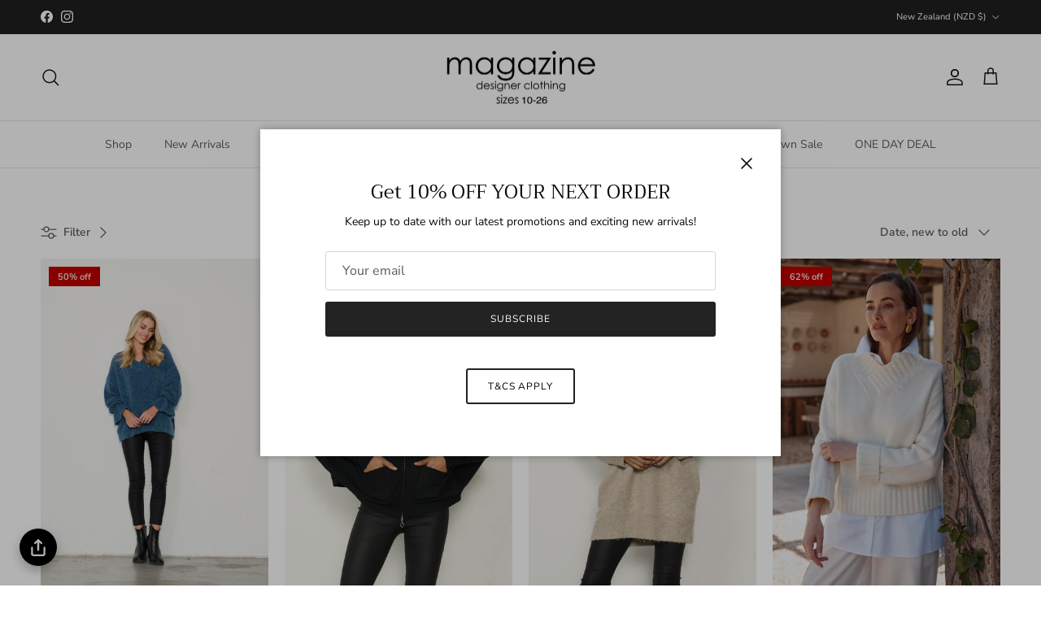

--- FILE ---
content_type: text/html; charset=utf-8
request_url: https://magazineclothing.co.nz/collections/knitwear
body_size: 52992
content:
<!doctype html>
<html class="no-js" lang="en" dir="ltr">
<head>
  <!-- Google Tag Manager -->
<script>(function(w,d,s,l,i){w[l]=w[l]||[];w[l].push({'gtm.start':
new Date().getTime(),event:'gtm.js'});var f=d.getElementsByTagName(s)[0],
j=d.createElement(s),dl=l!='dataLayer'?'&l='+l:'';j.async=true;j.src=
'https://www.googletagmanager.com/gtm.js?id='+i+dl;f.parentNode.insertBefore(j,f);
})(window,document,'script','dataLayer','GTM-NJ6C556');</script>
<!-- End Google Tag Manager --><meta charset="utf-8">
<meta name="viewport" content="width=device-width,initial-scale=1">
<title>Knitwear &ndash; Magazine Designer Clothing</title><link rel="canonical" href="https://magazineclothing.co.nz/collections/knitwear"><link rel="icon" href="//magazineclothing.co.nz/cdn/shop/files/FAVICON.C.png?crop=center&height=48&v=1718231860&width=48" type="image/png">
  <link rel="apple-touch-icon" href="//magazineclothing.co.nz/cdn/shop/files/FAVICON.C.png?crop=center&height=180&v=1718231860&width=180"><meta name="description" content="Magazine Designer Clothing has an amazing collection of stunning knitwear in sizes 10-26. From petite to plus-size we have an amazing range available online and in-store."><meta property="og:site_name" content="Magazine Designer Clothing">
<meta property="og:url" content="https://magazineclothing.co.nz/collections/knitwear">
<meta property="og:title" content="Knitwear">
<meta property="og:type" content="product.group">
<meta property="og:description" content="Magazine Designer Clothing has an amazing collection of stunning knitwear in sizes 10-26. From petite to plus-size we have an amazing range available online and in-store."><meta name="twitter:card" content="summary_large_image">
<meta name="twitter:title" content="Knitwear">
<meta name="twitter:description" content="Magazine Designer Clothing has an amazing collection of stunning knitwear in sizes 10-26. From petite to plus-size we have an amazing range available online and in-store.">
<style>@font-face {
  font-family: "Nunito Sans";
  font-weight: 400;
  font-style: normal;
  font-display: fallback;
  src: url("//magazineclothing.co.nz/cdn/fonts/nunito_sans/nunitosans_n4.0276fe080df0ca4e6a22d9cb55aed3ed5ba6b1da.woff2") format("woff2"),
       url("//magazineclothing.co.nz/cdn/fonts/nunito_sans/nunitosans_n4.b4964bee2f5e7fd9c3826447e73afe2baad607b7.woff") format("woff");
}
@font-face {
  font-family: "Nunito Sans";
  font-weight: 700;
  font-style: normal;
  font-display: fallback;
  src: url("//magazineclothing.co.nz/cdn/fonts/nunito_sans/nunitosans_n7.25d963ed46da26098ebeab731e90d8802d989fa5.woff2") format("woff2"),
       url("//magazineclothing.co.nz/cdn/fonts/nunito_sans/nunitosans_n7.d32e3219b3d2ec82285d3027bd673efc61a996c8.woff") format("woff");
}
@font-face {
  font-family: "Nunito Sans";
  font-weight: 500;
  font-style: normal;
  font-display: fallback;
  src: url("//magazineclothing.co.nz/cdn/fonts/nunito_sans/nunitosans_n5.6fc0ed1feb3fc393c40619f180fc49c4d0aae0db.woff2") format("woff2"),
       url("//magazineclothing.co.nz/cdn/fonts/nunito_sans/nunitosans_n5.2c84830b46099cbcc1095f30e0957b88b914e50a.woff") format("woff");
}
@font-face {
  font-family: "Nunito Sans";
  font-weight: 400;
  font-style: italic;
  font-display: fallback;
  src: url("//magazineclothing.co.nz/cdn/fonts/nunito_sans/nunitosans_i4.6e408730afac1484cf297c30b0e67c86d17fc586.woff2") format("woff2"),
       url("//magazineclothing.co.nz/cdn/fonts/nunito_sans/nunitosans_i4.c9b6dcbfa43622b39a5990002775a8381942ae38.woff") format("woff");
}
@font-face {
  font-family: "Nunito Sans";
  font-weight: 700;
  font-style: italic;
  font-display: fallback;
  src: url("//magazineclothing.co.nz/cdn/fonts/nunito_sans/nunitosans_i7.8c1124729eec046a321e2424b2acf328c2c12139.woff2") format("woff2"),
       url("//magazineclothing.co.nz/cdn/fonts/nunito_sans/nunitosans_i7.af4cda04357273e0996d21184432bcb14651a64d.woff") format("woff");
}
@font-face {
  font-family: Trirong;
  font-weight: 400;
  font-style: normal;
  font-display: fallback;
  src: url("//magazineclothing.co.nz/cdn/fonts/trirong/trirong_n4.46b40419aaa69bf77077c3108d75dad5a0318d4b.woff2") format("woff2"),
       url("//magazineclothing.co.nz/cdn/fonts/trirong/trirong_n4.97753898e63cd7e164ad614681eba2c7fe577190.woff") format("woff");
}
@font-face {
  font-family: Trirong;
  font-weight: 700;
  font-style: normal;
  font-display: fallback;
  src: url("//magazineclothing.co.nz/cdn/fonts/trirong/trirong_n7.a33ed6536f9a7c6d7a9d0b52e1e13fd44f544eff.woff2") format("woff2"),
       url("//magazineclothing.co.nz/cdn/fonts/trirong/trirong_n7.cdb88d0f8e5c427b393745c8cdeb8bc085cbacff.woff") format("woff");
}
@font-face {
  font-family: "Nunito Sans";
  font-weight: 400;
  font-style: normal;
  font-display: fallback;
  src: url("//magazineclothing.co.nz/cdn/fonts/nunito_sans/nunitosans_n4.0276fe080df0ca4e6a22d9cb55aed3ed5ba6b1da.woff2") format("woff2"),
       url("//magazineclothing.co.nz/cdn/fonts/nunito_sans/nunitosans_n4.b4964bee2f5e7fd9c3826447e73afe2baad607b7.woff") format("woff");
}
@font-face {
  font-family: "Nunito Sans";
  font-weight: 600;
  font-style: normal;
  font-display: fallback;
  src: url("//magazineclothing.co.nz/cdn/fonts/nunito_sans/nunitosans_n6.6e9464eba570101a53130c8130a9e17a8eb55c21.woff2") format("woff2"),
       url("//magazineclothing.co.nz/cdn/fonts/nunito_sans/nunitosans_n6.25a0ac0c0a8a26038c7787054dd6058dfbc20fa8.woff") format("woff");
}
:root {
  --page-container-width:          1660px;
  --reading-container-width:       720px;
  --divider-opacity:               0.14;
  --gutter-large:                  30px;
  --gutter-desktop:                20px;
  --gutter-mobile:                 16px;
  --section-padding:               50px;
  --larger-section-padding:        80px;
  --larger-section-padding-mobile: 60px;
  --largest-section-padding:       110px;
  --aos-animate-duration:          0.6s;

  --base-font-family:              "Nunito Sans", sans-serif;
  --base-font-weight:              400;
  --base-font-style:               normal;
  --heading-font-family:           Trirong, serif;
  --heading-font-weight:           400;
  --heading-font-style:            normal;
  --heading-font-letter-spacing:   normal;
  --logo-font-family:              Trirong, serif;
  --logo-font-weight:              700;
  --logo-font-style:               normal;
  --nav-font-family:               "Nunito Sans", sans-serif;
  --nav-font-weight:               400;
  --nav-font-style:                normal;

  --base-text-size:14px;
  --base-line-height:              1.6;
  --input-text-size:16px;
  --smaller-text-size-1:11px;
  --smaller-text-size-2:14px;
  --smaller-text-size-3:11px;
  --smaller-text-size-4:10px;
  --larger-text-size:34px;
  --super-large-text-size:60px;
  --super-large-mobile-text-size:27px;
  --larger-mobile-text-size:27px;
  --logo-text-size:26px;--btn-letter-spacing: 0.08em;
    --btn-text-transform: uppercase;
    --button-text-size: 12px;
    --quickbuy-button-text-size: 12;
    --small-feature-link-font-size: 0.75em;
    --input-btn-padding-top: 1.2em;
    --input-btn-padding-bottom: 1.2em;--heading-text-transform:none;
  --nav-text-size:                      14px;
  --mobile-menu-font-weight:            600;

  --body-bg-color:                      255 255 255;
  --bg-color:                           255 255 255;
  --body-text-color:                    92 92 92;
  --text-color:                         92 92 92;

  --header-text-col:                    #171717;--header-text-hover-col:             var(--main-nav-link-hover-col);--header-bg-col:                     #ffffff;
  --heading-color:                     23 23 23;
  --body-heading-color:                23 23 23;
  --heading-divider-col:               #dfe3e8;

  --logo-col:                          #171717;
  --main-nav-bg:                       #ffffff;
  --main-nav-link-col:                 #5c5c5c;
  --main-nav-link-hover-col:           #c16452;
  --main-nav-link-featured-col:        #b61d0f;

  --link-color:                        193 100 82;
  --body-link-color:                   193 100 82;

  --btn-bg-color:                        35 35 35;
  --btn-bg-hover-color:                  0 0 0;
  --btn-border-color:                    35 35 35;
  --btn-border-hover-color:              0 0 0;
  --btn-text-color:                      255 255 255;
  --btn-text-hover-color:                255 255 255;--btn-alt-bg-color:                    255 255 255;
  --btn-alt-text-color:                  35 35 35;
  --btn-alt-border-color:                35 35 35;
  --btn-alt-border-hover-color:          35 35 35;--btn-ter-bg-color:                    235 235 235;
  --btn-ter-text-color:                  41 41 41;
  --btn-ter-bg-hover-color:              35 35 35;
  --btn-ter-text-hover-color:            255 255 255;--btn-border-radius: 3px;
    --btn-inspired-border-radius: 3px;--color-scheme-default:                             #ffffff;
  --color-scheme-default-color:                       255 255 255;
  --color-scheme-default-text-color:                  92 92 92;
  --color-scheme-default-head-color:                  23 23 23;
  --color-scheme-default-link-color:                  193 100 82;
  --color-scheme-default-btn-text-color:              255 255 255;
  --color-scheme-default-btn-text-hover-color:        255 255 255;
  --color-scheme-default-btn-bg-color:                35 35 35;
  --color-scheme-default-btn-bg-hover-color:          0 0 0;
  --color-scheme-default-btn-border-color:            35 35 35;
  --color-scheme-default-btn-border-hover-color:      0 0 0;
  --color-scheme-default-btn-alt-text-color:          35 35 35;
  --color-scheme-default-btn-alt-bg-color:            255 255 255;
  --color-scheme-default-btn-alt-border-color:        35 35 35;
  --color-scheme-default-btn-alt-border-hover-color:  35 35 35;

  --color-scheme-1:                             #f2f2f2;
  --color-scheme-1-color:                       242 242 242;
  --color-scheme-1-text-color:                  52 52 52;
  --color-scheme-1-head-color:                  52 52 52;
  --color-scheme-1-link-color:                  52 52 52;
  --color-scheme-1-btn-text-color:              255 255 255;
  --color-scheme-1-btn-text-hover-color:        255 255 255;
  --color-scheme-1-btn-bg-color:                35 35 35;
  --color-scheme-1-btn-bg-hover-color:          0 0 0;
  --color-scheme-1-btn-border-color:            35 35 35;
  --color-scheme-1-btn-border-hover-color:      0 0 0;
  --color-scheme-1-btn-alt-text-color:          35 35 35;
  --color-scheme-1-btn-alt-bg-color:            255 255 255;
  --color-scheme-1-btn-alt-border-color:        35 35 35;
  --color-scheme-1-btn-alt-border-hover-color:  35 35 35;

  --color-scheme-2:                             #f2f2f2;
  --color-scheme-2-color:                       242 242 242;
  --color-scheme-2-text-color:                  52 52 52;
  --color-scheme-2-head-color:                  52 52 52;
  --color-scheme-2-link-color:                  52 52 52;
  --color-scheme-2-btn-text-color:              255 255 255;
  --color-scheme-2-btn-text-hover-color:        255 255 255;
  --color-scheme-2-btn-bg-color:                35 35 35;
  --color-scheme-2-btn-bg-hover-color:          0 0 0;
  --color-scheme-2-btn-border-color:            35 35 35;
  --color-scheme-2-btn-border-hover-color:      0 0 0;
  --color-scheme-2-btn-alt-text-color:          35 35 35;
  --color-scheme-2-btn-alt-bg-color:            255 255 255;
  --color-scheme-2-btn-alt-border-color:        35 35 35;
  --color-scheme-2-btn-alt-border-hover-color:  35 35 35;

  /* Shop Pay payment terms */
  --payment-terms-background-color:    #ffffff;--quickbuy-bg: 242 242 242;--body-input-background-color:       rgb(var(--body-bg-color));
  --input-background-color:            rgb(var(--body-bg-color));
  --body-input-text-color:             var(--body-text-color);
  --input-text-color:                  var(--body-text-color);
  --body-input-border-color:           rgb(214, 214, 214);
  --input-border-color:                rgb(214, 214, 214);
  --input-border-color-hover:          rgb(165, 165, 165);
  --input-border-color-active:         rgb(92, 92, 92);

  --swatch-cross-svg:                  url("data:image/svg+xml,%3Csvg xmlns='http://www.w3.org/2000/svg' width='240' height='240' viewBox='0 0 24 24' fill='none' stroke='rgb(214, 214, 214)' stroke-width='0.09' preserveAspectRatio='none' %3E%3Cline x1='24' y1='0' x2='0' y2='24'%3E%3C/line%3E%3C/svg%3E");
  --swatch-cross-hover:                url("data:image/svg+xml,%3Csvg xmlns='http://www.w3.org/2000/svg' width='240' height='240' viewBox='0 0 24 24' fill='none' stroke='rgb(165, 165, 165)' stroke-width='0.09' preserveAspectRatio='none' %3E%3Cline x1='24' y1='0' x2='0' y2='24'%3E%3C/line%3E%3C/svg%3E");
  --swatch-cross-active:               url("data:image/svg+xml,%3Csvg xmlns='http://www.w3.org/2000/svg' width='240' height='240' viewBox='0 0 24 24' fill='none' stroke='rgb(92, 92, 92)' stroke-width='0.09' preserveAspectRatio='none' %3E%3Cline x1='24' y1='0' x2='0' y2='24'%3E%3C/line%3E%3C/svg%3E");

  --footer-divider-col:                #efdfc7;
  --footer-text-col:                   92 92 92;
  --footer-heading-col:                23 23 23;
  --footer-bg-col:                     250 242 230;--product-label-overlay-justify: flex-start;--product-label-overlay-align: flex-start;--product-label-overlay-reduction-text:   #ffffff;
  --product-label-overlay-reduction-bg:     #c20000;
  --product-label-overlay-reduction-text-weight: 600;
  --product-label-overlay-stock-text:       #ffffff;
  --product-label-overlay-stock-bg:         #828484;
  --product-label-overlay-new-text:         #ffffff;
  --product-label-overlay-new-bg:           #232323;
  --product-label-overlay-meta-text:        #ffffff;
  --product-label-overlay-meta-bg:          #778e77;
  --product-label-sale-text:                #c20000;
  --product-label-sold-text:                #171717;
  --product-label-preorder-text:            #f5f5da;

  --product-block-crop-align:               center;

  
  --product-block-price-align:              flex-start;
  --product-block-price-item-margin-start:  initial;
  --product-block-price-item-margin-end:    .5rem;
  

  

  --collection-block-image-position:   center center;

  --swatch-picker-image-size:          40px;
  --swatch-crop-align:                 center center;

  --image-overlay-text-color:          255 255 255;--image-overlay-bg:                  rgba(0, 0, 0, 0.11);
  --image-overlay-shadow-start:        rgb(0 0 0 / 0.15);
  --image-overlay-box-opacity:         0.9;--product-inventory-ok-box-color:            #f2faf0;
  --product-inventory-ok-text-color:           #108043;
  --product-inventory-ok-icon-box-fill-color:  #fff;
  --product-inventory-low-box-color:           #fcf1cd;
  --product-inventory-low-text-color:          #dd9a1a;
  --product-inventory-low-icon-box-fill-color: #fff;
  --product-inventory-low-text-color-channels: 16, 128, 67;
  --product-inventory-ok-text-color-channels:  221, 154, 26;

  --rating-star-color: 193 100 82;--overlay-align-left: start;
    --overlay-align-right: end;}html[dir=rtl] {
  --overlay-right-text-m-left: 0;
  --overlay-right-text-m-right: auto;
  --overlay-left-shadow-left-left: 15%;
  --overlay-left-shadow-left-right: -50%;
  --overlay-left-shadow-right-left: -85%;
  --overlay-left-shadow-right-right: 0;
}.image-overlay--bg-box .text-overlay .text-overlay__text {
    --image-overlay-box-bg: 255 255 255;
    --heading-color: var(--body-heading-color);
    --text-color: var(--body-text-color);
    --link-color: var(--body-link-color);
  }::selection {
    background: rgb(var(--body-heading-color));
    color: rgb(var(--body-bg-color));
  }
  ::-moz-selection {
    background: rgb(var(--body-heading-color));
    color: rgb(var(--body-bg-color));
  }.use-color-scheme--default {
  --product-label-sale-text:           #c20000;
  --product-label-sold-text:           #171717;
  --product-label-preorder-text:       #f5f5da;
  --input-background-color:            rgb(var(--body-bg-color));
  --input-text-color:                  var(--body-input-text-color);
  --input-border-color:                rgb(214, 214, 214);
  --input-border-color-hover:          rgb(165, 165, 165);
  --input-border-color-active:         rgb(92, 92, 92);
}</style>

  <link href="//magazineclothing.co.nz/cdn/shop/t/18/assets/main.css?v=172312757779536793001750893017" rel="stylesheet" type="text/css" media="all" />
<link rel="preload" as="font" href="//magazineclothing.co.nz/cdn/fonts/nunito_sans/nunitosans_n4.0276fe080df0ca4e6a22d9cb55aed3ed5ba6b1da.woff2" type="font/woff2" crossorigin><link rel="preload" as="font" href="//magazineclothing.co.nz/cdn/fonts/trirong/trirong_n4.46b40419aaa69bf77077c3108d75dad5a0318d4b.woff2" type="font/woff2" crossorigin><script>
    document.documentElement.className = document.documentElement.className.replace('no-js', 'js');

    window.theme = {
      info: {
        name: 'Symmetry',
        version: '8.0.0'
      },
      device: {
        hasTouch: window.matchMedia('(any-pointer: coarse)').matches,
        hasHover: window.matchMedia('(hover: hover)').matches
      },
      mediaQueries: {
        md: '(min-width: 768px)',
        productMediaCarouselBreak: '(min-width: 1041px)'
      },
      routes: {
        base: 'https://magazineclothing.co.nz',
        cart: '/cart',
        cartAdd: '/cart/add.js',
        cartUpdate: '/cart/update.js',
        predictiveSearch: '/search/suggest'
      },
      strings: {
        cartTermsConfirmation: "You must agree to the terms and conditions before continuing.",
        cartItemsQuantityError: "You can only add [QUANTITY] of this item to your cart.",
        generalSearchViewAll: "View all search results",
        noStock: "Sold out",
        noVariant: "Unavailable",
        productsProductChooseA: "Choose a",
        generalSearchPages: "Pages",
        generalSearchNoResultsWithoutTerms: "Sorry, we couldnʼt find any results",
        shippingCalculator: {
          singleRate: "There is one shipping rate for this destination:",
          multipleRates: "There are multiple shipping rates for this destination:",
          noRates: "We do not ship to this destination."
        },
        regularPrice: "Regular price",
        salePrice: "Sale price"
      },
      settings: {
        moneyWithCurrencyFormat: "${{amount}} NZD",
        cartType: "page",
        afterAddToCart: "drawer",
        quickbuyStyle: "button",
        externalLinksNewTab: true,
        internalLinksSmoothScroll: true
      }
    }

    theme.inlineNavigationCheck = function() {
      var pageHeader = document.querySelector('.pageheader'),
          inlineNavContainer = pageHeader.querySelector('.logo-area__left__inner'),
          inlineNav = inlineNavContainer.querySelector('.navigation--left');
      if (inlineNav && getComputedStyle(inlineNav).display != 'none') {
        var inlineMenuCentered = document.querySelector('.pageheader--layout-inline-menu-center'),
            logoContainer = document.querySelector('.logo-area__middle__inner');
        if(inlineMenuCentered) {
          var rightWidth = document.querySelector('.logo-area__right__inner').clientWidth,
              middleWidth = logoContainer.clientWidth,
              logoArea = document.querySelector('.logo-area'),
              computedLogoAreaStyle = getComputedStyle(logoArea),
              logoAreaInnerWidth = logoArea.clientWidth - Math.ceil(parseFloat(computedLogoAreaStyle.paddingLeft)) - Math.ceil(parseFloat(computedLogoAreaStyle.paddingRight)),
              availableNavWidth = logoAreaInnerWidth - Math.max(rightWidth, middleWidth) * 2 - 40;
          inlineNavContainer.style.maxWidth = availableNavWidth + 'px';
        }

        var firstInlineNavLink = inlineNav.querySelector('.navigation__item:first-child'),
            lastInlineNavLink = inlineNav.querySelector('.navigation__item:last-child');
        if (lastInlineNavLink) {
          var inlineNavWidth = null;
          if(document.querySelector('html[dir=rtl]')) {
            inlineNavWidth = firstInlineNavLink.offsetLeft - lastInlineNavLink.offsetLeft + firstInlineNavLink.offsetWidth;
          } else {
            inlineNavWidth = lastInlineNavLink.offsetLeft - firstInlineNavLink.offsetLeft + lastInlineNavLink.offsetWidth;
          }
          if (inlineNavContainer.offsetWidth >= inlineNavWidth) {
            pageHeader.classList.add('pageheader--layout-inline-permitted');
            var tallLogo = logoContainer.clientHeight > lastInlineNavLink.clientHeight + 20;
            if (tallLogo) {
              inlineNav.classList.add('navigation--tight-underline');
            } else {
              inlineNav.classList.remove('navigation--tight-underline');
            }
          } else {
            pageHeader.classList.remove('pageheader--layout-inline-permitted');
          }
        }
      }
    };

    theme.setInitialHeaderHeightProperty = () => {
      const section = document.querySelector('.section-header');
      if (section) {
        document.documentElement.style.setProperty('--theme-header-height', Math.ceil(section.clientHeight) + 'px');
      }
    };
  </script>

  <script src="//magazineclothing.co.nz/cdn/shop/t/18/assets/main.js?v=150891663519462644191750893017" defer></script>
    <script src="//magazineclothing.co.nz/cdn/shop/t/18/assets/animate-on-scroll.js?v=15249566486942820451750893017" defer></script>
    <link href="//magazineclothing.co.nz/cdn/shop/t/18/assets/animate-on-scroll.css?v=135962721104954213331750893017" rel="stylesheet" type="text/css" media="all" />
  

  <script>window.performance && window.performance.mark && window.performance.mark('shopify.content_for_header.start');</script><meta name="google-site-verification" content="JR_IUNsyWs0qr2rBDg483fJGszS8vQGSqWUUoteNP7g">
<meta id="shopify-digital-wallet" name="shopify-digital-wallet" content="/25399340/digital_wallets/dialog">
<link rel="alternate" type="application/atom+xml" title="Feed" href="/collections/knitwear.atom" />
<link rel="next" href="/collections/knitwear?page=2">
<link rel="alternate" type="application/json+oembed" href="https://magazineclothing.co.nz/collections/knitwear.oembed">
<script async="async" src="/checkouts/internal/preloads.js?locale=en-NZ"></script>
<script id="shopify-features" type="application/json">{"accessToken":"d2bed763284c46476691a2c4bb1c649a","betas":["rich-media-storefront-analytics"],"domain":"magazineclothing.co.nz","predictiveSearch":true,"shopId":25399340,"locale":"en"}</script>
<script>var Shopify = Shopify || {};
Shopify.shop = "magazine-designer-clothing.myshopify.com";
Shopify.locale = "en";
Shopify.currency = {"active":"NZD","rate":"1.0"};
Shopify.country = "NZ";
Shopify.theme = {"name":"Updated copy of Updated copy of Updated copy of...","id":151124246774,"schema_name":"Symmetry","schema_version":"8.0.0","theme_store_id":568,"role":"main"};
Shopify.theme.handle = "null";
Shopify.theme.style = {"id":null,"handle":null};
Shopify.cdnHost = "magazineclothing.co.nz/cdn";
Shopify.routes = Shopify.routes || {};
Shopify.routes.root = "/";</script>
<script type="module">!function(o){(o.Shopify=o.Shopify||{}).modules=!0}(window);</script>
<script>!function(o){function n(){var o=[];function n(){o.push(Array.prototype.slice.apply(arguments))}return n.q=o,n}var t=o.Shopify=o.Shopify||{};t.loadFeatures=n(),t.autoloadFeatures=n()}(window);</script>
<script id="shop-js-analytics" type="application/json">{"pageType":"collection"}</script>
<script defer="defer" async type="module" src="//magazineclothing.co.nz/cdn/shopifycloud/shop-js/modules/v2/client.init-shop-cart-sync_BN7fPSNr.en.esm.js"></script>
<script defer="defer" async type="module" src="//magazineclothing.co.nz/cdn/shopifycloud/shop-js/modules/v2/chunk.common_Cbph3Kss.esm.js"></script>
<script defer="defer" async type="module" src="//magazineclothing.co.nz/cdn/shopifycloud/shop-js/modules/v2/chunk.modal_DKumMAJ1.esm.js"></script>
<script type="module">
  await import("//magazineclothing.co.nz/cdn/shopifycloud/shop-js/modules/v2/client.init-shop-cart-sync_BN7fPSNr.en.esm.js");
await import("//magazineclothing.co.nz/cdn/shopifycloud/shop-js/modules/v2/chunk.common_Cbph3Kss.esm.js");
await import("//magazineclothing.co.nz/cdn/shopifycloud/shop-js/modules/v2/chunk.modal_DKumMAJ1.esm.js");

  window.Shopify.SignInWithShop?.initShopCartSync?.({"fedCMEnabled":true,"windoidEnabled":true});

</script>
<script>(function() {
  var isLoaded = false;
  function asyncLoad() {
    if (isLoaded) return;
    isLoaded = true;
    var urls = ["\/\/swymv3free-01.azureedge.net\/code\/swym-shopify.js?shop=magazine-designer-clothing.myshopify.com","https:\/\/chimpstatic.com\/mcjs-connected\/js\/users\/7efabf5e144692bdc89a8d796\/8ec8c6e08c534c5a3bcef57e9.js?shop=magazine-designer-clothing.myshopify.com","https:\/\/www.pxucdn.com\/apps\/uso.js?shop=magazine-designer-clothing.myshopify.com","https:\/\/cdn.hextom.com\/js\/ultimatesalesboost.js?shop=magazine-designer-clothing.myshopify.com","https:\/\/stack-discounts.merchantyard.com\/js\/integrations\/script.js?v=2422\u0026shop=magazine-designer-clothing.myshopify.com","https:\/\/cdn-bundler.nice-team.net\/app\/js\/bundler.js?shop=magazine-designer-clothing.myshopify.com"];
    for (var i = 0; i < urls.length; i++) {
      var s = document.createElement('script');
      s.type = 'text/javascript';
      s.async = true;
      s.src = urls[i];
      var x = document.getElementsByTagName('script')[0];
      x.parentNode.insertBefore(s, x);
    }
  };
  if(window.attachEvent) {
    window.attachEvent('onload', asyncLoad);
  } else {
    window.addEventListener('load', asyncLoad, false);
  }
})();</script>
<script id="__st">var __st={"a":25399340,"offset":46800,"reqid":"b4c8d615-4565-4936-a5db-4b93f8ccf5ca-1770087867","pageurl":"magazineclothing.co.nz\/collections\/knitwear","u":"7e08e4d0caf5","p":"collection","rtyp":"collection","rid":81614503985};</script>
<script>window.ShopifyPaypalV4VisibilityTracking = true;</script>
<script id="captcha-bootstrap">!function(){'use strict';const t='contact',e='account',n='new_comment',o=[[t,t],['blogs',n],['comments',n],[t,'customer']],c=[[e,'customer_login'],[e,'guest_login'],[e,'recover_customer_password'],[e,'create_customer']],r=t=>t.map((([t,e])=>`form[action*='/${t}']:not([data-nocaptcha='true']) input[name='form_type'][value='${e}']`)).join(','),a=t=>()=>t?[...document.querySelectorAll(t)].map((t=>t.form)):[];function s(){const t=[...o],e=r(t);return a(e)}const i='password',u='form_key',d=['recaptcha-v3-token','g-recaptcha-response','h-captcha-response',i],f=()=>{try{return window.sessionStorage}catch{return}},m='__shopify_v',_=t=>t.elements[u];function p(t,e,n=!1){try{const o=window.sessionStorage,c=JSON.parse(o.getItem(e)),{data:r}=function(t){const{data:e,action:n}=t;return t[m]||n?{data:e,action:n}:{data:t,action:n}}(c);for(const[e,n]of Object.entries(r))t.elements[e]&&(t.elements[e].value=n);n&&o.removeItem(e)}catch(o){console.error('form repopulation failed',{error:o})}}const l='form_type',E='cptcha';function T(t){t.dataset[E]=!0}const w=window,h=w.document,L='Shopify',v='ce_forms',y='captcha';let A=!1;((t,e)=>{const n=(g='f06e6c50-85a8-45c8-87d0-21a2b65856fe',I='https://cdn.shopify.com/shopifycloud/storefront-forms-hcaptcha/ce_storefront_forms_captcha_hcaptcha.v1.5.2.iife.js',D={infoText:'Protected by hCaptcha',privacyText:'Privacy',termsText:'Terms'},(t,e,n)=>{const o=w[L][v],c=o.bindForm;if(c)return c(t,g,e,D).then(n);var r;o.q.push([[t,g,e,D],n]),r=I,A||(h.body.append(Object.assign(h.createElement('script'),{id:'captcha-provider',async:!0,src:r})),A=!0)});var g,I,D;w[L]=w[L]||{},w[L][v]=w[L][v]||{},w[L][v].q=[],w[L][y]=w[L][y]||{},w[L][y].protect=function(t,e){n(t,void 0,e),T(t)},Object.freeze(w[L][y]),function(t,e,n,w,h,L){const[v,y,A,g]=function(t,e,n){const i=e?o:[],u=t?c:[],d=[...i,...u],f=r(d),m=r(i),_=r(d.filter((([t,e])=>n.includes(e))));return[a(f),a(m),a(_),s()]}(w,h,L),I=t=>{const e=t.target;return e instanceof HTMLFormElement?e:e&&e.form},D=t=>v().includes(t);t.addEventListener('submit',(t=>{const e=I(t);if(!e)return;const n=D(e)&&!e.dataset.hcaptchaBound&&!e.dataset.recaptchaBound,o=_(e),c=g().includes(e)&&(!o||!o.value);(n||c)&&t.preventDefault(),c&&!n&&(function(t){try{if(!f())return;!function(t){const e=f();if(!e)return;const n=_(t);if(!n)return;const o=n.value;o&&e.removeItem(o)}(t);const e=Array.from(Array(32),(()=>Math.random().toString(36)[2])).join('');!function(t,e){_(t)||t.append(Object.assign(document.createElement('input'),{type:'hidden',name:u})),t.elements[u].value=e}(t,e),function(t,e){const n=f();if(!n)return;const o=[...t.querySelectorAll(`input[type='${i}']`)].map((({name:t})=>t)),c=[...d,...o],r={};for(const[a,s]of new FormData(t).entries())c.includes(a)||(r[a]=s);n.setItem(e,JSON.stringify({[m]:1,action:t.action,data:r}))}(t,e)}catch(e){console.error('failed to persist form',e)}}(e),e.submit())}));const S=(t,e)=>{t&&!t.dataset[E]&&(n(t,e.some((e=>e===t))),T(t))};for(const o of['focusin','change'])t.addEventListener(o,(t=>{const e=I(t);D(e)&&S(e,y())}));const B=e.get('form_key'),M=e.get(l),P=B&&M;t.addEventListener('DOMContentLoaded',(()=>{const t=y();if(P)for(const e of t)e.elements[l].value===M&&p(e,B);[...new Set([...A(),...v().filter((t=>'true'===t.dataset.shopifyCaptcha))])].forEach((e=>S(e,t)))}))}(h,new URLSearchParams(w.location.search),n,t,e,['guest_login'])})(!0,!0)}();</script>
<script integrity="sha256-4kQ18oKyAcykRKYeNunJcIwy7WH5gtpwJnB7kiuLZ1E=" data-source-attribution="shopify.loadfeatures" defer="defer" src="//magazineclothing.co.nz/cdn/shopifycloud/storefront/assets/storefront/load_feature-a0a9edcb.js" crossorigin="anonymous"></script>
<script data-source-attribution="shopify.dynamic_checkout.dynamic.init">var Shopify=Shopify||{};Shopify.PaymentButton=Shopify.PaymentButton||{isStorefrontPortableWallets:!0,init:function(){window.Shopify.PaymentButton.init=function(){};var t=document.createElement("script");t.src="https://magazineclothing.co.nz/cdn/shopifycloud/portable-wallets/latest/portable-wallets.en.js",t.type="module",document.head.appendChild(t)}};
</script>
<script data-source-attribution="shopify.dynamic_checkout.buyer_consent">
  function portableWalletsHideBuyerConsent(e){var t=document.getElementById("shopify-buyer-consent"),n=document.getElementById("shopify-subscription-policy-button");t&&n&&(t.classList.add("hidden"),t.setAttribute("aria-hidden","true"),n.removeEventListener("click",e))}function portableWalletsShowBuyerConsent(e){var t=document.getElementById("shopify-buyer-consent"),n=document.getElementById("shopify-subscription-policy-button");t&&n&&(t.classList.remove("hidden"),t.removeAttribute("aria-hidden"),n.addEventListener("click",e))}window.Shopify?.PaymentButton&&(window.Shopify.PaymentButton.hideBuyerConsent=portableWalletsHideBuyerConsent,window.Shopify.PaymentButton.showBuyerConsent=portableWalletsShowBuyerConsent);
</script>
<script data-source-attribution="shopify.dynamic_checkout.cart.bootstrap">document.addEventListener("DOMContentLoaded",(function(){function t(){return document.querySelector("shopify-accelerated-checkout-cart, shopify-accelerated-checkout")}if(t())Shopify.PaymentButton.init();else{new MutationObserver((function(e,n){t()&&(Shopify.PaymentButton.init(),n.disconnect())})).observe(document.body,{childList:!0,subtree:!0})}}));
</script>
<script id="sections-script" data-sections="footer" defer="defer" src="//magazineclothing.co.nz/cdn/shop/t/18/compiled_assets/scripts.js?v=10454"></script>
<script>window.performance && window.performance.mark && window.performance.mark('shopify.content_for_header.end');</script>
<!-- CC Custom Head Start --><!-- CC Custom Head End --><!-- BEGIN app block: shopify://apps/uso-ultimate-special-offers/blocks/app-embed/27e7496f-1710-4d6e-8269-9d221925aac7 --><script data-cfasync="false" data-no-instant>
  window.jQuery ||
    document.write("<script src='https://ajax.googleapis.com/ajax/libs/jquery/2.2.4/jquery.min.js'>\x3C/script>");
</script>

<script type="text/javascript">
   
   window.saso = {
     shop_slug: "magazine-designer-clothing",
     money_format: "${{amount}}",
     customer: null,
     cart: null,
     cart_path: "/cart",
     // Change to "EMBEDDED" to use the embedded cart discounts. Requires the theme to have
     // the saso-* elements installed.
     cartDiscountRenderMethod: "SECTION"
   }
   window.saso_extras = {}

   

   

   
   
     
     window.saso.collection = {
       id: 81614503985
     }
   
   


   

   

   
    window.saso.cart = {"note":null,"attributes":{},"original_total_price":0,"total_price":0,"total_discount":0,"total_weight":0.0,"item_count":0,"items":[],"requires_shipping":false,"currency":"NZD","items_subtotal_price":0,"cart_level_discount_applications":[],"checkout_charge_amount":0}
     delete window.saso.cart.note
     window.saso.cart_collections = {}
     
  if (typeof window.saso.cart.items == "object") {
     	for (var i=0; i<window.saso.cart.items.length; i++) {
         	["sku", "grams", "vendor", "url", "image", "handle", "requires_shipping", "product_type", "product_description"].map(function(a) {
           		delete window.saso.cart.items[i][a]
         	})
     	}
     }
   

   window.saso.page_type = "collection"
   if (typeof window.location == "object" && typeof window.location.pathname == "string") {
     if (window.location.pathname.indexOf('/checkouts/') > -1) {
       window.saso.page_type = "checkout"
     }
   }
</script>

<link href="//cdn.shopify.com/extensions/0199f3c7-d5e3-7d5c-86c6-dcbf546539b3/ultimate-special-offers-18/assets/popup.css" rel="stylesheet" type="text/css" media="all" />
<link href="//cdn.shopify.com/extensions/0199f3c7-d5e3-7d5c-86c6-dcbf546539b3/ultimate-special-offers-18/assets/special-offers.scss.css" rel="stylesheet" type="text/css" media="all" />


  <!-- BEGIN app snippet: special-offers-templates -->

<script id="saso-volume-discount-tiers" type="text/x-handlebars-template" data-no-instant>
<div class="saso-volume-discount-tiers">
    <h4>{{{product_message}}}</h4>

	<table class="saso-table">
    	<thead>
			<tr>
            	<th>Minimum Qty</th>
                <th>{{# if price_type_flat}}Price per item{{/if}}{{# if price_type_percent}}Discount{{/if}}</th>
            	<!--<th>&nbsp;</th>-->
  			</tr>
        </thead>

        <tbody>
        {{#tiers}}
    	<tr>
        	<td>{{{quantity}}}+</td>
        	<td>{{{price.title}}}<!-- {{{price_flat.title}}} --></td>
            <!-- <td><a href="#" class="saso-add-to-cart" data-quantity="{{{quantity}}}">Add to Cart</a></td> -->
  		</tr>
    	{{/tiers}}
        </tbody>
    </table>
</div>
</script>

<script id="saso-cross-sell-popup" type="text/x-handlebars-template" data-no-instant>
<div class="saso-cross-sell-popup {{#if products.length}}{{else}}saso-cross-sell-popup0{{/if}}">
    <span class="saso-message">{{{notifications_message}}}</span>
    <br>

	<div class="saso-products-container">
	<table><tr>
    {{#products}}
    <td class="saso-product-container" data-product-id="{{id}}" data-variant-id="{{variants.0.id}}">
        <div class="saso-image"><a href="/products/{{handle}}" class="saso-crosssell-nav" data-product-id="{{id}}"><img src="{{image.src}}" /></a></div>
        <div class="saso-title">{{{title}}}</div>
        <div class="saso-variants-container" style="{{{variants_style}}}">{{{variants_select}}}</div>
        <span class="saso-price">{{{variants.0.price}}}</span>
        <span class="saso-was-price">{{{variants.0.compare_at_price}}}</span>
        <br>
        <button type="button" class="saso-add-to-cart saso-crosssell-nav" data-product-id="{{{id}}}" data-variant-id="{{{variants.0.id}}}">Add to Cart</button>
    </td>
    {{/products}}
    </tr></table>
    </div>

    {{# if click_here}}<a href="{{{click_here}}}" class="saso-click-here"><button type="button" class="saso-click-here">Click here to browse all choices</button></a>{{/if}}

    <div class="saso-hide-when-embedded">
      <p><a href="#" class="saso-close">No thanks</a></p>
    </div>
  </div>
</script>


<script id="saso-bundle-popup" type="text/x-handlebars-template" data-no-instant>
<div class="saso-cross-sell-popup saso-bundle-popup new-saso">
    <div class="saso-default-message">
      <svg idth="33" height="33" style="min-width:33px;" viewBox="0 0 33 33" fill="none" xmlns="http://www.w3.org/2000/svg">
        <path class="saso-bundle-discount-icon" fill-rule="evenodd" clip-rule="evenodd" d="M25.0324 2.66308C26.5842 1.11231 29.2843 1.11231 30.8361 2.66308L30.8051 2.65274C32.3983 4.25521 32.3983 6.85017 30.8051 8.45264L28.405 10.8512L29.4499 15.3691C29.6568 16.2375 29.3981 17.1266 28.7671 17.7573L14.9146 31.6005C14.3352 32.1795 13.5593 32.5 12.742 32.5C11.9247 32.5 11.1488 32.1795 10.5695 31.6005L1.90005 22.9369C1.32071 22.3579 1 21.5825 1 20.7658C1 19.9491 1.32071 19.1737 1.90005 18.5947L15.7525 4.75146C16.3836 4.12081 17.2733 3.87269 18.1423 4.06912L22.6012 5.09263L25.0324 2.66308ZM12.0385 30.1532C12.4213 30.5357 13.0834 30.5357 13.4662 30.1532L13.4766 30.1635L14.1904 29.4501L4.08293 19.3494L3.3691 20.0628C3.17253 20.2489 3.06908 20.5073 3.06908 20.7761C3.06908 21.0449 3.18288 21.3034 3.3691 21.4895L12.0385 30.1532ZM15.6387 27.9821L27.3187 16.3099V16.2996C27.4429 16.1755 27.4946 15.9997 27.4532 15.8343L25.6945 8.20452C25.6531 8.01843 25.5083 7.87369 25.322 7.83233L23.2633 7.35676L22.1667 8.45264C21.7839 8.83517 21.5667 9.34175 21.5667 9.88969C21.5667 10.4376 21.7839 10.9442 22.1667 11.3267L22.8909 12.0504C23.2943 12.4536 23.2943 13.105 22.8909 13.5082C22.684 13.7046 22.4253 13.808 22.1564 13.808C21.8874 13.808 21.6287 13.7149 21.4218 13.5082L20.6977 12.7845C19.9217 12.0091 19.4976 10.9856 19.4976 9.88969C19.4976 8.79381 19.9217 7.7703 20.6977 6.99491L20.8839 6.80882L17.6871 6.07479C17.6458 6.06445 17.6147 6.06445 17.5733 6.06445C17.4388 6.06445 17.3147 6.11614 17.2216 6.20919L5.54163 17.8814L15.6387 27.9821ZM27.8774 8.494L29.3671 7.00525C30.1637 6.20919 30.1637 4.92721 29.3671 4.13115C28.6015 3.3661 27.2566 3.3661 26.4911 4.13115L24.9806 5.64057L25.7772 5.82666C26.729 6.04377 27.4842 6.79848 27.7015 7.74962L27.8774 8.494ZM17.4481 15.3693C17.655 15.576 17.9136 15.6691 18.1826 15.6691C18.4516 15.6691 18.7102 15.5657 18.9171 15.3693C19.3206 14.9661 19.3206 14.3147 18.9171 13.9115L16.0307 11.0168C15.6273 10.6136 14.9755 10.6136 14.572 11.0168C14.1686 11.42 14.1686 12.0713 14.572 12.4745L17.4584 15.3693H17.4481ZM11.6659 13.9005C12.0694 13.4973 12.7211 13.4973 13.1246 13.9005H13.1349L19.6422 20.4035C20.0457 20.8067 20.0457 21.458 19.6422 21.8612C19.4353 22.0576 19.1766 22.161 18.9077 22.161C18.6387 22.161 18.3801 22.068 18.1731 21.8612L11.6659 15.3583C11.2624 14.9551 11.2624 14.3037 11.6659 13.9005ZM8.7678 16.7956C9.17127 16.3924 9.82303 16.3924 10.2265 16.7956H10.2368L16.7441 23.2985C17.1476 23.7017 17.1476 24.353 16.7441 24.7562C16.5372 24.9526 16.2786 25.056 16.0096 25.056C15.7406 25.056 15.482 24.963 15.2751 24.7562L8.7678 18.2533C8.36433 17.8501 8.36433 17.1988 8.7678 16.7956Z" fill="black" stroke="black"/>
      </svg>
      <div> {{{notifications_message}}}</div>
    </div>

	<div class="saso-products-container">
      {{#products}}

      <div class="saso-product-container" data-product-id="{{id}}" data-variant-id="{{variants.0.id}}" data-quantity="{{quantity}}">
          <div class="saso-image">
          	<a href="/products/{{handle}}" target="_blank" class="saso-crosssell-nav" data-product-id="{{id}}"><img src="{{image.src}}" /></a>
  		  </div>
          <div class="saso-product-info">
          	<div class="saso-title">
              <div class="saso-quantity-container">
          	    {{{quantityx}}}
      		    </div> {{{title}}}
            </div>
            <span class="saso-price">{{{variants.0.price}}}</span>
          	<div class="saso-variants-container" style="{{{variants_style}}}">{{{variants_select}}}</div>
           </div>
      </div>
      {{/products}}
      <div class="saso-bundle-row">
        <div class="saso-bundle-footer-title">BUNDLE PRICE</div>
        <div class="saso-flex">
          <span class="saso-after-price">${{{discounted_bundle_price}}}</span>
          <span class="saso-line-through saso-before-price">${{{total_bundle_price}}}</span>
        </div>
      </div>
  </div>
  <div class="saso-action-container">
    <button type="button" class="saso-add-to-cart saso-bundle-add-to-cart">Add Entire Bundle to Cart</button>
    <div class="saso-bundle-success">{{{message_after}}}</div>
  </div>
</script>




<script id="saso-use-discount-code-cart" type="text/x-handlebars-template" data-no-instant>
<div class="saso-use-discount-code-cart-container">
	<input type="text" class="saso-use-discount-code-cart-code" placeholder="Discount code">
	<button type="button" class="saso-use-discount-code-cart-apply btn btn--secondary button">Apply</button>
</div>
</script>

<script id="saso-use-discount-instead" type="text/x-handlebars-template" data-no-instant>
<div class="saso-use-discount-instead-container">
    <label style="font-weight: normal; cursor: pointer;"><input type="checkbox" id="saso-use-discount-code-instead-check"> I will be using a coupon instead</label>
</div>
</script>




<!-- END app snippet -->



  <script data-cfasync="false">
    jQuery(function () {
      jQuery(document).on(
        'click',
        "input[name='checkout']:not(.saso-ignore), input[value='Checkout']:not(.saso-ignore), button[name='checkout']:not(.saso-ignore), [href$='checkout']:not(.saso-ignore), button[value='Checkout']:not(.saso-ignore), input[name='goto_pp'], button[name='goto_pp'], input[name='goto_gc'], button[name='goto_gc']",
        function (e) {
          e.preventDefault();

          if (typeof sasoCheckout != 'function') {
            window.location = '/checkout';
          }

          jQuery.ajax({
            cache: false,
            contentType: 'application/json; charset=utf-8',
            dataType: 'json',
            type: 'GET',
            url: '/cart.js',
            success: function (res) {
              window.saso.cart = res;
              sasoCheckout();
            }
          });
        }
      );
    });
  </script>





<!-- END app block --><!-- BEGIN app block: shopify://apps/shop-with-friends/blocks/polls_floating/3e557a13-d1da-4545-a899-617798d1a177 --><!-- Shop with Friends -->

















 
<script id="polls-platform-init" type="text/javascript">
  function initializePollsSDK() {
    const apiKey = '0e10ead3-1b80-4720-8cb7-ec5664b1a182';
    
    PollsSDK._internal.initWithMetafields({
      apiKey,
      metafields: {
        accountMetadata: {"shopId":"c1d58fb8-78fd-4e88-9075-49bef4443095","shopifyShopId":"magazine-designer-clothing.myshopify.com","hasSubscription":true,"isLockedByAdmin":false,"useV1Metafields":false,"pollsSdkEnv":""},
        pollConfig: {"style":{"theme":"light","primaryColor":"#000000"}},
        floatingWidgetConfig: {"mobileWidget":{"enabled":true},"desktopWidget":{"enabled":true},"global":{"style":{"backgroundColor":"#000000","iconColor":"#FFFFFF"},"widgetPosition":"bottom-left","verticalSpacingPx":24,"horizontalSpacingPx":24}},
        cartWidgetConfig: {"enabled":true},
        drawerConfig: {"mobile":{"enabled":true},"desktop":{"enabled":true}},
        pdpConfig: {"mobile":{"enabled":false,"backgroundColor":"#dfdfdf","borderRadius":"0","borderColor":"#dfdfdf","borderWidth":"0","textColor":"#000000"},"desktop":{"enabled":false,"backgroundColor":"#dfdfdf","borderRadius":"0","borderColor":"#dfdfdf","borderWidth":"0","textColor":"#000000"}}
      }
    });
    
  }
</script>
<script
  async
  id="pollsSDK-script"
  src="https://poll-cdn.com/storefront/v4/major/sdk.min.js"
  onload="initializePollsSDK();"
  data-cmp-ab="2"
></script>
<script async type="text/javascript">
  fetch('/services/javascripts/currencies.js')
    .then((response) => response.text())
    .then((scriptContent) => {
      const modifiedScriptContent = scriptContent.replace(/var Currency/g, 'var PollsPlatformCurrency');
      const scriptElement = document.createElement('script');
      scriptElement.textContent = modifiedScriptContent;
      document.head.appendChild(scriptElement);
      if (PollsPlatformCurrency) {
        const conversionData = {
          rates: PollsPlatformCurrency.rates,
          timestamp: new Date().toISOString(),
        };
        localStorage.setItem('polls-platform-currency-conversion', JSON.stringify(conversionData));
      }
    })
    .catch((error) => console.error('Error loading Currencies script:', error));
</script>

<!-- END app block --><script src="https://cdn.shopify.com/extensions/019c1944-ab95-74db-801c-66412bee8c16/my-app-118/assets/sdk.js" type="text/javascript" defer="defer"></script>
<link href="https://cdn.shopify.com/extensions/019c1944-ab95-74db-801c-66412bee8c16/my-app-118/assets/sdk.css" rel="stylesheet" type="text/css" media="all">
<script src="https://cdn.shopify.com/extensions/019c1fd5-b116-7ad6-82d3-f1fac62ae186/hextom-sales-boost-74/assets/ultimatesalesboost.js" type="text/javascript" defer="defer"></script>
<link href="https://monorail-edge.shopifysvc.com" rel="dns-prefetch">
<script>(function(){if ("sendBeacon" in navigator && "performance" in window) {try {var session_token_from_headers = performance.getEntriesByType('navigation')[0].serverTiming.find(x => x.name == '_s').description;} catch {var session_token_from_headers = undefined;}var session_cookie_matches = document.cookie.match(/_shopify_s=([^;]*)/);var session_token_from_cookie = session_cookie_matches && session_cookie_matches.length === 2 ? session_cookie_matches[1] : "";var session_token = session_token_from_headers || session_token_from_cookie || "";function handle_abandonment_event(e) {var entries = performance.getEntries().filter(function(entry) {return /monorail-edge.shopifysvc.com/.test(entry.name);});if (!window.abandonment_tracked && entries.length === 0) {window.abandonment_tracked = true;var currentMs = Date.now();var navigation_start = performance.timing.navigationStart;var payload = {shop_id: 25399340,url: window.location.href,navigation_start,duration: currentMs - navigation_start,session_token,page_type: "collection"};window.navigator.sendBeacon("https://monorail-edge.shopifysvc.com/v1/produce", JSON.stringify({schema_id: "online_store_buyer_site_abandonment/1.1",payload: payload,metadata: {event_created_at_ms: currentMs,event_sent_at_ms: currentMs}}));}}window.addEventListener('pagehide', handle_abandonment_event);}}());</script>
<script id="web-pixels-manager-setup">(function e(e,d,r,n,o){if(void 0===o&&(o={}),!Boolean(null===(a=null===(i=window.Shopify)||void 0===i?void 0:i.analytics)||void 0===a?void 0:a.replayQueue)){var i,a;window.Shopify=window.Shopify||{};var t=window.Shopify;t.analytics=t.analytics||{};var s=t.analytics;s.replayQueue=[],s.publish=function(e,d,r){return s.replayQueue.push([e,d,r]),!0};try{self.performance.mark("wpm:start")}catch(e){}var l=function(){var e={modern:/Edge?\/(1{2}[4-9]|1[2-9]\d|[2-9]\d{2}|\d{4,})\.\d+(\.\d+|)|Firefox\/(1{2}[4-9]|1[2-9]\d|[2-9]\d{2}|\d{4,})\.\d+(\.\d+|)|Chrom(ium|e)\/(9{2}|\d{3,})\.\d+(\.\d+|)|(Maci|X1{2}).+ Version\/(15\.\d+|(1[6-9]|[2-9]\d|\d{3,})\.\d+)([,.]\d+|)( \(\w+\)|)( Mobile\/\w+|) Safari\/|Chrome.+OPR\/(9{2}|\d{3,})\.\d+\.\d+|(CPU[ +]OS|iPhone[ +]OS|CPU[ +]iPhone|CPU IPhone OS|CPU iPad OS)[ +]+(15[._]\d+|(1[6-9]|[2-9]\d|\d{3,})[._]\d+)([._]\d+|)|Android:?[ /-](13[3-9]|1[4-9]\d|[2-9]\d{2}|\d{4,})(\.\d+|)(\.\d+|)|Android.+Firefox\/(13[5-9]|1[4-9]\d|[2-9]\d{2}|\d{4,})\.\d+(\.\d+|)|Android.+Chrom(ium|e)\/(13[3-9]|1[4-9]\d|[2-9]\d{2}|\d{4,})\.\d+(\.\d+|)|SamsungBrowser\/([2-9]\d|\d{3,})\.\d+/,legacy:/Edge?\/(1[6-9]|[2-9]\d|\d{3,})\.\d+(\.\d+|)|Firefox\/(5[4-9]|[6-9]\d|\d{3,})\.\d+(\.\d+|)|Chrom(ium|e)\/(5[1-9]|[6-9]\d|\d{3,})\.\d+(\.\d+|)([\d.]+$|.*Safari\/(?![\d.]+ Edge\/[\d.]+$))|(Maci|X1{2}).+ Version\/(10\.\d+|(1[1-9]|[2-9]\d|\d{3,})\.\d+)([,.]\d+|)( \(\w+\)|)( Mobile\/\w+|) Safari\/|Chrome.+OPR\/(3[89]|[4-9]\d|\d{3,})\.\d+\.\d+|(CPU[ +]OS|iPhone[ +]OS|CPU[ +]iPhone|CPU IPhone OS|CPU iPad OS)[ +]+(10[._]\d+|(1[1-9]|[2-9]\d|\d{3,})[._]\d+)([._]\d+|)|Android:?[ /-](13[3-9]|1[4-9]\d|[2-9]\d{2}|\d{4,})(\.\d+|)(\.\d+|)|Mobile Safari.+OPR\/([89]\d|\d{3,})\.\d+\.\d+|Android.+Firefox\/(13[5-9]|1[4-9]\d|[2-9]\d{2}|\d{4,})\.\d+(\.\d+|)|Android.+Chrom(ium|e)\/(13[3-9]|1[4-9]\d|[2-9]\d{2}|\d{4,})\.\d+(\.\d+|)|Android.+(UC? ?Browser|UCWEB|U3)[ /]?(15\.([5-9]|\d{2,})|(1[6-9]|[2-9]\d|\d{3,})\.\d+)\.\d+|SamsungBrowser\/(5\.\d+|([6-9]|\d{2,})\.\d+)|Android.+MQ{2}Browser\/(14(\.(9|\d{2,})|)|(1[5-9]|[2-9]\d|\d{3,})(\.\d+|))(\.\d+|)|K[Aa][Ii]OS\/(3\.\d+|([4-9]|\d{2,})\.\d+)(\.\d+|)/},d=e.modern,r=e.legacy,n=navigator.userAgent;return n.match(d)?"modern":n.match(r)?"legacy":"unknown"}(),u="modern"===l?"modern":"legacy",c=(null!=n?n:{modern:"",legacy:""})[u],f=function(e){return[e.baseUrl,"/wpm","/b",e.hashVersion,"modern"===e.buildTarget?"m":"l",".js"].join("")}({baseUrl:d,hashVersion:r,buildTarget:u}),m=function(e){var d=e.version,r=e.bundleTarget,n=e.surface,o=e.pageUrl,i=e.monorailEndpoint;return{emit:function(e){var a=e.status,t=e.errorMsg,s=(new Date).getTime(),l=JSON.stringify({metadata:{event_sent_at_ms:s},events:[{schema_id:"web_pixels_manager_load/3.1",payload:{version:d,bundle_target:r,page_url:o,status:a,surface:n,error_msg:t},metadata:{event_created_at_ms:s}}]});if(!i)return console&&console.warn&&console.warn("[Web Pixels Manager] No Monorail endpoint provided, skipping logging."),!1;try{return self.navigator.sendBeacon.bind(self.navigator)(i,l)}catch(e){}var u=new XMLHttpRequest;try{return u.open("POST",i,!0),u.setRequestHeader("Content-Type","text/plain"),u.send(l),!0}catch(e){return console&&console.warn&&console.warn("[Web Pixels Manager] Got an unhandled error while logging to Monorail."),!1}}}}({version:r,bundleTarget:l,surface:e.surface,pageUrl:self.location.href,monorailEndpoint:e.monorailEndpoint});try{o.browserTarget=l,function(e){var d=e.src,r=e.async,n=void 0===r||r,o=e.onload,i=e.onerror,a=e.sri,t=e.scriptDataAttributes,s=void 0===t?{}:t,l=document.createElement("script"),u=document.querySelector("head"),c=document.querySelector("body");if(l.async=n,l.src=d,a&&(l.integrity=a,l.crossOrigin="anonymous"),s)for(var f in s)if(Object.prototype.hasOwnProperty.call(s,f))try{l.dataset[f]=s[f]}catch(e){}if(o&&l.addEventListener("load",o),i&&l.addEventListener("error",i),u)u.appendChild(l);else{if(!c)throw new Error("Did not find a head or body element to append the script");c.appendChild(l)}}({src:f,async:!0,onload:function(){if(!function(){var e,d;return Boolean(null===(d=null===(e=window.Shopify)||void 0===e?void 0:e.analytics)||void 0===d?void 0:d.initialized)}()){var d=window.webPixelsManager.init(e)||void 0;if(d){var r=window.Shopify.analytics;r.replayQueue.forEach((function(e){var r=e[0],n=e[1],o=e[2];d.publishCustomEvent(r,n,o)})),r.replayQueue=[],r.publish=d.publishCustomEvent,r.visitor=d.visitor,r.initialized=!0}}},onerror:function(){return m.emit({status:"failed",errorMsg:"".concat(f," has failed to load")})},sri:function(e){var d=/^sha384-[A-Za-z0-9+/=]+$/;return"string"==typeof e&&d.test(e)}(c)?c:"",scriptDataAttributes:o}),m.emit({status:"loading"})}catch(e){m.emit({status:"failed",errorMsg:(null==e?void 0:e.message)||"Unknown error"})}}})({shopId: 25399340,storefrontBaseUrl: "https://magazineclothing.co.nz",extensionsBaseUrl: "https://extensions.shopifycdn.com/cdn/shopifycloud/web-pixels-manager",monorailEndpoint: "https://monorail-edge.shopifysvc.com/unstable/produce_batch",surface: "storefront-renderer",enabledBetaFlags: ["2dca8a86"],webPixelsConfigList: [{"id":"637632758","configuration":"{\"pollsApiKey\":\"71Uhmrubhb2dkbrStiV8H86UsKSiMXlC6QDANKBN\",\"pollsApiUrl\":\"https:\\\/\\\/api.services.pollsplatform.com\",\"pixelPublishDate\":\"2024-09-06T20:15:04.230Z\",\"segmentWriteKey\":\"LZmPvI4DT1rX30IgIEkaWlahsmP56ZHE\",\"pollsShopId\":\"c1d58fb8-78fd-4e88-9075-49bef4443095\",\"shopifyShopId\":\"magazine-designer-clothing.myshopify.com\"}","eventPayloadVersion":"v1","runtimeContext":"STRICT","scriptVersion":"07d9b71348073c930d57c8f083efa1b7","type":"APP","apiClientId":60949856257,"privacyPurposes":["ANALYTICS","MARKETING","SALE_OF_DATA"],"dataSharingAdjustments":{"protectedCustomerApprovalScopes":["read_customer_personal_data"]}},{"id":"535232758","configuration":"{\"config\":\"{\\\"pixel_id\\\":\\\"G-71FVZMKTR5\\\",\\\"target_country\\\":\\\"NZ\\\",\\\"gtag_events\\\":[{\\\"type\\\":\\\"search\\\",\\\"action_label\\\":[\\\"G-71FVZMKTR5\\\",\\\"AW-629600714\\\/zzsxCL2xldgBEMrjm6wC\\\"]},{\\\"type\\\":\\\"begin_checkout\\\",\\\"action_label\\\":[\\\"G-71FVZMKTR5\\\",\\\"AW-629600714\\\/B7VQCLqxldgBEMrjm6wC\\\"]},{\\\"type\\\":\\\"view_item\\\",\\\"action_label\\\":[\\\"G-71FVZMKTR5\\\",\\\"AW-629600714\\\/600QCLSxldgBEMrjm6wC\\\",\\\"MC-5VX1RYGEQH\\\"]},{\\\"type\\\":\\\"purchase\\\",\\\"action_label\\\":[\\\"G-71FVZMKTR5\\\",\\\"AW-629600714\\\/jLLjCLGxldgBEMrjm6wC\\\",\\\"MC-5VX1RYGEQH\\\"]},{\\\"type\\\":\\\"page_view\\\",\\\"action_label\\\":[\\\"G-71FVZMKTR5\\\",\\\"AW-629600714\\\/UzngCK6xldgBEMrjm6wC\\\",\\\"MC-5VX1RYGEQH\\\"]},{\\\"type\\\":\\\"add_payment_info\\\",\\\"action_label\\\":[\\\"G-71FVZMKTR5\\\",\\\"AW-629600714\\\/6WeCCMCxldgBEMrjm6wC\\\"]},{\\\"type\\\":\\\"add_to_cart\\\",\\\"action_label\\\":[\\\"G-71FVZMKTR5\\\",\\\"AW-629600714\\\/Ln2DCLexldgBEMrjm6wC\\\"]}],\\\"enable_monitoring_mode\\\":false}\"}","eventPayloadVersion":"v1","runtimeContext":"OPEN","scriptVersion":"b2a88bafab3e21179ed38636efcd8a93","type":"APP","apiClientId":1780363,"privacyPurposes":[],"dataSharingAdjustments":{"protectedCustomerApprovalScopes":["read_customer_address","read_customer_email","read_customer_name","read_customer_personal_data","read_customer_phone"]}},{"id":"202965238","configuration":"{\"pixel_id\":\"208629583071543\",\"pixel_type\":\"facebook_pixel\",\"metaapp_system_user_token\":\"-\"}","eventPayloadVersion":"v1","runtimeContext":"OPEN","scriptVersion":"ca16bc87fe92b6042fbaa3acc2fbdaa6","type":"APP","apiClientId":2329312,"privacyPurposes":["ANALYTICS","MARKETING","SALE_OF_DATA"],"dataSharingAdjustments":{"protectedCustomerApprovalScopes":["read_customer_address","read_customer_email","read_customer_name","read_customer_personal_data","read_customer_phone"]}},{"id":"shopify-app-pixel","configuration":"{}","eventPayloadVersion":"v1","runtimeContext":"STRICT","scriptVersion":"0450","apiClientId":"shopify-pixel","type":"APP","privacyPurposes":["ANALYTICS","MARKETING"]},{"id":"shopify-custom-pixel","eventPayloadVersion":"v1","runtimeContext":"LAX","scriptVersion":"0450","apiClientId":"shopify-pixel","type":"CUSTOM","privacyPurposes":["ANALYTICS","MARKETING"]}],isMerchantRequest: false,initData: {"shop":{"name":"Magazine Designer Clothing","paymentSettings":{"currencyCode":"NZD"},"myshopifyDomain":"magazine-designer-clothing.myshopify.com","countryCode":"NZ","storefrontUrl":"https:\/\/magazineclothing.co.nz"},"customer":null,"cart":null,"checkout":null,"productVariants":[],"purchasingCompany":null},},"https://magazineclothing.co.nz/cdn","3918e4e0wbf3ac3cepc5707306mb02b36c6",{"modern":"","legacy":""},{"shopId":"25399340","storefrontBaseUrl":"https:\/\/magazineclothing.co.nz","extensionBaseUrl":"https:\/\/extensions.shopifycdn.com\/cdn\/shopifycloud\/web-pixels-manager","surface":"storefront-renderer","enabledBetaFlags":"[\"2dca8a86\"]","isMerchantRequest":"false","hashVersion":"3918e4e0wbf3ac3cepc5707306mb02b36c6","publish":"custom","events":"[[\"page_viewed\",{}],[\"collection_viewed\",{\"collection\":{\"id\":\"81614503985\",\"title\":\"Knitwear\",\"productVariants\":[{\"price\":{\"amount\":99.0,\"currencyCode\":\"NZD\"},\"product\":{\"title\":\"Holmes and Fallon - Frill Cuff Jumper\",\"vendor\":\"Holmes and Fallon\",\"id\":\"9108814070006\",\"untranslatedTitle\":\"Holmes and Fallon - Frill Cuff Jumper\",\"url\":\"\/products\/holmes-and-fallon-frill-cuff-jumper\",\"type\":\"Jumper\"},\"id\":\"48661597290742\",\"image\":{\"src\":\"\/\/magazineclothing.co.nz\/cdn\/shop\/files\/HF2458Teal.jpg?v=1753134328\"},\"sku\":\"HF2458OCS\",\"title\":\"S \/ Ocean\",\"untranslatedTitle\":\"S \/ Ocean\"},{\"price\":{\"amount\":99.0,\"currencyCode\":\"NZD\"},\"product\":{\"title\":\"Caju - Batwing Zip Jumper with Hood\",\"vendor\":\"Caju\",\"id\":\"9108814037238\",\"untranslatedTitle\":\"Caju - Batwing Zip Jumper with Hood\",\"url\":\"\/products\/caju-batwing-zip-jumper-with-hood\",\"type\":\"Jumper\"},\"id\":\"48661596995830\",\"image\":{\"src\":\"\/\/magazineclothing.co.nz\/cdn\/shop\/files\/CajuBatwingJumperwithHood_2_crop.jpg?v=1752792436\"},\"sku\":\"CZ764BLKS\",\"title\":\"S \/ Black\",\"untranslatedTitle\":\"S \/ Black\"},{\"price\":{\"amount\":75.0,\"currencyCode\":\"NZD\"},\"product\":{\"title\":\"Caju - Hidden Pocket Hoodie\",\"vendor\":\"Caju\",\"id\":\"9108814004470\",\"untranslatedTitle\":\"Caju - Hidden Pocket Hoodie\",\"url\":\"\/products\/caju-hidden-pocket-hoodie\",\"type\":\"Jumper\"},\"id\":\"48661596733686\",\"image\":{\"src\":\"\/\/magazineclothing.co.nz\/cdn\/shop\/files\/CajuHiddenPocketHoodie_5_2f35aba7-12d5-40b0-8894-5f118c5e3abb.jpg?v=1752794718\"},\"sku\":\"CZ748BLKS\",\"title\":\"S \/ Black\",\"untranslatedTitle\":\"S \/ Black\"},{\"price\":{\"amount\":75.0,\"currencyCode\":\"NZD\"},\"product\":{\"title\":\"Tirelli - 25K3596 Crossover Collar Knit\",\"vendor\":\"Tirelli\",\"id\":\"8994807972086\",\"untranslatedTitle\":\"Tirelli - 25K3596 Crossover Collar Knit\",\"url\":\"\/products\/tirelli-25k3596-crossover-collar-knit\",\"type\":\"Knitwear\"},\"id\":\"48031415468278\",\"image\":{\"src\":\"\/\/magazineclothing.co.nz\/cdn\/shop\/files\/TirelliCrossoverKnit1.webp?v=1746052641\"},\"sku\":\"25K3596WHTS\",\"title\":\"S \/ White\",\"untranslatedTitle\":\"S \/ White\"},{\"price\":{\"amount\":199.0,\"currencyCode\":\"NZD\"},\"product\":{\"title\":\"Bittermoon - T601 Snuggle Jumper\",\"vendor\":\"Bittermoon\",\"id\":\"8994796437750\",\"untranslatedTitle\":\"Bittermoon - T601 Snuggle Jumper\",\"url\":\"\/products\/bittermoon-t601-snuggle-jumper\",\"type\":\"Jumper\"},\"id\":\"48031380603126\",\"image\":{\"src\":\"\/\/magazineclothing.co.nz\/cdn\/shop\/files\/BittermoonSnuggleJumper_408afcae-8239-4d8c-a4c1-eb2994daf48d.jpg?v=1749608751\"},\"sku\":\"T601BLK10\",\"title\":\"10 \/ Black\",\"untranslatedTitle\":\"10 \/ Black\"},{\"price\":{\"amount\":99.0,\"currencyCode\":\"NZD\"},\"product\":{\"title\":\"Brave and True - BT25088-1B Satellite Knit\",\"vendor\":\"Brave And True\",\"id\":\"8994151629046\",\"untranslatedTitle\":\"Brave and True - BT25088-1B Satellite Knit\",\"url\":\"\/products\/brave-and-true-bt25088-1b-satellite-knit\",\"type\":\"Sweatshirt\"},\"id\":\"48029119840502\",\"image\":{\"src\":\"\/\/magazineclothing.co.nz\/cdn\/shop\/files\/BT25088-1_SatelliteKnit_BronzeMetallic_1.jpg?v=1747004833\"},\"sku\":\"BT25088-1BBROM\",\"title\":\"M\/L \/ Bronze Metallic\",\"untranslatedTitle\":\"M\/L \/ Bronze Metallic\"},{\"price\":{\"amount\":75.0,\"currencyCode\":\"NZD\"},\"product\":{\"title\":\"Brave and True - BT25088-1S Satellite Knit\",\"vendor\":\"Brave And True\",\"id\":\"8994151596278\",\"untranslatedTitle\":\"Brave and True - BT25088-1S Satellite Knit\",\"url\":\"\/products\/brave-and-true-bt25088-1s-satellite-knit\",\"type\":\"Sweatshirt\"},\"id\":\"48029119709430\",\"image\":{\"src\":\"\/\/magazineclothing.co.nz\/cdn\/shop\/files\/BT25088-1_SatelliteKnit_Silver_Campaign_2.jpg?v=1747004990\"},\"sku\":\"BT25088-1SSILM\",\"title\":\"M\/L \/ Silver Metallic\",\"untranslatedTitle\":\"M\/L \/ Silver Metallic\"},{\"price\":{\"amount\":150.0,\"currencyCode\":\"NZD\"},\"product\":{\"title\":\"Two by Two - 5005 Sterling Jacket\",\"vendor\":\"Two by Two\",\"id\":\"8977520951542\",\"untranslatedTitle\":\"Two by Two - 5005 Sterling Jacket\",\"url\":\"\/products\/two-by-two-5005-sterling-jacket\",\"type\":\"Jacket\"},\"id\":\"47804142846198\",\"image\":{\"src\":\"\/\/magazineclothing.co.nz\/cdn\/shop\/files\/TwobyTwoSterlingJacketBlack_3.jpg?v=1741132325\"},\"sku\":\"5005BLKLX\",\"title\":\"L\/XL \/ Black\",\"untranslatedTitle\":\"L\/XL \/ Black\"},{\"price\":{\"amount\":99.0,\"currencyCode\":\"NZD\"},\"product\":{\"title\":\"Tirelli - 23K3022EB High Neck Cable Knit\",\"vendor\":\"Tirelli\",\"id\":\"8969568452854\",\"untranslatedTitle\":\"Tirelli - 23K3022EB High Neck Cable Knit\",\"url\":\"\/products\/tirelli-23k3022eb-high-neck-cable-knit\",\"type\":\"Knitwear\"},\"id\":\"47774446190838\",\"image\":{\"src\":\"\/\/magazineclothing.co.nz\/cdn\/shop\/files\/TirelliHighNeckCableKnit.jpg?v=1740356344\"},\"sku\":\"23K3022EBELEBLUS\",\"title\":\"Electric Blue \/ S\",\"untranslatedTitle\":\"Electric Blue \/ S\"},{\"price\":{\"amount\":75.0,\"currencyCode\":\"NZD\"},\"product\":{\"title\":\"Tirelli - 24K3389C Exposed Seam Funnel Neck Knit\",\"vendor\":\"Tirelli\",\"id\":\"8965990285558\",\"untranslatedTitle\":\"Tirelli - 24K3389C Exposed Seam Funnel Neck Knit\",\"url\":\"\/products\/tirelli-24k3389c-exposed-seam-funnel-neck-knit\",\"type\":\"Knitwear\"},\"id\":\"47761607065846\",\"image\":{\"src\":\"\/\/magazineclothing.co.nz\/cdn\/shop\/files\/TirelliExposedSeamFunnelNeckKnit.jpg?v=1740356663\"},\"sku\":\"24K3389CCRMS\",\"title\":\"Cream \/ S\",\"untranslatedTitle\":\"Cream \/ S\"},{\"price\":{\"amount\":99.0,\"currencyCode\":\"NZD\"},\"product\":{\"title\":\"Tirelli - 24K3389B Exposed Seam Funnel Neck Knit\",\"vendor\":\"Tirelli\",\"id\":\"8965990252790\",\"untranslatedTitle\":\"Tirelli - 24K3389B Exposed Seam Funnel Neck Knit\",\"url\":\"\/products\/tirelli-24k3389b-exposed-seam-funnel-neck-knit\",\"type\":\"Knitwear\"},\"id\":\"47761606934774\",\"image\":{\"src\":\"\/\/magazineclothing.co.nz\/cdn\/shop\/files\/TirelliExposedSeamFunnelNeckKnitBlack.jpg?v=1740358365\"},\"sku\":\"24K3389BBLKS\",\"title\":\"Black \/ S\",\"untranslatedTitle\":\"Black \/ S\"},{\"price\":{\"amount\":279.0,\"currencyCode\":\"NZD\"},\"product\":{\"title\":\"Loobies Story - LSK2500 Birdie Vest\",\"vendor\":\"Loobies Story\",\"id\":\"8959358304502\",\"untranslatedTitle\":\"Loobies Story - LSK2500 Birdie Vest\",\"url\":\"\/products\/loobies-story-lsk2500-birdie-vest\",\"type\":\"Vest\"},\"id\":\"47737236619510\",\"image\":{\"src\":\"\/\/magazineclothing.co.nz\/cdn\/shop\/files\/LoobiesStoryBirdieVestBlush.jpg?v=1742352756\"},\"sku\":\"LSK2500BLUS\",\"title\":\"Blush \/ S\",\"untranslatedTitle\":\"Blush \/ S\"},{\"price\":{\"amount\":99.0,\"currencyCode\":\"NZD\"},\"product\":{\"title\":\"HomeLove - HL25049-1 Loft Knit\",\"vendor\":\"HomeLove\",\"id\":\"8947960086774\",\"untranslatedTitle\":\"HomeLove - HL25049-1 Loft Knit\",\"url\":\"\/products\/homelove-hl25049-1-loft-knit\",\"type\":\"Top\"},\"id\":\"47689216688374\",\"image\":{\"src\":\"\/\/magazineclothing.co.nz\/cdn\/shop\/files\/HL25049-1_LoftKnit_Black_1.jpg?v=1744681240\"},\"sku\":\"HL25049-1BLKML\",\"title\":\"M\/L \/ Black\",\"untranslatedTitle\":\"M\/L \/ Black\"},{\"price\":{\"amount\":139.0,\"currencyCode\":\"NZD\"},\"product\":{\"title\":\"Threadz - 44920 Cest La Vie Long Sleeve Knit\",\"vendor\":\"Threadz\",\"id\":\"8942525087990\",\"untranslatedTitle\":\"Threadz - 44920 Cest La Vie Long Sleeve Knit\",\"url\":\"\/products\/threadz-44920-cest-la-vie-long-sleeve-knit\",\"type\":\"Top\"},\"id\":\"47664379101430\",\"image\":{\"src\":\"\/\/magazineclothing.co.nz\/cdn\/shop\/files\/ThreadzCestLaVieKnit.jpg?v=1743720960\"},\"sku\":\"44920NAV S\",\"title\":\"S \/ Navy\",\"untranslatedTitle\":\"S \/ Navy\"},{\"price\":{\"amount\":99.0,\"currencyCode\":\"NZD\"},\"product\":{\"title\":\"Threadz - 46873 Alexa Knit Hoodie\",\"vendor\":\"Threadz\",\"id\":\"8942525055222\",\"untranslatedTitle\":\"Threadz - 46873 Alexa Knit Hoodie\",\"url\":\"\/products\/threadz-46873-alexa-knit-hoodie\",\"type\":\"Knitwear\"},\"id\":\"47664378937590\",\"image\":{\"src\":\"\/\/magazineclothing.co.nz\/cdn\/shop\/files\/ThreadzAlexaKnitHoodie3.jpg?v=1748214824\"},\"sku\":\"46873MARNATS\",\"title\":\"S \/ Marle Natural\",\"untranslatedTitle\":\"S \/ Marle Natural\"},{\"price\":{\"amount\":239.0,\"currencyCode\":\"NZD\"},\"product\":{\"title\":\"Bridge and Lord - BL5653 Kylie Cowl Curve Hem Pullover\",\"vendor\":\"Bridge And Lord\",\"id\":\"8942377206006\",\"untranslatedTitle\":\"Bridge and Lord - BL5653 Kylie Cowl Curve Hem Pullover\",\"url\":\"\/products\/bridge-and-lord-bl5653-kylie-cowl-curve-hem-pullover\",\"type\":\"Pullover\"},\"id\":\"47663509962998\",\"image\":{\"src\":\"\/\/magazineclothing.co.nz\/cdn\/shop\/files\/BridgeandLordKylieCowlCurveHemPulloverBlack.jpg?v=1745365189\"},\"sku\":\"BL5653BLKS\",\"title\":\"S \/ Black\",\"untranslatedTitle\":\"S \/ Black\"},{\"price\":{\"amount\":289.0,\"currencyCode\":\"NZD\"},\"product\":{\"title\":\"Bridge and Lord - BL5651 Emily Edge to Edge Cardigan\",\"vendor\":\"Bridge And Lord\",\"id\":\"8942377173238\",\"untranslatedTitle\":\"Bridge and Lord - BL5651 Emily Edge to Edge Cardigan\",\"url\":\"\/products\/bridge-and-lord-bl5651-emily-edge-to-edge-cardigan\",\"type\":\"Cardigan\"},\"id\":\"47663509799158\",\"image\":{\"src\":\"\/\/magazineclothing.co.nz\/cdn\/shop\/files\/BridgeandLordEmilyEdgetoEdgeCardigan2.jpg?v=1745362794\"},\"sku\":\"BL5651BLKS\",\"title\":\"S \/ Black\",\"untranslatedTitle\":\"S \/ Black\"},{\"price\":{\"amount\":119.5,\"currencyCode\":\"NZD\"},\"product\":{\"title\":\"Bridge and Lord - BL5616 Turtle Neck Tunic Sweater\",\"vendor\":\"Bridge And Lord\",\"id\":\"8942377140470\",\"untranslatedTitle\":\"Bridge and Lord - BL5616 Turtle Neck Tunic Sweater\",\"url\":\"\/products\/bridge-and-lord-bl5616-turtle-neck-tunic-sweater\",\"type\":\"Sweater\"},\"id\":\"47663509635318\",\"image\":{\"src\":\"\/\/magazineclothing.co.nz\/cdn\/shop\/files\/BL5616Silver_3.jpg?v=1745363540\"},\"sku\":\"BL5616SILS\",\"title\":\"S \/ Silver\",\"untranslatedTitle\":\"S \/ Silver\"},{\"price\":{\"amount\":99.0,\"currencyCode\":\"NZD\"},\"product\":{\"title\":\"Carre Noir - 7612 Collegiate Zip Front Sweater\",\"vendor\":\"Carre Noir\",\"id\":\"8921870631158\",\"untranslatedTitle\":\"Carre Noir - 7612 Collegiate Zip Front Sweater\",\"url\":\"\/products\/carre-noir-7612-collegiate-zip-front-sweater\",\"type\":\"Cardigan\"},\"id\":\"47563747590390\",\"image\":{\"src\":\"\/\/magazineclothing.co.nz\/cdn\/shop\/files\/CarreNoirCollegiateZipFrontSweater2.jpg?v=1738621617\"},\"sku\":\"7612GRE S\",\"title\":\"S \/ Grey\",\"untranslatedTitle\":\"S \/ Grey\"},{\"price\":{\"amount\":75.0,\"currencyCode\":\"NZD\"},\"product\":{\"title\":\"Marco Polo - YTMP3630 Chunky Knit Pull Over\",\"vendor\":\"Marco Polo\",\"id\":\"8920809668854\",\"untranslatedTitle\":\"Marco Polo - YTMP3630 Chunky Knit Pull Over\",\"url\":\"\/products\/marco-polo-ytmp3630-chunky-knit-pull-over\",\"type\":\"Pullover\"},\"id\":\"47558027411702\",\"image\":{\"src\":\"\/\/magazineclothing.co.nz\/cdn\/shop\/files\/MarcoPoloChunkyKnitPullover_7.jpg?v=1742507267\"},\"sku\":\"YTMP3630IVO S\",\"title\":\"S \/ Ivory\",\"untranslatedTitle\":\"S \/ Ivory\"},{\"price\":{\"amount\":75.0,\"currencyCode\":\"NZD\"},\"product\":{\"title\":\"LD and C - LC7187 Wide Sleeve Crew\",\"vendor\":\"LD And C\",\"id\":\"8920347377910\",\"untranslatedTitle\":\"LD and C - LC7187 Wide Sleeve Crew\",\"url\":\"\/products\/ld-and-c-lc7187-wide-sleeve-crew\",\"type\":\"Jumper\"},\"id\":\"47554400420086\",\"image\":{\"src\":\"\/\/magazineclothing.co.nz\/cdn\/shop\/files\/LC7187GRAPE1.jpg?v=1738533985\"},\"sku\":\"LC7187GRAS\",\"title\":\"S \/ Grape\",\"untranslatedTitle\":\"S \/ Grape\"},{\"price\":{\"amount\":75.0,\"currencyCode\":\"NZD\"},\"product\":{\"title\":\"White on Black - PHW\/60 Long Sweat French Terry\",\"vendor\":\"White on Black\",\"id\":\"8920334237942\",\"untranslatedTitle\":\"White on Black - PHW\/60 Long Sweat French Terry\",\"url\":\"\/products\/white-label-noba-phw-60-long-sweat-french-terry\",\"type\":\"Sweater\"},\"id\":\"47554354348278\",\"image\":{\"src\":\"\/\/magazineclothing.co.nz\/cdn\/shop\/files\/WhiteonBlackLongSweatNutmeg.jpg?v=1745813265\"},\"sku\":\"PHW\/60NUT 10\",\"title\":\"10 \/ Nutmeg\",\"untranslatedTitle\":\"10 \/ Nutmeg\"},{\"price\":{\"amount\":99.0,\"currencyCode\":\"NZD\"},\"product\":{\"title\":\"Zaket and Plover - ZP7123 Mohair V\",\"vendor\":\"Zaket And Plover\",\"id\":\"8920331845878\",\"untranslatedTitle\":\"Zaket and Plover - ZP7123 Mohair V\",\"url\":\"\/products\/zaket-and-plover-zp7123-mohair-v\",\"type\":\"Jumper\"},\"id\":\"47554330329334\",\"image\":{\"src\":\"\/\/magazineclothing.co.nz\/cdn\/shop\/files\/ZP7123FOSSIL3.jpg?v=1738533159\"},\"sku\":\"ZP7123FOSS\",\"title\":\"S \/ Fossil\",\"untranslatedTitle\":\"S \/ Fossil\"},{\"price\":{\"amount\":99.0,\"currencyCode\":\"NZD\"},\"product\":{\"title\":\"Zaket and Plover - ZP7145 Essential Funnel Neck Jumper\",\"vendor\":\"Zaket And Plover\",\"id\":\"8920331813110\",\"untranslatedTitle\":\"Zaket and Plover - ZP7145 Essential Funnel Neck Jumper\",\"url\":\"\/products\/zaket-and-plover-zp7145-essential-funnel-neck-jumper\",\"type\":\"Jumper\"},\"id\":\"47554330001654\",\"image\":{\"src\":\"\/\/magazineclothing.co.nz\/cdn\/shop\/files\/ZP7145BLACK1.jpg?v=1738530801\"},\"sku\":\"ZP7145BLK S\",\"title\":\"S \/ Black\",\"untranslatedTitle\":\"S \/ Black\"}]}}]]"});</script><script>
  window.ShopifyAnalytics = window.ShopifyAnalytics || {};
  window.ShopifyAnalytics.meta = window.ShopifyAnalytics.meta || {};
  window.ShopifyAnalytics.meta.currency = 'NZD';
  var meta = {"products":[{"id":9108814070006,"gid":"gid:\/\/shopify\/Product\/9108814070006","vendor":"Holmes and Fallon","type":"Jumper","handle":"holmes-and-fallon-frill-cuff-jumper","variants":[{"id":48661597290742,"price":9900,"name":"Holmes and Fallon - Frill Cuff Jumper - S \/ Ocean","public_title":"S \/ Ocean","sku":"HF2458OCS"},{"id":48661597323510,"price":9900,"name":"Holmes and Fallon - Frill Cuff Jumper - M \/ Ocean","public_title":"M \/ Ocean","sku":"HF2458OCM"},{"id":48661597356278,"price":9900,"name":"Holmes and Fallon - Frill Cuff Jumper - L \/ Ocean","public_title":"L \/ Ocean","sku":"HF2458OCL"},{"id":48661597389046,"price":9900,"name":"Holmes and Fallon - Frill Cuff Jumper - XL \/ Ocean","public_title":"XL \/ Ocean","sku":"HF2458OCXL"}],"remote":false},{"id":9108814037238,"gid":"gid:\/\/shopify\/Product\/9108814037238","vendor":"Caju","type":"Jumper","handle":"caju-batwing-zip-jumper-with-hood","variants":[{"id":48661596995830,"price":9900,"name":"Caju - Batwing Zip Jumper with Hood - S \/ Black","public_title":"S \/ Black","sku":"CZ764BLKS"},{"id":48661597028598,"price":9900,"name":"Caju - Batwing Zip Jumper with Hood - S \/ Khaki","public_title":"S \/ Khaki","sku":"CZ764KHAS"},{"id":48661597061366,"price":9900,"name":"Caju - Batwing Zip Jumper with Hood - M \/ Black","public_title":"M \/ Black","sku":"CZ764BLKM"},{"id":48661597094134,"price":9900,"name":"Caju - Batwing Zip Jumper with Hood - M \/ Khaki","public_title":"M \/ Khaki","sku":"CZ764KHAM"},{"id":48661597126902,"price":9900,"name":"Caju - Batwing Zip Jumper with Hood - L \/ Black","public_title":"L \/ Black","sku":"CZ764BLKL"},{"id":48661597159670,"price":9900,"name":"Caju - Batwing Zip Jumper with Hood - L \/ Khaki","public_title":"L \/ Khaki","sku":"CZ764KHAL"},{"id":48661597192438,"price":9900,"name":"Caju - Batwing Zip Jumper with Hood - XL \/ Black","public_title":"XL \/ Black","sku":"CZ764BLKXL"},{"id":48661597225206,"price":9900,"name":"Caju - Batwing Zip Jumper with Hood - XL \/ Khaki","public_title":"XL \/ Khaki","sku":"CZ764KHAXL"}],"remote":false},{"id":9108814004470,"gid":"gid:\/\/shopify\/Product\/9108814004470","vendor":"Caju","type":"Jumper","handle":"caju-hidden-pocket-hoodie","variants":[{"id":48661596733686,"price":7500,"name":"Caju - Hidden Pocket Hoodie - S \/ Black","public_title":"S \/ Black","sku":"CZ748BLKS"},{"id":48661596766454,"price":7500,"name":"Caju - Hidden Pocket Hoodie - S \/ Oat","public_title":"S \/ Oat","sku":"CZ748OATS"},{"id":48661596799222,"price":7500,"name":"Caju - Hidden Pocket Hoodie - M \/ Black","public_title":"M \/ Black","sku":"CZ748BLKM"},{"id":48661596831990,"price":7500,"name":"Caju - Hidden Pocket Hoodie - M \/ Oat","public_title":"M \/ Oat","sku":"CZ748OATM"},{"id":48661596864758,"price":7500,"name":"Caju - Hidden Pocket Hoodie - L \/ Black","public_title":"L \/ Black","sku":"CZ748BLKL"},{"id":48661596897526,"price":7500,"name":"Caju - Hidden Pocket Hoodie - L \/ Oat","public_title":"L \/ Oat","sku":"CZ748OATL"},{"id":48661596930294,"price":7500,"name":"Caju - Hidden Pocket Hoodie - XL \/ Black","public_title":"XL \/ Black","sku":"CZ748BLKXL"},{"id":48661596963062,"price":7500,"name":"Caju - Hidden Pocket Hoodie - XL \/ Oat","public_title":"XL \/ Oat","sku":"CZ748OATXL"}],"remote":false},{"id":8994807972086,"gid":"gid:\/\/shopify\/Product\/8994807972086","vendor":"Tirelli","type":"Knitwear","handle":"tirelli-25k3596-crossover-collar-knit","variants":[{"id":48031415468278,"price":7500,"name":"Tirelli - 25K3596 Crossover Collar Knit - S \/ White","public_title":"S \/ White","sku":"25K3596WHTS"},{"id":48031415501046,"price":7500,"name":"Tirelli - 25K3596 Crossover Collar Knit - M \/ White","public_title":"M \/ White","sku":"25K3596WHTM"},{"id":48031415533814,"price":7500,"name":"Tirelli - 25K3596 Crossover Collar Knit - L \/ White","public_title":"L \/ White","sku":"25K3596WHTL"},{"id":48031415566582,"price":7500,"name":"Tirelli - 25K3596 Crossover Collar Knit - XL \/ White","public_title":"XL \/ White","sku":"25K3596WHTXL"},{"id":48031415599350,"price":7500,"name":"Tirelli - 25K3596 Crossover Collar Knit - 2XL \/ White","public_title":"2XL \/ White","sku":"25K3596WHT2XL"}],"remote":false},{"id":8994796437750,"gid":"gid:\/\/shopify\/Product\/8994796437750","vendor":"Bittermoon","type":"Jumper","handle":"bittermoon-t601-snuggle-jumper","variants":[{"id":48031380603126,"price":19900,"name":"Bittermoon - T601 Snuggle Jumper - 10 \/ Black","public_title":"10 \/ Black","sku":"T601BLK10"},{"id":48031380635894,"price":19900,"name":"Bittermoon - T601 Snuggle Jumper - 12 \/ Black","public_title":"12 \/ Black","sku":"T601BLK12"},{"id":48031380668662,"price":19900,"name":"Bittermoon - T601 Snuggle Jumper - 14 \/ Black","public_title":"14 \/ Black","sku":"T601BLK14"},{"id":48031380701430,"price":19900,"name":"Bittermoon - T601 Snuggle Jumper - 16 \/ Black","public_title":"16 \/ Black","sku":"T601BLK16"},{"id":48031380734198,"price":19900,"name":"Bittermoon - T601 Snuggle Jumper - 18 \/ Black","public_title":"18 \/ Black","sku":"T601BLK18"},{"id":48031380766966,"price":19900,"name":"Bittermoon - T601 Snuggle Jumper - 20 \/ Black","public_title":"20 \/ Black","sku":"T601BLK20"},{"id":48031380799734,"price":19900,"name":"Bittermoon - T601 Snuggle Jumper - 22 \/ Black","public_title":"22 \/ Black","sku":"T601BLK22"},{"id":48031380832502,"price":19900,"name":"Bittermoon - T601 Snuggle Jumper - 24 \/ Black","public_title":"24 \/ Black","sku":"T601BLK24"},{"id":48031380865270,"price":19900,"name":"Bittermoon - T601 Snuggle Jumper - 26 \/ Black","public_title":"26 \/ Black","sku":"T601BLK26"}],"remote":false},{"id":8994151629046,"gid":"gid:\/\/shopify\/Product\/8994151629046","vendor":"Brave And True","type":"Sweatshirt","handle":"brave-and-true-bt25088-1b-satellite-knit","variants":[{"id":48029119840502,"price":9900,"name":"Brave and True - BT25088-1B Satellite Knit - M\/L \/ Bronze Metallic","public_title":"M\/L \/ Bronze Metallic","sku":"BT25088-1BBROM"},{"id":48029119807734,"price":9900,"name":"Brave and True - BT25088-1B Satellite Knit - S\/M \/ Bronze Metallic","public_title":"S\/M \/ Bronze Metallic","sku":"BT25088-1BBROS"}],"remote":false},{"id":8994151596278,"gid":"gid:\/\/shopify\/Product\/8994151596278","vendor":"Brave And True","type":"Sweatshirt","handle":"brave-and-true-bt25088-1s-satellite-knit","variants":[{"id":48029119709430,"price":7500,"name":"Brave and True - BT25088-1S Satellite Knit - M\/L \/ Silver Metallic","public_title":"M\/L \/ Silver Metallic","sku":"BT25088-1SSILM"},{"id":48029119676662,"price":7500,"name":"Brave and True - BT25088-1S Satellite Knit - S\/M \/ Silver Metallic","public_title":"S\/M \/ Silver Metallic","sku":"BT25088-1SSILS"}],"remote":false},{"id":8977520951542,"gid":"gid:\/\/shopify\/Product\/8977520951542","vendor":"Two by Two","type":"Jacket","handle":"two-by-two-5005-sterling-jacket","variants":[{"id":47804142846198,"price":15000,"name":"Two by Two - 5005 Sterling Jacket - L\/XL \/ Black","public_title":"L\/XL \/ Black","sku":"5005BLKLX"},{"id":47804142878966,"price":15000,"name":"Two by Two - 5005 Sterling Jacket - L\/XL \/ Sage","public_title":"L\/XL \/ Sage","sku":"5005SAGLX"},{"id":47804142911734,"price":15000,"name":"Two by Two - 5005 Sterling Jacket - M\/L \/ Black","public_title":"M\/L \/ Black","sku":"5005BLKML"},{"id":47804142944502,"price":15000,"name":"Two by Two - 5005 Sterling Jacket - M\/L \/ Sage","public_title":"M\/L \/ Sage","sku":"5005SAGML"},{"id":47804142977270,"price":15000,"name":"Two by Two - 5005 Sterling Jacket - S\/M \/ Black","public_title":"S\/M \/ Black","sku":"5005BLKSM"},{"id":47804143010038,"price":15000,"name":"Two by Two - 5005 Sterling Jacket - S\/M \/ Sage","public_title":"S\/M \/ Sage","sku":"5005SAGSM"}],"remote":false},{"id":8969568452854,"gid":"gid:\/\/shopify\/Product\/8969568452854","vendor":"Tirelli","type":"Knitwear","handle":"tirelli-23k3022eb-high-neck-cable-knit","variants":[{"id":47774446190838,"price":9900,"name":"Tirelli - 23K3022EB High Neck Cable Knit - Electric Blue \/ S","public_title":"Electric Blue \/ S","sku":"23K3022EBELEBLUS"},{"id":47774446223606,"price":9900,"name":"Tirelli - 23K3022EB High Neck Cable Knit - Electric Blue \/ M","public_title":"Electric Blue \/ M","sku":"23K3022EBELEBLUM"},{"id":47774446256374,"price":9900,"name":"Tirelli - 23K3022EB High Neck Cable Knit - Electric Blue \/ L","public_title":"Electric Blue \/ L","sku":"23K3022EBELEBLUL"},{"id":47774446289142,"price":9900,"name":"Tirelli - 23K3022EB High Neck Cable Knit - Electric Blue \/ XL","public_title":"Electric Blue \/ XL","sku":"23K3022EBELEBLUXL"}],"remote":false},{"id":8965990285558,"gid":"gid:\/\/shopify\/Product\/8965990285558","vendor":"Tirelli","type":"Knitwear","handle":"tirelli-24k3389c-exposed-seam-funnel-neck-knit","variants":[{"id":47761607065846,"price":7500,"name":"Tirelli - 24K3389C Exposed Seam Funnel Neck Knit - Cream \/ S","public_title":"Cream \/ S","sku":"24K3389CCRMS"},{"id":47761607098614,"price":7500,"name":"Tirelli - 24K3389C Exposed Seam Funnel Neck Knit - Cream \/ M","public_title":"Cream \/ M","sku":"24K3389CCRMM"},{"id":47761607131382,"price":7500,"name":"Tirelli - 24K3389C Exposed Seam Funnel Neck Knit - Cream \/ L","public_title":"Cream \/ L","sku":"24K3389CCRML"},{"id":47761607164150,"price":7500,"name":"Tirelli - 24K3389C Exposed Seam Funnel Neck Knit - Cream \/ XL","public_title":"Cream \/ XL","sku":"24K3389CCRMXL"}],"remote":false},{"id":8965990252790,"gid":"gid:\/\/shopify\/Product\/8965990252790","vendor":"Tirelli","type":"Knitwear","handle":"tirelli-24k3389b-exposed-seam-funnel-neck-knit","variants":[{"id":47761606934774,"price":9900,"name":"Tirelli - 24K3389B Exposed Seam Funnel Neck Knit - Black \/ S","public_title":"Black \/ S","sku":"24K3389BBLKS"},{"id":47761606967542,"price":9900,"name":"Tirelli - 24K3389B Exposed Seam Funnel Neck Knit - Black \/ M","public_title":"Black \/ M","sku":"24K3389BBLKM"},{"id":47761607000310,"price":9900,"name":"Tirelli - 24K3389B Exposed Seam Funnel Neck Knit - Black \/ L","public_title":"Black \/ L","sku":"24K3389BBLKL"},{"id":47761607033078,"price":9900,"name":"Tirelli - 24K3389B Exposed Seam Funnel Neck Knit - Black \/ XL","public_title":"Black \/ XL","sku":"24K3389BBLKXL"}],"remote":false},{"id":8959358304502,"gid":"gid:\/\/shopify\/Product\/8959358304502","vendor":"Loobies Story","type":"Vest","handle":"loobies-story-lsk2500-birdie-vest","variants":[{"id":47737236619510,"price":27900,"name":"Loobies Story - LSK2500 Birdie Vest - Blush \/ S","public_title":"Blush \/ S","sku":"LSK2500BLUS"},{"id":47737236685046,"price":27900,"name":"Loobies Story - LSK2500 Birdie Vest - Midnight \/ S","public_title":"Midnight \/ S","sku":"LSK2500MIDS"},{"id":47737236652278,"price":27900,"name":"Loobies Story - LSK2500 Birdie Vest - Blush \/ M","public_title":"Blush \/ M","sku":"LSK2500BLUM"},{"id":47737236717814,"price":27900,"name":"Loobies Story - LSK2500 Birdie Vest - Midnight \/ M","public_title":"Midnight \/ M","sku":"LSK2500MIDM"},{"id":47737236750582,"price":27900,"name":"Loobies Story - LSK2500 Birdie Vest - Blush \/ L","public_title":"Blush \/ L","sku":"LSK2500BLUL"},{"id":47737236783350,"price":27900,"name":"Loobies Story - LSK2500 Birdie Vest - Midnight \/ L","public_title":"Midnight \/ L","sku":"LSK2500MIDL"},{"id":47737236816118,"price":27900,"name":"Loobies Story - LSK2500 Birdie Vest - Blush \/ XL","public_title":"Blush \/ XL","sku":"LSK2500BLUXL"},{"id":47737236848886,"price":27900,"name":"Loobies Story - LSK2500 Birdie Vest - Midnight \/ XL","public_title":"Midnight \/ XL","sku":"LSK2500MIDXL"}],"remote":false},{"id":8947960086774,"gid":"gid:\/\/shopify\/Product\/8947960086774","vendor":"HomeLove","type":"Top","handle":"homelove-hl25049-1-loft-knit","variants":[{"id":47689216688374,"price":9900,"name":"HomeLove - HL25049-1 Loft Knit - M\/L \/ Black","public_title":"M\/L \/ Black","sku":"HL25049-1BLKML"},{"id":47689216721142,"price":9900,"name":"HomeLove - HL25049-1 Loft Knit - S\/M \/ Black","public_title":"S\/M \/ Black","sku":"HL25049-1BLKSM"}],"remote":false},{"id":8942525087990,"gid":"gid:\/\/shopify\/Product\/8942525087990","vendor":"Threadz","type":"Top","handle":"threadz-44920-cest-la-vie-long-sleeve-knit","variants":[{"id":47664379101430,"price":13900,"name":"Threadz - 44920 Cest La Vie Long Sleeve Knit - S \/ Navy","public_title":"S \/ Navy","sku":"44920NAV S"},{"id":47664379134198,"price":13900,"name":"Threadz - 44920 Cest La Vie Long Sleeve Knit - M \/ Navy","public_title":"M \/ Navy","sku":"44920NAV M"},{"id":47664379166966,"price":13900,"name":"Threadz - 44920 Cest La Vie Long Sleeve Knit - L \/ Navy","public_title":"L \/ Navy","sku":"44920NAV L"},{"id":47664379199734,"price":13900,"name":"Threadz - 44920 Cest La Vie Long Sleeve Knit - XL \/ Navy","public_title":"XL \/ Navy","sku":"44920NAV XL"},{"id":47664379232502,"price":13900,"name":"Threadz - 44920 Cest La Vie Long Sleeve Knit - 2XL \/ Navy","public_title":"2XL \/ Navy","sku":"44920NAV 2XL"},{"id":47664379265270,"price":13900,"name":"Threadz - 44920 Cest La Vie Long Sleeve Knit - 3XL \/ Navy","public_title":"3XL \/ Navy","sku":"44920NAV 3XL"}],"remote":false},{"id":8942525055222,"gid":"gid:\/\/shopify\/Product\/8942525055222","vendor":"Threadz","type":"Knitwear","handle":"threadz-46873-alexa-knit-hoodie","variants":[{"id":47664378937590,"price":9900,"name":"Threadz - 46873 Alexa Knit Hoodie - S \/ Marle Natural","public_title":"S \/ Marle Natural","sku":"46873MARNATS"},{"id":47664378970358,"price":9900,"name":"Threadz - 46873 Alexa Knit Hoodie - M \/ Marle Natural","public_title":"M \/ Marle Natural","sku":"46873MARNATM"},{"id":47664379003126,"price":9900,"name":"Threadz - 46873 Alexa Knit Hoodie - L \/ Marle Natural","public_title":"L \/ Marle Natural","sku":"46873MARNATL"},{"id":47664379035894,"price":9900,"name":"Threadz - 46873 Alexa Knit Hoodie - XL \/ Marle Natural","public_title":"XL \/ Marle Natural","sku":"46873MARNATXL"},{"id":47664379068662,"price":9900,"name":"Threadz - 46873 Alexa Knit Hoodie - 2XL \/ Marle Natural","public_title":"2XL \/ Marle Natural","sku":"46873MARNAT2XL"}],"remote":false},{"id":8942377206006,"gid":"gid:\/\/shopify\/Product\/8942377206006","vendor":"Bridge And Lord","type":"Pullover","handle":"bridge-and-lord-bl5653-kylie-cowl-curve-hem-pullover","variants":[{"id":47663509962998,"price":23900,"name":"Bridge and Lord - BL5653 Kylie Cowl Curve Hem Pullover - S \/ Black","public_title":"S \/ Black","sku":"BL5653BLKS"},{"id":47663509995766,"price":23900,"name":"Bridge and Lord - BL5653 Kylie Cowl Curve Hem Pullover - M \/ Black","public_title":"M \/ Black","sku":"BL5653BLKM"},{"id":47663510028534,"price":23900,"name":"Bridge and Lord - BL5653 Kylie Cowl Curve Hem Pullover - L \/ Black","public_title":"L \/ Black","sku":"BL5653BLKL"},{"id":47663510061302,"price":23900,"name":"Bridge and Lord - BL5653 Kylie Cowl Curve Hem Pullover - XL \/ Black","public_title":"XL \/ Black","sku":"BL5653BLKXL"},{"id":47663510094070,"price":23900,"name":"Bridge and Lord - BL5653 Kylie Cowl Curve Hem Pullover - 2XL \/ Black","public_title":"2XL \/ Black","sku":"BL5653BLK2XL"}],"remote":false},{"id":8942377173238,"gid":"gid:\/\/shopify\/Product\/8942377173238","vendor":"Bridge And Lord","type":"Cardigan","handle":"bridge-and-lord-bl5651-emily-edge-to-edge-cardigan","variants":[{"id":47663509799158,"price":28900,"name":"Bridge and Lord - BL5651 Emily Edge to Edge Cardigan - S \/ Black","public_title":"S \/ Black","sku":"BL5651BLKS"},{"id":47663509831926,"price":28900,"name":"Bridge and Lord - BL5651 Emily Edge to Edge Cardigan - M \/ Black","public_title":"M \/ Black","sku":"BL5651BLKM"},{"id":47663509864694,"price":28900,"name":"Bridge and Lord - BL5651 Emily Edge to Edge Cardigan - L \/ Black","public_title":"L \/ Black","sku":"BL5651BLKL"},{"id":47663509897462,"price":28900,"name":"Bridge and Lord - BL5651 Emily Edge to Edge Cardigan - XL \/ Black","public_title":"XL \/ Black","sku":"BL5651BLKXL"},{"id":47663509930230,"price":28900,"name":"Bridge and Lord - BL5651 Emily Edge to Edge Cardigan - 2XL \/ Black","public_title":"2XL \/ Black","sku":"BL5651BLK2XL"}],"remote":false},{"id":8942377140470,"gid":"gid:\/\/shopify\/Product\/8942377140470","vendor":"Bridge And Lord","type":"Sweater","handle":"bridge-and-lord-bl5616-turtle-neck-tunic-sweater","variants":[{"id":47663509635318,"price":11950,"name":"Bridge and Lord - BL5616 Turtle Neck Tunic Sweater - S \/ Silver","public_title":"S \/ Silver","sku":"BL5616SILS"},{"id":47663509668086,"price":11950,"name":"Bridge and Lord - BL5616 Turtle Neck Tunic Sweater - M \/ Silver","public_title":"M \/ Silver","sku":"BL5616SILM"},{"id":47663509700854,"price":11950,"name":"Bridge and Lord - BL5616 Turtle Neck Tunic Sweater - L \/ Silver","public_title":"L \/ Silver","sku":"BL5616SILL"},{"id":47663509733622,"price":11950,"name":"Bridge and Lord - BL5616 Turtle Neck Tunic Sweater - XL \/ Silver","public_title":"XL \/ Silver","sku":"BL5616SILXL"},{"id":47663509766390,"price":11950,"name":"Bridge and Lord - BL5616 Turtle Neck Tunic Sweater - 2XL \/ Silver","public_title":"2XL \/ Silver","sku":"BL5616SIL2XL"}],"remote":false},{"id":8921870631158,"gid":"gid:\/\/shopify\/Product\/8921870631158","vendor":"Carre Noir","type":"Cardigan","handle":"carre-noir-7612-collegiate-zip-front-sweater","variants":[{"id":47563747590390,"price":9900,"name":"Carre Noir - 7612 Collegiate Zip Front Sweater - S \/ Grey","public_title":"S \/ Grey","sku":"7612GRE S"},{"id":47563747623158,"price":9900,"name":"Carre Noir - 7612 Collegiate Zip Front Sweater - M \/ Grey","public_title":"M \/ Grey","sku":"7612GRE M"},{"id":47563747655926,"price":9900,"name":"Carre Noir - 7612 Collegiate Zip Front Sweater - L \/ Grey","public_title":"L \/ Grey","sku":"7612GRE L"},{"id":47563747688694,"price":9900,"name":"Carre Noir - 7612 Collegiate Zip Front Sweater - XL \/ Grey","public_title":"XL \/ Grey","sku":"7612GRE XL"},{"id":47563747721462,"price":9900,"name":"Carre Noir - 7612 Collegiate Zip Front Sweater - 2XL \/ Grey","public_title":"2XL \/ Grey","sku":"7612GRE 2XL"}],"remote":false},{"id":8920809668854,"gid":"gid:\/\/shopify\/Product\/8920809668854","vendor":"Marco Polo","type":"Pullover","handle":"marco-polo-ytmp3630-chunky-knit-pull-over","variants":[{"id":47558027411702,"price":7500,"name":"Marco Polo - YTMP3630 Chunky Knit Pull Over - S \/ Ivory","public_title":"S \/ Ivory","sku":"YTMP3630IVO S"},{"id":47558027444470,"price":7500,"name":"Marco Polo - YTMP3630 Chunky Knit Pull Over - S \/ Black","public_title":"S \/ Black","sku":"YTMP3630BLKS"},{"id":47558027477238,"price":7500,"name":"Marco Polo - YTMP3630 Chunky Knit Pull Over - M \/ Black","public_title":"M \/ Black","sku":"YTMP3630BLKM"},{"id":47558027510006,"price":7500,"name":"Marco Polo - YTMP3630 Chunky Knit Pull Over - M \/ Ivory","public_title":"M \/ Ivory","sku":"YTMP3630IVO M"},{"id":47558027542774,"price":7500,"name":"Marco Polo - YTMP3630 Chunky Knit Pull Over - L \/ Black","public_title":"L \/ Black","sku":"YTMP3630BLKL"},{"id":47558027575542,"price":7500,"name":"Marco Polo - YTMP3630 Chunky Knit Pull Over - L \/ Ivory","public_title":"L \/ Ivory","sku":"YTMP3630IVO L"},{"id":47558027608310,"price":7500,"name":"Marco Polo - YTMP3630 Chunky Knit Pull Over - XL \/ Black","public_title":"XL \/ Black","sku":"YTMP3630BLKXL"},{"id":47558027641078,"price":7500,"name":"Marco Polo - YTMP3630 Chunky Knit Pull Over - XL \/ Ivory","public_title":"XL \/ Ivory","sku":"YTMP3630IVO XL"},{"id":47558027673846,"price":7500,"name":"Marco Polo - YTMP3630 Chunky Knit Pull Over - 2XL \/ Black","public_title":"2XL \/ Black","sku":"YTMP3630BLK2XL"},{"id":47558027706614,"price":7500,"name":"Marco Polo - YTMP3630 Chunky Knit Pull Over - 2XL \/ Ivory","public_title":"2XL \/ Ivory","sku":"YTMP3630IVO 2XL"},{"id":47558027739382,"price":7500,"name":"Marco Polo - YTMP3630 Chunky Knit Pull Over - 3XL \/ Black","public_title":"3XL \/ Black","sku":"YTMP3630BLK3XL"},{"id":47558027772150,"price":7500,"name":"Marco Polo - YTMP3630 Chunky Knit Pull Over - 3XL \/ Ivory","public_title":"3XL \/ Ivory","sku":"YTMP3630IVO 3XL"}],"remote":false},{"id":8920347377910,"gid":"gid:\/\/shopify\/Product\/8920347377910","vendor":"LD And C","type":"Jumper","handle":"ld-and-c-lc7187-wide-sleeve-crew","variants":[{"id":47554400420086,"price":7500,"name":"LD and C - LC7187 Wide Sleeve Crew - S \/ Grape","public_title":"S \/ Grape","sku":"LC7187GRAS"},{"id":47554400452854,"price":7500,"name":"LD and C - LC7187 Wide Sleeve Crew - S \/ Parakeet","public_title":"S \/ Parakeet","sku":"LC7187PAPS"},{"id":47554400485622,"price":7500,"name":"LD and C - LC7187 Wide Sleeve Crew - M \/ Grape","public_title":"M \/ Grape","sku":"LC7187GRAM"},{"id":47554400518390,"price":7500,"name":"LD and C - LC7187 Wide Sleeve Crew - M \/ Parakeet","public_title":"M \/ Parakeet","sku":"LC7187PAPM"},{"id":47554400551158,"price":7500,"name":"LD and C - LC7187 Wide Sleeve Crew - L \/ Grape","public_title":"L \/ Grape","sku":"LC7187GRAL"},{"id":47554400583926,"price":7500,"name":"LD and C - LC7187 Wide Sleeve Crew - L \/ Parakeet","public_title":"L \/ Parakeet","sku":"LC7187PAPL"},{"id":47554400616694,"price":7500,"name":"LD and C - LC7187 Wide Sleeve Crew - XL \/ Grape","public_title":"XL \/ Grape","sku":"LC7187GRAXL"},{"id":47554400649462,"price":7500,"name":"LD and C - LC7187 Wide Sleeve Crew - XL \/ Parakeet","public_title":"XL \/ Parakeet","sku":"LC7187PAPXL"},{"id":47554400682230,"price":7500,"name":"LD and C - LC7187 Wide Sleeve Crew - 2XL \/ Grape","public_title":"2XL \/ Grape","sku":"LC7187GRA2XL"},{"id":47554400714998,"price":7500,"name":"LD and C - LC7187 Wide Sleeve Crew - 2XL \/ Parakeet","public_title":"2XL \/ Parakeet","sku":"LC7187PAP2XL"}],"remote":false},{"id":8920334237942,"gid":"gid:\/\/shopify\/Product\/8920334237942","vendor":"White on Black","type":"Sweater","handle":"white-label-noba-phw-60-long-sweat-french-terry","variants":[{"id":47554354348278,"price":7500,"name":"White on Black - PHW\/60 Long Sweat French Terry - 10 \/ Nutmeg","public_title":"10 \/ Nutmeg","sku":"PHW\/60NUT 10"},{"id":47554354381046,"price":7500,"name":"White on Black - PHW\/60 Long Sweat French Terry - 12 \/ Nutmeg","public_title":"12 \/ Nutmeg","sku":"PHW\/60NUT 12"},{"id":47554354413814,"price":7500,"name":"White on Black - PHW\/60 Long Sweat French Terry - 10 \/ Seafoam","public_title":"10 \/ Seafoam","sku":"PHW\/60SEA10"},{"id":47554354446582,"price":7500,"name":"White on Black - PHW\/60 Long Sweat French Terry - 12 \/ Seafoam","public_title":"12 \/ Seafoam","sku":"PHW\/60SEA12"},{"id":47554354479350,"price":7500,"name":"White on Black - PHW\/60 Long Sweat French Terry - 14 \/ Nutmeg","public_title":"14 \/ Nutmeg","sku":"PHW\/60NUT 14"},{"id":47554354512118,"price":7500,"name":"White on Black - PHW\/60 Long Sweat French Terry - 14 \/ Seafoam","public_title":"14 \/ Seafoam","sku":"PHW\/60SEA14"},{"id":47554354544886,"price":7500,"name":"White on Black - PHW\/60 Long Sweat French Terry - 16 \/ Nutmeg","public_title":"16 \/ Nutmeg","sku":"PHW\/60NUT 16"},{"id":47554354577654,"price":7500,"name":"White on Black - PHW\/60 Long Sweat French Terry - 16 \/ Seafoam","public_title":"16 \/ Seafoam","sku":"PHW\/60SEA16"}],"remote":false},{"id":8920331845878,"gid":"gid:\/\/shopify\/Product\/8920331845878","vendor":"Zaket And Plover","type":"Jumper","handle":"zaket-and-plover-zp7123-mohair-v","variants":[{"id":47554330329334,"price":9900,"name":"Zaket and Plover - ZP7123 Mohair V - S \/ Fossil","public_title":"S \/ Fossil","sku":"ZP7123FOSS"},{"id":47554330362102,"price":9900,"name":"Zaket and Plover - ZP7123 Mohair V - S \/ Rouge","public_title":"S \/ Rouge","sku":"ZP7123ROUS"},{"id":47554330394870,"price":9900,"name":"Zaket and Plover - ZP7123 Mohair V - M \/ Fossil","public_title":"M \/ Fossil","sku":"ZP7123FOSM"},{"id":47554330427638,"price":9900,"name":"Zaket and Plover - ZP7123 Mohair V - M \/ Rouge","public_title":"M \/ Rouge","sku":"ZP7123ROUM"},{"id":47554330460406,"price":9900,"name":"Zaket and Plover - ZP7123 Mohair V - L \/ Fossil","public_title":"L \/ Fossil","sku":"ZP7123FOSL"},{"id":47554330493174,"price":9900,"name":"Zaket and Plover - ZP7123 Mohair V - L \/ Rouge","public_title":"L \/ Rouge","sku":"ZP7123ROUL"},{"id":47554330525942,"price":9900,"name":"Zaket and Plover - ZP7123 Mohair V - XL \/ Fossil","public_title":"XL \/ Fossil","sku":"ZP7123FOSXL"},{"id":47554330558710,"price":9900,"name":"Zaket and Plover - ZP7123 Mohair V - XL \/ Rouge","public_title":"XL \/ Rouge","sku":"ZP7123ROUXL"},{"id":47554330591478,"price":9900,"name":"Zaket and Plover - ZP7123 Mohair V - 2XL \/ Fossil","public_title":"2XL \/ Fossil","sku":"ZP7123FOS2XL"},{"id":47554330624246,"price":9900,"name":"Zaket and Plover - ZP7123 Mohair V - 2XL \/ Rouge","public_title":"2XL \/ Rouge","sku":"ZP7123ROU2XL"}],"remote":false},{"id":8920331813110,"gid":"gid:\/\/shopify\/Product\/8920331813110","vendor":"Zaket And Plover","type":"Jumper","handle":"zaket-and-plover-zp7145-essential-funnel-neck-jumper","variants":[{"id":47554330001654,"price":9900,"name":"Zaket and Plover - ZP7145 Essential Funnel Neck Jumper - S \/ Black","public_title":"S \/ Black","sku":"ZP7145BLK S"},{"id":47739476050166,"price":9900,"name":"Zaket and Plover - ZP7145 Essential Funnel Neck Jumper - S \/ Peach","public_title":"S \/ Peach","sku":"ZP7145PEAS"},{"id":47554330034422,"price":9900,"name":"Zaket and Plover - ZP7145 Essential Funnel Neck Jumper - M \/ Black","public_title":"M \/ Black","sku":"ZP7145BLK M"},{"id":47554330067190,"price":9900,"name":"Zaket and Plover - ZP7145 Essential Funnel Neck Jumper - M \/ Peach","public_title":"M \/ Peach","sku":"ZP7145PEAM"},{"id":47554330099958,"price":9900,"name":"Zaket and Plover - ZP7145 Essential Funnel Neck Jumper - L \/ Black","public_title":"L \/ Black","sku":"ZP7145BLK L"},{"id":47554330132726,"price":9900,"name":"Zaket and Plover - ZP7145 Essential Funnel Neck Jumper - L \/ Peach","public_title":"L \/ Peach","sku":"ZP7145PEAL"},{"id":47554330165494,"price":9900,"name":"Zaket and Plover - ZP7145 Essential Funnel Neck Jumper - XL \/ Black","public_title":"XL \/ Black","sku":"ZP7145BLK XL"},{"id":47554330198262,"price":9900,"name":"Zaket and Plover - ZP7145 Essential Funnel Neck Jumper - XL \/ Peach","public_title":"XL \/ Peach","sku":"ZP7145PEAXL"},{"id":47554330231030,"price":9900,"name":"Zaket and Plover - ZP7145 Essential Funnel Neck Jumper - 2XL \/ Black","public_title":"2XL \/ Black","sku":"ZP7145BLK 2XL"},{"id":47554330263798,"price":9900,"name":"Zaket and Plover - ZP7145 Essential Funnel Neck Jumper - 2XL \/ Peach","public_title":"2XL \/ Peach","sku":"ZP7145PEA2XL"}],"remote":false}],"page":{"pageType":"collection","resourceType":"collection","resourceId":81614503985,"requestId":"b4c8d615-4565-4936-a5db-4b93f8ccf5ca-1770087867"}};
  for (var attr in meta) {
    window.ShopifyAnalytics.meta[attr] = meta[attr];
  }
</script>
<script class="analytics">
  (function () {
    var customDocumentWrite = function(content) {
      var jquery = null;

      if (window.jQuery) {
        jquery = window.jQuery;
      } else if (window.Checkout && window.Checkout.$) {
        jquery = window.Checkout.$;
      }

      if (jquery) {
        jquery('body').append(content);
      }
    };

    var hasLoggedConversion = function(token) {
      if (token) {
        return document.cookie.indexOf('loggedConversion=' + token) !== -1;
      }
      return false;
    }

    var setCookieIfConversion = function(token) {
      if (token) {
        var twoMonthsFromNow = new Date(Date.now());
        twoMonthsFromNow.setMonth(twoMonthsFromNow.getMonth() + 2);

        document.cookie = 'loggedConversion=' + token + '; expires=' + twoMonthsFromNow;
      }
    }

    var trekkie = window.ShopifyAnalytics.lib = window.trekkie = window.trekkie || [];
    if (trekkie.integrations) {
      return;
    }
    trekkie.methods = [
      'identify',
      'page',
      'ready',
      'track',
      'trackForm',
      'trackLink'
    ];
    trekkie.factory = function(method) {
      return function() {
        var args = Array.prototype.slice.call(arguments);
        args.unshift(method);
        trekkie.push(args);
        return trekkie;
      };
    };
    for (var i = 0; i < trekkie.methods.length; i++) {
      var key = trekkie.methods[i];
      trekkie[key] = trekkie.factory(key);
    }
    trekkie.load = function(config) {
      trekkie.config = config || {};
      trekkie.config.initialDocumentCookie = document.cookie;
      var first = document.getElementsByTagName('script')[0];
      var script = document.createElement('script');
      script.type = 'text/javascript';
      script.onerror = function(e) {
        var scriptFallback = document.createElement('script');
        scriptFallback.type = 'text/javascript';
        scriptFallback.onerror = function(error) {
                var Monorail = {
      produce: function produce(monorailDomain, schemaId, payload) {
        var currentMs = new Date().getTime();
        var event = {
          schema_id: schemaId,
          payload: payload,
          metadata: {
            event_created_at_ms: currentMs,
            event_sent_at_ms: currentMs
          }
        };
        return Monorail.sendRequest("https://" + monorailDomain + "/v1/produce", JSON.stringify(event));
      },
      sendRequest: function sendRequest(endpointUrl, payload) {
        // Try the sendBeacon API
        if (window && window.navigator && typeof window.navigator.sendBeacon === 'function' && typeof window.Blob === 'function' && !Monorail.isIos12()) {
          var blobData = new window.Blob([payload], {
            type: 'text/plain'
          });

          if (window.navigator.sendBeacon(endpointUrl, blobData)) {
            return true;
          } // sendBeacon was not successful

        } // XHR beacon

        var xhr = new XMLHttpRequest();

        try {
          xhr.open('POST', endpointUrl);
          xhr.setRequestHeader('Content-Type', 'text/plain');
          xhr.send(payload);
        } catch (e) {
          console.log(e);
        }

        return false;
      },
      isIos12: function isIos12() {
        return window.navigator.userAgent.lastIndexOf('iPhone; CPU iPhone OS 12_') !== -1 || window.navigator.userAgent.lastIndexOf('iPad; CPU OS 12_') !== -1;
      }
    };
    Monorail.produce('monorail-edge.shopifysvc.com',
      'trekkie_storefront_load_errors/1.1',
      {shop_id: 25399340,
      theme_id: 151124246774,
      app_name: "storefront",
      context_url: window.location.href,
      source_url: "//magazineclothing.co.nz/cdn/s/trekkie.storefront.79098466c851f41c92951ae7d219bd75d823e9dd.min.js"});

        };
        scriptFallback.async = true;
        scriptFallback.src = '//magazineclothing.co.nz/cdn/s/trekkie.storefront.79098466c851f41c92951ae7d219bd75d823e9dd.min.js';
        first.parentNode.insertBefore(scriptFallback, first);
      };
      script.async = true;
      script.src = '//magazineclothing.co.nz/cdn/s/trekkie.storefront.79098466c851f41c92951ae7d219bd75d823e9dd.min.js';
      first.parentNode.insertBefore(script, first);
    };
    trekkie.load(
      {"Trekkie":{"appName":"storefront","development":false,"defaultAttributes":{"shopId":25399340,"isMerchantRequest":null,"themeId":151124246774,"themeCityHash":"11233060891985153579","contentLanguage":"en","currency":"NZD","eventMetadataId":"ac6b6a9a-7645-4753-a71b-480020243537"},"isServerSideCookieWritingEnabled":true,"monorailRegion":"shop_domain","enabledBetaFlags":["65f19447","b5387b81"]},"Session Attribution":{},"S2S":{"facebookCapiEnabled":false,"source":"trekkie-storefront-renderer","apiClientId":580111}}
    );

    var loaded = false;
    trekkie.ready(function() {
      if (loaded) return;
      loaded = true;

      window.ShopifyAnalytics.lib = window.trekkie;

      var originalDocumentWrite = document.write;
      document.write = customDocumentWrite;
      try { window.ShopifyAnalytics.merchantGoogleAnalytics.call(this); } catch(error) {};
      document.write = originalDocumentWrite;

      window.ShopifyAnalytics.lib.page(null,{"pageType":"collection","resourceType":"collection","resourceId":81614503985,"requestId":"b4c8d615-4565-4936-a5db-4b93f8ccf5ca-1770087867","shopifyEmitted":true});

      var match = window.location.pathname.match(/checkouts\/(.+)\/(thank_you|post_purchase)/)
      var token = match? match[1]: undefined;
      if (!hasLoggedConversion(token)) {
        setCookieIfConversion(token);
        window.ShopifyAnalytics.lib.track("Viewed Product Category",{"currency":"NZD","category":"Collection: knitwear","collectionName":"knitwear","collectionId":81614503985,"nonInteraction":true},undefined,undefined,{"shopifyEmitted":true});
      }
    });


        var eventsListenerScript = document.createElement('script');
        eventsListenerScript.async = true;
        eventsListenerScript.src = "//magazineclothing.co.nz/cdn/shopifycloud/storefront/assets/shop_events_listener-3da45d37.js";
        document.getElementsByTagName('head')[0].appendChild(eventsListenerScript);

})();</script>
  <script>
  if (!window.ga || (window.ga && typeof window.ga !== 'function')) {
    window.ga = function ga() {
      (window.ga.q = window.ga.q || []).push(arguments);
      if (window.Shopify && window.Shopify.analytics && typeof window.Shopify.analytics.publish === 'function') {
        window.Shopify.analytics.publish("ga_stub_called", {}, {sendTo: "google_osp_migration"});
      }
      console.error("Shopify's Google Analytics stub called with:", Array.from(arguments), "\nSee https://help.shopify.com/manual/promoting-marketing/pixels/pixel-migration#google for more information.");
    };
    if (window.Shopify && window.Shopify.analytics && typeof window.Shopify.analytics.publish === 'function') {
      window.Shopify.analytics.publish("ga_stub_initialized", {}, {sendTo: "google_osp_migration"});
    }
  }
</script>
<script
  defer
  src="https://magazineclothing.co.nz/cdn/shopifycloud/perf-kit/shopify-perf-kit-3.1.0.min.js"
  data-application="storefront-renderer"
  data-shop-id="25399340"
  data-render-region="gcp-us-east1"
  data-page-type="collection"
  data-theme-instance-id="151124246774"
  data-theme-name="Symmetry"
  data-theme-version="8.0.0"
  data-monorail-region="shop_domain"
  data-resource-timing-sampling-rate="10"
  data-shs="true"
  data-shs-beacon="true"
  data-shs-export-with-fetch="true"
  data-shs-logs-sample-rate="1"
  data-shs-beacon-endpoint="https://magazineclothing.co.nz/api/collect"
></script>
</head>

<body class="template-collection
 swatch-source-native swatch-method-swatches swatch-style-icon_circle
 cc-animate-enabled">
    <!-- Google Tag Manager (noscript) -->
<noscript><iframe src="https://www.googletagmanager.com/ns.html?id=GTM-NJ6C556"
height="0" width="0" style="display:none;visibility:hidden"></iframe></noscript>
<!-- End Google Tag Manager (noscript) -->

  <a class="skip-link visually-hidden" href="#content" data-cs-role="skip">Skip to content</a><!-- BEGIN sections: header-group -->
<div id="shopify-section-sections--19621393105142__announcement-bar" class="shopify-section shopify-section-group-header-group section-announcement-bar">

<announcement-bar id="section-id-sections--19621393105142__announcement-bar" class="announcement-bar announcement-bar--with-announcement">
    <style data-shopify>
#section-id-sections--19621393105142__announcement-bar {
        --bg-color: #202020;
        --bg-gradient: ;
        --heading-color: 255 255 255;
        --text-color: 255 255 255;
        --link-color: 255 255 255;
        --announcement-font-size: 14px;
      }
    </style>
<div class="announcement-bg announcement-bg--inactive absolute inset-0"
          data-index="1"
          style="
            background:
#202020
"></div><div class="container container--no-max relative">
      <div class="announcement-bar__left desktop-only">
        
<ul class="social inline-flex flex-wrap"><li>
      <a class="social__link flex items-center justify-center" href="https://www.facebook.com/MagazineDesignerClothing/" target="_blank" rel="noopener" title="Magazine Designer Clothing on Facebook"><svg aria-hidden="true" class="icon icon-facebook" viewBox="2 2 16 16" focusable="false" role="presentation"><path fill="currentColor" d="M18 10.049C18 5.603 14.419 2 10 2c-4.419 0-8 3.603-8 8.049C2 14.067 4.925 17.396 8.75 18v-5.624H6.719v-2.328h2.03V8.275c0-2.017 1.195-3.132 3.023-3.132.874 0 1.79.158 1.79.158v1.98h-1.009c-.994 0-1.303.621-1.303 1.258v1.51h2.219l-.355 2.326H11.25V18c3.825-.604 6.75-3.933 6.75-7.951Z"/></svg><span class="visually-hidden">Facebook</span>
      </a>
    </li><li>
      <a class="social__link flex items-center justify-center" href="https://www.instagram.com/magazinedesignerclothing/?hl=en" target="_blank" rel="noopener" title="Magazine Designer Clothing on Instagram"><svg class="icon" width="48" height="48" viewBox="0 0 48 48" aria-hidden="true" focusable="false" role="presentation"><path d="M24 0c-6.518 0-7.335.028-9.895.144-2.555.117-4.3.523-5.826 1.116-1.578.613-2.917 1.434-4.25 2.768C2.693 5.362 1.872 6.701 1.26 8.28.667 9.806.26 11.55.144 14.105.028 16.665 0 17.482 0 24s.028 7.335.144 9.895c.117 2.555.523 4.3 1.116 5.826.613 1.578 1.434 2.917 2.768 4.25 1.334 1.335 2.673 2.156 4.251 2.77 1.527.592 3.271.998 5.826 1.115 2.56.116 3.377.144 9.895.144s7.335-.028 9.895-.144c2.555-.117 4.3-.523 5.826-1.116 1.578-.613 2.917-1.434 4.25-2.768 1.335-1.334 2.156-2.673 2.77-4.251.592-1.527.998-3.271 1.115-5.826.116-2.56.144-3.377.144-9.895s-.028-7.335-.144-9.895c-.117-2.555-.523-4.3-1.116-5.826-.613-1.578-1.434-2.917-2.768-4.25-1.334-1.335-2.673-2.156-4.251-2.769-1.527-.593-3.271-1-5.826-1.116C31.335.028 30.518 0 24 0Zm0 4.324c6.408 0 7.167.025 9.698.14 2.34.107 3.61.498 4.457.827 1.12.435 1.92.955 2.759 1.795.84.84 1.36 1.64 1.795 2.76.33.845.72 2.116.827 4.456.115 2.53.14 3.29.14 9.698s-.025 7.167-.14 9.698c-.107 2.34-.498 3.61-.827 4.457-.435 1.12-.955 1.92-1.795 2.759-.84.84-1.64 1.36-2.76 1.795-.845.33-2.116.72-4.456.827-2.53.115-3.29.14-9.698.14-6.409 0-7.168-.025-9.698-.14-2.34-.107-3.61-.498-4.457-.827-1.12-.435-1.92-.955-2.759-1.795-.84-.84-1.36-1.64-1.795-2.76-.33-.845-.72-2.116-.827-4.456-.115-2.53-.14-3.29-.14-9.698s.025-7.167.14-9.698c.107-2.34.498-3.61.827-4.457.435-1.12.955-1.92 1.795-2.759.84-.84 1.64-1.36 2.76-1.795.845-.33 2.116-.72 4.456-.827 2.53-.115 3.29-.14 9.698-.14Zm0 7.352c-6.807 0-12.324 5.517-12.324 12.324 0 6.807 5.517 12.324 12.324 12.324 6.807 0 12.324-5.517 12.324-12.324 0-6.807-5.517-12.324-12.324-12.324ZM24 32a8 8 0 1 1 0-16 8 8 0 0 1 0 16Zm15.691-20.811a2.88 2.88 0 1 1-5.76 0 2.88 2.88 0 0 1 5.76 0Z" fill="currentColor" fill-rule="evenodd"/></svg><span class="visually-hidden">Instagram</span>
      </a>
    </li></ul>

      </div>

      <div class="announcement-bar__middle"><div class="announcement-bar__announcements"><div
                class="announcement"
                style="--heading-color: 255 255 255;
                    --text-color: 255 255 255;
                    --link-color: 255 255 255;
                " 
              ><div class="announcement__text">
                  Designer Fashion Sizes 10-26

                  
                </div>
              </div><div
                class="announcement announcement--inactive"
                style="--heading-color: 255 255 255;
                    --text-color: 255 255 255;
                    --link-color: 255 255 255;
                " 
              ><div class="announcement__text">
                  FREE SHIPPING ON ORDERS $400 & OVER - LIMITED TIME!

                  
                </div>
              </div></div>
          <div class="announcement-bar__announcement-controller">
            <button class="announcement-button announcement-button--previous" aria-label="Previous"><svg width="24" height="24" viewBox="0 0 24 24" fill="none" stroke="currentColor" stroke-width="1.5" stroke-linecap="round" stroke-linejoin="round" class="icon feather feather-chevron-left" aria-hidden="true" focusable="false" role="presentation"><path d="m15 18-6-6 6-6"/></svg></button><button class="announcement-button announcement-button--next" aria-label="Next"><svg width="24" height="24" viewBox="0 0 24 24" fill="none" stroke="currentColor" stroke-width="1.5" stroke-linecap="round" stroke-linejoin="round" class="icon feather feather-chevron-right" aria-hidden="true" focusable="false" role="presentation"><path d="m9 18 6-6-6-6"/></svg></button>
          </div></div>

      <div class="announcement-bar__right desktop-only">
        
        
          <div class="header-localization">
            

<script src="//magazineclothing.co.nz/cdn/shop/t/18/assets/custom-select.js?v=173148981874697908181750893017" defer="defer"></script><form method="post" action="/localization" id="annbar-localization" accept-charset="UTF-8" class="form localization no-js-hidden" enctype="multipart/form-data"><input type="hidden" name="form_type" value="localization" /><input type="hidden" name="utf8" value="✓" /><input type="hidden" name="_method" value="put" /><input type="hidden" name="return_to" value="/collections/knitwear" /><div class="localization__grid"><div class="localization__selector">
        <input type="hidden" name="country_code" value="NZ">
<country-selector><label class="label visually-hidden no-js-hidden" for="annbar-localization-country-button">Country/Region</label><div class="custom-select relative w-full no-js-hidden"><button class="custom-select__btn input items-center" type="button"
            aria-expanded="false" aria-haspopup="listbox" id="annbar-localization-country-button">
      <span class="text-start">New Zealand (NZD&nbsp;$)</span>
      <svg width="20" height="20" viewBox="0 0 24 24" class="icon" role="presentation" focusable="false" aria-hidden="true">
        <path d="M20 8.5 12.5 16 5 8.5" stroke="currentColor" stroke-width="1.5" fill="none"/>
      </svg>
    </button>
    <ul class="custom-select__listbox absolute invisible" role="listbox" tabindex="-1"
        aria-hidden="true" hidden aria-activedescendant="annbar-localization-country-opt-0"><li class="custom-select__option flex items-center js-option" id="annbar-localization-country-opt-0" role="option"
            data-value="NZ"
            data-value-id=""

 aria-selected="true">
          <span class="pointer-events-none">New Zealand (NZD&nbsp;$)</span>
        </li></ul>
  </div></country-selector></div></div><script>
      customElements.whenDefined('custom-select').then(() => {
        if (!customElements.get('country-selector')) {
          class CountrySelector extends customElements.get('custom-select') {
            constructor() {
              super();
              this.loaded = false;
            }

            async showListbox() {
              if (this.loaded) {
                super.showListbox();
                return;
              }

              this.button.classList.add('is-loading');
              this.button.setAttribute('aria-disabled', 'true');

              try {
                const response = await fetch('?section_id=country-selector');
                if (!response.ok) throw new Error(response.status);

                const tmpl = document.createElement('template');
                tmpl.innerHTML = await response.text();

                const el = tmpl.content.querySelector('.custom-select__listbox');
                this.listbox.innerHTML = el.innerHTML;

                this.options = this.querySelectorAll('.custom-select__option');

                this.popular = this.querySelectorAll('[data-popular]');
                if (this.popular.length) {
                  this.popular[this.popular.length - 1].closest('.custom-select__option')
                    .classList.add('custom-select__option--visual-group-end');
                }

                this.selectedOption = this.querySelector('[aria-selected="true"]');
                if (!this.selectedOption) {
                  this.selectedOption = this.listbox.firstElementChild;
                }

                this.loaded = true;
              } catch {
                this.listbox.innerHTML = '<li>Error fetching countries, please try again.</li>';
              } finally {
                super.showListbox();
                this.button.classList.remove('is-loading');
                this.button.setAttribute('aria-disabled', 'false');
              }
            }

            setButtonWidth() {
              return;
            }
          }

          customElements.define('country-selector', CountrySelector);
        }
      });
    </script><script>
    document.getElementById('annbar-localization').addEventListener('change', (evt) => {
      const input = evt.target.closest('.localization__selector').firstElementChild;
      if (input && input.tagName === 'INPUT') {
        input.value = evt.detail ? evt.detail.selectedValue : evt.target.value;
        evt.currentTarget.submit();
      }
    });
  </script></form>
          </div>
        
      </div>
    </div>
  </announcement-bar>
</div><div id="shopify-section-sections--19621393105142__header" class="shopify-section shopify-section-group-header-group section-header"><style data-shopify>
  .logo img {
    width: 225px;
  }
  .logo-area__middle--logo-image {
    max-width: 225px;
  }
  @media (max-width: 767.98px) {
    .logo img {
      width: 130px;
    }
  }.section-header {
    position: -webkit-sticky;
    position: sticky;
  }</style>
<page-header data-section-id="sections--19621393105142__header">
  <div id="pageheader" class="pageheader pageheader--layout-inline-menu-left pageheader--sticky">
    <div class="logo-area container container--no-max">
      <div class="logo-area__left">
        <div class="logo-area__left__inner">
          <button class="mobile-nav-toggle" aria-label="Menu" aria-controls="main-nav"><svg width="24" height="24" viewBox="0 0 24 24" fill="none" stroke="currentColor" stroke-width="1.5" stroke-linecap="round" stroke-linejoin="round" class="icon feather feather-menu" aria-hidden="true" focusable="false" role="presentation"><path d="M3 12h18M3 6h18M3 18h18"/></svg></button>
          
            <a class="show-search-link" href="/search" aria-label="Search">
              <span class="show-search-link__icon"><svg class="icon" width="24" height="24" viewBox="0 0 24 24" aria-hidden="true" focusable="false" role="presentation"><g transform="translate(3 3)" stroke="currentColor" stroke-width="1.5" fill="none" fill-rule="evenodd"><circle cx="7.824" cy="7.824" r="7.824"/><path stroke-linecap="square" d="m13.971 13.971 4.47 4.47"/></g></svg></span>
              <span class="show-search-link__text visually-hidden">Search</span>
            </a>
          
          
            <div id="proxy-nav" class="navigation navigation--left" role="navigation" aria-label="Primary">
              <div class="navigation__tier-1-container">
                <ul class="navigation__tier-1">
                  
<li class="navigation__item navigation__item--with-children navigation__item--with-mega-menu">
                      <a href="#" class="navigation__link" aria-haspopup="true" aria-expanded="false" aria-controls="NavigationTier2-1">Shop</a>
                    </li>
                  
<li class="navigation__item">
                      <a href="/collections/new-arrivals" class="navigation__link" >New Arrivals</a>
                    </li>
                  
<li class="navigation__item navigation__item--with-children navigation__item--with-small-menu">
                      <a href="/collections/dresses" class="navigation__link" aria-haspopup="true" aria-expanded="false" aria-controls="NavigationTier2-3">Dresses</a>
                    </li>
                  
<li class="navigation__item navigation__item--with-children navigation__item--with-mega-menu">
                      <a href="/collections/all" class="navigation__link" aria-haspopup="true" aria-expanded="false" aria-controls="NavigationTier2-4">Designers</a>
                    </li>
                  
<li class="navigation__item navigation__item--with-children navigation__item--with-small-menu">
                      <a href="#" class="navigation__link" aria-haspopup="true" aria-expanded="false" aria-controls="NavigationTier2-5">About &amp; Stores</a>
                    </li>
                  
<li class="navigation__item">
                      <a href="/collections/gift-cards-1" class="navigation__link" >Gift Vouchers</a>
                    </li>
                  
<li class="navigation__item navigation__item--with-children navigation__item--with-small-menu">
                      <a href="/collections/onehunga-outlet-closing-down-sale" class="navigation__link" aria-haspopup="true" aria-expanded="false" aria-controls="NavigationTier2-7">Onehunga Outlet Closing Down Sale</a>
                    </li>
                  
<li class="navigation__item">
                      <a href="/collections/99-one-day-deal" class="navigation__link" >ONE DAY DEAL</a>
                    </li>
                  
                </ul>
              </div>
            </div>
          
        </div>
      </div>

      <div class="logo-area__middle logo-area__middle--logo-image">
        <div class="logo-area__middle__inner">
          <div class="logo"><a class="logo__link" href="/" title="Magazine Designer Clothing"><img class="logo__image" src="//magazineclothing.co.nz/cdn/shop/files/magazine-logo-3_cropped.png?v=1695341387&width=450" alt="Magazine Designer Clothing" itemprop="logo" width="897" height="266" loading="eager" /></a></div>
        </div>
      </div>

      <div class="logo-area__right">
        <div class="logo-area__right__inner">
          
            
              <a class="header-account-link" href="/account/login" aria-label="Account">
                <span class="header-account-link__text visually-hidden">Account</span>
                <span class="header-account-link__icon"><svg class="icon" width="24" height="24" viewBox="0 0 24 24" aria-hidden="true" focusable="false" role="presentation"><g fill="none" fill-rule="evenodd"><path d="M12 2a5 5 0 1 1 0 10 5 5 0 0 1 0-10Zm0 1.429a3.571 3.571 0 1 0 0 7.142 3.571 3.571 0 0 0 0-7.142Z" fill="currentColor"/><path d="M3 18.25c0-2.486 4.542-4 9.028-4 4.486 0 8.972 1.514 8.972 4v3H3v-3Z" stroke="currentColor" stroke-width="1.5"/><circle stroke="currentColor" stroke-width="1.5" cx="12" cy="7" r="4.25"/></g></svg></span>
              </a>
            
          
          
            <a class="show-search-link" href="/search">
              <span class="show-search-link__text visually-hidden">Search</span>
              <span class="show-search-link__icon"><svg class="icon" width="24" height="24" viewBox="0 0 24 24" aria-hidden="true" focusable="false" role="presentation"><g transform="translate(3 3)" stroke="currentColor" stroke-width="1.5" fill="none" fill-rule="evenodd"><circle cx="7.824" cy="7.824" r="7.824"/><path stroke-linecap="square" d="m13.971 13.971 4.47 4.47"/></g></svg></span>
            </a>
          
<a href="/cart" class="cart-link" data-hash="e3b0c44298fc1c149afbf4c8996fb92427ae41e4649b934ca495991b7852b855">
            <span class="cart-link__label visually-hidden">Cart</span>
            <span class="cart-link__icon"><svg class="icon" width="24" height="24" viewBox="0 0 24 24" aria-hidden="true" focusable="false" role="presentation"><g fill="none" fill-rule="evenodd"><path d="M0 0h24v24H0z"/><path d="M15.321 9.5V5.321a3.321 3.321 0 0 0-6.642 0V9.5" stroke="currentColor" stroke-width="1.5"/><path stroke="currentColor" stroke-width="1.5" d="M5.357 7.705h13.286l1.107 13.563H4.25z"/></g></svg><span class="cart-link__count"></span>
            </span>
          </a>
        </div>
      </div>
    </div><script src="//magazineclothing.co.nz/cdn/shop/t/18/assets/main-search.js?v=76809749390081725741750893017" defer></script>
      <main-search class="main-search "
          data-quick-search="true"
          data-quick-search-meta="false">

        <div class="main-search__container container">
          <button class="main-search__close" aria-label="Close"><svg width="24" height="24" viewBox="0 0 24 24" fill="none" stroke="currentColor" stroke-width="1" stroke-linecap="round" stroke-linejoin="round" class="icon feather feather-x" aria-hidden="true" focusable="false" role="presentation"><path d="M18 6 6 18M6 6l12 12"/></svg></button>

          <form class="main-search__form" action="/search" method="get" autocomplete="off">
            <div class="main-search__input-container">
              <input class="main-search__input" type="text" name="q" autocomplete="off" placeholder="Search our store" aria-label="Search" />
              <button class="main-search__button" type="submit" aria-label="Search"><svg class="icon" width="24" height="24" viewBox="0 0 24 24" aria-hidden="true" focusable="false" role="presentation"><g transform="translate(3 3)" stroke="currentColor" stroke-width="1.5" fill="none" fill-rule="evenodd"><circle cx="7.824" cy="7.824" r="7.824"/><path stroke-linecap="square" d="m13.971 13.971 4.47 4.47"/></g></svg></button>
            </div><script src="//magazineclothing.co.nz/cdn/shop/t/18/assets/search-suggestions.js?v=101886753114502501091750893017" defer></script>
              <search-suggestions></search-suggestions></form>

          <div class="main-search__results"></div>

          
        </div>
      </main-search></div>

  <main-navigation id="main-nav" class="desktop-only" data-proxy-nav="proxy-nav">
    <div class="navigation navigation--main" role="navigation" aria-label="Primary">
      <div class="navigation__tier-1-container">
        <ul class="navigation__tier-1">
  
<li class="navigation__item navigation__item--with-children navigation__item--with-mega-menu">
      <a href="#" class="navigation__link" aria-haspopup="true" aria-expanded="false" aria-controls="NavigationTier2-1">Shop</a>

      
        <a class="navigation__children-toggle" href="#" aria-label="Show links"><svg width="24" height="24" viewBox="0 0 24 24" fill="none" stroke="currentColor" stroke-width="1.3" stroke-linecap="round" stroke-linejoin="round" class="icon feather feather-chevron-down" aria-hidden="true" focusable="false" role="presentation"><path d="m6 9 6 6 6-6"/></svg></a>

        <div id="NavigationTier2-1" class="navigation__tier-2-container navigation__child-tier"><div class="container">
              <ul class="navigation__tier-2 navigation__columns navigation__columns--count-7 navigation__columns--over-5-cols">
                
                  
                    <li class="navigation__item navigation__item--with-children navigation__column">
                      <a href="/collections/all" class="navigation__link navigation__column-title" aria-haspopup="true" aria-expanded="false">Shop All</a>
                      
                        <a class="navigation__children-toggle" href="#" aria-label="Show links"><svg width="24" height="24" viewBox="0 0 24 24" fill="none" stroke="currentColor" stroke-width="1.3" stroke-linecap="round" stroke-linejoin="round" class="icon feather feather-chevron-down" aria-hidden="true" focusable="false" role="presentation"><path d="m6 9 6 6 6-6"/></svg></a>
                      

                      
                        <div class="navigation__tier-3-container navigation__child-tier">
                          <ul class="navigation__tier-3">
                            
                            <li class="navigation__item">
                              <a class="navigation__link" href="/collections/all">Shop All</a>
                            </li>
                            
                            <li class="navigation__item">
                              <a class="navigation__link" href="/collections/new-arrivals">New Arrivals</a>
                            </li>
                            
                            <li class="navigation__item">
                              <a class="navigation__link" href="/collections/tops">Tops</a>
                            </li>
                            
                            <li class="navigation__item">
                              <a class="navigation__link" href="/collections/dresses">Dresses</a>
                            </li>
                            
                            <li class="navigation__item">
                              <a class="navigation__link" href="/collections/jackets">Jackets and Coats</a>
                            </li>
                            
                            <li class="navigation__item">
                              <a class="navigation__link" href="/collections/pants">Pants</a>
                            </li>
                            
                            <li class="navigation__item">
                              <a class="navigation__link" href="/collections/skirts">Skirts</a>
                            </li>
                            
                            <li class="navigation__item">
                              <a class="navigation__link" href="/collections/accessories">Accessories</a>
                            </li>
                            
                            <li class="navigation__item">
                              <a class="navigation__link" href="/collections/magazine-exclusives">Magazine Exclusives</a>
                            </li>
                            
                            <li class="navigation__item">
                              <a class="navigation__link" href="/collections/made-in-new-zealand">Made In NZ</a>
                            </li>
                            
                            <li class="navigation__item">
                              <a class="navigation__link" href="/collections/gift-cards-1">Gift Cards</a>
                            </li>
                            
                            <li class="navigation__item">
                              <a class="navigation__link" href="https://shorturl.at/ZPk8Z">Size 18-26</a>
                            </li>
                            
                            <li class="navigation__item">
                              <a class="navigation__link" href="https://magazineclothing.co.nz/collections/the-essentials?page=1&sort_by=created-descending">The Essentials</a>
                            </li>
                            
                          </ul>
                        </div>
                      
                    </li>
                  
                    <li class="navigation__item navigation__item--with-children navigation__column">
                      <a href="/collections/special-occasion-glamour" class="navigation__link navigation__column-title" aria-haspopup="true" aria-expanded="false">Special Occasion</a>
                      
                        <a class="navigation__children-toggle" href="#" aria-label="Show links"><svg width="24" height="24" viewBox="0 0 24 24" fill="none" stroke="currentColor" stroke-width="1.3" stroke-linecap="round" stroke-linejoin="round" class="icon feather feather-chevron-down" aria-hidden="true" focusable="false" role="presentation"><path d="m6 9 6 6 6-6"/></svg></a>
                      

                      
                        <div class="navigation__tier-3-container navigation__child-tier">
                          <ul class="navigation__tier-3">
                            
                            <li class="navigation__item">
                              <a class="navigation__link" href="/collections/special-occasion-glamour">Special Occasion Glamour</a>
                            </li>
                            
                            <li class="navigation__item">
                              <a class="navigation__link" href="/collections/cocktail">Cocktail</a>
                            </li>
                            
                            <li class="navigation__item">
                              <a class="navigation__link" href="/collections/black-tie">Black Tie</a>
                            </li>
                            
                            <li class="navigation__item">
                              <a class="navigation__link" href="/collections/mother-of-the-bride-groom">Mother Of</a>
                            </li>
                            
                            <li class="navigation__item">
                              <a class="navigation__link" href="/collections/special-event">Special Event</a>
                            </li>
                            
                            <li class="navigation__item">
                              <a class="navigation__link" href="/collections/wedding-guest">Wedding Guest</a>
                            </li>
                            
                            <li class="navigation__item">
                              <a class="navigation__link" href="/collections/two-pieces">Suiting, Pants, and Separates</a>
                            </li>
                            
                            <li class="navigation__item">
                              <a class="navigation__link" href="/collections/day-time-event-dresses">Daytime Events</a>
                            </li>
                            
                          </ul>
                        </div>
                      
                    </li>
                  
                    <li class="navigation__item navigation__item--with-children navigation__column">
                      <a href="/collections/dresses" class="navigation__link navigation__column-title" aria-haspopup="true" aria-expanded="false">Dresses</a>
                      
                        <a class="navigation__children-toggle" href="#" aria-label="Show links"><svg width="24" height="24" viewBox="0 0 24 24" fill="none" stroke="currentColor" stroke-width="1.3" stroke-linecap="round" stroke-linejoin="round" class="icon feather feather-chevron-down" aria-hidden="true" focusable="false" role="presentation"><path d="m6 9 6 6 6-6"/></svg></a>
                      

                      
                        <div class="navigation__tier-3-container navigation__child-tier">
                          <ul class="navigation__tier-3">
                            
                            <li class="navigation__item">
                              <a class="navigation__link" href="/collections/dresses">Shop All Dresses</a>
                            </li>
                            
                            <li class="navigation__item">
                              <a class="navigation__link" href="/collections/knee-length">Knee Length</a>
                            </li>
                            
                            <li class="navigation__item">
                              <a class="navigation__link" href="/collections/midi">Midi Dresses</a>
                            </li>
                            
                            <li class="navigation__item">
                              <a class="navigation__link" href="/collections/maxi">Maxi Dresses</a>
                            </li>
                            
                            <li class="navigation__item">
                              <a class="navigation__link" href="/collections/slips">Slips</a>
                            </li>
                            
                          </ul>
                        </div>
                      
                    </li>
                  
                    <li class="navigation__item navigation__item--with-children navigation__column">
                      <a href="/collections/jackets" class="navigation__link navigation__column-title" aria-haspopup="true" aria-expanded="false">Jackets and Coats</a>
                      
                        <a class="navigation__children-toggle" href="#" aria-label="Show links"><svg width="24" height="24" viewBox="0 0 24 24" fill="none" stroke="currentColor" stroke-width="1.3" stroke-linecap="round" stroke-linejoin="round" class="icon feather feather-chevron-down" aria-hidden="true" focusable="false" role="presentation"><path d="m6 9 6 6 6-6"/></svg></a>
                      

                      
                        <div class="navigation__tier-3-container navigation__child-tier">
                          <ul class="navigation__tier-3">
                            
                            <li class="navigation__item">
                              <a class="navigation__link" href="/collections/jackets">Shop All Jackets and Coats</a>
                            </li>
                            
                            <li class="navigation__item">
                              <a class="navigation__link" href="/collections/denim-1">Denim</a>
                            </li>
                            
                            <li class="navigation__item">
                              <a class="navigation__link" href="/collections/blazers">Blazers</a>
                            </li>
                            
                            <li class="navigation__item">
                              <a class="navigation__link" href="/collections/raincoats">Raincoats</a>
                            </li>
                            
                            <li class="navigation__item">
                              <a class="navigation__link" href="/collections/light-layer">Light Layers</a>
                            </li>
                            
                          </ul>
                        </div>
                      
                    </li>
                  
                    <li class="navigation__item navigation__item--with-children navigation__column">
                      <a href="/collections/tops" class="navigation__link navigation__column-title" aria-haspopup="true" aria-expanded="false">Tops</a>
                      
                        <a class="navigation__children-toggle" href="#" aria-label="Show links"><svg width="24" height="24" viewBox="0 0 24 24" fill="none" stroke="currentColor" stroke-width="1.3" stroke-linecap="round" stroke-linejoin="round" class="icon feather feather-chevron-down" aria-hidden="true" focusable="false" role="presentation"><path d="m6 9 6 6 6-6"/></svg></a>
                      

                      
                        <div class="navigation__tier-3-container navigation__child-tier">
                          <ul class="navigation__tier-3">
                            
                            <li class="navigation__item">
                              <a class="navigation__link" href="/collections/tops">Shop All Tops</a>
                            </li>
                            
                            <li class="navigation__item">
                              <a class="navigation__link" href="/collections/camis">Camis</a>
                            </li>
                            
                            <li class="navigation__item">
                              <a class="navigation__link" href="/collections/shirts">Shirts &amp; Blouses</a>
                            </li>
                            
                            <li class="navigation__item">
                              <a class="navigation__link" href="/collections/tees">Tees</a>
                            </li>
                            
                            <li class="navigation__item">
                              <a class="navigation__link" href="/collections/knitwear">Knitwear</a>
                            </li>
                            
                            <li class="navigation__item">
                              <a class="navigation__link" href="/collections/sweaters">Sweaters</a>
                            </li>
                            
                            <li class="navigation__item">
                              <a class="navigation__link" href="/collections/vests">Vests</a>
                            </li>
                            
                          </ul>
                        </div>
                      
                    </li>
                  
                    <li class="navigation__item navigation__item--with-children navigation__column">
                      <a href="/collections/pants" class="navigation__link navigation__column-title" aria-haspopup="true" aria-expanded="false">Pants</a>
                      
                        <a class="navigation__children-toggle" href="#" aria-label="Show links"><svg width="24" height="24" viewBox="0 0 24 24" fill="none" stroke="currentColor" stroke-width="1.3" stroke-linecap="round" stroke-linejoin="round" class="icon feather feather-chevron-down" aria-hidden="true" focusable="false" role="presentation"><path d="m6 9 6 6 6-6"/></svg></a>
                      

                      
                        <div class="navigation__tier-3-container navigation__child-tier">
                          <ul class="navigation__tier-3">
                            
                            <li class="navigation__item">
                              <a class="navigation__link" href="/collections/pants">Shop All Pants</a>
                            </li>
                            
                            <li class="navigation__item">
                              <a class="navigation__link" href="/collections/denim">Denim</a>
                            </li>
                            
                            <li class="navigation__item">
                              <a class="navigation__link" href="/collections/linen-pants">Linen</a>
                            </li>
                            
                            <li class="navigation__item">
                              <a class="navigation__link" href="/collections/7-8-pants">7/8</a>
                            </li>
                            
                            <li class="navigation__item">
                              <a class="navigation__link" href="/collections/wide-leg">Wide Leg</a>
                            </li>
                            
                            <li class="navigation__item">
                              <a class="navigation__link" href="/collections/slim-leg">Slim Leg</a>
                            </li>
                            
                            <li class="navigation__item">
                              <a class="navigation__link" href="/collections/shorts">Shorts</a>
                            </li>
                            
                          </ul>
                        </div>
                      
                    </li>
                  
                    <li class="navigation__item navigation__item--with-children navigation__column">
                      <a href="/collections/accessories" class="navigation__link navigation__column-title" aria-haspopup="true" aria-expanded="false">Accessories</a>
                      
                        <a class="navigation__children-toggle" href="#" aria-label="Show links"><svg width="24" height="24" viewBox="0 0 24 24" fill="none" stroke="currentColor" stroke-width="1.3" stroke-linecap="round" stroke-linejoin="round" class="icon feather feather-chevron-down" aria-hidden="true" focusable="false" role="presentation"><path d="m6 9 6 6 6-6"/></svg></a>
                      

                      
                        <div class="navigation__tier-3-container navigation__child-tier">
                          <ul class="navigation__tier-3">
                            
                            <li class="navigation__item">
                              <a class="navigation__link" href="/collections/jewellery">Jewellery</a>
                            </li>
                            
                            <li class="navigation__item">
                              <a class="navigation__link" href="/collections/shoes">Shoes &amp; Socks</a>
                            </li>
                            
                            <li class="navigation__item">
                              <a class="navigation__link" href="/collections/shapewear">Shapewear</a>
                            </li>
                            
                            <li class="navigation__item">
                              <a class="navigation__link" href="/collections/bags">Bags</a>
                            </li>
                            
                            <li class="navigation__item">
                              <a class="navigation__link" href="/collections/scarves-gloves">Scarves &amp; Gloves</a>
                            </li>
                            
                            <li class="navigation__item">
                              <a class="navigation__link" href="/collections/sunglasses-glasses">Sunglasses and Glasses</a>
                            </li>
                            
                          </ul>
                        </div>
                      
                    </li>
                  
                

                
</ul>
            </div></div>
      
    </li>
  
<li class="navigation__item">
      <a href="/collections/new-arrivals" class="navigation__link" >New Arrivals</a>

      
    </li>
  
<li class="navigation__item navigation__item--with-children navigation__item--with-small-menu">
      <a href="/collections/dresses" class="navigation__link" aria-haspopup="true" aria-expanded="false" aria-controls="NavigationTier2-3">Dresses</a>

      
        <a class="navigation__children-toggle" href="#" aria-label="Show links"><svg width="24" height="24" viewBox="0 0 24 24" fill="none" stroke="currentColor" stroke-width="1.3" stroke-linecap="round" stroke-linejoin="round" class="icon feather feather-chevron-down" aria-hidden="true" focusable="false" role="presentation"><path d="m6 9 6 6 6-6"/></svg></a>

        <div id="NavigationTier2-3" class="navigation__tier-2-container navigation__child-tier"><div class="container">
              <ul class="navigation__tier-2">
                
                  
                    <li class="navigation__item">
                      <a href="/collections/dresses" class="navigation__link" >Shop All Dresses</a>
                      

                      
                    </li>
                  
                    <li class="navigation__item">
                      <a href="/collections/knee-length" class="navigation__link" >Knee Length</a>
                      

                      
                    </li>
                  
                    <li class="navigation__item">
                      <a href="/collections/midi" class="navigation__link" >Midi Dresses</a>
                      

                      
                    </li>
                  
                    <li class="navigation__item">
                      <a href="/collections/maxi" class="navigation__link" >Maxi Dresses</a>
                      

                      
                    </li>
                  
                

                
</ul>
            </div></div>
      
    </li>
  
<li class="navigation__item navigation__item--with-children navigation__item--with-mega-menu">
      <a href="/collections/all" class="navigation__link" aria-haspopup="true" aria-expanded="false" aria-controls="NavigationTier2-4">Designers</a>

      
        <a class="navigation__children-toggle" href="#" aria-label="Show links"><svg width="24" height="24" viewBox="0 0 24 24" fill="none" stroke="currentColor" stroke-width="1.3" stroke-linecap="round" stroke-linejoin="round" class="icon feather feather-chevron-down" aria-hidden="true" focusable="false" role="presentation"><path d="m6 9 6 6 6-6"/></svg></a>

        <div id="NavigationTier2-4" class="navigation__tier-2-container navigation__child-tier"><div class="container">
              <ul class="navigation__tier-2 navigation__columns navigation__columns--count-6 navigation__columns--over-5-cols">
                
                  
                    <li class="navigation__item navigation__item--with-children navigation__column">
                      <a href="/pages/labels-we-carry" class="navigation__link navigation__column-title" aria-haspopup="true" aria-expanded="false">A-D</a>
                      
                        <a class="navigation__children-toggle" href="#" aria-label="Show links"><svg width="24" height="24" viewBox="0 0 24 24" fill="none" stroke="currentColor" stroke-width="1.3" stroke-linecap="round" stroke-linejoin="round" class="icon feather feather-chevron-down" aria-hidden="true" focusable="false" role="presentation"><path d="m6 9 6 6 6-6"/></svg></a>
                      

                      
                        <div class="navigation__tier-3-container navigation__child-tier">
                          <ul class="navigation__tier-3">
                            
                            <li class="navigation__item">
                              <a class="navigation__link" href="https://magazineclothing.co.nz/collections/a-and-c-oslo">A and C Oslo</a>
                            </li>
                            
                            <li class="navigation__item">
                              <a class="navigation__link" href="/collections/alquema-1">Alquema</a>
                            </li>
                            
                            <li class="navigation__item">
                              <a class="navigation__link" href="/collections/analia">Analia</a>
                            </li>
                            
                            <li class="navigation__item">
                              <a class="navigation__link" href="https://magazineclothing.co.nz/collections/anannasa">Anannasa</a>
                            </li>
                            
                            <li class="navigation__item">
                              <a class="navigation__link" href="/collections/andrea-and-joen">Andrea and Joen</a>
                            </li>
                            
                            <li class="navigation__item">
                              <a class="navigation__link" href="/collections/au-hasard-dun-voyage">Au Hasard D&#39;un Voyage</a>
                            </li>
                            
                            <li class="navigation__item">
                              <a class="navigation__link" href="/collections/baker-street">Baker Street</a>
                            </li>
                            
                            <li class="navigation__item">
                              <a class="navigation__link" href="/collections/barok-paris">Barok Paris</a>
                            </li>
                            
                            <li class="navigation__item">
                              <a class="navigation__link" href="/collections/birds-of-a-feather">Birds of a Feather</a>
                            </li>
                            
                            <li class="navigation__item">
                              <a class="navigation__link" href="/collections/bittermoon">Bittermoon</a>
                            </li>
                            
                            <li class="navigation__item">
                              <a class="navigation__link" href="/collections/blacklist">Blacklist</a>
                            </li>
                            
                            <li class="navigation__item">
                              <a class="navigation__link" href="/collections/blanc-by-magazine">Blanc by Magazine</a>
                            </li>
                            
                            <li class="navigation__item">
                              <a class="navigation__link" href="/collections/bone-and-arrow">Bone and Arrow</a>
                            </li>
                            
                            <li class="navigation__item">
                              <a class="navigation__link" href="/collections/brave-true">Brave + True</a>
                            </li>
                            
                            <li class="navigation__item">
                              <a class="navigation__link" href="/collections/bridge-and-lord">Bridge and Lord</a>
                            </li>
                            
                            <li class="navigation__item">
                              <a class="navigation__link" href="/collections/caju">Caju</a>
                            </li>
                            
                            <li class="navigation__item">
                              <a class="navigation__link" href="/collections/carre-noir">Carre Noir</a>
                            </li>
                            
                            <li class="navigation__item">
                              <a class="navigation__link" href="/collections/cashews">Cashews</a>
                            </li>
                            
                            <li class="navigation__item">
                              <a class="navigation__link" href="/collections/chocolat">Chocolat</a>
                            </li>
                            
                            <li class="navigation__item">
                              <a class="navigation__link" href="/collections/cienna">Cienna</a>
                            </li>
                            
                            <li class="navigation__item">
                              <a class="navigation__link" href="/collections/clarity">Clarity</a>
                            </li>
                            
                            <li class="navigation__item">
                              <a class="navigation__link" href="/collections/collectivo">Collectivo</a>
                            </li>
                            
                            <li class="navigation__item">
                              <a class="navigation__link" href="/collections/deeanne-hobbs">Deeanne Hobbs</a>
                            </li>
                            
                            <li class="navigation__item">
                              <a class="navigation__link" href="/collections/dref-by-d">Dref by D</a>
                            </li>
                            
                            <li class="navigation__item">
                              <a class="navigation__link" href="/collections/dress-addict">Dress Addict</a>
                            </li>
                            
                            <li class="navigation__item">
                              <a class="navigation__link" href="/collections/dressed">Dressed</a>
                            </li>
                            
                          </ul>
                        </div>
                      
                    </li>
                  
                    <li class="navigation__item navigation__item--with-children navigation__column">
                      <a href="/pages/labels-we-carry" class="navigation__link navigation__column-title" aria-haspopup="true" aria-expanded="false">E-H</a>
                      
                        <a class="navigation__children-toggle" href="#" aria-label="Show links"><svg width="24" height="24" viewBox="0 0 24 24" fill="none" stroke="currentColor" stroke-width="1.3" stroke-linecap="round" stroke-linejoin="round" class="icon feather feather-chevron-down" aria-hidden="true" focusable="false" role="presentation"><path d="m6 9 6 6 6-6"/></svg></a>
                      

                      
                        <div class="navigation__tier-3-container navigation__child-tier">
                          <ul class="navigation__tier-3">
                            
                            <li class="navigation__item">
                              <a class="navigation__link" href="/collections/this-is-eden">This Is Eden</a>
                            </li>
                            
                            <li class="navigation__item">
                              <a class="navigation__link" href="/collections/euphoria">Euphoria</a>
                            </li>
                            
                            <li class="navigation__item">
                              <a class="navigation__link" href="/collections/ever-sassy">Ever Sassy</a>
                            </li>
                            
                            <li class="navigation__item">
                              <a class="navigation__link" href="/collections/flaxbloom">Flaxbloom</a>
                            </li>
                            
                            <li class="navigation__item">
                              <a class="navigation__link" href="/collections/frank-lyman">Frank Lyman</a>
                            </li>
                            
                            <li class="navigation__item">
                              <a class="navigation__link" href="/collections/french-dressing-jeans">French Dressing Jeans</a>
                            </li>
                            
                            <li class="navigation__item">
                              <a class="navigation__link" href="/collections/frnch">FRNCH</a>
                            </li>
                            
                            <li class="navigation__item">
                              <a class="navigation__link" href="/collections/g-g-collective">G &amp; G Collective</a>
                            </li>
                            
                            <li class="navigation__item">
                              <a class="navigation__link" href="/collections/gordon-smith">Gordon Smith </a>
                            </li>
                            
                            <li class="navigation__item">
                              <a class="navigation__link" href="/collections/hammock-vine">Hammock &amp; Vine</a>
                            </li>
                            
                            <li class="navigation__item">
                              <a class="navigation__link" href="/collections/haris-cotton">Haris Cotton</a>
                            </li>
                            
                            <li class="navigation__item">
                              <a class="navigation__link" href="/collections/holiday">Holiday</a>
                            </li>
                            
                            <li class="navigation__item">
                              <a class="navigation__link" href="/collections/holiday-life-accessories">Holiday Life Accessories</a>
                            </li>
                            
                            <li class="navigation__item">
                              <a class="navigation__link" href="/collections/holmes-and-fallon">Holmes and Fallon</a>
                            </li>
                            
                            <li class="navigation__item">
                              <a class="navigation__link" href="/collections/honey-and-beau">Honey and Beau</a>
                            </li>
                            
                            <li class="navigation__item">
                              <a class="navigation__link" href="/collections/hush-hush">Hush Hush</a>
                            </li>
                            
                          </ul>
                        </div>
                      
                    </li>
                  
                    <li class="navigation__item navigation__item--with-children navigation__column">
                      <a href="/pages/labels-we-carry" class="navigation__link navigation__column-title" aria-haspopup="true" aria-expanded="false">I-L</a>
                      
                        <a class="navigation__children-toggle" href="#" aria-label="Show links"><svg width="24" height="24" viewBox="0 0 24 24" fill="none" stroke="currentColor" stroke-width="1.3" stroke-linecap="round" stroke-linejoin="round" class="icon feather feather-chevron-down" aria-hidden="true" focusable="false" role="presentation"><path d="m6 9 6 6 6-6"/></svg></a>
                      

                      
                        <div class="navigation__tier-3-container navigation__child-tier">
                          <ul class="navigation__tier-3">
                            
                            <li class="navigation__item">
                              <a class="navigation__link" href="/collections/illium">Illium</a>
                            </li>
                            
                            <li class="navigation__item">
                              <a class="navigation__link" href="/collections/imagine-fashion">Imagine Fashion</a>
                            </li>
                            
                            <li class="navigation__item">
                              <a class="navigation__link" href="/collections/jellicoe">Jellicoe</a>
                            </li>
                            
                            <li class="navigation__item">
                              <a class="navigation__link" href="/collections/jesse-harper">JesseHarper/LaylaJones</a>
                            </li>
                            
                            <li class="navigation__item">
                              <a class="navigation__link" href="/collections/joe-browns">Joe Browns</a>
                            </li>
                            
                            <li class="navigation__item">
                              <a class="navigation__link" href="/collections/joseph-ribkoff">Joseph Ribkoff</a>
                            </li>
                            
                            <li class="navigation__item">
                              <a class="navigation__link" href="/collections/joshua-james">Joshua James</a>
                            </li>
                            
                            <li class="navigation__item">
                              <a class="navigation__link" href="/collections/kamare">Kamare</a>
                            </li>
                            
                            <li class="navigation__item">
                              <a class="navigation__link" href="/collections/kasmiri">Kasmiri</a>
                            </li>
                            
                            <li class="navigation__item">
                              <a class="navigation__link" href="/collections/la-la">LaLA</a>
                            </li>
                            
                            <li class="navigation__item">
                              <a class="navigation__link" href="/collections/lavish">Lavish</a>
                            </li>
                            
                            <li class="navigation__item">
                              <a class="navigation__link" href="https://magazineclothing.co.nz/collections/lazybones">LazyBones</a>
                            </li>
                            
                            <li class="navigation__item">
                              <a class="navigation__link" href="/collections/ld-and-co">LD &amp; Co</a>
                            </li>
                            
                            <li class="navigation__item">
                              <a class="navigation__link" href="/collections/lisette">Lisette</a>
                            </li>
                            
                            <li class="navigation__item">
                              <a class="navigation__link" href="/collections/loobies-story">Loobies Story</a>
                            </li>
                            
                            <li class="navigation__item">
                              <a class="navigation__link" href="/collections/lotus-eaters">Lotus Eaters</a>
                            </li>
                            
                            <li class="navigation__item">
                              <a class="navigation__link" href="/collections/lounge-the-label">Lounge the Label</a>
                            </li>
                            
                            <li class="navigation__item">
                              <a class="navigation__link" href="/collections/love-lily">Love Lily</a>
                            </li>
                            
                            <li class="navigation__item">
                              <a class="navigation__link" href="/collections/ls-collection">LS Collection</a>
                            </li>
                            
                            <li class="navigation__item">
                              <a class="navigation__link" href="/collections/lula-life">Lula Life</a>
                            </li>
                            
                            <li class="navigation__item">
                              <a class="navigation__link" href="/collections/lula-soul">Lula Soul</a>
                            </li>
                            
                          </ul>
                        </div>
                      
                    </li>
                  
                    <li class="navigation__item navigation__item--with-children navigation__column">
                      <a href="/pages/labels-we-carry" class="navigation__link navigation__column-title" aria-haspopup="true" aria-expanded="false">M-P</a>
                      
                        <a class="navigation__children-toggle" href="#" aria-label="Show links"><svg width="24" height="24" viewBox="0 0 24 24" fill="none" stroke="currentColor" stroke-width="1.3" stroke-linecap="round" stroke-linejoin="round" class="icon feather feather-chevron-down" aria-hidden="true" focusable="false" role="presentation"><path d="m6 9 6 6 6-6"/></svg></a>
                      

                      
                        <div class="navigation__tier-3-container navigation__child-tier">
                          <ul class="navigation__tier-3">
                            
                            <li class="navigation__item">
                              <a class="navigation__link" href="/collections/made-in-italy-2">Made In Italy</a>
                            </li>
                            
                            <li class="navigation__item">
                              <a class="navigation__link" href="/collections/madly-sweetly">Madly Sweetly</a>
                            </li>
                            
                            <li class="navigation__item">
                              <a class="navigation__link" href="/collections/maevarii">Maevarii</a>
                            </li>
                            
                            <li class="navigation__item">
                              <a class="navigation__link" href="/collections/magazine">Magazine</a>
                            </li>
                            
                            <li class="navigation__item">
                              <a class="navigation__link" href="/collections/marco-polo">Marco Polo</a>
                            </li>
                            
                            <li class="navigation__item">
                              <a class="navigation__link" href="/collections/maud-dainty">Maud Dainty</a>
                            </li>
                            
                            <li class="navigation__item">
                              <a class="navigation__link" href="/collections/mcdonald-textiles">McDonald Textiles</a>
                            </li>
                            
                            <li class="navigation__item">
                              <a class="navigation__link" href="/collections/me-the-label">Me The Label</a>
                            </li>
                            
                            <li class="navigation__item">
                              <a class="navigation__link" href="/collections/megan-salmon">Megan Salmon</a>
                            </li>
                            
                            <li class="navigation__item">
                              <a class="navigation__link" href="/collections/melko">Melko</a>
                            </li>
                            
                            <li class="navigation__item">
                              <a class="navigation__link" href="/collections/minx">Minx</a>
                            </li>
                            
                            <li class="navigation__item">
                              <a class="navigation__link" href="/collections/moke">Moke</a>
                            </li>
                            
                            <li class="navigation__item">
                              <a class="navigation__link" href="/collections/naudic">Naudic</a>
                            </li>
                            
                            <li class="navigation__item">
                              <a class="navigation__link" href="/collections/siren">Neris</a>
                            </li>
                            
                            <li class="navigation__item">
                              <a class="navigation__link" href="/collections/niovara">Niovara</a>
                            </li>
                            
                            <li class="navigation__item">
                              <a class="navigation__link" href="/collections/obr-merino">OBR Merino</a>
                            </li>
                            
                            <li class="navigation__item">
                              <a class="navigation__link" href="/collections/ohae-knitwear">Ohae Knitwear</a>
                            </li>
                            
                            <li class="navigation__item">
                              <a class="navigation__link" href="/collections/oncewas">OnceWas</a>
                            </li>
                            
                            <li class="navigation__item">
                              <a class="navigation__link" href="/collections/naturals-by-o-j">OJ Naturals</a>
                            </li>
                            
                            <li class="navigation__item">
                              <a class="navigation__link" href="/collections/okkia">Okkia</a>
                            </li>
                            
                            <li class="navigation__item">
                              <a class="navigation__link" href="/collections/peruzzi">Peruzzi</a>
                            </li>
                            
                            <li class="navigation__item">
                              <a class="navigation__link" href="/collections/philosophy">Philosophy</a>
                            </li>
                            
                            <li class="navigation__item">
                              <a class="navigation__link" href="/collections/pink-ruby">Pink Ruby</a>
                            </li>
                            
                            <li class="navigation__item">
                              <a class="navigation__link" href="/collections/pj-jeans">PJ Jeans</a>
                            </li>
                            
                          </ul>
                        </div>
                      
                    </li>
                  
                    <li class="navigation__item navigation__item--with-children navigation__column">
                      <a href="/pages/labels-we-carry" class="navigation__link navigation__column-title" aria-haspopup="true" aria-expanded="false">Q-T</a>
                      
                        <a class="navigation__children-toggle" href="#" aria-label="Show links"><svg width="24" height="24" viewBox="0 0 24 24" fill="none" stroke="currentColor" stroke-width="1.3" stroke-linecap="round" stroke-linejoin="round" class="icon feather feather-chevron-down" aria-hidden="true" focusable="false" role="presentation"><path d="m6 9 6 6 6-6"/></svg></a>
                      

                      
                        <div class="navigation__tier-3-container navigation__child-tier">
                          <ul class="navigation__tier-3">
                            
                            <li class="navigation__item">
                              <a class="navigation__link" href="/collections/raven">Raven</a>
                            </li>
                            
                            <li class="navigation__item">
                              <a class="navigation__link" href="/collections/romance">Romance</a>
                            </li>
                            
                            <li class="navigation__item">
                              <a class="navigation__link" href="/collections/royal-merino">Royal Merino</a>
                            </li>
                            
                            <li class="navigation__item">
                              <a class="navigation__link" href="/collections/rubyyaya">Rubyyaya</a>
                            </li>
                            
                            <li class="navigation__item">
                              <a class="navigation__link" href="/collections/sabatini">Sabatini+</a>
                            </li>
                            
                            <li class="navigation__item">
                              <a class="navigation__link" href="/collections/shanty">Shanty</a>
                            </li>
                            
                            <li class="navigation__item">
                              <a class="navigation__link" href="/collections/siren">Siren/Neris</a>
                            </li>
                            
                            <li class="navigation__item">
                              <a class="navigation__link" href="/collections/staple-cloth">Staple + Cloth</a>
                            </li>
                            
                            <li class="navigation__item">
                              <a class="navigation__link" href="/collections/swish">Swish</a>
                            </li>
                            
                            <li class="navigation__item">
                              <a class="navigation__link" href="/collections/talisman">Talisman</a>
                            </li>
                            
                            <li class="navigation__item">
                              <a class="navigation__link" href="/collections/threadz">Threadz</a>
                            </li>
                            
                            <li class="navigation__item">
                              <a class="navigation__link" href="/collections/tinta-and-bariloche">Tinta and Bariloche</a>
                            </li>
                            
                            <li class="navigation__item">
                              <a class="navigation__link" href="/collections/tirelli">Tirelli</a>
                            </li>
                            
                            <li class="navigation__item">
                              <a class="navigation__link" href="/collections/tribal">Tribal</a>
                            </li>
                            
                            <li class="navigation__item">
                              <a class="navigation__link" href="/collections/two-by-two">Two by Two</a>
                            </li>
                            
                          </ul>
                        </div>
                      
                    </li>
                  
                    <li class="navigation__item navigation__item--with-children navigation__column">
                      <a href="/pages/labels-we-carry" class="navigation__link navigation__column-title" aria-haspopup="true" aria-expanded="false">U-Z</a>
                      
                        <a class="navigation__children-toggle" href="#" aria-label="Show links"><svg width="24" height="24" viewBox="0 0 24 24" fill="none" stroke="currentColor" stroke-width="1.3" stroke-linecap="round" stroke-linejoin="round" class="icon feather feather-chevron-down" aria-hidden="true" focusable="false" role="presentation"><path d="m6 9 6 6 6-6"/></svg></a>
                      

                      
                        <div class="navigation__tier-3-container navigation__child-tier">
                          <ul class="navigation__tier-3">
                            
                            <li class="navigation__item">
                              <a class="navigation__link" href="/collections/understudy">Understudy</a>
                            </li>
                            
                            <li class="navigation__item">
                              <a class="navigation__link" href="/collections/up-pants">Up Pant</a>
                            </li>
                            
                            <li class="navigation__item">
                              <a class="navigation__link" href="/collections/vash-bags">Vash</a>
                            </li>
                            
                            <li class="navigation__item">
                              <a class="navigation__link" href="/collections/vera-may">Vera May</a>
                            </li>
                            
                            <li class="navigation__item">
                              <a class="navigation__link" href="/collections/visage">Visage</a>
                            </li>
                            
                            <li class="navigation__item">
                              <a class="navigation__link" href="/collections/white-on-black">White on Black</a>
                            </li>
                            
                            <li class="navigation__item">
                              <a class="navigation__link" href="/collections/zaket-and-plover-1">Zaket and Plover</a>
                            </li>
                            
                            <li class="navigation__item">
                              <a class="navigation__link" href="/collections/zephyr">Zephyr</a>
                            </li>
                            
                            <li class="navigation__item">
                              <a class="navigation__link" href="/collections/zoe-kratzmann">Zoe Kratzmann</a>
                            </li>
                            
                            <li class="navigation__item">
                              <a class="navigation__link" href="/collections/zaliea">Zaliea</a>
                            </li>
                            
                          </ul>
                        </div>
                      
                    </li>
                  
                

                
</ul>
            </div></div>
      
    </li>
  
<li class="navigation__item navigation__item--with-children navigation__item--with-small-menu">
      <a href="#" class="navigation__link" aria-haspopup="true" aria-expanded="false" aria-controls="NavigationTier2-5">About &amp; Stores</a>

      
        <a class="navigation__children-toggle" href="#" aria-label="Show links"><svg width="24" height="24" viewBox="0 0 24 24" fill="none" stroke="currentColor" stroke-width="1.3" stroke-linecap="round" stroke-linejoin="round" class="icon feather feather-chevron-down" aria-hidden="true" focusable="false" role="presentation"><path d="m6 9 6 6 6-6"/></svg></a>

        <div id="NavigationTier2-5" class="navigation__tier-2-container navigation__child-tier"><div class="container">
              <ul class="navigation__tier-2">
                
                  
                    <li class="navigation__item">
                      <a href="/pages/store-locations-hours" class="navigation__link" >Stores</a>
                      

                      
                    </li>
                  
                    <li class="navigation__item">
                      <a href="/pages/about-us-1" class="navigation__link" >About us</a>
                      

                      
                    </li>
                  
                    <li class="navigation__item">
                      <a href="/pages/contact-us" class="navigation__link" >Contact Us</a>
                      

                      
                    </li>
                  
                    <li class="navigation__item">
                      <a href="/blogs/journal" class="navigation__link" >Blog</a>
                      

                      
                    </li>
                  
                

                
</ul>
            </div></div>
      
    </li>
  
<li class="navigation__item">
      <a href="/collections/gift-cards-1" class="navigation__link" >Gift Vouchers</a>

      
    </li>
  
<li class="navigation__item navigation__item--with-children navigation__item--with-small-menu">
      <a href="/collections/onehunga-outlet-closing-down-sale" class="navigation__link" aria-haspopup="true" aria-expanded="false" aria-controls="NavigationTier2-7">Onehunga Outlet Closing Down Sale</a>

      
        <a class="navigation__children-toggle" href="#" aria-label="Show links"><svg width="24" height="24" viewBox="0 0 24 24" fill="none" stroke="currentColor" stroke-width="1.3" stroke-linecap="round" stroke-linejoin="round" class="icon feather feather-chevron-down" aria-hidden="true" focusable="false" role="presentation"><path d="m6 9 6 6 6-6"/></svg></a>

        <div id="NavigationTier2-7" class="navigation__tier-2-container navigation__child-tier"><div class="container">
              <ul class="navigation__tier-2">
                
                  
                    <li class="navigation__item">
                      <a href="/collections/onehunga-outlet-closing-down-sale" class="navigation__link" >SHOP ALL CLOSING DOWN SALE</a>
                      

                      
                    </li>
                  
                    <li class="navigation__item">
                      <a href="https://magazineclothing.co.nz/collections/50-under-outlet-closing-down-sale" class="navigation__link" >Shop $50 &amp; Under</a>
                      

                      
                    </li>
                  
                    <li class="navigation__item">
                      <a href="https://magazineclothing.co.nz/collections/75-outlet-closing-down-sale" class="navigation__link" >Shop $75 </a>
                      

                      
                    </li>
                  
                    <li class="navigation__item">
                      <a href="https://magazineclothing.co.nz/collections/99-outlet-closing-down-sale" class="navigation__link" >Shop $99</a>
                      

                      
                    </li>
                  
                

                
</ul>
            </div></div>
      
    </li>
  
<li class="navigation__item">
      <a href="/collections/99-one-day-deal" class="navigation__link" >ONE DAY DEAL</a>

      
    </li>
  
</ul>
      </div>
    </div><script class="mobile-navigation-drawer-template" type="text/template">
      <div class="mobile-navigation-drawer" data-mobile-expand-with-entire-link="true">
        <div class="navigation navigation--main" role="navigation" aria-label="Primary">
          <div class="navigation__tier-1-container">
            <div class="navigation__mobile-header">
              <a href="#" class="mobile-nav-back has-ltr-icon" aria-label="Back"><svg width="24" height="24" viewBox="0 0 24 24" fill="none" stroke="currentColor" stroke-width="1.3" stroke-linecap="round" stroke-linejoin="round" class="icon feather feather-chevron-left" aria-hidden="true" focusable="false" role="presentation"><path d="m15 18-6-6 6-6"/></svg></a>
              <span class="mobile-nav-title"></span>
              <a href="#" class="mobile-nav-toggle"  aria-label="Close"><svg width="24" height="24" viewBox="0 0 24 24" fill="none" stroke="currentColor" stroke-width="1.3" stroke-linecap="round" stroke-linejoin="round" class="icon feather feather-x" aria-hidden="true" focusable="false" role="presentation"><path d="M18 6 6 18M6 6l12 12"/></svg></a>
            </div>
            <ul class="navigation__tier-1">
  
<li class="navigation__item navigation__item--with-children navigation__item--with-mega-menu">
      <a href="#" class="navigation__link" aria-haspopup="true" aria-expanded="false" aria-controls="NavigationTier2-1-mob">Shop</a>

      
        <a class="navigation__children-toggle" href="#" aria-label="Show links"><svg width="24" height="24" viewBox="0 0 24 24" fill="none" stroke="currentColor" stroke-width="1.3" stroke-linecap="round" stroke-linejoin="round" class="icon feather feather-chevron-down" aria-hidden="true" focusable="false" role="presentation"><path d="m6 9 6 6 6-6"/></svg></a>

        <div id="NavigationTier2-1-mob" class="navigation__tier-2-container navigation__child-tier"><div class="container">
              <ul class="navigation__tier-2 navigation__columns navigation__columns--count-7 navigation__columns--over-5-cols">
                
                  
                    <li class="navigation__item navigation__item--with-children navigation__column">
                      <a href="/collections/all" class="navigation__link navigation__column-title" aria-haspopup="true" aria-expanded="false">Shop All</a>
                      
                        <a class="navigation__children-toggle" href="#" aria-label="Show links"><svg width="24" height="24" viewBox="0 0 24 24" fill="none" stroke="currentColor" stroke-width="1.3" stroke-linecap="round" stroke-linejoin="round" class="icon feather feather-chevron-down" aria-hidden="true" focusable="false" role="presentation"><path d="m6 9 6 6 6-6"/></svg></a>
                      

                      
                        <div class="navigation__tier-3-container navigation__child-tier">
                          <ul class="navigation__tier-3">
                            
                            <li class="navigation__item">
                              <a class="navigation__link" href="/collections/all">Shop All</a>
                            </li>
                            
                            <li class="navigation__item">
                              <a class="navigation__link" href="/collections/new-arrivals">New Arrivals</a>
                            </li>
                            
                            <li class="navigation__item">
                              <a class="navigation__link" href="/collections/tops">Tops</a>
                            </li>
                            
                            <li class="navigation__item">
                              <a class="navigation__link" href="/collections/dresses">Dresses</a>
                            </li>
                            
                            <li class="navigation__item">
                              <a class="navigation__link" href="/collections/jackets">Jackets and Coats</a>
                            </li>
                            
                            <li class="navigation__item">
                              <a class="navigation__link" href="/collections/pants">Pants</a>
                            </li>
                            
                            <li class="navigation__item">
                              <a class="navigation__link" href="/collections/skirts">Skirts</a>
                            </li>
                            
                            <li class="navigation__item">
                              <a class="navigation__link" href="/collections/accessories">Accessories</a>
                            </li>
                            
                            <li class="navigation__item">
                              <a class="navigation__link" href="/collections/magazine-exclusives">Magazine Exclusives</a>
                            </li>
                            
                            <li class="navigation__item">
                              <a class="navigation__link" href="/collections/made-in-new-zealand">Made In NZ</a>
                            </li>
                            
                            <li class="navigation__item">
                              <a class="navigation__link" href="/collections/gift-cards-1">Gift Cards</a>
                            </li>
                            
                            <li class="navigation__item">
                              <a class="navigation__link" href="https://shorturl.at/ZPk8Z">Size 18-26</a>
                            </li>
                            
                            <li class="navigation__item">
                              <a class="navigation__link" href="https://magazineclothing.co.nz/collections/the-essentials?page=1&sort_by=created-descending">The Essentials</a>
                            </li>
                            
                          </ul>
                        </div>
                      
                    </li>
                  
                    <li class="navigation__item navigation__item--with-children navigation__column">
                      <a href="/collections/special-occasion-glamour" class="navigation__link navigation__column-title" aria-haspopup="true" aria-expanded="false">Special Occasion</a>
                      
                        <a class="navigation__children-toggle" href="#" aria-label="Show links"><svg width="24" height="24" viewBox="0 0 24 24" fill="none" stroke="currentColor" stroke-width="1.3" stroke-linecap="round" stroke-linejoin="round" class="icon feather feather-chevron-down" aria-hidden="true" focusable="false" role="presentation"><path d="m6 9 6 6 6-6"/></svg></a>
                      

                      
                        <div class="navigation__tier-3-container navigation__child-tier">
                          <ul class="navigation__tier-3">
                            
                            <li class="navigation__item">
                              <a class="navigation__link" href="/collections/special-occasion-glamour">Special Occasion Glamour</a>
                            </li>
                            
                            <li class="navigation__item">
                              <a class="navigation__link" href="/collections/cocktail">Cocktail</a>
                            </li>
                            
                            <li class="navigation__item">
                              <a class="navigation__link" href="/collections/black-tie">Black Tie</a>
                            </li>
                            
                            <li class="navigation__item">
                              <a class="navigation__link" href="/collections/mother-of-the-bride-groom">Mother Of</a>
                            </li>
                            
                            <li class="navigation__item">
                              <a class="navigation__link" href="/collections/special-event">Special Event</a>
                            </li>
                            
                            <li class="navigation__item">
                              <a class="navigation__link" href="/collections/wedding-guest">Wedding Guest</a>
                            </li>
                            
                            <li class="navigation__item">
                              <a class="navigation__link" href="/collections/two-pieces">Suiting, Pants, and Separates</a>
                            </li>
                            
                            <li class="navigation__item">
                              <a class="navigation__link" href="/collections/day-time-event-dresses">Daytime Events</a>
                            </li>
                            
                          </ul>
                        </div>
                      
                    </li>
                  
                    <li class="navigation__item navigation__item--with-children navigation__column">
                      <a href="/collections/dresses" class="navigation__link navigation__column-title" aria-haspopup="true" aria-expanded="false">Dresses</a>
                      
                        <a class="navigation__children-toggle" href="#" aria-label="Show links"><svg width="24" height="24" viewBox="0 0 24 24" fill="none" stroke="currentColor" stroke-width="1.3" stroke-linecap="round" stroke-linejoin="round" class="icon feather feather-chevron-down" aria-hidden="true" focusable="false" role="presentation"><path d="m6 9 6 6 6-6"/></svg></a>
                      

                      
                        <div class="navigation__tier-3-container navigation__child-tier">
                          <ul class="navigation__tier-3">
                            
                            <li class="navigation__item">
                              <a class="navigation__link" href="/collections/dresses">Shop All Dresses</a>
                            </li>
                            
                            <li class="navigation__item">
                              <a class="navigation__link" href="/collections/knee-length">Knee Length</a>
                            </li>
                            
                            <li class="navigation__item">
                              <a class="navigation__link" href="/collections/midi">Midi Dresses</a>
                            </li>
                            
                            <li class="navigation__item">
                              <a class="navigation__link" href="/collections/maxi">Maxi Dresses</a>
                            </li>
                            
                            <li class="navigation__item">
                              <a class="navigation__link" href="/collections/slips">Slips</a>
                            </li>
                            
                          </ul>
                        </div>
                      
                    </li>
                  
                    <li class="navigation__item navigation__item--with-children navigation__column">
                      <a href="/collections/jackets" class="navigation__link navigation__column-title" aria-haspopup="true" aria-expanded="false">Jackets and Coats</a>
                      
                        <a class="navigation__children-toggle" href="#" aria-label="Show links"><svg width="24" height="24" viewBox="0 0 24 24" fill="none" stroke="currentColor" stroke-width="1.3" stroke-linecap="round" stroke-linejoin="round" class="icon feather feather-chevron-down" aria-hidden="true" focusable="false" role="presentation"><path d="m6 9 6 6 6-6"/></svg></a>
                      

                      
                        <div class="navigation__tier-3-container navigation__child-tier">
                          <ul class="navigation__tier-3">
                            
                            <li class="navigation__item">
                              <a class="navigation__link" href="/collections/jackets">Shop All Jackets and Coats</a>
                            </li>
                            
                            <li class="navigation__item">
                              <a class="navigation__link" href="/collections/denim-1">Denim</a>
                            </li>
                            
                            <li class="navigation__item">
                              <a class="navigation__link" href="/collections/blazers">Blazers</a>
                            </li>
                            
                            <li class="navigation__item">
                              <a class="navigation__link" href="/collections/raincoats">Raincoats</a>
                            </li>
                            
                            <li class="navigation__item">
                              <a class="navigation__link" href="/collections/light-layer">Light Layers</a>
                            </li>
                            
                          </ul>
                        </div>
                      
                    </li>
                  
                    <li class="navigation__item navigation__item--with-children navigation__column">
                      <a href="/collections/tops" class="navigation__link navigation__column-title" aria-haspopup="true" aria-expanded="false">Tops</a>
                      
                        <a class="navigation__children-toggle" href="#" aria-label="Show links"><svg width="24" height="24" viewBox="0 0 24 24" fill="none" stroke="currentColor" stroke-width="1.3" stroke-linecap="round" stroke-linejoin="round" class="icon feather feather-chevron-down" aria-hidden="true" focusable="false" role="presentation"><path d="m6 9 6 6 6-6"/></svg></a>
                      

                      
                        <div class="navigation__tier-3-container navigation__child-tier">
                          <ul class="navigation__tier-3">
                            
                            <li class="navigation__item">
                              <a class="navigation__link" href="/collections/tops">Shop All Tops</a>
                            </li>
                            
                            <li class="navigation__item">
                              <a class="navigation__link" href="/collections/camis">Camis</a>
                            </li>
                            
                            <li class="navigation__item">
                              <a class="navigation__link" href="/collections/shirts">Shirts &amp; Blouses</a>
                            </li>
                            
                            <li class="navigation__item">
                              <a class="navigation__link" href="/collections/tees">Tees</a>
                            </li>
                            
                            <li class="navigation__item">
                              <a class="navigation__link" href="/collections/knitwear">Knitwear</a>
                            </li>
                            
                            <li class="navigation__item">
                              <a class="navigation__link" href="/collections/sweaters">Sweaters</a>
                            </li>
                            
                            <li class="navigation__item">
                              <a class="navigation__link" href="/collections/vests">Vests</a>
                            </li>
                            
                          </ul>
                        </div>
                      
                    </li>
                  
                    <li class="navigation__item navigation__item--with-children navigation__column">
                      <a href="/collections/pants" class="navigation__link navigation__column-title" aria-haspopup="true" aria-expanded="false">Pants</a>
                      
                        <a class="navigation__children-toggle" href="#" aria-label="Show links"><svg width="24" height="24" viewBox="0 0 24 24" fill="none" stroke="currentColor" stroke-width="1.3" stroke-linecap="round" stroke-linejoin="round" class="icon feather feather-chevron-down" aria-hidden="true" focusable="false" role="presentation"><path d="m6 9 6 6 6-6"/></svg></a>
                      

                      
                        <div class="navigation__tier-3-container navigation__child-tier">
                          <ul class="navigation__tier-3">
                            
                            <li class="navigation__item">
                              <a class="navigation__link" href="/collections/pants">Shop All Pants</a>
                            </li>
                            
                            <li class="navigation__item">
                              <a class="navigation__link" href="/collections/denim">Denim</a>
                            </li>
                            
                            <li class="navigation__item">
                              <a class="navigation__link" href="/collections/linen-pants">Linen</a>
                            </li>
                            
                            <li class="navigation__item">
                              <a class="navigation__link" href="/collections/7-8-pants">7/8</a>
                            </li>
                            
                            <li class="navigation__item">
                              <a class="navigation__link" href="/collections/wide-leg">Wide Leg</a>
                            </li>
                            
                            <li class="navigation__item">
                              <a class="navigation__link" href="/collections/slim-leg">Slim Leg</a>
                            </li>
                            
                            <li class="navigation__item">
                              <a class="navigation__link" href="/collections/shorts">Shorts</a>
                            </li>
                            
                          </ul>
                        </div>
                      
                    </li>
                  
                    <li class="navigation__item navigation__item--with-children navigation__column">
                      <a href="/collections/accessories" class="navigation__link navigation__column-title" aria-haspopup="true" aria-expanded="false">Accessories</a>
                      
                        <a class="navigation__children-toggle" href="#" aria-label="Show links"><svg width="24" height="24" viewBox="0 0 24 24" fill="none" stroke="currentColor" stroke-width="1.3" stroke-linecap="round" stroke-linejoin="round" class="icon feather feather-chevron-down" aria-hidden="true" focusable="false" role="presentation"><path d="m6 9 6 6 6-6"/></svg></a>
                      

                      
                        <div class="navigation__tier-3-container navigation__child-tier">
                          <ul class="navigation__tier-3">
                            
                            <li class="navigation__item">
                              <a class="navigation__link" href="/collections/jewellery">Jewellery</a>
                            </li>
                            
                            <li class="navigation__item">
                              <a class="navigation__link" href="/collections/shoes">Shoes &amp; Socks</a>
                            </li>
                            
                            <li class="navigation__item">
                              <a class="navigation__link" href="/collections/shapewear">Shapewear</a>
                            </li>
                            
                            <li class="navigation__item">
                              <a class="navigation__link" href="/collections/bags">Bags</a>
                            </li>
                            
                            <li class="navigation__item">
                              <a class="navigation__link" href="/collections/scarves-gloves">Scarves &amp; Gloves</a>
                            </li>
                            
                            <li class="navigation__item">
                              <a class="navigation__link" href="/collections/sunglasses-glasses">Sunglasses and Glasses</a>
                            </li>
                            
                          </ul>
                        </div>
                      
                    </li>
                  
                

                
</ul>
            </div></div>
      
    </li>
  
<li class="navigation__item">
      <a href="/collections/new-arrivals" class="navigation__link" >New Arrivals</a>

      
    </li>
  
<li class="navigation__item navigation__item--with-children navigation__item--with-small-menu">
      <a href="/collections/dresses" class="navigation__link" aria-haspopup="true" aria-expanded="false" aria-controls="NavigationTier2-3-mob">Dresses</a>

      
        <a class="navigation__children-toggle" href="#" aria-label="Show links"><svg width="24" height="24" viewBox="0 0 24 24" fill="none" stroke="currentColor" stroke-width="1.3" stroke-linecap="round" stroke-linejoin="round" class="icon feather feather-chevron-down" aria-hidden="true" focusable="false" role="presentation"><path d="m6 9 6 6 6-6"/></svg></a>

        <div id="NavigationTier2-3-mob" class="navigation__tier-2-container navigation__child-tier"><div class="container">
              <ul class="navigation__tier-2">
                
                  
                    <li class="navigation__item">
                      <a href="/collections/dresses" class="navigation__link" >Shop All Dresses</a>
                      

                      
                    </li>
                  
                    <li class="navigation__item">
                      <a href="/collections/knee-length" class="navigation__link" >Knee Length</a>
                      

                      
                    </li>
                  
                    <li class="navigation__item">
                      <a href="/collections/midi" class="navigation__link" >Midi Dresses</a>
                      

                      
                    </li>
                  
                    <li class="navigation__item">
                      <a href="/collections/maxi" class="navigation__link" >Maxi Dresses</a>
                      

                      
                    </li>
                  
                

                
</ul>
            </div></div>
      
    </li>
  
<li class="navigation__item navigation__item--with-children navigation__item--with-mega-menu">
      <a href="/collections/all" class="navigation__link" aria-haspopup="true" aria-expanded="false" aria-controls="NavigationTier2-4-mob">Designers</a>

      
        <a class="navigation__children-toggle" href="#" aria-label="Show links"><svg width="24" height="24" viewBox="0 0 24 24" fill="none" stroke="currentColor" stroke-width="1.3" stroke-linecap="round" stroke-linejoin="round" class="icon feather feather-chevron-down" aria-hidden="true" focusable="false" role="presentation"><path d="m6 9 6 6 6-6"/></svg></a>

        <div id="NavigationTier2-4-mob" class="navigation__tier-2-container navigation__child-tier"><div class="container">
              <ul class="navigation__tier-2 navigation__columns navigation__columns--count-6 navigation__columns--over-5-cols">
                
                  
                    <li class="navigation__item navigation__item--with-children navigation__column">
                      <a href="/pages/labels-we-carry" class="navigation__link navigation__column-title" aria-haspopup="true" aria-expanded="false">A-D</a>
                      
                        <a class="navigation__children-toggle" href="#" aria-label="Show links"><svg width="24" height="24" viewBox="0 0 24 24" fill="none" stroke="currentColor" stroke-width="1.3" stroke-linecap="round" stroke-linejoin="round" class="icon feather feather-chevron-down" aria-hidden="true" focusable="false" role="presentation"><path d="m6 9 6 6 6-6"/></svg></a>
                      

                      
                        <div class="navigation__tier-3-container navigation__child-tier">
                          <ul class="navigation__tier-3">
                            
                            <li class="navigation__item">
                              <a class="navigation__link" href="https://magazineclothing.co.nz/collections/a-and-c-oslo">A and C Oslo</a>
                            </li>
                            
                            <li class="navigation__item">
                              <a class="navigation__link" href="/collections/alquema-1">Alquema</a>
                            </li>
                            
                            <li class="navigation__item">
                              <a class="navigation__link" href="/collections/analia">Analia</a>
                            </li>
                            
                            <li class="navigation__item">
                              <a class="navigation__link" href="https://magazineclothing.co.nz/collections/anannasa">Anannasa</a>
                            </li>
                            
                            <li class="navigation__item">
                              <a class="navigation__link" href="/collections/andrea-and-joen">Andrea and Joen</a>
                            </li>
                            
                            <li class="navigation__item">
                              <a class="navigation__link" href="/collections/au-hasard-dun-voyage">Au Hasard D&#39;un Voyage</a>
                            </li>
                            
                            <li class="navigation__item">
                              <a class="navigation__link" href="/collections/baker-street">Baker Street</a>
                            </li>
                            
                            <li class="navigation__item">
                              <a class="navigation__link" href="/collections/barok-paris">Barok Paris</a>
                            </li>
                            
                            <li class="navigation__item">
                              <a class="navigation__link" href="/collections/birds-of-a-feather">Birds of a Feather</a>
                            </li>
                            
                            <li class="navigation__item">
                              <a class="navigation__link" href="/collections/bittermoon">Bittermoon</a>
                            </li>
                            
                            <li class="navigation__item">
                              <a class="navigation__link" href="/collections/blacklist">Blacklist</a>
                            </li>
                            
                            <li class="navigation__item">
                              <a class="navigation__link" href="/collections/blanc-by-magazine">Blanc by Magazine</a>
                            </li>
                            
                            <li class="navigation__item">
                              <a class="navigation__link" href="/collections/bone-and-arrow">Bone and Arrow</a>
                            </li>
                            
                            <li class="navigation__item">
                              <a class="navigation__link" href="/collections/brave-true">Brave + True</a>
                            </li>
                            
                            <li class="navigation__item">
                              <a class="navigation__link" href="/collections/bridge-and-lord">Bridge and Lord</a>
                            </li>
                            
                            <li class="navigation__item">
                              <a class="navigation__link" href="/collections/caju">Caju</a>
                            </li>
                            
                            <li class="navigation__item">
                              <a class="navigation__link" href="/collections/carre-noir">Carre Noir</a>
                            </li>
                            
                            <li class="navigation__item">
                              <a class="navigation__link" href="/collections/cashews">Cashews</a>
                            </li>
                            
                            <li class="navigation__item">
                              <a class="navigation__link" href="/collections/chocolat">Chocolat</a>
                            </li>
                            
                            <li class="navigation__item">
                              <a class="navigation__link" href="/collections/cienna">Cienna</a>
                            </li>
                            
                            <li class="navigation__item">
                              <a class="navigation__link" href="/collections/clarity">Clarity</a>
                            </li>
                            
                            <li class="navigation__item">
                              <a class="navigation__link" href="/collections/collectivo">Collectivo</a>
                            </li>
                            
                            <li class="navigation__item">
                              <a class="navigation__link" href="/collections/deeanne-hobbs">Deeanne Hobbs</a>
                            </li>
                            
                            <li class="navigation__item">
                              <a class="navigation__link" href="/collections/dref-by-d">Dref by D</a>
                            </li>
                            
                            <li class="navigation__item">
                              <a class="navigation__link" href="/collections/dress-addict">Dress Addict</a>
                            </li>
                            
                            <li class="navigation__item">
                              <a class="navigation__link" href="/collections/dressed">Dressed</a>
                            </li>
                            
                          </ul>
                        </div>
                      
                    </li>
                  
                    <li class="navigation__item navigation__item--with-children navigation__column">
                      <a href="/pages/labels-we-carry" class="navigation__link navigation__column-title" aria-haspopup="true" aria-expanded="false">E-H</a>
                      
                        <a class="navigation__children-toggle" href="#" aria-label="Show links"><svg width="24" height="24" viewBox="0 0 24 24" fill="none" stroke="currentColor" stroke-width="1.3" stroke-linecap="round" stroke-linejoin="round" class="icon feather feather-chevron-down" aria-hidden="true" focusable="false" role="presentation"><path d="m6 9 6 6 6-6"/></svg></a>
                      

                      
                        <div class="navigation__tier-3-container navigation__child-tier">
                          <ul class="navigation__tier-3">
                            
                            <li class="navigation__item">
                              <a class="navigation__link" href="/collections/this-is-eden">This Is Eden</a>
                            </li>
                            
                            <li class="navigation__item">
                              <a class="navigation__link" href="/collections/euphoria">Euphoria</a>
                            </li>
                            
                            <li class="navigation__item">
                              <a class="navigation__link" href="/collections/ever-sassy">Ever Sassy</a>
                            </li>
                            
                            <li class="navigation__item">
                              <a class="navigation__link" href="/collections/flaxbloom">Flaxbloom</a>
                            </li>
                            
                            <li class="navigation__item">
                              <a class="navigation__link" href="/collections/frank-lyman">Frank Lyman</a>
                            </li>
                            
                            <li class="navigation__item">
                              <a class="navigation__link" href="/collections/french-dressing-jeans">French Dressing Jeans</a>
                            </li>
                            
                            <li class="navigation__item">
                              <a class="navigation__link" href="/collections/frnch">FRNCH</a>
                            </li>
                            
                            <li class="navigation__item">
                              <a class="navigation__link" href="/collections/g-g-collective">G &amp; G Collective</a>
                            </li>
                            
                            <li class="navigation__item">
                              <a class="navigation__link" href="/collections/gordon-smith">Gordon Smith </a>
                            </li>
                            
                            <li class="navigation__item">
                              <a class="navigation__link" href="/collections/hammock-vine">Hammock &amp; Vine</a>
                            </li>
                            
                            <li class="navigation__item">
                              <a class="navigation__link" href="/collections/haris-cotton">Haris Cotton</a>
                            </li>
                            
                            <li class="navigation__item">
                              <a class="navigation__link" href="/collections/holiday">Holiday</a>
                            </li>
                            
                            <li class="navigation__item">
                              <a class="navigation__link" href="/collections/holiday-life-accessories">Holiday Life Accessories</a>
                            </li>
                            
                            <li class="navigation__item">
                              <a class="navigation__link" href="/collections/holmes-and-fallon">Holmes and Fallon</a>
                            </li>
                            
                            <li class="navigation__item">
                              <a class="navigation__link" href="/collections/honey-and-beau">Honey and Beau</a>
                            </li>
                            
                            <li class="navigation__item">
                              <a class="navigation__link" href="/collections/hush-hush">Hush Hush</a>
                            </li>
                            
                          </ul>
                        </div>
                      
                    </li>
                  
                    <li class="navigation__item navigation__item--with-children navigation__column">
                      <a href="/pages/labels-we-carry" class="navigation__link navigation__column-title" aria-haspopup="true" aria-expanded="false">I-L</a>
                      
                        <a class="navigation__children-toggle" href="#" aria-label="Show links"><svg width="24" height="24" viewBox="0 0 24 24" fill="none" stroke="currentColor" stroke-width="1.3" stroke-linecap="round" stroke-linejoin="round" class="icon feather feather-chevron-down" aria-hidden="true" focusable="false" role="presentation"><path d="m6 9 6 6 6-6"/></svg></a>
                      

                      
                        <div class="navigation__tier-3-container navigation__child-tier">
                          <ul class="navigation__tier-3">
                            
                            <li class="navigation__item">
                              <a class="navigation__link" href="/collections/illium">Illium</a>
                            </li>
                            
                            <li class="navigation__item">
                              <a class="navigation__link" href="/collections/imagine-fashion">Imagine Fashion</a>
                            </li>
                            
                            <li class="navigation__item">
                              <a class="navigation__link" href="/collections/jellicoe">Jellicoe</a>
                            </li>
                            
                            <li class="navigation__item">
                              <a class="navigation__link" href="/collections/jesse-harper">JesseHarper/LaylaJones</a>
                            </li>
                            
                            <li class="navigation__item">
                              <a class="navigation__link" href="/collections/joe-browns">Joe Browns</a>
                            </li>
                            
                            <li class="navigation__item">
                              <a class="navigation__link" href="/collections/joseph-ribkoff">Joseph Ribkoff</a>
                            </li>
                            
                            <li class="navigation__item">
                              <a class="navigation__link" href="/collections/joshua-james">Joshua James</a>
                            </li>
                            
                            <li class="navigation__item">
                              <a class="navigation__link" href="/collections/kamare">Kamare</a>
                            </li>
                            
                            <li class="navigation__item">
                              <a class="navigation__link" href="/collections/kasmiri">Kasmiri</a>
                            </li>
                            
                            <li class="navigation__item">
                              <a class="navigation__link" href="/collections/la-la">LaLA</a>
                            </li>
                            
                            <li class="navigation__item">
                              <a class="navigation__link" href="/collections/lavish">Lavish</a>
                            </li>
                            
                            <li class="navigation__item">
                              <a class="navigation__link" href="https://magazineclothing.co.nz/collections/lazybones">LazyBones</a>
                            </li>
                            
                            <li class="navigation__item">
                              <a class="navigation__link" href="/collections/ld-and-co">LD &amp; Co</a>
                            </li>
                            
                            <li class="navigation__item">
                              <a class="navigation__link" href="/collections/lisette">Lisette</a>
                            </li>
                            
                            <li class="navigation__item">
                              <a class="navigation__link" href="/collections/loobies-story">Loobies Story</a>
                            </li>
                            
                            <li class="navigation__item">
                              <a class="navigation__link" href="/collections/lotus-eaters">Lotus Eaters</a>
                            </li>
                            
                            <li class="navigation__item">
                              <a class="navigation__link" href="/collections/lounge-the-label">Lounge the Label</a>
                            </li>
                            
                            <li class="navigation__item">
                              <a class="navigation__link" href="/collections/love-lily">Love Lily</a>
                            </li>
                            
                            <li class="navigation__item">
                              <a class="navigation__link" href="/collections/ls-collection">LS Collection</a>
                            </li>
                            
                            <li class="navigation__item">
                              <a class="navigation__link" href="/collections/lula-life">Lula Life</a>
                            </li>
                            
                            <li class="navigation__item">
                              <a class="navigation__link" href="/collections/lula-soul">Lula Soul</a>
                            </li>
                            
                          </ul>
                        </div>
                      
                    </li>
                  
                    <li class="navigation__item navigation__item--with-children navigation__column">
                      <a href="/pages/labels-we-carry" class="navigation__link navigation__column-title" aria-haspopup="true" aria-expanded="false">M-P</a>
                      
                        <a class="navigation__children-toggle" href="#" aria-label="Show links"><svg width="24" height="24" viewBox="0 0 24 24" fill="none" stroke="currentColor" stroke-width="1.3" stroke-linecap="round" stroke-linejoin="round" class="icon feather feather-chevron-down" aria-hidden="true" focusable="false" role="presentation"><path d="m6 9 6 6 6-6"/></svg></a>
                      

                      
                        <div class="navigation__tier-3-container navigation__child-tier">
                          <ul class="navigation__tier-3">
                            
                            <li class="navigation__item">
                              <a class="navigation__link" href="/collections/made-in-italy-2">Made In Italy</a>
                            </li>
                            
                            <li class="navigation__item">
                              <a class="navigation__link" href="/collections/madly-sweetly">Madly Sweetly</a>
                            </li>
                            
                            <li class="navigation__item">
                              <a class="navigation__link" href="/collections/maevarii">Maevarii</a>
                            </li>
                            
                            <li class="navigation__item">
                              <a class="navigation__link" href="/collections/magazine">Magazine</a>
                            </li>
                            
                            <li class="navigation__item">
                              <a class="navigation__link" href="/collections/marco-polo">Marco Polo</a>
                            </li>
                            
                            <li class="navigation__item">
                              <a class="navigation__link" href="/collections/maud-dainty">Maud Dainty</a>
                            </li>
                            
                            <li class="navigation__item">
                              <a class="navigation__link" href="/collections/mcdonald-textiles">McDonald Textiles</a>
                            </li>
                            
                            <li class="navigation__item">
                              <a class="navigation__link" href="/collections/me-the-label">Me The Label</a>
                            </li>
                            
                            <li class="navigation__item">
                              <a class="navigation__link" href="/collections/megan-salmon">Megan Salmon</a>
                            </li>
                            
                            <li class="navigation__item">
                              <a class="navigation__link" href="/collections/melko">Melko</a>
                            </li>
                            
                            <li class="navigation__item">
                              <a class="navigation__link" href="/collections/minx">Minx</a>
                            </li>
                            
                            <li class="navigation__item">
                              <a class="navigation__link" href="/collections/moke">Moke</a>
                            </li>
                            
                            <li class="navigation__item">
                              <a class="navigation__link" href="/collections/naudic">Naudic</a>
                            </li>
                            
                            <li class="navigation__item">
                              <a class="navigation__link" href="/collections/siren">Neris</a>
                            </li>
                            
                            <li class="navigation__item">
                              <a class="navigation__link" href="/collections/niovara">Niovara</a>
                            </li>
                            
                            <li class="navigation__item">
                              <a class="navigation__link" href="/collections/obr-merino">OBR Merino</a>
                            </li>
                            
                            <li class="navigation__item">
                              <a class="navigation__link" href="/collections/ohae-knitwear">Ohae Knitwear</a>
                            </li>
                            
                            <li class="navigation__item">
                              <a class="navigation__link" href="/collections/oncewas">OnceWas</a>
                            </li>
                            
                            <li class="navigation__item">
                              <a class="navigation__link" href="/collections/naturals-by-o-j">OJ Naturals</a>
                            </li>
                            
                            <li class="navigation__item">
                              <a class="navigation__link" href="/collections/okkia">Okkia</a>
                            </li>
                            
                            <li class="navigation__item">
                              <a class="navigation__link" href="/collections/peruzzi">Peruzzi</a>
                            </li>
                            
                            <li class="navigation__item">
                              <a class="navigation__link" href="/collections/philosophy">Philosophy</a>
                            </li>
                            
                            <li class="navigation__item">
                              <a class="navigation__link" href="/collections/pink-ruby">Pink Ruby</a>
                            </li>
                            
                            <li class="navigation__item">
                              <a class="navigation__link" href="/collections/pj-jeans">PJ Jeans</a>
                            </li>
                            
                          </ul>
                        </div>
                      
                    </li>
                  
                    <li class="navigation__item navigation__item--with-children navigation__column">
                      <a href="/pages/labels-we-carry" class="navigation__link navigation__column-title" aria-haspopup="true" aria-expanded="false">Q-T</a>
                      
                        <a class="navigation__children-toggle" href="#" aria-label="Show links"><svg width="24" height="24" viewBox="0 0 24 24" fill="none" stroke="currentColor" stroke-width="1.3" stroke-linecap="round" stroke-linejoin="round" class="icon feather feather-chevron-down" aria-hidden="true" focusable="false" role="presentation"><path d="m6 9 6 6 6-6"/></svg></a>
                      

                      
                        <div class="navigation__tier-3-container navigation__child-tier">
                          <ul class="navigation__tier-3">
                            
                            <li class="navigation__item">
                              <a class="navigation__link" href="/collections/raven">Raven</a>
                            </li>
                            
                            <li class="navigation__item">
                              <a class="navigation__link" href="/collections/romance">Romance</a>
                            </li>
                            
                            <li class="navigation__item">
                              <a class="navigation__link" href="/collections/royal-merino">Royal Merino</a>
                            </li>
                            
                            <li class="navigation__item">
                              <a class="navigation__link" href="/collections/rubyyaya">Rubyyaya</a>
                            </li>
                            
                            <li class="navigation__item">
                              <a class="navigation__link" href="/collections/sabatini">Sabatini+</a>
                            </li>
                            
                            <li class="navigation__item">
                              <a class="navigation__link" href="/collections/shanty">Shanty</a>
                            </li>
                            
                            <li class="navigation__item">
                              <a class="navigation__link" href="/collections/siren">Siren/Neris</a>
                            </li>
                            
                            <li class="navigation__item">
                              <a class="navigation__link" href="/collections/staple-cloth">Staple + Cloth</a>
                            </li>
                            
                            <li class="navigation__item">
                              <a class="navigation__link" href="/collections/swish">Swish</a>
                            </li>
                            
                            <li class="navigation__item">
                              <a class="navigation__link" href="/collections/talisman">Talisman</a>
                            </li>
                            
                            <li class="navigation__item">
                              <a class="navigation__link" href="/collections/threadz">Threadz</a>
                            </li>
                            
                            <li class="navigation__item">
                              <a class="navigation__link" href="/collections/tinta-and-bariloche">Tinta and Bariloche</a>
                            </li>
                            
                            <li class="navigation__item">
                              <a class="navigation__link" href="/collections/tirelli">Tirelli</a>
                            </li>
                            
                            <li class="navigation__item">
                              <a class="navigation__link" href="/collections/tribal">Tribal</a>
                            </li>
                            
                            <li class="navigation__item">
                              <a class="navigation__link" href="/collections/two-by-two">Two by Two</a>
                            </li>
                            
                          </ul>
                        </div>
                      
                    </li>
                  
                    <li class="navigation__item navigation__item--with-children navigation__column">
                      <a href="/pages/labels-we-carry" class="navigation__link navigation__column-title" aria-haspopup="true" aria-expanded="false">U-Z</a>
                      
                        <a class="navigation__children-toggle" href="#" aria-label="Show links"><svg width="24" height="24" viewBox="0 0 24 24" fill="none" stroke="currentColor" stroke-width="1.3" stroke-linecap="round" stroke-linejoin="round" class="icon feather feather-chevron-down" aria-hidden="true" focusable="false" role="presentation"><path d="m6 9 6 6 6-6"/></svg></a>
                      

                      
                        <div class="navigation__tier-3-container navigation__child-tier">
                          <ul class="navigation__tier-3">
                            
                            <li class="navigation__item">
                              <a class="navigation__link" href="/collections/understudy">Understudy</a>
                            </li>
                            
                            <li class="navigation__item">
                              <a class="navigation__link" href="/collections/up-pants">Up Pant</a>
                            </li>
                            
                            <li class="navigation__item">
                              <a class="navigation__link" href="/collections/vash-bags">Vash</a>
                            </li>
                            
                            <li class="navigation__item">
                              <a class="navigation__link" href="/collections/vera-may">Vera May</a>
                            </li>
                            
                            <li class="navigation__item">
                              <a class="navigation__link" href="/collections/visage">Visage</a>
                            </li>
                            
                            <li class="navigation__item">
                              <a class="navigation__link" href="/collections/white-on-black">White on Black</a>
                            </li>
                            
                            <li class="navigation__item">
                              <a class="navigation__link" href="/collections/zaket-and-plover-1">Zaket and Plover</a>
                            </li>
                            
                            <li class="navigation__item">
                              <a class="navigation__link" href="/collections/zephyr">Zephyr</a>
                            </li>
                            
                            <li class="navigation__item">
                              <a class="navigation__link" href="/collections/zoe-kratzmann">Zoe Kratzmann</a>
                            </li>
                            
                            <li class="navigation__item">
                              <a class="navigation__link" href="/collections/zaliea">Zaliea</a>
                            </li>
                            
                          </ul>
                        </div>
                      
                    </li>
                  
                

                
</ul>
            </div></div>
      
    </li>
  
<li class="navigation__item navigation__item--with-children navigation__item--with-small-menu">
      <a href="#" class="navigation__link" aria-haspopup="true" aria-expanded="false" aria-controls="NavigationTier2-5-mob">About &amp; Stores</a>

      
        <a class="navigation__children-toggle" href="#" aria-label="Show links"><svg width="24" height="24" viewBox="0 0 24 24" fill="none" stroke="currentColor" stroke-width="1.3" stroke-linecap="round" stroke-linejoin="round" class="icon feather feather-chevron-down" aria-hidden="true" focusable="false" role="presentation"><path d="m6 9 6 6 6-6"/></svg></a>

        <div id="NavigationTier2-5-mob" class="navigation__tier-2-container navigation__child-tier"><div class="container">
              <ul class="navigation__tier-2">
                
                  
                    <li class="navigation__item">
                      <a href="/pages/store-locations-hours" class="navigation__link" >Stores</a>
                      

                      
                    </li>
                  
                    <li class="navigation__item">
                      <a href="/pages/about-us-1" class="navigation__link" >About us</a>
                      

                      
                    </li>
                  
                    <li class="navigation__item">
                      <a href="/pages/contact-us" class="navigation__link" >Contact Us</a>
                      

                      
                    </li>
                  
                    <li class="navigation__item">
                      <a href="/blogs/journal" class="navigation__link" >Blog</a>
                      

                      
                    </li>
                  
                

                
</ul>
            </div></div>
      
    </li>
  
<li class="navigation__item">
      <a href="/collections/gift-cards-1" class="navigation__link" >Gift Vouchers</a>

      
    </li>
  
<li class="navigation__item navigation__item--with-children navigation__item--with-small-menu">
      <a href="/collections/onehunga-outlet-closing-down-sale" class="navigation__link" aria-haspopup="true" aria-expanded="false" aria-controls="NavigationTier2-7-mob">Onehunga Outlet Closing Down Sale</a>

      
        <a class="navigation__children-toggle" href="#" aria-label="Show links"><svg width="24" height="24" viewBox="0 0 24 24" fill="none" stroke="currentColor" stroke-width="1.3" stroke-linecap="round" stroke-linejoin="round" class="icon feather feather-chevron-down" aria-hidden="true" focusable="false" role="presentation"><path d="m6 9 6 6 6-6"/></svg></a>

        <div id="NavigationTier2-7-mob" class="navigation__tier-2-container navigation__child-tier"><div class="container">
              <ul class="navigation__tier-2">
                
                  
                    <li class="navigation__item">
                      <a href="/collections/onehunga-outlet-closing-down-sale" class="navigation__link" >SHOP ALL CLOSING DOWN SALE</a>
                      

                      
                    </li>
                  
                    <li class="navigation__item">
                      <a href="https://magazineclothing.co.nz/collections/50-under-outlet-closing-down-sale" class="navigation__link" >Shop $50 &amp; Under</a>
                      

                      
                    </li>
                  
                    <li class="navigation__item">
                      <a href="https://magazineclothing.co.nz/collections/75-outlet-closing-down-sale" class="navigation__link" >Shop $75 </a>
                      

                      
                    </li>
                  
                    <li class="navigation__item">
                      <a href="https://magazineclothing.co.nz/collections/99-outlet-closing-down-sale" class="navigation__link" >Shop $99</a>
                      

                      
                    </li>
                  
                

                
</ul>
            </div></div>
      
    </li>
  
<li class="navigation__item">
      <a href="/collections/99-one-day-deal" class="navigation__link" >ONE DAY DEAL</a>

      
    </li>
  
</ul>
            
              <div class="navigation__mobile-products">
                <div class="navigation__mobile-products-title">Best Sellers</div>
                <div class="product-grid product-grid--scrollarea">
                </div>
              </div>
            
          </div>
        </div>
        <div class="mobile-navigation-drawer__footer"></div>
      </div>
    </script>
  </main-navigation>

  <a href="#" class="header-shade mobile-nav-toggle" aria-label="Close"></a>
</page-header>

<script>
  const mainNav = document.getElementById('main-nav');
  if (mainNav) mainNav.style.opacity = 0;
  setTimeout(() => {
    theme.inlineNavigationCheck();
    if (mainNav) mainNav.style.opacity = null;
  }, 0);
  setTimeout(theme.setInitialHeaderHeightProperty, 0);
</script><script type="application/ld+json">
  {
    "@context": "http://schema.org",
    "@type": "Organization",
    "name": "Magazine Designer Clothing",
      "logo": "https:\/\/magazineclothing.co.nz\/cdn\/shop\/files\/magazine-logo-3_cropped.png?v=1695341387\u0026width=897",
    
    "sameAs": [
      
"https:\/\/www.facebook.com\/MagazineDesignerClothing\/","https:\/\/www.instagram.com\/magazinedesignerclothing\/?hl=en"
    ],
    "url": "https:\/\/magazineclothing.co.nz"
  }
</script>


</div>
<!-- END sections: header-group --><main id="content" role="main">
    <div class="container cf">

      <div id="shopify-section-template--19621392351478__main" class="shopify-section"><div data-section-id="template--19621392351478__main">


  
<div class="page-header page-header--with-upper-spacing">
      <div class="container"><h1 class="pagetitle h3">Knitwear</h1>
      </div>
    </div>
  

<div class="container">
    <div class="utility-bar" data-ajax-container data-ajax-scroll-to>
      <div class="utility-bar__left">
        
          <a href="#" class="toggle-btn utility-bar__item" data-toggle-filters>
            <span class="btn-icon"><svg width="23" height="19" viewBox="0 0 20 20" stroke-width="1.25" fill="none" xmlns="http://www.w3.org/2000/svg">
  <line x1="1" y1="6" x2="19" y2="6" stroke="currentColor" stroke-linecap="round" stroke-linejoin="round"></line>
  <line x1="1" y1="14" x2="19" y2="14" stroke="currentColor" stroke-linecap="round" stroke-linejoin="round"></line>
  <circle cx="7" cy="6" r="3" fill="none" stroke="currentColor"></circle>
  <circle cx="13" cy="14" r="3" fill="none" stroke="currentColor"></circle>
</svg>
</span>
            <span>Filter</span>
            
            
            <span class="toggle-btn__chevron has-motion has-ltr-icon"><svg width="24" height="24" viewBox="0 0 24 24" fill="none" stroke="currentColor" stroke-width="1.3" stroke-linecap="round" stroke-linejoin="round" class="icon feather feather-chevron-right" aria-hidden="true" focusable="false" role="presentation"><path d="m9 18 6-6-6-6"/></svg></span>
          </a>
        
      </div>

      
        <div class="utility-bar__centre">
          <div class="utility-bar__item">44 products</div>
        </div>
      

      <div class="utility-bar__right">
        
          <span class="utility-bar__item desktop-only">
            <link-dropdown class="link-dropdown link-dropdown--right-aligned">
              <div class="visually-hidden" id="sort-dropdown-heading">Sort by</div>
              <button class="link-dropdown__button has-motion" aria-expanded="false" aria-controls="sort-dropdown-options" aria-describedby="sort-dropdown-heading">
                <span class="link-dropdown__button-text">Date, new to old
</span>
                <span class="link-dropdown__button-icon has-motion"><svg width="24" height="24" viewBox="0 0 24 24" fill="none" stroke="currentColor" stroke-width="1.3" stroke-linecap="round" stroke-linejoin="round" class="icon feather feather-chevron-down" aria-hidden="true" focusable="false" role="presentation"><path d="m6 9 6 6 6-6"/></svg></span>
              </button>
              <div class="link-dropdown__options" id="sort-dropdown-options"><a href="/collections/knitwear?sort_by=manual" class="link-dropdown__link">Featured</a><a href="/collections/knitwear?sort_by=best-selling" class="link-dropdown__link">Best selling</a><a href="/collections/knitwear?sort_by=title-ascending" class="link-dropdown__link">Alphabetically, A-Z</a><a href="/collections/knitwear?sort_by=title-descending" class="link-dropdown__link">Alphabetically, Z-A</a><a href="/collections/knitwear?sort_by=price-ascending" class="link-dropdown__link">Price, low to high</a><a href="/collections/knitwear?sort_by=price-descending" class="link-dropdown__link">Price, high to low</a><a href="/collections/knitwear?sort_by=created-ascending" class="link-dropdown__link">Date, old to new</a><a href="/collections/knitwear?sort_by=created-descending" class="link-dropdown__link link-dropdown__link--active">Date, new to old</a></div>
            </link-dropdown>
          </span>
        
        <span class="utility-bar__item mobile-only">
          <div class="layout-switchers">
            <a class="layout-switch layout-switch--two-columns layout-switch--active" href="#" aria-label="Grid"><svg width="24" height="24" viewBox="0 0 24 24" fill="none" stroke="currentColor" stroke-width="1.3" stroke-linecap="round" stroke-linejoin="round" class="icon feather feather-chevron-down" aria-hidden="true" focusable="false" role="presentation"><path d="M2 2h8v8H2V2M14 2h8v8h-8V2M14 14h8v8h-8v-8M2 14h8v8H2v-8"/></svg></a>
            <a class="layout-switch layout-switch--one-column" href="#" aria-label="List"><svg width="24" height="24" viewBox="0 0 24 24" fill="none" stroke="currentColor" stroke-width="1.3" stroke-linecap="round" stroke-linejoin="round" class="icon feather feather-chevron-down" aria-hidden="true" focusable="false" role="presentation"><path d="M2 2h20v20H2V2"/></svg></a>
          </div>
        </span>
      </div>
    </div>

    <filter-container class="filter-container filter-container--side" data-ajax-filtering="true" data-filter-section-id="template--19621392351478__main">
      
        <a class="filter-shade" href="#" data-toggle-filters></a>
<div class="filters"
    data-auto-apply-hide-unavailable="true" data-swatch-option-name="Colour"
 data-button-grid-filter-name="Size,Taille,Größe">
  <div class="filters__inner sticky-content-container" data-ajax-container>
    <header class="filters__heading">
      <div class="filters__heading-text heading-font h4">Filters</div>
      <a class="filters__close" href="#" data-toggle-filters aria-label="Close"><svg width="24" height="24" viewBox="0 0 24 24" fill="none" stroke="currentColor" stroke-width="1.3" stroke-linecap="round" stroke-linejoin="round" class="icon feather feather-x" aria-hidden="true" focusable="false" role="presentation"><path d="M18 6 6 18M6 6l12 12"/></svg></a>
    </header>
<form id="CollectionFilterForm"><div class="filter-group filter-group--availability">
              <div class="filter-toggle filter-toggle--inline">
                <span class="filter-toggle__group-label">Out of stock</span>
                <div class="filter-toggle__options">
                  <label class="filter-toggle__input-label">
                    <input class="filter-toggle__input"
                      id="Filter-filter.v.availability-1"
                      type="radio"
                      name="filter.v.availability"
                      value=""
                      checked>
                    <span class="filter-toggle__input-label-text">Show</span>
                  </label>
                  <label class="filter-toggle__input-label">
                    <input class="filter-toggle__input"
                      id="Filter-filter.v.availability-2"
                      type="radio"
                      name="filter.v.availability"
                      value="1"
                      >
                      <span class="filter-toggle__input-label-text">Hide</span>
                  </label>
                </div>
              </div>
            </div><div class="filter-group">
                <toggle-target role="button" tabindex="0" class="filter-group__heading" data-toggle-target=".filter-group--3">
                  <div class="filter-group__heading__text">Price</div>
                  <span class="filter-group__heading__indicator"><svg width="24" height="24" viewBox="0 0 24 24" fill="none" stroke="currentColor" stroke-width="1.3" stroke-linecap="round" stroke-linejoin="round" class="icon feather feather-chevron-down" aria-hidden="true" focusable="false" role="presentation"><path d="m6 9 6 6 6-6"/></svg></span>
                </toggle-target>
                <div class="filter-group__items filter-group--3 toggle-target">
                  <div class="toggle-target-container">
                    
                      <link rel="stylesheet" href="//magazineclothing.co.nz/cdn/shop/t/18/assets/price-range.css?v=160212972469727779321750893017">
<script src="//magazineclothing.co.nz/cdn/shop/t/18/assets/price-range.js?v=57919097508744252771750893017" defer></script>
<price-range class="cc-price-range">
  <div class="cc-price-range__input-row">
    <div class="cc-price-range__input-container">
      <span class="cc-price-range__input-currency-symbol">$</span>
      <input class="cc-price-range__input cc-price-range__input--min"
        id="CCPriceRangeMin"
        name="filter.v.price.gte"
        placeholder="0"
        type="text"
        inputmode="numeric"
        pattern="[0-9]*"
        step="10"
        min="0"max="499"
        
        aria-label="From" />
    </div>
    <div class="cc-price-range__input-container">
      <span class="cc-price-range__input-currency-symbol">$</span>
      <input class="cc-price-range__input cc-price-range__input--max"
        id="CCPriceRangeMax"
        name="filter.v.price.lte"placeholder="499"
        
        type="text"
        inputmode="numeric"
        pattern="[0-9]*"
        step="10"
        min="0"max="499"
        
        aria-label="To" />
    </div>
  </div>

  <div class="cc-price-range__bar">
    <div class="cc-price-range__bar-inactive"></div>
    <div class="cc-price-range__bar-active"></div>
    <div id="CCPriceRangeSliderMin" class="cc-price-range__control cc-price-range__control--min" aria-label="From"></div>
    <div id="CCPriceRangeSliderMax" class="cc-price-range__control cc-price-range__control--max" aria-label="To"></div>
  </div>
</price-range>


                    
                  </div>
                </div>
              </div><div class="filter-group filter-group--button-grid filter-group--layout-three-column">
                <toggle-target role="button" tabindex="0" class="filter-group__heading" data-toggle-target=".filter-group--4">
                  <div class="filter-group__heading__text">Size</div>
                  <span class="filter-group__heading__indicator"><svg width="24" height="24" viewBox="0 0 24 24" fill="none" stroke="currentColor" stroke-width="1.3" stroke-linecap="round" stroke-linejoin="round" class="icon feather feather-chevron-down" aria-hidden="true" focusable="false" role="presentation"><path d="m6 9 6 6 6-6"/></svg></span>
                </toggle-target>
                <div class="filter-group__items filter-group--4 toggle-target">
                  <div class="toggle-target-container">
                    
<label class="filter-group__item"
                            data-tag="10">
                          <input class="filter-group__checkbox"
                            id="Filter-filter.v.option.size-10"
                            type="checkbox"
                            name="filter.v.option.size"
                            value="10"
                            
                            >
                          <span class="filter-group__item__text">
                            10
                            
                          </span>
                          
                        </label><label class="filter-group__item"
                            data-tag="12">
                          <input class="filter-group__checkbox"
                            id="Filter-filter.v.option.size-12"
                            type="checkbox"
                            name="filter.v.option.size"
                            value="12"
                            
                            >
                          <span class="filter-group__item__text">
                            12
                            
                          </span>
                          
                        </label><label class="filter-group__item"
                            data-tag="14">
                          <input class="filter-group__checkbox"
                            id="Filter-filter.v.option.size-14"
                            type="checkbox"
                            name="filter.v.option.size"
                            value="14"
                            
                            >
                          <span class="filter-group__item__text">
                            14
                            
                          </span>
                          
                        </label><label class="filter-group__item"
                            data-tag="16">
                          <input class="filter-group__checkbox"
                            id="Filter-filter.v.option.size-16"
                            type="checkbox"
                            name="filter.v.option.size"
                            value="16"
                            
                            >
                          <span class="filter-group__item__text">
                            16
                            
                          </span>
                          
                        </label><label class="filter-group__item"
                            data-tag="18">
                          <input class="filter-group__checkbox"
                            id="Filter-filter.v.option.size-18"
                            type="checkbox"
                            name="filter.v.option.size"
                            value="18"
                            
                            >
                          <span class="filter-group__item__text">
                            18
                            
                          </span>
                          
                        </label><label class="filter-group__item"
                            data-tag="20">
                          <input class="filter-group__checkbox"
                            id="Filter-filter.v.option.size-20"
                            type="checkbox"
                            name="filter.v.option.size"
                            value="20"
                            
                            >
                          <span class="filter-group__item__text">
                            20
                            
                          </span>
                          
                        </label><label class="filter-group__item"
                            data-tag="22">
                          <input class="filter-group__checkbox"
                            id="Filter-filter.v.option.size-22"
                            type="checkbox"
                            name="filter.v.option.size"
                            value="22"
                            
                            >
                          <span class="filter-group__item__text">
                            22
                            
                          </span>
                          
                        </label><label class="filter-group__item"
                            data-tag="24">
                          <input class="filter-group__checkbox"
                            id="Filter-filter.v.option.size-24"
                            type="checkbox"
                            name="filter.v.option.size"
                            value="24"
                            
                            >
                          <span class="filter-group__item__text">
                            24
                            
                          </span>
                          
                        </label><label class="filter-group__item"
                            data-tag="26">
                          <input class="filter-group__checkbox"
                            id="Filter-filter.v.option.size-26"
                            type="checkbox"
                            name="filter.v.option.size"
                            value="26"
                            
                            >
                          <span class="filter-group__item__text">
                            26
                            
                          </span>
                          
                        </label><label class="filter-group__item"
                            data-tag="one-size">
                          <input class="filter-group__checkbox"
                            id="Filter-filter.v.option.size-one-size"
                            type="checkbox"
                            name="filter.v.option.size"
                            value="One Size"
                            
                            >
                          <span class="filter-group__item__text">
                            One Size
                            
                          </span>
                          
                        </label>
                  </div>
                </div>
              </div><div class="filter-group filter-group--layout-two-column">
                <toggle-target role="button" tabindex="0" class="filter-group__heading toggle-target-toggler--is-hidden" data-toggle-target=".filter-group--5">
                  <div class="filter-group__heading__text">Colour</div>
                  <span class="filter-group__heading__indicator"><svg width="24" height="24" viewBox="0 0 24 24" fill="none" stroke="currentColor" stroke-width="1.3" stroke-linecap="round" stroke-linejoin="round" class="icon feather feather-chevron-down" aria-hidden="true" focusable="false" role="presentation"><path d="m6 9 6 6 6-6"/></svg></span>
                </toggle-target>
                <div class="filter-group__items filter-group--5 toggle-target toggle-target--hidden">
                  <div class="toggle-target-container">
                    
<label class="filter-group__item"
                            data-tag="black">
                          <input class="filter-group__checkbox"
                            id="Filter-filter.v.option.colour-black"
                            type="checkbox"
                            name="filter.v.option.colour"
                            value="Black"
                            
                            >
                          <span class="filter-group__item__text">
                            Black
                            
                              <svg class="filter-tick" role="presentation" viewBox="0 0 20 20"><path d="M8.315 13.859l-3.182-3.417a.506.506 0 0 1 0-.684l.643-.683a.437.437 0 0 1 .642 0l2.22 2.393 4.942-5.327a.436.436 0 0 1 .643 0l.643.684a.504.504 0 0 1 0 .683l-5.91 6.35a.437.437 0 0 1-.642 0"></path></svg>
                            
                          </span>
                          
                        </label><label class="filter-group__item"
                            data-tag="black-print">
                          <input class="filter-group__checkbox"
                            id="Filter-filter.v.option.colour-black-print"
                            type="checkbox"
                            name="filter.v.option.colour"
                            value="Black/Print"
                            
                            >
                          <span class="filter-group__item__text">
                            Black/Print
                            
                              <svg class="filter-tick" role="presentation" viewBox="0 0 20 20"><path d="M8.315 13.859l-3.182-3.417a.506.506 0 0 1 0-.684l.643-.683a.437.437 0 0 1 .642 0l2.22 2.393 4.942-5.327a.436.436 0 0 1 .643 0l.643.684a.504.504 0 0 1 0 .683l-5.91 6.35a.437.437 0 0 1-.642 0"></path></svg>
                            
                          </span>
                          
                        </label><label class="filter-group__item"
                            data-tag="blue">
                          <input class="filter-group__checkbox"
                            id="Filter-filter.v.option.colour-blue"
                            type="checkbox"
                            name="filter.v.option.colour"
                            value="Blue"
                            
                            >
                          <span class="filter-group__item__text">
                            Blue
                            
                              <svg class="filter-tick" role="presentation" viewBox="0 0 20 20"><path d="M8.315 13.859l-3.182-3.417a.506.506 0 0 1 0-.684l.643-.683a.437.437 0 0 1 .642 0l2.22 2.393 4.942-5.327a.436.436 0 0 1 .643 0l.643.684a.504.504 0 0 1 0 .683l-5.91 6.35a.437.437 0 0 1-.642 0"></path></svg>
                            
                          </span>
                          
                        </label><label class="filter-group__item"
                            data-tag="bronze-metallic">
                          <input class="filter-group__checkbox"
                            id="Filter-filter.v.option.colour-bronze-metallic"
                            type="checkbox"
                            name="filter.v.option.colour"
                            value="Bronze Metallic"
                            
                            >
                          <span class="filter-group__item__text">
                            Bronze Metallic
                            
                              <svg class="filter-tick" role="presentation" viewBox="0 0 20 20"><path d="M8.315 13.859l-3.182-3.417a.506.506 0 0 1 0-.684l.643-.683a.437.437 0 0 1 .642 0l2.22 2.393 4.942-5.327a.436.436 0 0 1 .643 0l.643.684a.504.504 0 0 1 0 .683l-5.91 6.35a.437.437 0 0 1-.642 0"></path></svg>
                            
                          </span>
                          
                        </label><label class="filter-group__item"
                            data-tag="brown-bronze">
                          <input class="filter-group__checkbox"
                            id="Filter-filter.v.option.colour-brown-bronze"
                            type="checkbox"
                            name="filter.v.option.colour"
                            value="Brown/Bronze"
                            
                            >
                          <span class="filter-group__item__text">
                            Brown/Bronze
                            
                              <svg class="filter-tick" role="presentation" viewBox="0 0 20 20"><path d="M8.315 13.859l-3.182-3.417a.506.506 0 0 1 0-.684l.643-.683a.437.437 0 0 1 .642 0l2.22 2.393 4.942-5.327a.436.436 0 0 1 .643 0l.643.684a.504.504 0 0 1 0 .683l-5.91 6.35a.437.437 0 0 1-.642 0"></path></svg>
                            
                          </span>
                          
                        </label><label class="filter-group__item"
                            data-tag="cream-natural">
                          <input class="filter-group__checkbox"
                            id="Filter-filter.v.option.colour-cream-natural"
                            type="checkbox"
                            name="filter.v.option.colour"
                            value="Cream/Natural"
                            
                            >
                          <span class="filter-group__item__text">
                            Cream/Natural
                            
                              <svg class="filter-tick" role="presentation" viewBox="0 0 20 20"><path d="M8.315 13.859l-3.182-3.417a.506.506 0 0 1 0-.684l.643-.683a.437.437 0 0 1 .642 0l2.22 2.393 4.942-5.327a.436.436 0 0 1 .643 0l.643.684a.504.504 0 0 1 0 .683l-5.91 6.35a.437.437 0 0 1-.642 0"></path></svg>
                            
                          </span>
                          
                        </label><label class="filter-group__item"
                            data-tag="eden">
                          <input class="filter-group__checkbox"
                            id="Filter-filter.v.option.colour-eden"
                            type="checkbox"
                            name="filter.v.option.colour"
                            value="Eden"
                            
                            >
                          <span class="filter-group__item__text">
                            Eden
                            
                              <svg class="filter-tick" role="presentation" viewBox="0 0 20 20"><path d="M8.315 13.859l-3.182-3.417a.506.506 0 0 1 0-.684l.643-.683a.437.437 0 0 1 .642 0l2.22 2.393 4.942-5.327a.436.436 0 0 1 .643 0l.643.684a.504.504 0 0 1 0 .683l-5.91 6.35a.437.437 0 0 1-.642 0"></path></svg>
                            
                          </span>
                          
                        </label><label class="filter-group__item"
                            data-tag="fossil">
                          <input class="filter-group__checkbox"
                            id="Filter-filter.v.option.colour-fossil"
                            type="checkbox"
                            name="filter.v.option.colour"
                            value="Fossil"
                            
                            >
                          <span class="filter-group__item__text">
                            Fossil
                            
                              <svg class="filter-tick" role="presentation" viewBox="0 0 20 20"><path d="M8.315 13.859l-3.182-3.417a.506.506 0 0 1 0-.684l.643-.683a.437.437 0 0 1 .642 0l2.22 2.393 4.942-5.327a.436.436 0 0 1 .643 0l.643.684a.504.504 0 0 1 0 .683l-5.91 6.35a.437.437 0 0 1-.642 0"></path></svg>
                            
                          </span>
                          
                        </label><label class="filter-group__item"
                            data-tag="green">
                          <input class="filter-group__checkbox"
                            id="Filter-filter.v.option.colour-green"
                            type="checkbox"
                            name="filter.v.option.colour"
                            value="Green"
                            
                            >
                          <span class="filter-group__item__text">
                            Green
                            
                              <svg class="filter-tick" role="presentation" viewBox="0 0 20 20"><path d="M8.315 13.859l-3.182-3.417a.506.506 0 0 1 0-.684l.643-.683a.437.437 0 0 1 .642 0l2.22 2.393 4.942-5.327a.436.436 0 0 1 .643 0l.643.684a.504.504 0 0 1 0 .683l-5.91 6.35a.437.437 0 0 1-.642 0"></path></svg>
                            
                          </span>
                          
                        </label><label class="filter-group__item"
                            data-tag="grey">
                          <input class="filter-group__checkbox"
                            id="Filter-filter.v.option.colour-grey"
                            type="checkbox"
                            name="filter.v.option.colour"
                            value="Grey"
                            
                            >
                          <span class="filter-group__item__text">
                            Grey
                            
                              <svg class="filter-tick" role="presentation" viewBox="0 0 20 20"><path d="M8.315 13.859l-3.182-3.417a.506.506 0 0 1 0-.684l.643-.683a.437.437 0 0 1 .642 0l2.22 2.393 4.942-5.327a.436.436 0 0 1 .643 0l.643.684a.504.504 0 0 1 0 .683l-5.91 6.35a.437.437 0 0 1-.642 0"></path></svg>
                            
                          </span>
                          
                        </label><label class="filter-group__item"
                            data-tag="khaki">
                          <input class="filter-group__checkbox"
                            id="Filter-filter.v.option.colour-khaki"
                            type="checkbox"
                            name="filter.v.option.colour"
                            value="Khaki"
                            
                            >
                          <span class="filter-group__item__text">
                            Khaki
                            
                              <svg class="filter-tick" role="presentation" viewBox="0 0 20 20"><path d="M8.315 13.859l-3.182-3.417a.506.506 0 0 1 0-.684l.643-.683a.437.437 0 0 1 .642 0l2.22 2.393 4.942-5.327a.436.436 0 0 1 .643 0l.643.684a.504.504 0 0 1 0 .683l-5.91 6.35a.437.437 0 0 1-.642 0"></path></svg>
                            
                          </span>
                          
                        </label><label class="filter-group__item"
                            data-tag="light-pewter">
                          <input class="filter-group__checkbox"
                            id="Filter-filter.v.option.colour-light-pewter"
                            type="checkbox"
                            name="filter.v.option.colour"
                            value="Light Pewter"
                            
                            >
                          <span class="filter-group__item__text">
                            Light Pewter
                            
                              <svg class="filter-tick" role="presentation" viewBox="0 0 20 20"><path d="M8.315 13.859l-3.182-3.417a.506.506 0 0 1 0-.684l.643-.683a.437.437 0 0 1 .642 0l2.22 2.393 4.942-5.327a.436.436 0 0 1 .643 0l.643.684a.504.504 0 0 1 0 .683l-5.91 6.35a.437.437 0 0 1-.642 0"></path></svg>
                            
                          </span>
                          
                        </label><label class="filter-group__item"
                            data-tag="marle-natural">
                          <input class="filter-group__checkbox"
                            id="Filter-filter.v.option.colour-marle-natural"
                            type="checkbox"
                            name="filter.v.option.colour"
                            value="Marle Natural"
                            
                            >
                          <span class="filter-group__item__text">
                            Marle Natural
                            
                              <svg class="filter-tick" role="presentation" viewBox="0 0 20 20"><path d="M8.315 13.859l-3.182-3.417a.506.506 0 0 1 0-.684l.643-.683a.437.437 0 0 1 .642 0l2.22 2.393 4.942-5.327a.436.436 0 0 1 .643 0l.643.684a.504.504 0 0 1 0 .683l-5.91 6.35a.437.437 0 0 1-.642 0"></path></svg>
                            
                          </span>
                          
                        </label><label class="filter-group__item"
                            data-tag="navy">
                          <input class="filter-group__checkbox"
                            id="Filter-filter.v.option.colour-navy"
                            type="checkbox"
                            name="filter.v.option.colour"
                            value="Navy"
                            
                            >
                          <span class="filter-group__item__text">
                            Navy
                            
                              <svg class="filter-tick" role="presentation" viewBox="0 0 20 20"><path d="M8.315 13.859l-3.182-3.417a.506.506 0 0 1 0-.684l.643-.683a.437.437 0 0 1 .642 0l2.22 2.393 4.942-5.327a.436.436 0 0 1 .643 0l.643.684a.504.504 0 0 1 0 .683l-5.91 6.35a.437.437 0 0 1-.642 0"></path></svg>
                            
                          </span>
                          
                        </label><label class="filter-group__item"
                            data-tag="nutmeg">
                          <input class="filter-group__checkbox"
                            id="Filter-filter.v.option.colour-nutmeg"
                            type="checkbox"
                            name="filter.v.option.colour"
                            value="Nutmeg"
                            
                            >
                          <span class="filter-group__item__text">
                            Nutmeg
                            
                              <svg class="filter-tick" role="presentation" viewBox="0 0 20 20"><path d="M8.315 13.859l-3.182-3.417a.506.506 0 0 1 0-.684l.643-.683a.437.437 0 0 1 .642 0l2.22 2.393 4.942-5.327a.436.436 0 0 1 .643 0l.643.684a.504.504 0 0 1 0 .683l-5.91 6.35a.437.437 0 0 1-.642 0"></path></svg>
                            
                          </span>
                          
                        </label><label class="filter-group__item"
                            data-tag="oat">
                          <input class="filter-group__checkbox"
                            id="Filter-filter.v.option.colour-oat"
                            type="checkbox"
                            name="filter.v.option.colour"
                            value="Oat"
                            
                            >
                          <span class="filter-group__item__text">
                            Oat
                            
                              <svg class="filter-tick" role="presentation" viewBox="0 0 20 20"><path d="M8.315 13.859l-3.182-3.417a.506.506 0 0 1 0-.684l.643-.683a.437.437 0 0 1 .642 0l2.22 2.393 4.942-5.327a.436.436 0 0 1 .643 0l.643.684a.504.504 0 0 1 0 .683l-5.91 6.35a.437.437 0 0 1-.642 0"></path></svg>
                            
                          </span>
                          
                        </label><label class="filter-group__item"
                            data-tag="parakeet">
                          <input class="filter-group__checkbox"
                            id="Filter-filter.v.option.colour-parakeet"
                            type="checkbox"
                            name="filter.v.option.colour"
                            value="Parakeet"
                            
                            >
                          <span class="filter-group__item__text">
                            Parakeet
                            
                              <svg class="filter-tick" role="presentation" viewBox="0 0 20 20"><path d="M8.315 13.859l-3.182-3.417a.506.506 0 0 1 0-.684l.643-.683a.437.437 0 0 1 .642 0l2.22 2.393 4.942-5.327a.436.436 0 0 1 .643 0l.643.684a.504.504 0 0 1 0 .683l-5.91 6.35a.437.437 0 0 1-.642 0"></path></svg>
                            
                          </span>
                          
                        </label><label class="filter-group__item"
                            data-tag="peach">
                          <input class="filter-group__checkbox"
                            id="Filter-filter.v.option.colour-peach"
                            type="checkbox"
                            name="filter.v.option.colour"
                            value="Peach"
                            
                            >
                          <span class="filter-group__item__text">
                            Peach
                            
                              <svg class="filter-tick" role="presentation" viewBox="0 0 20 20"><path d="M8.315 13.859l-3.182-3.417a.506.506 0 0 1 0-.684l.643-.683a.437.437 0 0 1 .642 0l2.22 2.393 4.942-5.327a.436.436 0 0 1 .643 0l.643.684a.504.504 0 0 1 0 .683l-5.91 6.35a.437.437 0 0 1-.642 0"></path></svg>
                            
                          </span>
                          
                        </label><label class="filter-group__item"
                            data-tag="pink">
                          <input class="filter-group__checkbox"
                            id="Filter-filter.v.option.colour-pink"
                            type="checkbox"
                            name="filter.v.option.colour"
                            value="Pink"
                            
                            >
                          <span class="filter-group__item__text">
                            Pink
                            
                              <svg class="filter-tick" role="presentation" viewBox="0 0 20 20"><path d="M8.315 13.859l-3.182-3.417a.506.506 0 0 1 0-.684l.643-.683a.437.437 0 0 1 .642 0l2.22 2.393 4.942-5.327a.436.436 0 0 1 .643 0l.643.684a.504.504 0 0 1 0 .683l-5.91 6.35a.437.437 0 0 1-.642 0"></path></svg>
                            
                          </span>
                          
                        </label><label class="filter-group__item"
                            data-tag="rouge">
                          <input class="filter-group__checkbox"
                            id="Filter-filter.v.option.colour-rouge"
                            type="checkbox"
                            name="filter.v.option.colour"
                            value="Rouge"
                            
                            >
                          <span class="filter-group__item__text">
                            Rouge
                            
                              <svg class="filter-tick" role="presentation" viewBox="0 0 20 20"><path d="M8.315 13.859l-3.182-3.417a.506.506 0 0 1 0-.684l.643-.683a.437.437 0 0 1 .642 0l2.22 2.393 4.942-5.327a.436.436 0 0 1 .643 0l.643.684a.504.504 0 0 1 0 .683l-5.91 6.35a.437.437 0 0 1-.642 0"></path></svg>
                            
                          </span>
                          
                        </label><label class="filter-group__item"
                            data-tag="sage">
                          <input class="filter-group__checkbox"
                            id="Filter-filter.v.option.colour-sage"
                            type="checkbox"
                            name="filter.v.option.colour"
                            value="Sage"
                            
                            >
                          <span class="filter-group__item__text">
                            Sage
                            
                              <svg class="filter-tick" role="presentation" viewBox="0 0 20 20"><path d="M8.315 13.859l-3.182-3.417a.506.506 0 0 1 0-.684l.643-.683a.437.437 0 0 1 .642 0l2.22 2.393 4.942-5.327a.436.436 0 0 1 .643 0l.643.684a.504.504 0 0 1 0 .683l-5.91 6.35a.437.437 0 0 1-.642 0"></path></svg>
                            
                          </span>
                          
                        </label><label class="filter-group__item"
                            data-tag="silver-metallic">
                          <input class="filter-group__checkbox"
                            id="Filter-filter.v.option.colour-silver-metallic"
                            type="checkbox"
                            name="filter.v.option.colour"
                            value="Silver Metallic"
                            
                            >
                          <span class="filter-group__item__text">
                            Silver Metallic
                            
                              <svg class="filter-tick" role="presentation" viewBox="0 0 20 20"><path d="M8.315 13.859l-3.182-3.417a.506.506 0 0 1 0-.684l.643-.683a.437.437 0 0 1 .642 0l2.22 2.393 4.942-5.327a.436.436 0 0 1 .643 0l.643.684a.504.504 0 0 1 0 .683l-5.91 6.35a.437.437 0 0 1-.642 0"></path></svg>
                            
                          </span>
                          
                        </label><label class="filter-group__item"
                            data-tag="spice">
                          <input class="filter-group__checkbox"
                            id="Filter-filter.v.option.colour-spice"
                            type="checkbox"
                            name="filter.v.option.colour"
                            value="Spice"
                            
                            >
                          <span class="filter-group__item__text">
                            Spice
                            
                              <svg class="filter-tick" role="presentation" viewBox="0 0 20 20"><path d="M8.315 13.859l-3.182-3.417a.506.506 0 0 1 0-.684l.643-.683a.437.437 0 0 1 .642 0l2.22 2.393 4.942-5.327a.436.436 0 0 1 .643 0l.643.684a.504.504 0 0 1 0 .683l-5.91 6.35a.437.437 0 0 1-.642 0"></path></svg>
                            
                          </span>
                          
                        </label><label class="filter-group__item"
                            data-tag="white">
                          <input class="filter-group__checkbox"
                            id="Filter-filter.v.option.colour-white"
                            type="checkbox"
                            name="filter.v.option.colour"
                            value="White"
                            
                            >
                          <span class="filter-group__item__text">
                            White
                            
                              <svg class="filter-tick" role="presentation" viewBox="0 0 20 20"><path d="M8.315 13.859l-3.182-3.417a.506.506 0 0 1 0-.684l.643-.683a.437.437 0 0 1 .642 0l2.22 2.393 4.942-5.327a.436.436 0 0 1 .643 0l.643.684a.504.504 0 0 1 0 .683l-5.91 6.35a.437.437 0 0 1-.642 0"></path></svg>
                            
                          </span>
                          
                        </label>
                  </div>
                </div>
              </div><div class="filter-group filter-group--layout-two-column">
                <toggle-target role="button" tabindex="0" class="filter-group__heading toggle-target-toggler--is-hidden" data-toggle-target=".filter-group--6">
                  <div class="filter-group__heading__text">Brand</div>
                  <span class="filter-group__heading__indicator"><svg width="24" height="24" viewBox="0 0 24 24" fill="none" stroke="currentColor" stroke-width="1.3" stroke-linecap="round" stroke-linejoin="round" class="icon feather feather-chevron-down" aria-hidden="true" focusable="false" role="presentation"><path d="m6 9 6 6 6-6"/></svg></span>
                </toggle-target>
                <div class="filter-group__items filter-group--6 toggle-target toggle-target--hidden">
                  <div class="toggle-target-container">
                    
<label class="filter-group__item"
                            data-tag="bittermoon">
                          <input class="filter-group__checkbox"
                            id="Filter-filter.p.vendor-bittermoon"
                            type="checkbox"
                            name="filter.p.vendor"
                            value="Bittermoon"
                            
                            >
                          <span class="filter-group__item__text">
                            Bittermoon
                            
                              <svg class="filter-tick" role="presentation" viewBox="0 0 20 20"><path d="M8.315 13.859l-3.182-3.417a.506.506 0 0 1 0-.684l.643-.683a.437.437 0 0 1 .642 0l2.22 2.393 4.942-5.327a.436.436 0 0 1 .643 0l.643.684a.504.504 0 0 1 0 .683l-5.91 6.35a.437.437 0 0 1-.642 0"></path></svg>
                            
                          </span>
                          
                        </label><label class="filter-group__item"
                            data-tag="brave-and-true">
                          <input class="filter-group__checkbox"
                            id="Filter-filter.p.vendor-brave-and-true"
                            type="checkbox"
                            name="filter.p.vendor"
                            value="Brave And True"
                            
                            >
                          <span class="filter-group__item__text">
                            Brave And True
                            
                              <svg class="filter-tick" role="presentation" viewBox="0 0 20 20"><path d="M8.315 13.859l-3.182-3.417a.506.506 0 0 1 0-.684l.643-.683a.437.437 0 0 1 .642 0l2.22 2.393 4.942-5.327a.436.436 0 0 1 .643 0l.643.684a.504.504 0 0 1 0 .683l-5.91 6.35a.437.437 0 0 1-.642 0"></path></svg>
                            
                          </span>
                          
                        </label><label class="filter-group__item"
                            data-tag="bridge-and-lord">
                          <input class="filter-group__checkbox"
                            id="Filter-filter.p.vendor-bridge-and-lord"
                            type="checkbox"
                            name="filter.p.vendor"
                            value="Bridge And Lord"
                            
                            >
                          <span class="filter-group__item__text">
                            Bridge And Lord
                            
                              <svg class="filter-tick" role="presentation" viewBox="0 0 20 20"><path d="M8.315 13.859l-3.182-3.417a.506.506 0 0 1 0-.684l.643-.683a.437.437 0 0 1 .642 0l2.22 2.393 4.942-5.327a.436.436 0 0 1 .643 0l.643.684a.504.504 0 0 1 0 .683l-5.91 6.35a.437.437 0 0 1-.642 0"></path></svg>
                            
                          </span>
                          
                        </label><label class="filter-group__item"
                            data-tag="caju">
                          <input class="filter-group__checkbox"
                            id="Filter-filter.p.vendor-caju"
                            type="checkbox"
                            name="filter.p.vendor"
                            value="Caju"
                            
                            >
                          <span class="filter-group__item__text">
                            Caju
                            
                              <svg class="filter-tick" role="presentation" viewBox="0 0 20 20"><path d="M8.315 13.859l-3.182-3.417a.506.506 0 0 1 0-.684l.643-.683a.437.437 0 0 1 .642 0l2.22 2.393 4.942-5.327a.436.436 0 0 1 .643 0l.643.684a.504.504 0 0 1 0 .683l-5.91 6.35a.437.437 0 0 1-.642 0"></path></svg>
                            
                          </span>
                          
                        </label><label class="filter-group__item"
                            data-tag="carre-noir">
                          <input class="filter-group__checkbox"
                            id="Filter-filter.p.vendor-carre-noir"
                            type="checkbox"
                            name="filter.p.vendor"
                            value="Carre Noir"
                            
                            >
                          <span class="filter-group__item__text">
                            Carre Noir
                            
                              <svg class="filter-tick" role="presentation" viewBox="0 0 20 20"><path d="M8.315 13.859l-3.182-3.417a.506.506 0 0 1 0-.684l.643-.683a.437.437 0 0 1 .642 0l2.22 2.393 4.942-5.327a.436.436 0 0 1 .643 0l.643.684a.504.504 0 0 1 0 .683l-5.91 6.35a.437.437 0 0 1-.642 0"></path></svg>
                            
                          </span>
                          
                        </label><label class="filter-group__item"
                            data-tag="cashews">
                          <input class="filter-group__checkbox"
                            id="Filter-filter.p.vendor-cashews"
                            type="checkbox"
                            name="filter.p.vendor"
                            value="Cashews"
                            
                            >
                          <span class="filter-group__item__text">
                            Cashews
                            
                              <svg class="filter-tick" role="presentation" viewBox="0 0 20 20"><path d="M8.315 13.859l-3.182-3.417a.506.506 0 0 1 0-.684l.643-.683a.437.437 0 0 1 .642 0l2.22 2.393 4.942-5.327a.436.436 0 0 1 .643 0l.643.684a.504.504 0 0 1 0 .683l-5.91 6.35a.437.437 0 0 1-.642 0"></path></svg>
                            
                          </span>
                          
                        </label><label class="filter-group__item"
                            data-tag="holmes-and-fallon">
                          <input class="filter-group__checkbox"
                            id="Filter-filter.p.vendor-holmes-and-fallon"
                            type="checkbox"
                            name="filter.p.vendor"
                            value="Holmes and Fallon"
                            
                            >
                          <span class="filter-group__item__text">
                            Holmes and Fallon
                            
                              <svg class="filter-tick" role="presentation" viewBox="0 0 20 20"><path d="M8.315 13.859l-3.182-3.417a.506.506 0 0 1 0-.684l.643-.683a.437.437 0 0 1 .642 0l2.22 2.393 4.942-5.327a.436.436 0 0 1 .643 0l.643.684a.504.504 0 0 1 0 .683l-5.91 6.35a.437.437 0 0 1-.642 0"></path></svg>
                            
                          </span>
                          
                        </label><label class="filter-group__item"
                            data-tag="homelove">
                          <input class="filter-group__checkbox"
                            id="Filter-filter.p.vendor-homelove"
                            type="checkbox"
                            name="filter.p.vendor"
                            value="HomeLove"
                            
                            >
                          <span class="filter-group__item__text">
                            HomeLove
                            
                              <svg class="filter-tick" role="presentation" viewBox="0 0 20 20"><path d="M8.315 13.859l-3.182-3.417a.506.506 0 0 1 0-.684l.643-.683a.437.437 0 0 1 .642 0l2.22 2.393 4.942-5.327a.436.436 0 0 1 .643 0l.643.684a.504.504 0 0 1 0 .683l-5.91 6.35a.437.437 0 0 1-.642 0"></path></svg>
                            
                          </span>
                          
                        </label><label class="filter-group__item"
                            data-tag="ld-and-c">
                          <input class="filter-group__checkbox"
                            id="Filter-filter.p.vendor-ld-and-c"
                            type="checkbox"
                            name="filter.p.vendor"
                            value="LD And C"
                            
                            >
                          <span class="filter-group__item__text">
                            LD And C
                            
                              <svg class="filter-tick" role="presentation" viewBox="0 0 20 20"><path d="M8.315 13.859l-3.182-3.417a.506.506 0 0 1 0-.684l.643-.683a.437.437 0 0 1 .642 0l2.22 2.393 4.942-5.327a.436.436 0 0 1 .643 0l.643.684a.504.504 0 0 1 0 .683l-5.91 6.35a.437.437 0 0 1-.642 0"></path></svg>
                            
                          </span>
                          
                        </label><label class="filter-group__item"
                            data-tag="loobies-story">
                          <input class="filter-group__checkbox"
                            id="Filter-filter.p.vendor-loobies-story"
                            type="checkbox"
                            name="filter.p.vendor"
                            value="Loobies Story"
                            
                            >
                          <span class="filter-group__item__text">
                            Loobies Story
                            
                              <svg class="filter-tick" role="presentation" viewBox="0 0 20 20"><path d="M8.315 13.859l-3.182-3.417a.506.506 0 0 1 0-.684l.643-.683a.437.437 0 0 1 .642 0l2.22 2.393 4.942-5.327a.436.436 0 0 1 .643 0l.643.684a.504.504 0 0 1 0 .683l-5.91 6.35a.437.437 0 0 1-.642 0"></path></svg>
                            
                          </span>
                          
                        </label><label class="filter-group__item"
                            data-tag="lotus-eaters">
                          <input class="filter-group__checkbox"
                            id="Filter-filter.p.vendor-lotus-eaters"
                            type="checkbox"
                            name="filter.p.vendor"
                            value="Lotus Eaters"
                            
                            >
                          <span class="filter-group__item__text">
                            Lotus Eaters
                            
                              <svg class="filter-tick" role="presentation" viewBox="0 0 20 20"><path d="M8.315 13.859l-3.182-3.417a.506.506 0 0 1 0-.684l.643-.683a.437.437 0 0 1 .642 0l2.22 2.393 4.942-5.327a.436.436 0 0 1 .643 0l.643.684a.504.504 0 0 1 0 .683l-5.91 6.35a.437.437 0 0 1-.642 0"></path></svg>
                            
                          </span>
                          
                        </label><label class="filter-group__item"
                            data-tag="marco-polo">
                          <input class="filter-group__checkbox"
                            id="Filter-filter.p.vendor-marco-polo"
                            type="checkbox"
                            name="filter.p.vendor"
                            value="Marco Polo"
                            
                            >
                          <span class="filter-group__item__text">
                            Marco Polo
                            
                              <svg class="filter-tick" role="presentation" viewBox="0 0 20 20"><path d="M8.315 13.859l-3.182-3.417a.506.506 0 0 1 0-.684l.643-.683a.437.437 0 0 1 .642 0l2.22 2.393 4.942-5.327a.436.436 0 0 1 .643 0l.643.684a.504.504 0 0 1 0 .683l-5.91 6.35a.437.437 0 0 1-.642 0"></path></svg>
                            
                          </span>
                          
                        </label><label class="filter-group__item"
                            data-tag="mcdonalds-textiles">
                          <input class="filter-group__checkbox"
                            id="Filter-filter.p.vendor-mcdonalds-textiles"
                            type="checkbox"
                            name="filter.p.vendor"
                            value="McDonalds Textiles"
                            
                            >
                          <span class="filter-group__item__text">
                            McDonalds Textiles
                            
                              <svg class="filter-tick" role="presentation" viewBox="0 0 20 20"><path d="M8.315 13.859l-3.182-3.417a.506.506 0 0 1 0-.684l.643-.683a.437.437 0 0 1 .642 0l2.22 2.393 4.942-5.327a.436.436 0 0 1 .643 0l.643.684a.504.504 0 0 1 0 .683l-5.91 6.35a.437.437 0 0 1-.642 0"></path></svg>
                            
                          </span>
                          
                        </label><label class="filter-group__item"
                            data-tag="niovara">
                          <input class="filter-group__checkbox"
                            id="Filter-filter.p.vendor-niovara"
                            type="checkbox"
                            name="filter.p.vendor"
                            value="Niovara"
                            
                            >
                          <span class="filter-group__item__text">
                            Niovara
                            
                              <svg class="filter-tick" role="presentation" viewBox="0 0 20 20"><path d="M8.315 13.859l-3.182-3.417a.506.506 0 0 1 0-.684l.643-.683a.437.437 0 0 1 .642 0l2.22 2.393 4.942-5.327a.436.436 0 0 1 .643 0l.643.684a.504.504 0 0 1 0 .683l-5.91 6.35a.437.437 0 0 1-.642 0"></path></svg>
                            
                          </span>
                          
                        </label><label class="filter-group__item"
                            data-tag="royal-merino">
                          <input class="filter-group__checkbox"
                            id="Filter-filter.p.vendor-royal-merino"
                            type="checkbox"
                            name="filter.p.vendor"
                            value="Royal Merino"
                            
                            >
                          <span class="filter-group__item__text">
                            Royal Merino
                            
                              <svg class="filter-tick" role="presentation" viewBox="0 0 20 20"><path d="M8.315 13.859l-3.182-3.417a.506.506 0 0 1 0-.684l.643-.683a.437.437 0 0 1 .642 0l2.22 2.393 4.942-5.327a.436.436 0 0 1 .643 0l.643.684a.504.504 0 0 1 0 .683l-5.91 6.35a.437.437 0 0 1-.642 0"></path></svg>
                            
                          </span>
                          
                        </label><label class="filter-group__item"
                            data-tag="threadz">
                          <input class="filter-group__checkbox"
                            id="Filter-filter.p.vendor-threadz"
                            type="checkbox"
                            name="filter.p.vendor"
                            value="Threadz"
                            
                            >
                          <span class="filter-group__item__text">
                            Threadz
                            
                              <svg class="filter-tick" role="presentation" viewBox="0 0 20 20"><path d="M8.315 13.859l-3.182-3.417a.506.506 0 0 1 0-.684l.643-.683a.437.437 0 0 1 .642 0l2.22 2.393 4.942-5.327a.436.436 0 0 1 .643 0l.643.684a.504.504 0 0 1 0 .683l-5.91 6.35a.437.437 0 0 1-.642 0"></path></svg>
                            
                          </span>
                          
                        </label><label class="filter-group__item"
                            data-tag="tirelli">
                          <input class="filter-group__checkbox"
                            id="Filter-filter.p.vendor-tirelli"
                            type="checkbox"
                            name="filter.p.vendor"
                            value="Tirelli"
                            
                            >
                          <span class="filter-group__item__text">
                            Tirelli
                            
                              <svg class="filter-tick" role="presentation" viewBox="0 0 20 20"><path d="M8.315 13.859l-3.182-3.417a.506.506 0 0 1 0-.684l.643-.683a.437.437 0 0 1 .642 0l2.22 2.393 4.942-5.327a.436.436 0 0 1 .643 0l.643.684a.504.504 0 0 1 0 .683l-5.91 6.35a.437.437 0 0 1-.642 0"></path></svg>
                            
                          </span>
                          
                        </label><label class="filter-group__item"
                            data-tag="two-by-two">
                          <input class="filter-group__checkbox"
                            id="Filter-filter.p.vendor-two-by-two"
                            type="checkbox"
                            name="filter.p.vendor"
                            value="Two by Two"
                            
                            >
                          <span class="filter-group__item__text">
                            Two by Two
                            
                              <svg class="filter-tick" role="presentation" viewBox="0 0 20 20"><path d="M8.315 13.859l-3.182-3.417a.506.506 0 0 1 0-.684l.643-.683a.437.437 0 0 1 .642 0l2.22 2.393 4.942-5.327a.436.436 0 0 1 .643 0l.643.684a.504.504 0 0 1 0 .683l-5.91 6.35a.437.437 0 0 1-.642 0"></path></svg>
                            
                          </span>
                          
                        </label><label class="filter-group__item"
                            data-tag="white-on-black">
                          <input class="filter-group__checkbox"
                            id="Filter-filter.p.vendor-white-on-black"
                            type="checkbox"
                            name="filter.p.vendor"
                            value="White on Black"
                            
                            >
                          <span class="filter-group__item__text">
                            White on Black
                            
                              <svg class="filter-tick" role="presentation" viewBox="0 0 20 20"><path d="M8.315 13.859l-3.182-3.417a.506.506 0 0 1 0-.684l.643-.683a.437.437 0 0 1 .642 0l2.22 2.393 4.942-5.327a.436.436 0 0 1 .643 0l.643.684a.504.504 0 0 1 0 .683l-5.91 6.35a.437.437 0 0 1-.642 0"></path></svg>
                            
                          </span>
                          
                        </label><label class="filter-group__item"
                            data-tag="zaket-and-plover">
                          <input class="filter-group__checkbox"
                            id="Filter-filter.p.vendor-zaket-and-plover"
                            type="checkbox"
                            name="filter.p.vendor"
                            value="Zaket And Plover"
                            
                            >
                          <span class="filter-group__item__text">
                            Zaket And Plover
                            
                              <svg class="filter-tick" role="presentation" viewBox="0 0 20 20"><path d="M8.315 13.859l-3.182-3.417a.506.506 0 0 1 0-.684l.643-.683a.437.437 0 0 1 .642 0l2.22 2.393 4.942-5.327a.436.436 0 0 1 .643 0l.643.684a.504.504 0 0 1 0 .683l-5.91 6.35a.437.437 0 0 1-.642 0"></path></svg>
                            
                          </span>
                          
                        </label>
                  </div>
                </div>
              </div><div class="filter-group filter-group--layout-two-column">
                <toggle-target role="button" tabindex="0" class="filter-group__heading toggle-target-toggler--is-hidden" data-toggle-target=".filter-group--7">
                  <div class="filter-group__heading__text">Product type</div>
                  <span class="filter-group__heading__indicator"><svg width="24" height="24" viewBox="0 0 24 24" fill="none" stroke="currentColor" stroke-width="1.3" stroke-linecap="round" stroke-linejoin="round" class="icon feather feather-chevron-down" aria-hidden="true" focusable="false" role="presentation"><path d="m6 9 6 6 6-6"/></svg></span>
                </toggle-target>
                <div class="filter-group__items filter-group--7 toggle-target toggle-target--hidden">
                  <div class="toggle-target-container">
                    
<label class="filter-group__item"
                            data-tag="bolero">
                          <input class="filter-group__checkbox"
                            id="Filter-filter.p.product_type-bolero"
                            type="checkbox"
                            name="filter.p.product_type"
                            value="Bolero"
                            
                            >
                          <span class="filter-group__item__text">
                            Bolero
                            
                              <svg class="filter-tick" role="presentation" viewBox="0 0 20 20"><path d="M8.315 13.859l-3.182-3.417a.506.506 0 0 1 0-.684l.643-.683a.437.437 0 0 1 .642 0l2.22 2.393 4.942-5.327a.436.436 0 0 1 .643 0l.643.684a.504.504 0 0 1 0 .683l-5.91 6.35a.437.437 0 0 1-.642 0"></path></svg>
                            
                          </span>
                          
                        </label><label class="filter-group__item"
                            data-tag="cape">
                          <input class="filter-group__checkbox"
                            id="Filter-filter.p.product_type-cape"
                            type="checkbox"
                            name="filter.p.product_type"
                            value="Cape"
                            
                            >
                          <span class="filter-group__item__text">
                            Cape
                            
                              <svg class="filter-tick" role="presentation" viewBox="0 0 20 20"><path d="M8.315 13.859l-3.182-3.417a.506.506 0 0 1 0-.684l.643-.683a.437.437 0 0 1 .642 0l2.22 2.393 4.942-5.327a.436.436 0 0 1 .643 0l.643.684a.504.504 0 0 1 0 .683l-5.91 6.35a.437.437 0 0 1-.642 0"></path></svg>
                            
                          </span>
                          
                        </label><label class="filter-group__item"
                            data-tag="cardigan">
                          <input class="filter-group__checkbox"
                            id="Filter-filter.p.product_type-cardigan"
                            type="checkbox"
                            name="filter.p.product_type"
                            value="Cardigan"
                            
                            >
                          <span class="filter-group__item__text">
                            Cardigan
                            
                              <svg class="filter-tick" role="presentation" viewBox="0 0 20 20"><path d="M8.315 13.859l-3.182-3.417a.506.506 0 0 1 0-.684l.643-.683a.437.437 0 0 1 .642 0l2.22 2.393 4.942-5.327a.436.436 0 0 1 .643 0l.643.684a.504.504 0 0 1 0 .683l-5.91 6.35a.437.437 0 0 1-.642 0"></path></svg>
                            
                          </span>
                          
                        </label><label class="filter-group__item"
                            data-tag="coat">
                          <input class="filter-group__checkbox"
                            id="Filter-filter.p.product_type-coat"
                            type="checkbox"
                            name="filter.p.product_type"
                            value="Coat"
                            
                            >
                          <span class="filter-group__item__text">
                            Coat
                            
                              <svg class="filter-tick" role="presentation" viewBox="0 0 20 20"><path d="M8.315 13.859l-3.182-3.417a.506.506 0 0 1 0-.684l.643-.683a.437.437 0 0 1 .642 0l2.22 2.393 4.942-5.327a.436.436 0 0 1 .643 0l.643.684a.504.504 0 0 1 0 .683l-5.91 6.35a.437.437 0 0 1-.642 0"></path></svg>
                            
                          </span>
                          
                        </label><label class="filter-group__item"
                            data-tag="glove">
                          <input class="filter-group__checkbox"
                            id="Filter-filter.p.product_type-glove"
                            type="checkbox"
                            name="filter.p.product_type"
                            value="Glove"
                            
                            >
                          <span class="filter-group__item__text">
                            Glove
                            
                              <svg class="filter-tick" role="presentation" viewBox="0 0 20 20"><path d="M8.315 13.859l-3.182-3.417a.506.506 0 0 1 0-.684l.643-.683a.437.437 0 0 1 .642 0l2.22 2.393 4.942-5.327a.436.436 0 0 1 .643 0l.643.684a.504.504 0 0 1 0 .683l-5.91 6.35a.437.437 0 0 1-.642 0"></path></svg>
                            
                          </span>
                          
                        </label><label class="filter-group__item"
                            data-tag="jacket">
                          <input class="filter-group__checkbox"
                            id="Filter-filter.p.product_type-jacket"
                            type="checkbox"
                            name="filter.p.product_type"
                            value="Jacket"
                            
                            >
                          <span class="filter-group__item__text">
                            Jacket
                            
                              <svg class="filter-tick" role="presentation" viewBox="0 0 20 20"><path d="M8.315 13.859l-3.182-3.417a.506.506 0 0 1 0-.684l.643-.683a.437.437 0 0 1 .642 0l2.22 2.393 4.942-5.327a.436.436 0 0 1 .643 0l.643.684a.504.504 0 0 1 0 .683l-5.91 6.35a.437.437 0 0 1-.642 0"></path></svg>
                            
                          </span>
                          
                        </label><label class="filter-group__item"
                            data-tag="jumper">
                          <input class="filter-group__checkbox"
                            id="Filter-filter.p.product_type-jumper"
                            type="checkbox"
                            name="filter.p.product_type"
                            value="Jumper"
                            
                            >
                          <span class="filter-group__item__text">
                            Jumper
                            
                              <svg class="filter-tick" role="presentation" viewBox="0 0 20 20"><path d="M8.315 13.859l-3.182-3.417a.506.506 0 0 1 0-.684l.643-.683a.437.437 0 0 1 .642 0l2.22 2.393 4.942-5.327a.436.436 0 0 1 .643 0l.643.684a.504.504 0 0 1 0 .683l-5.91 6.35a.437.437 0 0 1-.642 0"></path></svg>
                            
                          </span>
                          
                        </label><label class="filter-group__item"
                            data-tag="knitwear">
                          <input class="filter-group__checkbox"
                            id="Filter-filter.p.product_type-knitwear"
                            type="checkbox"
                            name="filter.p.product_type"
                            value="Knitwear"
                            
                            >
                          <span class="filter-group__item__text">
                            Knitwear
                            
                              <svg class="filter-tick" role="presentation" viewBox="0 0 20 20"><path d="M8.315 13.859l-3.182-3.417a.506.506 0 0 1 0-.684l.643-.683a.437.437 0 0 1 .642 0l2.22 2.393 4.942-5.327a.436.436 0 0 1 .643 0l.643.684a.504.504 0 0 1 0 .683l-5.91 6.35a.437.437 0 0 1-.642 0"></path></svg>
                            
                          </span>
                          
                        </label><label class="filter-group__item"
                            data-tag="pants">
                          <input class="filter-group__checkbox"
                            id="Filter-filter.p.product_type-pants"
                            type="checkbox"
                            name="filter.p.product_type"
                            value="Pants"
                            
                            >
                          <span class="filter-group__item__text">
                            Pants
                            
                              <svg class="filter-tick" role="presentation" viewBox="0 0 20 20"><path d="M8.315 13.859l-3.182-3.417a.506.506 0 0 1 0-.684l.643-.683a.437.437 0 0 1 .642 0l2.22 2.393 4.942-5.327a.436.436 0 0 1 .643 0l.643.684a.504.504 0 0 1 0 .683l-5.91 6.35a.437.437 0 0 1-.642 0"></path></svg>
                            
                          </span>
                          
                        </label><label class="filter-group__item"
                            data-tag="poncho">
                          <input class="filter-group__checkbox"
                            id="Filter-filter.p.product_type-poncho"
                            type="checkbox"
                            name="filter.p.product_type"
                            value="Poncho"
                            
                            >
                          <span class="filter-group__item__text">
                            Poncho
                            
                              <svg class="filter-tick" role="presentation" viewBox="0 0 20 20"><path d="M8.315 13.859l-3.182-3.417a.506.506 0 0 1 0-.684l.643-.683a.437.437 0 0 1 .642 0l2.22 2.393 4.942-5.327a.436.436 0 0 1 .643 0l.643.684a.504.504 0 0 1 0 .683l-5.91 6.35a.437.437 0 0 1-.642 0"></path></svg>
                            
                          </span>
                          
                        </label><label class="filter-group__item"
                            data-tag="pullover">
                          <input class="filter-group__checkbox"
                            id="Filter-filter.p.product_type-pullover"
                            type="checkbox"
                            name="filter.p.product_type"
                            value="Pullover"
                            
                            >
                          <span class="filter-group__item__text">
                            Pullover
                            
                              <svg class="filter-tick" role="presentation" viewBox="0 0 20 20"><path d="M8.315 13.859l-3.182-3.417a.506.506 0 0 1 0-.684l.643-.683a.437.437 0 0 1 .642 0l2.22 2.393 4.942-5.327a.436.436 0 0 1 .643 0l.643.684a.504.504 0 0 1 0 .683l-5.91 6.35a.437.437 0 0 1-.642 0"></path></svg>
                            
                          </span>
                          
                        </label><label class="filter-group__item"
                            data-tag="sweater">
                          <input class="filter-group__checkbox"
                            id="Filter-filter.p.product_type-sweater"
                            type="checkbox"
                            name="filter.p.product_type"
                            value="Sweater"
                            
                            >
                          <span class="filter-group__item__text">
                            Sweater
                            
                              <svg class="filter-tick" role="presentation" viewBox="0 0 20 20"><path d="M8.315 13.859l-3.182-3.417a.506.506 0 0 1 0-.684l.643-.683a.437.437 0 0 1 .642 0l2.22 2.393 4.942-5.327a.436.436 0 0 1 .643 0l.643.684a.504.504 0 0 1 0 .683l-5.91 6.35a.437.437 0 0 1-.642 0"></path></svg>
                            
                          </span>
                          
                        </label><label class="filter-group__item"
                            data-tag="sweatshirt">
                          <input class="filter-group__checkbox"
                            id="Filter-filter.p.product_type-sweatshirt"
                            type="checkbox"
                            name="filter.p.product_type"
                            value="Sweatshirt"
                            
                            >
                          <span class="filter-group__item__text">
                            Sweatshirt
                            
                              <svg class="filter-tick" role="presentation" viewBox="0 0 20 20"><path d="M8.315 13.859l-3.182-3.417a.506.506 0 0 1 0-.684l.643-.683a.437.437 0 0 1 .642 0l2.22 2.393 4.942-5.327a.436.436 0 0 1 .643 0l.643.684a.504.504 0 0 1 0 .683l-5.91 6.35a.437.437 0 0 1-.642 0"></path></svg>
                            
                          </span>
                          
                        </label><label class="filter-group__item"
                            data-tag="top">
                          <input class="filter-group__checkbox"
                            id="Filter-filter.p.product_type-top"
                            type="checkbox"
                            name="filter.p.product_type"
                            value="Top"
                            
                            >
                          <span class="filter-group__item__text">
                            Top
                            
                              <svg class="filter-tick" role="presentation" viewBox="0 0 20 20"><path d="M8.315 13.859l-3.182-3.417a.506.506 0 0 1 0-.684l.643-.683a.437.437 0 0 1 .642 0l2.22 2.393 4.942-5.327a.436.436 0 0 1 .643 0l.643.684a.504.504 0 0 1 0 .683l-5.91 6.35a.437.437 0 0 1-.642 0"></path></svg>
                            
                          </span>
                          
                        </label><label class="filter-group__item"
                            data-tag="tunic">
                          <input class="filter-group__checkbox"
                            id="Filter-filter.p.product_type-tunic"
                            type="checkbox"
                            name="filter.p.product_type"
                            value="Tunic"
                            
                            >
                          <span class="filter-group__item__text">
                            Tunic
                            
                              <svg class="filter-tick" role="presentation" viewBox="0 0 20 20"><path d="M8.315 13.859l-3.182-3.417a.506.506 0 0 1 0-.684l.643-.683a.437.437 0 0 1 .642 0l2.22 2.393 4.942-5.327a.436.436 0 0 1 .643 0l.643.684a.504.504 0 0 1 0 .683l-5.91 6.35a.437.437 0 0 1-.642 0"></path></svg>
                            
                          </span>
                          
                        </label><label class="filter-group__item"
                            data-tag="vest">
                          <input class="filter-group__checkbox"
                            id="Filter-filter.p.product_type-vest"
                            type="checkbox"
                            name="filter.p.product_type"
                            value="Vest"
                            
                            >
                          <span class="filter-group__item__text">
                            Vest
                            
                              <svg class="filter-tick" role="presentation" viewBox="0 0 20 20"><path d="M8.315 13.859l-3.182-3.417a.506.506 0 0 1 0-.684l.643-.683a.437.437 0 0 1 .642 0l2.22 2.393 4.942-5.327a.436.436 0 0 1 .643 0l.643.684a.504.504 0 0 1 0 .683l-5.91 6.35a.437.437 0 0 1-.642 0"></path></svg>
                            
                          </span>
                          
                        </label>
                  </div>
                </div>
              </div>
        <div class="filter-group mobile-only">
          <toggle-target role="button" tabindex="0" class="filter-group__heading" data-toggle-target=".filter-group--sort">
            <div class="filter-group__heading__text">Sort by</div>
            <span class="filter-group__heading__indicator"><svg width="24" height="24" viewBox="0 0 24 24" fill="none" stroke="currentColor" stroke-width="1.3" stroke-linecap="round" stroke-linejoin="round" class="icon feather feather-chevron-down" aria-hidden="true" focusable="false" role="presentation"><path d="m6 9 6 6 6-6"/></svg></span>
          </toggle-target>
          <div class="filter-group__items filter-group--sort toggle-target">
            <div class="toggle-target-container"><label class="filter-group__item">
                  <input class="filter-group__checkbox"
                    id="Filter-Sort-manual"
                    type="radio"
                    name="sort_by"
                    value="manual"
                    >

                  <span class="filter-group__item__text">
                    Featured
                    <svg class="filter-tick" role="presentation" viewBox="0 0 20 20"><path d="M8.315 13.859l-3.182-3.417a.506.506 0 0 1 0-.684l.643-.683a.437.437 0 0 1 .642 0l2.22 2.393 4.942-5.327a.436.436 0 0 1 .643 0l.643.684a.504.504 0 0 1 0 .683l-5.91 6.35a.437.437 0 0 1-.642 0"></path></svg>
                  </span>
                </label><label class="filter-group__item">
                  <input class="filter-group__checkbox"
                    id="Filter-Sort-best-selling"
                    type="radio"
                    name="sort_by"
                    value="best-selling"
                    >

                  <span class="filter-group__item__text">
                    Best selling
                    <svg class="filter-tick" role="presentation" viewBox="0 0 20 20"><path d="M8.315 13.859l-3.182-3.417a.506.506 0 0 1 0-.684l.643-.683a.437.437 0 0 1 .642 0l2.22 2.393 4.942-5.327a.436.436 0 0 1 .643 0l.643.684a.504.504 0 0 1 0 .683l-5.91 6.35a.437.437 0 0 1-.642 0"></path></svg>
                  </span>
                </label><label class="filter-group__item">
                  <input class="filter-group__checkbox"
                    id="Filter-Sort-title-ascending"
                    type="radio"
                    name="sort_by"
                    value="title-ascending"
                    >

                  <span class="filter-group__item__text">
                    Alphabetically, A-Z
                    <svg class="filter-tick" role="presentation" viewBox="0 0 20 20"><path d="M8.315 13.859l-3.182-3.417a.506.506 0 0 1 0-.684l.643-.683a.437.437 0 0 1 .642 0l2.22 2.393 4.942-5.327a.436.436 0 0 1 .643 0l.643.684a.504.504 0 0 1 0 .683l-5.91 6.35a.437.437 0 0 1-.642 0"></path></svg>
                  </span>
                </label><label class="filter-group__item">
                  <input class="filter-group__checkbox"
                    id="Filter-Sort-title-descending"
                    type="radio"
                    name="sort_by"
                    value="title-descending"
                    >

                  <span class="filter-group__item__text">
                    Alphabetically, Z-A
                    <svg class="filter-tick" role="presentation" viewBox="0 0 20 20"><path d="M8.315 13.859l-3.182-3.417a.506.506 0 0 1 0-.684l.643-.683a.437.437 0 0 1 .642 0l2.22 2.393 4.942-5.327a.436.436 0 0 1 .643 0l.643.684a.504.504 0 0 1 0 .683l-5.91 6.35a.437.437 0 0 1-.642 0"></path></svg>
                  </span>
                </label><label class="filter-group__item">
                  <input class="filter-group__checkbox"
                    id="Filter-Sort-price-ascending"
                    type="radio"
                    name="sort_by"
                    value="price-ascending"
                    >

                  <span class="filter-group__item__text">
                    Price, low to high
                    <svg class="filter-tick" role="presentation" viewBox="0 0 20 20"><path d="M8.315 13.859l-3.182-3.417a.506.506 0 0 1 0-.684l.643-.683a.437.437 0 0 1 .642 0l2.22 2.393 4.942-5.327a.436.436 0 0 1 .643 0l.643.684a.504.504 0 0 1 0 .683l-5.91 6.35a.437.437 0 0 1-.642 0"></path></svg>
                  </span>
                </label><label class="filter-group__item">
                  <input class="filter-group__checkbox"
                    id="Filter-Sort-price-descending"
                    type="radio"
                    name="sort_by"
                    value="price-descending"
                    >

                  <span class="filter-group__item__text">
                    Price, high to low
                    <svg class="filter-tick" role="presentation" viewBox="0 0 20 20"><path d="M8.315 13.859l-3.182-3.417a.506.506 0 0 1 0-.684l.643-.683a.437.437 0 0 1 .642 0l2.22 2.393 4.942-5.327a.436.436 0 0 1 .643 0l.643.684a.504.504 0 0 1 0 .683l-5.91 6.35a.437.437 0 0 1-.642 0"></path></svg>
                  </span>
                </label><label class="filter-group__item">
                  <input class="filter-group__checkbox"
                    id="Filter-Sort-created-ascending"
                    type="radio"
                    name="sort_by"
                    value="created-ascending"
                    >

                  <span class="filter-group__item__text">
                    Date, old to new
                    <svg class="filter-tick" role="presentation" viewBox="0 0 20 20"><path d="M8.315 13.859l-3.182-3.417a.506.506 0 0 1 0-.684l.643-.683a.437.437 0 0 1 .642 0l2.22 2.393 4.942-5.327a.436.436 0 0 1 .643 0l.643.684a.504.504 0 0 1 0 .683l-5.91 6.35a.437.437 0 0 1-.642 0"></path></svg>
                  </span>
                </label><label class="filter-group__item filter-group__item--active">
                  <input class="filter-group__checkbox"
                    id="Filter-Sort-created-descending"
                    type="radio"
                    name="sort_by"
                    value="created-descending"
                    checked>

                  <span class="filter-group__item__text">
                    Date, new to old
                    <svg class="filter-tick" role="presentation" viewBox="0 0 20 20"><path d="M8.315 13.859l-3.182-3.417a.506.506 0 0 1 0-.684l.643-.683a.437.437 0 0 1 .642 0l2.22 2.393 4.942-5.327a.436.436 0 0 1 .643 0l.643.684a.504.504 0 0 1 0 .683l-5.91 6.35a.437.437 0 0 1-.642 0"></path></svg>
                  </span>
                </label></div>
          </div>
        </div>
      

      <noscript>
        <button type="submit" class="btn">Apply</button>
      </noscript>
    </form>
  </div>
</div>
      

      <div class="filters-adjacent collection-listing" data-ajax-container>
        
          <div class="product-grid product-grid--per-row-4 product-grid--per-row-mob-2 product-grid--per-row-mob-2"><product-block class="product-block" data-product-id="9108814070006">
  <div class="block-inner" data-cc-animate>
    <div class="block-inner-inner">
      
<div class="image-cont image-cont--with-secondary-image image-cont--same-aspect-ratio">
          <a class="product-link" href="/collections/knitwear/products/holmes-and-fallon-frill-cuff-jumper" aria-hidden="true" tabindex="-1">
            <div class="image-label-wrap">
              <div><div class="product-block__image product-block__image--primary product-block__image--active" data-media-id="35848442446070"><div class="img-ar img-ar--cover" style="--aspect-ratio: 0.67">
<img src="//magazineclothing.co.nz/cdn/shop/files/HF2458Teal.jpg?crop=region&amp;crop_height=2388&amp;crop_left=0&amp;crop_top=5&amp;crop_width=1600&amp;v=1753134328&amp;width=1600" alt="Woman wearing a blue sweater, black leggings, and black boots on a white background" width="1600" height="2388" loading="eager" sizes="(min-width: 1660px) 415px, (min-width: 768px) 25vw, 50vw" srcset="//magazineclothing.co.nz/cdn/shop/files/HF2458Teal.jpg?crop=region&amp;crop_height=2388&amp;crop_left=0&amp;crop_top=5&amp;crop_width=1600&amp;v=1753134328&amp;width=425 340w, //magazineclothing.co.nz/cdn/shop/files/HF2458Teal.jpg?crop=region&amp;crop_height=2388&amp;crop_left=0&amp;crop_top=5&amp;crop_width=1600&amp;v=1753134328&amp;width=600 480w, //magazineclothing.co.nz/cdn/shop/files/HF2458Teal.jpg?crop=region&amp;crop_height=2388&amp;crop_left=0&amp;crop_top=5&amp;crop_width=1600&amp;v=1753134328&amp;width=925 740w, //magazineclothing.co.nz/cdn/shop/files/HF2458Teal.jpg?crop=region&amp;crop_height=2388&amp;crop_left=0&amp;crop_top=5&amp;crop_width=1600&amp;v=1753134328&amp;width=1225 980w, //magazineclothing.co.nz/cdn/shop/files/HF2458Teal.jpg?crop=region&amp;crop_height=2388&amp;crop_left=0&amp;crop_top=5&amp;crop_width=1600&amp;v=1753134328&amp;width=1500 1200w, //magazineclothing.co.nz/cdn/shop/files/HF2458Teal.jpg?crop=region&amp;crop_height=2388&amp;crop_left=0&amp;crop_top=5&amp;crop_width=1600&amp;v=1753134328&amp;width=1750 1400w, //magazineclothing.co.nz/cdn/shop/files/HF2458Teal.jpg?crop=region&amp;crop_height=2388&amp;crop_left=0&amp;crop_top=5&amp;crop_width=1600&amp;v=1753134328&amp;width=2000 1600w, //magazineclothing.co.nz/cdn/shop/files/HF2458Teal.jpg?crop=region&amp;crop_height=2388&amp;crop_left=0&amp;crop_top=5&amp;crop_width=1600&amp;v=1753134328&amp;width=2000 1600w" class="theme-img"></div>
</div><div class="product-block__image product-block__image--secondary product-block__image--show-on-hover product-block__image--inactivated"
                        data-media-id="35848442413302"
                        data-image-index="1"><div class="img-ar img-ar--cover" style="--aspect-ratio: 0.67">
<img src="//magazineclothing.co.nz/cdn/shop/files/HF2458TealSide.jpg?crop=region&amp;crop_height=3731&amp;crop_left=0&amp;crop_top=9&amp;crop_width=2500&amp;v=1753134328&amp;width=2500" alt="" width="2500" height="3731" loading="lazy" sizes="(min-width: 1660px) 415px, (min-width: 768px) 25vw, 50vw" srcset="//magazineclothing.co.nz/cdn/shop/files/HF2458TealSide.jpg?crop=region&amp;crop_height=3731&amp;crop_left=0&amp;crop_top=9&amp;crop_width=2500&amp;v=1753134328&amp;width=425 340w, //magazineclothing.co.nz/cdn/shop/files/HF2458TealSide.jpg?crop=region&amp;crop_height=3731&amp;crop_left=0&amp;crop_top=9&amp;crop_width=2500&amp;v=1753134328&amp;width=600 480w, //magazineclothing.co.nz/cdn/shop/files/HF2458TealSide.jpg?crop=region&amp;crop_height=3731&amp;crop_left=0&amp;crop_top=9&amp;crop_width=2500&amp;v=1753134328&amp;width=925 740w, //magazineclothing.co.nz/cdn/shop/files/HF2458TealSide.jpg?crop=region&amp;crop_height=3731&amp;crop_left=0&amp;crop_top=9&amp;crop_width=2500&amp;v=1753134328&amp;width=1225 980w, //magazineclothing.co.nz/cdn/shop/files/HF2458TealSide.jpg?crop=region&amp;crop_height=3731&amp;crop_left=0&amp;crop_top=9&amp;crop_width=2500&amp;v=1753134328&amp;width=1500 1200w, //magazineclothing.co.nz/cdn/shop/files/HF2458TealSide.jpg?crop=region&amp;crop_height=3731&amp;crop_left=0&amp;crop_top=9&amp;crop_width=2500&amp;v=1753134328&amp;width=1750 1400w, //magazineclothing.co.nz/cdn/shop/files/HF2458TealSide.jpg?crop=region&amp;crop_height=3731&amp;crop_left=0&amp;crop_top=9&amp;crop_width=2500&amp;v=1753134328&amp;width=2000 1600w, //magazineclothing.co.nz/cdn/shop/files/HF2458TealSide.jpg?crop=region&amp;crop_height=3731&amp;crop_left=0&amp;crop_top=9&amp;crop_width=2500&amp;v=1753134328&amp;width=2400 1920w, //magazineclothing.co.nz/cdn/shop/files/HF2458TealSide.jpg?crop=region&amp;crop_height=3731&amp;crop_left=0&amp;crop_top=9&amp;crop_width=2500&amp;v=1753134328&amp;width=3125 2500w" class="theme-img"></div>
</div><div class="product-block__image product-block__image--secondary product-block__image--inactivated"
                        data-media-id="35848442478838"
                        data-image-index="2"><div class="img-ar img-ar--cover" style="--aspect-ratio: 0.67">
<img src="//magazineclothing.co.nz/cdn/shop/files/HF2458TealBack.jpg?crop=region&amp;crop_height=3731&amp;crop_left=0&amp;crop_top=9&amp;crop_width=2500&amp;v=1753133582&amp;width=2500" alt="" width="2500" height="3731" loading="lazy" sizes="(min-width: 1660px) 415px, (min-width: 768px) 25vw, 50vw" srcset="//magazineclothing.co.nz/cdn/shop/files/HF2458TealBack.jpg?crop=region&amp;crop_height=3731&amp;crop_left=0&amp;crop_top=9&amp;crop_width=2500&amp;v=1753133582&amp;width=425 340w, //magazineclothing.co.nz/cdn/shop/files/HF2458TealBack.jpg?crop=region&amp;crop_height=3731&amp;crop_left=0&amp;crop_top=9&amp;crop_width=2500&amp;v=1753133582&amp;width=600 480w, //magazineclothing.co.nz/cdn/shop/files/HF2458TealBack.jpg?crop=region&amp;crop_height=3731&amp;crop_left=0&amp;crop_top=9&amp;crop_width=2500&amp;v=1753133582&amp;width=925 740w, //magazineclothing.co.nz/cdn/shop/files/HF2458TealBack.jpg?crop=region&amp;crop_height=3731&amp;crop_left=0&amp;crop_top=9&amp;crop_width=2500&amp;v=1753133582&amp;width=1225 980w, //magazineclothing.co.nz/cdn/shop/files/HF2458TealBack.jpg?crop=region&amp;crop_height=3731&amp;crop_left=0&amp;crop_top=9&amp;crop_width=2500&amp;v=1753133582&amp;width=1500 1200w, //magazineclothing.co.nz/cdn/shop/files/HF2458TealBack.jpg?crop=region&amp;crop_height=3731&amp;crop_left=0&amp;crop_top=9&amp;crop_width=2500&amp;v=1753133582&amp;width=1750 1400w, //magazineclothing.co.nz/cdn/shop/files/HF2458TealBack.jpg?crop=region&amp;crop_height=3731&amp;crop_left=0&amp;crop_top=9&amp;crop_width=2500&amp;v=1753133582&amp;width=2000 1600w, //magazineclothing.co.nz/cdn/shop/files/HF2458TealBack.jpg?crop=region&amp;crop_height=3731&amp;crop_left=0&amp;crop_top=9&amp;crop_width=2500&amp;v=1753133582&amp;width=2400 1920w, //magazineclothing.co.nz/cdn/shop/files/HF2458TealBack.jpg?crop=region&amp;crop_height=3731&amp;crop_left=0&amp;crop_top=9&amp;crop_width=2500&amp;v=1753133582&amp;width=3125 2500w" class="theme-img"></div>
</div></div><div class="product-block__image-dots" aria-hidden="true">
                    <div class="product-block__image-dot product-block__image-dot--active"></div><div class="product-block__image-dot"></div><div class="product-block__image-dot product-block__image-dot--more"></div></div><div class="product-label-container"><span class="product-label product-label--sale">
      <span>50% off</span>
    </span></div></div>
          </a><a class="image-page-button image-page-button--previous has-ltr-icon" href="#" aria-label="Previous" tabindex="-1"><svg width="24" height="24" viewBox="0 0 24 24" fill="none" stroke="currentColor" stroke-width="1.3" stroke-linecap="round" stroke-linejoin="round" class="icon feather feather-chevron-left" aria-hidden="true" focusable="false" role="presentation"><path d="m15 18-6-6 6-6"/></svg></a>
            <a class="image-page-button image-page-button--next has-ltr-icon" href="#" aria-label="Next" tabindex="-1"><svg width="24" height="24" viewBox="0 0 24 24" fill="none" stroke="currentColor" stroke-width="1.3" stroke-linecap="round" stroke-linejoin="round" class="icon feather feather-chevron-right" aria-hidden="true" focusable="false" role="presentation"><path d="m9 18 6-6-6-6"/></svg></a><a class="btn btn--secondary quickbuy-toggle" href="/collections/knitwear/products/holmes-and-fallon-frill-cuff-jumper">Quick buy</a></div>
      

      <div class="product-block__detail align-ltr-left">
        <div class="inner">
          <div class="innerer">
            <a class="product-link" href="/collections/knitwear/products/holmes-and-fallon-frill-cuff-jumper"><div class="vendor">Holmes and Fallon</div><div class="product-block__title">Holmes and Fallon - Frill Cuff Jumper</div><div class="product-price product-price--block">
<div class="price price--on-sale price--sold-out">
  <div class="price__default">
    <span class="price__current">
      <span class="visually-hidden js-label">Sale price</span>
      <span class="js-value">$99.00
</span>
    </span>
    <span class="price__was">
        <span class="visually-hidden js-label">Regular price</span>
        <span class="js-value">$199.00</span>
      </span></div>

  
    
      <span class="price-label price-label--sold-out">Sold out</span>
    
  

  

  
</div>
</div></a></div>
        </div>
      </div>
    </div>
  </div><div class="quickbuy-container use-color-scheme use-color-scheme--1">
        <a href="#" class="close-detail" aria-label="Close" tabindex="-1" aria-hidden="true"><svg width="24" height="24" viewBox="0 0 24 24" fill="none" stroke="currentColor" stroke-width="1" stroke-linecap="round" stroke-linejoin="round" class="icon feather feather-x" aria-hidden="true" focusable="false" role="presentation"><path d="M18 6 6 18M6 6l12 12"/></svg></a>
        <div class="inner"></div>
      </div></product-block>
<product-block class="product-block" data-product-id="9108814037238">
  <div class="block-inner" data-cc-animate>
    <div class="block-inner-inner">
      
<div class="image-cont image-cont--with-secondary-image ">
          <a class="product-link" href="/collections/knitwear/products/caju-batwing-zip-jumper-with-hood" aria-hidden="true" tabindex="-1">
            <div class="image-label-wrap">
              <div><div class="product-block__image product-block__image--primary product-block__image--active" data-media-id="35823967207670"><div class="img-ar img-ar--cover" style="--aspect-ratio: 0.67">
<img src="//magazineclothing.co.nz/cdn/shop/files/CajuBatwingJumperwithHood_2_crop.jpg?crop=region&amp;crop_height=2108&amp;crop_left=0&amp;crop_top=5&amp;crop_width=1413&amp;v=1752792436&amp;width=1413" alt="womens batwing zip through hoodie in black worn by model " width="1413" height="2108" loading="eager" sizes="(min-width: 1660px) 415px, (min-width: 768px) 25vw, 50vw" srcset="//magazineclothing.co.nz/cdn/shop/files/CajuBatwingJumperwithHood_2_crop.jpg?crop=region&amp;crop_height=2108&amp;crop_left=0&amp;crop_top=5&amp;crop_width=1413&amp;v=1752792436&amp;width=425 340w, //magazineclothing.co.nz/cdn/shop/files/CajuBatwingJumperwithHood_2_crop.jpg?crop=region&amp;crop_height=2108&amp;crop_left=0&amp;crop_top=5&amp;crop_width=1413&amp;v=1752792436&amp;width=600 480w, //magazineclothing.co.nz/cdn/shop/files/CajuBatwingJumperwithHood_2_crop.jpg?crop=region&amp;crop_height=2108&amp;crop_left=0&amp;crop_top=5&amp;crop_width=1413&amp;v=1752792436&amp;width=925 740w, //magazineclothing.co.nz/cdn/shop/files/CajuBatwingJumperwithHood_2_crop.jpg?crop=region&amp;crop_height=2108&amp;crop_left=0&amp;crop_top=5&amp;crop_width=1413&amp;v=1752792436&amp;width=1225 980w, //magazineclothing.co.nz/cdn/shop/files/CajuBatwingJumperwithHood_2_crop.jpg?crop=region&amp;crop_height=2108&amp;crop_left=0&amp;crop_top=5&amp;crop_width=1413&amp;v=1752792436&amp;width=1500 1200w, //magazineclothing.co.nz/cdn/shop/files/CajuBatwingJumperwithHood_2_crop.jpg?crop=region&amp;crop_height=2108&amp;crop_left=0&amp;crop_top=5&amp;crop_width=1413&amp;v=1752792436&amp;width=1750 1400w, //magazineclothing.co.nz/cdn/shop/files/CajuBatwingJumperwithHood_2_crop.jpg?crop=region&amp;crop_height=2108&amp;crop_left=0&amp;crop_top=5&amp;crop_width=1413&amp;v=1752792436&amp;width=1766 1413w" class="theme-img"></div>
</div><div class="product-block__image product-block__image--secondary product-block__image--show-on-hover product-block__image--inactivated"
                        data-media-id="35823990374646"
                        data-image-index="1"><div class="img-ar img-ar--cover" style="--aspect-ratio: 0.67">
<img src="//magazineclothing.co.nz/cdn/shop/files/CajuBatwingJumperwithHoodKhaki_2_36e84f4a-289a-4e2f-a53e-f300da519c69.jpg?crop=region&amp;crop_height=2985&amp;crop_left=0&amp;crop_top=7&amp;crop_width=2000&amp;v=1752793020&amp;width=2000" alt="womens batwing zip through hoodie in khaki worn by model " width="2000" height="2985" loading="lazy" sizes="(min-width: 1660px) 415px, (min-width: 768px) 25vw, 50vw" srcset="//magazineclothing.co.nz/cdn/shop/files/CajuBatwingJumperwithHoodKhaki_2_36e84f4a-289a-4e2f-a53e-f300da519c69.jpg?crop=region&amp;crop_height=2985&amp;crop_left=0&amp;crop_top=7&amp;crop_width=2000&amp;v=1752793020&amp;width=425 340w, //magazineclothing.co.nz/cdn/shop/files/CajuBatwingJumperwithHoodKhaki_2_36e84f4a-289a-4e2f-a53e-f300da519c69.jpg?crop=region&amp;crop_height=2985&amp;crop_left=0&amp;crop_top=7&amp;crop_width=2000&amp;v=1752793020&amp;width=600 480w, //magazineclothing.co.nz/cdn/shop/files/CajuBatwingJumperwithHoodKhaki_2_36e84f4a-289a-4e2f-a53e-f300da519c69.jpg?crop=region&amp;crop_height=2985&amp;crop_left=0&amp;crop_top=7&amp;crop_width=2000&amp;v=1752793020&amp;width=925 740w, //magazineclothing.co.nz/cdn/shop/files/CajuBatwingJumperwithHoodKhaki_2_36e84f4a-289a-4e2f-a53e-f300da519c69.jpg?crop=region&amp;crop_height=2985&amp;crop_left=0&amp;crop_top=7&amp;crop_width=2000&amp;v=1752793020&amp;width=1225 980w, //magazineclothing.co.nz/cdn/shop/files/CajuBatwingJumperwithHoodKhaki_2_36e84f4a-289a-4e2f-a53e-f300da519c69.jpg?crop=region&amp;crop_height=2985&amp;crop_left=0&amp;crop_top=7&amp;crop_width=2000&amp;v=1752793020&amp;width=1500 1200w, //magazineclothing.co.nz/cdn/shop/files/CajuBatwingJumperwithHoodKhaki_2_36e84f4a-289a-4e2f-a53e-f300da519c69.jpg?crop=region&amp;crop_height=2985&amp;crop_left=0&amp;crop_top=7&amp;crop_width=2000&amp;v=1752793020&amp;width=1750 1400w, //magazineclothing.co.nz/cdn/shop/files/CajuBatwingJumperwithHoodKhaki_2_36e84f4a-289a-4e2f-a53e-f300da519c69.jpg?crop=region&amp;crop_height=2985&amp;crop_left=0&amp;crop_top=7&amp;crop_width=2000&amp;v=1752793020&amp;width=2000 1600w, //magazineclothing.co.nz/cdn/shop/files/CajuBatwingJumperwithHoodKhaki_2_36e84f4a-289a-4e2f-a53e-f300da519c69.jpg?crop=region&amp;crop_height=2985&amp;crop_left=0&amp;crop_top=7&amp;crop_width=2000&amp;v=1752793020&amp;width=2400 1920w, //magazineclothing.co.nz/cdn/shop/files/CajuBatwingJumperwithHoodKhaki_2_36e84f4a-289a-4e2f-a53e-f300da519c69.jpg?crop=region&amp;crop_height=2985&amp;crop_left=0&amp;crop_top=7&amp;crop_width=2000&amp;v=1752793020&amp;width=2500 2000w" class="theme-img"></div>
</div><div class="product-block__image product-block__image--secondary product-block__image--inactivated"
                        data-media-id="35823968649462"
                        data-image-index="2"><div class="img-ar img-ar--cover" style="--aspect-ratio: 0.67">
<img src="//magazineclothing.co.nz/cdn/shop/files/CajuBatwingJumperwithHoodKhaki_1.jpg?crop=region&amp;crop_height=2985&amp;crop_left=0&amp;crop_top=7&amp;crop_width=2000&amp;v=1752793020&amp;width=2000" alt="womens batwing zip through hoodie in khaki worn by model " width="2000" height="2985" loading="lazy" sizes="(min-width: 1660px) 415px, (min-width: 768px) 25vw, 50vw" srcset="//magazineclothing.co.nz/cdn/shop/files/CajuBatwingJumperwithHoodKhaki_1.jpg?crop=region&amp;crop_height=2985&amp;crop_left=0&amp;crop_top=7&amp;crop_width=2000&amp;v=1752793020&amp;width=425 340w, //magazineclothing.co.nz/cdn/shop/files/CajuBatwingJumperwithHoodKhaki_1.jpg?crop=region&amp;crop_height=2985&amp;crop_left=0&amp;crop_top=7&amp;crop_width=2000&amp;v=1752793020&amp;width=600 480w, //magazineclothing.co.nz/cdn/shop/files/CajuBatwingJumperwithHoodKhaki_1.jpg?crop=region&amp;crop_height=2985&amp;crop_left=0&amp;crop_top=7&amp;crop_width=2000&amp;v=1752793020&amp;width=925 740w, //magazineclothing.co.nz/cdn/shop/files/CajuBatwingJumperwithHoodKhaki_1.jpg?crop=region&amp;crop_height=2985&amp;crop_left=0&amp;crop_top=7&amp;crop_width=2000&amp;v=1752793020&amp;width=1225 980w, //magazineclothing.co.nz/cdn/shop/files/CajuBatwingJumperwithHoodKhaki_1.jpg?crop=region&amp;crop_height=2985&amp;crop_left=0&amp;crop_top=7&amp;crop_width=2000&amp;v=1752793020&amp;width=1500 1200w, //magazineclothing.co.nz/cdn/shop/files/CajuBatwingJumperwithHoodKhaki_1.jpg?crop=region&amp;crop_height=2985&amp;crop_left=0&amp;crop_top=7&amp;crop_width=2000&amp;v=1752793020&amp;width=1750 1400w, //magazineclothing.co.nz/cdn/shop/files/CajuBatwingJumperwithHoodKhaki_1.jpg?crop=region&amp;crop_height=2985&amp;crop_left=0&amp;crop_top=7&amp;crop_width=2000&amp;v=1752793020&amp;width=2000 1600w, //magazineclothing.co.nz/cdn/shop/files/CajuBatwingJumperwithHoodKhaki_1.jpg?crop=region&amp;crop_height=2985&amp;crop_left=0&amp;crop_top=7&amp;crop_width=2000&amp;v=1752793020&amp;width=2400 1920w, //magazineclothing.co.nz/cdn/shop/files/CajuBatwingJumperwithHoodKhaki_1.jpg?crop=region&amp;crop_height=2985&amp;crop_left=0&amp;crop_top=7&amp;crop_width=2000&amp;v=1752793020&amp;width=2500 2000w" class="theme-img"></div>
</div><div class="product-block__image product-block__image--secondary product-block__image--inactivated"
                        data-media-id="35823970222326"
                        data-image-index="3"><div class="img-ar img-ar--cover" style="--aspect-ratio: 0.67">
<img src="//magazineclothing.co.nz/cdn/shop/files/CajuBatwingJumperwithHoodKhaki_4_3c34152e-19f1-4ad6-adf7-e46e424a1c72.jpg?crop=region&amp;crop_height=2985&amp;crop_left=0&amp;crop_top=7&amp;crop_width=2000&amp;v=1752793020&amp;width=2000" alt="womens batwing zip through hoodie in khaki worn by model side view" width="2000" height="2985" loading="lazy" sizes="(min-width: 1660px) 415px, (min-width: 768px) 25vw, 50vw" srcset="//magazineclothing.co.nz/cdn/shop/files/CajuBatwingJumperwithHoodKhaki_4_3c34152e-19f1-4ad6-adf7-e46e424a1c72.jpg?crop=region&amp;crop_height=2985&amp;crop_left=0&amp;crop_top=7&amp;crop_width=2000&amp;v=1752793020&amp;width=425 340w, //magazineclothing.co.nz/cdn/shop/files/CajuBatwingJumperwithHoodKhaki_4_3c34152e-19f1-4ad6-adf7-e46e424a1c72.jpg?crop=region&amp;crop_height=2985&amp;crop_left=0&amp;crop_top=7&amp;crop_width=2000&amp;v=1752793020&amp;width=600 480w, //magazineclothing.co.nz/cdn/shop/files/CajuBatwingJumperwithHoodKhaki_4_3c34152e-19f1-4ad6-adf7-e46e424a1c72.jpg?crop=region&amp;crop_height=2985&amp;crop_left=0&amp;crop_top=7&amp;crop_width=2000&amp;v=1752793020&amp;width=925 740w, //magazineclothing.co.nz/cdn/shop/files/CajuBatwingJumperwithHoodKhaki_4_3c34152e-19f1-4ad6-adf7-e46e424a1c72.jpg?crop=region&amp;crop_height=2985&amp;crop_left=0&amp;crop_top=7&amp;crop_width=2000&amp;v=1752793020&amp;width=1225 980w, //magazineclothing.co.nz/cdn/shop/files/CajuBatwingJumperwithHoodKhaki_4_3c34152e-19f1-4ad6-adf7-e46e424a1c72.jpg?crop=region&amp;crop_height=2985&amp;crop_left=0&amp;crop_top=7&amp;crop_width=2000&amp;v=1752793020&amp;width=1500 1200w, //magazineclothing.co.nz/cdn/shop/files/CajuBatwingJumperwithHoodKhaki_4_3c34152e-19f1-4ad6-adf7-e46e424a1c72.jpg?crop=region&amp;crop_height=2985&amp;crop_left=0&amp;crop_top=7&amp;crop_width=2000&amp;v=1752793020&amp;width=1750 1400w, //magazineclothing.co.nz/cdn/shop/files/CajuBatwingJumperwithHoodKhaki_4_3c34152e-19f1-4ad6-adf7-e46e424a1c72.jpg?crop=region&amp;crop_height=2985&amp;crop_left=0&amp;crop_top=7&amp;crop_width=2000&amp;v=1752793020&amp;width=2000 1600w, //magazineclothing.co.nz/cdn/shop/files/CajuBatwingJumperwithHoodKhaki_4_3c34152e-19f1-4ad6-adf7-e46e424a1c72.jpg?crop=region&amp;crop_height=2985&amp;crop_left=0&amp;crop_top=7&amp;crop_width=2000&amp;v=1752793020&amp;width=2400 1920w, //magazineclothing.co.nz/cdn/shop/files/CajuBatwingJumperwithHoodKhaki_4_3c34152e-19f1-4ad6-adf7-e46e424a1c72.jpg?crop=region&amp;crop_height=2985&amp;crop_left=0&amp;crop_top=7&amp;crop_width=2000&amp;v=1752793020&amp;width=2500 2000w" class="theme-img"></div>
</div><div class="product-block__image product-block__image--secondary product-block__image--inactivated"
                        data-media-id="35823968944374"
                        data-image-index="4"><div class="img-ar img-ar--cover" style="--aspect-ratio: 0.67">
<img src="//magazineclothing.co.nz/cdn/shop/files/CajuBatwingJumperwithHoodKhaki_3.jpg?crop=region&amp;crop_height=2985&amp;crop_left=0&amp;crop_top=7&amp;crop_width=2000&amp;v=1752793020&amp;width=2000" alt="womens batwing zip through hoodie in khaki worn by model back view" width="2000" height="2985" loading="lazy" sizes="(min-width: 1660px) 415px, (min-width: 768px) 25vw, 50vw" srcset="//magazineclothing.co.nz/cdn/shop/files/CajuBatwingJumperwithHoodKhaki_3.jpg?crop=region&amp;crop_height=2985&amp;crop_left=0&amp;crop_top=7&amp;crop_width=2000&amp;v=1752793020&amp;width=425 340w, //magazineclothing.co.nz/cdn/shop/files/CajuBatwingJumperwithHoodKhaki_3.jpg?crop=region&amp;crop_height=2985&amp;crop_left=0&amp;crop_top=7&amp;crop_width=2000&amp;v=1752793020&amp;width=600 480w, //magazineclothing.co.nz/cdn/shop/files/CajuBatwingJumperwithHoodKhaki_3.jpg?crop=region&amp;crop_height=2985&amp;crop_left=0&amp;crop_top=7&amp;crop_width=2000&amp;v=1752793020&amp;width=925 740w, //magazineclothing.co.nz/cdn/shop/files/CajuBatwingJumperwithHoodKhaki_3.jpg?crop=region&amp;crop_height=2985&amp;crop_left=0&amp;crop_top=7&amp;crop_width=2000&amp;v=1752793020&amp;width=1225 980w, //magazineclothing.co.nz/cdn/shop/files/CajuBatwingJumperwithHoodKhaki_3.jpg?crop=region&amp;crop_height=2985&amp;crop_left=0&amp;crop_top=7&amp;crop_width=2000&amp;v=1752793020&amp;width=1500 1200w, //magazineclothing.co.nz/cdn/shop/files/CajuBatwingJumperwithHoodKhaki_3.jpg?crop=region&amp;crop_height=2985&amp;crop_left=0&amp;crop_top=7&amp;crop_width=2000&amp;v=1752793020&amp;width=1750 1400w, //magazineclothing.co.nz/cdn/shop/files/CajuBatwingJumperwithHoodKhaki_3.jpg?crop=region&amp;crop_height=2985&amp;crop_left=0&amp;crop_top=7&amp;crop_width=2000&amp;v=1752793020&amp;width=2000 1600w, //magazineclothing.co.nz/cdn/shop/files/CajuBatwingJumperwithHoodKhaki_3.jpg?crop=region&amp;crop_height=2985&amp;crop_left=0&amp;crop_top=7&amp;crop_width=2000&amp;v=1752793020&amp;width=2400 1920w, //magazineclothing.co.nz/cdn/shop/files/CajuBatwingJumperwithHoodKhaki_3.jpg?crop=region&amp;crop_height=2985&amp;crop_left=0&amp;crop_top=7&amp;crop_width=2000&amp;v=1752793020&amp;width=2500 2000w" class="theme-img"></div>
</div><div class="product-block__image product-block__image--secondary product-block__image--inactivated"
                        data-media-id="35823972122870"
                        data-image-index="5"><div class="img-ar img-ar--cover" style="--aspect-ratio: 0.67">
<img src="//magazineclothing.co.nz/cdn/shop/files/CajuBatwingJumperwithHood_1_0c83dd6d-1a47-4a3a-9bba-7387c8568992.jpg?crop=region&amp;crop_height=2985&amp;crop_left=0&amp;crop_top=7&amp;crop_width=2000&amp;v=1752793020&amp;width=2000" alt="womens batwing zip through hoodie in black hood up worn by model " width="2000" height="2985" loading="lazy" sizes="(min-width: 1660px) 415px, (min-width: 768px) 25vw, 50vw" srcset="//magazineclothing.co.nz/cdn/shop/files/CajuBatwingJumperwithHood_1_0c83dd6d-1a47-4a3a-9bba-7387c8568992.jpg?crop=region&amp;crop_height=2985&amp;crop_left=0&amp;crop_top=7&amp;crop_width=2000&amp;v=1752793020&amp;width=425 340w, //magazineclothing.co.nz/cdn/shop/files/CajuBatwingJumperwithHood_1_0c83dd6d-1a47-4a3a-9bba-7387c8568992.jpg?crop=region&amp;crop_height=2985&amp;crop_left=0&amp;crop_top=7&amp;crop_width=2000&amp;v=1752793020&amp;width=600 480w, //magazineclothing.co.nz/cdn/shop/files/CajuBatwingJumperwithHood_1_0c83dd6d-1a47-4a3a-9bba-7387c8568992.jpg?crop=region&amp;crop_height=2985&amp;crop_left=0&amp;crop_top=7&amp;crop_width=2000&amp;v=1752793020&amp;width=925 740w, //magazineclothing.co.nz/cdn/shop/files/CajuBatwingJumperwithHood_1_0c83dd6d-1a47-4a3a-9bba-7387c8568992.jpg?crop=region&amp;crop_height=2985&amp;crop_left=0&amp;crop_top=7&amp;crop_width=2000&amp;v=1752793020&amp;width=1225 980w, //magazineclothing.co.nz/cdn/shop/files/CajuBatwingJumperwithHood_1_0c83dd6d-1a47-4a3a-9bba-7387c8568992.jpg?crop=region&amp;crop_height=2985&amp;crop_left=0&amp;crop_top=7&amp;crop_width=2000&amp;v=1752793020&amp;width=1500 1200w, //magazineclothing.co.nz/cdn/shop/files/CajuBatwingJumperwithHood_1_0c83dd6d-1a47-4a3a-9bba-7387c8568992.jpg?crop=region&amp;crop_height=2985&amp;crop_left=0&amp;crop_top=7&amp;crop_width=2000&amp;v=1752793020&amp;width=1750 1400w, //magazineclothing.co.nz/cdn/shop/files/CajuBatwingJumperwithHood_1_0c83dd6d-1a47-4a3a-9bba-7387c8568992.jpg?crop=region&amp;crop_height=2985&amp;crop_left=0&amp;crop_top=7&amp;crop_width=2000&amp;v=1752793020&amp;width=2000 1600w, //magazineclothing.co.nz/cdn/shop/files/CajuBatwingJumperwithHood_1_0c83dd6d-1a47-4a3a-9bba-7387c8568992.jpg?crop=region&amp;crop_height=2985&amp;crop_left=0&amp;crop_top=7&amp;crop_width=2000&amp;v=1752793020&amp;width=2400 1920w, //magazineclothing.co.nz/cdn/shop/files/CajuBatwingJumperwithHood_1_0c83dd6d-1a47-4a3a-9bba-7387c8568992.jpg?crop=region&amp;crop_height=2985&amp;crop_left=0&amp;crop_top=7&amp;crop_width=2000&amp;v=1752793020&amp;width=2500 2000w" class="theme-img"></div>
</div><div class="product-block__image product-block__image--secondary product-block__image--inactivated"
                        data-media-id="35823969239286"
                        data-image-index="6"><div class="img-ar img-ar--cover" style="--aspect-ratio: 0.67">
<img src="//magazineclothing.co.nz/cdn/shop/files/CajuBatwingJumperwithHood_3.jpg?crop=region&amp;crop_height=2985&amp;crop_left=0&amp;crop_top=7&amp;crop_width=2000&amp;v=1752793020&amp;width=2000" alt="womens batwing zip through hoodie in black worn by model " width="2000" height="2985" loading="lazy" sizes="(min-width: 1660px) 415px, (min-width: 768px) 25vw, 50vw" srcset="//magazineclothing.co.nz/cdn/shop/files/CajuBatwingJumperwithHood_3.jpg?crop=region&amp;crop_height=2985&amp;crop_left=0&amp;crop_top=7&amp;crop_width=2000&amp;v=1752793020&amp;width=425 340w, //magazineclothing.co.nz/cdn/shop/files/CajuBatwingJumperwithHood_3.jpg?crop=region&amp;crop_height=2985&amp;crop_left=0&amp;crop_top=7&amp;crop_width=2000&amp;v=1752793020&amp;width=600 480w, //magazineclothing.co.nz/cdn/shop/files/CajuBatwingJumperwithHood_3.jpg?crop=region&amp;crop_height=2985&amp;crop_left=0&amp;crop_top=7&amp;crop_width=2000&amp;v=1752793020&amp;width=925 740w, //magazineclothing.co.nz/cdn/shop/files/CajuBatwingJumperwithHood_3.jpg?crop=region&amp;crop_height=2985&amp;crop_left=0&amp;crop_top=7&amp;crop_width=2000&amp;v=1752793020&amp;width=1225 980w, //magazineclothing.co.nz/cdn/shop/files/CajuBatwingJumperwithHood_3.jpg?crop=region&amp;crop_height=2985&amp;crop_left=0&amp;crop_top=7&amp;crop_width=2000&amp;v=1752793020&amp;width=1500 1200w, //magazineclothing.co.nz/cdn/shop/files/CajuBatwingJumperwithHood_3.jpg?crop=region&amp;crop_height=2985&amp;crop_left=0&amp;crop_top=7&amp;crop_width=2000&amp;v=1752793020&amp;width=1750 1400w, //magazineclothing.co.nz/cdn/shop/files/CajuBatwingJumperwithHood_3.jpg?crop=region&amp;crop_height=2985&amp;crop_left=0&amp;crop_top=7&amp;crop_width=2000&amp;v=1752793020&amp;width=2000 1600w, //magazineclothing.co.nz/cdn/shop/files/CajuBatwingJumperwithHood_3.jpg?crop=region&amp;crop_height=2985&amp;crop_left=0&amp;crop_top=7&amp;crop_width=2000&amp;v=1752793020&amp;width=2400 1920w, //magazineclothing.co.nz/cdn/shop/files/CajuBatwingJumperwithHood_3.jpg?crop=region&amp;crop_height=2985&amp;crop_left=0&amp;crop_top=7&amp;crop_width=2000&amp;v=1752793020&amp;width=2500 2000w" class="theme-img"></div>
</div></div><div class="product-block__image-dots" aria-hidden="true">
                    <div class="product-block__image-dot product-block__image-dot--active"></div><div class="product-block__image-dot"></div><div class="product-block__image-dot product-block__image-dot--more"></div></div><div class="product-label-container"><span class="product-label product-label--meta">
      <span>More Colours</span>
    </span><span class="product-label product-label--sale">
      <span>34% off</span>
    </span></div></div>
          </a><a class="image-page-button image-page-button--previous has-ltr-icon" href="#" aria-label="Previous" tabindex="-1"><svg width="24" height="24" viewBox="0 0 24 24" fill="none" stroke="currentColor" stroke-width="1.3" stroke-linecap="round" stroke-linejoin="round" class="icon feather feather-chevron-left" aria-hidden="true" focusable="false" role="presentation"><path d="m15 18-6-6 6-6"/></svg></a>
            <a class="image-page-button image-page-button--next has-ltr-icon" href="#" aria-label="Next" tabindex="-1"><svg width="24" height="24" viewBox="0 0 24 24" fill="none" stroke="currentColor" stroke-width="1.3" stroke-linecap="round" stroke-linejoin="round" class="icon feather feather-chevron-right" aria-hidden="true" focusable="false" role="presentation"><path d="m9 18 6-6-6-6"/></svg></a><a class="btn btn--secondary quickbuy-toggle" href="/collections/knitwear/products/caju-batwing-zip-jumper-with-hood">Quick buy</a></div>
      

      <div class="product-block__detail align-ltr-left">
        <div class="inner">
          <div class="innerer">
            <a class="product-link" href="/collections/knitwear/products/caju-batwing-zip-jumper-with-hood"><div class="vendor">Caju</div><div class="product-block__title">Caju - Batwing Zip Jumper with Hood</div><div class="product-price product-price--block">
<div class="price price--on-sale">
  <div class="price__default">
    <span class="price__current">
      <span class="visually-hidden js-label">Sale price</span>
      <span class="js-value">$99.00
</span>
    </span>
    <span class="price__was">
        <span class="visually-hidden js-label">Regular price</span>
        <span class="js-value">$149.00</span>
      </span></div>

  
    
      <span class="price-label price-label--sale">Sale</span>
    
  

  

  
</div>
</div></a></div>
        </div>
      </div>
    </div>
  </div><div class="quickbuy-container use-color-scheme use-color-scheme--1">
        <a href="#" class="close-detail" aria-label="Close" tabindex="-1" aria-hidden="true"><svg width="24" height="24" viewBox="0 0 24 24" fill="none" stroke="currentColor" stroke-width="1" stroke-linecap="round" stroke-linejoin="round" class="icon feather feather-x" aria-hidden="true" focusable="false" role="presentation"><path d="M18 6 6 18M6 6l12 12"/></svg></a>
        <div class="inner"></div>
      </div></product-block>
<product-block class="product-block" data-product-id="9108814004470">
  <div class="block-inner" data-cc-animate>
    <div class="block-inner-inner">
      
<div class="image-cont image-cont--with-secondary-image ">
          <a class="product-link" href="/collections/knitwear/products/caju-hidden-pocket-hoodie" aria-hidden="true" tabindex="-1">
            <div class="image-label-wrap">
              <div><div class="product-block__image product-block__image--primary product-block__image--active" data-media-id="35824062464246"><div class="img-ar img-ar--cover" style="--aspect-ratio: 0.67">
<img src="//magazineclothing.co.nz/cdn/shop/files/CajuHiddenPocketHoodie_5_2f35aba7-12d5-40b0-8894-5f118c5e3abb.jpg?crop=region&amp;crop_height=2194&amp;crop_left=0&amp;crop_top=5&amp;crop_width=1470&amp;v=1752794718&amp;width=1470" alt="womens longline long sleeve hoodie in oat worn by model" width="1470" height="2194" loading="eager" sizes="(min-width: 1660px) 415px, (min-width: 768px) 25vw, 50vw" srcset="//magazineclothing.co.nz/cdn/shop/files/CajuHiddenPocketHoodie_5_2f35aba7-12d5-40b0-8894-5f118c5e3abb.jpg?crop=region&amp;crop_height=2194&amp;crop_left=0&amp;crop_top=5&amp;crop_width=1470&amp;v=1752794718&amp;width=425 340w, //magazineclothing.co.nz/cdn/shop/files/CajuHiddenPocketHoodie_5_2f35aba7-12d5-40b0-8894-5f118c5e3abb.jpg?crop=region&amp;crop_height=2194&amp;crop_left=0&amp;crop_top=5&amp;crop_width=1470&amp;v=1752794718&amp;width=600 480w, //magazineclothing.co.nz/cdn/shop/files/CajuHiddenPocketHoodie_5_2f35aba7-12d5-40b0-8894-5f118c5e3abb.jpg?crop=region&amp;crop_height=2194&amp;crop_left=0&amp;crop_top=5&amp;crop_width=1470&amp;v=1752794718&amp;width=925 740w, //magazineclothing.co.nz/cdn/shop/files/CajuHiddenPocketHoodie_5_2f35aba7-12d5-40b0-8894-5f118c5e3abb.jpg?crop=region&amp;crop_height=2194&amp;crop_left=0&amp;crop_top=5&amp;crop_width=1470&amp;v=1752794718&amp;width=1225 980w, //magazineclothing.co.nz/cdn/shop/files/CajuHiddenPocketHoodie_5_2f35aba7-12d5-40b0-8894-5f118c5e3abb.jpg?crop=region&amp;crop_height=2194&amp;crop_left=0&amp;crop_top=5&amp;crop_width=1470&amp;v=1752794718&amp;width=1500 1200w, //magazineclothing.co.nz/cdn/shop/files/CajuHiddenPocketHoodie_5_2f35aba7-12d5-40b0-8894-5f118c5e3abb.jpg?crop=region&amp;crop_height=2194&amp;crop_left=0&amp;crop_top=5&amp;crop_width=1470&amp;v=1752794718&amp;width=1750 1400w, //magazineclothing.co.nz/cdn/shop/files/CajuHiddenPocketHoodie_5_2f35aba7-12d5-40b0-8894-5f118c5e3abb.jpg?crop=region&amp;crop_height=2194&amp;crop_left=0&amp;crop_top=5&amp;crop_width=1470&amp;v=1752794718&amp;width=1837 1470w" class="theme-img"></div>
</div><div class="product-block__image product-block__image--secondary product-block__image--show-on-hover product-block__image--inactivated"
                        data-media-id="35824062595318"
                        data-image-index="1"><div class="img-ar img-ar--cover" style="--aspect-ratio: 0.67">
<img src="//magazineclothing.co.nz/cdn/shop/files/CajuHiddenPocketHoodie_2_9c6d82dc-790c-4d09-9b00-a50fc10103c9.jpg?crop=region&amp;crop_height=2307&amp;crop_left=0&amp;crop_top=5&amp;crop_width=1546&amp;v=1752794718&amp;width=1546" alt="womens longline long sleeve hoodie in black worn by model" width="1546" height="2307" loading="lazy" sizes="(min-width: 1660px) 415px, (min-width: 768px) 25vw, 50vw" srcset="//magazineclothing.co.nz/cdn/shop/files/CajuHiddenPocketHoodie_2_9c6d82dc-790c-4d09-9b00-a50fc10103c9.jpg?crop=region&amp;crop_height=2307&amp;crop_left=0&amp;crop_top=5&amp;crop_width=1546&amp;v=1752794718&amp;width=425 340w, //magazineclothing.co.nz/cdn/shop/files/CajuHiddenPocketHoodie_2_9c6d82dc-790c-4d09-9b00-a50fc10103c9.jpg?crop=region&amp;crop_height=2307&amp;crop_left=0&amp;crop_top=5&amp;crop_width=1546&amp;v=1752794718&amp;width=600 480w, //magazineclothing.co.nz/cdn/shop/files/CajuHiddenPocketHoodie_2_9c6d82dc-790c-4d09-9b00-a50fc10103c9.jpg?crop=region&amp;crop_height=2307&amp;crop_left=0&amp;crop_top=5&amp;crop_width=1546&amp;v=1752794718&amp;width=925 740w, //magazineclothing.co.nz/cdn/shop/files/CajuHiddenPocketHoodie_2_9c6d82dc-790c-4d09-9b00-a50fc10103c9.jpg?crop=region&amp;crop_height=2307&amp;crop_left=0&amp;crop_top=5&amp;crop_width=1546&amp;v=1752794718&amp;width=1225 980w, //magazineclothing.co.nz/cdn/shop/files/CajuHiddenPocketHoodie_2_9c6d82dc-790c-4d09-9b00-a50fc10103c9.jpg?crop=region&amp;crop_height=2307&amp;crop_left=0&amp;crop_top=5&amp;crop_width=1546&amp;v=1752794718&amp;width=1500 1200w, //magazineclothing.co.nz/cdn/shop/files/CajuHiddenPocketHoodie_2_9c6d82dc-790c-4d09-9b00-a50fc10103c9.jpg?crop=region&amp;crop_height=2307&amp;crop_left=0&amp;crop_top=5&amp;crop_width=1546&amp;v=1752794718&amp;width=1750 1400w, //magazineclothing.co.nz/cdn/shop/files/CajuHiddenPocketHoodie_2_9c6d82dc-790c-4d09-9b00-a50fc10103c9.jpg?crop=region&amp;crop_height=2307&amp;crop_left=0&amp;crop_top=5&amp;crop_width=1546&amp;v=1752794718&amp;width=1932 1546w" class="theme-img"></div>
</div><div class="product-block__image product-block__image--secondary product-block__image--inactivated"
                        data-media-id="35824059515126"
                        data-image-index="2"><div class="img-ar img-ar--cover" style="--aspect-ratio: 0.67">
<img src="//magazineclothing.co.nz/cdn/shop/files/CajuHiddenPocketHoodie_1_4fb9b8ea-68e5-4a9b-9a98-95cb61421290.jpg?crop=region&amp;crop_height=2985&amp;crop_left=0&amp;crop_top=7&amp;crop_width=2000&amp;v=1752794718&amp;width=2000" alt="womens longline long sleeve hoodie in black worn by model side view" width="2000" height="2985" loading="lazy" sizes="(min-width: 1660px) 415px, (min-width: 768px) 25vw, 50vw" srcset="//magazineclothing.co.nz/cdn/shop/files/CajuHiddenPocketHoodie_1_4fb9b8ea-68e5-4a9b-9a98-95cb61421290.jpg?crop=region&amp;crop_height=2985&amp;crop_left=0&amp;crop_top=7&amp;crop_width=2000&amp;v=1752794718&amp;width=425 340w, //magazineclothing.co.nz/cdn/shop/files/CajuHiddenPocketHoodie_1_4fb9b8ea-68e5-4a9b-9a98-95cb61421290.jpg?crop=region&amp;crop_height=2985&amp;crop_left=0&amp;crop_top=7&amp;crop_width=2000&amp;v=1752794718&amp;width=600 480w, //magazineclothing.co.nz/cdn/shop/files/CajuHiddenPocketHoodie_1_4fb9b8ea-68e5-4a9b-9a98-95cb61421290.jpg?crop=region&amp;crop_height=2985&amp;crop_left=0&amp;crop_top=7&amp;crop_width=2000&amp;v=1752794718&amp;width=925 740w, //magazineclothing.co.nz/cdn/shop/files/CajuHiddenPocketHoodie_1_4fb9b8ea-68e5-4a9b-9a98-95cb61421290.jpg?crop=region&amp;crop_height=2985&amp;crop_left=0&amp;crop_top=7&amp;crop_width=2000&amp;v=1752794718&amp;width=1225 980w, //magazineclothing.co.nz/cdn/shop/files/CajuHiddenPocketHoodie_1_4fb9b8ea-68e5-4a9b-9a98-95cb61421290.jpg?crop=region&amp;crop_height=2985&amp;crop_left=0&amp;crop_top=7&amp;crop_width=2000&amp;v=1752794718&amp;width=1500 1200w, //magazineclothing.co.nz/cdn/shop/files/CajuHiddenPocketHoodie_1_4fb9b8ea-68e5-4a9b-9a98-95cb61421290.jpg?crop=region&amp;crop_height=2985&amp;crop_left=0&amp;crop_top=7&amp;crop_width=2000&amp;v=1752794718&amp;width=1750 1400w, //magazineclothing.co.nz/cdn/shop/files/CajuHiddenPocketHoodie_1_4fb9b8ea-68e5-4a9b-9a98-95cb61421290.jpg?crop=region&amp;crop_height=2985&amp;crop_left=0&amp;crop_top=7&amp;crop_width=2000&amp;v=1752794718&amp;width=2000 1600w, //magazineclothing.co.nz/cdn/shop/files/CajuHiddenPocketHoodie_1_4fb9b8ea-68e5-4a9b-9a98-95cb61421290.jpg?crop=region&amp;crop_height=2985&amp;crop_left=0&amp;crop_top=7&amp;crop_width=2000&amp;v=1752794718&amp;width=2400 1920w, //magazineclothing.co.nz/cdn/shop/files/CajuHiddenPocketHoodie_1_4fb9b8ea-68e5-4a9b-9a98-95cb61421290.jpg?crop=region&amp;crop_height=2985&amp;crop_left=0&amp;crop_top=7&amp;crop_width=2000&amp;v=1752794718&amp;width=2500 2000w" class="theme-img"></div>
</div><div class="product-block__image product-block__image--secondary product-block__image--inactivated"
                        data-media-id="35824057254134"
                        data-image-index="3"><div class="img-ar img-ar--cover" style="--aspect-ratio: 0.67">
<img src="//magazineclothing.co.nz/cdn/shop/files/CajuHiddenPocketHoodie_3_12f74177-7685-4d6d-ba55-a05e2eab732e.jpg?crop=region&amp;crop_height=2985&amp;crop_left=0&amp;crop_top=7&amp;crop_width=2000&amp;v=1752794718&amp;width=2000" alt="womens longline long sleeve hoodie in black worn by model back view" width="2000" height="2985" loading="lazy" sizes="(min-width: 1660px) 415px, (min-width: 768px) 25vw, 50vw" srcset="//magazineclothing.co.nz/cdn/shop/files/CajuHiddenPocketHoodie_3_12f74177-7685-4d6d-ba55-a05e2eab732e.jpg?crop=region&amp;crop_height=2985&amp;crop_left=0&amp;crop_top=7&amp;crop_width=2000&amp;v=1752794718&amp;width=425 340w, //magazineclothing.co.nz/cdn/shop/files/CajuHiddenPocketHoodie_3_12f74177-7685-4d6d-ba55-a05e2eab732e.jpg?crop=region&amp;crop_height=2985&amp;crop_left=0&amp;crop_top=7&amp;crop_width=2000&amp;v=1752794718&amp;width=600 480w, //magazineclothing.co.nz/cdn/shop/files/CajuHiddenPocketHoodie_3_12f74177-7685-4d6d-ba55-a05e2eab732e.jpg?crop=region&amp;crop_height=2985&amp;crop_left=0&amp;crop_top=7&amp;crop_width=2000&amp;v=1752794718&amp;width=925 740w, //magazineclothing.co.nz/cdn/shop/files/CajuHiddenPocketHoodie_3_12f74177-7685-4d6d-ba55-a05e2eab732e.jpg?crop=region&amp;crop_height=2985&amp;crop_left=0&amp;crop_top=7&amp;crop_width=2000&amp;v=1752794718&amp;width=1225 980w, //magazineclothing.co.nz/cdn/shop/files/CajuHiddenPocketHoodie_3_12f74177-7685-4d6d-ba55-a05e2eab732e.jpg?crop=region&amp;crop_height=2985&amp;crop_left=0&amp;crop_top=7&amp;crop_width=2000&amp;v=1752794718&amp;width=1500 1200w, //magazineclothing.co.nz/cdn/shop/files/CajuHiddenPocketHoodie_3_12f74177-7685-4d6d-ba55-a05e2eab732e.jpg?crop=region&amp;crop_height=2985&amp;crop_left=0&amp;crop_top=7&amp;crop_width=2000&amp;v=1752794718&amp;width=1750 1400w, //magazineclothing.co.nz/cdn/shop/files/CajuHiddenPocketHoodie_3_12f74177-7685-4d6d-ba55-a05e2eab732e.jpg?crop=region&amp;crop_height=2985&amp;crop_left=0&amp;crop_top=7&amp;crop_width=2000&amp;v=1752794718&amp;width=2000 1600w, //magazineclothing.co.nz/cdn/shop/files/CajuHiddenPocketHoodie_3_12f74177-7685-4d6d-ba55-a05e2eab732e.jpg?crop=region&amp;crop_height=2985&amp;crop_left=0&amp;crop_top=7&amp;crop_width=2000&amp;v=1752794718&amp;width=2400 1920w, //magazineclothing.co.nz/cdn/shop/files/CajuHiddenPocketHoodie_3_12f74177-7685-4d6d-ba55-a05e2eab732e.jpg?crop=region&amp;crop_height=2985&amp;crop_left=0&amp;crop_top=7&amp;crop_width=2000&amp;v=1752794718&amp;width=2500 2000w" class="theme-img"></div>
</div><div class="product-block__image product-block__image--secondary product-block__image--inactivated"
                        data-media-id="35824059744502"
                        data-image-index="4"><div class="img-ar img-ar--cover" style="--aspect-ratio: 0.67">
<img src="//magazineclothing.co.nz/cdn/shop/files/CajuHiddenPocketHoodie_4_676b4975-0d18-48d1-9ea7-86edd2ece753.jpg?crop=region&amp;crop_height=2985&amp;crop_left=0&amp;crop_top=7&amp;crop_width=2000&amp;v=1752794718&amp;width=2000" alt="womens longline long sleeve hoodie in oat worn by model side view" width="2000" height="2985" loading="lazy" sizes="(min-width: 1660px) 415px, (min-width: 768px) 25vw, 50vw" srcset="//magazineclothing.co.nz/cdn/shop/files/CajuHiddenPocketHoodie_4_676b4975-0d18-48d1-9ea7-86edd2ece753.jpg?crop=region&amp;crop_height=2985&amp;crop_left=0&amp;crop_top=7&amp;crop_width=2000&amp;v=1752794718&amp;width=425 340w, //magazineclothing.co.nz/cdn/shop/files/CajuHiddenPocketHoodie_4_676b4975-0d18-48d1-9ea7-86edd2ece753.jpg?crop=region&amp;crop_height=2985&amp;crop_left=0&amp;crop_top=7&amp;crop_width=2000&amp;v=1752794718&amp;width=600 480w, //magazineclothing.co.nz/cdn/shop/files/CajuHiddenPocketHoodie_4_676b4975-0d18-48d1-9ea7-86edd2ece753.jpg?crop=region&amp;crop_height=2985&amp;crop_left=0&amp;crop_top=7&amp;crop_width=2000&amp;v=1752794718&amp;width=925 740w, //magazineclothing.co.nz/cdn/shop/files/CajuHiddenPocketHoodie_4_676b4975-0d18-48d1-9ea7-86edd2ece753.jpg?crop=region&amp;crop_height=2985&amp;crop_left=0&amp;crop_top=7&amp;crop_width=2000&amp;v=1752794718&amp;width=1225 980w, //magazineclothing.co.nz/cdn/shop/files/CajuHiddenPocketHoodie_4_676b4975-0d18-48d1-9ea7-86edd2ece753.jpg?crop=region&amp;crop_height=2985&amp;crop_left=0&amp;crop_top=7&amp;crop_width=2000&amp;v=1752794718&amp;width=1500 1200w, //magazineclothing.co.nz/cdn/shop/files/CajuHiddenPocketHoodie_4_676b4975-0d18-48d1-9ea7-86edd2ece753.jpg?crop=region&amp;crop_height=2985&amp;crop_left=0&amp;crop_top=7&amp;crop_width=2000&amp;v=1752794718&amp;width=1750 1400w, //magazineclothing.co.nz/cdn/shop/files/CajuHiddenPocketHoodie_4_676b4975-0d18-48d1-9ea7-86edd2ece753.jpg?crop=region&amp;crop_height=2985&amp;crop_left=0&amp;crop_top=7&amp;crop_width=2000&amp;v=1752794718&amp;width=2000 1600w, //magazineclothing.co.nz/cdn/shop/files/CajuHiddenPocketHoodie_4_676b4975-0d18-48d1-9ea7-86edd2ece753.jpg?crop=region&amp;crop_height=2985&amp;crop_left=0&amp;crop_top=7&amp;crop_width=2000&amp;v=1752794718&amp;width=2400 1920w, //magazineclothing.co.nz/cdn/shop/files/CajuHiddenPocketHoodie_4_676b4975-0d18-48d1-9ea7-86edd2ece753.jpg?crop=region&amp;crop_height=2985&amp;crop_left=0&amp;crop_top=7&amp;crop_width=2000&amp;v=1752794718&amp;width=2500 2000w" class="theme-img"></div>
</div><div class="product-block__image product-block__image--secondary product-block__image--inactivated"
                        data-media-id="35824057417974"
                        data-image-index="5"><div class="img-ar img-ar--cover" style="--aspect-ratio: 0.67">
<img src="//magazineclothing.co.nz/cdn/shop/files/CajuHiddenPocketHoodie_6.jpg?crop=region&amp;crop_height=2985&amp;crop_left=0&amp;crop_top=7&amp;crop_width=2000&amp;v=1752794718&amp;width=2000" alt="womens longline long sleeve hoodie in oat worn by model back view" width="2000" height="2985" loading="lazy" sizes="(min-width: 1660px) 415px, (min-width: 768px) 25vw, 50vw" srcset="//magazineclothing.co.nz/cdn/shop/files/CajuHiddenPocketHoodie_6.jpg?crop=region&amp;crop_height=2985&amp;crop_left=0&amp;crop_top=7&amp;crop_width=2000&amp;v=1752794718&amp;width=425 340w, //magazineclothing.co.nz/cdn/shop/files/CajuHiddenPocketHoodie_6.jpg?crop=region&amp;crop_height=2985&amp;crop_left=0&amp;crop_top=7&amp;crop_width=2000&amp;v=1752794718&amp;width=600 480w, //magazineclothing.co.nz/cdn/shop/files/CajuHiddenPocketHoodie_6.jpg?crop=region&amp;crop_height=2985&amp;crop_left=0&amp;crop_top=7&amp;crop_width=2000&amp;v=1752794718&amp;width=925 740w, //magazineclothing.co.nz/cdn/shop/files/CajuHiddenPocketHoodie_6.jpg?crop=region&amp;crop_height=2985&amp;crop_left=0&amp;crop_top=7&amp;crop_width=2000&amp;v=1752794718&amp;width=1225 980w, //magazineclothing.co.nz/cdn/shop/files/CajuHiddenPocketHoodie_6.jpg?crop=region&amp;crop_height=2985&amp;crop_left=0&amp;crop_top=7&amp;crop_width=2000&amp;v=1752794718&amp;width=1500 1200w, //magazineclothing.co.nz/cdn/shop/files/CajuHiddenPocketHoodie_6.jpg?crop=region&amp;crop_height=2985&amp;crop_left=0&amp;crop_top=7&amp;crop_width=2000&amp;v=1752794718&amp;width=1750 1400w, //magazineclothing.co.nz/cdn/shop/files/CajuHiddenPocketHoodie_6.jpg?crop=region&amp;crop_height=2985&amp;crop_left=0&amp;crop_top=7&amp;crop_width=2000&amp;v=1752794718&amp;width=2000 1600w, //magazineclothing.co.nz/cdn/shop/files/CajuHiddenPocketHoodie_6.jpg?crop=region&amp;crop_height=2985&amp;crop_left=0&amp;crop_top=7&amp;crop_width=2000&amp;v=1752794718&amp;width=2400 1920w, //magazineclothing.co.nz/cdn/shop/files/CajuHiddenPocketHoodie_6.jpg?crop=region&amp;crop_height=2985&amp;crop_left=0&amp;crop_top=7&amp;crop_width=2000&amp;v=1752794718&amp;width=2500 2000w" class="theme-img"></div>
</div></div><div class="product-block__image-dots" aria-hidden="true">
                    <div class="product-block__image-dot product-block__image-dot--active"></div><div class="product-block__image-dot"></div><div class="product-block__image-dot product-block__image-dot--more"></div></div><div class="product-label-container"><span class="product-label product-label--meta">
      <span>More Colours</span>
    </span><span class="product-label product-label--sale">
      <span>62% off</span>
    </span></div></div>
          </a><a class="image-page-button image-page-button--previous has-ltr-icon" href="#" aria-label="Previous" tabindex="-1"><svg width="24" height="24" viewBox="0 0 24 24" fill="none" stroke="currentColor" stroke-width="1.3" stroke-linecap="round" stroke-linejoin="round" class="icon feather feather-chevron-left" aria-hidden="true" focusable="false" role="presentation"><path d="m15 18-6-6 6-6"/></svg></a>
            <a class="image-page-button image-page-button--next has-ltr-icon" href="#" aria-label="Next" tabindex="-1"><svg width="24" height="24" viewBox="0 0 24 24" fill="none" stroke="currentColor" stroke-width="1.3" stroke-linecap="round" stroke-linejoin="round" class="icon feather feather-chevron-right" aria-hidden="true" focusable="false" role="presentation"><path d="m9 18 6-6-6-6"/></svg></a><a class="btn btn--secondary quickbuy-toggle" href="/collections/knitwear/products/caju-hidden-pocket-hoodie">Quick buy</a></div>
      

      <div class="product-block__detail align-ltr-left">
        <div class="inner">
          <div class="innerer">
            <a class="product-link" href="/collections/knitwear/products/caju-hidden-pocket-hoodie"><div class="vendor">Caju</div><div class="product-block__title">Caju - Hidden Pocket Hoodie</div><div class="product-price product-price--block">
<div class="price price--on-sale price--sold-out">
  <div class="price__default">
    <span class="price__current">
      <span class="visually-hidden js-label">Sale price</span>
      <span class="js-value">$75.00
</span>
    </span>
    <span class="price__was">
        <span class="visually-hidden js-label">Regular price</span>
        <span class="js-value">$199.00</span>
      </span></div>

  
    
      <span class="price-label price-label--sold-out">Sold out</span>
    
  

  

  
</div>
</div></a></div>
        </div>
      </div>
    </div>
  </div><div class="quickbuy-container use-color-scheme use-color-scheme--1">
        <a href="#" class="close-detail" aria-label="Close" tabindex="-1" aria-hidden="true"><svg width="24" height="24" viewBox="0 0 24 24" fill="none" stroke="currentColor" stroke-width="1" stroke-linecap="round" stroke-linejoin="round" class="icon feather feather-x" aria-hidden="true" focusable="false" role="presentation"><path d="M18 6 6 18M6 6l12 12"/></svg></a>
        <div class="inner"></div>
      </div></product-block>
<product-block class="product-block" data-product-id="8994807972086">
  <div class="block-inner" data-cc-animate>
    <div class="block-inner-inner">
      
<div class="image-cont image-cont--with-secondary-image ">
          <a class="product-link" href="/collections/knitwear/products/tirelli-25k3596-crossover-collar-knit" aria-hidden="true" tabindex="-1">
            <div class="image-label-wrap">
              <div><div class="product-block__image product-block__image--primary product-block__image--active" data-media-id="35414641803510"><div class="img-ar img-ar--cover" style="--aspect-ratio: 0.67">
<img src="//magazineclothing.co.nz/cdn/shop/files/TirelliCrossoverKnit1.webp?crop=region&amp;crop_height=1492&amp;crop_left=0&amp;crop_top=3&amp;crop_width=1000&amp;v=1746052641&amp;width=1000" alt="plus size knitwear" width="1000" height="1492" loading="eager" sizes="(min-width: 1660px) 415px, (min-width: 768px) 25vw, 50vw" srcset="//magazineclothing.co.nz/cdn/shop/files/TirelliCrossoverKnit1.webp?crop=region&amp;crop_height=1492&amp;crop_left=0&amp;crop_top=3&amp;crop_width=1000&amp;v=1746052641&amp;width=425 340w, //magazineclothing.co.nz/cdn/shop/files/TirelliCrossoverKnit1.webp?crop=region&amp;crop_height=1492&amp;crop_left=0&amp;crop_top=3&amp;crop_width=1000&amp;v=1746052641&amp;width=600 480w, //magazineclothing.co.nz/cdn/shop/files/TirelliCrossoverKnit1.webp?crop=region&amp;crop_height=1492&amp;crop_left=0&amp;crop_top=3&amp;crop_width=1000&amp;v=1746052641&amp;width=925 740w, //magazineclothing.co.nz/cdn/shop/files/TirelliCrossoverKnit1.webp?crop=region&amp;crop_height=1492&amp;crop_left=0&amp;crop_top=3&amp;crop_width=1000&amp;v=1746052641&amp;width=1225 980w, //magazineclothing.co.nz/cdn/shop/files/TirelliCrossoverKnit1.webp?crop=region&amp;crop_height=1492&amp;crop_left=0&amp;crop_top=3&amp;crop_width=1000&amp;v=1746052641&amp;width=1250 1000w" class="theme-img"></div>
</div><div class="product-block__image product-block__image--secondary product-block__image--show-on-hover product-block__image--inactivated"
                        data-media-id="35414642524406"
                        data-image-index="1"><div class="img-ar img-ar--cover" style="--aspect-ratio: 0.67">
<img src="//magazineclothing.co.nz/cdn/shop/files/TirelliCrossoverKnit4.webp?crop=region&amp;crop_height=2238&amp;crop_left=0&amp;crop_top=5&amp;crop_width=1500&amp;v=1746052654&amp;width=1500" alt="" width="1500" height="2238" loading="lazy" sizes="(min-width: 1660px) 415px, (min-width: 768px) 25vw, 50vw" srcset="//magazineclothing.co.nz/cdn/shop/files/TirelliCrossoverKnit4.webp?crop=region&amp;crop_height=2238&amp;crop_left=0&amp;crop_top=5&amp;crop_width=1500&amp;v=1746052654&amp;width=425 340w, //magazineclothing.co.nz/cdn/shop/files/TirelliCrossoverKnit4.webp?crop=region&amp;crop_height=2238&amp;crop_left=0&amp;crop_top=5&amp;crop_width=1500&amp;v=1746052654&amp;width=600 480w, //magazineclothing.co.nz/cdn/shop/files/TirelliCrossoverKnit4.webp?crop=region&amp;crop_height=2238&amp;crop_left=0&amp;crop_top=5&amp;crop_width=1500&amp;v=1746052654&amp;width=925 740w, //magazineclothing.co.nz/cdn/shop/files/TirelliCrossoverKnit4.webp?crop=region&amp;crop_height=2238&amp;crop_left=0&amp;crop_top=5&amp;crop_width=1500&amp;v=1746052654&amp;width=1225 980w, //magazineclothing.co.nz/cdn/shop/files/TirelliCrossoverKnit4.webp?crop=region&amp;crop_height=2238&amp;crop_left=0&amp;crop_top=5&amp;crop_width=1500&amp;v=1746052654&amp;width=1500 1200w, //magazineclothing.co.nz/cdn/shop/files/TirelliCrossoverKnit4.webp?crop=region&amp;crop_height=2238&amp;crop_left=0&amp;crop_top=5&amp;crop_width=1500&amp;v=1746052654&amp;width=1750 1400w, //magazineclothing.co.nz/cdn/shop/files/TirelliCrossoverKnit4.webp?crop=region&amp;crop_height=2238&amp;crop_left=0&amp;crop_top=5&amp;crop_width=1500&amp;v=1746052654&amp;width=1875 1500w" class="theme-img"></div>
</div><div class="product-block__image product-block__image--secondary product-block__image--inactivated"
                        data-media-id="35414642065654"
                        data-image-index="2"><div class="img-ar img-ar--cover" style="--aspect-ratio: 0.67">
<img src="//magazineclothing.co.nz/cdn/shop/files/TirelliCrossoverKnit2.webp?crop=region&amp;crop_height=5217&amp;crop_left=0&amp;crop_top=12&amp;crop_width=3496&amp;v=1746052641&amp;width=3496" alt="plus size knitwear" width="3496" height="5217" loading="lazy" sizes="(min-width: 1660px) 415px, (min-width: 768px) 25vw, 50vw" srcset="//magazineclothing.co.nz/cdn/shop/files/TirelliCrossoverKnit2.webp?crop=region&amp;crop_height=5217&amp;crop_left=0&amp;crop_top=12&amp;crop_width=3496&amp;v=1746052641&amp;width=425 340w, //magazineclothing.co.nz/cdn/shop/files/TirelliCrossoverKnit2.webp?crop=region&amp;crop_height=5217&amp;crop_left=0&amp;crop_top=12&amp;crop_width=3496&amp;v=1746052641&amp;width=600 480w, //magazineclothing.co.nz/cdn/shop/files/TirelliCrossoverKnit2.webp?crop=region&amp;crop_height=5217&amp;crop_left=0&amp;crop_top=12&amp;crop_width=3496&amp;v=1746052641&amp;width=925 740w, //magazineclothing.co.nz/cdn/shop/files/TirelliCrossoverKnit2.webp?crop=region&amp;crop_height=5217&amp;crop_left=0&amp;crop_top=12&amp;crop_width=3496&amp;v=1746052641&amp;width=1225 980w, //magazineclothing.co.nz/cdn/shop/files/TirelliCrossoverKnit2.webp?crop=region&amp;crop_height=5217&amp;crop_left=0&amp;crop_top=12&amp;crop_width=3496&amp;v=1746052641&amp;width=1500 1200w, //magazineclothing.co.nz/cdn/shop/files/TirelliCrossoverKnit2.webp?crop=region&amp;crop_height=5217&amp;crop_left=0&amp;crop_top=12&amp;crop_width=3496&amp;v=1746052641&amp;width=1750 1400w, //magazineclothing.co.nz/cdn/shop/files/TirelliCrossoverKnit2.webp?crop=region&amp;crop_height=5217&amp;crop_left=0&amp;crop_top=12&amp;crop_width=3496&amp;v=1746052641&amp;width=2000 1600w, //magazineclothing.co.nz/cdn/shop/files/TirelliCrossoverKnit2.webp?crop=region&amp;crop_height=5217&amp;crop_left=0&amp;crop_top=12&amp;crop_width=3496&amp;v=1746052641&amp;width=2400 1920w, //magazineclothing.co.nz/cdn/shop/files/TirelliCrossoverKnit2.webp?crop=region&amp;crop_height=5217&amp;crop_left=0&amp;crop_top=12&amp;crop_width=3496&amp;v=1746052641&amp;width=3200 2560w, //magazineclothing.co.nz/cdn/shop/files/TirelliCrossoverKnit2.webp?crop=region&amp;crop_height=5217&amp;crop_left=0&amp;crop_top=12&amp;crop_width=3496&amp;v=1746052641&amp;width=4000 3200w, //magazineclothing.co.nz/cdn/shop/files/TirelliCrossoverKnit2.webp?crop=region&amp;crop_height=5217&amp;crop_left=0&amp;crop_top=12&amp;crop_width=3496&amp;v=1746052641&amp;width=4370 3496w" class="theme-img"></div>
</div><div class="product-block__image product-block__image--secondary product-block__image--inactivated"
                        data-media-id="35414642262262"
                        data-image-index="3"><div class="img-ar img-ar--cover" style="--aspect-ratio: 0.67">
<img src="//magazineclothing.co.nz/cdn/shop/files/TirelliCrossoverKnit3.webp?crop=region&amp;crop_height=2591&amp;crop_left=0&amp;crop_top=6&amp;crop_width=1736&amp;v=1746052530&amp;width=1736" alt="" width="1736" height="2591" loading="lazy" sizes="(min-width: 1660px) 415px, (min-width: 768px) 25vw, 50vw" srcset="//magazineclothing.co.nz/cdn/shop/files/TirelliCrossoverKnit3.webp?crop=region&amp;crop_height=2591&amp;crop_left=0&amp;crop_top=6&amp;crop_width=1736&amp;v=1746052530&amp;width=425 340w, //magazineclothing.co.nz/cdn/shop/files/TirelliCrossoverKnit3.webp?crop=region&amp;crop_height=2591&amp;crop_left=0&amp;crop_top=6&amp;crop_width=1736&amp;v=1746052530&amp;width=600 480w, //magazineclothing.co.nz/cdn/shop/files/TirelliCrossoverKnit3.webp?crop=region&amp;crop_height=2591&amp;crop_left=0&amp;crop_top=6&amp;crop_width=1736&amp;v=1746052530&amp;width=925 740w, //magazineclothing.co.nz/cdn/shop/files/TirelliCrossoverKnit3.webp?crop=region&amp;crop_height=2591&amp;crop_left=0&amp;crop_top=6&amp;crop_width=1736&amp;v=1746052530&amp;width=1225 980w, //magazineclothing.co.nz/cdn/shop/files/TirelliCrossoverKnit3.webp?crop=region&amp;crop_height=2591&amp;crop_left=0&amp;crop_top=6&amp;crop_width=1736&amp;v=1746052530&amp;width=1500 1200w, //magazineclothing.co.nz/cdn/shop/files/TirelliCrossoverKnit3.webp?crop=region&amp;crop_height=2591&amp;crop_left=0&amp;crop_top=6&amp;crop_width=1736&amp;v=1746052530&amp;width=1750 1400w, //magazineclothing.co.nz/cdn/shop/files/TirelliCrossoverKnit3.webp?crop=region&amp;crop_height=2591&amp;crop_left=0&amp;crop_top=6&amp;crop_width=1736&amp;v=1746052530&amp;width=2000 1600w, //magazineclothing.co.nz/cdn/shop/files/TirelliCrossoverKnit3.webp?crop=region&amp;crop_height=2591&amp;crop_left=0&amp;crop_top=6&amp;crop_width=1736&amp;v=1746052530&amp;width=2170 1736w" class="theme-img"></div>
</div><div class="product-block__image product-block__image--secondary product-block__image--inactivated"
                        data-media-id="35414642721014"
                        data-image-index="4"><div class="img-ar img-ar--cover" style="--aspect-ratio: 0.67">
<img src="//magazineclothing.co.nz/cdn/shop/files/TirelliCrossoverKnit5.webp?crop=region&amp;crop_height=447&amp;crop_left=0&amp;crop_top=1&amp;crop_width=300&amp;v=1746052206&amp;width=300" alt="" width="300" height="447" loading="lazy" sizes="(min-width: 1660px) 415px, (min-width: 768px) 25vw, 50vw" srcset="//magazineclothing.co.nz/cdn/shop/files/TirelliCrossoverKnit5.webp?crop=region&amp;crop_height=447&amp;crop_left=0&amp;crop_top=1&amp;crop_width=300&amp;v=1746052206&amp;width=375 300w" class="theme-img"></div>
</div><div class="product-block__image product-block__image--secondary product-block__image--inactivated"
                        data-media-id="35414642852086"
                        data-image-index="5"><div class="img-ar img-ar--cover" style="--aspect-ratio: 0.67">
<img src="//magazineclothing.co.nz/cdn/shop/files/TirelliCrossoverKnit6.webp?crop=region&amp;crop_height=3992&amp;crop_left=0&amp;crop_top=10&amp;crop_width=2675&amp;v=1746052206&amp;width=2675" alt="" width="2675" height="3992" loading="lazy" sizes="(min-width: 1660px) 415px, (min-width: 768px) 25vw, 50vw" srcset="//magazineclothing.co.nz/cdn/shop/files/TirelliCrossoverKnit6.webp?crop=region&amp;crop_height=3992&amp;crop_left=0&amp;crop_top=10&amp;crop_width=2675&amp;v=1746052206&amp;width=425 340w, //magazineclothing.co.nz/cdn/shop/files/TirelliCrossoverKnit6.webp?crop=region&amp;crop_height=3992&amp;crop_left=0&amp;crop_top=10&amp;crop_width=2675&amp;v=1746052206&amp;width=600 480w, //magazineclothing.co.nz/cdn/shop/files/TirelliCrossoverKnit6.webp?crop=region&amp;crop_height=3992&amp;crop_left=0&amp;crop_top=10&amp;crop_width=2675&amp;v=1746052206&amp;width=925 740w, //magazineclothing.co.nz/cdn/shop/files/TirelliCrossoverKnit6.webp?crop=region&amp;crop_height=3992&amp;crop_left=0&amp;crop_top=10&amp;crop_width=2675&amp;v=1746052206&amp;width=1225 980w, //magazineclothing.co.nz/cdn/shop/files/TirelliCrossoverKnit6.webp?crop=region&amp;crop_height=3992&amp;crop_left=0&amp;crop_top=10&amp;crop_width=2675&amp;v=1746052206&amp;width=1500 1200w, //magazineclothing.co.nz/cdn/shop/files/TirelliCrossoverKnit6.webp?crop=region&amp;crop_height=3992&amp;crop_left=0&amp;crop_top=10&amp;crop_width=2675&amp;v=1746052206&amp;width=1750 1400w, //magazineclothing.co.nz/cdn/shop/files/TirelliCrossoverKnit6.webp?crop=region&amp;crop_height=3992&amp;crop_left=0&amp;crop_top=10&amp;crop_width=2675&amp;v=1746052206&amp;width=2000 1600w, //magazineclothing.co.nz/cdn/shop/files/TirelliCrossoverKnit6.webp?crop=region&amp;crop_height=3992&amp;crop_left=0&amp;crop_top=10&amp;crop_width=2675&amp;v=1746052206&amp;width=2400 1920w, //magazineclothing.co.nz/cdn/shop/files/TirelliCrossoverKnit6.webp?crop=region&amp;crop_height=3992&amp;crop_left=0&amp;crop_top=10&amp;crop_width=2675&amp;v=1746052206&amp;width=3200 2560w, //magazineclothing.co.nz/cdn/shop/files/TirelliCrossoverKnit6.webp?crop=region&amp;crop_height=3992&amp;crop_left=0&amp;crop_top=10&amp;crop_width=2675&amp;v=1746052206&amp;width=3343 2675w" class="theme-img"></div>
</div><div class="product-block__image product-block__image--secondary product-block__image--inactivated"
                        data-media-id="35414643048694"
                        data-image-index="6"><div class="img-ar img-ar--cover" style="--aspect-ratio: 0.67">
<img src="//magazineclothing.co.nz/cdn/shop/files/TirelliCrossoverKnit7.webp?crop=region&amp;crop_height=3992&amp;crop_left=0&amp;crop_top=10&amp;crop_width=2675&amp;v=1746052206&amp;width=2675" alt="" width="2675" height="3992" loading="lazy" sizes="(min-width: 1660px) 415px, (min-width: 768px) 25vw, 50vw" srcset="//magazineclothing.co.nz/cdn/shop/files/TirelliCrossoverKnit7.webp?crop=region&amp;crop_height=3992&amp;crop_left=0&amp;crop_top=10&amp;crop_width=2675&amp;v=1746052206&amp;width=425 340w, //magazineclothing.co.nz/cdn/shop/files/TirelliCrossoverKnit7.webp?crop=region&amp;crop_height=3992&amp;crop_left=0&amp;crop_top=10&amp;crop_width=2675&amp;v=1746052206&amp;width=600 480w, //magazineclothing.co.nz/cdn/shop/files/TirelliCrossoverKnit7.webp?crop=region&amp;crop_height=3992&amp;crop_left=0&amp;crop_top=10&amp;crop_width=2675&amp;v=1746052206&amp;width=925 740w, //magazineclothing.co.nz/cdn/shop/files/TirelliCrossoverKnit7.webp?crop=region&amp;crop_height=3992&amp;crop_left=0&amp;crop_top=10&amp;crop_width=2675&amp;v=1746052206&amp;width=1225 980w, //magazineclothing.co.nz/cdn/shop/files/TirelliCrossoverKnit7.webp?crop=region&amp;crop_height=3992&amp;crop_left=0&amp;crop_top=10&amp;crop_width=2675&amp;v=1746052206&amp;width=1500 1200w, //magazineclothing.co.nz/cdn/shop/files/TirelliCrossoverKnit7.webp?crop=region&amp;crop_height=3992&amp;crop_left=0&amp;crop_top=10&amp;crop_width=2675&amp;v=1746052206&amp;width=1750 1400w, //magazineclothing.co.nz/cdn/shop/files/TirelliCrossoverKnit7.webp?crop=region&amp;crop_height=3992&amp;crop_left=0&amp;crop_top=10&amp;crop_width=2675&amp;v=1746052206&amp;width=2000 1600w, //magazineclothing.co.nz/cdn/shop/files/TirelliCrossoverKnit7.webp?crop=region&amp;crop_height=3992&amp;crop_left=0&amp;crop_top=10&amp;crop_width=2675&amp;v=1746052206&amp;width=2400 1920w, //magazineclothing.co.nz/cdn/shop/files/TirelliCrossoverKnit7.webp?crop=region&amp;crop_height=3992&amp;crop_left=0&amp;crop_top=10&amp;crop_width=2675&amp;v=1746052206&amp;width=3200 2560w, //magazineclothing.co.nz/cdn/shop/files/TirelliCrossoverKnit7.webp?crop=region&amp;crop_height=3992&amp;crop_left=0&amp;crop_top=10&amp;crop_width=2675&amp;v=1746052206&amp;width=3343 2675w" class="theme-img"></div>
</div><div class="product-block__image product-block__image--secondary product-block__image--inactivated"
                        data-media-id="35414643179766"
                        data-image-index="7"><div class="img-ar img-ar--cover" style="--aspect-ratio: 0.67">
<img src="//magazineclothing.co.nz/cdn/shop/files/TirelliCrossoverKnit.webp?crop=region&amp;crop_height=3902&amp;crop_left=0&amp;crop_top=10&amp;crop_width=2615&amp;v=1746052206&amp;width=2615" alt="" width="2615" height="3902" loading="lazy" sizes="(min-width: 1660px) 415px, (min-width: 768px) 25vw, 50vw" srcset="//magazineclothing.co.nz/cdn/shop/files/TirelliCrossoverKnit.webp?crop=region&amp;crop_height=3902&amp;crop_left=0&amp;crop_top=10&amp;crop_width=2615&amp;v=1746052206&amp;width=425 340w, //magazineclothing.co.nz/cdn/shop/files/TirelliCrossoverKnit.webp?crop=region&amp;crop_height=3902&amp;crop_left=0&amp;crop_top=10&amp;crop_width=2615&amp;v=1746052206&amp;width=600 480w, //magazineclothing.co.nz/cdn/shop/files/TirelliCrossoverKnit.webp?crop=region&amp;crop_height=3902&amp;crop_left=0&amp;crop_top=10&amp;crop_width=2615&amp;v=1746052206&amp;width=925 740w, //magazineclothing.co.nz/cdn/shop/files/TirelliCrossoverKnit.webp?crop=region&amp;crop_height=3902&amp;crop_left=0&amp;crop_top=10&amp;crop_width=2615&amp;v=1746052206&amp;width=1225 980w, //magazineclothing.co.nz/cdn/shop/files/TirelliCrossoverKnit.webp?crop=region&amp;crop_height=3902&amp;crop_left=0&amp;crop_top=10&amp;crop_width=2615&amp;v=1746052206&amp;width=1500 1200w, //magazineclothing.co.nz/cdn/shop/files/TirelliCrossoverKnit.webp?crop=region&amp;crop_height=3902&amp;crop_left=0&amp;crop_top=10&amp;crop_width=2615&amp;v=1746052206&amp;width=1750 1400w, //magazineclothing.co.nz/cdn/shop/files/TirelliCrossoverKnit.webp?crop=region&amp;crop_height=3902&amp;crop_left=0&amp;crop_top=10&amp;crop_width=2615&amp;v=1746052206&amp;width=2000 1600w, //magazineclothing.co.nz/cdn/shop/files/TirelliCrossoverKnit.webp?crop=region&amp;crop_height=3902&amp;crop_left=0&amp;crop_top=10&amp;crop_width=2615&amp;v=1746052206&amp;width=2400 1920w, //magazineclothing.co.nz/cdn/shop/files/TirelliCrossoverKnit.webp?crop=region&amp;crop_height=3902&amp;crop_left=0&amp;crop_top=10&amp;crop_width=2615&amp;v=1746052206&amp;width=3200 2560w, //magazineclothing.co.nz/cdn/shop/files/TirelliCrossoverKnit.webp?crop=region&amp;crop_height=3902&amp;crop_left=0&amp;crop_top=10&amp;crop_width=2615&amp;v=1746052206&amp;width=3268 2615w" class="theme-img"></div>
</div></div><div class="product-block__image-dots" aria-hidden="true">
                    <div class="product-block__image-dot product-block__image-dot--active"></div><div class="product-block__image-dot"></div><div class="product-block__image-dot product-block__image-dot--more"></div></div><div class="product-label-container"><span class="product-label product-label--sale">
      <span>62% off</span>
    </span></div></div>
          </a><a class="image-page-button image-page-button--previous has-ltr-icon" href="#" aria-label="Previous" tabindex="-1"><svg width="24" height="24" viewBox="0 0 24 24" fill="none" stroke="currentColor" stroke-width="1.3" stroke-linecap="round" stroke-linejoin="round" class="icon feather feather-chevron-left" aria-hidden="true" focusable="false" role="presentation"><path d="m15 18-6-6 6-6"/></svg></a>
            <a class="image-page-button image-page-button--next has-ltr-icon" href="#" aria-label="Next" tabindex="-1"><svg width="24" height="24" viewBox="0 0 24 24" fill="none" stroke="currentColor" stroke-width="1.3" stroke-linecap="round" stroke-linejoin="round" class="icon feather feather-chevron-right" aria-hidden="true" focusable="false" role="presentation"><path d="m9 18 6-6-6-6"/></svg></a><a class="btn btn--secondary quickbuy-toggle" href="/collections/knitwear/products/tirelli-25k3596-crossover-collar-knit">Quick buy</a></div>
      

      <div class="product-block__detail align-ltr-left">
        <div class="inner">
          <div class="innerer">
            <a class="product-link" href="/collections/knitwear/products/tirelli-25k3596-crossover-collar-knit"><div class="vendor">Tirelli</div><div class="product-block__title">Tirelli - 25K3596 Crossover Collar Knit</div><div class="product-price product-price--block">
<div class="price price--on-sale price--sold-out">
  <div class="price__default">
    <span class="price__current">
      <span class="visually-hidden js-label">Sale price</span>
      <span class="js-value">$75.00
</span>
    </span>
    <span class="price__was">
        <span class="visually-hidden js-label">Regular price</span>
        <span class="js-value">$199.00</span>
      </span></div>

  
    
      <span class="price-label price-label--sale">Sale</span>
    
  

  

  
</div>
</div></a></div>
        </div>
      </div>
    </div>
  </div><div class="quickbuy-container use-color-scheme use-color-scheme--1">
        <a href="#" class="close-detail" aria-label="Close" tabindex="-1" aria-hidden="true"><svg width="24" height="24" viewBox="0 0 24 24" fill="none" stroke="currentColor" stroke-width="1" stroke-linecap="round" stroke-linejoin="round" class="icon feather feather-x" aria-hidden="true" focusable="false" role="presentation"><path d="M18 6 6 18M6 6l12 12"/></svg></a>
        <div class="inner"></div>
      </div></product-block>
<product-block class="product-block" data-product-id="8994796437750">
  <div class="block-inner" data-cc-animate>
    <div class="block-inner-inner">
      
<div class="image-cont ">
          <a class="product-link" href="/collections/knitwear/products/bittermoon-t601-snuggle-jumper" aria-hidden="true" tabindex="-1">
            <div class="image-label-wrap">
              <div><div class="product-block__image product-block__image--primary product-block__image--active" data-media-id="35673217958134"><div class="img-ar img-ar--cover" style="--aspect-ratio: 0.67">
<img src="//magazineclothing.co.nz/cdn/shop/files/BittermoonSnuggleJumper_408afcae-8239-4d8c-a4c1-eb2994daf48d.jpg?crop=region&amp;crop_height=637&amp;crop_left=0&amp;crop_top=1&amp;crop_width=427&amp;v=1749608751&amp;width=427" alt="womens knit blacklongline jumper with long sleeve and stud details" width="427" height="637" loading="lazy" sizes="(min-width: 1660px) 415px, (min-width: 768px) 25vw, 50vw" srcset="//magazineclothing.co.nz/cdn/shop/files/BittermoonSnuggleJumper_408afcae-8239-4d8c-a4c1-eb2994daf48d.jpg?crop=region&amp;crop_height=637&amp;crop_left=0&amp;crop_top=1&amp;crop_width=427&amp;v=1749608751&amp;width=425 340w, //magazineclothing.co.nz/cdn/shop/files/BittermoonSnuggleJumper_408afcae-8239-4d8c-a4c1-eb2994daf48d.jpg?crop=region&amp;crop_height=637&amp;crop_left=0&amp;crop_top=1&amp;crop_width=427&amp;v=1749608751&amp;width=533 427w" class="theme-img"></div>
</div></div></div>
          </a><a class="btn btn--secondary quickbuy-toggle" href="/collections/knitwear/products/bittermoon-t601-snuggle-jumper">Quick buy</a></div>
      

      <div class="product-block__detail align-ltr-left">
        <div class="inner">
          <div class="innerer">
            <a class="product-link" href="/collections/knitwear/products/bittermoon-t601-snuggle-jumper"><div class="vendor">Bittermoon</div><div class="product-block__title">Bittermoon - T601 Snuggle Jumper</div><div class="product-price product-price--block">
<div class="price">
  <div class="price__default">
    <span class="price__current">
      <span class="visually-hidden js-label">Regular price</span>
      <span class="js-value">$199.00
</span>
    </span>
    </div>

  
    
  

  

  
</div>
</div></a></div>
        </div>
      </div>
    </div>
  </div><div class="quickbuy-container use-color-scheme use-color-scheme--1">
        <a href="#" class="close-detail" aria-label="Close" tabindex="-1" aria-hidden="true"><svg width="24" height="24" viewBox="0 0 24 24" fill="none" stroke="currentColor" stroke-width="1" stroke-linecap="round" stroke-linejoin="round" class="icon feather feather-x" aria-hidden="true" focusable="false" role="presentation"><path d="M18 6 6 18M6 6l12 12"/></svg></a>
        <div class="inner"></div>
      </div></product-block>
<product-block class="product-block" data-product-id="8994151629046">
  <div class="block-inner" data-cc-animate>
    <div class="block-inner-inner">
      
<div class="image-cont image-cont--with-secondary-image image-cont--same-aspect-ratio">
          <a class="product-link" href="/collections/knitwear/products/brave-and-true-bt25088-1b-satellite-knit" aria-hidden="true" tabindex="-1">
            <div class="image-label-wrap">
              <div><div class="product-block__image product-block__image--primary product-block__image--active" data-media-id="35483199308022"><div class="img-ar img-ar--cover" style="--aspect-ratio: 0.67">
<img src="//magazineclothing.co.nz/cdn/shop/files/BT25088-1_SatelliteKnit_BronzeMetallic_1.jpg?crop=region&amp;crop_height=2388&amp;crop_left=0&amp;crop_top=5&amp;crop_width=1600&amp;v=1747004833&amp;width=1600" alt="brave and true satellite knit bronze cable knit sweat" width="1600" height="2388" loading="lazy" sizes="(min-width: 1660px) 415px, (min-width: 768px) 25vw, 50vw" srcset="//magazineclothing.co.nz/cdn/shop/files/BT25088-1_SatelliteKnit_BronzeMetallic_1.jpg?crop=region&amp;crop_height=2388&amp;crop_left=0&amp;crop_top=5&amp;crop_width=1600&amp;v=1747004833&amp;width=425 340w, //magazineclothing.co.nz/cdn/shop/files/BT25088-1_SatelliteKnit_BronzeMetallic_1.jpg?crop=region&amp;crop_height=2388&amp;crop_left=0&amp;crop_top=5&amp;crop_width=1600&amp;v=1747004833&amp;width=600 480w, //magazineclothing.co.nz/cdn/shop/files/BT25088-1_SatelliteKnit_BronzeMetallic_1.jpg?crop=region&amp;crop_height=2388&amp;crop_left=0&amp;crop_top=5&amp;crop_width=1600&amp;v=1747004833&amp;width=925 740w, //magazineclothing.co.nz/cdn/shop/files/BT25088-1_SatelliteKnit_BronzeMetallic_1.jpg?crop=region&amp;crop_height=2388&amp;crop_left=0&amp;crop_top=5&amp;crop_width=1600&amp;v=1747004833&amp;width=1225 980w, //magazineclothing.co.nz/cdn/shop/files/BT25088-1_SatelliteKnit_BronzeMetallic_1.jpg?crop=region&amp;crop_height=2388&amp;crop_left=0&amp;crop_top=5&amp;crop_width=1600&amp;v=1747004833&amp;width=1500 1200w, //magazineclothing.co.nz/cdn/shop/files/BT25088-1_SatelliteKnit_BronzeMetallic_1.jpg?crop=region&amp;crop_height=2388&amp;crop_left=0&amp;crop_top=5&amp;crop_width=1600&amp;v=1747004833&amp;width=1750 1400w, //magazineclothing.co.nz/cdn/shop/files/BT25088-1_SatelliteKnit_BronzeMetallic_1.jpg?crop=region&amp;crop_height=2388&amp;crop_left=0&amp;crop_top=5&amp;crop_width=1600&amp;v=1747004833&amp;width=2000 1600w, //magazineclothing.co.nz/cdn/shop/files/BT25088-1_SatelliteKnit_BronzeMetallic_1.jpg?crop=region&amp;crop_height=2388&amp;crop_left=0&amp;crop_top=5&amp;crop_width=1600&amp;v=1747004833&amp;width=2000 1600w" class="theme-img"></div>
</div><div class="product-block__image product-block__image--secondary product-block__image--show-on-hover product-block__image--inactivated"
                        data-media-id="35483199963382"
                        data-image-index="1"><div class="img-ar img-ar--cover" style="--aspect-ratio: 0.67">
<img src="//magazineclothing.co.nz/cdn/shop/files/BT25088-1_SatelliteKnit_BronzeMetallic_3.jpg?crop=region&amp;crop_height=2388&amp;crop_left=0&amp;crop_top=5&amp;crop_width=1600&amp;v=1747004860&amp;width=1600" alt="" width="1600" height="2388" loading="lazy" sizes="(min-width: 1660px) 415px, (min-width: 768px) 25vw, 50vw" srcset="//magazineclothing.co.nz/cdn/shop/files/BT25088-1_SatelliteKnit_BronzeMetallic_3.jpg?crop=region&amp;crop_height=2388&amp;crop_left=0&amp;crop_top=5&amp;crop_width=1600&amp;v=1747004860&amp;width=425 340w, //magazineclothing.co.nz/cdn/shop/files/BT25088-1_SatelliteKnit_BronzeMetallic_3.jpg?crop=region&amp;crop_height=2388&amp;crop_left=0&amp;crop_top=5&amp;crop_width=1600&amp;v=1747004860&amp;width=600 480w, //magazineclothing.co.nz/cdn/shop/files/BT25088-1_SatelliteKnit_BronzeMetallic_3.jpg?crop=region&amp;crop_height=2388&amp;crop_left=0&amp;crop_top=5&amp;crop_width=1600&amp;v=1747004860&amp;width=925 740w, //magazineclothing.co.nz/cdn/shop/files/BT25088-1_SatelliteKnit_BronzeMetallic_3.jpg?crop=region&amp;crop_height=2388&amp;crop_left=0&amp;crop_top=5&amp;crop_width=1600&amp;v=1747004860&amp;width=1225 980w, //magazineclothing.co.nz/cdn/shop/files/BT25088-1_SatelliteKnit_BronzeMetallic_3.jpg?crop=region&amp;crop_height=2388&amp;crop_left=0&amp;crop_top=5&amp;crop_width=1600&amp;v=1747004860&amp;width=1500 1200w, //magazineclothing.co.nz/cdn/shop/files/BT25088-1_SatelliteKnit_BronzeMetallic_3.jpg?crop=region&amp;crop_height=2388&amp;crop_left=0&amp;crop_top=5&amp;crop_width=1600&amp;v=1747004860&amp;width=1750 1400w, //magazineclothing.co.nz/cdn/shop/files/BT25088-1_SatelliteKnit_BronzeMetallic_3.jpg?crop=region&amp;crop_height=2388&amp;crop_left=0&amp;crop_top=5&amp;crop_width=1600&amp;v=1747004860&amp;width=2000 1600w, //magazineclothing.co.nz/cdn/shop/files/BT25088-1_SatelliteKnit_BronzeMetallic_3.jpg?crop=region&amp;crop_height=2388&amp;crop_left=0&amp;crop_top=5&amp;crop_width=1600&amp;v=1747004860&amp;width=2000 1600w" class="theme-img"></div>
</div><div class="product-block__image product-block__image--secondary product-block__image--inactivated"
                        data-media-id="35483200979190"
                        data-image-index="2"><div class="img-ar img-ar--cover" style="--aspect-ratio: 0.67">
<img src="//magazineclothing.co.nz/cdn/shop/files/BT25088-1_SatelliteKnit_BronzeMetallic_5.jpg?crop=region&amp;crop_height=2388&amp;crop_left=0&amp;crop_top=5&amp;crop_width=1600&amp;v=1747004884&amp;width=1600" alt="" width="1600" height="2388" loading="lazy" sizes="(min-width: 1660px) 415px, (min-width: 768px) 25vw, 50vw" srcset="//magazineclothing.co.nz/cdn/shop/files/BT25088-1_SatelliteKnit_BronzeMetallic_5.jpg?crop=region&amp;crop_height=2388&amp;crop_left=0&amp;crop_top=5&amp;crop_width=1600&amp;v=1747004884&amp;width=425 340w, //magazineclothing.co.nz/cdn/shop/files/BT25088-1_SatelliteKnit_BronzeMetallic_5.jpg?crop=region&amp;crop_height=2388&amp;crop_left=0&amp;crop_top=5&amp;crop_width=1600&amp;v=1747004884&amp;width=600 480w, //magazineclothing.co.nz/cdn/shop/files/BT25088-1_SatelliteKnit_BronzeMetallic_5.jpg?crop=region&amp;crop_height=2388&amp;crop_left=0&amp;crop_top=5&amp;crop_width=1600&amp;v=1747004884&amp;width=925 740w, //magazineclothing.co.nz/cdn/shop/files/BT25088-1_SatelliteKnit_BronzeMetallic_5.jpg?crop=region&amp;crop_height=2388&amp;crop_left=0&amp;crop_top=5&amp;crop_width=1600&amp;v=1747004884&amp;width=1225 980w, //magazineclothing.co.nz/cdn/shop/files/BT25088-1_SatelliteKnit_BronzeMetallic_5.jpg?crop=region&amp;crop_height=2388&amp;crop_left=0&amp;crop_top=5&amp;crop_width=1600&amp;v=1747004884&amp;width=1500 1200w, //magazineclothing.co.nz/cdn/shop/files/BT25088-1_SatelliteKnit_BronzeMetallic_5.jpg?crop=region&amp;crop_height=2388&amp;crop_left=0&amp;crop_top=5&amp;crop_width=1600&amp;v=1747004884&amp;width=1750 1400w, //magazineclothing.co.nz/cdn/shop/files/BT25088-1_SatelliteKnit_BronzeMetallic_5.jpg?crop=region&amp;crop_height=2388&amp;crop_left=0&amp;crop_top=5&amp;crop_width=1600&amp;v=1747004884&amp;width=2000 1600w, //magazineclothing.co.nz/cdn/shop/files/BT25088-1_SatelliteKnit_BronzeMetallic_5.jpg?crop=region&amp;crop_height=2388&amp;crop_left=0&amp;crop_top=5&amp;crop_width=1600&amp;v=1747004884&amp;width=2000 1600w" class="theme-img"></div>
</div><div class="product-block__image product-block__image--secondary product-block__image--inactivated"
                        data-media-id="35483199111414"
                        data-image-index="3"><div class="img-ar img-ar--cover" style="--aspect-ratio: 0.67">
<img src="//magazineclothing.co.nz/cdn/shop/files/BT25088-1_SatelliteKnit_BronzeMetallic_9.jpg?crop=region&amp;crop_height=2388&amp;crop_left=0&amp;crop_top=5&amp;crop_width=1600&amp;v=1747004909&amp;width=1600" alt="" width="1600" height="2388" loading="lazy" sizes="(min-width: 1660px) 415px, (min-width: 768px) 25vw, 50vw" srcset="//magazineclothing.co.nz/cdn/shop/files/BT25088-1_SatelliteKnit_BronzeMetallic_9.jpg?crop=region&amp;crop_height=2388&amp;crop_left=0&amp;crop_top=5&amp;crop_width=1600&amp;v=1747004909&amp;width=425 340w, //magazineclothing.co.nz/cdn/shop/files/BT25088-1_SatelliteKnit_BronzeMetallic_9.jpg?crop=region&amp;crop_height=2388&amp;crop_left=0&amp;crop_top=5&amp;crop_width=1600&amp;v=1747004909&amp;width=600 480w, //magazineclothing.co.nz/cdn/shop/files/BT25088-1_SatelliteKnit_BronzeMetallic_9.jpg?crop=region&amp;crop_height=2388&amp;crop_left=0&amp;crop_top=5&amp;crop_width=1600&amp;v=1747004909&amp;width=925 740w, //magazineclothing.co.nz/cdn/shop/files/BT25088-1_SatelliteKnit_BronzeMetallic_9.jpg?crop=region&amp;crop_height=2388&amp;crop_left=0&amp;crop_top=5&amp;crop_width=1600&amp;v=1747004909&amp;width=1225 980w, //magazineclothing.co.nz/cdn/shop/files/BT25088-1_SatelliteKnit_BronzeMetallic_9.jpg?crop=region&amp;crop_height=2388&amp;crop_left=0&amp;crop_top=5&amp;crop_width=1600&amp;v=1747004909&amp;width=1500 1200w, //magazineclothing.co.nz/cdn/shop/files/BT25088-1_SatelliteKnit_BronzeMetallic_9.jpg?crop=region&amp;crop_height=2388&amp;crop_left=0&amp;crop_top=5&amp;crop_width=1600&amp;v=1747004909&amp;width=1750 1400w, //magazineclothing.co.nz/cdn/shop/files/BT25088-1_SatelliteKnit_BronzeMetallic_9.jpg?crop=region&amp;crop_height=2388&amp;crop_left=0&amp;crop_top=5&amp;crop_width=1600&amp;v=1747004909&amp;width=2000 1600w, //magazineclothing.co.nz/cdn/shop/files/BT25088-1_SatelliteKnit_BronzeMetallic_9.jpg?crop=region&amp;crop_height=2388&amp;crop_left=0&amp;crop_top=5&amp;crop_width=1600&amp;v=1747004909&amp;width=2000 1600w" class="theme-img"></div>
</div></div><div class="product-block__image-dots" aria-hidden="true">
                    <div class="product-block__image-dot product-block__image-dot--active"></div><div class="product-block__image-dot"></div><div class="product-block__image-dot product-block__image-dot--more"></div></div><div class="product-label-container"><span class="product-label product-label--sale">
      <span>45% off</span>
    </span></div></div>
          </a><a class="image-page-button image-page-button--previous has-ltr-icon" href="#" aria-label="Previous" tabindex="-1"><svg width="24" height="24" viewBox="0 0 24 24" fill="none" stroke="currentColor" stroke-width="1.3" stroke-linecap="round" stroke-linejoin="round" class="icon feather feather-chevron-left" aria-hidden="true" focusable="false" role="presentation"><path d="m15 18-6-6 6-6"/></svg></a>
            <a class="image-page-button image-page-button--next has-ltr-icon" href="#" aria-label="Next" tabindex="-1"><svg width="24" height="24" viewBox="0 0 24 24" fill="none" stroke="currentColor" stroke-width="1.3" stroke-linecap="round" stroke-linejoin="round" class="icon feather feather-chevron-right" aria-hidden="true" focusable="false" role="presentation"><path d="m9 18 6-6-6-6"/></svg></a><a class="btn btn--secondary quickbuy-toggle" href="/collections/knitwear/products/brave-and-true-bt25088-1b-satellite-knit">Quick buy</a></div>
      

      <div class="product-block__detail align-ltr-left">
        <div class="inner">
          <div class="innerer">
            <a class="product-link" href="/collections/knitwear/products/brave-and-true-bt25088-1b-satellite-knit"><div class="vendor">Brave And True</div><div class="product-block__title">Brave and True - BT25088-1B Satellite Knit</div><div class="product-price product-price--block">
<div class="price price--on-sale price--sold-out">
  <div class="price__default">
    <span class="price__current">
      <span class="visually-hidden js-label">Sale price</span>
      <span class="js-value">$99.00
</span>
    </span>
    <span class="price__was">
        <span class="visually-hidden js-label">Regular price</span>
        <span class="js-value">$179.00</span>
      </span></div>

  
    
      <span class="price-label price-label--sold-out">Sold out</span>
    
  

  

  
</div>
</div></a></div>
        </div>
      </div>
    </div>
  </div><div class="quickbuy-container use-color-scheme use-color-scheme--1">
        <a href="#" class="close-detail" aria-label="Close" tabindex="-1" aria-hidden="true"><svg width="24" height="24" viewBox="0 0 24 24" fill="none" stroke="currentColor" stroke-width="1" stroke-linecap="round" stroke-linejoin="round" class="icon feather feather-x" aria-hidden="true" focusable="false" role="presentation"><path d="M18 6 6 18M6 6l12 12"/></svg></a>
        <div class="inner"></div>
      </div></product-block>
<product-block class="product-block" data-product-id="8994151596278">
  <div class="block-inner" data-cc-animate>
    <div class="block-inner-inner">
      
<div class="image-cont image-cont--with-secondary-image ">
          <a class="product-link" href="/collections/knitwear/products/brave-and-true-bt25088-1s-satellite-knit" aria-hidden="true" tabindex="-1">
            <div class="image-label-wrap">
              <div><div class="product-block__image product-block__image--primary product-block__image--active" data-media-id="35483183055094"><div class="img-ar img-ar--cover" style="--aspect-ratio: 0.67">
<img src="//magazineclothing.co.nz/cdn/shop/files/BT25088-1_SatelliteKnit_Silver_Campaign_2.jpg?crop=region&amp;crop_height=2125&amp;crop_left=0&amp;crop_top=5&amp;crop_width=1424&amp;v=1747004990&amp;width=1424" alt="" width="1424" height="2125" loading="lazy" sizes="(min-width: 1660px) 415px, (min-width: 768px) 25vw, 50vw" srcset="//magazineclothing.co.nz/cdn/shop/files/BT25088-1_SatelliteKnit_Silver_Campaign_2.jpg?crop=region&amp;crop_height=2125&amp;crop_left=0&amp;crop_top=5&amp;crop_width=1424&amp;v=1747004990&amp;width=425 340w, //magazineclothing.co.nz/cdn/shop/files/BT25088-1_SatelliteKnit_Silver_Campaign_2.jpg?crop=region&amp;crop_height=2125&amp;crop_left=0&amp;crop_top=5&amp;crop_width=1424&amp;v=1747004990&amp;width=600 480w, //magazineclothing.co.nz/cdn/shop/files/BT25088-1_SatelliteKnit_Silver_Campaign_2.jpg?crop=region&amp;crop_height=2125&amp;crop_left=0&amp;crop_top=5&amp;crop_width=1424&amp;v=1747004990&amp;width=925 740w, //magazineclothing.co.nz/cdn/shop/files/BT25088-1_SatelliteKnit_Silver_Campaign_2.jpg?crop=region&amp;crop_height=2125&amp;crop_left=0&amp;crop_top=5&amp;crop_width=1424&amp;v=1747004990&amp;width=1225 980w, //magazineclothing.co.nz/cdn/shop/files/BT25088-1_SatelliteKnit_Silver_Campaign_2.jpg?crop=region&amp;crop_height=2125&amp;crop_left=0&amp;crop_top=5&amp;crop_width=1424&amp;v=1747004990&amp;width=1500 1200w, //magazineclothing.co.nz/cdn/shop/files/BT25088-1_SatelliteKnit_Silver_Campaign_2.jpg?crop=region&amp;crop_height=2125&amp;crop_left=0&amp;crop_top=5&amp;crop_width=1424&amp;v=1747004990&amp;width=1750 1400w, //magazineclothing.co.nz/cdn/shop/files/BT25088-1_SatelliteKnit_Silver_Campaign_2.jpg?crop=region&amp;crop_height=2125&amp;crop_left=0&amp;crop_top=5&amp;crop_width=1424&amp;v=1747004990&amp;width=1780 1424w" class="theme-img"></div>
</div><div class="product-block__image product-block__image--secondary product-block__image--show-on-hover product-block__image--inactivated"
                        data-media-id="35483184824566"
                        data-image-index="1"><div class="img-ar img-ar--cover" style="--aspect-ratio: 0.67">
<img src="//magazineclothing.co.nz/cdn/shop/files/BT25088-1_SatelliteKnit_Silver_3.jpg?crop=region&amp;crop_height=2388&amp;crop_left=0&amp;crop_top=5&amp;crop_width=1600&amp;v=1747004990&amp;width=1600" alt="" width="1600" height="2388" loading="lazy" sizes="(min-width: 1660px) 415px, (min-width: 768px) 25vw, 50vw" srcset="//magazineclothing.co.nz/cdn/shop/files/BT25088-1_SatelliteKnit_Silver_3.jpg?crop=region&amp;crop_height=2388&amp;crop_left=0&amp;crop_top=5&amp;crop_width=1600&amp;v=1747004990&amp;width=425 340w, //magazineclothing.co.nz/cdn/shop/files/BT25088-1_SatelliteKnit_Silver_3.jpg?crop=region&amp;crop_height=2388&amp;crop_left=0&amp;crop_top=5&amp;crop_width=1600&amp;v=1747004990&amp;width=600 480w, //magazineclothing.co.nz/cdn/shop/files/BT25088-1_SatelliteKnit_Silver_3.jpg?crop=region&amp;crop_height=2388&amp;crop_left=0&amp;crop_top=5&amp;crop_width=1600&amp;v=1747004990&amp;width=925 740w, //magazineclothing.co.nz/cdn/shop/files/BT25088-1_SatelliteKnit_Silver_3.jpg?crop=region&amp;crop_height=2388&amp;crop_left=0&amp;crop_top=5&amp;crop_width=1600&amp;v=1747004990&amp;width=1225 980w, //magazineclothing.co.nz/cdn/shop/files/BT25088-1_SatelliteKnit_Silver_3.jpg?crop=region&amp;crop_height=2388&amp;crop_left=0&amp;crop_top=5&amp;crop_width=1600&amp;v=1747004990&amp;width=1500 1200w, //magazineclothing.co.nz/cdn/shop/files/BT25088-1_SatelliteKnit_Silver_3.jpg?crop=region&amp;crop_height=2388&amp;crop_left=0&amp;crop_top=5&amp;crop_width=1600&amp;v=1747004990&amp;width=1750 1400w, //magazineclothing.co.nz/cdn/shop/files/BT25088-1_SatelliteKnit_Silver_3.jpg?crop=region&amp;crop_height=2388&amp;crop_left=0&amp;crop_top=5&amp;crop_width=1600&amp;v=1747004990&amp;width=2000 1600w, //magazineclothing.co.nz/cdn/shop/files/BT25088-1_SatelliteKnit_Silver_3.jpg?crop=region&amp;crop_height=2388&amp;crop_left=0&amp;crop_top=5&amp;crop_width=1600&amp;v=1747004990&amp;width=2000 1600w" class="theme-img"></div>
</div><div class="product-block__image product-block__image--secondary product-block__image--inactivated"
                        data-media-id="35483182989558"
                        data-image-index="2"><div class="img-ar img-ar--cover" style="--aspect-ratio: 0.67">
<img src="//magazineclothing.co.nz/cdn/shop/files/Brave_and_True_Satellite_Knit_Silver.jpg?crop=region&amp;crop_height=2388&amp;crop_left=0&amp;crop_top=5&amp;crop_width=1600&amp;v=1747004990&amp;width=1600" alt="Brave and True Satellite Knit Silver cable knit" width="1600" height="2388" loading="lazy" sizes="(min-width: 1660px) 415px, (min-width: 768px) 25vw, 50vw" srcset="//magazineclothing.co.nz/cdn/shop/files/Brave_and_True_Satellite_Knit_Silver.jpg?crop=region&amp;crop_height=2388&amp;crop_left=0&amp;crop_top=5&amp;crop_width=1600&amp;v=1747004990&amp;width=425 340w, //magazineclothing.co.nz/cdn/shop/files/Brave_and_True_Satellite_Knit_Silver.jpg?crop=region&amp;crop_height=2388&amp;crop_left=0&amp;crop_top=5&amp;crop_width=1600&amp;v=1747004990&amp;width=600 480w, //magazineclothing.co.nz/cdn/shop/files/Brave_and_True_Satellite_Knit_Silver.jpg?crop=region&amp;crop_height=2388&amp;crop_left=0&amp;crop_top=5&amp;crop_width=1600&amp;v=1747004990&amp;width=925 740w, //magazineclothing.co.nz/cdn/shop/files/Brave_and_True_Satellite_Knit_Silver.jpg?crop=region&amp;crop_height=2388&amp;crop_left=0&amp;crop_top=5&amp;crop_width=1600&amp;v=1747004990&amp;width=1225 980w, //magazineclothing.co.nz/cdn/shop/files/Brave_and_True_Satellite_Knit_Silver.jpg?crop=region&amp;crop_height=2388&amp;crop_left=0&amp;crop_top=5&amp;crop_width=1600&amp;v=1747004990&amp;width=1500 1200w, //magazineclothing.co.nz/cdn/shop/files/Brave_and_True_Satellite_Knit_Silver.jpg?crop=region&amp;crop_height=2388&amp;crop_left=0&amp;crop_top=5&amp;crop_width=1600&amp;v=1747004990&amp;width=1750 1400w, //magazineclothing.co.nz/cdn/shop/files/Brave_and_True_Satellite_Knit_Silver.jpg?crop=region&amp;crop_height=2388&amp;crop_left=0&amp;crop_top=5&amp;crop_width=1600&amp;v=1747004990&amp;width=2000 1600w, //magazineclothing.co.nz/cdn/shop/files/Brave_and_True_Satellite_Knit_Silver.jpg?crop=region&amp;crop_height=2388&amp;crop_left=0&amp;crop_top=5&amp;crop_width=1600&amp;v=1747004990&amp;width=2000 1600w" class="theme-img"></div>
</div><div class="product-block__image product-block__image--secondary product-block__image--inactivated"
                        data-media-id="35483183022326"
                        data-image-index="3"><div class="img-ar img-ar--cover" style="--aspect-ratio: 0.67">
<img src="//magazineclothing.co.nz/cdn/shop/files/BT25088-1_SatelliteKnit_Silver_Campaign_1.jpg?crop=region&amp;crop_height=2986&amp;crop_left=0&amp;crop_top=6&amp;crop_width=2001&amp;v=1747004990&amp;width=2001" alt="" width="2001" height="2986" loading="lazy" sizes="(min-width: 1660px) 415px, (min-width: 768px) 25vw, 50vw" srcset="//magazineclothing.co.nz/cdn/shop/files/BT25088-1_SatelliteKnit_Silver_Campaign_1.jpg?crop=region&amp;crop_height=2986&amp;crop_left=0&amp;crop_top=6&amp;crop_width=2001&amp;v=1747004990&amp;width=425 340w, //magazineclothing.co.nz/cdn/shop/files/BT25088-1_SatelliteKnit_Silver_Campaign_1.jpg?crop=region&amp;crop_height=2986&amp;crop_left=0&amp;crop_top=6&amp;crop_width=2001&amp;v=1747004990&amp;width=600 480w, //magazineclothing.co.nz/cdn/shop/files/BT25088-1_SatelliteKnit_Silver_Campaign_1.jpg?crop=region&amp;crop_height=2986&amp;crop_left=0&amp;crop_top=6&amp;crop_width=2001&amp;v=1747004990&amp;width=925 740w, //magazineclothing.co.nz/cdn/shop/files/BT25088-1_SatelliteKnit_Silver_Campaign_1.jpg?crop=region&amp;crop_height=2986&amp;crop_left=0&amp;crop_top=6&amp;crop_width=2001&amp;v=1747004990&amp;width=1225 980w, //magazineclothing.co.nz/cdn/shop/files/BT25088-1_SatelliteKnit_Silver_Campaign_1.jpg?crop=region&amp;crop_height=2986&amp;crop_left=0&amp;crop_top=6&amp;crop_width=2001&amp;v=1747004990&amp;width=1500 1200w, //magazineclothing.co.nz/cdn/shop/files/BT25088-1_SatelliteKnit_Silver_Campaign_1.jpg?crop=region&amp;crop_height=2986&amp;crop_left=0&amp;crop_top=6&amp;crop_width=2001&amp;v=1747004990&amp;width=1750 1400w, //magazineclothing.co.nz/cdn/shop/files/BT25088-1_SatelliteKnit_Silver_Campaign_1.jpg?crop=region&amp;crop_height=2986&amp;crop_left=0&amp;crop_top=6&amp;crop_width=2001&amp;v=1747004990&amp;width=2000 1600w, //magazineclothing.co.nz/cdn/shop/files/BT25088-1_SatelliteKnit_Silver_Campaign_1.jpg?crop=region&amp;crop_height=2986&amp;crop_left=0&amp;crop_top=6&amp;crop_width=2001&amp;v=1747004990&amp;width=2400 1920w, //magazineclothing.co.nz/cdn/shop/files/BT25088-1_SatelliteKnit_Silver_Campaign_1.jpg?crop=region&amp;crop_height=2986&amp;crop_left=0&amp;crop_top=6&amp;crop_width=2001&amp;v=1747004990&amp;width=2501 2001w" class="theme-img"></div>
</div><div class="product-block__image product-block__image--secondary product-block__image--inactivated"
                        data-media-id="35483183087862"
                        data-image-index="4"><div class="img-ar img-ar--cover" style="--aspect-ratio: 0.67">
<img src="//magazineclothing.co.nz/cdn/shop/files/BT25088-1_SatelliteKnit_Silver_Campaign_3.jpg?crop=region&amp;crop_height=2388&amp;crop_left=0&amp;crop_top=5&amp;crop_width=1600&amp;v=1747004990&amp;width=1600" alt="" width="1600" height="2388" loading="lazy" sizes="(min-width: 1660px) 415px, (min-width: 768px) 25vw, 50vw" srcset="//magazineclothing.co.nz/cdn/shop/files/BT25088-1_SatelliteKnit_Silver_Campaign_3.jpg?crop=region&amp;crop_height=2388&amp;crop_left=0&amp;crop_top=5&amp;crop_width=1600&amp;v=1747004990&amp;width=425 340w, //magazineclothing.co.nz/cdn/shop/files/BT25088-1_SatelliteKnit_Silver_Campaign_3.jpg?crop=region&amp;crop_height=2388&amp;crop_left=0&amp;crop_top=5&amp;crop_width=1600&amp;v=1747004990&amp;width=600 480w, //magazineclothing.co.nz/cdn/shop/files/BT25088-1_SatelliteKnit_Silver_Campaign_3.jpg?crop=region&amp;crop_height=2388&amp;crop_left=0&amp;crop_top=5&amp;crop_width=1600&amp;v=1747004990&amp;width=925 740w, //magazineclothing.co.nz/cdn/shop/files/BT25088-1_SatelliteKnit_Silver_Campaign_3.jpg?crop=region&amp;crop_height=2388&amp;crop_left=0&amp;crop_top=5&amp;crop_width=1600&amp;v=1747004990&amp;width=1225 980w, //magazineclothing.co.nz/cdn/shop/files/BT25088-1_SatelliteKnit_Silver_Campaign_3.jpg?crop=region&amp;crop_height=2388&amp;crop_left=0&amp;crop_top=5&amp;crop_width=1600&amp;v=1747004990&amp;width=1500 1200w, //magazineclothing.co.nz/cdn/shop/files/BT25088-1_SatelliteKnit_Silver_Campaign_3.jpg?crop=region&amp;crop_height=2388&amp;crop_left=0&amp;crop_top=5&amp;crop_width=1600&amp;v=1747004990&amp;width=1750 1400w, //magazineclothing.co.nz/cdn/shop/files/BT25088-1_SatelliteKnit_Silver_Campaign_3.jpg?crop=region&amp;crop_height=2388&amp;crop_left=0&amp;crop_top=5&amp;crop_width=1600&amp;v=1747004990&amp;width=2000 1600w, //magazineclothing.co.nz/cdn/shop/files/BT25088-1_SatelliteKnit_Silver_Campaign_3.jpg?crop=region&amp;crop_height=2388&amp;crop_left=0&amp;crop_top=5&amp;crop_width=1600&amp;v=1747004990&amp;width=2000 1600w" class="theme-img"></div>
</div><div class="product-block__image product-block__image--secondary product-block__image--inactivated"
                        data-media-id="35483183120630"
                        data-image-index="5"><div class="img-ar img-ar--cover" style="--aspect-ratio: 0.67">
<img src="//magazineclothing.co.nz/cdn/shop/files/BT25088-1_SatelliteKnit_Silver_Campaign_4.jpg?crop=region&amp;crop_height=2986&amp;crop_left=0&amp;crop_top=6&amp;crop_width=2001&amp;v=1747004990&amp;width=2001" alt="" width="2001" height="2986" loading="lazy" sizes="(min-width: 1660px) 415px, (min-width: 768px) 25vw, 50vw" srcset="//magazineclothing.co.nz/cdn/shop/files/BT25088-1_SatelliteKnit_Silver_Campaign_4.jpg?crop=region&amp;crop_height=2986&amp;crop_left=0&amp;crop_top=6&amp;crop_width=2001&amp;v=1747004990&amp;width=425 340w, //magazineclothing.co.nz/cdn/shop/files/BT25088-1_SatelliteKnit_Silver_Campaign_4.jpg?crop=region&amp;crop_height=2986&amp;crop_left=0&amp;crop_top=6&amp;crop_width=2001&amp;v=1747004990&amp;width=600 480w, //magazineclothing.co.nz/cdn/shop/files/BT25088-1_SatelliteKnit_Silver_Campaign_4.jpg?crop=region&amp;crop_height=2986&amp;crop_left=0&amp;crop_top=6&amp;crop_width=2001&amp;v=1747004990&amp;width=925 740w, //magazineclothing.co.nz/cdn/shop/files/BT25088-1_SatelliteKnit_Silver_Campaign_4.jpg?crop=region&amp;crop_height=2986&amp;crop_left=0&amp;crop_top=6&amp;crop_width=2001&amp;v=1747004990&amp;width=1225 980w, //magazineclothing.co.nz/cdn/shop/files/BT25088-1_SatelliteKnit_Silver_Campaign_4.jpg?crop=region&amp;crop_height=2986&amp;crop_left=0&amp;crop_top=6&amp;crop_width=2001&amp;v=1747004990&amp;width=1500 1200w, //magazineclothing.co.nz/cdn/shop/files/BT25088-1_SatelliteKnit_Silver_Campaign_4.jpg?crop=region&amp;crop_height=2986&amp;crop_left=0&amp;crop_top=6&amp;crop_width=2001&amp;v=1747004990&amp;width=1750 1400w, //magazineclothing.co.nz/cdn/shop/files/BT25088-1_SatelliteKnit_Silver_Campaign_4.jpg?crop=region&amp;crop_height=2986&amp;crop_left=0&amp;crop_top=6&amp;crop_width=2001&amp;v=1747004990&amp;width=2000 1600w, //magazineclothing.co.nz/cdn/shop/files/BT25088-1_SatelliteKnit_Silver_Campaign_4.jpg?crop=region&amp;crop_height=2986&amp;crop_left=0&amp;crop_top=6&amp;crop_width=2001&amp;v=1747004990&amp;width=2400 1920w, //magazineclothing.co.nz/cdn/shop/files/BT25088-1_SatelliteKnit_Silver_Campaign_4.jpg?crop=region&amp;crop_height=2986&amp;crop_left=0&amp;crop_top=6&amp;crop_width=2001&amp;v=1747004990&amp;width=2501 2001w" class="theme-img"></div>
</div><div class="product-block__image product-block__image--secondary product-block__image--inactivated"
                        data-media-id="35483186299126"
                        data-image-index="6"><div class="img-ar img-ar--cover" style="--aspect-ratio: 0.67">
<img src="//magazineclothing.co.nz/cdn/shop/files/BT25088-1_SatelliteKnit_Silver_2.jpg?crop=region&amp;crop_height=2388&amp;crop_left=0&amp;crop_top=5&amp;crop_width=1600&amp;v=1747004990&amp;width=1600" alt="" width="1600" height="2388" loading="lazy" sizes="(min-width: 1660px) 415px, (min-width: 768px) 25vw, 50vw" srcset="//magazineclothing.co.nz/cdn/shop/files/BT25088-1_SatelliteKnit_Silver_2.jpg?crop=region&amp;crop_height=2388&amp;crop_left=0&amp;crop_top=5&amp;crop_width=1600&amp;v=1747004990&amp;width=425 340w, //magazineclothing.co.nz/cdn/shop/files/BT25088-1_SatelliteKnit_Silver_2.jpg?crop=region&amp;crop_height=2388&amp;crop_left=0&amp;crop_top=5&amp;crop_width=1600&amp;v=1747004990&amp;width=600 480w, //magazineclothing.co.nz/cdn/shop/files/BT25088-1_SatelliteKnit_Silver_2.jpg?crop=region&amp;crop_height=2388&amp;crop_left=0&amp;crop_top=5&amp;crop_width=1600&amp;v=1747004990&amp;width=925 740w, //magazineclothing.co.nz/cdn/shop/files/BT25088-1_SatelliteKnit_Silver_2.jpg?crop=region&amp;crop_height=2388&amp;crop_left=0&amp;crop_top=5&amp;crop_width=1600&amp;v=1747004990&amp;width=1225 980w, //magazineclothing.co.nz/cdn/shop/files/BT25088-1_SatelliteKnit_Silver_2.jpg?crop=region&amp;crop_height=2388&amp;crop_left=0&amp;crop_top=5&amp;crop_width=1600&amp;v=1747004990&amp;width=1500 1200w, //magazineclothing.co.nz/cdn/shop/files/BT25088-1_SatelliteKnit_Silver_2.jpg?crop=region&amp;crop_height=2388&amp;crop_left=0&amp;crop_top=5&amp;crop_width=1600&amp;v=1747004990&amp;width=1750 1400w, //magazineclothing.co.nz/cdn/shop/files/BT25088-1_SatelliteKnit_Silver_2.jpg?crop=region&amp;crop_height=2388&amp;crop_left=0&amp;crop_top=5&amp;crop_width=1600&amp;v=1747004990&amp;width=2000 1600w, //magazineclothing.co.nz/cdn/shop/files/BT25088-1_SatelliteKnit_Silver_2.jpg?crop=region&amp;crop_height=2388&amp;crop_left=0&amp;crop_top=5&amp;crop_width=1600&amp;v=1747004990&amp;width=2000 1600w" class="theme-img"></div>
</div><div class="product-block__image product-block__image--secondary product-block__image--inactivated"
                        data-media-id="35483185152246"
                        data-image-index="7"><div class="img-ar img-ar--cover" style="--aspect-ratio: 0.67">
<img src="//magazineclothing.co.nz/cdn/shop/files/BT25088-1_SatelliteKnit_Silver_7.jpg?crop=region&amp;crop_height=2388&amp;crop_left=0&amp;crop_top=5&amp;crop_width=1600&amp;v=1747004990&amp;width=1600" alt="" width="1600" height="2388" loading="lazy" sizes="(min-width: 1660px) 415px, (min-width: 768px) 25vw, 50vw" srcset="//magazineclothing.co.nz/cdn/shop/files/BT25088-1_SatelliteKnit_Silver_7.jpg?crop=region&amp;crop_height=2388&amp;crop_left=0&amp;crop_top=5&amp;crop_width=1600&amp;v=1747004990&amp;width=425 340w, //magazineclothing.co.nz/cdn/shop/files/BT25088-1_SatelliteKnit_Silver_7.jpg?crop=region&amp;crop_height=2388&amp;crop_left=0&amp;crop_top=5&amp;crop_width=1600&amp;v=1747004990&amp;width=600 480w, //magazineclothing.co.nz/cdn/shop/files/BT25088-1_SatelliteKnit_Silver_7.jpg?crop=region&amp;crop_height=2388&amp;crop_left=0&amp;crop_top=5&amp;crop_width=1600&amp;v=1747004990&amp;width=925 740w, //magazineclothing.co.nz/cdn/shop/files/BT25088-1_SatelliteKnit_Silver_7.jpg?crop=region&amp;crop_height=2388&amp;crop_left=0&amp;crop_top=5&amp;crop_width=1600&amp;v=1747004990&amp;width=1225 980w, //magazineclothing.co.nz/cdn/shop/files/BT25088-1_SatelliteKnit_Silver_7.jpg?crop=region&amp;crop_height=2388&amp;crop_left=0&amp;crop_top=5&amp;crop_width=1600&amp;v=1747004990&amp;width=1500 1200w, //magazineclothing.co.nz/cdn/shop/files/BT25088-1_SatelliteKnit_Silver_7.jpg?crop=region&amp;crop_height=2388&amp;crop_left=0&amp;crop_top=5&amp;crop_width=1600&amp;v=1747004990&amp;width=1750 1400w, //magazineclothing.co.nz/cdn/shop/files/BT25088-1_SatelliteKnit_Silver_7.jpg?crop=region&amp;crop_height=2388&amp;crop_left=0&amp;crop_top=5&amp;crop_width=1600&amp;v=1747004990&amp;width=2000 1600w, //magazineclothing.co.nz/cdn/shop/files/BT25088-1_SatelliteKnit_Silver_7.jpg?crop=region&amp;crop_height=2388&amp;crop_left=0&amp;crop_top=5&amp;crop_width=1600&amp;v=1747004990&amp;width=2000 1600w" class="theme-img"></div>
</div></div><div class="product-block__image-dots" aria-hidden="true">
                    <div class="product-block__image-dot product-block__image-dot--active"></div><div class="product-block__image-dot"></div><div class="product-block__image-dot product-block__image-dot--more"></div></div><div class="product-label-container"><span class="product-label product-label--sale">
      <span>58% off</span>
    </span></div></div>
          </a><a class="image-page-button image-page-button--previous has-ltr-icon" href="#" aria-label="Previous" tabindex="-1"><svg width="24" height="24" viewBox="0 0 24 24" fill="none" stroke="currentColor" stroke-width="1.3" stroke-linecap="round" stroke-linejoin="round" class="icon feather feather-chevron-left" aria-hidden="true" focusable="false" role="presentation"><path d="m15 18-6-6 6-6"/></svg></a>
            <a class="image-page-button image-page-button--next has-ltr-icon" href="#" aria-label="Next" tabindex="-1"><svg width="24" height="24" viewBox="0 0 24 24" fill="none" stroke="currentColor" stroke-width="1.3" stroke-linecap="round" stroke-linejoin="round" class="icon feather feather-chevron-right" aria-hidden="true" focusable="false" role="presentation"><path d="m9 18 6-6-6-6"/></svg></a><a class="btn btn--secondary quickbuy-toggle" href="/collections/knitwear/products/brave-and-true-bt25088-1s-satellite-knit">Quick buy</a></div>
      

      <div class="product-block__detail align-ltr-left">
        <div class="inner">
          <div class="innerer">
            <a class="product-link" href="/collections/knitwear/products/brave-and-true-bt25088-1s-satellite-knit"><div class="vendor">Brave And True</div><div class="product-block__title">Brave and True - BT25088-1S Satellite Knit</div><div class="product-price product-price--block">
<div class="price price--on-sale">
  <div class="price__default">
    <span class="price__current">
      <span class="visually-hidden js-label">Sale price</span>
      <span class="js-value">$75.00
</span>
    </span>
    <span class="price__was">
        <span class="visually-hidden js-label">Regular price</span>
        <span class="js-value">$179.00</span>
      </span></div>

  
    
      <span class="price-label price-label--sale">Sale</span>
    
  

  

  
</div>
</div></a></div>
        </div>
      </div>
    </div>
  </div><div class="quickbuy-container use-color-scheme use-color-scheme--1">
        <a href="#" class="close-detail" aria-label="Close" tabindex="-1" aria-hidden="true"><svg width="24" height="24" viewBox="0 0 24 24" fill="none" stroke="currentColor" stroke-width="1" stroke-linecap="round" stroke-linejoin="round" class="icon feather feather-x" aria-hidden="true" focusable="false" role="presentation"><path d="M18 6 6 18M6 6l12 12"/></svg></a>
        <div class="inner"></div>
      </div></product-block>
<product-block class="product-block" data-product-id="8977520951542">
  <div class="block-inner" data-cc-animate>
    <div class="block-inner-inner">
      
<div class="image-cont image-cont--with-secondary-image image-cont--same-aspect-ratio">
          <a class="product-link" href="/collections/knitwear/products/two-by-two-5005-sterling-jacket" aria-hidden="true" tabindex="-1">
            <div class="image-label-wrap">
              <div><div class="product-block__image product-block__image--primary product-block__image--active" data-media-id="35060461469942"><div class="img-ar img-ar--cover" style="--aspect-ratio: 0.67">
<img src="//magazineclothing.co.nz/cdn/shop/files/TwobyTwoSterlingJacketSage_3.jpg?crop=region&amp;crop_height=2819&amp;crop_left=0&amp;crop_top=7&amp;crop_width=1889&amp;v=1741132321&amp;width=1889" alt="semi-sheer-panel-jacket-sage" width="1889" height="2819" loading="lazy" sizes="(min-width: 1660px) 415px, (min-width: 768px) 25vw, 50vw" srcset="//magazineclothing.co.nz/cdn/shop/files/TwobyTwoSterlingJacketSage_3.jpg?crop=region&amp;crop_height=2819&amp;crop_left=0&amp;crop_top=7&amp;crop_width=1889&amp;v=1741132321&amp;width=425 340w, //magazineclothing.co.nz/cdn/shop/files/TwobyTwoSterlingJacketSage_3.jpg?crop=region&amp;crop_height=2819&amp;crop_left=0&amp;crop_top=7&amp;crop_width=1889&amp;v=1741132321&amp;width=600 480w, //magazineclothing.co.nz/cdn/shop/files/TwobyTwoSterlingJacketSage_3.jpg?crop=region&amp;crop_height=2819&amp;crop_left=0&amp;crop_top=7&amp;crop_width=1889&amp;v=1741132321&amp;width=925 740w, //magazineclothing.co.nz/cdn/shop/files/TwobyTwoSterlingJacketSage_3.jpg?crop=region&amp;crop_height=2819&amp;crop_left=0&amp;crop_top=7&amp;crop_width=1889&amp;v=1741132321&amp;width=1225 980w, //magazineclothing.co.nz/cdn/shop/files/TwobyTwoSterlingJacketSage_3.jpg?crop=region&amp;crop_height=2819&amp;crop_left=0&amp;crop_top=7&amp;crop_width=1889&amp;v=1741132321&amp;width=1500 1200w, //magazineclothing.co.nz/cdn/shop/files/TwobyTwoSterlingJacketSage_3.jpg?crop=region&amp;crop_height=2819&amp;crop_left=0&amp;crop_top=7&amp;crop_width=1889&amp;v=1741132321&amp;width=1750 1400w, //magazineclothing.co.nz/cdn/shop/files/TwobyTwoSterlingJacketSage_3.jpg?crop=region&amp;crop_height=2819&amp;crop_left=0&amp;crop_top=7&amp;crop_width=1889&amp;v=1741132321&amp;width=2000 1600w, //magazineclothing.co.nz/cdn/shop/files/TwobyTwoSterlingJacketSage_3.jpg?crop=region&amp;crop_height=2819&amp;crop_left=0&amp;crop_top=7&amp;crop_width=1889&amp;v=1741132321&amp;width=2361 1889w" class="theme-img"></div>
</div><div class="product-block__image product-block__image--secondary product-block__image--show-on-hover product-block__image--inactivated"
                        data-media-id="35060461666550"
                        data-image-index="1"><div class="img-ar img-ar--cover" style="--aspect-ratio: 0.67">
<img src="//magazineclothing.co.nz/cdn/shop/files/TwobyTwoSterlingJacketBlack_3.jpg?crop=region&amp;crop_height=2819&amp;crop_left=0&amp;crop_top=7&amp;crop_width=1889&amp;v=1741132325&amp;width=1889" alt="" width="1889" height="2819" loading="lazy" sizes="(min-width: 1660px) 415px, (min-width: 768px) 25vw, 50vw" srcset="//magazineclothing.co.nz/cdn/shop/files/TwobyTwoSterlingJacketBlack_3.jpg?crop=region&amp;crop_height=2819&amp;crop_left=0&amp;crop_top=7&amp;crop_width=1889&amp;v=1741132325&amp;width=425 340w, //magazineclothing.co.nz/cdn/shop/files/TwobyTwoSterlingJacketBlack_3.jpg?crop=region&amp;crop_height=2819&amp;crop_left=0&amp;crop_top=7&amp;crop_width=1889&amp;v=1741132325&amp;width=600 480w, //magazineclothing.co.nz/cdn/shop/files/TwobyTwoSterlingJacketBlack_3.jpg?crop=region&amp;crop_height=2819&amp;crop_left=0&amp;crop_top=7&amp;crop_width=1889&amp;v=1741132325&amp;width=925 740w, //magazineclothing.co.nz/cdn/shop/files/TwobyTwoSterlingJacketBlack_3.jpg?crop=region&amp;crop_height=2819&amp;crop_left=0&amp;crop_top=7&amp;crop_width=1889&amp;v=1741132325&amp;width=1225 980w, //magazineclothing.co.nz/cdn/shop/files/TwobyTwoSterlingJacketBlack_3.jpg?crop=region&amp;crop_height=2819&amp;crop_left=0&amp;crop_top=7&amp;crop_width=1889&amp;v=1741132325&amp;width=1500 1200w, //magazineclothing.co.nz/cdn/shop/files/TwobyTwoSterlingJacketBlack_3.jpg?crop=region&amp;crop_height=2819&amp;crop_left=0&amp;crop_top=7&amp;crop_width=1889&amp;v=1741132325&amp;width=1750 1400w, //magazineclothing.co.nz/cdn/shop/files/TwobyTwoSterlingJacketBlack_3.jpg?crop=region&amp;crop_height=2819&amp;crop_left=0&amp;crop_top=7&amp;crop_width=1889&amp;v=1741132325&amp;width=2000 1600w, //magazineclothing.co.nz/cdn/shop/files/TwobyTwoSterlingJacketBlack_3.jpg?crop=region&amp;crop_height=2819&amp;crop_left=0&amp;crop_top=7&amp;crop_width=1889&amp;v=1741132325&amp;width=2361 1889w" class="theme-img"></div>
</div><div class="product-block__image product-block__image--secondary product-block__image--inactivated"
                        data-media-id="35060462059766"
                        data-image-index="2"><div class="img-ar img-ar--cover" style="--aspect-ratio: 0.67">
<img src="//magazineclothing.co.nz/cdn/shop/files/TwobyTwoSterlingJacketSage_2.jpg?crop=region&amp;crop_height=2819&amp;crop_left=0&amp;crop_top=7&amp;crop_width=1889&amp;v=1741132328&amp;width=1889" alt="" width="1889" height="2819" loading="lazy" sizes="(min-width: 1660px) 415px, (min-width: 768px) 25vw, 50vw" srcset="//magazineclothing.co.nz/cdn/shop/files/TwobyTwoSterlingJacketSage_2.jpg?crop=region&amp;crop_height=2819&amp;crop_left=0&amp;crop_top=7&amp;crop_width=1889&amp;v=1741132328&amp;width=425 340w, //magazineclothing.co.nz/cdn/shop/files/TwobyTwoSterlingJacketSage_2.jpg?crop=region&amp;crop_height=2819&amp;crop_left=0&amp;crop_top=7&amp;crop_width=1889&amp;v=1741132328&amp;width=600 480w, //magazineclothing.co.nz/cdn/shop/files/TwobyTwoSterlingJacketSage_2.jpg?crop=region&amp;crop_height=2819&amp;crop_left=0&amp;crop_top=7&amp;crop_width=1889&amp;v=1741132328&amp;width=925 740w, //magazineclothing.co.nz/cdn/shop/files/TwobyTwoSterlingJacketSage_2.jpg?crop=region&amp;crop_height=2819&amp;crop_left=0&amp;crop_top=7&amp;crop_width=1889&amp;v=1741132328&amp;width=1225 980w, //magazineclothing.co.nz/cdn/shop/files/TwobyTwoSterlingJacketSage_2.jpg?crop=region&amp;crop_height=2819&amp;crop_left=0&amp;crop_top=7&amp;crop_width=1889&amp;v=1741132328&amp;width=1500 1200w, //magazineclothing.co.nz/cdn/shop/files/TwobyTwoSterlingJacketSage_2.jpg?crop=region&amp;crop_height=2819&amp;crop_left=0&amp;crop_top=7&amp;crop_width=1889&amp;v=1741132328&amp;width=1750 1400w, //magazineclothing.co.nz/cdn/shop/files/TwobyTwoSterlingJacketSage_2.jpg?crop=region&amp;crop_height=2819&amp;crop_left=0&amp;crop_top=7&amp;crop_width=1889&amp;v=1741132328&amp;width=2000 1600w, //magazineclothing.co.nz/cdn/shop/files/TwobyTwoSterlingJacketSage_2.jpg?crop=region&amp;crop_height=2819&amp;crop_left=0&amp;crop_top=7&amp;crop_width=1889&amp;v=1741132328&amp;width=2361 1889w" class="theme-img"></div>
</div><div class="product-block__image product-block__image--secondary product-block__image--inactivated"
                        data-media-id="35060462092534"
                        data-image-index="3"><div class="img-ar img-ar--cover" style="--aspect-ratio: 0.67">
<img src="//magazineclothing.co.nz/cdn/shop/files/TwobyTwoSterlingJacketBlack_2.jpg?crop=region&amp;crop_height=2819&amp;crop_left=0&amp;crop_top=7&amp;crop_width=1889&amp;v=1741132329&amp;width=1889" alt="" width="1889" height="2819" loading="lazy" sizes="(min-width: 1660px) 415px, (min-width: 768px) 25vw, 50vw" srcset="//magazineclothing.co.nz/cdn/shop/files/TwobyTwoSterlingJacketBlack_2.jpg?crop=region&amp;crop_height=2819&amp;crop_left=0&amp;crop_top=7&amp;crop_width=1889&amp;v=1741132329&amp;width=425 340w, //magazineclothing.co.nz/cdn/shop/files/TwobyTwoSterlingJacketBlack_2.jpg?crop=region&amp;crop_height=2819&amp;crop_left=0&amp;crop_top=7&amp;crop_width=1889&amp;v=1741132329&amp;width=600 480w, //magazineclothing.co.nz/cdn/shop/files/TwobyTwoSterlingJacketBlack_2.jpg?crop=region&amp;crop_height=2819&amp;crop_left=0&amp;crop_top=7&amp;crop_width=1889&amp;v=1741132329&amp;width=925 740w, //magazineclothing.co.nz/cdn/shop/files/TwobyTwoSterlingJacketBlack_2.jpg?crop=region&amp;crop_height=2819&amp;crop_left=0&amp;crop_top=7&amp;crop_width=1889&amp;v=1741132329&amp;width=1225 980w, //magazineclothing.co.nz/cdn/shop/files/TwobyTwoSterlingJacketBlack_2.jpg?crop=region&amp;crop_height=2819&amp;crop_left=0&amp;crop_top=7&amp;crop_width=1889&amp;v=1741132329&amp;width=1500 1200w, //magazineclothing.co.nz/cdn/shop/files/TwobyTwoSterlingJacketBlack_2.jpg?crop=region&amp;crop_height=2819&amp;crop_left=0&amp;crop_top=7&amp;crop_width=1889&amp;v=1741132329&amp;width=1750 1400w, //magazineclothing.co.nz/cdn/shop/files/TwobyTwoSterlingJacketBlack_2.jpg?crop=region&amp;crop_height=2819&amp;crop_left=0&amp;crop_top=7&amp;crop_width=1889&amp;v=1741132329&amp;width=2000 1600w, //magazineclothing.co.nz/cdn/shop/files/TwobyTwoSterlingJacketBlack_2.jpg?crop=region&amp;crop_height=2819&amp;crop_left=0&amp;crop_top=7&amp;crop_width=1889&amp;v=1741132329&amp;width=2361 1889w" class="theme-img"></div>
</div><div class="product-block__image product-block__image--secondary product-block__image--inactivated"
                        data-media-id="35060462321910"
                        data-image-index="4"><div class="img-ar img-ar--cover" style="--aspect-ratio: 0.67">
<img src="//magazineclothing.co.nz/cdn/shop/files/TwobyTwoSterlingJacketSage_1.jpg?crop=region&amp;crop_height=2819&amp;crop_left=0&amp;crop_top=7&amp;crop_width=1889&amp;v=1741132331&amp;width=1889" alt="" width="1889" height="2819" loading="lazy" sizes="(min-width: 1660px) 415px, (min-width: 768px) 25vw, 50vw" srcset="//magazineclothing.co.nz/cdn/shop/files/TwobyTwoSterlingJacketSage_1.jpg?crop=region&amp;crop_height=2819&amp;crop_left=0&amp;crop_top=7&amp;crop_width=1889&amp;v=1741132331&amp;width=425 340w, //magazineclothing.co.nz/cdn/shop/files/TwobyTwoSterlingJacketSage_1.jpg?crop=region&amp;crop_height=2819&amp;crop_left=0&amp;crop_top=7&amp;crop_width=1889&amp;v=1741132331&amp;width=600 480w, //magazineclothing.co.nz/cdn/shop/files/TwobyTwoSterlingJacketSage_1.jpg?crop=region&amp;crop_height=2819&amp;crop_left=0&amp;crop_top=7&amp;crop_width=1889&amp;v=1741132331&amp;width=925 740w, //magazineclothing.co.nz/cdn/shop/files/TwobyTwoSterlingJacketSage_1.jpg?crop=region&amp;crop_height=2819&amp;crop_left=0&amp;crop_top=7&amp;crop_width=1889&amp;v=1741132331&amp;width=1225 980w, //magazineclothing.co.nz/cdn/shop/files/TwobyTwoSterlingJacketSage_1.jpg?crop=region&amp;crop_height=2819&amp;crop_left=0&amp;crop_top=7&amp;crop_width=1889&amp;v=1741132331&amp;width=1500 1200w, //magazineclothing.co.nz/cdn/shop/files/TwobyTwoSterlingJacketSage_1.jpg?crop=region&amp;crop_height=2819&amp;crop_left=0&amp;crop_top=7&amp;crop_width=1889&amp;v=1741132331&amp;width=1750 1400w, //magazineclothing.co.nz/cdn/shop/files/TwobyTwoSterlingJacketSage_1.jpg?crop=region&amp;crop_height=2819&amp;crop_left=0&amp;crop_top=7&amp;crop_width=1889&amp;v=1741132331&amp;width=2000 1600w, //magazineclothing.co.nz/cdn/shop/files/TwobyTwoSterlingJacketSage_1.jpg?crop=region&amp;crop_height=2819&amp;crop_left=0&amp;crop_top=7&amp;crop_width=1889&amp;v=1741132331&amp;width=2361 1889w" class="theme-img"></div>
</div><div class="product-block__image product-block__image--secondary product-block__image--inactivated"
                        data-media-id="35060462354678"
                        data-image-index="5"><div class="img-ar img-ar--cover" style="--aspect-ratio: 0.67">
<img src="//magazineclothing.co.nz/cdn/shop/files/TwobyTwoSterlingJacketBlack_1.jpg?crop=region&amp;crop_height=2819&amp;crop_left=0&amp;crop_top=7&amp;crop_width=1889&amp;v=1741132333&amp;width=1889" alt="" width="1889" height="2819" loading="lazy" sizes="(min-width: 1660px) 415px, (min-width: 768px) 25vw, 50vw" srcset="//magazineclothing.co.nz/cdn/shop/files/TwobyTwoSterlingJacketBlack_1.jpg?crop=region&amp;crop_height=2819&amp;crop_left=0&amp;crop_top=7&amp;crop_width=1889&amp;v=1741132333&amp;width=425 340w, //magazineclothing.co.nz/cdn/shop/files/TwobyTwoSterlingJacketBlack_1.jpg?crop=region&amp;crop_height=2819&amp;crop_left=0&amp;crop_top=7&amp;crop_width=1889&amp;v=1741132333&amp;width=600 480w, //magazineclothing.co.nz/cdn/shop/files/TwobyTwoSterlingJacketBlack_1.jpg?crop=region&amp;crop_height=2819&amp;crop_left=0&amp;crop_top=7&amp;crop_width=1889&amp;v=1741132333&amp;width=925 740w, //magazineclothing.co.nz/cdn/shop/files/TwobyTwoSterlingJacketBlack_1.jpg?crop=region&amp;crop_height=2819&amp;crop_left=0&amp;crop_top=7&amp;crop_width=1889&amp;v=1741132333&amp;width=1225 980w, //magazineclothing.co.nz/cdn/shop/files/TwobyTwoSterlingJacketBlack_1.jpg?crop=region&amp;crop_height=2819&amp;crop_left=0&amp;crop_top=7&amp;crop_width=1889&amp;v=1741132333&amp;width=1500 1200w, //magazineclothing.co.nz/cdn/shop/files/TwobyTwoSterlingJacketBlack_1.jpg?crop=region&amp;crop_height=2819&amp;crop_left=0&amp;crop_top=7&amp;crop_width=1889&amp;v=1741132333&amp;width=1750 1400w, //magazineclothing.co.nz/cdn/shop/files/TwobyTwoSterlingJacketBlack_1.jpg?crop=region&amp;crop_height=2819&amp;crop_left=0&amp;crop_top=7&amp;crop_width=1889&amp;v=1741132333&amp;width=2000 1600w, //magazineclothing.co.nz/cdn/shop/files/TwobyTwoSterlingJacketBlack_1.jpg?crop=region&amp;crop_height=2819&amp;crop_left=0&amp;crop_top=7&amp;crop_width=1889&amp;v=1741132333&amp;width=2361 1889w" class="theme-img"></div>
</div></div><div class="product-block__image-dots" aria-hidden="true">
                    <div class="product-block__image-dot product-block__image-dot--active"></div><div class="product-block__image-dot"></div><div class="product-block__image-dot product-block__image-dot--more"></div></div><div class="product-label-container"><span class="product-label product-label--meta">
      <span>More Colours</span>
    </span><span class="product-label product-label--sale">
      <span>37% off</span>
    </span></div></div>
          </a><a class="image-page-button image-page-button--previous has-ltr-icon" href="#" aria-label="Previous" tabindex="-1"><svg width="24" height="24" viewBox="0 0 24 24" fill="none" stroke="currentColor" stroke-width="1.3" stroke-linecap="round" stroke-linejoin="round" class="icon feather feather-chevron-left" aria-hidden="true" focusable="false" role="presentation"><path d="m15 18-6-6 6-6"/></svg></a>
            <a class="image-page-button image-page-button--next has-ltr-icon" href="#" aria-label="Next" tabindex="-1"><svg width="24" height="24" viewBox="0 0 24 24" fill="none" stroke="currentColor" stroke-width="1.3" stroke-linecap="round" stroke-linejoin="round" class="icon feather feather-chevron-right" aria-hidden="true" focusable="false" role="presentation"><path d="m9 18 6-6-6-6"/></svg></a><a class="btn btn--secondary quickbuy-toggle" href="/collections/knitwear/products/two-by-two-5005-sterling-jacket">Quick buy</a></div>
      

      <div class="product-block__detail align-ltr-left">
        <div class="inner">
          <div class="innerer">
            <a class="product-link" href="/collections/knitwear/products/two-by-two-5005-sterling-jacket"><div class="vendor">Two by Two</div><div class="product-block__title">Two by Two - 5005 Sterling Jacket</div><div class="product-price product-price--block">
<div class="price price--on-sale price--sold-out">
  <div class="price__default">
    <span class="price__current">
      <span class="visually-hidden js-label">Sale price</span>
      <span class="js-value">$150.00
</span>
    </span>
    <span class="price__was">
        <span class="visually-hidden js-label">Regular price</span>
        <span class="js-value">$239.00</span>
      </span></div>

  
    
      <span class="price-label price-label--sale">Sale</span>
    
  

  

  
</div>
</div></a></div>
        </div>
      </div>
    </div>
  </div><div class="quickbuy-container use-color-scheme use-color-scheme--1">
        <a href="#" class="close-detail" aria-label="Close" tabindex="-1" aria-hidden="true"><svg width="24" height="24" viewBox="0 0 24 24" fill="none" stroke="currentColor" stroke-width="1" stroke-linecap="round" stroke-linejoin="round" class="icon feather feather-x" aria-hidden="true" focusable="false" role="presentation"><path d="M18 6 6 18M6 6l12 12"/></svg></a>
        <div class="inner"></div>
      </div></product-block>
<product-block class="product-block" data-product-id="8969568452854">
  <div class="block-inner" data-cc-animate>
    <div class="block-inner-inner">
      
<div class="image-cont image-cont--with-secondary-image image-cont--same-aspect-ratio">
          <a class="product-link" href="/collections/knitwear/products/tirelli-23k3022eb-high-neck-cable-knit" aria-hidden="true" tabindex="-1">
            <div class="image-label-wrap">
              <div><div class="product-block__image product-block__image--primary product-block__image--active" data-media-id="35014692897014"><div class="img-ar img-ar--cover" style="--aspect-ratio: 0.67">
<img src="//magazineclothing.co.nz/cdn/shop/files/TirelliHighNeckCableKnit.jpg?crop=region&amp;crop_height=2238&amp;crop_left=0&amp;crop_top=5&amp;crop_width=1500&amp;v=1740356344&amp;width=1500" alt="high-neck-cable-knit-jumper-electric-blue-" width="1500" height="2238" loading="lazy" sizes="(min-width: 1660px) 415px, (min-width: 768px) 25vw, 50vw" srcset="//magazineclothing.co.nz/cdn/shop/files/TirelliHighNeckCableKnit.jpg?crop=region&amp;crop_height=2238&amp;crop_left=0&amp;crop_top=5&amp;crop_width=1500&amp;v=1740356344&amp;width=425 340w, //magazineclothing.co.nz/cdn/shop/files/TirelliHighNeckCableKnit.jpg?crop=region&amp;crop_height=2238&amp;crop_left=0&amp;crop_top=5&amp;crop_width=1500&amp;v=1740356344&amp;width=600 480w, //magazineclothing.co.nz/cdn/shop/files/TirelliHighNeckCableKnit.jpg?crop=region&amp;crop_height=2238&amp;crop_left=0&amp;crop_top=5&amp;crop_width=1500&amp;v=1740356344&amp;width=925 740w, //magazineclothing.co.nz/cdn/shop/files/TirelliHighNeckCableKnit.jpg?crop=region&amp;crop_height=2238&amp;crop_left=0&amp;crop_top=5&amp;crop_width=1500&amp;v=1740356344&amp;width=1225 980w, //magazineclothing.co.nz/cdn/shop/files/TirelliHighNeckCableKnit.jpg?crop=region&amp;crop_height=2238&amp;crop_left=0&amp;crop_top=5&amp;crop_width=1500&amp;v=1740356344&amp;width=1500 1200w, //magazineclothing.co.nz/cdn/shop/files/TirelliHighNeckCableKnit.jpg?crop=region&amp;crop_height=2238&amp;crop_left=0&amp;crop_top=5&amp;crop_width=1500&amp;v=1740356344&amp;width=1750 1400w, //magazineclothing.co.nz/cdn/shop/files/TirelliHighNeckCableKnit.jpg?crop=region&amp;crop_height=2238&amp;crop_left=0&amp;crop_top=5&amp;crop_width=1500&amp;v=1740356344&amp;width=1875 1500w" class="theme-img"></div>
</div><div class="product-block__image product-block__image--secondary product-block__image--show-on-hover product-block__image--inactivated"
                        data-media-id="35014692995318"
                        data-image-index="1"><div class="img-ar img-ar--cover" style="--aspect-ratio: 0.67">
<img src="//magazineclothing.co.nz/cdn/shop/files/TirelliHighNeckCableKnit3.jpg?crop=region&amp;crop_height=2238&amp;crop_left=0&amp;crop_top=5&amp;crop_width=1500&amp;v=1740356345&amp;width=1500" alt="" width="1500" height="2238" loading="lazy" sizes="(min-width: 1660px) 415px, (min-width: 768px) 25vw, 50vw" srcset="//magazineclothing.co.nz/cdn/shop/files/TirelliHighNeckCableKnit3.jpg?crop=region&amp;crop_height=2238&amp;crop_left=0&amp;crop_top=5&amp;crop_width=1500&amp;v=1740356345&amp;width=425 340w, //magazineclothing.co.nz/cdn/shop/files/TirelliHighNeckCableKnit3.jpg?crop=region&amp;crop_height=2238&amp;crop_left=0&amp;crop_top=5&amp;crop_width=1500&amp;v=1740356345&amp;width=600 480w, //magazineclothing.co.nz/cdn/shop/files/TirelliHighNeckCableKnit3.jpg?crop=region&amp;crop_height=2238&amp;crop_left=0&amp;crop_top=5&amp;crop_width=1500&amp;v=1740356345&amp;width=925 740w, //magazineclothing.co.nz/cdn/shop/files/TirelliHighNeckCableKnit3.jpg?crop=region&amp;crop_height=2238&amp;crop_left=0&amp;crop_top=5&amp;crop_width=1500&amp;v=1740356345&amp;width=1225 980w, //magazineclothing.co.nz/cdn/shop/files/TirelliHighNeckCableKnit3.jpg?crop=region&amp;crop_height=2238&amp;crop_left=0&amp;crop_top=5&amp;crop_width=1500&amp;v=1740356345&amp;width=1500 1200w, //magazineclothing.co.nz/cdn/shop/files/TirelliHighNeckCableKnit3.jpg?crop=region&amp;crop_height=2238&amp;crop_left=0&amp;crop_top=5&amp;crop_width=1500&amp;v=1740356345&amp;width=1750 1400w, //magazineclothing.co.nz/cdn/shop/files/TirelliHighNeckCableKnit3.jpg?crop=region&amp;crop_height=2238&amp;crop_left=0&amp;crop_top=5&amp;crop_width=1500&amp;v=1740356345&amp;width=1875 1500w" class="theme-img"></div>
</div><div class="product-block__image product-block__image--secondary product-block__image--inactivated"
                        data-media-id="35014693093622"
                        data-image-index="2"><div class="img-ar img-ar--cover" style="--aspect-ratio: 0.67">
<img src="//magazineclothing.co.nz/cdn/shop/files/TirelliHighNeckCableKnit2.jpg?crop=region&amp;crop_height=2238&amp;crop_left=0&amp;crop_top=5&amp;crop_width=1500&amp;v=1740356347&amp;width=1500" alt="" width="1500" height="2238" loading="lazy" sizes="(min-width: 1660px) 415px, (min-width: 768px) 25vw, 50vw" srcset="//magazineclothing.co.nz/cdn/shop/files/TirelliHighNeckCableKnit2.jpg?crop=region&amp;crop_height=2238&amp;crop_left=0&amp;crop_top=5&amp;crop_width=1500&amp;v=1740356347&amp;width=425 340w, //magazineclothing.co.nz/cdn/shop/files/TirelliHighNeckCableKnit2.jpg?crop=region&amp;crop_height=2238&amp;crop_left=0&amp;crop_top=5&amp;crop_width=1500&amp;v=1740356347&amp;width=600 480w, //magazineclothing.co.nz/cdn/shop/files/TirelliHighNeckCableKnit2.jpg?crop=region&amp;crop_height=2238&amp;crop_left=0&amp;crop_top=5&amp;crop_width=1500&amp;v=1740356347&amp;width=925 740w, //magazineclothing.co.nz/cdn/shop/files/TirelliHighNeckCableKnit2.jpg?crop=region&amp;crop_height=2238&amp;crop_left=0&amp;crop_top=5&amp;crop_width=1500&amp;v=1740356347&amp;width=1225 980w, //magazineclothing.co.nz/cdn/shop/files/TirelliHighNeckCableKnit2.jpg?crop=region&amp;crop_height=2238&amp;crop_left=0&amp;crop_top=5&amp;crop_width=1500&amp;v=1740356347&amp;width=1500 1200w, //magazineclothing.co.nz/cdn/shop/files/TirelliHighNeckCableKnit2.jpg?crop=region&amp;crop_height=2238&amp;crop_left=0&amp;crop_top=5&amp;crop_width=1500&amp;v=1740356347&amp;width=1750 1400w, //magazineclothing.co.nz/cdn/shop/files/TirelliHighNeckCableKnit2.jpg?crop=region&amp;crop_height=2238&amp;crop_left=0&amp;crop_top=5&amp;crop_width=1500&amp;v=1740356347&amp;width=1875 1500w" class="theme-img"></div>
</div><div class="product-block__image product-block__image--secondary product-block__image--inactivated"
                        data-media-id="35014693191926"
                        data-image-index="3"><div class="img-ar img-ar--cover" style="--aspect-ratio: 0.67">
<img src="//magazineclothing.co.nz/cdn/shop/files/TirelliHighNeckCableKnit4.jpg?crop=region&amp;crop_height=2238&amp;crop_left=0&amp;crop_top=5&amp;crop_width=1500&amp;v=1740356349&amp;width=1500" alt="" width="1500" height="2238" loading="lazy" sizes="(min-width: 1660px) 415px, (min-width: 768px) 25vw, 50vw" srcset="//magazineclothing.co.nz/cdn/shop/files/TirelliHighNeckCableKnit4.jpg?crop=region&amp;crop_height=2238&amp;crop_left=0&amp;crop_top=5&amp;crop_width=1500&amp;v=1740356349&amp;width=425 340w, //magazineclothing.co.nz/cdn/shop/files/TirelliHighNeckCableKnit4.jpg?crop=region&amp;crop_height=2238&amp;crop_left=0&amp;crop_top=5&amp;crop_width=1500&amp;v=1740356349&amp;width=600 480w, //magazineclothing.co.nz/cdn/shop/files/TirelliHighNeckCableKnit4.jpg?crop=region&amp;crop_height=2238&amp;crop_left=0&amp;crop_top=5&amp;crop_width=1500&amp;v=1740356349&amp;width=925 740w, //magazineclothing.co.nz/cdn/shop/files/TirelliHighNeckCableKnit4.jpg?crop=region&amp;crop_height=2238&amp;crop_left=0&amp;crop_top=5&amp;crop_width=1500&amp;v=1740356349&amp;width=1225 980w, //magazineclothing.co.nz/cdn/shop/files/TirelliHighNeckCableKnit4.jpg?crop=region&amp;crop_height=2238&amp;crop_left=0&amp;crop_top=5&amp;crop_width=1500&amp;v=1740356349&amp;width=1500 1200w, //magazineclothing.co.nz/cdn/shop/files/TirelliHighNeckCableKnit4.jpg?crop=region&amp;crop_height=2238&amp;crop_left=0&amp;crop_top=5&amp;crop_width=1500&amp;v=1740356349&amp;width=1750 1400w, //magazineclothing.co.nz/cdn/shop/files/TirelliHighNeckCableKnit4.jpg?crop=region&amp;crop_height=2238&amp;crop_left=0&amp;crop_top=5&amp;crop_width=1500&amp;v=1740356349&amp;width=1875 1500w" class="theme-img"></div>
</div></div><div class="product-block__image-dots" aria-hidden="true">
                    <div class="product-block__image-dot product-block__image-dot--active"></div><div class="product-block__image-dot"></div><div class="product-block__image-dot product-block__image-dot--more"></div></div><div class="product-label-container"><span class="product-label product-label--sale">
      <span>45% off</span>
    </span></div></div>
          </a><a class="image-page-button image-page-button--previous has-ltr-icon" href="#" aria-label="Previous" tabindex="-1"><svg width="24" height="24" viewBox="0 0 24 24" fill="none" stroke="currentColor" stroke-width="1.3" stroke-linecap="round" stroke-linejoin="round" class="icon feather feather-chevron-left" aria-hidden="true" focusable="false" role="presentation"><path d="m15 18-6-6 6-6"/></svg></a>
            <a class="image-page-button image-page-button--next has-ltr-icon" href="#" aria-label="Next" tabindex="-1"><svg width="24" height="24" viewBox="0 0 24 24" fill="none" stroke="currentColor" stroke-width="1.3" stroke-linecap="round" stroke-linejoin="round" class="icon feather feather-chevron-right" aria-hidden="true" focusable="false" role="presentation"><path d="m9 18 6-6-6-6"/></svg></a><a class="btn btn--secondary quickbuy-toggle" href="/collections/knitwear/products/tirelli-23k3022eb-high-neck-cable-knit">Quick buy</a></div>
      

      <div class="product-block__detail align-ltr-left">
        <div class="inner">
          <div class="innerer">
            <a class="product-link" href="/collections/knitwear/products/tirelli-23k3022eb-high-neck-cable-knit"><div class="vendor">Tirelli</div><div class="product-block__title">Tirelli - 23K3022EB High Neck Cable Knit</div><div class="product-price product-price--block">
<div class="price price--on-sale price--sold-out">
  <div class="price__default">
    <span class="price__current">
      <span class="visually-hidden js-label">Sale price</span>
      <span class="js-value">$99.00
</span>
    </span>
    <span class="price__was">
        <span class="visually-hidden js-label">Regular price</span>
        <span class="js-value">$179.00</span>
      </span></div>

  
    
      <span class="price-label price-label--sale">Sale</span>
    
  

  

  
</div>
</div></a></div>
        </div>
      </div>
    </div>
  </div><div class="quickbuy-container use-color-scheme use-color-scheme--1">
        <a href="#" class="close-detail" aria-label="Close" tabindex="-1" aria-hidden="true"><svg width="24" height="24" viewBox="0 0 24 24" fill="none" stroke="currentColor" stroke-width="1" stroke-linecap="round" stroke-linejoin="round" class="icon feather feather-x" aria-hidden="true" focusable="false" role="presentation"><path d="M18 6 6 18M6 6l12 12"/></svg></a>
        <div class="inner"></div>
      </div></product-block>
<product-block class="product-block" data-product-id="8965990285558">
  <div class="block-inner" data-cc-animate>
    <div class="block-inner-inner">
      
<div class="image-cont image-cont--with-secondary-image image-cont--same-aspect-ratio">
          <a class="product-link" href="/collections/knitwear/products/tirelli-24k3389c-exposed-seam-funnel-neck-knit" aria-hidden="true" tabindex="-1">
            <div class="image-label-wrap">
              <div><div class="product-block__image product-block__image--primary product-block__image--active" data-media-id="35014708920566"><div class="img-ar img-ar--cover" style="--aspect-ratio: 0.67">
<img src="//magazineclothing.co.nz/cdn/shop/files/TirelliExposedSeamFunnelNeckKnit.jpg?crop=region&amp;crop_height=2238&amp;crop_left=0&amp;crop_top=5&amp;crop_width=1500&amp;v=1740356663&amp;width=1500" alt="exposed-seam-funnel-neck-knit-jumper-cream" width="1500" height="2238" loading="lazy" sizes="(min-width: 1660px) 415px, (min-width: 768px) 25vw, 50vw" srcset="//magazineclothing.co.nz/cdn/shop/files/TirelliExposedSeamFunnelNeckKnit.jpg?crop=region&amp;crop_height=2238&amp;crop_left=0&amp;crop_top=5&amp;crop_width=1500&amp;v=1740356663&amp;width=425 340w, //magazineclothing.co.nz/cdn/shop/files/TirelliExposedSeamFunnelNeckKnit.jpg?crop=region&amp;crop_height=2238&amp;crop_left=0&amp;crop_top=5&amp;crop_width=1500&amp;v=1740356663&amp;width=600 480w, //magazineclothing.co.nz/cdn/shop/files/TirelliExposedSeamFunnelNeckKnit.jpg?crop=region&amp;crop_height=2238&amp;crop_left=0&amp;crop_top=5&amp;crop_width=1500&amp;v=1740356663&amp;width=925 740w, //magazineclothing.co.nz/cdn/shop/files/TirelliExposedSeamFunnelNeckKnit.jpg?crop=region&amp;crop_height=2238&amp;crop_left=0&amp;crop_top=5&amp;crop_width=1500&amp;v=1740356663&amp;width=1225 980w, //magazineclothing.co.nz/cdn/shop/files/TirelliExposedSeamFunnelNeckKnit.jpg?crop=region&amp;crop_height=2238&amp;crop_left=0&amp;crop_top=5&amp;crop_width=1500&amp;v=1740356663&amp;width=1500 1200w, //magazineclothing.co.nz/cdn/shop/files/TirelliExposedSeamFunnelNeckKnit.jpg?crop=region&amp;crop_height=2238&amp;crop_left=0&amp;crop_top=5&amp;crop_width=1500&amp;v=1740356663&amp;width=1750 1400w, //magazineclothing.co.nz/cdn/shop/files/TirelliExposedSeamFunnelNeckKnit.jpg?crop=region&amp;crop_height=2238&amp;crop_left=0&amp;crop_top=5&amp;crop_width=1500&amp;v=1740356663&amp;width=1875 1500w" class="theme-img"></div>
</div><div class="product-block__image product-block__image--secondary product-block__image--show-on-hover product-block__image--inactivated"
                        data-media-id="35014709313782"
                        data-image-index="1"><div class="img-ar img-ar--cover" style="--aspect-ratio: 0.67">
<img src="//magazineclothing.co.nz/cdn/shop/files/TirelliExposedSeamFunnelNeckKnit2.jpg?crop=region&amp;crop_height=2238&amp;crop_left=0&amp;crop_top=5&amp;crop_width=1500&amp;v=1740356671&amp;width=1500" alt="" width="1500" height="2238" loading="lazy" sizes="(min-width: 1660px) 415px, (min-width: 768px) 25vw, 50vw" srcset="//magazineclothing.co.nz/cdn/shop/files/TirelliExposedSeamFunnelNeckKnit2.jpg?crop=region&amp;crop_height=2238&amp;crop_left=0&amp;crop_top=5&amp;crop_width=1500&amp;v=1740356671&amp;width=425 340w, //magazineclothing.co.nz/cdn/shop/files/TirelliExposedSeamFunnelNeckKnit2.jpg?crop=region&amp;crop_height=2238&amp;crop_left=0&amp;crop_top=5&amp;crop_width=1500&amp;v=1740356671&amp;width=600 480w, //magazineclothing.co.nz/cdn/shop/files/TirelliExposedSeamFunnelNeckKnit2.jpg?crop=region&amp;crop_height=2238&amp;crop_left=0&amp;crop_top=5&amp;crop_width=1500&amp;v=1740356671&amp;width=925 740w, //magazineclothing.co.nz/cdn/shop/files/TirelliExposedSeamFunnelNeckKnit2.jpg?crop=region&amp;crop_height=2238&amp;crop_left=0&amp;crop_top=5&amp;crop_width=1500&amp;v=1740356671&amp;width=1225 980w, //magazineclothing.co.nz/cdn/shop/files/TirelliExposedSeamFunnelNeckKnit2.jpg?crop=region&amp;crop_height=2238&amp;crop_left=0&amp;crop_top=5&amp;crop_width=1500&amp;v=1740356671&amp;width=1500 1200w, //magazineclothing.co.nz/cdn/shop/files/TirelliExposedSeamFunnelNeckKnit2.jpg?crop=region&amp;crop_height=2238&amp;crop_left=0&amp;crop_top=5&amp;crop_width=1500&amp;v=1740356671&amp;width=1750 1400w, //magazineclothing.co.nz/cdn/shop/files/TirelliExposedSeamFunnelNeckKnit2.jpg?crop=region&amp;crop_height=2238&amp;crop_left=0&amp;crop_top=5&amp;crop_width=1500&amp;v=1740356671&amp;width=1875 1500w" class="theme-img"></div>
</div><div class="product-block__image product-block__image--secondary product-block__image--inactivated"
                        data-media-id="35014709412086"
                        data-image-index="2"><div class="img-ar img-ar--cover" style="--aspect-ratio: 0.67">
<img src="//magazineclothing.co.nz/cdn/shop/files/TirelliExposedSeamFunnelNeckKnit3.jpg?crop=region&amp;crop_height=2238&amp;crop_left=0&amp;crop_top=5&amp;crop_width=1500&amp;v=1740356673&amp;width=1500" alt="" width="1500" height="2238" loading="lazy" sizes="(min-width: 1660px) 415px, (min-width: 768px) 25vw, 50vw" srcset="//magazineclothing.co.nz/cdn/shop/files/TirelliExposedSeamFunnelNeckKnit3.jpg?crop=region&amp;crop_height=2238&amp;crop_left=0&amp;crop_top=5&amp;crop_width=1500&amp;v=1740356673&amp;width=425 340w, //magazineclothing.co.nz/cdn/shop/files/TirelliExposedSeamFunnelNeckKnit3.jpg?crop=region&amp;crop_height=2238&amp;crop_left=0&amp;crop_top=5&amp;crop_width=1500&amp;v=1740356673&amp;width=600 480w, //magazineclothing.co.nz/cdn/shop/files/TirelliExposedSeamFunnelNeckKnit3.jpg?crop=region&amp;crop_height=2238&amp;crop_left=0&amp;crop_top=5&amp;crop_width=1500&amp;v=1740356673&amp;width=925 740w, //magazineclothing.co.nz/cdn/shop/files/TirelliExposedSeamFunnelNeckKnit3.jpg?crop=region&amp;crop_height=2238&amp;crop_left=0&amp;crop_top=5&amp;crop_width=1500&amp;v=1740356673&amp;width=1225 980w, //magazineclothing.co.nz/cdn/shop/files/TirelliExposedSeamFunnelNeckKnit3.jpg?crop=region&amp;crop_height=2238&amp;crop_left=0&amp;crop_top=5&amp;crop_width=1500&amp;v=1740356673&amp;width=1500 1200w, //magazineclothing.co.nz/cdn/shop/files/TirelliExposedSeamFunnelNeckKnit3.jpg?crop=region&amp;crop_height=2238&amp;crop_left=0&amp;crop_top=5&amp;crop_width=1500&amp;v=1740356673&amp;width=1750 1400w, //magazineclothing.co.nz/cdn/shop/files/TirelliExposedSeamFunnelNeckKnit3.jpg?crop=region&amp;crop_height=2238&amp;crop_left=0&amp;crop_top=5&amp;crop_width=1500&amp;v=1740356673&amp;width=1875 1500w" class="theme-img"></div>
</div><div class="product-block__image product-block__image--secondary product-block__image--inactivated"
                        data-media-id="35014709543158"
                        data-image-index="3"><div class="img-ar img-ar--cover" style="--aspect-ratio: 0.67">
<img src="//magazineclothing.co.nz/cdn/shop/files/TirelliExposedSeamFunnelNeckKnit4.jpg?crop=region&amp;crop_height=2238&amp;crop_left=0&amp;crop_top=5&amp;crop_width=1500&amp;v=1740356674&amp;width=1500" alt="" width="1500" height="2238" loading="lazy" sizes="(min-width: 1660px) 415px, (min-width: 768px) 25vw, 50vw" srcset="//magazineclothing.co.nz/cdn/shop/files/TirelliExposedSeamFunnelNeckKnit4.jpg?crop=region&amp;crop_height=2238&amp;crop_left=0&amp;crop_top=5&amp;crop_width=1500&amp;v=1740356674&amp;width=425 340w, //magazineclothing.co.nz/cdn/shop/files/TirelliExposedSeamFunnelNeckKnit4.jpg?crop=region&amp;crop_height=2238&amp;crop_left=0&amp;crop_top=5&amp;crop_width=1500&amp;v=1740356674&amp;width=600 480w, //magazineclothing.co.nz/cdn/shop/files/TirelliExposedSeamFunnelNeckKnit4.jpg?crop=region&amp;crop_height=2238&amp;crop_left=0&amp;crop_top=5&amp;crop_width=1500&amp;v=1740356674&amp;width=925 740w, //magazineclothing.co.nz/cdn/shop/files/TirelliExposedSeamFunnelNeckKnit4.jpg?crop=region&amp;crop_height=2238&amp;crop_left=0&amp;crop_top=5&amp;crop_width=1500&amp;v=1740356674&amp;width=1225 980w, //magazineclothing.co.nz/cdn/shop/files/TirelliExposedSeamFunnelNeckKnit4.jpg?crop=region&amp;crop_height=2238&amp;crop_left=0&amp;crop_top=5&amp;crop_width=1500&amp;v=1740356674&amp;width=1500 1200w, //magazineclothing.co.nz/cdn/shop/files/TirelliExposedSeamFunnelNeckKnit4.jpg?crop=region&amp;crop_height=2238&amp;crop_left=0&amp;crop_top=5&amp;crop_width=1500&amp;v=1740356674&amp;width=1750 1400w, //magazineclothing.co.nz/cdn/shop/files/TirelliExposedSeamFunnelNeckKnit4.jpg?crop=region&amp;crop_height=2238&amp;crop_left=0&amp;crop_top=5&amp;crop_width=1500&amp;v=1740356674&amp;width=1875 1500w" class="theme-img"></div>
</div><div class="product-block__image product-block__image--secondary product-block__image--inactivated"
                        data-media-id="35014709641462"
                        data-image-index="4"><div class="img-ar img-ar--cover" style="--aspect-ratio: 0.67">
<img src="//magazineclothing.co.nz/cdn/shop/files/TirelliExposedSeamFunnelNeckKnit5.jpg?crop=region&amp;crop_height=2238&amp;crop_left=0&amp;crop_top=5&amp;crop_width=1500&amp;v=1740356676&amp;width=1500" alt="" width="1500" height="2238" loading="lazy" sizes="(min-width: 1660px) 415px, (min-width: 768px) 25vw, 50vw" srcset="//magazineclothing.co.nz/cdn/shop/files/TirelliExposedSeamFunnelNeckKnit5.jpg?crop=region&amp;crop_height=2238&amp;crop_left=0&amp;crop_top=5&amp;crop_width=1500&amp;v=1740356676&amp;width=425 340w, //magazineclothing.co.nz/cdn/shop/files/TirelliExposedSeamFunnelNeckKnit5.jpg?crop=region&amp;crop_height=2238&amp;crop_left=0&amp;crop_top=5&amp;crop_width=1500&amp;v=1740356676&amp;width=600 480w, //magazineclothing.co.nz/cdn/shop/files/TirelliExposedSeamFunnelNeckKnit5.jpg?crop=region&amp;crop_height=2238&amp;crop_left=0&amp;crop_top=5&amp;crop_width=1500&amp;v=1740356676&amp;width=925 740w, //magazineclothing.co.nz/cdn/shop/files/TirelliExposedSeamFunnelNeckKnit5.jpg?crop=region&amp;crop_height=2238&amp;crop_left=0&amp;crop_top=5&amp;crop_width=1500&amp;v=1740356676&amp;width=1225 980w, //magazineclothing.co.nz/cdn/shop/files/TirelliExposedSeamFunnelNeckKnit5.jpg?crop=region&amp;crop_height=2238&amp;crop_left=0&amp;crop_top=5&amp;crop_width=1500&amp;v=1740356676&amp;width=1500 1200w, //magazineclothing.co.nz/cdn/shop/files/TirelliExposedSeamFunnelNeckKnit5.jpg?crop=region&amp;crop_height=2238&amp;crop_left=0&amp;crop_top=5&amp;crop_width=1500&amp;v=1740356676&amp;width=1750 1400w, //magazineclothing.co.nz/cdn/shop/files/TirelliExposedSeamFunnelNeckKnit5.jpg?crop=region&amp;crop_height=2238&amp;crop_left=0&amp;crop_top=5&amp;crop_width=1500&amp;v=1740356676&amp;width=1875 1500w" class="theme-img"></div>
</div></div><div class="product-block__image-dots" aria-hidden="true">
                    <div class="product-block__image-dot product-block__image-dot--active"></div><div class="product-block__image-dot"></div><div class="product-block__image-dot product-block__image-dot--more"></div></div><div class="product-label-container"><span class="product-label product-label--sale">
      <span>56% off</span>
    </span></div></div>
          </a><a class="image-page-button image-page-button--previous has-ltr-icon" href="#" aria-label="Previous" tabindex="-1"><svg width="24" height="24" viewBox="0 0 24 24" fill="none" stroke="currentColor" stroke-width="1.3" stroke-linecap="round" stroke-linejoin="round" class="icon feather feather-chevron-left" aria-hidden="true" focusable="false" role="presentation"><path d="m15 18-6-6 6-6"/></svg></a>
            <a class="image-page-button image-page-button--next has-ltr-icon" href="#" aria-label="Next" tabindex="-1"><svg width="24" height="24" viewBox="0 0 24 24" fill="none" stroke="currentColor" stroke-width="1.3" stroke-linecap="round" stroke-linejoin="round" class="icon feather feather-chevron-right" aria-hidden="true" focusable="false" role="presentation"><path d="m9 18 6-6-6-6"/></svg></a><a class="btn btn--secondary quickbuy-toggle" href="/collections/knitwear/products/tirelli-24k3389c-exposed-seam-funnel-neck-knit">Quick buy</a></div>
      

      <div class="product-block__detail align-ltr-left">
        <div class="inner">
          <div class="innerer">
            <a class="product-link" href="/collections/knitwear/products/tirelli-24k3389c-exposed-seam-funnel-neck-knit"><div class="vendor">Tirelli</div><div class="product-block__title">Tirelli - 24K3389C Exposed Seam Funnel Neck Knit</div><div class="product-price product-price--block">
<div class="price price--on-sale">
  <div class="price__default">
    <span class="price__current">
      <span class="visually-hidden js-label">Sale price</span>
      <span class="js-value">$75.00
</span>
    </span>
    <span class="price__was">
        <span class="visually-hidden js-label">Regular price</span>
        <span class="js-value">$169.00</span>
      </span></div>

  
    
      <span class="price-label price-label--sale">Sale</span>
    
  

  

  
</div>
</div></a></div>
        </div>
      </div>
    </div>
  </div><div class="quickbuy-container use-color-scheme use-color-scheme--1">
        <a href="#" class="close-detail" aria-label="Close" tabindex="-1" aria-hidden="true"><svg width="24" height="24" viewBox="0 0 24 24" fill="none" stroke="currentColor" stroke-width="1" stroke-linecap="round" stroke-linejoin="round" class="icon feather feather-x" aria-hidden="true" focusable="false" role="presentation"><path d="M18 6 6 18M6 6l12 12"/></svg></a>
        <div class="inner"></div>
      </div></product-block>
<product-block class="product-block" data-product-id="8965990252790">
  <div class="block-inner" data-cc-animate>
    <div class="block-inner-inner">
      
<div class="image-cont image-cont--with-secondary-image image-cont--same-aspect-ratio">
          <a class="product-link" href="/collections/knitwear/products/tirelli-24k3389b-exposed-seam-funnel-neck-knit" aria-hidden="true" tabindex="-1">
            <div class="image-label-wrap">
              <div><div class="product-block__image product-block__image--primary product-block__image--active" data-media-id="35014824788214"><div class="img-ar img-ar--cover" style="--aspect-ratio: 0.67">
<img src="//magazineclothing.co.nz/cdn/shop/files/TirelliExposedSeamFunnelNeckKnitBlack.jpg?crop=region&amp;crop_height=2238&amp;crop_left=0&amp;crop_top=5&amp;crop_width=1500&amp;v=1740358365&amp;width=1500" alt="exposed-seam-funnel-neck-knit-black" width="1500" height="2238" loading="lazy" sizes="(min-width: 1660px) 415px, (min-width: 768px) 25vw, 50vw" srcset="//magazineclothing.co.nz/cdn/shop/files/TirelliExposedSeamFunnelNeckKnitBlack.jpg?crop=region&amp;crop_height=2238&amp;crop_left=0&amp;crop_top=5&amp;crop_width=1500&amp;v=1740358365&amp;width=425 340w, //magazineclothing.co.nz/cdn/shop/files/TirelliExposedSeamFunnelNeckKnitBlack.jpg?crop=region&amp;crop_height=2238&amp;crop_left=0&amp;crop_top=5&amp;crop_width=1500&amp;v=1740358365&amp;width=600 480w, //magazineclothing.co.nz/cdn/shop/files/TirelliExposedSeamFunnelNeckKnitBlack.jpg?crop=region&amp;crop_height=2238&amp;crop_left=0&amp;crop_top=5&amp;crop_width=1500&amp;v=1740358365&amp;width=925 740w, //magazineclothing.co.nz/cdn/shop/files/TirelliExposedSeamFunnelNeckKnitBlack.jpg?crop=region&amp;crop_height=2238&amp;crop_left=0&amp;crop_top=5&amp;crop_width=1500&amp;v=1740358365&amp;width=1225 980w, //magazineclothing.co.nz/cdn/shop/files/TirelliExposedSeamFunnelNeckKnitBlack.jpg?crop=region&amp;crop_height=2238&amp;crop_left=0&amp;crop_top=5&amp;crop_width=1500&amp;v=1740358365&amp;width=1500 1200w, //magazineclothing.co.nz/cdn/shop/files/TirelliExposedSeamFunnelNeckKnitBlack.jpg?crop=region&amp;crop_height=2238&amp;crop_left=0&amp;crop_top=5&amp;crop_width=1500&amp;v=1740358365&amp;width=1750 1400w, //magazineclothing.co.nz/cdn/shop/files/TirelliExposedSeamFunnelNeckKnitBlack.jpg?crop=region&amp;crop_height=2238&amp;crop_left=0&amp;crop_top=5&amp;crop_width=1500&amp;v=1740358365&amp;width=1875 1500w" class="theme-img"></div>
</div><div class="product-block__image product-block__image--secondary product-block__image--show-on-hover product-block__image--inactivated"
                        data-media-id="35014824886518"
                        data-image-index="1"><div class="img-ar img-ar--cover" style="--aspect-ratio: 0.67">
<img src="//magazineclothing.co.nz/cdn/shop/files/TirelliExposedSeamFunnelNeckKnitBlack2.jpg?crop=region&amp;crop_height=2238&amp;crop_left=0&amp;crop_top=5&amp;crop_width=1500&amp;v=1740358368&amp;width=1500" alt="" width="1500" height="2238" loading="lazy" sizes="(min-width: 1660px) 415px, (min-width: 768px) 25vw, 50vw" srcset="//magazineclothing.co.nz/cdn/shop/files/TirelliExposedSeamFunnelNeckKnitBlack2.jpg?crop=region&amp;crop_height=2238&amp;crop_left=0&amp;crop_top=5&amp;crop_width=1500&amp;v=1740358368&amp;width=425 340w, //magazineclothing.co.nz/cdn/shop/files/TirelliExposedSeamFunnelNeckKnitBlack2.jpg?crop=region&amp;crop_height=2238&amp;crop_left=0&amp;crop_top=5&amp;crop_width=1500&amp;v=1740358368&amp;width=600 480w, //magazineclothing.co.nz/cdn/shop/files/TirelliExposedSeamFunnelNeckKnitBlack2.jpg?crop=region&amp;crop_height=2238&amp;crop_left=0&amp;crop_top=5&amp;crop_width=1500&amp;v=1740358368&amp;width=925 740w, //magazineclothing.co.nz/cdn/shop/files/TirelliExposedSeamFunnelNeckKnitBlack2.jpg?crop=region&amp;crop_height=2238&amp;crop_left=0&amp;crop_top=5&amp;crop_width=1500&amp;v=1740358368&amp;width=1225 980w, //magazineclothing.co.nz/cdn/shop/files/TirelliExposedSeamFunnelNeckKnitBlack2.jpg?crop=region&amp;crop_height=2238&amp;crop_left=0&amp;crop_top=5&amp;crop_width=1500&amp;v=1740358368&amp;width=1500 1200w, //magazineclothing.co.nz/cdn/shop/files/TirelliExposedSeamFunnelNeckKnitBlack2.jpg?crop=region&amp;crop_height=2238&amp;crop_left=0&amp;crop_top=5&amp;crop_width=1500&amp;v=1740358368&amp;width=1750 1400w, //magazineclothing.co.nz/cdn/shop/files/TirelliExposedSeamFunnelNeckKnitBlack2.jpg?crop=region&amp;crop_height=2238&amp;crop_left=0&amp;crop_top=5&amp;crop_width=1500&amp;v=1740358368&amp;width=1875 1500w" class="theme-img"></div>
</div><div class="product-block__image product-block__image--secondary product-block__image--inactivated"
                        data-media-id="35014824952054"
                        data-image-index="2"><div class="img-ar img-ar--cover" style="--aspect-ratio: 0.67">
<img src="//magazineclothing.co.nz/cdn/shop/files/TirelliExposedSeamFunnelNeckKnitBlack4.jpg?crop=region&amp;crop_height=2238&amp;crop_left=0&amp;crop_top=5&amp;crop_width=1500&amp;v=1740358369&amp;width=1500" alt="" width="1500" height="2238" loading="lazy" sizes="(min-width: 1660px) 415px, (min-width: 768px) 25vw, 50vw" srcset="//magazineclothing.co.nz/cdn/shop/files/TirelliExposedSeamFunnelNeckKnitBlack4.jpg?crop=region&amp;crop_height=2238&amp;crop_left=0&amp;crop_top=5&amp;crop_width=1500&amp;v=1740358369&amp;width=425 340w, //magazineclothing.co.nz/cdn/shop/files/TirelliExposedSeamFunnelNeckKnitBlack4.jpg?crop=region&amp;crop_height=2238&amp;crop_left=0&amp;crop_top=5&amp;crop_width=1500&amp;v=1740358369&amp;width=600 480w, //magazineclothing.co.nz/cdn/shop/files/TirelliExposedSeamFunnelNeckKnitBlack4.jpg?crop=region&amp;crop_height=2238&amp;crop_left=0&amp;crop_top=5&amp;crop_width=1500&amp;v=1740358369&amp;width=925 740w, //magazineclothing.co.nz/cdn/shop/files/TirelliExposedSeamFunnelNeckKnitBlack4.jpg?crop=region&amp;crop_height=2238&amp;crop_left=0&amp;crop_top=5&amp;crop_width=1500&amp;v=1740358369&amp;width=1225 980w, //magazineclothing.co.nz/cdn/shop/files/TirelliExposedSeamFunnelNeckKnitBlack4.jpg?crop=region&amp;crop_height=2238&amp;crop_left=0&amp;crop_top=5&amp;crop_width=1500&amp;v=1740358369&amp;width=1500 1200w, //magazineclothing.co.nz/cdn/shop/files/TirelliExposedSeamFunnelNeckKnitBlack4.jpg?crop=region&amp;crop_height=2238&amp;crop_left=0&amp;crop_top=5&amp;crop_width=1500&amp;v=1740358369&amp;width=1750 1400w, //magazineclothing.co.nz/cdn/shop/files/TirelliExposedSeamFunnelNeckKnitBlack4.jpg?crop=region&amp;crop_height=2238&amp;crop_left=0&amp;crop_top=5&amp;crop_width=1500&amp;v=1740358369&amp;width=1875 1500w" class="theme-img"></div>
</div><div class="product-block__image product-block__image--secondary product-block__image--inactivated"
                        data-media-id="35014825017590"
                        data-image-index="3"><div class="img-ar img-ar--cover" style="--aspect-ratio: 0.67">
<img src="//magazineclothing.co.nz/cdn/shop/files/TirelliExposedSeamFunnelNeckKnitBlack3.jpg?crop=region&amp;crop_height=2238&amp;crop_left=0&amp;crop_top=5&amp;crop_width=1500&amp;v=1740358371&amp;width=1500" alt="" width="1500" height="2238" loading="lazy" sizes="(min-width: 1660px) 415px, (min-width: 768px) 25vw, 50vw" srcset="//magazineclothing.co.nz/cdn/shop/files/TirelliExposedSeamFunnelNeckKnitBlack3.jpg?crop=region&amp;crop_height=2238&amp;crop_left=0&amp;crop_top=5&amp;crop_width=1500&amp;v=1740358371&amp;width=425 340w, //magazineclothing.co.nz/cdn/shop/files/TirelliExposedSeamFunnelNeckKnitBlack3.jpg?crop=region&amp;crop_height=2238&amp;crop_left=0&amp;crop_top=5&amp;crop_width=1500&amp;v=1740358371&amp;width=600 480w, //magazineclothing.co.nz/cdn/shop/files/TirelliExposedSeamFunnelNeckKnitBlack3.jpg?crop=region&amp;crop_height=2238&amp;crop_left=0&amp;crop_top=5&amp;crop_width=1500&amp;v=1740358371&amp;width=925 740w, //magazineclothing.co.nz/cdn/shop/files/TirelliExposedSeamFunnelNeckKnitBlack3.jpg?crop=region&amp;crop_height=2238&amp;crop_left=0&amp;crop_top=5&amp;crop_width=1500&amp;v=1740358371&amp;width=1225 980w, //magazineclothing.co.nz/cdn/shop/files/TirelliExposedSeamFunnelNeckKnitBlack3.jpg?crop=region&amp;crop_height=2238&amp;crop_left=0&amp;crop_top=5&amp;crop_width=1500&amp;v=1740358371&amp;width=1500 1200w, //magazineclothing.co.nz/cdn/shop/files/TirelliExposedSeamFunnelNeckKnitBlack3.jpg?crop=region&amp;crop_height=2238&amp;crop_left=0&amp;crop_top=5&amp;crop_width=1500&amp;v=1740358371&amp;width=1750 1400w, //magazineclothing.co.nz/cdn/shop/files/TirelliExposedSeamFunnelNeckKnitBlack3.jpg?crop=region&amp;crop_height=2238&amp;crop_left=0&amp;crop_top=5&amp;crop_width=1500&amp;v=1740358371&amp;width=1875 1500w" class="theme-img"></div>
</div><div class="product-block__image product-block__image--secondary product-block__image--inactivated"
                        data-media-id="35014825083126"
                        data-image-index="4"><div class="img-ar img-ar--cover" style="--aspect-ratio: 0.67">
<img src="//magazineclothing.co.nz/cdn/shop/files/TirelliExposedSeamFunnelNeckKnitBlack5.jpg?crop=region&amp;crop_height=2238&amp;crop_left=0&amp;crop_top=5&amp;crop_width=1500&amp;v=1740358373&amp;width=1500" alt="" width="1500" height="2238" loading="lazy" sizes="(min-width: 1660px) 415px, (min-width: 768px) 25vw, 50vw" srcset="//magazineclothing.co.nz/cdn/shop/files/TirelliExposedSeamFunnelNeckKnitBlack5.jpg?crop=region&amp;crop_height=2238&amp;crop_left=0&amp;crop_top=5&amp;crop_width=1500&amp;v=1740358373&amp;width=425 340w, //magazineclothing.co.nz/cdn/shop/files/TirelliExposedSeamFunnelNeckKnitBlack5.jpg?crop=region&amp;crop_height=2238&amp;crop_left=0&amp;crop_top=5&amp;crop_width=1500&amp;v=1740358373&amp;width=600 480w, //magazineclothing.co.nz/cdn/shop/files/TirelliExposedSeamFunnelNeckKnitBlack5.jpg?crop=region&amp;crop_height=2238&amp;crop_left=0&amp;crop_top=5&amp;crop_width=1500&amp;v=1740358373&amp;width=925 740w, //magazineclothing.co.nz/cdn/shop/files/TirelliExposedSeamFunnelNeckKnitBlack5.jpg?crop=region&amp;crop_height=2238&amp;crop_left=0&amp;crop_top=5&amp;crop_width=1500&amp;v=1740358373&amp;width=1225 980w, //magazineclothing.co.nz/cdn/shop/files/TirelliExposedSeamFunnelNeckKnitBlack5.jpg?crop=region&amp;crop_height=2238&amp;crop_left=0&amp;crop_top=5&amp;crop_width=1500&amp;v=1740358373&amp;width=1500 1200w, //magazineclothing.co.nz/cdn/shop/files/TirelliExposedSeamFunnelNeckKnitBlack5.jpg?crop=region&amp;crop_height=2238&amp;crop_left=0&amp;crop_top=5&amp;crop_width=1500&amp;v=1740358373&amp;width=1750 1400w, //magazineclothing.co.nz/cdn/shop/files/TirelliExposedSeamFunnelNeckKnitBlack5.jpg?crop=region&amp;crop_height=2238&amp;crop_left=0&amp;crop_top=5&amp;crop_width=1500&amp;v=1740358373&amp;width=1875 1500w" class="theme-img"></div>
</div></div><div class="product-block__image-dots" aria-hidden="true">
                    <div class="product-block__image-dot product-block__image-dot--active"></div><div class="product-block__image-dot"></div><div class="product-block__image-dot product-block__image-dot--more"></div></div><div class="product-label-container"><span class="product-label product-label--sale">
      <span>41% off</span>
    </span></div></div>
          </a><a class="image-page-button image-page-button--previous has-ltr-icon" href="#" aria-label="Previous" tabindex="-1"><svg width="24" height="24" viewBox="0 0 24 24" fill="none" stroke="currentColor" stroke-width="1.3" stroke-linecap="round" stroke-linejoin="round" class="icon feather feather-chevron-left" aria-hidden="true" focusable="false" role="presentation"><path d="m15 18-6-6 6-6"/></svg></a>
            <a class="image-page-button image-page-button--next has-ltr-icon" href="#" aria-label="Next" tabindex="-1"><svg width="24" height="24" viewBox="0 0 24 24" fill="none" stroke="currentColor" stroke-width="1.3" stroke-linecap="round" stroke-linejoin="round" class="icon feather feather-chevron-right" aria-hidden="true" focusable="false" role="presentation"><path d="m9 18 6-6-6-6"/></svg></a><a class="btn btn--secondary quickbuy-toggle" href="/collections/knitwear/products/tirelli-24k3389b-exposed-seam-funnel-neck-knit">Quick buy</a></div>
      

      <div class="product-block__detail align-ltr-left">
        <div class="inner">
          <div class="innerer">
            <a class="product-link" href="/collections/knitwear/products/tirelli-24k3389b-exposed-seam-funnel-neck-knit"><div class="vendor">Tirelli</div><div class="product-block__title">Tirelli - 24K3389B Exposed Seam Funnel Neck Knit</div><div class="product-price product-price--block">
<div class="price price--on-sale price--sold-out">
  <div class="price__default">
    <span class="price__current">
      <span class="visually-hidden js-label">Sale price</span>
      <span class="js-value">$99.00
</span>
    </span>
    <span class="price__was">
        <span class="visually-hidden js-label">Regular price</span>
        <span class="js-value">$169.00</span>
      </span></div>

  
    
      <span class="price-label price-label--sold-out">Sold out</span>
    
  

  

  
</div>
</div></a></div>
        </div>
      </div>
    </div>
  </div><div class="quickbuy-container use-color-scheme use-color-scheme--1">
        <a href="#" class="close-detail" aria-label="Close" tabindex="-1" aria-hidden="true"><svg width="24" height="24" viewBox="0 0 24 24" fill="none" stroke="currentColor" stroke-width="1" stroke-linecap="round" stroke-linejoin="round" class="icon feather feather-x" aria-hidden="true" focusable="false" role="presentation"><path d="M18 6 6 18M6 6l12 12"/></svg></a>
        <div class="inner"></div>
      </div></product-block>
<product-block class="product-block" data-product-id="8959358304502">
  <div class="block-inner" data-cc-animate>
    <div class="block-inner-inner">
      
<div class="image-cont image-cont--with-secondary-image image-cont--same-aspect-ratio">
          <a class="product-link" href="/collections/knitwear/products/loobies-story-lsk2500-birdie-vest" aria-hidden="true" tabindex="-1">
            <div class="image-label-wrap">
              <div><div class="product-block__image product-block__image--primary product-block__image--active" data-media-id="35129286361334"><div class="img-ar img-ar--cover" style="--aspect-ratio: 0.67">
<img src="//magazineclothing.co.nz/cdn/shop/files/LoobiesStoryBirdieVestMidnight.jpg?crop=region&amp;crop_height=2985&amp;crop_left=0&amp;crop_top=7&amp;crop_width=2000&amp;v=1742352754&amp;width=2000" alt="fluffy-knitted-vest-black-plus-size-clothing" width="2000" height="2985" loading="lazy" sizes="(min-width: 1660px) 415px, (min-width: 768px) 25vw, 50vw" srcset="//magazineclothing.co.nz/cdn/shop/files/LoobiesStoryBirdieVestMidnight.jpg?crop=region&amp;crop_height=2985&amp;crop_left=0&amp;crop_top=7&amp;crop_width=2000&amp;v=1742352754&amp;width=425 340w, //magazineclothing.co.nz/cdn/shop/files/LoobiesStoryBirdieVestMidnight.jpg?crop=region&amp;crop_height=2985&amp;crop_left=0&amp;crop_top=7&amp;crop_width=2000&amp;v=1742352754&amp;width=600 480w, //magazineclothing.co.nz/cdn/shop/files/LoobiesStoryBirdieVestMidnight.jpg?crop=region&amp;crop_height=2985&amp;crop_left=0&amp;crop_top=7&amp;crop_width=2000&amp;v=1742352754&amp;width=925 740w, //magazineclothing.co.nz/cdn/shop/files/LoobiesStoryBirdieVestMidnight.jpg?crop=region&amp;crop_height=2985&amp;crop_left=0&amp;crop_top=7&amp;crop_width=2000&amp;v=1742352754&amp;width=1225 980w, //magazineclothing.co.nz/cdn/shop/files/LoobiesStoryBirdieVestMidnight.jpg?crop=region&amp;crop_height=2985&amp;crop_left=0&amp;crop_top=7&amp;crop_width=2000&amp;v=1742352754&amp;width=1500 1200w, //magazineclothing.co.nz/cdn/shop/files/LoobiesStoryBirdieVestMidnight.jpg?crop=region&amp;crop_height=2985&amp;crop_left=0&amp;crop_top=7&amp;crop_width=2000&amp;v=1742352754&amp;width=1750 1400w, //magazineclothing.co.nz/cdn/shop/files/LoobiesStoryBirdieVestMidnight.jpg?crop=region&amp;crop_height=2985&amp;crop_left=0&amp;crop_top=7&amp;crop_width=2000&amp;v=1742352754&amp;width=2000 1600w, //magazineclothing.co.nz/cdn/shop/files/LoobiesStoryBirdieVestMidnight.jpg?crop=region&amp;crop_height=2985&amp;crop_left=0&amp;crop_top=7&amp;crop_width=2000&amp;v=1742352754&amp;width=2400 1920w, //magazineclothing.co.nz/cdn/shop/files/LoobiesStoryBirdieVestMidnight.jpg?crop=region&amp;crop_height=2985&amp;crop_left=0&amp;crop_top=7&amp;crop_width=2000&amp;v=1742352754&amp;width=2500 2000w" class="theme-img"></div>
</div><div class="product-block__image product-block__image--secondary product-block__image--show-on-hover product-block__image--inactivated"
                        data-media-id="35129286852854"
                        data-image-index="1"><div class="img-ar img-ar--cover" style="--aspect-ratio: 0.67">
<img src="//magazineclothing.co.nz/cdn/shop/files/LoobiesStoryBirdieVestBlush.jpg?crop=region&amp;crop_height=2985&amp;crop_left=0&amp;crop_top=7&amp;crop_width=2000&amp;v=1742352756&amp;width=2000" alt="" width="2000" height="2985" loading="lazy" sizes="(min-width: 1660px) 415px, (min-width: 768px) 25vw, 50vw" srcset="//magazineclothing.co.nz/cdn/shop/files/LoobiesStoryBirdieVestBlush.jpg?crop=region&amp;crop_height=2985&amp;crop_left=0&amp;crop_top=7&amp;crop_width=2000&amp;v=1742352756&amp;width=425 340w, //magazineclothing.co.nz/cdn/shop/files/LoobiesStoryBirdieVestBlush.jpg?crop=region&amp;crop_height=2985&amp;crop_left=0&amp;crop_top=7&amp;crop_width=2000&amp;v=1742352756&amp;width=600 480w, //magazineclothing.co.nz/cdn/shop/files/LoobiesStoryBirdieVestBlush.jpg?crop=region&amp;crop_height=2985&amp;crop_left=0&amp;crop_top=7&amp;crop_width=2000&amp;v=1742352756&amp;width=925 740w, //magazineclothing.co.nz/cdn/shop/files/LoobiesStoryBirdieVestBlush.jpg?crop=region&amp;crop_height=2985&amp;crop_left=0&amp;crop_top=7&amp;crop_width=2000&amp;v=1742352756&amp;width=1225 980w, //magazineclothing.co.nz/cdn/shop/files/LoobiesStoryBirdieVestBlush.jpg?crop=region&amp;crop_height=2985&amp;crop_left=0&amp;crop_top=7&amp;crop_width=2000&amp;v=1742352756&amp;width=1500 1200w, //magazineclothing.co.nz/cdn/shop/files/LoobiesStoryBirdieVestBlush.jpg?crop=region&amp;crop_height=2985&amp;crop_left=0&amp;crop_top=7&amp;crop_width=2000&amp;v=1742352756&amp;width=1750 1400w, //magazineclothing.co.nz/cdn/shop/files/LoobiesStoryBirdieVestBlush.jpg?crop=region&amp;crop_height=2985&amp;crop_left=0&amp;crop_top=7&amp;crop_width=2000&amp;v=1742352756&amp;width=2000 1600w, //magazineclothing.co.nz/cdn/shop/files/LoobiesStoryBirdieVestBlush.jpg?crop=region&amp;crop_height=2985&amp;crop_left=0&amp;crop_top=7&amp;crop_width=2000&amp;v=1742352756&amp;width=2400 1920w, //magazineclothing.co.nz/cdn/shop/files/LoobiesStoryBirdieVestBlush.jpg?crop=region&amp;crop_height=2985&amp;crop_left=0&amp;crop_top=7&amp;crop_width=2000&amp;v=1742352756&amp;width=2500 2000w" class="theme-img"></div>
</div><div class="product-block__image product-block__image--secondary product-block__image--inactivated"
                        data-media-id="35173678809334"
                        data-image-index="2"><div class="img-ar img-ar--cover" style="--aspect-ratio: 0.67">
<img src="//magazineclothing.co.nz/cdn/shop/files/LSK2500BirdieVestBlushFR.jpg?crop=region&amp;crop_height=1492&amp;crop_left=0&amp;crop_top=3&amp;crop_width=1000&amp;v=1743028146&amp;width=1000" alt="" width="1000" height="1492" loading="lazy" sizes="(min-width: 1660px) 415px, (min-width: 768px) 25vw, 50vw" srcset="//magazineclothing.co.nz/cdn/shop/files/LSK2500BirdieVestBlushFR.jpg?crop=region&amp;crop_height=1492&amp;crop_left=0&amp;crop_top=3&amp;crop_width=1000&amp;v=1743028146&amp;width=425 340w, //magazineclothing.co.nz/cdn/shop/files/LSK2500BirdieVestBlushFR.jpg?crop=region&amp;crop_height=1492&amp;crop_left=0&amp;crop_top=3&amp;crop_width=1000&amp;v=1743028146&amp;width=600 480w, //magazineclothing.co.nz/cdn/shop/files/LSK2500BirdieVestBlushFR.jpg?crop=region&amp;crop_height=1492&amp;crop_left=0&amp;crop_top=3&amp;crop_width=1000&amp;v=1743028146&amp;width=925 740w, //magazineclothing.co.nz/cdn/shop/files/LSK2500BirdieVestBlushFR.jpg?crop=region&amp;crop_height=1492&amp;crop_left=0&amp;crop_top=3&amp;crop_width=1000&amp;v=1743028146&amp;width=1225 980w, //magazineclothing.co.nz/cdn/shop/files/LSK2500BirdieVestBlushFR.jpg?crop=region&amp;crop_height=1492&amp;crop_left=0&amp;crop_top=3&amp;crop_width=1000&amp;v=1743028146&amp;width=1250 1000w" class="theme-img"></div>
</div><div class="product-block__image product-block__image--secondary product-block__image--inactivated"
                        data-media-id="35173678874870"
                        data-image-index="3"><div class="img-ar img-ar--cover" style="--aspect-ratio: 0.67">
<img src="//magazineclothing.co.nz/cdn/shop/files/LSK2500BirdieVestBlushBK.jpg?crop=region&amp;crop_height=1492&amp;crop_left=0&amp;crop_top=3&amp;crop_width=1000&amp;v=1743028150&amp;width=1000" alt="" width="1000" height="1492" loading="lazy" sizes="(min-width: 1660px) 415px, (min-width: 768px) 25vw, 50vw" srcset="//magazineclothing.co.nz/cdn/shop/files/LSK2500BirdieVestBlushBK.jpg?crop=region&amp;crop_height=1492&amp;crop_left=0&amp;crop_top=3&amp;crop_width=1000&amp;v=1743028150&amp;width=425 340w, //magazineclothing.co.nz/cdn/shop/files/LSK2500BirdieVestBlushBK.jpg?crop=region&amp;crop_height=1492&amp;crop_left=0&amp;crop_top=3&amp;crop_width=1000&amp;v=1743028150&amp;width=600 480w, //magazineclothing.co.nz/cdn/shop/files/LSK2500BirdieVestBlushBK.jpg?crop=region&amp;crop_height=1492&amp;crop_left=0&amp;crop_top=3&amp;crop_width=1000&amp;v=1743028150&amp;width=925 740w, //magazineclothing.co.nz/cdn/shop/files/LSK2500BirdieVestBlushBK.jpg?crop=region&amp;crop_height=1492&amp;crop_left=0&amp;crop_top=3&amp;crop_width=1000&amp;v=1743028150&amp;width=1225 980w, //magazineclothing.co.nz/cdn/shop/files/LSK2500BirdieVestBlushBK.jpg?crop=region&amp;crop_height=1492&amp;crop_left=0&amp;crop_top=3&amp;crop_width=1000&amp;v=1743028150&amp;width=1250 1000w" class="theme-img"></div>
</div><div class="product-block__image product-block__image--secondary product-block__image--inactivated"
                        data-media-id="35173679333622"
                        data-image-index="4"><div class="img-ar img-ar--cover" style="--aspect-ratio: 0.67">
<img src="//magazineclothing.co.nz/cdn/shop/files/LSK2500BirdieVestMidnightFR.jpg?crop=region&amp;crop_height=1492&amp;crop_left=0&amp;crop_top=3&amp;crop_width=1000&amp;v=1743028158&amp;width=1000" alt="" width="1000" height="1492" loading="lazy" sizes="(min-width: 1660px) 415px, (min-width: 768px) 25vw, 50vw" srcset="//magazineclothing.co.nz/cdn/shop/files/LSK2500BirdieVestMidnightFR.jpg?crop=region&amp;crop_height=1492&amp;crop_left=0&amp;crop_top=3&amp;crop_width=1000&amp;v=1743028158&amp;width=425 340w, //magazineclothing.co.nz/cdn/shop/files/LSK2500BirdieVestMidnightFR.jpg?crop=region&amp;crop_height=1492&amp;crop_left=0&amp;crop_top=3&amp;crop_width=1000&amp;v=1743028158&amp;width=600 480w, //magazineclothing.co.nz/cdn/shop/files/LSK2500BirdieVestMidnightFR.jpg?crop=region&amp;crop_height=1492&amp;crop_left=0&amp;crop_top=3&amp;crop_width=1000&amp;v=1743028158&amp;width=925 740w, //magazineclothing.co.nz/cdn/shop/files/LSK2500BirdieVestMidnightFR.jpg?crop=region&amp;crop_height=1492&amp;crop_left=0&amp;crop_top=3&amp;crop_width=1000&amp;v=1743028158&amp;width=1225 980w, //magazineclothing.co.nz/cdn/shop/files/LSK2500BirdieVestMidnightFR.jpg?crop=region&amp;crop_height=1492&amp;crop_left=0&amp;crop_top=3&amp;crop_width=1000&amp;v=1743028158&amp;width=1250 1000w" class="theme-img"></div>
</div><div class="product-block__image product-block__image--secondary product-block__image--inactivated"
                        data-media-id="35173679071478"
                        data-image-index="5"><div class="img-ar img-ar--cover" style="--aspect-ratio: 0.67">
<img src="//magazineclothing.co.nz/cdn/shop/files/LSK2500BirdieVestMidnightBK.jpg?crop=region&amp;crop_height=1492&amp;crop_left=0&amp;crop_top=3&amp;crop_width=1000&amp;v=1743028158&amp;width=1000" alt="" width="1000" height="1492" loading="lazy" sizes="(min-width: 1660px) 415px, (min-width: 768px) 25vw, 50vw" srcset="//magazineclothing.co.nz/cdn/shop/files/LSK2500BirdieVestMidnightBK.jpg?crop=region&amp;crop_height=1492&amp;crop_left=0&amp;crop_top=3&amp;crop_width=1000&amp;v=1743028158&amp;width=425 340w, //magazineclothing.co.nz/cdn/shop/files/LSK2500BirdieVestMidnightBK.jpg?crop=region&amp;crop_height=1492&amp;crop_left=0&amp;crop_top=3&amp;crop_width=1000&amp;v=1743028158&amp;width=600 480w, //magazineclothing.co.nz/cdn/shop/files/LSK2500BirdieVestMidnightBK.jpg?crop=region&amp;crop_height=1492&amp;crop_left=0&amp;crop_top=3&amp;crop_width=1000&amp;v=1743028158&amp;width=925 740w, //magazineclothing.co.nz/cdn/shop/files/LSK2500BirdieVestMidnightBK.jpg?crop=region&amp;crop_height=1492&amp;crop_left=0&amp;crop_top=3&amp;crop_width=1000&amp;v=1743028158&amp;width=1225 980w, //magazineclothing.co.nz/cdn/shop/files/LSK2500BirdieVestMidnightBK.jpg?crop=region&amp;crop_height=1492&amp;crop_left=0&amp;crop_top=3&amp;crop_width=1000&amp;v=1743028158&amp;width=1250 1000w" class="theme-img"></div>
</div></div><div class="product-block__image-dots" aria-hidden="true">
                    <div class="product-block__image-dot product-block__image-dot--active"></div><div class="product-block__image-dot"></div><div class="product-block__image-dot product-block__image-dot--more"></div></div><div class="product-label-container"><span class="product-label product-label--meta">
      <span>More Colours</span>
    </span></div></div>
          </a><a class="image-page-button image-page-button--previous has-ltr-icon" href="#" aria-label="Previous" tabindex="-1"><svg width="24" height="24" viewBox="0 0 24 24" fill="none" stroke="currentColor" stroke-width="1.3" stroke-linecap="round" stroke-linejoin="round" class="icon feather feather-chevron-left" aria-hidden="true" focusable="false" role="presentation"><path d="m15 18-6-6 6-6"/></svg></a>
            <a class="image-page-button image-page-button--next has-ltr-icon" href="#" aria-label="Next" tabindex="-1"><svg width="24" height="24" viewBox="0 0 24 24" fill="none" stroke="currentColor" stroke-width="1.3" stroke-linecap="round" stroke-linejoin="round" class="icon feather feather-chevron-right" aria-hidden="true" focusable="false" role="presentation"><path d="m9 18 6-6-6-6"/></svg></a><a class="btn btn--secondary quickbuy-toggle" href="/collections/knitwear/products/loobies-story-lsk2500-birdie-vest">Quick buy</a></div>
      

      <div class="product-block__detail align-ltr-left">
        <div class="inner">
          <div class="innerer">
            <a class="product-link" href="/collections/knitwear/products/loobies-story-lsk2500-birdie-vest"><div class="vendor">Loobies Story</div><div class="product-block__title">Loobies Story - LSK2500 Birdie Vest</div><div class="product-price product-price--block">
<div class="price">
  <div class="price__default">
    <span class="price__current">
      <span class="visually-hidden js-label">Regular price</span>
      <span class="js-value">$279.00
</span>
    </span>
    </div>

  
    
  

  

  
</div>
</div></a></div>
        </div>
      </div>
    </div>
  </div><div class="quickbuy-container use-color-scheme use-color-scheme--1">
        <a href="#" class="close-detail" aria-label="Close" tabindex="-1" aria-hidden="true"><svg width="24" height="24" viewBox="0 0 24 24" fill="none" stroke="currentColor" stroke-width="1" stroke-linecap="round" stroke-linejoin="round" class="icon feather feather-x" aria-hidden="true" focusable="false" role="presentation"><path d="M18 6 6 18M6 6l12 12"/></svg></a>
        <div class="inner"></div>
      </div></product-block>
<product-block class="product-block" data-product-id="8947960086774">
  <div class="block-inner" data-cc-animate>
    <div class="block-inner-inner">
      
<div class="image-cont image-cont--with-secondary-image image-cont--same-aspect-ratio">
          <a class="product-link" href="/collections/knitwear/products/homelove-hl25049-1-loft-knit" aria-hidden="true" tabindex="-1">
            <div class="image-label-wrap">
              <div><div class="product-block__image product-block__image--primary product-block__image--active" data-media-id="35302155911414"><div class="img-ar img-ar--cover" style="--aspect-ratio: 0.67">
<img src="//magazineclothing.co.nz/cdn/shop/files/HL25049-1_LoftKnit_Black_1.jpg?crop=region&amp;crop_height=2986&amp;crop_left=0&amp;crop_top=6&amp;crop_width=2001&amp;v=1744681240&amp;width=2001" alt="cocoon-shape-knit-black" width="2001" height="2986" loading="lazy" sizes="(min-width: 1660px) 415px, (min-width: 768px) 25vw, 50vw" srcset="//magazineclothing.co.nz/cdn/shop/files/HL25049-1_LoftKnit_Black_1.jpg?crop=region&amp;crop_height=2986&amp;crop_left=0&amp;crop_top=6&amp;crop_width=2001&amp;v=1744681240&amp;width=425 340w, //magazineclothing.co.nz/cdn/shop/files/HL25049-1_LoftKnit_Black_1.jpg?crop=region&amp;crop_height=2986&amp;crop_left=0&amp;crop_top=6&amp;crop_width=2001&amp;v=1744681240&amp;width=600 480w, //magazineclothing.co.nz/cdn/shop/files/HL25049-1_LoftKnit_Black_1.jpg?crop=region&amp;crop_height=2986&amp;crop_left=0&amp;crop_top=6&amp;crop_width=2001&amp;v=1744681240&amp;width=925 740w, //magazineclothing.co.nz/cdn/shop/files/HL25049-1_LoftKnit_Black_1.jpg?crop=region&amp;crop_height=2986&amp;crop_left=0&amp;crop_top=6&amp;crop_width=2001&amp;v=1744681240&amp;width=1225 980w, //magazineclothing.co.nz/cdn/shop/files/HL25049-1_LoftKnit_Black_1.jpg?crop=region&amp;crop_height=2986&amp;crop_left=0&amp;crop_top=6&amp;crop_width=2001&amp;v=1744681240&amp;width=1500 1200w, //magazineclothing.co.nz/cdn/shop/files/HL25049-1_LoftKnit_Black_1.jpg?crop=region&amp;crop_height=2986&amp;crop_left=0&amp;crop_top=6&amp;crop_width=2001&amp;v=1744681240&amp;width=1750 1400w, //magazineclothing.co.nz/cdn/shop/files/HL25049-1_LoftKnit_Black_1.jpg?crop=region&amp;crop_height=2986&amp;crop_left=0&amp;crop_top=6&amp;crop_width=2001&amp;v=1744681240&amp;width=2000 1600w, //magazineclothing.co.nz/cdn/shop/files/HL25049-1_LoftKnit_Black_1.jpg?crop=region&amp;crop_height=2986&amp;crop_left=0&amp;crop_top=6&amp;crop_width=2001&amp;v=1744681240&amp;width=2400 1920w, //magazineclothing.co.nz/cdn/shop/files/HL25049-1_LoftKnit_Black_1.jpg?crop=region&amp;crop_height=2986&amp;crop_left=0&amp;crop_top=6&amp;crop_width=2001&amp;v=1744681240&amp;width=2501 2001w" class="theme-img"></div>
</div><div class="product-block__image product-block__image--secondary product-block__image--show-on-hover product-block__image--inactivated"
                        data-media-id="35302156108022"
                        data-image-index="1"><div class="img-ar img-ar--cover" style="--aspect-ratio: 0.67">
<img src="//magazineclothing.co.nz/cdn/shop/files/HL25049-1_LoftKnit_Black_3.jpg?crop=region&amp;crop_height=2986&amp;crop_left=0&amp;crop_top=6&amp;crop_width=2001&amp;v=1744681242&amp;width=2001" alt="" width="2001" height="2986" loading="lazy" sizes="(min-width: 1660px) 415px, (min-width: 768px) 25vw, 50vw" srcset="//magazineclothing.co.nz/cdn/shop/files/HL25049-1_LoftKnit_Black_3.jpg?crop=region&amp;crop_height=2986&amp;crop_left=0&amp;crop_top=6&amp;crop_width=2001&amp;v=1744681242&amp;width=425 340w, //magazineclothing.co.nz/cdn/shop/files/HL25049-1_LoftKnit_Black_3.jpg?crop=region&amp;crop_height=2986&amp;crop_left=0&amp;crop_top=6&amp;crop_width=2001&amp;v=1744681242&amp;width=600 480w, //magazineclothing.co.nz/cdn/shop/files/HL25049-1_LoftKnit_Black_3.jpg?crop=region&amp;crop_height=2986&amp;crop_left=0&amp;crop_top=6&amp;crop_width=2001&amp;v=1744681242&amp;width=925 740w, //magazineclothing.co.nz/cdn/shop/files/HL25049-1_LoftKnit_Black_3.jpg?crop=region&amp;crop_height=2986&amp;crop_left=0&amp;crop_top=6&amp;crop_width=2001&amp;v=1744681242&amp;width=1225 980w, //magazineclothing.co.nz/cdn/shop/files/HL25049-1_LoftKnit_Black_3.jpg?crop=region&amp;crop_height=2986&amp;crop_left=0&amp;crop_top=6&amp;crop_width=2001&amp;v=1744681242&amp;width=1500 1200w, //magazineclothing.co.nz/cdn/shop/files/HL25049-1_LoftKnit_Black_3.jpg?crop=region&amp;crop_height=2986&amp;crop_left=0&amp;crop_top=6&amp;crop_width=2001&amp;v=1744681242&amp;width=1750 1400w, //magazineclothing.co.nz/cdn/shop/files/HL25049-1_LoftKnit_Black_3.jpg?crop=region&amp;crop_height=2986&amp;crop_left=0&amp;crop_top=6&amp;crop_width=2001&amp;v=1744681242&amp;width=2000 1600w, //magazineclothing.co.nz/cdn/shop/files/HL25049-1_LoftKnit_Black_3.jpg?crop=region&amp;crop_height=2986&amp;crop_left=0&amp;crop_top=6&amp;crop_width=2001&amp;v=1744681242&amp;width=2400 1920w, //magazineclothing.co.nz/cdn/shop/files/HL25049-1_LoftKnit_Black_3.jpg?crop=region&amp;crop_height=2986&amp;crop_left=0&amp;crop_top=6&amp;crop_width=2001&amp;v=1744681242&amp;width=2501 2001w" class="theme-img"></div>
</div><div class="product-block__image product-block__image--secondary product-block__image--inactivated"
                        data-media-id="35302156206326"
                        data-image-index="2"><div class="img-ar img-ar--cover" style="--aspect-ratio: 0.67">
<img src="//magazineclothing.co.nz/cdn/shop/files/HL25049-1_LoftKnit_Black_4.jpg?crop=region&amp;crop_height=2986&amp;crop_left=0&amp;crop_top=6&amp;crop_width=2001&amp;v=1744681244&amp;width=2001" alt="" width="2001" height="2986" loading="lazy" sizes="(min-width: 1660px) 415px, (min-width: 768px) 25vw, 50vw" srcset="//magazineclothing.co.nz/cdn/shop/files/HL25049-1_LoftKnit_Black_4.jpg?crop=region&amp;crop_height=2986&amp;crop_left=0&amp;crop_top=6&amp;crop_width=2001&amp;v=1744681244&amp;width=425 340w, //magazineclothing.co.nz/cdn/shop/files/HL25049-1_LoftKnit_Black_4.jpg?crop=region&amp;crop_height=2986&amp;crop_left=0&amp;crop_top=6&amp;crop_width=2001&amp;v=1744681244&amp;width=600 480w, //magazineclothing.co.nz/cdn/shop/files/HL25049-1_LoftKnit_Black_4.jpg?crop=region&amp;crop_height=2986&amp;crop_left=0&amp;crop_top=6&amp;crop_width=2001&amp;v=1744681244&amp;width=925 740w, //magazineclothing.co.nz/cdn/shop/files/HL25049-1_LoftKnit_Black_4.jpg?crop=region&amp;crop_height=2986&amp;crop_left=0&amp;crop_top=6&amp;crop_width=2001&amp;v=1744681244&amp;width=1225 980w, //magazineclothing.co.nz/cdn/shop/files/HL25049-1_LoftKnit_Black_4.jpg?crop=region&amp;crop_height=2986&amp;crop_left=0&amp;crop_top=6&amp;crop_width=2001&amp;v=1744681244&amp;width=1500 1200w, //magazineclothing.co.nz/cdn/shop/files/HL25049-1_LoftKnit_Black_4.jpg?crop=region&amp;crop_height=2986&amp;crop_left=0&amp;crop_top=6&amp;crop_width=2001&amp;v=1744681244&amp;width=1750 1400w, //magazineclothing.co.nz/cdn/shop/files/HL25049-1_LoftKnit_Black_4.jpg?crop=region&amp;crop_height=2986&amp;crop_left=0&amp;crop_top=6&amp;crop_width=2001&amp;v=1744681244&amp;width=2000 1600w, //magazineclothing.co.nz/cdn/shop/files/HL25049-1_LoftKnit_Black_4.jpg?crop=region&amp;crop_height=2986&amp;crop_left=0&amp;crop_top=6&amp;crop_width=2001&amp;v=1744681244&amp;width=2400 1920w, //magazineclothing.co.nz/cdn/shop/files/HL25049-1_LoftKnit_Black_4.jpg?crop=region&amp;crop_height=2986&amp;crop_left=0&amp;crop_top=6&amp;crop_width=2001&amp;v=1744681244&amp;width=2501 2001w" class="theme-img"></div>
</div><div class="product-block__image product-block__image--secondary product-block__image--inactivated"
                        data-media-id="35302156304630"
                        data-image-index="3"><div class="img-ar img-ar--cover" style="--aspect-ratio: 0.67">
<img src="//magazineclothing.co.nz/cdn/shop/files/HL25049-1_LoftKnit_Black_2.jpg?crop=region&amp;crop_height=2986&amp;crop_left=0&amp;crop_top=6&amp;crop_width=2001&amp;v=1744681246&amp;width=2001" alt="" width="2001" height="2986" loading="lazy" sizes="(min-width: 1660px) 415px, (min-width: 768px) 25vw, 50vw" srcset="//magazineclothing.co.nz/cdn/shop/files/HL25049-1_LoftKnit_Black_2.jpg?crop=region&amp;crop_height=2986&amp;crop_left=0&amp;crop_top=6&amp;crop_width=2001&amp;v=1744681246&amp;width=425 340w, //magazineclothing.co.nz/cdn/shop/files/HL25049-1_LoftKnit_Black_2.jpg?crop=region&amp;crop_height=2986&amp;crop_left=0&amp;crop_top=6&amp;crop_width=2001&amp;v=1744681246&amp;width=600 480w, //magazineclothing.co.nz/cdn/shop/files/HL25049-1_LoftKnit_Black_2.jpg?crop=region&amp;crop_height=2986&amp;crop_left=0&amp;crop_top=6&amp;crop_width=2001&amp;v=1744681246&amp;width=925 740w, //magazineclothing.co.nz/cdn/shop/files/HL25049-1_LoftKnit_Black_2.jpg?crop=region&amp;crop_height=2986&amp;crop_left=0&amp;crop_top=6&amp;crop_width=2001&amp;v=1744681246&amp;width=1225 980w, //magazineclothing.co.nz/cdn/shop/files/HL25049-1_LoftKnit_Black_2.jpg?crop=region&amp;crop_height=2986&amp;crop_left=0&amp;crop_top=6&amp;crop_width=2001&amp;v=1744681246&amp;width=1500 1200w, //magazineclothing.co.nz/cdn/shop/files/HL25049-1_LoftKnit_Black_2.jpg?crop=region&amp;crop_height=2986&amp;crop_left=0&amp;crop_top=6&amp;crop_width=2001&amp;v=1744681246&amp;width=1750 1400w, //magazineclothing.co.nz/cdn/shop/files/HL25049-1_LoftKnit_Black_2.jpg?crop=region&amp;crop_height=2986&amp;crop_left=0&amp;crop_top=6&amp;crop_width=2001&amp;v=1744681246&amp;width=2000 1600w, //magazineclothing.co.nz/cdn/shop/files/HL25049-1_LoftKnit_Black_2.jpg?crop=region&amp;crop_height=2986&amp;crop_left=0&amp;crop_top=6&amp;crop_width=2001&amp;v=1744681246&amp;width=2400 1920w, //magazineclothing.co.nz/cdn/shop/files/HL25049-1_LoftKnit_Black_2.jpg?crop=region&amp;crop_height=2986&amp;crop_left=0&amp;crop_top=6&amp;crop_width=2001&amp;v=1744681246&amp;width=2501 2001w" class="theme-img"></div>
</div><div class="product-block__image product-block__image--secondary product-block__image--inactivated"
                        data-media-id="35302156337398"
                        data-image-index="4"><div class="img-ar img-ar--cover" style="--aspect-ratio: 0.67">
<img src="//magazineclothing.co.nz/cdn/shop/files/HL25049-1_LoftKnit_Black_5.jpg?crop=region&amp;crop_height=2986&amp;crop_left=0&amp;crop_top=6&amp;crop_width=2001&amp;v=1744681248&amp;width=2001" alt="" width="2001" height="2986" loading="lazy" sizes="(min-width: 1660px) 415px, (min-width: 768px) 25vw, 50vw" srcset="//magazineclothing.co.nz/cdn/shop/files/HL25049-1_LoftKnit_Black_5.jpg?crop=region&amp;crop_height=2986&amp;crop_left=0&amp;crop_top=6&amp;crop_width=2001&amp;v=1744681248&amp;width=425 340w, //magazineclothing.co.nz/cdn/shop/files/HL25049-1_LoftKnit_Black_5.jpg?crop=region&amp;crop_height=2986&amp;crop_left=0&amp;crop_top=6&amp;crop_width=2001&amp;v=1744681248&amp;width=600 480w, //magazineclothing.co.nz/cdn/shop/files/HL25049-1_LoftKnit_Black_5.jpg?crop=region&amp;crop_height=2986&amp;crop_left=0&amp;crop_top=6&amp;crop_width=2001&amp;v=1744681248&amp;width=925 740w, //magazineclothing.co.nz/cdn/shop/files/HL25049-1_LoftKnit_Black_5.jpg?crop=region&amp;crop_height=2986&amp;crop_left=0&amp;crop_top=6&amp;crop_width=2001&amp;v=1744681248&amp;width=1225 980w, //magazineclothing.co.nz/cdn/shop/files/HL25049-1_LoftKnit_Black_5.jpg?crop=region&amp;crop_height=2986&amp;crop_left=0&amp;crop_top=6&amp;crop_width=2001&amp;v=1744681248&amp;width=1500 1200w, //magazineclothing.co.nz/cdn/shop/files/HL25049-1_LoftKnit_Black_5.jpg?crop=region&amp;crop_height=2986&amp;crop_left=0&amp;crop_top=6&amp;crop_width=2001&amp;v=1744681248&amp;width=1750 1400w, //magazineclothing.co.nz/cdn/shop/files/HL25049-1_LoftKnit_Black_5.jpg?crop=region&amp;crop_height=2986&amp;crop_left=0&amp;crop_top=6&amp;crop_width=2001&amp;v=1744681248&amp;width=2000 1600w, //magazineclothing.co.nz/cdn/shop/files/HL25049-1_LoftKnit_Black_5.jpg?crop=region&amp;crop_height=2986&amp;crop_left=0&amp;crop_top=6&amp;crop_width=2001&amp;v=1744681248&amp;width=2400 1920w, //magazineclothing.co.nz/cdn/shop/files/HL25049-1_LoftKnit_Black_5.jpg?crop=region&amp;crop_height=2986&amp;crop_left=0&amp;crop_top=6&amp;crop_width=2001&amp;v=1744681248&amp;width=2501 2001w" class="theme-img"></div>
</div><div class="product-block__image product-block__image--secondary product-block__image--inactivated"
                        data-media-id="35302156402934"
                        data-image-index="5"><div class="img-ar img-ar--cover" style="--aspect-ratio: 0.67">
<img src="//magazineclothing.co.nz/cdn/shop/files/HL25049-1_LoftKnit_Black_Campaign_4.jpg?crop=region&amp;crop_height=2986&amp;crop_left=0&amp;crop_top=6&amp;crop_width=2001&amp;v=1744681250&amp;width=2001" alt="" width="2001" height="2986" loading="lazy" sizes="(min-width: 1660px) 415px, (min-width: 768px) 25vw, 50vw" srcset="//magazineclothing.co.nz/cdn/shop/files/HL25049-1_LoftKnit_Black_Campaign_4.jpg?crop=region&amp;crop_height=2986&amp;crop_left=0&amp;crop_top=6&amp;crop_width=2001&amp;v=1744681250&amp;width=425 340w, //magazineclothing.co.nz/cdn/shop/files/HL25049-1_LoftKnit_Black_Campaign_4.jpg?crop=region&amp;crop_height=2986&amp;crop_left=0&amp;crop_top=6&amp;crop_width=2001&amp;v=1744681250&amp;width=600 480w, //magazineclothing.co.nz/cdn/shop/files/HL25049-1_LoftKnit_Black_Campaign_4.jpg?crop=region&amp;crop_height=2986&amp;crop_left=0&amp;crop_top=6&amp;crop_width=2001&amp;v=1744681250&amp;width=925 740w, //magazineclothing.co.nz/cdn/shop/files/HL25049-1_LoftKnit_Black_Campaign_4.jpg?crop=region&amp;crop_height=2986&amp;crop_left=0&amp;crop_top=6&amp;crop_width=2001&amp;v=1744681250&amp;width=1225 980w, //magazineclothing.co.nz/cdn/shop/files/HL25049-1_LoftKnit_Black_Campaign_4.jpg?crop=region&amp;crop_height=2986&amp;crop_left=0&amp;crop_top=6&amp;crop_width=2001&amp;v=1744681250&amp;width=1500 1200w, //magazineclothing.co.nz/cdn/shop/files/HL25049-1_LoftKnit_Black_Campaign_4.jpg?crop=region&amp;crop_height=2986&amp;crop_left=0&amp;crop_top=6&amp;crop_width=2001&amp;v=1744681250&amp;width=1750 1400w, //magazineclothing.co.nz/cdn/shop/files/HL25049-1_LoftKnit_Black_Campaign_4.jpg?crop=region&amp;crop_height=2986&amp;crop_left=0&amp;crop_top=6&amp;crop_width=2001&amp;v=1744681250&amp;width=2000 1600w, //magazineclothing.co.nz/cdn/shop/files/HL25049-1_LoftKnit_Black_Campaign_4.jpg?crop=region&amp;crop_height=2986&amp;crop_left=0&amp;crop_top=6&amp;crop_width=2001&amp;v=1744681250&amp;width=2400 1920w, //magazineclothing.co.nz/cdn/shop/files/HL25049-1_LoftKnit_Black_Campaign_4.jpg?crop=region&amp;crop_height=2986&amp;crop_left=0&amp;crop_top=6&amp;crop_width=2001&amp;v=1744681250&amp;width=2501 2001w" class="theme-img"></div>
</div><div class="product-block__image product-block__image--secondary product-block__image--inactivated"
                        data-media-id="35302156763382"
                        data-image-index="6"><div class="img-ar img-ar--cover" style="--aspect-ratio: 0.67">
<img src="//magazineclothing.co.nz/cdn/shop/files/HL25049-1_LoftKnit_Black_Campaign_7.jpg?crop=region&amp;crop_height=2986&amp;crop_left=0&amp;crop_top=6&amp;crop_width=2001&amp;v=1744681260&amp;width=2001" alt="" width="2001" height="2986" loading="lazy" sizes="(min-width: 1660px) 415px, (min-width: 768px) 25vw, 50vw" srcset="//magazineclothing.co.nz/cdn/shop/files/HL25049-1_LoftKnit_Black_Campaign_7.jpg?crop=region&amp;crop_height=2986&amp;crop_left=0&amp;crop_top=6&amp;crop_width=2001&amp;v=1744681260&amp;width=425 340w, //magazineclothing.co.nz/cdn/shop/files/HL25049-1_LoftKnit_Black_Campaign_7.jpg?crop=region&amp;crop_height=2986&amp;crop_left=0&amp;crop_top=6&amp;crop_width=2001&amp;v=1744681260&amp;width=600 480w, //magazineclothing.co.nz/cdn/shop/files/HL25049-1_LoftKnit_Black_Campaign_7.jpg?crop=region&amp;crop_height=2986&amp;crop_left=0&amp;crop_top=6&amp;crop_width=2001&amp;v=1744681260&amp;width=925 740w, //magazineclothing.co.nz/cdn/shop/files/HL25049-1_LoftKnit_Black_Campaign_7.jpg?crop=region&amp;crop_height=2986&amp;crop_left=0&amp;crop_top=6&amp;crop_width=2001&amp;v=1744681260&amp;width=1225 980w, //magazineclothing.co.nz/cdn/shop/files/HL25049-1_LoftKnit_Black_Campaign_7.jpg?crop=region&amp;crop_height=2986&amp;crop_left=0&amp;crop_top=6&amp;crop_width=2001&amp;v=1744681260&amp;width=1500 1200w, //magazineclothing.co.nz/cdn/shop/files/HL25049-1_LoftKnit_Black_Campaign_7.jpg?crop=region&amp;crop_height=2986&amp;crop_left=0&amp;crop_top=6&amp;crop_width=2001&amp;v=1744681260&amp;width=1750 1400w, //magazineclothing.co.nz/cdn/shop/files/HL25049-1_LoftKnit_Black_Campaign_7.jpg?crop=region&amp;crop_height=2986&amp;crop_left=0&amp;crop_top=6&amp;crop_width=2001&amp;v=1744681260&amp;width=2000 1600w, //magazineclothing.co.nz/cdn/shop/files/HL25049-1_LoftKnit_Black_Campaign_7.jpg?crop=region&amp;crop_height=2986&amp;crop_left=0&amp;crop_top=6&amp;crop_width=2001&amp;v=1744681260&amp;width=2400 1920w, //magazineclothing.co.nz/cdn/shop/files/HL25049-1_LoftKnit_Black_Campaign_7.jpg?crop=region&amp;crop_height=2986&amp;crop_left=0&amp;crop_top=6&amp;crop_width=2001&amp;v=1744681260&amp;width=2501 2001w" class="theme-img"></div>
</div></div><div class="product-block__image-dots" aria-hidden="true">
                    <div class="product-block__image-dot product-block__image-dot--active"></div><div class="product-block__image-dot"></div><div class="product-block__image-dot product-block__image-dot--more"></div></div><div class="product-label-container"><span class="product-label product-label--sale">
      <span>41% off</span>
    </span></div></div>
          </a><a class="image-page-button image-page-button--previous has-ltr-icon" href="#" aria-label="Previous" tabindex="-1"><svg width="24" height="24" viewBox="0 0 24 24" fill="none" stroke="currentColor" stroke-width="1.3" stroke-linecap="round" stroke-linejoin="round" class="icon feather feather-chevron-left" aria-hidden="true" focusable="false" role="presentation"><path d="m15 18-6-6 6-6"/></svg></a>
            <a class="image-page-button image-page-button--next has-ltr-icon" href="#" aria-label="Next" tabindex="-1"><svg width="24" height="24" viewBox="0 0 24 24" fill="none" stroke="currentColor" stroke-width="1.3" stroke-linecap="round" stroke-linejoin="round" class="icon feather feather-chevron-right" aria-hidden="true" focusable="false" role="presentation"><path d="m9 18 6-6-6-6"/></svg></a><a class="btn btn--secondary quickbuy-toggle" href="/collections/knitwear/products/homelove-hl25049-1-loft-knit">Quick buy</a></div>
      

      <div class="product-block__detail align-ltr-left">
        <div class="inner">
          <div class="innerer">
            <a class="product-link" href="/collections/knitwear/products/homelove-hl25049-1-loft-knit"><div class="vendor">HomeLove</div><div class="product-block__title">HomeLove - HL25049-1 Loft Knit</div><div class="product-price product-price--block">
<div class="price price--on-sale price--sold-out">
  <div class="price__default">
    <span class="price__current">
      <span class="visually-hidden js-label">Sale price</span>
      <span class="js-value">$99.00
</span>
    </span>
    <span class="price__was">
        <span class="visually-hidden js-label">Regular price</span>
        <span class="js-value">$169.00</span>
      </span></div>

  
    
      <span class="price-label price-label--sold-out">Sold out</span>
    
  

  

  
</div>
</div></a></div>
        </div>
      </div>
    </div>
  </div><div class="quickbuy-container use-color-scheme use-color-scheme--1">
        <a href="#" class="close-detail" aria-label="Close" tabindex="-1" aria-hidden="true"><svg width="24" height="24" viewBox="0 0 24 24" fill="none" stroke="currentColor" stroke-width="1" stroke-linecap="round" stroke-linejoin="round" class="icon feather feather-x" aria-hidden="true" focusable="false" role="presentation"><path d="M18 6 6 18M6 6l12 12"/></svg></a>
        <div class="inner"></div>
      </div></product-block>
<product-block class="product-block" data-product-id="8942525087990">
  <div class="block-inner" data-cc-animate>
    <div class="block-inner-inner">
      
<div class="image-cont image-cont--with-secondary-image ">
          <a class="product-link" href="/collections/knitwear/products/threadz-44920-cest-la-vie-long-sleeve-knit" aria-hidden="true" tabindex="-1">
            <div class="image-label-wrap">
              <div><div class="product-block__image product-block__image--primary product-block__image--active" data-media-id="35223905927414"><div class="img-ar img-ar--cover" style="--aspect-ratio: 0.67">
<img src="//magazineclothing.co.nz/cdn/shop/files/ThreadzCestLaVieKnit.jpg?crop=region&amp;crop_height=1989&amp;crop_left=0&amp;crop_top=5&amp;crop_width=1333&amp;v=1743720960&amp;width=1333" alt="long-sleeve-knit-navy-white-cest-la-vie-print-plus-size-clothing" width="1333" height="1989" loading="lazy" sizes="(min-width: 1660px) 415px, (min-width: 768px) 25vw, 50vw" srcset="//magazineclothing.co.nz/cdn/shop/files/ThreadzCestLaVieKnit.jpg?crop=region&amp;crop_height=1989&amp;crop_left=0&amp;crop_top=5&amp;crop_width=1333&amp;v=1743720960&amp;width=425 340w, //magazineclothing.co.nz/cdn/shop/files/ThreadzCestLaVieKnit.jpg?crop=region&amp;crop_height=1989&amp;crop_left=0&amp;crop_top=5&amp;crop_width=1333&amp;v=1743720960&amp;width=600 480w, //magazineclothing.co.nz/cdn/shop/files/ThreadzCestLaVieKnit.jpg?crop=region&amp;crop_height=1989&amp;crop_left=0&amp;crop_top=5&amp;crop_width=1333&amp;v=1743720960&amp;width=925 740w, //magazineclothing.co.nz/cdn/shop/files/ThreadzCestLaVieKnit.jpg?crop=region&amp;crop_height=1989&amp;crop_left=0&amp;crop_top=5&amp;crop_width=1333&amp;v=1743720960&amp;width=1225 980w, //magazineclothing.co.nz/cdn/shop/files/ThreadzCestLaVieKnit.jpg?crop=region&amp;crop_height=1989&amp;crop_left=0&amp;crop_top=5&amp;crop_width=1333&amp;v=1743720960&amp;width=1500 1200w, //magazineclothing.co.nz/cdn/shop/files/ThreadzCestLaVieKnit.jpg?crop=region&amp;crop_height=1989&amp;crop_left=0&amp;crop_top=5&amp;crop_width=1333&amp;v=1743720960&amp;width=1666 1333w" class="theme-img"></div>
</div><div class="product-block__image product-block__image--secondary product-block__image--show-on-hover product-block__image--inactivated"
                        data-media-id="35223906189558"
                        data-image-index="1"><div class="img-ar img-ar--cover" style="--aspect-ratio: 0.67">
<img src="//magazineclothing.co.nz/cdn/shop/files/ThreadzCestLaVieKnit6.jpg?crop=region&amp;crop_height=1326&amp;crop_left=0&amp;crop_top=3&amp;crop_width=889&amp;v=1743720962&amp;width=889" alt="" width="889" height="1326" loading="lazy" sizes="(min-width: 1660px) 415px, (min-width: 768px) 25vw, 50vw" srcset="//magazineclothing.co.nz/cdn/shop/files/ThreadzCestLaVieKnit6.jpg?crop=region&amp;crop_height=1326&amp;crop_left=0&amp;crop_top=3&amp;crop_width=889&amp;v=1743720962&amp;width=425 340w, //magazineclothing.co.nz/cdn/shop/files/ThreadzCestLaVieKnit6.jpg?crop=region&amp;crop_height=1326&amp;crop_left=0&amp;crop_top=3&amp;crop_width=889&amp;v=1743720962&amp;width=600 480w, //magazineclothing.co.nz/cdn/shop/files/ThreadzCestLaVieKnit6.jpg?crop=region&amp;crop_height=1326&amp;crop_left=0&amp;crop_top=3&amp;crop_width=889&amp;v=1743720962&amp;width=925 740w, //magazineclothing.co.nz/cdn/shop/files/ThreadzCestLaVieKnit6.jpg?crop=region&amp;crop_height=1326&amp;crop_left=0&amp;crop_top=3&amp;crop_width=889&amp;v=1743720962&amp;width=1111 889w" class="theme-img"></div>
</div><div class="product-block__image product-block__image--secondary product-block__image--inactivated"
                        data-media-id="35223906484470"
                        data-image-index="2"><div class="img-ar img-ar--cover" style="--aspect-ratio: 0.67">
<img src="//magazineclothing.co.nz/cdn/shop/files/ThreadzCestLaVieKnit2.jpg?crop=region&amp;crop_height=1989&amp;crop_left=0&amp;crop_top=5&amp;crop_width=1333&amp;v=1743720964&amp;width=1333" alt="" width="1333" height="1989" loading="lazy" sizes="(min-width: 1660px) 415px, (min-width: 768px) 25vw, 50vw" srcset="//magazineclothing.co.nz/cdn/shop/files/ThreadzCestLaVieKnit2.jpg?crop=region&amp;crop_height=1989&amp;crop_left=0&amp;crop_top=5&amp;crop_width=1333&amp;v=1743720964&amp;width=425 340w, //magazineclothing.co.nz/cdn/shop/files/ThreadzCestLaVieKnit2.jpg?crop=region&amp;crop_height=1989&amp;crop_left=0&amp;crop_top=5&amp;crop_width=1333&amp;v=1743720964&amp;width=600 480w, //magazineclothing.co.nz/cdn/shop/files/ThreadzCestLaVieKnit2.jpg?crop=region&amp;crop_height=1989&amp;crop_left=0&amp;crop_top=5&amp;crop_width=1333&amp;v=1743720964&amp;width=925 740w, //magazineclothing.co.nz/cdn/shop/files/ThreadzCestLaVieKnit2.jpg?crop=region&amp;crop_height=1989&amp;crop_left=0&amp;crop_top=5&amp;crop_width=1333&amp;v=1743720964&amp;width=1225 980w, //magazineclothing.co.nz/cdn/shop/files/ThreadzCestLaVieKnit2.jpg?crop=region&amp;crop_height=1989&amp;crop_left=0&amp;crop_top=5&amp;crop_width=1333&amp;v=1743720964&amp;width=1500 1200w, //magazineclothing.co.nz/cdn/shop/files/ThreadzCestLaVieKnit2.jpg?crop=region&amp;crop_height=1989&amp;crop_left=0&amp;crop_top=5&amp;crop_width=1333&amp;v=1743720964&amp;width=1666 1333w" class="theme-img"></div>
</div><div class="product-block__image product-block__image--secondary product-block__image--inactivated"
                        data-media-id="35223907041526"
                        data-image-index="3"><div class="img-ar img-ar--cover" style="--aspect-ratio: 0.67">
<img src="//magazineclothing.co.nz/cdn/shop/files/ThreadzCestLaVieKnit5.jpg?crop=region&amp;crop_height=1989&amp;crop_left=0&amp;crop_top=5&amp;crop_width=1333&amp;v=1743721041&amp;width=1333" alt="" width="1333" height="1989" loading="lazy" sizes="(min-width: 1660px) 415px, (min-width: 768px) 25vw, 50vw" srcset="//magazineclothing.co.nz/cdn/shop/files/ThreadzCestLaVieKnit5.jpg?crop=region&amp;crop_height=1989&amp;crop_left=0&amp;crop_top=5&amp;crop_width=1333&amp;v=1743721041&amp;width=425 340w, //magazineclothing.co.nz/cdn/shop/files/ThreadzCestLaVieKnit5.jpg?crop=region&amp;crop_height=1989&amp;crop_left=0&amp;crop_top=5&amp;crop_width=1333&amp;v=1743721041&amp;width=600 480w, //magazineclothing.co.nz/cdn/shop/files/ThreadzCestLaVieKnit5.jpg?crop=region&amp;crop_height=1989&amp;crop_left=0&amp;crop_top=5&amp;crop_width=1333&amp;v=1743721041&amp;width=925 740w, //magazineclothing.co.nz/cdn/shop/files/ThreadzCestLaVieKnit5.jpg?crop=region&amp;crop_height=1989&amp;crop_left=0&amp;crop_top=5&amp;crop_width=1333&amp;v=1743721041&amp;width=1225 980w, //magazineclothing.co.nz/cdn/shop/files/ThreadzCestLaVieKnit5.jpg?crop=region&amp;crop_height=1989&amp;crop_left=0&amp;crop_top=5&amp;crop_width=1333&amp;v=1743721041&amp;width=1500 1200w, //magazineclothing.co.nz/cdn/shop/files/ThreadzCestLaVieKnit5.jpg?crop=region&amp;crop_height=1989&amp;crop_left=0&amp;crop_top=5&amp;crop_width=1333&amp;v=1743721041&amp;width=1666 1333w" class="theme-img"></div>
</div><div class="product-block__image product-block__image--secondary product-block__image--inactivated"
                        data-media-id="35223906844918"
                        data-image-index="4"><div class="img-ar img-ar--cover" style="--aspect-ratio: 0.67">
<img src="//magazineclothing.co.nz/cdn/shop/files/ThreadzCestLaVieKnit3.jpg?crop=region&amp;crop_height=1989&amp;crop_left=0&amp;crop_top=5&amp;crop_width=1333&amp;v=1743721041&amp;width=1333" alt="" width="1333" height="1989" loading="lazy" sizes="(min-width: 1660px) 415px, (min-width: 768px) 25vw, 50vw" srcset="//magazineclothing.co.nz/cdn/shop/files/ThreadzCestLaVieKnit3.jpg?crop=region&amp;crop_height=1989&amp;crop_left=0&amp;crop_top=5&amp;crop_width=1333&amp;v=1743721041&amp;width=425 340w, //magazineclothing.co.nz/cdn/shop/files/ThreadzCestLaVieKnit3.jpg?crop=region&amp;crop_height=1989&amp;crop_left=0&amp;crop_top=5&amp;crop_width=1333&amp;v=1743721041&amp;width=600 480w, //magazineclothing.co.nz/cdn/shop/files/ThreadzCestLaVieKnit3.jpg?crop=region&amp;crop_height=1989&amp;crop_left=0&amp;crop_top=5&amp;crop_width=1333&amp;v=1743721041&amp;width=925 740w, //magazineclothing.co.nz/cdn/shop/files/ThreadzCestLaVieKnit3.jpg?crop=region&amp;crop_height=1989&amp;crop_left=0&amp;crop_top=5&amp;crop_width=1333&amp;v=1743721041&amp;width=1225 980w, //magazineclothing.co.nz/cdn/shop/files/ThreadzCestLaVieKnit3.jpg?crop=region&amp;crop_height=1989&amp;crop_left=0&amp;crop_top=5&amp;crop_width=1333&amp;v=1743721041&amp;width=1500 1200w, //magazineclothing.co.nz/cdn/shop/files/ThreadzCestLaVieKnit3.jpg?crop=region&amp;crop_height=1989&amp;crop_left=0&amp;crop_top=5&amp;crop_width=1333&amp;v=1743721041&amp;width=1666 1333w" class="theme-img"></div>
</div><div class="product-block__image product-block__image--secondary product-block__image--inactivated"
                        data-media-id="35223907401974"
                        data-image-index="5"><div class="img-ar img-ar--cover" style="--aspect-ratio: 0.67">
<img src="//magazineclothing.co.nz/cdn/shop/files/ThreadzCestLaVieKnit4.jpg?crop=region&amp;crop_height=1989&amp;crop_left=0&amp;crop_top=5&amp;crop_width=1333&amp;v=1743720969&amp;width=1333" alt="" width="1333" height="1989" loading="lazy" sizes="(min-width: 1660px) 415px, (min-width: 768px) 25vw, 50vw" srcset="//magazineclothing.co.nz/cdn/shop/files/ThreadzCestLaVieKnit4.jpg?crop=region&amp;crop_height=1989&amp;crop_left=0&amp;crop_top=5&amp;crop_width=1333&amp;v=1743720969&amp;width=425 340w, //magazineclothing.co.nz/cdn/shop/files/ThreadzCestLaVieKnit4.jpg?crop=region&amp;crop_height=1989&amp;crop_left=0&amp;crop_top=5&amp;crop_width=1333&amp;v=1743720969&amp;width=600 480w, //magazineclothing.co.nz/cdn/shop/files/ThreadzCestLaVieKnit4.jpg?crop=region&amp;crop_height=1989&amp;crop_left=0&amp;crop_top=5&amp;crop_width=1333&amp;v=1743720969&amp;width=925 740w, //magazineclothing.co.nz/cdn/shop/files/ThreadzCestLaVieKnit4.jpg?crop=region&amp;crop_height=1989&amp;crop_left=0&amp;crop_top=5&amp;crop_width=1333&amp;v=1743720969&amp;width=1225 980w, //magazineclothing.co.nz/cdn/shop/files/ThreadzCestLaVieKnit4.jpg?crop=region&amp;crop_height=1989&amp;crop_left=0&amp;crop_top=5&amp;crop_width=1333&amp;v=1743720969&amp;width=1500 1200w, //magazineclothing.co.nz/cdn/shop/files/ThreadzCestLaVieKnit4.jpg?crop=region&amp;crop_height=1989&amp;crop_left=0&amp;crop_top=5&amp;crop_width=1333&amp;v=1743720969&amp;width=1666 1333w" class="theme-img"></div>
</div></div><div class="product-block__image-dots" aria-hidden="true">
                    <div class="product-block__image-dot product-block__image-dot--active"></div><div class="product-block__image-dot"></div><div class="product-block__image-dot product-block__image-dot--more"></div></div></div>
          </a><a class="image-page-button image-page-button--previous has-ltr-icon" href="#" aria-label="Previous" tabindex="-1"><svg width="24" height="24" viewBox="0 0 24 24" fill="none" stroke="currentColor" stroke-width="1.3" stroke-linecap="round" stroke-linejoin="round" class="icon feather feather-chevron-left" aria-hidden="true" focusable="false" role="presentation"><path d="m15 18-6-6 6-6"/></svg></a>
            <a class="image-page-button image-page-button--next has-ltr-icon" href="#" aria-label="Next" tabindex="-1"><svg width="24" height="24" viewBox="0 0 24 24" fill="none" stroke="currentColor" stroke-width="1.3" stroke-linecap="round" stroke-linejoin="round" class="icon feather feather-chevron-right" aria-hidden="true" focusable="false" role="presentation"><path d="m9 18 6-6-6-6"/></svg></a><a class="btn btn--secondary quickbuy-toggle" href="/collections/knitwear/products/threadz-44920-cest-la-vie-long-sleeve-knit">Quick buy</a></div>
      

      <div class="product-block__detail align-ltr-left">
        <div class="inner">
          <div class="innerer">
            <a class="product-link" href="/collections/knitwear/products/threadz-44920-cest-la-vie-long-sleeve-knit"><div class="vendor">Threadz</div><div class="product-block__title">Threadz - 44920 Cest La Vie Long Sleeve Knit</div><div class="product-price product-price--block">
<div class="price price--sold-out">
  <div class="price__default">
    <span class="price__current">
      <span class="visually-hidden js-label">Regular price</span>
      <span class="js-value">$139.00
</span>
    </span>
    </div>

  
    
      <span class="price-label price-label--sold-out">Sold out</span>
    
  

  

  
</div>
</div></a></div>
        </div>
      </div>
    </div>
  </div><div class="quickbuy-container use-color-scheme use-color-scheme--1">
        <a href="#" class="close-detail" aria-label="Close" tabindex="-1" aria-hidden="true"><svg width="24" height="24" viewBox="0 0 24 24" fill="none" stroke="currentColor" stroke-width="1" stroke-linecap="round" stroke-linejoin="round" class="icon feather feather-x" aria-hidden="true" focusable="false" role="presentation"><path d="M18 6 6 18M6 6l12 12"/></svg></a>
        <div class="inner"></div>
      </div></product-block>
<product-block class="product-block" data-product-id="8942525055222">
  <div class="block-inner" data-cc-animate>
    <div class="block-inner-inner">
      
<div class="image-cont image-cont--with-secondary-image image-cont--same-aspect-ratio">
          <a class="product-link" href="/collections/knitwear/products/threadz-46873-alexa-knit-hoodie" aria-hidden="true" tabindex="-1">
            <div class="image-label-wrap">
              <div><div class="product-block__image product-block__image--primary product-block__image--active" data-media-id="35579347140854"><div class="img-ar img-ar--cover" style="--aspect-ratio: 0.67">
<img src="//magazineclothing.co.nz/cdn/shop/files/ThreadzAlexaKnitHoodie3.jpg?crop=region&amp;crop_height=1326&amp;crop_left=0&amp;crop_top=3&amp;crop_width=889&amp;v=1748214824&amp;width=889" alt="" width="889" height="1326" loading="lazy" sizes="(min-width: 1660px) 415px, (min-width: 768px) 25vw, 50vw" srcset="//magazineclothing.co.nz/cdn/shop/files/ThreadzAlexaKnitHoodie3.jpg?crop=region&amp;crop_height=1326&amp;crop_left=0&amp;crop_top=3&amp;crop_width=889&amp;v=1748214824&amp;width=425 340w, //magazineclothing.co.nz/cdn/shop/files/ThreadzAlexaKnitHoodie3.jpg?crop=region&amp;crop_height=1326&amp;crop_left=0&amp;crop_top=3&amp;crop_width=889&amp;v=1748214824&amp;width=600 480w, //magazineclothing.co.nz/cdn/shop/files/ThreadzAlexaKnitHoodie3.jpg?crop=region&amp;crop_height=1326&amp;crop_left=0&amp;crop_top=3&amp;crop_width=889&amp;v=1748214824&amp;width=925 740w, //magazineclothing.co.nz/cdn/shop/files/ThreadzAlexaKnitHoodie3.jpg?crop=region&amp;crop_height=1326&amp;crop_left=0&amp;crop_top=3&amp;crop_width=889&amp;v=1748214824&amp;width=1111 889w" class="theme-img"></div>
</div><div class="product-block__image product-block__image--secondary product-block__image--show-on-hover product-block__image--inactivated"
                        data-media-id="35579347173622"
                        data-image-index="1"><div class="img-ar img-ar--cover" style="--aspect-ratio: 0.67">
<img src="//magazineclothing.co.nz/cdn/shop/files/ThreadzAlexaKnitHoodies.jpg?crop=region&amp;crop_height=1326&amp;crop_left=0&amp;crop_top=3&amp;crop_width=889&amp;v=1748214825&amp;width=889" alt="" width="889" height="1326" loading="lazy" sizes="(min-width: 1660px) 415px, (min-width: 768px) 25vw, 50vw" srcset="//magazineclothing.co.nz/cdn/shop/files/ThreadzAlexaKnitHoodies.jpg?crop=region&amp;crop_height=1326&amp;crop_left=0&amp;crop_top=3&amp;crop_width=889&amp;v=1748214825&amp;width=425 340w, //magazineclothing.co.nz/cdn/shop/files/ThreadzAlexaKnitHoodies.jpg?crop=region&amp;crop_height=1326&amp;crop_left=0&amp;crop_top=3&amp;crop_width=889&amp;v=1748214825&amp;width=600 480w, //magazineclothing.co.nz/cdn/shop/files/ThreadzAlexaKnitHoodies.jpg?crop=region&amp;crop_height=1326&amp;crop_left=0&amp;crop_top=3&amp;crop_width=889&amp;v=1748214825&amp;width=925 740w, //magazineclothing.co.nz/cdn/shop/files/ThreadzAlexaKnitHoodies.jpg?crop=region&amp;crop_height=1326&amp;crop_left=0&amp;crop_top=3&amp;crop_width=889&amp;v=1748214825&amp;width=1111 889w" class="theme-img"></div>
</div><div class="product-block__image product-block__image--secondary product-block__image--inactivated"
                        data-media-id="35579347239158"
                        data-image-index="2"><div class="img-ar img-ar--cover" style="--aspect-ratio: 0.67">
<img src="//magazineclothing.co.nz/cdn/shop/files/ThreadzAlexaKnitHoodie2.jpg?crop=region&amp;crop_height=1326&amp;crop_left=0&amp;crop_top=3&amp;crop_width=889&amp;v=1748214827&amp;width=889" alt="" width="889" height="1326" loading="lazy" sizes="(min-width: 1660px) 415px, (min-width: 768px) 25vw, 50vw" srcset="//magazineclothing.co.nz/cdn/shop/files/ThreadzAlexaKnitHoodie2.jpg?crop=region&amp;crop_height=1326&amp;crop_left=0&amp;crop_top=3&amp;crop_width=889&amp;v=1748214827&amp;width=425 340w, //magazineclothing.co.nz/cdn/shop/files/ThreadzAlexaKnitHoodie2.jpg?crop=region&amp;crop_height=1326&amp;crop_left=0&amp;crop_top=3&amp;crop_width=889&amp;v=1748214827&amp;width=600 480w, //magazineclothing.co.nz/cdn/shop/files/ThreadzAlexaKnitHoodie2.jpg?crop=region&amp;crop_height=1326&amp;crop_left=0&amp;crop_top=3&amp;crop_width=889&amp;v=1748214827&amp;width=925 740w, //magazineclothing.co.nz/cdn/shop/files/ThreadzAlexaKnitHoodie2.jpg?crop=region&amp;crop_height=1326&amp;crop_left=0&amp;crop_top=3&amp;crop_width=889&amp;v=1748214827&amp;width=1111 889w" class="theme-img"></div>
</div></div><div class="product-block__image-dots" aria-hidden="true">
                    <div class="product-block__image-dot product-block__image-dot--active"></div><div class="product-block__image-dot"></div><div class="product-block__image-dot product-block__image-dot--more"></div></div><div class="product-label-container"><span class="product-label product-label--sale">
      <span>41% off</span>
    </span></div></div>
          </a><a class="image-page-button image-page-button--previous has-ltr-icon" href="#" aria-label="Previous" tabindex="-1"><svg width="24" height="24" viewBox="0 0 24 24" fill="none" stroke="currentColor" stroke-width="1.3" stroke-linecap="round" stroke-linejoin="round" class="icon feather feather-chevron-left" aria-hidden="true" focusable="false" role="presentation"><path d="m15 18-6-6 6-6"/></svg></a>
            <a class="image-page-button image-page-button--next has-ltr-icon" href="#" aria-label="Next" tabindex="-1"><svg width="24" height="24" viewBox="0 0 24 24" fill="none" stroke="currentColor" stroke-width="1.3" stroke-linecap="round" stroke-linejoin="round" class="icon feather feather-chevron-right" aria-hidden="true" focusable="false" role="presentation"><path d="m9 18 6-6-6-6"/></svg></a><a class="btn btn--secondary quickbuy-toggle" href="/collections/knitwear/products/threadz-46873-alexa-knit-hoodie">Quick buy</a></div>
      

      <div class="product-block__detail align-ltr-left">
        <div class="inner">
          <div class="innerer">
            <a class="product-link" href="/collections/knitwear/products/threadz-46873-alexa-knit-hoodie"><div class="vendor">Threadz</div><div class="product-block__title">Threadz - 46873 Alexa Knit Hoodie</div><div class="product-price product-price--block">
<div class="price price--on-sale price--sold-out">
  <div class="price__default">
    <span class="price__current">
      <span class="visually-hidden js-label">Sale price</span>
      <span class="js-value">$99.00
</span>
    </span>
    <span class="price__was">
        <span class="visually-hidden js-label">Regular price</span>
        <span class="js-value">$169.00</span>
      </span></div>

  
    
      <span class="price-label price-label--sold-out">Sold out</span>
    
  

  

  
</div>
</div></a></div>
        </div>
      </div>
    </div>
  </div><div class="quickbuy-container use-color-scheme use-color-scheme--1">
        <a href="#" class="close-detail" aria-label="Close" tabindex="-1" aria-hidden="true"><svg width="24" height="24" viewBox="0 0 24 24" fill="none" stroke="currentColor" stroke-width="1" stroke-linecap="round" stroke-linejoin="round" class="icon feather feather-x" aria-hidden="true" focusable="false" role="presentation"><path d="M18 6 6 18M6 6l12 12"/></svg></a>
        <div class="inner"></div>
      </div></product-block>
<product-block class="product-block" data-product-id="8942377206006">
  <div class="block-inner" data-cc-animate>
    <div class="block-inner-inner">
      
<div class="image-cont image-cont--with-secondary-image image-cont--same-aspect-ratio">
          <a class="product-link" href="/collections/knitwear/products/bridge-and-lord-bl5653-kylie-cowl-curve-hem-pullover" aria-hidden="true" tabindex="-1">
            <div class="image-label-wrap">
              <div><div class="product-block__image product-block__image--primary product-block__image--active" data-media-id="35357389783286"><div class="img-ar img-ar--cover" style="--aspect-ratio: 0.67">
<img src="//magazineclothing.co.nz/cdn/shop/files/BridgeandLordKylieCowlCurveHemPulloverBlack.jpg?crop=region&amp;crop_height=2985&amp;crop_left=0&amp;crop_top=5&amp;crop_width=2000&amp;v=1745365189&amp;width=2000" alt="womens cowl neck sweater long sleeve black" width="2000" height="2985" loading="lazy" sizes="(min-width: 1660px) 415px, (min-width: 768px) 25vw, 50vw" srcset="//magazineclothing.co.nz/cdn/shop/files/BridgeandLordKylieCowlCurveHemPulloverBlack.jpg?crop=region&amp;crop_height=2985&amp;crop_left=0&amp;crop_top=5&amp;crop_width=2000&amp;v=1745365189&amp;width=425 340w, //magazineclothing.co.nz/cdn/shop/files/BridgeandLordKylieCowlCurveHemPulloverBlack.jpg?crop=region&amp;crop_height=2985&amp;crop_left=0&amp;crop_top=5&amp;crop_width=2000&amp;v=1745365189&amp;width=600 480w, //magazineclothing.co.nz/cdn/shop/files/BridgeandLordKylieCowlCurveHemPulloverBlack.jpg?crop=region&amp;crop_height=2985&amp;crop_left=0&amp;crop_top=5&amp;crop_width=2000&amp;v=1745365189&amp;width=925 740w, //magazineclothing.co.nz/cdn/shop/files/BridgeandLordKylieCowlCurveHemPulloverBlack.jpg?crop=region&amp;crop_height=2985&amp;crop_left=0&amp;crop_top=5&amp;crop_width=2000&amp;v=1745365189&amp;width=1225 980w, //magazineclothing.co.nz/cdn/shop/files/BridgeandLordKylieCowlCurveHemPulloverBlack.jpg?crop=region&amp;crop_height=2985&amp;crop_left=0&amp;crop_top=5&amp;crop_width=2000&amp;v=1745365189&amp;width=1500 1200w, //magazineclothing.co.nz/cdn/shop/files/BridgeandLordKylieCowlCurveHemPulloverBlack.jpg?crop=region&amp;crop_height=2985&amp;crop_left=0&amp;crop_top=5&amp;crop_width=2000&amp;v=1745365189&amp;width=1750 1400w, //magazineclothing.co.nz/cdn/shop/files/BridgeandLordKylieCowlCurveHemPulloverBlack.jpg?crop=region&amp;crop_height=2985&amp;crop_left=0&amp;crop_top=5&amp;crop_width=2000&amp;v=1745365189&amp;width=2000 1600w, //magazineclothing.co.nz/cdn/shop/files/BridgeandLordKylieCowlCurveHemPulloverBlack.jpg?crop=region&amp;crop_height=2985&amp;crop_left=0&amp;crop_top=5&amp;crop_width=2000&amp;v=1745365189&amp;width=2400 1920w, //magazineclothing.co.nz/cdn/shop/files/BridgeandLordKylieCowlCurveHemPulloverBlack.jpg?crop=region&amp;crop_height=2985&amp;crop_left=0&amp;crop_top=5&amp;crop_width=2000&amp;v=1745365189&amp;width=2500 2000w" class="theme-img"></div>
</div><div class="product-block__image product-block__image--secondary product-block__image--show-on-hover product-block__image--inactivated"
                        data-media-id="35357389816054"
                        data-image-index="1"><div class="img-ar img-ar--cover" style="--aspect-ratio: 0.67">
<img src="//magazineclothing.co.nz/cdn/shop/files/BridgeandLordKylieCowlCurveHemPulloverBlack3.jpg?crop=region&amp;crop_height=2985&amp;crop_left=0&amp;crop_top=5&amp;crop_width=2000&amp;v=1745365190&amp;width=2000" alt="" width="2000" height="2985" loading="lazy" sizes="(min-width: 1660px) 415px, (min-width: 768px) 25vw, 50vw" srcset="//magazineclothing.co.nz/cdn/shop/files/BridgeandLordKylieCowlCurveHemPulloverBlack3.jpg?crop=region&amp;crop_height=2985&amp;crop_left=0&amp;crop_top=5&amp;crop_width=2000&amp;v=1745365190&amp;width=425 340w, //magazineclothing.co.nz/cdn/shop/files/BridgeandLordKylieCowlCurveHemPulloverBlack3.jpg?crop=region&amp;crop_height=2985&amp;crop_left=0&amp;crop_top=5&amp;crop_width=2000&amp;v=1745365190&amp;width=600 480w, //magazineclothing.co.nz/cdn/shop/files/BridgeandLordKylieCowlCurveHemPulloverBlack3.jpg?crop=region&amp;crop_height=2985&amp;crop_left=0&amp;crop_top=5&amp;crop_width=2000&amp;v=1745365190&amp;width=925 740w, //magazineclothing.co.nz/cdn/shop/files/BridgeandLordKylieCowlCurveHemPulloverBlack3.jpg?crop=region&amp;crop_height=2985&amp;crop_left=0&amp;crop_top=5&amp;crop_width=2000&amp;v=1745365190&amp;width=1225 980w, //magazineclothing.co.nz/cdn/shop/files/BridgeandLordKylieCowlCurveHemPulloverBlack3.jpg?crop=region&amp;crop_height=2985&amp;crop_left=0&amp;crop_top=5&amp;crop_width=2000&amp;v=1745365190&amp;width=1500 1200w, //magazineclothing.co.nz/cdn/shop/files/BridgeandLordKylieCowlCurveHemPulloverBlack3.jpg?crop=region&amp;crop_height=2985&amp;crop_left=0&amp;crop_top=5&amp;crop_width=2000&amp;v=1745365190&amp;width=1750 1400w, //magazineclothing.co.nz/cdn/shop/files/BridgeandLordKylieCowlCurveHemPulloverBlack3.jpg?crop=region&amp;crop_height=2985&amp;crop_left=0&amp;crop_top=5&amp;crop_width=2000&amp;v=1745365190&amp;width=2000 1600w, //magazineclothing.co.nz/cdn/shop/files/BridgeandLordKylieCowlCurveHemPulloverBlack3.jpg?crop=region&amp;crop_height=2985&amp;crop_left=0&amp;crop_top=5&amp;crop_width=2000&amp;v=1745365190&amp;width=2400 1920w, //magazineclothing.co.nz/cdn/shop/files/BridgeandLordKylieCowlCurveHemPulloverBlack3.jpg?crop=region&amp;crop_height=2985&amp;crop_left=0&amp;crop_top=5&amp;crop_width=2000&amp;v=1745365190&amp;width=2500 2000w" class="theme-img"></div>
</div><div class="product-block__image product-block__image--secondary product-block__image--inactivated"
                        data-media-id="35357389848822"
                        data-image-index="2"><div class="img-ar img-ar--cover" style="--aspect-ratio: 0.67">
<img src="//magazineclothing.co.nz/cdn/shop/files/BridgeandLordKylieCowlCurveHemPulloverBlack2.jpg?crop=region&amp;crop_height=2985&amp;crop_left=0&amp;crop_top=5&amp;crop_width=2000&amp;v=1745365191&amp;width=2000" alt="" width="2000" height="2985" loading="lazy" sizes="(min-width: 1660px) 415px, (min-width: 768px) 25vw, 50vw" srcset="//magazineclothing.co.nz/cdn/shop/files/BridgeandLordKylieCowlCurveHemPulloverBlack2.jpg?crop=region&amp;crop_height=2985&amp;crop_left=0&amp;crop_top=5&amp;crop_width=2000&amp;v=1745365191&amp;width=425 340w, //magazineclothing.co.nz/cdn/shop/files/BridgeandLordKylieCowlCurveHemPulloverBlack2.jpg?crop=region&amp;crop_height=2985&amp;crop_left=0&amp;crop_top=5&amp;crop_width=2000&amp;v=1745365191&amp;width=600 480w, //magazineclothing.co.nz/cdn/shop/files/BridgeandLordKylieCowlCurveHemPulloverBlack2.jpg?crop=region&amp;crop_height=2985&amp;crop_left=0&amp;crop_top=5&amp;crop_width=2000&amp;v=1745365191&amp;width=925 740w, //magazineclothing.co.nz/cdn/shop/files/BridgeandLordKylieCowlCurveHemPulloverBlack2.jpg?crop=region&amp;crop_height=2985&amp;crop_left=0&amp;crop_top=5&amp;crop_width=2000&amp;v=1745365191&amp;width=1225 980w, //magazineclothing.co.nz/cdn/shop/files/BridgeandLordKylieCowlCurveHemPulloverBlack2.jpg?crop=region&amp;crop_height=2985&amp;crop_left=0&amp;crop_top=5&amp;crop_width=2000&amp;v=1745365191&amp;width=1500 1200w, //magazineclothing.co.nz/cdn/shop/files/BridgeandLordKylieCowlCurveHemPulloverBlack2.jpg?crop=region&amp;crop_height=2985&amp;crop_left=0&amp;crop_top=5&amp;crop_width=2000&amp;v=1745365191&amp;width=1750 1400w, //magazineclothing.co.nz/cdn/shop/files/BridgeandLordKylieCowlCurveHemPulloverBlack2.jpg?crop=region&amp;crop_height=2985&amp;crop_left=0&amp;crop_top=5&amp;crop_width=2000&amp;v=1745365191&amp;width=2000 1600w, //magazineclothing.co.nz/cdn/shop/files/BridgeandLordKylieCowlCurveHemPulloverBlack2.jpg?crop=region&amp;crop_height=2985&amp;crop_left=0&amp;crop_top=5&amp;crop_width=2000&amp;v=1745365191&amp;width=2400 1920w, //magazineclothing.co.nz/cdn/shop/files/BridgeandLordKylieCowlCurveHemPulloverBlack2.jpg?crop=region&amp;crop_height=2985&amp;crop_left=0&amp;crop_top=5&amp;crop_width=2000&amp;v=1745365191&amp;width=2500 2000w" class="theme-img"></div>
</div></div><div class="product-block__image-dots" aria-hidden="true">
                    <div class="product-block__image-dot product-block__image-dot--active"></div><div class="product-block__image-dot"></div><div class="product-block__image-dot product-block__image-dot--more"></div></div></div>
          </a><a class="image-page-button image-page-button--previous has-ltr-icon" href="#" aria-label="Previous" tabindex="-1"><svg width="24" height="24" viewBox="0 0 24 24" fill="none" stroke="currentColor" stroke-width="1.3" stroke-linecap="round" stroke-linejoin="round" class="icon feather feather-chevron-left" aria-hidden="true" focusable="false" role="presentation"><path d="m15 18-6-6 6-6"/></svg></a>
            <a class="image-page-button image-page-button--next has-ltr-icon" href="#" aria-label="Next" tabindex="-1"><svg width="24" height="24" viewBox="0 0 24 24" fill="none" stroke="currentColor" stroke-width="1.3" stroke-linecap="round" stroke-linejoin="round" class="icon feather feather-chevron-right" aria-hidden="true" focusable="false" role="presentation"><path d="m9 18 6-6-6-6"/></svg></a><a class="btn btn--secondary quickbuy-toggle" href="/collections/knitwear/products/bridge-and-lord-bl5653-kylie-cowl-curve-hem-pullover">Quick buy</a></div>
      

      <div class="product-block__detail align-ltr-left">
        <div class="inner">
          <div class="innerer">
            <a class="product-link" href="/collections/knitwear/products/bridge-and-lord-bl5653-kylie-cowl-curve-hem-pullover"><div class="vendor">Bridge And Lord</div><div class="product-block__title">Bridge and Lord - BL5653 Kylie Cowl Curve Hem Pullover</div><div class="product-price product-price--block">
<div class="price price--sold-out">
  <div class="price__default">
    <span class="price__current">
      <span class="visually-hidden js-label">Regular price</span>
      <span class="js-value">$239.00
</span>
    </span>
    </div>

  
    
  

  

  
</div>
</div></a></div>
        </div>
      </div>
    </div>
  </div><div class="quickbuy-container use-color-scheme use-color-scheme--1">
        <a href="#" class="close-detail" aria-label="Close" tabindex="-1" aria-hidden="true"><svg width="24" height="24" viewBox="0 0 24 24" fill="none" stroke="currentColor" stroke-width="1" stroke-linecap="round" stroke-linejoin="round" class="icon feather feather-x" aria-hidden="true" focusable="false" role="presentation"><path d="M18 6 6 18M6 6l12 12"/></svg></a>
        <div class="inner"></div>
      </div></product-block>
<product-block class="product-block" data-product-id="8942377173238">
  <div class="block-inner" data-cc-animate>
    <div class="block-inner-inner">
      
<div class="image-cont image-cont--with-secondary-image image-cont--same-aspect-ratio">
          <a class="product-link" href="/collections/knitwear/products/bridge-and-lord-bl5651-emily-edge-to-edge-cardigan" aria-hidden="true" tabindex="-1">
            <div class="image-label-wrap">
              <div><div class="product-block__image product-block__image--primary product-block__image--active" data-media-id="35357297443062"><div class="img-ar img-ar--cover" style="--aspect-ratio: 0.67">
<img src="//magazineclothing.co.nz/cdn/shop/files/BridgeandLordEmilyEdgetoEdgeCardigan2.jpg?crop=region&amp;crop_height=1194&amp;crop_left=0&amp;crop_top=2&amp;crop_width=800&amp;v=1745362794&amp;width=800" alt="womens longline cardigan black" width="800" height="1194" loading="lazy" sizes="(min-width: 1660px) 415px, (min-width: 768px) 25vw, 50vw" srcset="//magazineclothing.co.nz/cdn/shop/files/BridgeandLordEmilyEdgetoEdgeCardigan2.jpg?crop=region&amp;crop_height=1194&amp;crop_left=0&amp;crop_top=2&amp;crop_width=800&amp;v=1745362794&amp;width=425 340w, //magazineclothing.co.nz/cdn/shop/files/BridgeandLordEmilyEdgetoEdgeCardigan2.jpg?crop=region&amp;crop_height=1194&amp;crop_left=0&amp;crop_top=2&amp;crop_width=800&amp;v=1745362794&amp;width=600 480w, //magazineclothing.co.nz/cdn/shop/files/BridgeandLordEmilyEdgetoEdgeCardigan2.jpg?crop=region&amp;crop_height=1194&amp;crop_left=0&amp;crop_top=2&amp;crop_width=800&amp;v=1745362794&amp;width=925 740w, //magazineclothing.co.nz/cdn/shop/files/BridgeandLordEmilyEdgetoEdgeCardigan2.jpg?crop=region&amp;crop_height=1194&amp;crop_left=0&amp;crop_top=2&amp;crop_width=800&amp;v=1745362794&amp;width=1000 800w" class="theme-img"></div>
</div><div class="product-block__image product-block__image--secondary product-block__image--show-on-hover product-block__image--inactivated"
                        data-media-id="35357297508598"
                        data-image-index="1"><div class="img-ar img-ar--cover" style="--aspect-ratio: 0.67">
<img src="//magazineclothing.co.nz/cdn/shop/files/BridgeandLordEmilyEdgetoEdgeCardigan.jpg?crop=region&amp;crop_height=1194&amp;crop_left=0&amp;crop_top=2&amp;crop_width=800&amp;v=1745362796&amp;width=800" alt="" width="800" height="1194" loading="lazy" sizes="(min-width: 1660px) 415px, (min-width: 768px) 25vw, 50vw" srcset="//magazineclothing.co.nz/cdn/shop/files/BridgeandLordEmilyEdgetoEdgeCardigan.jpg?crop=region&amp;crop_height=1194&amp;crop_left=0&amp;crop_top=2&amp;crop_width=800&amp;v=1745362796&amp;width=425 340w, //magazineclothing.co.nz/cdn/shop/files/BridgeandLordEmilyEdgetoEdgeCardigan.jpg?crop=region&amp;crop_height=1194&amp;crop_left=0&amp;crop_top=2&amp;crop_width=800&amp;v=1745362796&amp;width=600 480w, //magazineclothing.co.nz/cdn/shop/files/BridgeandLordEmilyEdgetoEdgeCardigan.jpg?crop=region&amp;crop_height=1194&amp;crop_left=0&amp;crop_top=2&amp;crop_width=800&amp;v=1745362796&amp;width=925 740w, //magazineclothing.co.nz/cdn/shop/files/BridgeandLordEmilyEdgetoEdgeCardigan.jpg?crop=region&amp;crop_height=1194&amp;crop_left=0&amp;crop_top=2&amp;crop_width=800&amp;v=1745362796&amp;width=1000 800w" class="theme-img"></div>
</div><div class="product-block__image product-block__image--secondary product-block__image--inactivated"
                        data-media-id="35357297606902"
                        data-image-index="2"><div class="img-ar img-ar--cover" style="--aspect-ratio: 0.67">
<img src="//magazineclothing.co.nz/cdn/shop/files/BridgeandLordEmilyEdgetoEdgeCardigan3.jpg?crop=region&amp;crop_height=1194&amp;crop_left=0&amp;crop_top=2&amp;crop_width=800&amp;v=1745362797&amp;width=800" alt="" width="800" height="1194" loading="lazy" sizes="(min-width: 1660px) 415px, (min-width: 768px) 25vw, 50vw" srcset="//magazineclothing.co.nz/cdn/shop/files/BridgeandLordEmilyEdgetoEdgeCardigan3.jpg?crop=region&amp;crop_height=1194&amp;crop_left=0&amp;crop_top=2&amp;crop_width=800&amp;v=1745362797&amp;width=425 340w, //magazineclothing.co.nz/cdn/shop/files/BridgeandLordEmilyEdgetoEdgeCardigan3.jpg?crop=region&amp;crop_height=1194&amp;crop_left=0&amp;crop_top=2&amp;crop_width=800&amp;v=1745362797&amp;width=600 480w, //magazineclothing.co.nz/cdn/shop/files/BridgeandLordEmilyEdgetoEdgeCardigan3.jpg?crop=region&amp;crop_height=1194&amp;crop_left=0&amp;crop_top=2&amp;crop_width=800&amp;v=1745362797&amp;width=925 740w, //magazineclothing.co.nz/cdn/shop/files/BridgeandLordEmilyEdgetoEdgeCardigan3.jpg?crop=region&amp;crop_height=1194&amp;crop_left=0&amp;crop_top=2&amp;crop_width=800&amp;v=1745362797&amp;width=1000 800w" class="theme-img"></div>
</div></div><div class="product-block__image-dots" aria-hidden="true">
                    <div class="product-block__image-dot product-block__image-dot--active"></div><div class="product-block__image-dot"></div><div class="product-block__image-dot product-block__image-dot--more"></div></div></div>
          </a><a class="image-page-button image-page-button--previous has-ltr-icon" href="#" aria-label="Previous" tabindex="-1"><svg width="24" height="24" viewBox="0 0 24 24" fill="none" stroke="currentColor" stroke-width="1.3" stroke-linecap="round" stroke-linejoin="round" class="icon feather feather-chevron-left" aria-hidden="true" focusable="false" role="presentation"><path d="m15 18-6-6 6-6"/></svg></a>
            <a class="image-page-button image-page-button--next has-ltr-icon" href="#" aria-label="Next" tabindex="-1"><svg width="24" height="24" viewBox="0 0 24 24" fill="none" stroke="currentColor" stroke-width="1.3" stroke-linecap="round" stroke-linejoin="round" class="icon feather feather-chevron-right" aria-hidden="true" focusable="false" role="presentation"><path d="m9 18 6-6-6-6"/></svg></a><a class="btn btn--secondary quickbuy-toggle" href="/collections/knitwear/products/bridge-and-lord-bl5651-emily-edge-to-edge-cardigan">Quick buy</a></div>
      

      <div class="product-block__detail align-ltr-left">
        <div class="inner">
          <div class="innerer">
            <a class="product-link" href="/collections/knitwear/products/bridge-and-lord-bl5651-emily-edge-to-edge-cardigan"><div class="vendor">Bridge And Lord</div><div class="product-block__title">Bridge and Lord - BL5651 Emily Edge to Edge Cardigan</div><div class="product-price product-price--block">
<div class="price">
  <div class="price__default">
    <span class="price__current">
      <span class="visually-hidden js-label">Regular price</span>
      <span class="js-value">$289.00
</span>
    </span>
    </div>

  
    
  

  

  
</div>
</div></a></div>
        </div>
      </div>
    </div>
  </div><div class="quickbuy-container use-color-scheme use-color-scheme--1">
        <a href="#" class="close-detail" aria-label="Close" tabindex="-1" aria-hidden="true"><svg width="24" height="24" viewBox="0 0 24 24" fill="none" stroke="currentColor" stroke-width="1" stroke-linecap="round" stroke-linejoin="round" class="icon feather feather-x" aria-hidden="true" focusable="false" role="presentation"><path d="M18 6 6 18M6 6l12 12"/></svg></a>
        <div class="inner"></div>
      </div></product-block>
<product-block class="product-block" data-product-id="8942377140470">
  <div class="block-inner" data-cc-animate>
    <div class="block-inner-inner">
      
<div class="image-cont image-cont--with-secondary-image image-cont--same-aspect-ratio">
          <a class="product-link" href="/collections/knitwear/products/bridge-and-lord-bl5616-turtle-neck-tunic-sweater" aria-hidden="true" tabindex="-1">
            <div class="image-label-wrap">
              <div><div class="product-block__image product-block__image--primary product-block__image--active" data-media-id="35357320413430"><div class="img-ar img-ar--cover" style="--aspect-ratio: 0.67">
<img src="//magazineclothing.co.nz/cdn/shop/files/BL5616Silver_3.jpg?crop=region&amp;crop_height=2985&amp;crop_left=0&amp;crop_top=5&amp;crop_width=2000&amp;v=1745363540&amp;width=2000" alt="womens turtleneck long sleeve sweater silver grey" width="2000" height="2985" loading="lazy" sizes="(min-width: 1660px) 415px, (min-width: 768px) 25vw, 50vw" srcset="//magazineclothing.co.nz/cdn/shop/files/BL5616Silver_3.jpg?crop=region&amp;crop_height=2985&amp;crop_left=0&amp;crop_top=5&amp;crop_width=2000&amp;v=1745363540&amp;width=425 340w, //magazineclothing.co.nz/cdn/shop/files/BL5616Silver_3.jpg?crop=region&amp;crop_height=2985&amp;crop_left=0&amp;crop_top=5&amp;crop_width=2000&amp;v=1745363540&amp;width=600 480w, //magazineclothing.co.nz/cdn/shop/files/BL5616Silver_3.jpg?crop=region&amp;crop_height=2985&amp;crop_left=0&amp;crop_top=5&amp;crop_width=2000&amp;v=1745363540&amp;width=925 740w, //magazineclothing.co.nz/cdn/shop/files/BL5616Silver_3.jpg?crop=region&amp;crop_height=2985&amp;crop_left=0&amp;crop_top=5&amp;crop_width=2000&amp;v=1745363540&amp;width=1225 980w, //magazineclothing.co.nz/cdn/shop/files/BL5616Silver_3.jpg?crop=region&amp;crop_height=2985&amp;crop_left=0&amp;crop_top=5&amp;crop_width=2000&amp;v=1745363540&amp;width=1500 1200w, //magazineclothing.co.nz/cdn/shop/files/BL5616Silver_3.jpg?crop=region&amp;crop_height=2985&amp;crop_left=0&amp;crop_top=5&amp;crop_width=2000&amp;v=1745363540&amp;width=1750 1400w, //magazineclothing.co.nz/cdn/shop/files/BL5616Silver_3.jpg?crop=region&amp;crop_height=2985&amp;crop_left=0&amp;crop_top=5&amp;crop_width=2000&amp;v=1745363540&amp;width=2000 1600w, //magazineclothing.co.nz/cdn/shop/files/BL5616Silver_3.jpg?crop=region&amp;crop_height=2985&amp;crop_left=0&amp;crop_top=5&amp;crop_width=2000&amp;v=1745363540&amp;width=2400 1920w, //magazineclothing.co.nz/cdn/shop/files/BL5616Silver_3.jpg?crop=region&amp;crop_height=2985&amp;crop_left=0&amp;crop_top=5&amp;crop_width=2000&amp;v=1745363540&amp;width=2500 2000w" class="theme-img"></div>
</div><div class="product-block__image product-block__image--secondary product-block__image--show-on-hover product-block__image--inactivated"
                        data-media-id="35357320446198"
                        data-image-index="1"><div class="img-ar img-ar--cover" style="--aspect-ratio: 0.67">
<img src="//magazineclothing.co.nz/cdn/shop/files/BL5616Silver_4.jpg?crop=region&amp;crop_height=2985&amp;crop_left=0&amp;crop_top=5&amp;crop_width=2000&amp;v=1745363554&amp;width=2000" alt="" width="2000" height="2985" loading="lazy" sizes="(min-width: 1660px) 415px, (min-width: 768px) 25vw, 50vw" srcset="//magazineclothing.co.nz/cdn/shop/files/BL5616Silver_4.jpg?crop=region&amp;crop_height=2985&amp;crop_left=0&amp;crop_top=5&amp;crop_width=2000&amp;v=1745363554&amp;width=425 340w, //magazineclothing.co.nz/cdn/shop/files/BL5616Silver_4.jpg?crop=region&amp;crop_height=2985&amp;crop_left=0&amp;crop_top=5&amp;crop_width=2000&amp;v=1745363554&amp;width=600 480w, //magazineclothing.co.nz/cdn/shop/files/BL5616Silver_4.jpg?crop=region&amp;crop_height=2985&amp;crop_left=0&amp;crop_top=5&amp;crop_width=2000&amp;v=1745363554&amp;width=925 740w, //magazineclothing.co.nz/cdn/shop/files/BL5616Silver_4.jpg?crop=region&amp;crop_height=2985&amp;crop_left=0&amp;crop_top=5&amp;crop_width=2000&amp;v=1745363554&amp;width=1225 980w, //magazineclothing.co.nz/cdn/shop/files/BL5616Silver_4.jpg?crop=region&amp;crop_height=2985&amp;crop_left=0&amp;crop_top=5&amp;crop_width=2000&amp;v=1745363554&amp;width=1500 1200w, //magazineclothing.co.nz/cdn/shop/files/BL5616Silver_4.jpg?crop=region&amp;crop_height=2985&amp;crop_left=0&amp;crop_top=5&amp;crop_width=2000&amp;v=1745363554&amp;width=1750 1400w, //magazineclothing.co.nz/cdn/shop/files/BL5616Silver_4.jpg?crop=region&amp;crop_height=2985&amp;crop_left=0&amp;crop_top=5&amp;crop_width=2000&amp;v=1745363554&amp;width=2000 1600w, //magazineclothing.co.nz/cdn/shop/files/BL5616Silver_4.jpg?crop=region&amp;crop_height=2985&amp;crop_left=0&amp;crop_top=5&amp;crop_width=2000&amp;v=1745363554&amp;width=2400 1920w, //magazineclothing.co.nz/cdn/shop/files/BL5616Silver_4.jpg?crop=region&amp;crop_height=2985&amp;crop_left=0&amp;crop_top=5&amp;crop_width=2000&amp;v=1745363554&amp;width=2500 2000w" class="theme-img"></div>
</div><div class="product-block__image product-block__image--secondary product-block__image--inactivated"
                        data-media-id="35357320610038"
                        data-image-index="2"><div class="img-ar img-ar--cover" style="--aspect-ratio: 0.67">
<img src="//magazineclothing.co.nz/cdn/shop/files/BL5616Silver_2.jpg?crop=region&amp;crop_height=2985&amp;crop_left=0&amp;crop_top=5&amp;crop_width=2000&amp;v=1745363570&amp;width=2000" alt="" width="2000" height="2985" loading="lazy" sizes="(min-width: 1660px) 415px, (min-width: 768px) 25vw, 50vw" srcset="//magazineclothing.co.nz/cdn/shop/files/BL5616Silver_2.jpg?crop=region&amp;crop_height=2985&amp;crop_left=0&amp;crop_top=5&amp;crop_width=2000&amp;v=1745363570&amp;width=425 340w, //magazineclothing.co.nz/cdn/shop/files/BL5616Silver_2.jpg?crop=region&amp;crop_height=2985&amp;crop_left=0&amp;crop_top=5&amp;crop_width=2000&amp;v=1745363570&amp;width=600 480w, //magazineclothing.co.nz/cdn/shop/files/BL5616Silver_2.jpg?crop=region&amp;crop_height=2985&amp;crop_left=0&amp;crop_top=5&amp;crop_width=2000&amp;v=1745363570&amp;width=925 740w, //magazineclothing.co.nz/cdn/shop/files/BL5616Silver_2.jpg?crop=region&amp;crop_height=2985&amp;crop_left=0&amp;crop_top=5&amp;crop_width=2000&amp;v=1745363570&amp;width=1225 980w, //magazineclothing.co.nz/cdn/shop/files/BL5616Silver_2.jpg?crop=region&amp;crop_height=2985&amp;crop_left=0&amp;crop_top=5&amp;crop_width=2000&amp;v=1745363570&amp;width=1500 1200w, //magazineclothing.co.nz/cdn/shop/files/BL5616Silver_2.jpg?crop=region&amp;crop_height=2985&amp;crop_left=0&amp;crop_top=5&amp;crop_width=2000&amp;v=1745363570&amp;width=1750 1400w, //magazineclothing.co.nz/cdn/shop/files/BL5616Silver_2.jpg?crop=region&amp;crop_height=2985&amp;crop_left=0&amp;crop_top=5&amp;crop_width=2000&amp;v=1745363570&amp;width=2000 1600w, //magazineclothing.co.nz/cdn/shop/files/BL5616Silver_2.jpg?crop=region&amp;crop_height=2985&amp;crop_left=0&amp;crop_top=5&amp;crop_width=2000&amp;v=1745363570&amp;width=2400 1920w, //magazineclothing.co.nz/cdn/shop/files/BL5616Silver_2.jpg?crop=region&amp;crop_height=2985&amp;crop_left=0&amp;crop_top=5&amp;crop_width=2000&amp;v=1745363570&amp;width=2500 2000w" class="theme-img"></div>
</div><div class="product-block__image product-block__image--secondary product-block__image--inactivated"
                        data-media-id="35357320642806"
                        data-image-index="3"><div class="img-ar img-ar--cover" style="--aspect-ratio: 0.67">
<img src="//magazineclothing.co.nz/cdn/shop/files/BL5616Silver_1.jpg?crop=region&amp;crop_height=2985&amp;crop_left=0&amp;crop_top=5&amp;crop_width=2000&amp;v=1745363583&amp;width=2000" alt="" width="2000" height="2985" loading="lazy" sizes="(min-width: 1660px) 415px, (min-width: 768px) 25vw, 50vw" srcset="//magazineclothing.co.nz/cdn/shop/files/BL5616Silver_1.jpg?crop=region&amp;crop_height=2985&amp;crop_left=0&amp;crop_top=5&amp;crop_width=2000&amp;v=1745363583&amp;width=425 340w, //magazineclothing.co.nz/cdn/shop/files/BL5616Silver_1.jpg?crop=region&amp;crop_height=2985&amp;crop_left=0&amp;crop_top=5&amp;crop_width=2000&amp;v=1745363583&amp;width=600 480w, //magazineclothing.co.nz/cdn/shop/files/BL5616Silver_1.jpg?crop=region&amp;crop_height=2985&amp;crop_left=0&amp;crop_top=5&amp;crop_width=2000&amp;v=1745363583&amp;width=925 740w, //magazineclothing.co.nz/cdn/shop/files/BL5616Silver_1.jpg?crop=region&amp;crop_height=2985&amp;crop_left=0&amp;crop_top=5&amp;crop_width=2000&amp;v=1745363583&amp;width=1225 980w, //magazineclothing.co.nz/cdn/shop/files/BL5616Silver_1.jpg?crop=region&amp;crop_height=2985&amp;crop_left=0&amp;crop_top=5&amp;crop_width=2000&amp;v=1745363583&amp;width=1500 1200w, //magazineclothing.co.nz/cdn/shop/files/BL5616Silver_1.jpg?crop=region&amp;crop_height=2985&amp;crop_left=0&amp;crop_top=5&amp;crop_width=2000&amp;v=1745363583&amp;width=1750 1400w, //magazineclothing.co.nz/cdn/shop/files/BL5616Silver_1.jpg?crop=region&amp;crop_height=2985&amp;crop_left=0&amp;crop_top=5&amp;crop_width=2000&amp;v=1745363583&amp;width=2000 1600w, //magazineclothing.co.nz/cdn/shop/files/BL5616Silver_1.jpg?crop=region&amp;crop_height=2985&amp;crop_left=0&amp;crop_top=5&amp;crop_width=2000&amp;v=1745363583&amp;width=2400 1920w, //magazineclothing.co.nz/cdn/shop/files/BL5616Silver_1.jpg?crop=region&amp;crop_height=2985&amp;crop_left=0&amp;crop_top=5&amp;crop_width=2000&amp;v=1745363583&amp;width=2500 2000w" class="theme-img"></div>
</div></div><div class="product-block__image-dots" aria-hidden="true">
                    <div class="product-block__image-dot product-block__image-dot--active"></div><div class="product-block__image-dot"></div><div class="product-block__image-dot product-block__image-dot--more"></div></div><div class="product-label-container"><span class="product-label product-label--sale">
      <span>50% off</span>
    </span></div></div>
          </a><a class="image-page-button image-page-button--previous has-ltr-icon" href="#" aria-label="Previous" tabindex="-1"><svg width="24" height="24" viewBox="0 0 24 24" fill="none" stroke="currentColor" stroke-width="1.3" stroke-linecap="round" stroke-linejoin="round" class="icon feather feather-chevron-left" aria-hidden="true" focusable="false" role="presentation"><path d="m15 18-6-6 6-6"/></svg></a>
            <a class="image-page-button image-page-button--next has-ltr-icon" href="#" aria-label="Next" tabindex="-1"><svg width="24" height="24" viewBox="0 0 24 24" fill="none" stroke="currentColor" stroke-width="1.3" stroke-linecap="round" stroke-linejoin="round" class="icon feather feather-chevron-right" aria-hidden="true" focusable="false" role="presentation"><path d="m9 18 6-6-6-6"/></svg></a><a class="btn btn--secondary quickbuy-toggle" href="/collections/knitwear/products/bridge-and-lord-bl5616-turtle-neck-tunic-sweater">Quick buy</a></div>
      

      <div class="product-block__detail align-ltr-left">
        <div class="inner">
          <div class="innerer">
            <a class="product-link" href="/collections/knitwear/products/bridge-and-lord-bl5616-turtle-neck-tunic-sweater"><div class="vendor">Bridge And Lord</div><div class="product-block__title">Bridge and Lord - BL5616 Turtle Neck Tunic Sweater</div><div class="product-price product-price--block">
<div class="price price--on-sale">
  <div class="price__default">
    <span class="price__current">
      <span class="visually-hidden js-label">Sale price</span>
      <span class="js-value">$119.50
</span>
    </span>
    <span class="price__was">
        <span class="visually-hidden js-label">Regular price</span>
        <span class="js-value">$239.00</span>
      </span></div>

  
    
      <span class="price-label price-label--sale">Sale</span>
    
  

  

  
</div>
</div></a></div>
        </div>
      </div>
    </div>
  </div><div class="quickbuy-container use-color-scheme use-color-scheme--1">
        <a href="#" class="close-detail" aria-label="Close" tabindex="-1" aria-hidden="true"><svg width="24" height="24" viewBox="0 0 24 24" fill="none" stroke="currentColor" stroke-width="1" stroke-linecap="round" stroke-linejoin="round" class="icon feather feather-x" aria-hidden="true" focusable="false" role="presentation"><path d="M18 6 6 18M6 6l12 12"/></svg></a>
        <div class="inner"></div>
      </div></product-block>
<product-block class="product-block" data-product-id="8921870631158">
  <div class="block-inner" data-cc-animate>
    <div class="block-inner-inner">
      
<div class="image-cont image-cont--with-secondary-image ">
          <a class="product-link" href="/collections/knitwear/products/carre-noir-7612-collegiate-zip-front-sweater" aria-hidden="true" tabindex="-1">
            <div class="image-label-wrap">
              <div><div class="product-block__image product-block__image--primary product-block__image--active" data-media-id="34904940708086"><div class="img-ar img-ar--cover" style="--aspect-ratio: 0.67">
<img src="//magazineclothing.co.nz/cdn/shop/files/CarreNoirCollegiateZipFrontSweater2.jpg?crop=region&amp;crop_height=1273&amp;crop_left=0&amp;crop_top=3&amp;crop_width=853&amp;v=1738621617&amp;width=853" alt="collegiate-zip-sweater-love-u-to-the-moon-and-back" width="853" height="1273" loading="lazy" sizes="(min-width: 1660px) 415px, (min-width: 768px) 25vw, 50vw" srcset="//magazineclothing.co.nz/cdn/shop/files/CarreNoirCollegiateZipFrontSweater2.jpg?crop=region&amp;crop_height=1273&amp;crop_left=0&amp;crop_top=3&amp;crop_width=853&amp;v=1738621617&amp;width=425 340w, //magazineclothing.co.nz/cdn/shop/files/CarreNoirCollegiateZipFrontSweater2.jpg?crop=region&amp;crop_height=1273&amp;crop_left=0&amp;crop_top=3&amp;crop_width=853&amp;v=1738621617&amp;width=600 480w, //magazineclothing.co.nz/cdn/shop/files/CarreNoirCollegiateZipFrontSweater2.jpg?crop=region&amp;crop_height=1273&amp;crop_left=0&amp;crop_top=3&amp;crop_width=853&amp;v=1738621617&amp;width=925 740w, //magazineclothing.co.nz/cdn/shop/files/CarreNoirCollegiateZipFrontSweater2.jpg?crop=region&amp;crop_height=1273&amp;crop_left=0&amp;crop_top=3&amp;crop_width=853&amp;v=1738621617&amp;width=1066 853w" class="theme-img"></div>
</div><div class="product-block__image product-block__image--secondary product-block__image--show-on-hover product-block__image--inactivated"
                        data-media-id="34904940740854"
                        data-image-index="1"><div class="img-ar img-ar--cover" style="--aspect-ratio: 0.67">
<img src="//magazineclothing.co.nz/cdn/shop/files/CarreNoirCollegiateZipFrontSweater.jpg?crop=region&amp;crop_height=1052&amp;crop_left=0&amp;crop_top=2&amp;crop_width=705&amp;v=1738621619&amp;width=705" alt="" width="705" height="1052" loading="lazy" sizes="(min-width: 1660px) 415px, (min-width: 768px) 25vw, 50vw" srcset="//magazineclothing.co.nz/cdn/shop/files/CarreNoirCollegiateZipFrontSweater.jpg?crop=region&amp;crop_height=1052&amp;crop_left=0&amp;crop_top=2&amp;crop_width=705&amp;v=1738621619&amp;width=425 340w, //magazineclothing.co.nz/cdn/shop/files/CarreNoirCollegiateZipFrontSweater.jpg?crop=region&amp;crop_height=1052&amp;crop_left=0&amp;crop_top=2&amp;crop_width=705&amp;v=1738621619&amp;width=600 480w, //magazineclothing.co.nz/cdn/shop/files/CarreNoirCollegiateZipFrontSweater.jpg?crop=region&amp;crop_height=1052&amp;crop_left=0&amp;crop_top=2&amp;crop_width=705&amp;v=1738621619&amp;width=881 705w" class="theme-img"></div>
</div></div><div class="product-block__image-dots" aria-hidden="true">
                    <div class="product-block__image-dot product-block__image-dot--active"></div><div class="product-block__image-dot"></div></div><div class="product-label-container"><span class="product-label product-label--sale">
      <span>50% off</span>
    </span></div></div>
          </a><a class="image-page-button image-page-button--previous has-ltr-icon" href="#" aria-label="Previous" tabindex="-1"><svg width="24" height="24" viewBox="0 0 24 24" fill="none" stroke="currentColor" stroke-width="1.3" stroke-linecap="round" stroke-linejoin="round" class="icon feather feather-chevron-left" aria-hidden="true" focusable="false" role="presentation"><path d="m15 18-6-6 6-6"/></svg></a>
            <a class="image-page-button image-page-button--next has-ltr-icon" href="#" aria-label="Next" tabindex="-1"><svg width="24" height="24" viewBox="0 0 24 24" fill="none" stroke="currentColor" stroke-width="1.3" stroke-linecap="round" stroke-linejoin="round" class="icon feather feather-chevron-right" aria-hidden="true" focusable="false" role="presentation"><path d="m9 18 6-6-6-6"/></svg></a><a class="btn btn--secondary quickbuy-toggle" href="/collections/knitwear/products/carre-noir-7612-collegiate-zip-front-sweater">Quick buy</a></div>
      

      <div class="product-block__detail align-ltr-left">
        <div class="inner">
          <div class="innerer">
            <a class="product-link" href="/collections/knitwear/products/carre-noir-7612-collegiate-zip-front-sweater"><div class="vendor">Carre Noir</div><div class="product-block__title">Carre Noir - 7612 Collegiate Zip Front Sweater</div><div class="product-price product-price--block">
<div class="price price--on-sale price--sold-out">
  <div class="price__default">
    <span class="price__current">
      <span class="visually-hidden js-label">Sale price</span>
      <span class="js-value">$99.00
</span>
    </span>
    <span class="price__was">
        <span class="visually-hidden js-label">Regular price</span>
        <span class="js-value">$199.00</span>
      </span></div>

  
    
      <span class="price-label price-label--sale">Sale</span>
    
  

  

  
</div>
</div></a></div>
        </div>
      </div>
    </div>
  </div><div class="quickbuy-container use-color-scheme use-color-scheme--1">
        <a href="#" class="close-detail" aria-label="Close" tabindex="-1" aria-hidden="true"><svg width="24" height="24" viewBox="0 0 24 24" fill="none" stroke="currentColor" stroke-width="1" stroke-linecap="round" stroke-linejoin="round" class="icon feather feather-x" aria-hidden="true" focusable="false" role="presentation"><path d="M18 6 6 18M6 6l12 12"/></svg></a>
        <div class="inner"></div>
      </div></product-block>
<product-block class="product-block" data-product-id="8920809668854">
  <div class="block-inner" data-cc-animate>
    <div class="block-inner-inner">
      
<div class="image-cont image-cont--with-secondary-image image-cont--same-aspect-ratio">
          <a class="product-link" href="/collections/knitwear/products/marco-polo-ytmp3630-chunky-knit-pull-over" aria-hidden="true" tabindex="-1">
            <div class="image-label-wrap">
              <div><div class="product-block__image product-block__image--primary product-block__image--active" data-media-id="35139725721846"><div class="img-ar img-ar--cover" style="--aspect-ratio: 0.67">
<img src="//magazineclothing.co.nz/cdn/shop/files/MarcoPoloChunkyKnitPullover_7.jpg?crop=region&amp;crop_height=1194&amp;crop_left=0&amp;crop_top=2&amp;crop_width=800&amp;v=1742507267&amp;width=800" alt="" width="800" height="1194" loading="lazy" sizes="(min-width: 1660px) 415px, (min-width: 768px) 25vw, 50vw" srcset="//magazineclothing.co.nz/cdn/shop/files/MarcoPoloChunkyKnitPullover_7.jpg?crop=region&amp;crop_height=1194&amp;crop_left=0&amp;crop_top=2&amp;crop_width=800&amp;v=1742507267&amp;width=425 340w, //magazineclothing.co.nz/cdn/shop/files/MarcoPoloChunkyKnitPullover_7.jpg?crop=region&amp;crop_height=1194&amp;crop_left=0&amp;crop_top=2&amp;crop_width=800&amp;v=1742507267&amp;width=600 480w, //magazineclothing.co.nz/cdn/shop/files/MarcoPoloChunkyKnitPullover_7.jpg?crop=region&amp;crop_height=1194&amp;crop_left=0&amp;crop_top=2&amp;crop_width=800&amp;v=1742507267&amp;width=925 740w, //magazineclothing.co.nz/cdn/shop/files/MarcoPoloChunkyKnitPullover_7.jpg?crop=region&amp;crop_height=1194&amp;crop_left=0&amp;crop_top=2&amp;crop_width=800&amp;v=1742507267&amp;width=1000 800w" class="theme-img"></div>
</div><div class="product-block__image product-block__image--secondary product-block__image--show-on-hover product-block__image--inactivated"
                        data-media-id="35139716284662"
                        data-image-index="1"><div class="img-ar img-ar--cover" style="--aspect-ratio: 0.67">
<img src="//magazineclothing.co.nz/cdn/shop/files/MarcoPoloChunkyKnitPullovercampaign.jpg?crop=region&amp;crop_height=2985&amp;crop_left=0&amp;crop_top=7&amp;crop_width=2000&amp;v=1742507267&amp;width=2000" alt="" width="2000" height="2985" loading="lazy" sizes="(min-width: 1660px) 415px, (min-width: 768px) 25vw, 50vw" srcset="//magazineclothing.co.nz/cdn/shop/files/MarcoPoloChunkyKnitPullovercampaign.jpg?crop=region&amp;crop_height=2985&amp;crop_left=0&amp;crop_top=7&amp;crop_width=2000&amp;v=1742507267&amp;width=425 340w, //magazineclothing.co.nz/cdn/shop/files/MarcoPoloChunkyKnitPullovercampaign.jpg?crop=region&amp;crop_height=2985&amp;crop_left=0&amp;crop_top=7&amp;crop_width=2000&amp;v=1742507267&amp;width=600 480w, //magazineclothing.co.nz/cdn/shop/files/MarcoPoloChunkyKnitPullovercampaign.jpg?crop=region&amp;crop_height=2985&amp;crop_left=0&amp;crop_top=7&amp;crop_width=2000&amp;v=1742507267&amp;width=925 740w, //magazineclothing.co.nz/cdn/shop/files/MarcoPoloChunkyKnitPullovercampaign.jpg?crop=region&amp;crop_height=2985&amp;crop_left=0&amp;crop_top=7&amp;crop_width=2000&amp;v=1742507267&amp;width=1225 980w, //magazineclothing.co.nz/cdn/shop/files/MarcoPoloChunkyKnitPullovercampaign.jpg?crop=region&amp;crop_height=2985&amp;crop_left=0&amp;crop_top=7&amp;crop_width=2000&amp;v=1742507267&amp;width=1500 1200w, //magazineclothing.co.nz/cdn/shop/files/MarcoPoloChunkyKnitPullovercampaign.jpg?crop=region&amp;crop_height=2985&amp;crop_left=0&amp;crop_top=7&amp;crop_width=2000&amp;v=1742507267&amp;width=1750 1400w, //magazineclothing.co.nz/cdn/shop/files/MarcoPoloChunkyKnitPullovercampaign.jpg?crop=region&amp;crop_height=2985&amp;crop_left=0&amp;crop_top=7&amp;crop_width=2000&amp;v=1742507267&amp;width=2000 1600w, //magazineclothing.co.nz/cdn/shop/files/MarcoPoloChunkyKnitPullovercampaign.jpg?crop=region&amp;crop_height=2985&amp;crop_left=0&amp;crop_top=7&amp;crop_width=2000&amp;v=1742507267&amp;width=2400 1920w, //magazineclothing.co.nz/cdn/shop/files/MarcoPoloChunkyKnitPullovercampaign.jpg?crop=region&amp;crop_height=2985&amp;crop_left=0&amp;crop_top=7&amp;crop_width=2000&amp;v=1742507267&amp;width=2500 2000w" class="theme-img"></div>
</div><div class="product-block__image product-block__image--secondary product-block__image--inactivated"
                        data-media-id="35139727196406"
                        data-image-index="2"><div class="img-ar img-ar--cover" style="--aspect-ratio: 0.67">
<img src="//magazineclothing.co.nz/cdn/shop/files/MarcoPoloChunkyKnitPullover_2.jpg?crop=region&amp;crop_height=1194&amp;crop_left=0&amp;crop_top=2&amp;crop_width=800&amp;v=1742507267&amp;width=800" alt="" width="800" height="1194" loading="lazy" sizes="(min-width: 1660px) 415px, (min-width: 768px) 25vw, 50vw" srcset="//magazineclothing.co.nz/cdn/shop/files/MarcoPoloChunkyKnitPullover_2.jpg?crop=region&amp;crop_height=1194&amp;crop_left=0&amp;crop_top=2&amp;crop_width=800&amp;v=1742507267&amp;width=425 340w, //magazineclothing.co.nz/cdn/shop/files/MarcoPoloChunkyKnitPullover_2.jpg?crop=region&amp;crop_height=1194&amp;crop_left=0&amp;crop_top=2&amp;crop_width=800&amp;v=1742507267&amp;width=600 480w, //magazineclothing.co.nz/cdn/shop/files/MarcoPoloChunkyKnitPullover_2.jpg?crop=region&amp;crop_height=1194&amp;crop_left=0&amp;crop_top=2&amp;crop_width=800&amp;v=1742507267&amp;width=925 740w, //magazineclothing.co.nz/cdn/shop/files/MarcoPoloChunkyKnitPullover_2.jpg?crop=region&amp;crop_height=1194&amp;crop_left=0&amp;crop_top=2&amp;crop_width=800&amp;v=1742507267&amp;width=1000 800w" class="theme-img"></div>
</div><div class="product-block__image product-block__image--secondary product-block__image--inactivated"
                        data-media-id="35139729391862"
                        data-image-index="3"><div class="img-ar img-ar--cover" style="--aspect-ratio: 0.67">
<img src="//magazineclothing.co.nz/cdn/shop/files/MarcoPoloChunkyKnitPullover_3.jpg?crop=region&amp;crop_height=1194&amp;crop_left=0&amp;crop_top=2&amp;crop_width=800&amp;v=1742507267&amp;width=800" alt="" width="800" height="1194" loading="lazy" sizes="(min-width: 1660px) 415px, (min-width: 768px) 25vw, 50vw" srcset="//magazineclothing.co.nz/cdn/shop/files/MarcoPoloChunkyKnitPullover_3.jpg?crop=region&amp;crop_height=1194&amp;crop_left=0&amp;crop_top=2&amp;crop_width=800&amp;v=1742507267&amp;width=425 340w, //magazineclothing.co.nz/cdn/shop/files/MarcoPoloChunkyKnitPullover_3.jpg?crop=region&amp;crop_height=1194&amp;crop_left=0&amp;crop_top=2&amp;crop_width=800&amp;v=1742507267&amp;width=600 480w, //magazineclothing.co.nz/cdn/shop/files/MarcoPoloChunkyKnitPullover_3.jpg?crop=region&amp;crop_height=1194&amp;crop_left=0&amp;crop_top=2&amp;crop_width=800&amp;v=1742507267&amp;width=925 740w, //magazineclothing.co.nz/cdn/shop/files/MarcoPoloChunkyKnitPullover_3.jpg?crop=region&amp;crop_height=1194&amp;crop_left=0&amp;crop_top=2&amp;crop_width=800&amp;v=1742507267&amp;width=1000 800w" class="theme-img"></div>
</div><div class="product-block__image product-block__image--secondary product-block__image--inactivated"
                        data-media-id="35139729621238"
                        data-image-index="4"><div class="img-ar img-ar--cover" style="--aspect-ratio: 0.67">
<img src="//magazineclothing.co.nz/cdn/shop/files/MarcoPoloChunkyKnitPullover_4.jpg?crop=region&amp;crop_height=1194&amp;crop_left=0&amp;crop_top=2&amp;crop_width=800&amp;v=1742507267&amp;width=800" alt="" width="800" height="1194" loading="lazy" sizes="(min-width: 1660px) 415px, (min-width: 768px) 25vw, 50vw" srcset="//magazineclothing.co.nz/cdn/shop/files/MarcoPoloChunkyKnitPullover_4.jpg?crop=region&amp;crop_height=1194&amp;crop_left=0&amp;crop_top=2&amp;crop_width=800&amp;v=1742507267&amp;width=425 340w, //magazineclothing.co.nz/cdn/shop/files/MarcoPoloChunkyKnitPullover_4.jpg?crop=region&amp;crop_height=1194&amp;crop_left=0&amp;crop_top=2&amp;crop_width=800&amp;v=1742507267&amp;width=600 480w, //magazineclothing.co.nz/cdn/shop/files/MarcoPoloChunkyKnitPullover_4.jpg?crop=region&amp;crop_height=1194&amp;crop_left=0&amp;crop_top=2&amp;crop_width=800&amp;v=1742507267&amp;width=925 740w, //magazineclothing.co.nz/cdn/shop/files/MarcoPoloChunkyKnitPullover_4.jpg?crop=region&amp;crop_height=1194&amp;crop_left=0&amp;crop_top=2&amp;crop_width=800&amp;v=1742507267&amp;width=1000 800w" class="theme-img"></div>
</div><div class="product-block__image product-block__image--secondary product-block__image--inactivated"
                        data-media-id="35139728572662"
                        data-image-index="5"><div class="img-ar img-ar--cover" style="--aspect-ratio: 0.67">
<img src="//magazineclothing.co.nz/cdn/shop/files/MarcoPoloChunkyKnitPullover_8.jpg?crop=region&amp;crop_height=1194&amp;crop_left=0&amp;crop_top=2&amp;crop_width=800&amp;v=1742507267&amp;width=800" alt="" width="800" height="1194" loading="lazy" sizes="(min-width: 1660px) 415px, (min-width: 768px) 25vw, 50vw" srcset="//magazineclothing.co.nz/cdn/shop/files/MarcoPoloChunkyKnitPullover_8.jpg?crop=region&amp;crop_height=1194&amp;crop_left=0&amp;crop_top=2&amp;crop_width=800&amp;v=1742507267&amp;width=425 340w, //magazineclothing.co.nz/cdn/shop/files/MarcoPoloChunkyKnitPullover_8.jpg?crop=region&amp;crop_height=1194&amp;crop_left=0&amp;crop_top=2&amp;crop_width=800&amp;v=1742507267&amp;width=600 480w, //magazineclothing.co.nz/cdn/shop/files/MarcoPoloChunkyKnitPullover_8.jpg?crop=region&amp;crop_height=1194&amp;crop_left=0&amp;crop_top=2&amp;crop_width=800&amp;v=1742507267&amp;width=925 740w, //magazineclothing.co.nz/cdn/shop/files/MarcoPoloChunkyKnitPullover_8.jpg?crop=region&amp;crop_height=1194&amp;crop_left=0&amp;crop_top=2&amp;crop_width=800&amp;v=1742507267&amp;width=1000 800w" class="theme-img"></div>
</div><div class="product-block__image product-block__image--secondary product-block__image--inactivated"
                        data-media-id="35139730800886"
                        data-image-index="6"><div class="img-ar img-ar--cover" style="--aspect-ratio: 0.67">
<img src="//magazineclothing.co.nz/cdn/shop/files/MarcoPoloChunkyKnitPullover_6.jpg?crop=region&amp;crop_height=1194&amp;crop_left=0&amp;crop_top=2&amp;crop_width=800&amp;v=1742507276&amp;width=800" alt="" width="800" height="1194" loading="lazy" sizes="(min-width: 1660px) 415px, (min-width: 768px) 25vw, 50vw" srcset="//magazineclothing.co.nz/cdn/shop/files/MarcoPoloChunkyKnitPullover_6.jpg?crop=region&amp;crop_height=1194&amp;crop_left=0&amp;crop_top=2&amp;crop_width=800&amp;v=1742507276&amp;width=425 340w, //magazineclothing.co.nz/cdn/shop/files/MarcoPoloChunkyKnitPullover_6.jpg?crop=region&amp;crop_height=1194&amp;crop_left=0&amp;crop_top=2&amp;crop_width=800&amp;v=1742507276&amp;width=600 480w, //magazineclothing.co.nz/cdn/shop/files/MarcoPoloChunkyKnitPullover_6.jpg?crop=region&amp;crop_height=1194&amp;crop_left=0&amp;crop_top=2&amp;crop_width=800&amp;v=1742507276&amp;width=925 740w, //magazineclothing.co.nz/cdn/shop/files/MarcoPoloChunkyKnitPullover_6.jpg?crop=region&amp;crop_height=1194&amp;crop_left=0&amp;crop_top=2&amp;crop_width=800&amp;v=1742507276&amp;width=1000 800w" class="theme-img"></div>
</div><div class="product-block__image product-block__image--secondary product-block__image--inactivated"
                        data-media-id="35139730899190"
                        data-image-index="7"><div class="img-ar img-ar--cover" style="--aspect-ratio: 0.67">
<img src="//magazineclothing.co.nz/cdn/shop/files/MarcoPoloChunkyKnitPullover_1.jpg?crop=region&amp;crop_height=1194&amp;crop_left=0&amp;crop_top=2&amp;crop_width=800&amp;v=1742507277&amp;width=800" alt="" width="800" height="1194" loading="lazy" sizes="(min-width: 1660px) 415px, (min-width: 768px) 25vw, 50vw" srcset="//magazineclothing.co.nz/cdn/shop/files/MarcoPoloChunkyKnitPullover_1.jpg?crop=region&amp;crop_height=1194&amp;crop_left=0&amp;crop_top=2&amp;crop_width=800&amp;v=1742507277&amp;width=425 340w, //magazineclothing.co.nz/cdn/shop/files/MarcoPoloChunkyKnitPullover_1.jpg?crop=region&amp;crop_height=1194&amp;crop_left=0&amp;crop_top=2&amp;crop_width=800&amp;v=1742507277&amp;width=600 480w, //magazineclothing.co.nz/cdn/shop/files/MarcoPoloChunkyKnitPullover_1.jpg?crop=region&amp;crop_height=1194&amp;crop_left=0&amp;crop_top=2&amp;crop_width=800&amp;v=1742507277&amp;width=925 740w, //magazineclothing.co.nz/cdn/shop/files/MarcoPoloChunkyKnitPullover_1.jpg?crop=region&amp;crop_height=1194&amp;crop_left=0&amp;crop_top=2&amp;crop_width=800&amp;v=1742507277&amp;width=1000 800w" class="theme-img"></div>
</div></div><div class="product-block__image-dots" aria-hidden="true">
                    <div class="product-block__image-dot product-block__image-dot--active"></div><div class="product-block__image-dot"></div><div class="product-block__image-dot product-block__image-dot--more"></div></div><div class="product-label-container"><span class="product-label product-label--meta">
      <span>More Colours</span>
    </span><span class="product-label product-label--sale">
      <span>56% off</span>
    </span></div></div>
          </a><a class="image-page-button image-page-button--previous has-ltr-icon" href="#" aria-label="Previous" tabindex="-1"><svg width="24" height="24" viewBox="0 0 24 24" fill="none" stroke="currentColor" stroke-width="1.3" stroke-linecap="round" stroke-linejoin="round" class="icon feather feather-chevron-left" aria-hidden="true" focusable="false" role="presentation"><path d="m15 18-6-6 6-6"/></svg></a>
            <a class="image-page-button image-page-button--next has-ltr-icon" href="#" aria-label="Next" tabindex="-1"><svg width="24" height="24" viewBox="0 0 24 24" fill="none" stroke="currentColor" stroke-width="1.3" stroke-linecap="round" stroke-linejoin="round" class="icon feather feather-chevron-right" aria-hidden="true" focusable="false" role="presentation"><path d="m9 18 6-6-6-6"/></svg></a><a class="btn btn--secondary quickbuy-toggle" href="/collections/knitwear/products/marco-polo-ytmp3630-chunky-knit-pull-over">Quick buy</a></div>
      

      <div class="product-block__detail align-ltr-left">
        <div class="inner">
          <div class="innerer">
            <a class="product-link" href="/collections/knitwear/products/marco-polo-ytmp3630-chunky-knit-pull-over"><div class="vendor">Marco Polo</div><div class="product-block__title">Marco Polo - YTMP3630 Chunky Knit Pull Over</div><div class="product-price product-price--block">
<div class="price price--on-sale price--sold-out">
  <div class="price__default">
    <span class="price__current">
      <span class="visually-hidden js-label">Sale price</span>
      <span class="js-value">$75.00
</span>
    </span>
    <span class="price__was">
        <span class="visually-hidden js-label">Regular price</span>
        <span class="js-value">$169.00</span>
      </span></div>

  
    
      <span class="price-label price-label--sale">Sale</span>
    
  

  

  
</div>
</div></a></div>
        </div>
      </div>
    </div>
  </div><div class="quickbuy-container use-color-scheme use-color-scheme--1">
        <a href="#" class="close-detail" aria-label="Close" tabindex="-1" aria-hidden="true"><svg width="24" height="24" viewBox="0 0 24 24" fill="none" stroke="currentColor" stroke-width="1" stroke-linecap="round" stroke-linejoin="round" class="icon feather feather-x" aria-hidden="true" focusable="false" role="presentation"><path d="M18 6 6 18M6 6l12 12"/></svg></a>
        <div class="inner"></div>
      </div></product-block>
<product-block class="product-block" data-product-id="8920347377910">
  <div class="block-inner" data-cc-animate>
    <div class="block-inner-inner">
      
<div class="image-cont image-cont--with-secondary-image image-cont--same-aspect-ratio">
          <a class="product-link" href="/collections/knitwear/products/ld-and-c-lc7187-wide-sleeve-crew" aria-hidden="true" tabindex="-1">
            <div class="image-label-wrap">
              <div><div class="product-block__image product-block__image--primary product-block__image--active" data-media-id="34901555446006"><div class="img-ar img-ar--cover" style="--aspect-ratio: 0.67">
<img src="//magazineclothing.co.nz/cdn/shop/files/LC7187GRAPE1.jpg?crop=region&amp;crop_height=2037&amp;crop_left=0&amp;crop_top=5&amp;crop_width=1365&amp;v=1738533985&amp;width=1365" alt="wide-sleeve-crew-jumper-grape-plus-size-clothing" width="1365" height="2037" loading="lazy" sizes="(min-width: 1660px) 415px, (min-width: 768px) 25vw, 50vw" srcset="//magazineclothing.co.nz/cdn/shop/files/LC7187GRAPE1.jpg?crop=region&amp;crop_height=2037&amp;crop_left=0&amp;crop_top=5&amp;crop_width=1365&amp;v=1738533985&amp;width=425 340w, //magazineclothing.co.nz/cdn/shop/files/LC7187GRAPE1.jpg?crop=region&amp;crop_height=2037&amp;crop_left=0&amp;crop_top=5&amp;crop_width=1365&amp;v=1738533985&amp;width=600 480w, //magazineclothing.co.nz/cdn/shop/files/LC7187GRAPE1.jpg?crop=region&amp;crop_height=2037&amp;crop_left=0&amp;crop_top=5&amp;crop_width=1365&amp;v=1738533985&amp;width=925 740w, //magazineclothing.co.nz/cdn/shop/files/LC7187GRAPE1.jpg?crop=region&amp;crop_height=2037&amp;crop_left=0&amp;crop_top=5&amp;crop_width=1365&amp;v=1738533985&amp;width=1225 980w, //magazineclothing.co.nz/cdn/shop/files/LC7187GRAPE1.jpg?crop=region&amp;crop_height=2037&amp;crop_left=0&amp;crop_top=5&amp;crop_width=1365&amp;v=1738533985&amp;width=1500 1200w, //magazineclothing.co.nz/cdn/shop/files/LC7187GRAPE1.jpg?crop=region&amp;crop_height=2037&amp;crop_left=0&amp;crop_top=5&amp;crop_width=1365&amp;v=1738533985&amp;width=1706 1365w" class="theme-img"></div>
</div><div class="product-block__image product-block__image--secondary product-block__image--show-on-hover product-block__image--inactivated"
                        data-media-id="34901556560118"
                        data-image-index="1"><div class="img-ar img-ar--cover" style="--aspect-ratio: 0.67">
<img src="//magazineclothing.co.nz/cdn/shop/files/LC7187PARAKEET1.jpg?crop=region&amp;crop_height=2037&amp;crop_left=0&amp;crop_top=5&amp;crop_width=1365&amp;v=1738534530&amp;width=1365" alt="" width="1365" height="2037" loading="lazy" sizes="(min-width: 1660px) 415px, (min-width: 768px) 25vw, 50vw" srcset="//magazineclothing.co.nz/cdn/shop/files/LC7187PARAKEET1.jpg?crop=region&amp;crop_height=2037&amp;crop_left=0&amp;crop_top=5&amp;crop_width=1365&amp;v=1738534530&amp;width=425 340w, //magazineclothing.co.nz/cdn/shop/files/LC7187PARAKEET1.jpg?crop=region&amp;crop_height=2037&amp;crop_left=0&amp;crop_top=5&amp;crop_width=1365&amp;v=1738534530&amp;width=600 480w, //magazineclothing.co.nz/cdn/shop/files/LC7187PARAKEET1.jpg?crop=region&amp;crop_height=2037&amp;crop_left=0&amp;crop_top=5&amp;crop_width=1365&amp;v=1738534530&amp;width=925 740w, //magazineclothing.co.nz/cdn/shop/files/LC7187PARAKEET1.jpg?crop=region&amp;crop_height=2037&amp;crop_left=0&amp;crop_top=5&amp;crop_width=1365&amp;v=1738534530&amp;width=1225 980w, //magazineclothing.co.nz/cdn/shop/files/LC7187PARAKEET1.jpg?crop=region&amp;crop_height=2037&amp;crop_left=0&amp;crop_top=5&amp;crop_width=1365&amp;v=1738534530&amp;width=1500 1200w, //magazineclothing.co.nz/cdn/shop/files/LC7187PARAKEET1.jpg?crop=region&amp;crop_height=2037&amp;crop_left=0&amp;crop_top=5&amp;crop_width=1365&amp;v=1738534530&amp;width=1706 1365w" class="theme-img"></div>
</div><div class="product-block__image product-block__image--secondary product-block__image--inactivated"
                        data-media-id="34901556625654"
                        data-image-index="2"><div class="img-ar img-ar--cover" style="--aspect-ratio: 0.67">
<img src="//magazineclothing.co.nz/cdn/shop/files/LC7187PARAKEET2.jpg?crop=region&amp;crop_height=2037&amp;crop_left=0&amp;crop_top=5&amp;crop_width=1365&amp;v=1738534530&amp;width=1365" alt="" width="1365" height="2037" loading="lazy" sizes="(min-width: 1660px) 415px, (min-width: 768px) 25vw, 50vw" srcset="//magazineclothing.co.nz/cdn/shop/files/LC7187PARAKEET2.jpg?crop=region&amp;crop_height=2037&amp;crop_left=0&amp;crop_top=5&amp;crop_width=1365&amp;v=1738534530&amp;width=425 340w, //magazineclothing.co.nz/cdn/shop/files/LC7187PARAKEET2.jpg?crop=region&amp;crop_height=2037&amp;crop_left=0&amp;crop_top=5&amp;crop_width=1365&amp;v=1738534530&amp;width=600 480w, //magazineclothing.co.nz/cdn/shop/files/LC7187PARAKEET2.jpg?crop=region&amp;crop_height=2037&amp;crop_left=0&amp;crop_top=5&amp;crop_width=1365&amp;v=1738534530&amp;width=925 740w, //magazineclothing.co.nz/cdn/shop/files/LC7187PARAKEET2.jpg?crop=region&amp;crop_height=2037&amp;crop_left=0&amp;crop_top=5&amp;crop_width=1365&amp;v=1738534530&amp;width=1225 980w, //magazineclothing.co.nz/cdn/shop/files/LC7187PARAKEET2.jpg?crop=region&amp;crop_height=2037&amp;crop_left=0&amp;crop_top=5&amp;crop_width=1365&amp;v=1738534530&amp;width=1500 1200w, //magazineclothing.co.nz/cdn/shop/files/LC7187PARAKEET2.jpg?crop=region&amp;crop_height=2037&amp;crop_left=0&amp;crop_top=5&amp;crop_width=1365&amp;v=1738534530&amp;width=1706 1365w" class="theme-img"></div>
</div><div class="product-block__image product-block__image--secondary product-block__image--inactivated"
                        data-media-id="34901556723958"
                        data-image-index="3"><div class="img-ar img-ar--cover" style="--aspect-ratio: 0.67">
<img src="//magazineclothing.co.nz/cdn/shop/files/LC7187PARAKEET3.jpg?crop=region&amp;crop_height=2037&amp;crop_left=0&amp;crop_top=5&amp;crop_width=1365&amp;v=1738534530&amp;width=1365" alt="" width="1365" height="2037" loading="lazy" sizes="(min-width: 1660px) 415px, (min-width: 768px) 25vw, 50vw" srcset="//magazineclothing.co.nz/cdn/shop/files/LC7187PARAKEET3.jpg?crop=region&amp;crop_height=2037&amp;crop_left=0&amp;crop_top=5&amp;crop_width=1365&amp;v=1738534530&amp;width=425 340w, //magazineclothing.co.nz/cdn/shop/files/LC7187PARAKEET3.jpg?crop=region&amp;crop_height=2037&amp;crop_left=0&amp;crop_top=5&amp;crop_width=1365&amp;v=1738534530&amp;width=600 480w, //magazineclothing.co.nz/cdn/shop/files/LC7187PARAKEET3.jpg?crop=region&amp;crop_height=2037&amp;crop_left=0&amp;crop_top=5&amp;crop_width=1365&amp;v=1738534530&amp;width=925 740w, //magazineclothing.co.nz/cdn/shop/files/LC7187PARAKEET3.jpg?crop=region&amp;crop_height=2037&amp;crop_left=0&amp;crop_top=5&amp;crop_width=1365&amp;v=1738534530&amp;width=1225 980w, //magazineclothing.co.nz/cdn/shop/files/LC7187PARAKEET3.jpg?crop=region&amp;crop_height=2037&amp;crop_left=0&amp;crop_top=5&amp;crop_width=1365&amp;v=1738534530&amp;width=1500 1200w, //magazineclothing.co.nz/cdn/shop/files/LC7187PARAKEET3.jpg?crop=region&amp;crop_height=2037&amp;crop_left=0&amp;crop_top=5&amp;crop_width=1365&amp;v=1738534530&amp;width=1706 1365w" class="theme-img"></div>
</div><div class="product-block__image product-block__image--secondary product-block__image--inactivated"
                        data-media-id="34901555478774"
                        data-image-index="4"><div class="img-ar img-ar--cover" style="--aspect-ratio: 0.67">
<img src="//magazineclothing.co.nz/cdn/shop/files/LC7187GRAPE4.jpg?crop=region&amp;crop_height=2037&amp;crop_left=0&amp;crop_top=5&amp;crop_width=1365&amp;v=1738534530&amp;width=1365" alt="" width="1365" height="2037" loading="lazy" sizes="(min-width: 1660px) 415px, (min-width: 768px) 25vw, 50vw" srcset="//magazineclothing.co.nz/cdn/shop/files/LC7187GRAPE4.jpg?crop=region&amp;crop_height=2037&amp;crop_left=0&amp;crop_top=5&amp;crop_width=1365&amp;v=1738534530&amp;width=425 340w, //magazineclothing.co.nz/cdn/shop/files/LC7187GRAPE4.jpg?crop=region&amp;crop_height=2037&amp;crop_left=0&amp;crop_top=5&amp;crop_width=1365&amp;v=1738534530&amp;width=600 480w, //magazineclothing.co.nz/cdn/shop/files/LC7187GRAPE4.jpg?crop=region&amp;crop_height=2037&amp;crop_left=0&amp;crop_top=5&amp;crop_width=1365&amp;v=1738534530&amp;width=925 740w, //magazineclothing.co.nz/cdn/shop/files/LC7187GRAPE4.jpg?crop=region&amp;crop_height=2037&amp;crop_left=0&amp;crop_top=5&amp;crop_width=1365&amp;v=1738534530&amp;width=1225 980w, //magazineclothing.co.nz/cdn/shop/files/LC7187GRAPE4.jpg?crop=region&amp;crop_height=2037&amp;crop_left=0&amp;crop_top=5&amp;crop_width=1365&amp;v=1738534530&amp;width=1500 1200w, //magazineclothing.co.nz/cdn/shop/files/LC7187GRAPE4.jpg?crop=region&amp;crop_height=2037&amp;crop_left=0&amp;crop_top=5&amp;crop_width=1365&amp;v=1738534530&amp;width=1706 1365w" class="theme-img"></div>
</div><div class="product-block__image product-block__image--secondary product-block__image--inactivated"
                        data-media-id="34901555511542"
                        data-image-index="5"><div class="img-ar img-ar--cover" style="--aspect-ratio: 0.67">
<img src="//magazineclothing.co.nz/cdn/shop/files/LC7187GRAPE2.jpg?crop=region&amp;crop_height=2037&amp;crop_left=0&amp;crop_top=5&amp;crop_width=1365&amp;v=1738534530&amp;width=1365" alt="" width="1365" height="2037" loading="lazy" sizes="(min-width: 1660px) 415px, (min-width: 768px) 25vw, 50vw" srcset="//magazineclothing.co.nz/cdn/shop/files/LC7187GRAPE2.jpg?crop=region&amp;crop_height=2037&amp;crop_left=0&amp;crop_top=5&amp;crop_width=1365&amp;v=1738534530&amp;width=425 340w, //magazineclothing.co.nz/cdn/shop/files/LC7187GRAPE2.jpg?crop=region&amp;crop_height=2037&amp;crop_left=0&amp;crop_top=5&amp;crop_width=1365&amp;v=1738534530&amp;width=600 480w, //magazineclothing.co.nz/cdn/shop/files/LC7187GRAPE2.jpg?crop=region&amp;crop_height=2037&amp;crop_left=0&amp;crop_top=5&amp;crop_width=1365&amp;v=1738534530&amp;width=925 740w, //magazineclothing.co.nz/cdn/shop/files/LC7187GRAPE2.jpg?crop=region&amp;crop_height=2037&amp;crop_left=0&amp;crop_top=5&amp;crop_width=1365&amp;v=1738534530&amp;width=1225 980w, //magazineclothing.co.nz/cdn/shop/files/LC7187GRAPE2.jpg?crop=region&amp;crop_height=2037&amp;crop_left=0&amp;crop_top=5&amp;crop_width=1365&amp;v=1738534530&amp;width=1500 1200w, //magazineclothing.co.nz/cdn/shop/files/LC7187GRAPE2.jpg?crop=region&amp;crop_height=2037&amp;crop_left=0&amp;crop_top=5&amp;crop_width=1365&amp;v=1738534530&amp;width=1706 1365w" class="theme-img"></div>
</div><div class="product-block__image product-block__image--secondary product-block__image--inactivated"
                        data-media-id="34901555544310"
                        data-image-index="6"><div class="img-ar img-ar--cover" style="--aspect-ratio: 0.67">
<img src="//magazineclothing.co.nz/cdn/shop/files/LC7187GRAPE3.jpg?crop=region&amp;crop_height=2037&amp;crop_left=0&amp;crop_top=5&amp;crop_width=1365&amp;v=1738534530&amp;width=1365" alt="" width="1365" height="2037" loading="lazy" sizes="(min-width: 1660px) 415px, (min-width: 768px) 25vw, 50vw" srcset="//magazineclothing.co.nz/cdn/shop/files/LC7187GRAPE3.jpg?crop=region&amp;crop_height=2037&amp;crop_left=0&amp;crop_top=5&amp;crop_width=1365&amp;v=1738534530&amp;width=425 340w, //magazineclothing.co.nz/cdn/shop/files/LC7187GRAPE3.jpg?crop=region&amp;crop_height=2037&amp;crop_left=0&amp;crop_top=5&amp;crop_width=1365&amp;v=1738534530&amp;width=600 480w, //magazineclothing.co.nz/cdn/shop/files/LC7187GRAPE3.jpg?crop=region&amp;crop_height=2037&amp;crop_left=0&amp;crop_top=5&amp;crop_width=1365&amp;v=1738534530&amp;width=925 740w, //magazineclothing.co.nz/cdn/shop/files/LC7187GRAPE3.jpg?crop=region&amp;crop_height=2037&amp;crop_left=0&amp;crop_top=5&amp;crop_width=1365&amp;v=1738534530&amp;width=1225 980w, //magazineclothing.co.nz/cdn/shop/files/LC7187GRAPE3.jpg?crop=region&amp;crop_height=2037&amp;crop_left=0&amp;crop_top=5&amp;crop_width=1365&amp;v=1738534530&amp;width=1500 1200w, //magazineclothing.co.nz/cdn/shop/files/LC7187GRAPE3.jpg?crop=region&amp;crop_height=2037&amp;crop_left=0&amp;crop_top=5&amp;crop_width=1365&amp;v=1738534530&amp;width=1706 1365w" class="theme-img"></div>
</div><div class="product-block__image product-block__image--secondary product-block__image--inactivated"
                        data-media-id="34901556822262"
                        data-image-index="7"><div class="img-ar img-ar--cover" style="--aspect-ratio: 0.67">
<img src="//magazineclothing.co.nz/cdn/shop/files/LC7187PARAKEET4.jpg?crop=region&amp;crop_height=2037&amp;crop_left=0&amp;crop_top=5&amp;crop_width=1365&amp;v=1738534033&amp;width=1365" alt="" width="1365" height="2037" loading="lazy" sizes="(min-width: 1660px) 415px, (min-width: 768px) 25vw, 50vw" srcset="//magazineclothing.co.nz/cdn/shop/files/LC7187PARAKEET4.jpg?crop=region&amp;crop_height=2037&amp;crop_left=0&amp;crop_top=5&amp;crop_width=1365&amp;v=1738534033&amp;width=425 340w, //magazineclothing.co.nz/cdn/shop/files/LC7187PARAKEET4.jpg?crop=region&amp;crop_height=2037&amp;crop_left=0&amp;crop_top=5&amp;crop_width=1365&amp;v=1738534033&amp;width=600 480w, //magazineclothing.co.nz/cdn/shop/files/LC7187PARAKEET4.jpg?crop=region&amp;crop_height=2037&amp;crop_left=0&amp;crop_top=5&amp;crop_width=1365&amp;v=1738534033&amp;width=925 740w, //magazineclothing.co.nz/cdn/shop/files/LC7187PARAKEET4.jpg?crop=region&amp;crop_height=2037&amp;crop_left=0&amp;crop_top=5&amp;crop_width=1365&amp;v=1738534033&amp;width=1225 980w, //magazineclothing.co.nz/cdn/shop/files/LC7187PARAKEET4.jpg?crop=region&amp;crop_height=2037&amp;crop_left=0&amp;crop_top=5&amp;crop_width=1365&amp;v=1738534033&amp;width=1500 1200w, //magazineclothing.co.nz/cdn/shop/files/LC7187PARAKEET4.jpg?crop=region&amp;crop_height=2037&amp;crop_left=0&amp;crop_top=5&amp;crop_width=1365&amp;v=1738534033&amp;width=1706 1365w" class="theme-img"></div>
</div></div><div class="product-block__image-dots" aria-hidden="true">
                    <div class="product-block__image-dot product-block__image-dot--active"></div><div class="product-block__image-dot"></div><div class="product-block__image-dot product-block__image-dot--more"></div></div><div class="product-label-container"><span class="product-label product-label--meta">
      <span>More Colours</span>
    </span><span class="product-label product-label--sale">
      <span>56% off</span>
    </span></div></div>
          </a><a class="image-page-button image-page-button--previous has-ltr-icon" href="#" aria-label="Previous" tabindex="-1"><svg width="24" height="24" viewBox="0 0 24 24" fill="none" stroke="currentColor" stroke-width="1.3" stroke-linecap="round" stroke-linejoin="round" class="icon feather feather-chevron-left" aria-hidden="true" focusable="false" role="presentation"><path d="m15 18-6-6 6-6"/></svg></a>
            <a class="image-page-button image-page-button--next has-ltr-icon" href="#" aria-label="Next" tabindex="-1"><svg width="24" height="24" viewBox="0 0 24 24" fill="none" stroke="currentColor" stroke-width="1.3" stroke-linecap="round" stroke-linejoin="round" class="icon feather feather-chevron-right" aria-hidden="true" focusable="false" role="presentation"><path d="m9 18 6-6-6-6"/></svg></a><a class="btn btn--secondary quickbuy-toggle" href="/collections/knitwear/products/ld-and-c-lc7187-wide-sleeve-crew">Quick buy</a></div>
      

      <div class="product-block__detail align-ltr-left">
        <div class="inner">
          <div class="innerer">
            <a class="product-link" href="/collections/knitwear/products/ld-and-c-lc7187-wide-sleeve-crew"><div class="vendor">LD And C</div><div class="product-block__title">LD and C - LC7187 Wide Sleeve Crew</div><div class="product-price product-price--block">
<div class="price price--on-sale price--sold-out">
  <div class="price__default">
    <span class="price__current">
      <span class="visually-hidden js-label">Sale price</span>
      <span class="js-value">$75.00
</span>
    </span>
    <span class="price__was">
        <span class="visually-hidden js-label">Regular price</span>
        <span class="js-value">$169.00</span>
      </span></div>

  
    
      <span class="price-label price-label--sold-out">Sold out</span>
    
  

  

  
</div>
</div></a></div>
        </div>
      </div>
    </div>
  </div><div class="quickbuy-container use-color-scheme use-color-scheme--1">
        <a href="#" class="close-detail" aria-label="Close" tabindex="-1" aria-hidden="true"><svg width="24" height="24" viewBox="0 0 24 24" fill="none" stroke="currentColor" stroke-width="1" stroke-linecap="round" stroke-linejoin="round" class="icon feather feather-x" aria-hidden="true" focusable="false" role="presentation"><path d="M18 6 6 18M6 6l12 12"/></svg></a>
        <div class="inner"></div>
      </div></product-block>
<product-block class="product-block" data-product-id="8920334237942">
  <div class="block-inner" data-cc-animate>
    <div class="block-inner-inner">
      
<div class="image-cont image-cont--with-secondary-image image-cont--same-aspect-ratio">
          <a class="product-link" href="/collections/knitwear/products/white-label-noba-phw-60-long-sweat-french-terry" aria-hidden="true" tabindex="-1">
            <div class="image-label-wrap">
              <div><div class="product-block__image product-block__image--primary product-block__image--active" data-media-id="35394656633078"><div class="img-ar img-ar--cover" style="--aspect-ratio: 0.67">
<img src="//magazineclothing.co.nz/cdn/shop/files/WhiteonBlackLongSweatNutmeg.jpg?crop=region&amp;crop_height=2985&amp;crop_left=0&amp;crop_top=7&amp;crop_width=2000&amp;v=1745813265&amp;width=2000" alt="longline sweater ribbon drawstring nutmeg" width="2000" height="2985" loading="lazy" sizes="(min-width: 1660px) 415px, (min-width: 768px) 25vw, 50vw" srcset="//magazineclothing.co.nz/cdn/shop/files/WhiteonBlackLongSweatNutmeg.jpg?crop=region&amp;crop_height=2985&amp;crop_left=0&amp;crop_top=7&amp;crop_width=2000&amp;v=1745813265&amp;width=425 340w, //magazineclothing.co.nz/cdn/shop/files/WhiteonBlackLongSweatNutmeg.jpg?crop=region&amp;crop_height=2985&amp;crop_left=0&amp;crop_top=7&amp;crop_width=2000&amp;v=1745813265&amp;width=600 480w, //magazineclothing.co.nz/cdn/shop/files/WhiteonBlackLongSweatNutmeg.jpg?crop=region&amp;crop_height=2985&amp;crop_left=0&amp;crop_top=7&amp;crop_width=2000&amp;v=1745813265&amp;width=925 740w, //magazineclothing.co.nz/cdn/shop/files/WhiteonBlackLongSweatNutmeg.jpg?crop=region&amp;crop_height=2985&amp;crop_left=0&amp;crop_top=7&amp;crop_width=2000&amp;v=1745813265&amp;width=1225 980w, //magazineclothing.co.nz/cdn/shop/files/WhiteonBlackLongSweatNutmeg.jpg?crop=region&amp;crop_height=2985&amp;crop_left=0&amp;crop_top=7&amp;crop_width=2000&amp;v=1745813265&amp;width=1500 1200w, //magazineclothing.co.nz/cdn/shop/files/WhiteonBlackLongSweatNutmeg.jpg?crop=region&amp;crop_height=2985&amp;crop_left=0&amp;crop_top=7&amp;crop_width=2000&amp;v=1745813265&amp;width=1750 1400w, //magazineclothing.co.nz/cdn/shop/files/WhiteonBlackLongSweatNutmeg.jpg?crop=region&amp;crop_height=2985&amp;crop_left=0&amp;crop_top=7&amp;crop_width=2000&amp;v=1745813265&amp;width=2000 1600w, //magazineclothing.co.nz/cdn/shop/files/WhiteonBlackLongSweatNutmeg.jpg?crop=region&amp;crop_height=2985&amp;crop_left=0&amp;crop_top=7&amp;crop_width=2000&amp;v=1745813265&amp;width=2400 1920w, //magazineclothing.co.nz/cdn/shop/files/WhiteonBlackLongSweatNutmeg.jpg?crop=region&amp;crop_height=2985&amp;crop_left=0&amp;crop_top=7&amp;crop_width=2000&amp;v=1745813265&amp;width=2500 2000w" class="theme-img"></div>
</div><div class="product-block__image product-block__image--secondary product-block__image--show-on-hover product-block__image--inactivated"
                        data-media-id="35394656993526"
                        data-image-index="1"><div class="img-ar img-ar--cover" style="--aspect-ratio: 0.67">
<img src="//magazineclothing.co.nz/cdn/shop/files/WhiteonBlackLongSweatseafoam.jpg?crop=region&amp;crop_height=2985&amp;crop_left=0&amp;crop_top=7&amp;crop_width=2000&amp;v=1745813266&amp;width=2000" alt="" width="2000" height="2985" loading="lazy" sizes="(min-width: 1660px) 415px, (min-width: 768px) 25vw, 50vw" srcset="//magazineclothing.co.nz/cdn/shop/files/WhiteonBlackLongSweatseafoam.jpg?crop=region&amp;crop_height=2985&amp;crop_left=0&amp;crop_top=7&amp;crop_width=2000&amp;v=1745813266&amp;width=425 340w, //magazineclothing.co.nz/cdn/shop/files/WhiteonBlackLongSweatseafoam.jpg?crop=region&amp;crop_height=2985&amp;crop_left=0&amp;crop_top=7&amp;crop_width=2000&amp;v=1745813266&amp;width=600 480w, //magazineclothing.co.nz/cdn/shop/files/WhiteonBlackLongSweatseafoam.jpg?crop=region&amp;crop_height=2985&amp;crop_left=0&amp;crop_top=7&amp;crop_width=2000&amp;v=1745813266&amp;width=925 740w, //magazineclothing.co.nz/cdn/shop/files/WhiteonBlackLongSweatseafoam.jpg?crop=region&amp;crop_height=2985&amp;crop_left=0&amp;crop_top=7&amp;crop_width=2000&amp;v=1745813266&amp;width=1225 980w, //magazineclothing.co.nz/cdn/shop/files/WhiteonBlackLongSweatseafoam.jpg?crop=region&amp;crop_height=2985&amp;crop_left=0&amp;crop_top=7&amp;crop_width=2000&amp;v=1745813266&amp;width=1500 1200w, //magazineclothing.co.nz/cdn/shop/files/WhiteonBlackLongSweatseafoam.jpg?crop=region&amp;crop_height=2985&amp;crop_left=0&amp;crop_top=7&amp;crop_width=2000&amp;v=1745813266&amp;width=1750 1400w, //magazineclothing.co.nz/cdn/shop/files/WhiteonBlackLongSweatseafoam.jpg?crop=region&amp;crop_height=2985&amp;crop_left=0&amp;crop_top=7&amp;crop_width=2000&amp;v=1745813266&amp;width=2000 1600w, //magazineclothing.co.nz/cdn/shop/files/WhiteonBlackLongSweatseafoam.jpg?crop=region&amp;crop_height=2985&amp;crop_left=0&amp;crop_top=7&amp;crop_width=2000&amp;v=1745813266&amp;width=2400 1920w, //magazineclothing.co.nz/cdn/shop/files/WhiteonBlackLongSweatseafoam.jpg?crop=region&amp;crop_height=2985&amp;crop_left=0&amp;crop_top=7&amp;crop_width=2000&amp;v=1745813266&amp;width=2500 2000w" class="theme-img"></div>
</div></div><div class="product-block__image-dots" aria-hidden="true">
                    <div class="product-block__image-dot product-block__image-dot--active"></div><div class="product-block__image-dot"></div></div><div class="product-label-container"><span class="product-label product-label--meta">
      <span>More Colours</span>
    </span><span class="product-label product-label--sale">
      <span>46% off</span>
    </span></div></div>
          </a><a class="image-page-button image-page-button--previous has-ltr-icon" href="#" aria-label="Previous" tabindex="-1"><svg width="24" height="24" viewBox="0 0 24 24" fill="none" stroke="currentColor" stroke-width="1.3" stroke-linecap="round" stroke-linejoin="round" class="icon feather feather-chevron-left" aria-hidden="true" focusable="false" role="presentation"><path d="m15 18-6-6 6-6"/></svg></a>
            <a class="image-page-button image-page-button--next has-ltr-icon" href="#" aria-label="Next" tabindex="-1"><svg width="24" height="24" viewBox="0 0 24 24" fill="none" stroke="currentColor" stroke-width="1.3" stroke-linecap="round" stroke-linejoin="round" class="icon feather feather-chevron-right" aria-hidden="true" focusable="false" role="presentation"><path d="m9 18 6-6-6-6"/></svg></a><a class="btn btn--secondary quickbuy-toggle" href="/collections/knitwear/products/white-label-noba-phw-60-long-sweat-french-terry">Quick buy</a></div>
      

      <div class="product-block__detail align-ltr-left">
        <div class="inner">
          <div class="innerer">
            <a class="product-link" href="/collections/knitwear/products/white-label-noba-phw-60-long-sweat-french-terry"><div class="vendor">White on Black</div><div class="product-block__title">White on Black - PHW/60 Long Sweat French Terry</div><div class="product-price product-price--block">
<div class="price price--on-sale">
  <div class="price__default">
    <span class="price__current">
      <span class="visually-hidden js-label">Sale price</span>
      <span class="js-value">$75.00
</span>
    </span>
    <span class="price__was">
        <span class="visually-hidden js-label">Regular price</span>
        <span class="js-value">$139.00</span>
      </span></div>

  
    
      <span class="price-label price-label--sale">Sale</span>
    
  

  

  
</div>
</div></a></div>
        </div>
      </div>
    </div>
  </div><div class="quickbuy-container use-color-scheme use-color-scheme--1">
        <a href="#" class="close-detail" aria-label="Close" tabindex="-1" aria-hidden="true"><svg width="24" height="24" viewBox="0 0 24 24" fill="none" stroke="currentColor" stroke-width="1" stroke-linecap="round" stroke-linejoin="round" class="icon feather feather-x" aria-hidden="true" focusable="false" role="presentation"><path d="M18 6 6 18M6 6l12 12"/></svg></a>
        <div class="inner"></div>
      </div></product-block>
<product-block class="product-block" data-product-id="8920331845878">
  <div class="block-inner" data-cc-animate>
    <div class="block-inner-inner">
      
<div class="image-cont image-cont--with-secondary-image ">
          <a class="product-link" href="/collections/knitwear/products/zaket-and-plover-zp7123-mohair-v" aria-hidden="true" tabindex="-1">
            <div class="image-label-wrap">
              <div><div class="product-block__image product-block__image--primary product-block__image--active" data-media-id="34901516026102"><div class="img-ar img-ar--cover" style="--aspect-ratio: 0.67">
<img src="//magazineclothing.co.nz/cdn/shop/files/ZP7123FOSSIL3.jpg?crop=region&amp;crop_height=2037&amp;crop_left=0&amp;crop_top=5&amp;crop_width=1365&amp;v=1738533159&amp;width=1365" alt="" width="1365" height="2037" loading="lazy" sizes="(min-width: 1660px) 415px, (min-width: 768px) 25vw, 50vw" srcset="//magazineclothing.co.nz/cdn/shop/files/ZP7123FOSSIL3.jpg?crop=region&amp;crop_height=2037&amp;crop_left=0&amp;crop_top=5&amp;crop_width=1365&amp;v=1738533159&amp;width=425 340w, //magazineclothing.co.nz/cdn/shop/files/ZP7123FOSSIL3.jpg?crop=region&amp;crop_height=2037&amp;crop_left=0&amp;crop_top=5&amp;crop_width=1365&amp;v=1738533159&amp;width=600 480w, //magazineclothing.co.nz/cdn/shop/files/ZP7123FOSSIL3.jpg?crop=region&amp;crop_height=2037&amp;crop_left=0&amp;crop_top=5&amp;crop_width=1365&amp;v=1738533159&amp;width=925 740w, //magazineclothing.co.nz/cdn/shop/files/ZP7123FOSSIL3.jpg?crop=region&amp;crop_height=2037&amp;crop_left=0&amp;crop_top=5&amp;crop_width=1365&amp;v=1738533159&amp;width=1225 980w, //magazineclothing.co.nz/cdn/shop/files/ZP7123FOSSIL3.jpg?crop=region&amp;crop_height=2037&amp;crop_left=0&amp;crop_top=5&amp;crop_width=1365&amp;v=1738533159&amp;width=1500 1200w, //magazineclothing.co.nz/cdn/shop/files/ZP7123FOSSIL3.jpg?crop=region&amp;crop_height=2037&amp;crop_left=0&amp;crop_top=5&amp;crop_width=1365&amp;v=1738533159&amp;width=1706 1365w" class="theme-img"></div>
</div><div class="product-block__image product-block__image--secondary product-block__image--show-on-hover product-block__image--inactivated"
                        data-media-id="34901518156022"
                        data-image-index="1"><div class="img-ar img-ar--cover" style="--aspect-ratio: 0.67">
<img src="//magazineclothing.co.nz/cdn/shop/files/ZP7123ROUGE1.jpg?crop=region&amp;crop_height=2037&amp;crop_left=0&amp;crop_top=5&amp;crop_width=1365&amp;v=1738533159&amp;width=1365" alt="" width="1365" height="2037" loading="lazy" sizes="(min-width: 1660px) 415px, (min-width: 768px) 25vw, 50vw" srcset="//magazineclothing.co.nz/cdn/shop/files/ZP7123ROUGE1.jpg?crop=region&amp;crop_height=2037&amp;crop_left=0&amp;crop_top=5&amp;crop_width=1365&amp;v=1738533159&amp;width=425 340w, //magazineclothing.co.nz/cdn/shop/files/ZP7123ROUGE1.jpg?crop=region&amp;crop_height=2037&amp;crop_left=0&amp;crop_top=5&amp;crop_width=1365&amp;v=1738533159&amp;width=600 480w, //magazineclothing.co.nz/cdn/shop/files/ZP7123ROUGE1.jpg?crop=region&amp;crop_height=2037&amp;crop_left=0&amp;crop_top=5&amp;crop_width=1365&amp;v=1738533159&amp;width=925 740w, //magazineclothing.co.nz/cdn/shop/files/ZP7123ROUGE1.jpg?crop=region&amp;crop_height=2037&amp;crop_left=0&amp;crop_top=5&amp;crop_width=1365&amp;v=1738533159&amp;width=1225 980w, //magazineclothing.co.nz/cdn/shop/files/ZP7123ROUGE1.jpg?crop=region&amp;crop_height=2037&amp;crop_left=0&amp;crop_top=5&amp;crop_width=1365&amp;v=1738533159&amp;width=1500 1200w, //magazineclothing.co.nz/cdn/shop/files/ZP7123ROUGE1.jpg?crop=region&amp;crop_height=2037&amp;crop_left=0&amp;crop_top=5&amp;crop_width=1365&amp;v=1738533159&amp;width=1706 1365w" class="theme-img"></div>
</div><div class="product-block__image product-block__image--secondary product-block__image--inactivated"
                        data-media-id="34882669576438"
                        data-image-index="2"><div class="img-ar img-ar--cover" style="--aspect-ratio: 0.67">
<img src="//magazineclothing.co.nz/cdn/shop/files/ZP7123FOSSIL1.jpg?crop=region&amp;crop_height=2405&amp;crop_left=0&amp;crop_top=6&amp;crop_width=1612&amp;v=1738533159&amp;width=1612" alt="mohair-blend-sweater-blue-plus-size-clothing" width="1612" height="2405" loading="lazy" sizes="(min-width: 1660px) 415px, (min-width: 768px) 25vw, 50vw" srcset="//magazineclothing.co.nz/cdn/shop/files/ZP7123FOSSIL1.jpg?crop=region&amp;crop_height=2405&amp;crop_left=0&amp;crop_top=6&amp;crop_width=1612&amp;v=1738533159&amp;width=425 340w, //magazineclothing.co.nz/cdn/shop/files/ZP7123FOSSIL1.jpg?crop=region&amp;crop_height=2405&amp;crop_left=0&amp;crop_top=6&amp;crop_width=1612&amp;v=1738533159&amp;width=600 480w, //magazineclothing.co.nz/cdn/shop/files/ZP7123FOSSIL1.jpg?crop=region&amp;crop_height=2405&amp;crop_left=0&amp;crop_top=6&amp;crop_width=1612&amp;v=1738533159&amp;width=925 740w, //magazineclothing.co.nz/cdn/shop/files/ZP7123FOSSIL1.jpg?crop=region&amp;crop_height=2405&amp;crop_left=0&amp;crop_top=6&amp;crop_width=1612&amp;v=1738533159&amp;width=1225 980w, //magazineclothing.co.nz/cdn/shop/files/ZP7123FOSSIL1.jpg?crop=region&amp;crop_height=2405&amp;crop_left=0&amp;crop_top=6&amp;crop_width=1612&amp;v=1738533159&amp;width=1500 1200w, //magazineclothing.co.nz/cdn/shop/files/ZP7123FOSSIL1.jpg?crop=region&amp;crop_height=2405&amp;crop_left=0&amp;crop_top=6&amp;crop_width=1612&amp;v=1738533159&amp;width=1750 1400w, //magazineclothing.co.nz/cdn/shop/files/ZP7123FOSSIL1.jpg?crop=region&amp;crop_height=2405&amp;crop_left=0&amp;crop_top=6&amp;crop_width=1612&amp;v=1738533159&amp;width=2000 1600w, //magazineclothing.co.nz/cdn/shop/files/ZP7123FOSSIL1.jpg?crop=region&amp;crop_height=2405&amp;crop_left=0&amp;crop_top=6&amp;crop_width=1612&amp;v=1738533159&amp;width=2015 1612w" class="theme-img"></div>
</div><div class="product-block__image product-block__image--secondary product-block__image--inactivated"
                        data-media-id="34901516091638"
                        data-image-index="3"><div class="img-ar img-ar--cover" style="--aspect-ratio: 0.67">
<img src="//magazineclothing.co.nz/cdn/shop/files/ZP7123FOSSIL2.jpg?crop=region&amp;crop_height=2037&amp;crop_left=0&amp;crop_top=5&amp;crop_width=1365&amp;v=1738533159&amp;width=1365" alt="" width="1365" height="2037" loading="lazy" sizes="(min-width: 1660px) 415px, (min-width: 768px) 25vw, 50vw" srcset="//magazineclothing.co.nz/cdn/shop/files/ZP7123FOSSIL2.jpg?crop=region&amp;crop_height=2037&amp;crop_left=0&amp;crop_top=5&amp;crop_width=1365&amp;v=1738533159&amp;width=425 340w, //magazineclothing.co.nz/cdn/shop/files/ZP7123FOSSIL2.jpg?crop=region&amp;crop_height=2037&amp;crop_left=0&amp;crop_top=5&amp;crop_width=1365&amp;v=1738533159&amp;width=600 480w, //magazineclothing.co.nz/cdn/shop/files/ZP7123FOSSIL2.jpg?crop=region&amp;crop_height=2037&amp;crop_left=0&amp;crop_top=5&amp;crop_width=1365&amp;v=1738533159&amp;width=925 740w, //magazineclothing.co.nz/cdn/shop/files/ZP7123FOSSIL2.jpg?crop=region&amp;crop_height=2037&amp;crop_left=0&amp;crop_top=5&amp;crop_width=1365&amp;v=1738533159&amp;width=1225 980w, //magazineclothing.co.nz/cdn/shop/files/ZP7123FOSSIL2.jpg?crop=region&amp;crop_height=2037&amp;crop_left=0&amp;crop_top=5&amp;crop_width=1365&amp;v=1738533159&amp;width=1500 1200w, //magazineclothing.co.nz/cdn/shop/files/ZP7123FOSSIL2.jpg?crop=region&amp;crop_height=2037&amp;crop_left=0&amp;crop_top=5&amp;crop_width=1365&amp;v=1738533159&amp;width=1706 1365w" class="theme-img"></div>
</div><div class="product-block__image product-block__image--secondary product-block__image--inactivated"
                        data-media-id="34901516124406"
                        data-image-index="4"><div class="img-ar img-ar--cover" style="--aspect-ratio: 0.67">
<img src="//magazineclothing.co.nz/cdn/shop/files/ZP7123FOSSIL4.jpg?crop=region&amp;crop_height=2037&amp;crop_left=0&amp;crop_top=5&amp;crop_width=1365&amp;v=1738533159&amp;width=1365" alt="" width="1365" height="2037" loading="lazy" sizes="(min-width: 1660px) 415px, (min-width: 768px) 25vw, 50vw" srcset="//magazineclothing.co.nz/cdn/shop/files/ZP7123FOSSIL4.jpg?crop=region&amp;crop_height=2037&amp;crop_left=0&amp;crop_top=5&amp;crop_width=1365&amp;v=1738533159&amp;width=425 340w, //magazineclothing.co.nz/cdn/shop/files/ZP7123FOSSIL4.jpg?crop=region&amp;crop_height=2037&amp;crop_left=0&amp;crop_top=5&amp;crop_width=1365&amp;v=1738533159&amp;width=600 480w, //magazineclothing.co.nz/cdn/shop/files/ZP7123FOSSIL4.jpg?crop=region&amp;crop_height=2037&amp;crop_left=0&amp;crop_top=5&amp;crop_width=1365&amp;v=1738533159&amp;width=925 740w, //magazineclothing.co.nz/cdn/shop/files/ZP7123FOSSIL4.jpg?crop=region&amp;crop_height=2037&amp;crop_left=0&amp;crop_top=5&amp;crop_width=1365&amp;v=1738533159&amp;width=1225 980w, //magazineclothing.co.nz/cdn/shop/files/ZP7123FOSSIL4.jpg?crop=region&amp;crop_height=2037&amp;crop_left=0&amp;crop_top=5&amp;crop_width=1365&amp;v=1738533159&amp;width=1500 1200w, //magazineclothing.co.nz/cdn/shop/files/ZP7123FOSSIL4.jpg?crop=region&amp;crop_height=2037&amp;crop_left=0&amp;crop_top=5&amp;crop_width=1365&amp;v=1738533159&amp;width=1706 1365w" class="theme-img"></div>
</div><div class="product-block__image product-block__image--secondary product-block__image--inactivated"
                        data-media-id="34901518254326"
                        data-image-index="5"><div class="img-ar img-ar--cover" style="--aspect-ratio: 0.67">
<img src="//magazineclothing.co.nz/cdn/shop/files/ZP7123ROUGE2.jpg?crop=region&amp;crop_height=2037&amp;crop_left=0&amp;crop_top=5&amp;crop_width=1365&amp;v=1738533159&amp;width=1365" alt="" width="1365" height="2037" loading="lazy" sizes="(min-width: 1660px) 415px, (min-width: 768px) 25vw, 50vw" srcset="//magazineclothing.co.nz/cdn/shop/files/ZP7123ROUGE2.jpg?crop=region&amp;crop_height=2037&amp;crop_left=0&amp;crop_top=5&amp;crop_width=1365&amp;v=1738533159&amp;width=425 340w, //magazineclothing.co.nz/cdn/shop/files/ZP7123ROUGE2.jpg?crop=region&amp;crop_height=2037&amp;crop_left=0&amp;crop_top=5&amp;crop_width=1365&amp;v=1738533159&amp;width=600 480w, //magazineclothing.co.nz/cdn/shop/files/ZP7123ROUGE2.jpg?crop=region&amp;crop_height=2037&amp;crop_left=0&amp;crop_top=5&amp;crop_width=1365&amp;v=1738533159&amp;width=925 740w, //magazineclothing.co.nz/cdn/shop/files/ZP7123ROUGE2.jpg?crop=region&amp;crop_height=2037&amp;crop_left=0&amp;crop_top=5&amp;crop_width=1365&amp;v=1738533159&amp;width=1225 980w, //magazineclothing.co.nz/cdn/shop/files/ZP7123ROUGE2.jpg?crop=region&amp;crop_height=2037&amp;crop_left=0&amp;crop_top=5&amp;crop_width=1365&amp;v=1738533159&amp;width=1500 1200w, //magazineclothing.co.nz/cdn/shop/files/ZP7123ROUGE2.jpg?crop=region&amp;crop_height=2037&amp;crop_left=0&amp;crop_top=5&amp;crop_width=1365&amp;v=1738533159&amp;width=1706 1365w" class="theme-img"></div>
</div><div class="product-block__image product-block__image--secondary product-block__image--inactivated"
                        data-media-id="34901518319862"
                        data-image-index="6"><div class="img-ar img-ar--cover" style="--aspect-ratio: 0.67">
<img src="//magazineclothing.co.nz/cdn/shop/files/ZP7123ROUGE3.jpg?crop=region&amp;crop_height=2037&amp;crop_left=0&amp;crop_top=5&amp;crop_width=1365&amp;v=1738533159&amp;width=1365" alt="" width="1365" height="2037" loading="lazy" sizes="(min-width: 1660px) 415px, (min-width: 768px) 25vw, 50vw" srcset="//magazineclothing.co.nz/cdn/shop/files/ZP7123ROUGE3.jpg?crop=region&amp;crop_height=2037&amp;crop_left=0&amp;crop_top=5&amp;crop_width=1365&amp;v=1738533159&amp;width=425 340w, //magazineclothing.co.nz/cdn/shop/files/ZP7123ROUGE3.jpg?crop=region&amp;crop_height=2037&amp;crop_left=0&amp;crop_top=5&amp;crop_width=1365&amp;v=1738533159&amp;width=600 480w, //magazineclothing.co.nz/cdn/shop/files/ZP7123ROUGE3.jpg?crop=region&amp;crop_height=2037&amp;crop_left=0&amp;crop_top=5&amp;crop_width=1365&amp;v=1738533159&amp;width=925 740w, //magazineclothing.co.nz/cdn/shop/files/ZP7123ROUGE3.jpg?crop=region&amp;crop_height=2037&amp;crop_left=0&amp;crop_top=5&amp;crop_width=1365&amp;v=1738533159&amp;width=1225 980w, //magazineclothing.co.nz/cdn/shop/files/ZP7123ROUGE3.jpg?crop=region&amp;crop_height=2037&amp;crop_left=0&amp;crop_top=5&amp;crop_width=1365&amp;v=1738533159&amp;width=1500 1200w, //magazineclothing.co.nz/cdn/shop/files/ZP7123ROUGE3.jpg?crop=region&amp;crop_height=2037&amp;crop_left=0&amp;crop_top=5&amp;crop_width=1365&amp;v=1738533159&amp;width=1706 1365w" class="theme-img"></div>
</div><div class="product-block__image product-block__image--secondary product-block__image--inactivated"
                        data-media-id="34901518352630"
                        data-image-index="7"><div class="img-ar img-ar--cover" style="--aspect-ratio: 0.67">
<img src="//magazineclothing.co.nz/cdn/shop/files/ZP7123ROUGE4.jpg?crop=region&amp;crop_height=2037&amp;crop_left=0&amp;crop_top=5&amp;crop_width=1365&amp;v=1738533159&amp;width=1365" alt="" width="1365" height="2037" loading="lazy" sizes="(min-width: 1660px) 415px, (min-width: 768px) 25vw, 50vw" srcset="//magazineclothing.co.nz/cdn/shop/files/ZP7123ROUGE4.jpg?crop=region&amp;crop_height=2037&amp;crop_left=0&amp;crop_top=5&amp;crop_width=1365&amp;v=1738533159&amp;width=425 340w, //magazineclothing.co.nz/cdn/shop/files/ZP7123ROUGE4.jpg?crop=region&amp;crop_height=2037&amp;crop_left=0&amp;crop_top=5&amp;crop_width=1365&amp;v=1738533159&amp;width=600 480w, //magazineclothing.co.nz/cdn/shop/files/ZP7123ROUGE4.jpg?crop=region&amp;crop_height=2037&amp;crop_left=0&amp;crop_top=5&amp;crop_width=1365&amp;v=1738533159&amp;width=925 740w, //magazineclothing.co.nz/cdn/shop/files/ZP7123ROUGE4.jpg?crop=region&amp;crop_height=2037&amp;crop_left=0&amp;crop_top=5&amp;crop_width=1365&amp;v=1738533159&amp;width=1225 980w, //magazineclothing.co.nz/cdn/shop/files/ZP7123ROUGE4.jpg?crop=region&amp;crop_height=2037&amp;crop_left=0&amp;crop_top=5&amp;crop_width=1365&amp;v=1738533159&amp;width=1500 1200w, //magazineclothing.co.nz/cdn/shop/files/ZP7123ROUGE4.jpg?crop=region&amp;crop_height=2037&amp;crop_left=0&amp;crop_top=5&amp;crop_width=1365&amp;v=1738533159&amp;width=1706 1365w" class="theme-img"></div>
</div><div class="product-block__image product-block__image--secondary product-block__image--inactivated"
                        data-media-id="34901516157174"
                        data-image-index="8"><div class="img-ar img-ar--cover" style="--aspect-ratio: 0.67">
<img src="//magazineclothing.co.nz/cdn/shop/files/ZP7123FOSSIL5.jpg?crop=region&amp;crop_height=2037&amp;crop_left=0&amp;crop_top=5&amp;crop_width=1365&amp;v=1738533159&amp;width=1365" alt="" width="1365" height="2037" loading="lazy" sizes="(min-width: 1660px) 415px, (min-width: 768px) 25vw, 50vw" srcset="//magazineclothing.co.nz/cdn/shop/files/ZP7123FOSSIL5.jpg?crop=region&amp;crop_height=2037&amp;crop_left=0&amp;crop_top=5&amp;crop_width=1365&amp;v=1738533159&amp;width=425 340w, //magazineclothing.co.nz/cdn/shop/files/ZP7123FOSSIL5.jpg?crop=region&amp;crop_height=2037&amp;crop_left=0&amp;crop_top=5&amp;crop_width=1365&amp;v=1738533159&amp;width=600 480w, //magazineclothing.co.nz/cdn/shop/files/ZP7123FOSSIL5.jpg?crop=region&amp;crop_height=2037&amp;crop_left=0&amp;crop_top=5&amp;crop_width=1365&amp;v=1738533159&amp;width=925 740w, //magazineclothing.co.nz/cdn/shop/files/ZP7123FOSSIL5.jpg?crop=region&amp;crop_height=2037&amp;crop_left=0&amp;crop_top=5&amp;crop_width=1365&amp;v=1738533159&amp;width=1225 980w, //magazineclothing.co.nz/cdn/shop/files/ZP7123FOSSIL5.jpg?crop=region&amp;crop_height=2037&amp;crop_left=0&amp;crop_top=5&amp;crop_width=1365&amp;v=1738533159&amp;width=1500 1200w, //magazineclothing.co.nz/cdn/shop/files/ZP7123FOSSIL5.jpg?crop=region&amp;crop_height=2037&amp;crop_left=0&amp;crop_top=5&amp;crop_width=1365&amp;v=1738533159&amp;width=1706 1365w" class="theme-img"></div>
</div><div class="product-block__image product-block__image--secondary product-block__image--inactivated"
                        data-media-id="34901518385398"
                        data-image-index="9"><div class="img-ar img-ar--cover" style="--aspect-ratio: 0.67">
<img src="//magazineclothing.co.nz/cdn/shop/files/ZP7123ROUGE5.jpg?crop=region&amp;crop_height=2037&amp;crop_left=0&amp;crop_top=5&amp;crop_width=1365&amp;v=1738533120&amp;width=1365" alt="" width="1365" height="2037" loading="lazy" sizes="(min-width: 1660px) 415px, (min-width: 768px) 25vw, 50vw" srcset="//magazineclothing.co.nz/cdn/shop/files/ZP7123ROUGE5.jpg?crop=region&amp;crop_height=2037&amp;crop_left=0&amp;crop_top=5&amp;crop_width=1365&amp;v=1738533120&amp;width=425 340w, //magazineclothing.co.nz/cdn/shop/files/ZP7123ROUGE5.jpg?crop=region&amp;crop_height=2037&amp;crop_left=0&amp;crop_top=5&amp;crop_width=1365&amp;v=1738533120&amp;width=600 480w, //magazineclothing.co.nz/cdn/shop/files/ZP7123ROUGE5.jpg?crop=region&amp;crop_height=2037&amp;crop_left=0&amp;crop_top=5&amp;crop_width=1365&amp;v=1738533120&amp;width=925 740w, //magazineclothing.co.nz/cdn/shop/files/ZP7123ROUGE5.jpg?crop=region&amp;crop_height=2037&amp;crop_left=0&amp;crop_top=5&amp;crop_width=1365&amp;v=1738533120&amp;width=1225 980w, //magazineclothing.co.nz/cdn/shop/files/ZP7123ROUGE5.jpg?crop=region&amp;crop_height=2037&amp;crop_left=0&amp;crop_top=5&amp;crop_width=1365&amp;v=1738533120&amp;width=1500 1200w, //magazineclothing.co.nz/cdn/shop/files/ZP7123ROUGE5.jpg?crop=region&amp;crop_height=2037&amp;crop_left=0&amp;crop_top=5&amp;crop_width=1365&amp;v=1738533120&amp;width=1706 1365w" class="theme-img"></div>
</div><div class="product-block__image product-block__image--secondary product-block__image--inactivated"
                        data-media-id="35810647736566"
                        data-image-index="10"><div class="img-ar img-ar--cover" style="--aspect-ratio: 0.67">
<img src="//magazineclothing.co.nz/cdn/shop/files/MohairVedit.jpg?crop=region&amp;crop_height=2340&amp;crop_left=0&amp;crop_top=5&amp;crop_width=1568&amp;v=1752617074&amp;width=1568" alt="" width="1568" height="2340" loading="lazy" sizes="(min-width: 1660px) 415px, (min-width: 768px) 25vw, 50vw" srcset="//magazineclothing.co.nz/cdn/shop/files/MohairVedit.jpg?crop=region&amp;crop_height=2340&amp;crop_left=0&amp;crop_top=5&amp;crop_width=1568&amp;v=1752617074&amp;width=425 340w, //magazineclothing.co.nz/cdn/shop/files/MohairVedit.jpg?crop=region&amp;crop_height=2340&amp;crop_left=0&amp;crop_top=5&amp;crop_width=1568&amp;v=1752617074&amp;width=600 480w, //magazineclothing.co.nz/cdn/shop/files/MohairVedit.jpg?crop=region&amp;crop_height=2340&amp;crop_left=0&amp;crop_top=5&amp;crop_width=1568&amp;v=1752617074&amp;width=925 740w, //magazineclothing.co.nz/cdn/shop/files/MohairVedit.jpg?crop=region&amp;crop_height=2340&amp;crop_left=0&amp;crop_top=5&amp;crop_width=1568&amp;v=1752617074&amp;width=1225 980w, //magazineclothing.co.nz/cdn/shop/files/MohairVedit.jpg?crop=region&amp;crop_height=2340&amp;crop_left=0&amp;crop_top=5&amp;crop_width=1568&amp;v=1752617074&amp;width=1500 1200w, //magazineclothing.co.nz/cdn/shop/files/MohairVedit.jpg?crop=region&amp;crop_height=2340&amp;crop_left=0&amp;crop_top=5&amp;crop_width=1568&amp;v=1752617074&amp;width=1750 1400w, //magazineclothing.co.nz/cdn/shop/files/MohairVedit.jpg?crop=region&amp;crop_height=2340&amp;crop_left=0&amp;crop_top=5&amp;crop_width=1568&amp;v=1752617074&amp;width=1960 1568w" class="theme-img"></div>
</div></div><div class="product-block__image-dots" aria-hidden="true">
                    <div class="product-block__image-dot product-block__image-dot--active"></div><div class="product-block__image-dot"></div><div class="product-block__image-dot product-block__image-dot--more"></div></div><div class="product-label-container"><span class="product-label product-label--meta">
      <span>More Colours</span>
    </span><span class="product-label product-label--sale">
      <span>48% off</span>
    </span></div></div>
          </a><a class="image-page-button image-page-button--previous has-ltr-icon" href="#" aria-label="Previous" tabindex="-1"><svg width="24" height="24" viewBox="0 0 24 24" fill="none" stroke="currentColor" stroke-width="1.3" stroke-linecap="round" stroke-linejoin="round" class="icon feather feather-chevron-left" aria-hidden="true" focusable="false" role="presentation"><path d="m15 18-6-6 6-6"/></svg></a>
            <a class="image-page-button image-page-button--next has-ltr-icon" href="#" aria-label="Next" tabindex="-1"><svg width="24" height="24" viewBox="0 0 24 24" fill="none" stroke="currentColor" stroke-width="1.3" stroke-linecap="round" stroke-linejoin="round" class="icon feather feather-chevron-right" aria-hidden="true" focusable="false" role="presentation"><path d="m9 18 6-6-6-6"/></svg></a><a class="btn btn--secondary quickbuy-toggle" href="/collections/knitwear/products/zaket-and-plover-zp7123-mohair-v">Quick buy</a></div>
      

      <div class="product-block__detail align-ltr-left">
        <div class="inner">
          <div class="innerer">
            <a class="product-link" href="/collections/knitwear/products/zaket-and-plover-zp7123-mohair-v"><div class="vendor">Zaket And Plover</div><div class="product-block__title">Zaket and Plover - ZP7123 Mohair V</div><div class="product-price product-price--block">
<div class="price price--on-sale price--sold-out">
  <div class="price__default">
    <span class="price__current">
      <span class="visually-hidden js-label">Sale price</span>
      <span class="js-value">$99.00
</span>
    </span>
    <span class="price__was">
        <span class="visually-hidden js-label">Regular price</span>
        <span class="js-value">$189.00</span>
      </span></div>

  
    
      <span class="price-label price-label--sold-out">Sold out</span>
    
  

  

  
</div>
</div></a></div>
        </div>
      </div>
    </div>
  </div><div class="quickbuy-container use-color-scheme use-color-scheme--1">
        <a href="#" class="close-detail" aria-label="Close" tabindex="-1" aria-hidden="true"><svg width="24" height="24" viewBox="0 0 24 24" fill="none" stroke="currentColor" stroke-width="1" stroke-linecap="round" stroke-linejoin="round" class="icon feather feather-x" aria-hidden="true" focusable="false" role="presentation"><path d="M18 6 6 18M6 6l12 12"/></svg></a>
        <div class="inner"></div>
      </div></product-block>
<product-block class="product-block" data-product-id="8920331813110">
  <div class="block-inner" data-cc-animate>
    <div class="block-inner-inner">
      
<div class="image-cont image-cont--with-secondary-image ">
          <a class="product-link" href="/collections/knitwear/products/zaket-and-plover-zp7145-essential-funnel-neck-jumper" aria-hidden="true" tabindex="-1">
            <div class="image-label-wrap">
              <div><div class="product-block__image product-block__image--primary product-block__image--active" data-media-id="34901406712054"><div class="img-ar img-ar--cover" style="--aspect-ratio: 0.67">
<img src="//magazineclothing.co.nz/cdn/shop/files/ZP7145BLACK1.jpg?crop=region&amp;crop_height=2037&amp;crop_left=0&amp;crop_top=5&amp;crop_width=1365&amp;v=1738530801&amp;width=1365" alt="black-essential-crew-jumper-plus-szie-clothing" width="1365" height="2037" loading="lazy" sizes="(min-width: 1660px) 415px, (min-width: 768px) 25vw, 50vw" srcset="//magazineclothing.co.nz/cdn/shop/files/ZP7145BLACK1.jpg?crop=region&amp;crop_height=2037&amp;crop_left=0&amp;crop_top=5&amp;crop_width=1365&amp;v=1738530801&amp;width=425 340w, //magazineclothing.co.nz/cdn/shop/files/ZP7145BLACK1.jpg?crop=region&amp;crop_height=2037&amp;crop_left=0&amp;crop_top=5&amp;crop_width=1365&amp;v=1738530801&amp;width=600 480w, //magazineclothing.co.nz/cdn/shop/files/ZP7145BLACK1.jpg?crop=region&amp;crop_height=2037&amp;crop_left=0&amp;crop_top=5&amp;crop_width=1365&amp;v=1738530801&amp;width=925 740w, //magazineclothing.co.nz/cdn/shop/files/ZP7145BLACK1.jpg?crop=region&amp;crop_height=2037&amp;crop_left=0&amp;crop_top=5&amp;crop_width=1365&amp;v=1738530801&amp;width=1225 980w, //magazineclothing.co.nz/cdn/shop/files/ZP7145BLACK1.jpg?crop=region&amp;crop_height=2037&amp;crop_left=0&amp;crop_top=5&amp;crop_width=1365&amp;v=1738530801&amp;width=1500 1200w, //magazineclothing.co.nz/cdn/shop/files/ZP7145BLACK1.jpg?crop=region&amp;crop_height=2037&amp;crop_left=0&amp;crop_top=5&amp;crop_width=1365&amp;v=1738530801&amp;width=1706 1365w" class="theme-img"></div>
</div><div class="product-block__image product-block__image--secondary product-block__image--show-on-hover product-block__image--inactivated"
                        data-media-id="34901439611126"
                        data-image-index="1"><div class="img-ar img-ar--cover" style="--aspect-ratio: 0.67">
<img src="//magazineclothing.co.nz/cdn/shop/files/ZP7145PEACH2.jpg?crop=region&amp;crop_height=2037&amp;crop_left=0&amp;crop_top=5&amp;crop_width=1365&amp;v=1738531611&amp;width=1365" alt="" width="1365" height="2037" loading="lazy" sizes="(min-width: 1660px) 415px, (min-width: 768px) 25vw, 50vw" srcset="//magazineclothing.co.nz/cdn/shop/files/ZP7145PEACH2.jpg?crop=region&amp;crop_height=2037&amp;crop_left=0&amp;crop_top=5&amp;crop_width=1365&amp;v=1738531611&amp;width=425 340w, //magazineclothing.co.nz/cdn/shop/files/ZP7145PEACH2.jpg?crop=region&amp;crop_height=2037&amp;crop_left=0&amp;crop_top=5&amp;crop_width=1365&amp;v=1738531611&amp;width=600 480w, //magazineclothing.co.nz/cdn/shop/files/ZP7145PEACH2.jpg?crop=region&amp;crop_height=2037&amp;crop_left=0&amp;crop_top=5&amp;crop_width=1365&amp;v=1738531611&amp;width=925 740w, //magazineclothing.co.nz/cdn/shop/files/ZP7145PEACH2.jpg?crop=region&amp;crop_height=2037&amp;crop_left=0&amp;crop_top=5&amp;crop_width=1365&amp;v=1738531611&amp;width=1225 980w, //magazineclothing.co.nz/cdn/shop/files/ZP7145PEACH2.jpg?crop=region&amp;crop_height=2037&amp;crop_left=0&amp;crop_top=5&amp;crop_width=1365&amp;v=1738531611&amp;width=1500 1200w, //magazineclothing.co.nz/cdn/shop/files/ZP7145PEACH2.jpg?crop=region&amp;crop_height=2037&amp;crop_left=0&amp;crop_top=5&amp;crop_width=1365&amp;v=1738531611&amp;width=1706 1365w" class="theme-img"></div>
</div><div class="product-block__image product-block__image--secondary product-block__image--inactivated"
                        data-media-id="34901439742198"
                        data-image-index="2"><div class="img-ar img-ar--cover" style="--aspect-ratio: 0.67">
<img src="//magazineclothing.co.nz/cdn/shop/files/ZP7145PEACH1.jpg?crop=region&amp;crop_height=2037&amp;crop_left=0&amp;crop_top=5&amp;crop_width=1365&amp;v=1738531611&amp;width=1365" alt="" width="1365" height="2037" loading="lazy" sizes="(min-width: 1660px) 415px, (min-width: 768px) 25vw, 50vw" srcset="//magazineclothing.co.nz/cdn/shop/files/ZP7145PEACH1.jpg?crop=region&amp;crop_height=2037&amp;crop_left=0&amp;crop_top=5&amp;crop_width=1365&amp;v=1738531611&amp;width=425 340w, //magazineclothing.co.nz/cdn/shop/files/ZP7145PEACH1.jpg?crop=region&amp;crop_height=2037&amp;crop_left=0&amp;crop_top=5&amp;crop_width=1365&amp;v=1738531611&amp;width=600 480w, //magazineclothing.co.nz/cdn/shop/files/ZP7145PEACH1.jpg?crop=region&amp;crop_height=2037&amp;crop_left=0&amp;crop_top=5&amp;crop_width=1365&amp;v=1738531611&amp;width=925 740w, //magazineclothing.co.nz/cdn/shop/files/ZP7145PEACH1.jpg?crop=region&amp;crop_height=2037&amp;crop_left=0&amp;crop_top=5&amp;crop_width=1365&amp;v=1738531611&amp;width=1225 980w, //magazineclothing.co.nz/cdn/shop/files/ZP7145PEACH1.jpg?crop=region&amp;crop_height=2037&amp;crop_left=0&amp;crop_top=5&amp;crop_width=1365&amp;v=1738531611&amp;width=1500 1200w, //magazineclothing.co.nz/cdn/shop/files/ZP7145PEACH1.jpg?crop=region&amp;crop_height=2037&amp;crop_left=0&amp;crop_top=5&amp;crop_width=1365&amp;v=1738531611&amp;width=1706 1365w" class="theme-img"></div>
</div><div class="product-block__image product-block__image--secondary product-block__image--inactivated"
                        data-media-id="34901439840502"
                        data-image-index="3"><div class="img-ar img-ar--cover" style="--aspect-ratio: 0.67">
<img src="//magazineclothing.co.nz/cdn/shop/files/ZP7145PEACH5.jpg?crop=region&amp;crop_height=2038&amp;crop_left=0&amp;crop_top=4&amp;crop_width=1366&amp;v=1738531611&amp;width=1366" alt="" width="1366" height="2038" loading="lazy" sizes="(min-width: 1660px) 415px, (min-width: 768px) 25vw, 50vw" srcset="//magazineclothing.co.nz/cdn/shop/files/ZP7145PEACH5.jpg?crop=region&amp;crop_height=2038&amp;crop_left=0&amp;crop_top=4&amp;crop_width=1366&amp;v=1738531611&amp;width=425 340w, //magazineclothing.co.nz/cdn/shop/files/ZP7145PEACH5.jpg?crop=region&amp;crop_height=2038&amp;crop_left=0&amp;crop_top=4&amp;crop_width=1366&amp;v=1738531611&amp;width=600 480w, //magazineclothing.co.nz/cdn/shop/files/ZP7145PEACH5.jpg?crop=region&amp;crop_height=2038&amp;crop_left=0&amp;crop_top=4&amp;crop_width=1366&amp;v=1738531611&amp;width=925 740w, //magazineclothing.co.nz/cdn/shop/files/ZP7145PEACH5.jpg?crop=region&amp;crop_height=2038&amp;crop_left=0&amp;crop_top=4&amp;crop_width=1366&amp;v=1738531611&amp;width=1225 980w, //magazineclothing.co.nz/cdn/shop/files/ZP7145PEACH5.jpg?crop=region&amp;crop_height=2038&amp;crop_left=0&amp;crop_top=4&amp;crop_width=1366&amp;v=1738531611&amp;width=1500 1200w, //magazineclothing.co.nz/cdn/shop/files/ZP7145PEACH5.jpg?crop=region&amp;crop_height=2038&amp;crop_left=0&amp;crop_top=4&amp;crop_width=1366&amp;v=1738531611&amp;width=1707 1366w" class="theme-img"></div>
</div><div class="product-block__image product-block__image--secondary product-block__image--inactivated"
                        data-media-id="34901406744822"
                        data-image-index="4"><div class="img-ar img-ar--cover" style="--aspect-ratio: 0.67">
<img src="//magazineclothing.co.nz/cdn/shop/files/ZP7145BLACK2.jpg?crop=region&amp;crop_height=2037&amp;crop_left=0&amp;crop_top=5&amp;crop_width=1365&amp;v=1738531611&amp;width=1365" alt="" width="1365" height="2037" loading="lazy" sizes="(min-width: 1660px) 415px, (min-width: 768px) 25vw, 50vw" srcset="//magazineclothing.co.nz/cdn/shop/files/ZP7145BLACK2.jpg?crop=region&amp;crop_height=2037&amp;crop_left=0&amp;crop_top=5&amp;crop_width=1365&amp;v=1738531611&amp;width=425 340w, //magazineclothing.co.nz/cdn/shop/files/ZP7145BLACK2.jpg?crop=region&amp;crop_height=2037&amp;crop_left=0&amp;crop_top=5&amp;crop_width=1365&amp;v=1738531611&amp;width=600 480w, //magazineclothing.co.nz/cdn/shop/files/ZP7145BLACK2.jpg?crop=region&amp;crop_height=2037&amp;crop_left=0&amp;crop_top=5&amp;crop_width=1365&amp;v=1738531611&amp;width=925 740w, //magazineclothing.co.nz/cdn/shop/files/ZP7145BLACK2.jpg?crop=region&amp;crop_height=2037&amp;crop_left=0&amp;crop_top=5&amp;crop_width=1365&amp;v=1738531611&amp;width=1225 980w, //magazineclothing.co.nz/cdn/shop/files/ZP7145BLACK2.jpg?crop=region&amp;crop_height=2037&amp;crop_left=0&amp;crop_top=5&amp;crop_width=1365&amp;v=1738531611&amp;width=1500 1200w, //magazineclothing.co.nz/cdn/shop/files/ZP7145BLACK2.jpg?crop=region&amp;crop_height=2037&amp;crop_left=0&amp;crop_top=5&amp;crop_width=1365&amp;v=1738531611&amp;width=1706 1365w" class="theme-img"></div>
</div><div class="product-block__image product-block__image--secondary product-block__image--inactivated"
                        data-media-id="34901406777590"
                        data-image-index="5"><div class="img-ar img-ar--cover" style="--aspect-ratio: 0.67">
<img src="//magazineclothing.co.nz/cdn/shop/files/ZP7145BLACK3.jpg?crop=region&amp;crop_height=2037&amp;crop_left=0&amp;crop_top=5&amp;crop_width=1365&amp;v=1738531611&amp;width=1365" alt="" width="1365" height="2037" loading="lazy" sizes="(min-width: 1660px) 415px, (min-width: 768px) 25vw, 50vw" srcset="//magazineclothing.co.nz/cdn/shop/files/ZP7145BLACK3.jpg?crop=region&amp;crop_height=2037&amp;crop_left=0&amp;crop_top=5&amp;crop_width=1365&amp;v=1738531611&amp;width=425 340w, //magazineclothing.co.nz/cdn/shop/files/ZP7145BLACK3.jpg?crop=region&amp;crop_height=2037&amp;crop_left=0&amp;crop_top=5&amp;crop_width=1365&amp;v=1738531611&amp;width=600 480w, //magazineclothing.co.nz/cdn/shop/files/ZP7145BLACK3.jpg?crop=region&amp;crop_height=2037&amp;crop_left=0&amp;crop_top=5&amp;crop_width=1365&amp;v=1738531611&amp;width=925 740w, //magazineclothing.co.nz/cdn/shop/files/ZP7145BLACK3.jpg?crop=region&amp;crop_height=2037&amp;crop_left=0&amp;crop_top=5&amp;crop_width=1365&amp;v=1738531611&amp;width=1225 980w, //magazineclothing.co.nz/cdn/shop/files/ZP7145BLACK3.jpg?crop=region&amp;crop_height=2037&amp;crop_left=0&amp;crop_top=5&amp;crop_width=1365&amp;v=1738531611&amp;width=1500 1200w, //magazineclothing.co.nz/cdn/shop/files/ZP7145BLACK3.jpg?crop=region&amp;crop_height=2037&amp;crop_left=0&amp;crop_top=5&amp;crop_width=1365&amp;v=1738531611&amp;width=1706 1365w" class="theme-img"></div>
</div><div class="product-block__image product-block__image--secondary product-block__image--inactivated"
                        data-media-id="34901406810358"
                        data-image-index="6"><div class="img-ar img-ar--cover" style="--aspect-ratio: 0.67">
<img src="//magazineclothing.co.nz/cdn/shop/files/ZP7145BLACK4.jpg?crop=region&amp;crop_height=2037&amp;crop_left=0&amp;crop_top=5&amp;crop_width=1365&amp;v=1738531611&amp;width=1365" alt="" width="1365" height="2037" loading="lazy" sizes="(min-width: 1660px) 415px, (min-width: 768px) 25vw, 50vw" srcset="//magazineclothing.co.nz/cdn/shop/files/ZP7145BLACK4.jpg?crop=region&amp;crop_height=2037&amp;crop_left=0&amp;crop_top=5&amp;crop_width=1365&amp;v=1738531611&amp;width=425 340w, //magazineclothing.co.nz/cdn/shop/files/ZP7145BLACK4.jpg?crop=region&amp;crop_height=2037&amp;crop_left=0&amp;crop_top=5&amp;crop_width=1365&amp;v=1738531611&amp;width=600 480w, //magazineclothing.co.nz/cdn/shop/files/ZP7145BLACK4.jpg?crop=region&amp;crop_height=2037&amp;crop_left=0&amp;crop_top=5&amp;crop_width=1365&amp;v=1738531611&amp;width=925 740w, //magazineclothing.co.nz/cdn/shop/files/ZP7145BLACK4.jpg?crop=region&amp;crop_height=2037&amp;crop_left=0&amp;crop_top=5&amp;crop_width=1365&amp;v=1738531611&amp;width=1225 980w, //magazineclothing.co.nz/cdn/shop/files/ZP7145BLACK4.jpg?crop=region&amp;crop_height=2037&amp;crop_left=0&amp;crop_top=5&amp;crop_width=1365&amp;v=1738531611&amp;width=1500 1200w, //magazineclothing.co.nz/cdn/shop/files/ZP7145BLACK4.jpg?crop=region&amp;crop_height=2037&amp;crop_left=0&amp;crop_top=5&amp;crop_width=1365&amp;v=1738531611&amp;width=1706 1365w" class="theme-img"></div>
</div><div class="product-block__image product-block__image--secondary product-block__image--inactivated"
                        data-media-id="34901406843126"
                        data-image-index="7"><div class="img-ar img-ar--cover" style="--aspect-ratio: 0.67">
<img src="//magazineclothing.co.nz/cdn/shop/files/ZP7145BLACK5.jpg?crop=region&amp;crop_height=2037&amp;crop_left=0&amp;crop_top=5&amp;crop_width=1365&amp;v=1738531611&amp;width=1365" alt="" width="1365" height="2037" loading="lazy" sizes="(min-width: 1660px) 415px, (min-width: 768px) 25vw, 50vw" srcset="//magazineclothing.co.nz/cdn/shop/files/ZP7145BLACK5.jpg?crop=region&amp;crop_height=2037&amp;crop_left=0&amp;crop_top=5&amp;crop_width=1365&amp;v=1738531611&amp;width=425 340w, //magazineclothing.co.nz/cdn/shop/files/ZP7145BLACK5.jpg?crop=region&amp;crop_height=2037&amp;crop_left=0&amp;crop_top=5&amp;crop_width=1365&amp;v=1738531611&amp;width=600 480w, //magazineclothing.co.nz/cdn/shop/files/ZP7145BLACK5.jpg?crop=region&amp;crop_height=2037&amp;crop_left=0&amp;crop_top=5&amp;crop_width=1365&amp;v=1738531611&amp;width=925 740w, //magazineclothing.co.nz/cdn/shop/files/ZP7145BLACK5.jpg?crop=region&amp;crop_height=2037&amp;crop_left=0&amp;crop_top=5&amp;crop_width=1365&amp;v=1738531611&amp;width=1225 980w, //magazineclothing.co.nz/cdn/shop/files/ZP7145BLACK5.jpg?crop=region&amp;crop_height=2037&amp;crop_left=0&amp;crop_top=5&amp;crop_width=1365&amp;v=1738531611&amp;width=1500 1200w, //magazineclothing.co.nz/cdn/shop/files/ZP7145BLACK5.jpg?crop=region&amp;crop_height=2037&amp;crop_left=0&amp;crop_top=5&amp;crop_width=1365&amp;v=1738531611&amp;width=1706 1365w" class="theme-img"></div>
</div><div class="product-block__image product-block__image--secondary product-block__image--inactivated"
                        data-media-id="34901439938806"
                        data-image-index="8"><div class="img-ar img-ar--cover" style="--aspect-ratio: 0.67">
<img src="//magazineclothing.co.nz/cdn/shop/files/ZP7145PEACH4.jpg?crop=region&amp;crop_height=2038&amp;crop_left=0&amp;crop_top=4&amp;crop_width=1366&amp;v=1738531472&amp;width=1366" alt="" width="1366" height="2038" loading="lazy" sizes="(min-width: 1660px) 415px, (min-width: 768px) 25vw, 50vw" srcset="//magazineclothing.co.nz/cdn/shop/files/ZP7145PEACH4.jpg?crop=region&amp;crop_height=2038&amp;crop_left=0&amp;crop_top=4&amp;crop_width=1366&amp;v=1738531472&amp;width=425 340w, //magazineclothing.co.nz/cdn/shop/files/ZP7145PEACH4.jpg?crop=region&amp;crop_height=2038&amp;crop_left=0&amp;crop_top=4&amp;crop_width=1366&amp;v=1738531472&amp;width=600 480w, //magazineclothing.co.nz/cdn/shop/files/ZP7145PEACH4.jpg?crop=region&amp;crop_height=2038&amp;crop_left=0&amp;crop_top=4&amp;crop_width=1366&amp;v=1738531472&amp;width=925 740w, //magazineclothing.co.nz/cdn/shop/files/ZP7145PEACH4.jpg?crop=region&amp;crop_height=2038&amp;crop_left=0&amp;crop_top=4&amp;crop_width=1366&amp;v=1738531472&amp;width=1225 980w, //magazineclothing.co.nz/cdn/shop/files/ZP7145PEACH4.jpg?crop=region&amp;crop_height=2038&amp;crop_left=0&amp;crop_top=4&amp;crop_width=1366&amp;v=1738531472&amp;width=1500 1200w, //magazineclothing.co.nz/cdn/shop/files/ZP7145PEACH4.jpg?crop=region&amp;crop_height=2038&amp;crop_left=0&amp;crop_top=4&amp;crop_width=1366&amp;v=1738531472&amp;width=1707 1366w" class="theme-img"></div>
</div></div><div class="product-block__image-dots" aria-hidden="true">
                    <div class="product-block__image-dot product-block__image-dot--active"></div><div class="product-block__image-dot"></div><div class="product-block__image-dot product-block__image-dot--more"></div></div><div class="product-label-container"><span class="product-label product-label--meta">
      <span>More Colours</span>
    </span><span class="product-label product-label--sale">
      <span>38% off</span>
    </span></div></div>
          </a><a class="image-page-button image-page-button--previous has-ltr-icon" href="#" aria-label="Previous" tabindex="-1"><svg width="24" height="24" viewBox="0 0 24 24" fill="none" stroke="currentColor" stroke-width="1.3" stroke-linecap="round" stroke-linejoin="round" class="icon feather feather-chevron-left" aria-hidden="true" focusable="false" role="presentation"><path d="m15 18-6-6 6-6"/></svg></a>
            <a class="image-page-button image-page-button--next has-ltr-icon" href="#" aria-label="Next" tabindex="-1"><svg width="24" height="24" viewBox="0 0 24 24" fill="none" stroke="currentColor" stroke-width="1.3" stroke-linecap="round" stroke-linejoin="round" class="icon feather feather-chevron-right" aria-hidden="true" focusable="false" role="presentation"><path d="m9 18 6-6-6-6"/></svg></a><a class="btn btn--secondary quickbuy-toggle" href="/collections/knitwear/products/zaket-and-plover-zp7145-essential-funnel-neck-jumper">Quick buy</a></div>
      

      <div class="product-block__detail align-ltr-left">
        <div class="inner">
          <div class="innerer">
            <a class="product-link" href="/collections/knitwear/products/zaket-and-plover-zp7145-essential-funnel-neck-jumper"><div class="vendor">Zaket And Plover</div><div class="product-block__title">Zaket and Plover - ZP7145 Essential Funnel Neck Jumper</div><div class="product-price product-price--block">
<div class="price price--on-sale price--sold-out">
  <div class="price__default">
    <span class="price__current">
      <span class="visually-hidden js-label">Sale price</span>
      <span class="js-value">$99.00
</span>
    </span>
    <span class="price__was">
        <span class="visually-hidden js-label">Regular price</span>
        <span class="js-value">$159.00</span>
      </span></div>

  
    
      <span class="price-label price-label--sale">Sale</span>
    
  

  

  
</div>
</div></a></div>
        </div>
      </div>
    </div>
  </div><div class="quickbuy-container use-color-scheme use-color-scheme--1">
        <a href="#" class="close-detail" aria-label="Close" tabindex="-1" aria-hidden="true"><svg width="24" height="24" viewBox="0 0 24 24" fill="none" stroke="currentColor" stroke-width="1" stroke-linecap="round" stroke-linejoin="round" class="icon feather feather-x" aria-hidden="true" focusable="false" role="presentation"><path d="M18 6 6 18M6 6l12 12"/></svg></a>
        <div class="inner"></div>
      </div></product-block>
</div>
        
      </div>
    </filter-container>
  </div>

  <div class="container pagination-row" data-ajax-container>
  <div class="pagination">
    

    
      <span class="pagination__number underline underline--not-link">1</span>
    
      <span class="pagination__number"><a class="pagination__link text-current underline underline--on-hover" href="/collections/knitwear?page=2">2</a></span>
    

    
      <span class="pagination__sep">&middot;</span>
      <a class="pagination__next pagination__link text-current underline underline--on-hover" href="/collections/knitwear?page=2">Next &raquo;</a>
    
  </div>

</div>

  

  
</div>



</div><div id="shopify-section-template--19621392351478__slideshow_WWB7RN" class="shopify-section section-slideshow"><div id="section-id-template--19621392351478__slideshow_WWB7RN" data-cc-animate data-cc-animate-delay="0.2s">
    <style data-shopify>
#section-id-template--19621392351478__slideshow_WWB7RN slide-show {
          --duration: 7s;
          --play-state: paused;
        }
        #section-id-template--19621392351478__slideshow_WWB7RN .height--fixed {
          --image-height: 460px;
        }

        @media (min-width: 768px) {
          #section-id-template--19621392351478__slideshow_WWB7RN .height--fixed {
            --image-height: 600px;
          }
        }@media (min-width: 768px) {}

      @media (min-width: 1100px) {}
    </style>
<slide-show role="region" aria-roledescription="Carousel" aria-label="" data-autoplay="true" data-speed="7" data-transition="fade" data-transition-out-delay="0" data-pause-autoplay-on-mouseover="false">
    <div class="slideshow slideshow--navigation-arrows" id="slideshow-template--19621392351478__slideshow_WWB7RN" aria-live="polite" aria-atomic="true"></div></slide-show></div>



</div>

    </div>
  </main><div id="pagefooter"><!-- BEGIN sections: footer-group -->
<div id="shopify-section-sections--19621393072374__cross-page-promos" class="shopify-section shopify-section-group-footer-group">
  <div id="section-id-sections--19621393072374__cross-page-promos" class="cross-page-promos">
    <div class="container">
      <div class="flexible-layout layout-all-quarters"><div class="column column--quarter align-center block-id-1478526632862" >
            <div class="relative">
              
              <a class="block" href="https://magazineclothing.co.nz/pages/shipping">
                

                

                  <div class="icon-with-caption">
                    <div class="icon-with-caption__icon"><svg class="icon icon--medium icon--type-map_pin" viewBox="0 0 24 24" fill="none"  stroke="currentColor" stroke-width="1" stroke-linecap="round"  stroke-linejoin="round" aria-hidden="true" focusable="false" role="presentation" xmlns="http://www.w3.org/2000/svg"><path stroke="none" d="M0 0h24v24H0z" fill="none"/><path d="M9 11a3 3 0 1 0 6 0a3 3 0 0 0 -6 0" /><path d="M17.657 16.657l-4.243 4.243a2 2 0 0 1 -2.827 0l-4.244 -4.243a8 8 0 1 1 11.314 0z" /></svg></div>

                    
                      <div class="icon-with-caption__text">
                        <div class="heading-font h6 align-center">Worldwide Shipping</div>
                      </div>
                    
                  </div>

                

                
              </a>
              
            </div>
          </div><div class="column column--quarter align-center block-id-1478526645605" >
            <div class="relative">
              
              <a class="block" href="https://magazineclothing.co.nz/collections/all">
                

                

                  <div class="icon-with-caption">
                    <div class="icon-with-caption__icon"><svg class="icon icon--medium icon--type-price_tag" viewBox="0 0 24 24" fill="none"  stroke="currentColor" stroke-width="1" stroke-linecap="round"  stroke-linejoin="round" aria-hidden="true" focusable="false" role="presentation" xmlns="http://www.w3.org/2000/svg"><path stroke="none" d="M0 0h24v24H0z" fill="none"/><path d="M7.5 7.5m-1 0a1 1 0 1 0 2 0a1 1 0 1 0 -2 0" /><path d="M3 6v5.172a2 2 0 0 0 .586 1.414l7.71 7.71a2.41 2.41 0 0 0 3.408 0l5.592 -5.592a2.41 2.41 0 0 0 0 -3.408l-7.71 -7.71a2 2 0 0 0 -1.414 -.586h-5.172a3 3 0 0 0 -3 3z" /></svg></div>

                    
                      <div class="icon-with-caption__text">
                        <div class="heading-font h6 align-center">50+ Designers</div>
                      </div>
                    
                  </div>

                

                
              </a>
              
            </div>
          </div><div class="column column--quarter align-center block-id-1478526647261" >
            <div class="relative">
              
              <a class="block" href="https://magazineclothing.co.nz/collections/gift-cards-1">
                

                

                  <div class="icon-with-caption">
                    <div class="icon-with-caption__icon"><svg class="icon icon--medium icon--type-gift" viewBox="0 0 24 24" fill="none"  stroke="currentColor" stroke-width="1" stroke-linecap="round"  stroke-linejoin="round" aria-hidden="true" focusable="false" role="presentation" xmlns="http://www.w3.org/2000/svg"><path stroke="none" d="M0 0h24v24H0z" fill="none"/><path d="M3 8m0 1a1 1 0 0 1 1 -1h16a1 1 0 0 1 1 1v2a1 1 0 0 1 -1 1h-16a1 1 0 0 1 -1 -1z" /><path d="M12 8l0 13" /><path d="M19 12v7a2 2 0 0 1 -2 2h-10a2 2 0 0 1 -2 -2v-7" /><path d="M7.5 8a2.5 2.5 0 0 1 0 -5a4.8 8 0 0 1 4.5 5a4.8 8 0 0 1 4.5 -5a2.5 2.5 0 0 1 0 5" /></svg></div>

                    
                      <div class="icon-with-caption__text">
                        <div class="heading-font h6 align-center">Gift cards</div>
                      </div>
                    
                  </div>

                

                
              </a>
              
            </div>
          </div><div class="column column--quarter align-center block-id-1478527611164" >
            <div class="relative">
              
              <a class="block" href="https://magazineclothing.co.nz/collections/made-in-new-zealand">
                

                

                  <div class="icon-with-caption">
                    <div class="icon-with-caption__icon"><svg class="icon icon--medium icon--type-leaf" viewBox="0 0 24 24" fill="none"  stroke="currentColor" stroke-width="1" stroke-linecap="round"  stroke-linejoin="round" aria-hidden="true" focusable="false" role="presentation" xmlns="http://www.w3.org/2000/svg"><path stroke="none" d="M0 0h24v24H0z" fill="none"/><path d="M5 21c.5 -4.5 2.5 -8 7 -10" /><path d="M9 18c6.218 0 10.5 -3.288 11 -12v-2h-4.014c-9 0 -11.986 4 -12 9c0 1 0 3 2 5h3z" /></svg></div>

                    
                      <div class="icon-with-caption__text">
                        <div class="heading-font h6 align-center">NZ made collections</div>
                      </div>
                    
                  </div>

                

                
              </a>
              
            </div>
          </div></div>
    </div>
  </div><style data-shopify>
  #section-id-sections--19621393072374__cross-page-promos {
    --bg-color: #ffffff;
    --text-color: #454564;
  }</style>



</div><div id="shopify-section-sections--19621393072374__footer" class="shopify-section shopify-section-group-footer-group section-footer">
  <div class="container container--no-max section-footer__row-container">
    <div class="section-footer__row section-footer__row--blocks" data-num-blocks="2">
      
        
          <div class="section-footer__row__col section-footer__text-block section-footer__text-block--with-text" >
            
<div class="section-footer__title heading-font h6 no-wrap">The Magazine Experience</div>
            

            
              <div class="section-footer__text rte"><p>The Magazine Designer Clothing experience is about helping you find your perfect style, no matter your size, age or the occasion you’re shopping for. We stock a stunning range of flattering and feminine, contemporary looks in sizes 10 – 26, with 10 stores across New Zealand. Our expert in store stylists will work with you to really understand your needs and ensure you look and feel fabulous every time you shop with us.</p></div>
            

            

            
              <div class="section-footer__text-block__social"><ul class="social inline-flex flex-wrap social--large"><li>
      <a class="social__link flex items-center justify-center" href="https://www.facebook.com/MagazineDesignerClothing/" target="_blank" rel="noopener" title="Magazine Designer Clothing on Facebook"><svg aria-hidden="true" class="icon icon-facebook" viewBox="2 2 16 16" focusable="false" role="presentation"><path fill="currentColor" d="M18 10.049C18 5.603 14.419 2 10 2c-4.419 0-8 3.603-8 8.049C2 14.067 4.925 17.396 8.75 18v-5.624H6.719v-2.328h2.03V8.275c0-2.017 1.195-3.132 3.023-3.132.874 0 1.79.158 1.79.158v1.98h-1.009c-.994 0-1.303.621-1.303 1.258v1.51h2.219l-.355 2.326H11.25V18c3.825-.604 6.75-3.933 6.75-7.951Z"/></svg><span class="visually-hidden">Facebook</span>
      </a>
    </li><li>
      <a class="social__link flex items-center justify-center" href="https://www.instagram.com/magazinedesignerclothing/?hl=en" target="_blank" rel="noopener" title="Magazine Designer Clothing on Instagram"><svg class="icon" width="48" height="48" viewBox="0 0 48 48" aria-hidden="true" focusable="false" role="presentation"><path d="M24 0c-6.518 0-7.335.028-9.895.144-2.555.117-4.3.523-5.826 1.116-1.578.613-2.917 1.434-4.25 2.768C2.693 5.362 1.872 6.701 1.26 8.28.667 9.806.26 11.55.144 14.105.028 16.665 0 17.482 0 24s.028 7.335.144 9.895c.117 2.555.523 4.3 1.116 5.826.613 1.578 1.434 2.917 2.768 4.25 1.334 1.335 2.673 2.156 4.251 2.77 1.527.592 3.271.998 5.826 1.115 2.56.116 3.377.144 9.895.144s7.335-.028 9.895-.144c2.555-.117 4.3-.523 5.826-1.116 1.578-.613 2.917-1.434 4.25-2.768 1.335-1.334 2.156-2.673 2.77-4.251.592-1.527.998-3.271 1.115-5.826.116-2.56.144-3.377.144-9.895s-.028-7.335-.144-9.895c-.117-2.555-.523-4.3-1.116-5.826-.613-1.578-1.434-2.917-2.768-4.25-1.334-1.335-2.673-2.156-4.251-2.769-1.527-.593-3.271-1-5.826-1.116C31.335.028 30.518 0 24 0Zm0 4.324c6.408 0 7.167.025 9.698.14 2.34.107 3.61.498 4.457.827 1.12.435 1.92.955 2.759 1.795.84.84 1.36 1.64 1.795 2.76.33.845.72 2.116.827 4.456.115 2.53.14 3.29.14 9.698s-.025 7.167-.14 9.698c-.107 2.34-.498 3.61-.827 4.457-.435 1.12-.955 1.92-1.795 2.759-.84.84-1.64 1.36-2.76 1.795-.845.33-2.116.72-4.456.827-2.53.115-3.29.14-9.698.14-6.409 0-7.168-.025-9.698-.14-2.34-.107-3.61-.498-4.457-.827-1.12-.435-1.92-.955-2.759-1.795-.84-.84-1.36-1.64-1.795-2.76-.33-.845-.72-2.116-.827-4.456-.115-2.53-.14-3.29-.14-9.698s.025-7.167.14-9.698c.107-2.34.498-3.61.827-4.457.435-1.12.955-1.92 1.795-2.759.84-.84 1.64-1.36 2.76-1.795.845-.33 2.116-.72 4.456-.827 2.53-.115 3.29-.14 9.698-.14Zm0 7.352c-6.807 0-12.324 5.517-12.324 12.324 0 6.807 5.517 12.324 12.324 12.324 6.807 0 12.324-5.517 12.324-12.324 0-6.807-5.517-12.324-12.324-12.324ZM24 32a8 8 0 1 1 0-16 8 8 0 0 1 0 16Zm15.691-20.811a2.88 2.88 0 1 1-5.76 0 2.88 2.88 0 0 1 5.76 0Z" fill="currentColor" fill-rule="evenodd"/></svg><span class="visually-hidden">Instagram</span>
      </a>
    </li></ul>
</div>
            
</div>

        
      
        
          <div class="section-footer__row__col section-footer__menu-block" role="navigation" aria-label="Secondary" >
            <mobile-disclosure class="block">
              <details class="mobile-disclosure" open>
                <summary class="mobile-disclosure__title" tabindex="-1">
                  
<div class="section-footer__title heading-font h6 no-wrap">Quick links</div>
                  
                </summary>
                <div class="mobile-disclosure__panel has-motion">
                  <div class="mobile-disclosure__content">
                    
                      <ul class="section-footer__menu-block__menu" >
                        
                          <li>
                            <a href="/pages/contact-us" class="no-wrap">Contact Us</a>
                          </li>
                        
                          <li>
                            <a href="/pages/book-a-styling-session" class="no-wrap">Styling You</a>
                          </li>
                        
                          <li>
                            <a href="/pages/careers-1" class="no-wrap">Careers</a>
                          </li>
                        
                          <li>
                            <a href="/pages/about-us-1" class="no-wrap">About Us</a>
                          </li>
                        
                          <li>
                            <a href="/pages/returns-1" class="no-wrap">Returns</a>
                          </li>
                        
                          <li>
                            <a href="/pages/shipping" class="no-wrap">Shipping</a>
                          </li>
                        
                          <li>
                            <a href="/pages/size-chart" class="no-wrap">Size Guide</a>
                          </li>
                        
                          <li>
                            <a href="/pages/faqs" class="no-wrap">FAQs</a>
                          </li>
                        
                          <li>
                            <a href="/pages/terms-and-conditions" class="no-wrap">Terms and Conditions</a>
                          </li>
                        
                          <li>
                            <a href="/pages/privacy-policy" class="no-wrap">Privacy Policy</a>
                          </li>
                        
                          <li>
                            <a href="/blogs/journal" class="no-wrap">Blog</a>
                          </li>
                        
                          <li>
                            <a href="/pages/50-voucher" class="no-wrap">$50 Voucher</a>
                          </li>
                        
                      </ul>
                    
                  </div>
                </div>
              </details>
            </mobile-disclosure>
          </div>

        
      
    </div>
  </div>

<div class="container container--no-max section-footer__row-container section-footer__row-container--with-localization">
  <div class="section-footer__row section-footer__row-lower">
    <div class="section-footer__row__col">
      
        <div class="section-footer__payment-icons">
          
        </div>

      
      
    </div>
    <div class="section-footer__row__col">
      
        <div class="section-footer__localization">
          

<script src="//magazineclothing.co.nz/cdn/shop/t/18/assets/custom-select.js?v=173148981874697908181750893017" defer="defer"></script><form method="post" action="/localization" id="footer-localization" accept-charset="UTF-8" class="form localization no-js-hidden" enctype="multipart/form-data"><input type="hidden" name="form_type" value="localization" /><input type="hidden" name="utf8" value="✓" /><input type="hidden" name="_method" value="put" /><input type="hidden" name="return_to" value="/collections/knitwear" /><div class="localization__grid"><div class="localization__selector">
        <input type="hidden" name="country_code" value="NZ">
<country-selector><label class="label visually-hidden no-js-hidden" for="footer-localization-country-button">Country/Region</label><div class="custom-select relative w-full no-js-hidden"><button class="custom-select__btn input items-center" type="button"
            aria-expanded="false" aria-haspopup="listbox" id="footer-localization-country-button">
      <span class="text-start">New Zealand (NZD&nbsp;$)</span>
      <svg width="20" height="20" viewBox="0 0 24 24" class="icon" role="presentation" focusable="false" aria-hidden="true">
        <path d="M20 8.5 12.5 16 5 8.5" stroke="currentColor" stroke-width="1.5" fill="none"/>
      </svg>
    </button>
    <ul class="custom-select__listbox absolute invisible" role="listbox" tabindex="-1"
        aria-hidden="true" hidden aria-activedescendant="footer-localization-country-opt-0"><li class="custom-select__option flex items-center js-option" id="footer-localization-country-opt-0" role="option"
            data-value="NZ"
            data-value-id=""

 aria-selected="true">
          <span class="pointer-events-none">New Zealand (NZD&nbsp;$)</span>
        </li></ul>
  </div></country-selector></div></div><script>
      customElements.whenDefined('custom-select').then(() => {
        if (!customElements.get('country-selector')) {
          class CountrySelector extends customElements.get('custom-select') {
            constructor() {
              super();
              this.loaded = false;
            }

            async showListbox() {
              if (this.loaded) {
                super.showListbox();
                return;
              }

              this.button.classList.add('is-loading');
              this.button.setAttribute('aria-disabled', 'true');

              try {
                const response = await fetch('?section_id=country-selector');
                if (!response.ok) throw new Error(response.status);

                const tmpl = document.createElement('template');
                tmpl.innerHTML = await response.text();

                const el = tmpl.content.querySelector('.custom-select__listbox');
                this.listbox.innerHTML = el.innerHTML;

                this.options = this.querySelectorAll('.custom-select__option');

                this.popular = this.querySelectorAll('[data-popular]');
                if (this.popular.length) {
                  this.popular[this.popular.length - 1].closest('.custom-select__option')
                    .classList.add('custom-select__option--visual-group-end');
                }

                this.selectedOption = this.querySelector('[aria-selected="true"]');
                if (!this.selectedOption) {
                  this.selectedOption = this.listbox.firstElementChild;
                }

                this.loaded = true;
              } catch {
                this.listbox.innerHTML = '<li>Error fetching countries, please try again.</li>';
              } finally {
                super.showListbox();
                this.button.classList.remove('is-loading');
                this.button.setAttribute('aria-disabled', 'false');
              }
            }

            setButtonWidth() {
              return;
            }
          }

          customElements.define('country-selector', CountrySelector);
        }
      });
    </script><script>
    document.getElementById('footer-localization').addEventListener('change', (evt) => {
      const input = evt.target.closest('.localization__selector').firstElementChild;
      if (input && input.tagName === 'INPUT') {
        input.value = evt.detail ? evt.detail.selectedValue : evt.target.value;
        evt.currentTarget.submit();
      }
    });
  </script></form>
        </div>
      

      <div class="copyright"><span class="copy">&copy; 2026 <a href="/">Magazine Designer Clothing</a>.</span>

        
          <a target="_blank" rel="nofollow" href="https://www.shopify.com?utm_campaign=poweredby&amp;utm_medium=shopify&amp;utm_source=onlinestore">Powered by Shopify</a>
        

      </div>
    </div>
  </div>
</div>





</div>
<!-- END sections: footer-group --></div><!-- BEGIN sections: overlay-group -->
<div id="shopify-section-sections--19621393137910__cart-drawer" class="shopify-section shopify-section-group-overlay-group section-cart-drawer">
</div><section id="shopify-section-sections--19621393137910__pop-up" class="shopify-section shopify-section-group-overlay-group cc-pop-up"><link rel="stylesheet" href="//magazineclothing.co.nz/cdn/shop/t/18/assets/pop-up.css?v=130592345404768808591750893017" media="print" onload="this.media='all'"><script src="//magazineclothing.co.nz/cdn/shop/t/18/assets/pop-up.js?v=31926743830224059671750893017" defer></script><style data-shopify>#sections--19621393137910__pop-up .modal__window {
        --bg-color: 255 255 255;
        --heading-color: 7 7 7;
        --text-color: 7 7 7;
        --link-color: 7 7 7;
        background: #ffffff;
        color: #070707;
      }</style><pop-up class="modal popup-section invisible fixed top-0 left-0 w-full h-full flex justify-center items-center"
            id="sections--19621393137910__pop-up"
            data-trigger="delay"
            data-delay="3"
            data-dismiss-days="30"
            data-mode=""
            data-show-on-mobile="true">
      <div class="modal__window modal__window--no-image-block flex relative text-start has-motion" role="dialog" aria-labelledby="sections--19621393137910__pop-up-heading" aria-modal="true" tabindex="-1">
        <button type="button" class="modal__close-btn absolute js-close-modal">
          <svg width="24" height="24" viewBox="0 0 24 24" fill="none" stroke="currentColor" stroke-width="1.5" stroke-linecap="round" stroke-linejoin="round" class="icon feather feather-x" aria-hidden="true" focusable="false" role="presentation"><path d="M18 6 6 18M6 6l12 12"/></svg>
          <span class="visually-hidden">Close</span>
        </button><div class="flex-auto modal__content relative text-center"><h2 class="section__block section__block--heading h4" id="sections--19621393137910__pop-up-heading" >Get 10% OFF YOUR NEXT ORDER</h2><div class="section__block rte " >
                    <p>Keep up to date with our latest promotions and exciting new arrivals!</p>
                  </div><div class="section__block form-width mx-auto" ><div class="signup-form">
  <form method="post" action="/contact#contact_form" id="contact_form" accept-charset="UTF-8" class="contact-form"><input type="hidden" name="form_type" value="customer" /><input type="hidden" name="utf8" value="✓" />
    
<input type="hidden" name="contact[tags]" value="prospect,newsletter"/>
      <p>
        <input type="email"
          placeholder="Your email"
          class="signup-form__email"
          value=""
          name="contact[email]"
          aria-label="Email"
          
          required />
      </p>
      <button class="btn btn--primary signup-form__button" type="submit">Subscribe</button>
    
  </form>
</div>

                </div>
<style data-shopify>#sections--19621393137910__pop-up .btn--popup-1 {
                    --btn-bg-color: 255 255 255;
                    --btn-text-color: 0 0 0;
                    --btn-bg-hover-color: 225 225 225;
                  }
                  #sections--19621393137910__pop-up .btn--popup-2 {
                    --btn-bg-color: 7 7 7;
                    --btn-text-color: 255 255 255;
                    --btn-bg-hover-color: 52 52 52;
                  }</style><div class="section__block section__block--buttons button-row inline-flex flex-wrap  justify-center" >
                      <a class="btn btn--primary btn--popup-1 button-row__btn" href="/pages/terms-and-conditions">T&amp;Cs Apply</a></div></div>
      </div>
    </pop-up>
</section>
<!-- END sections: overlay-group --><a href="#" class="page-shade" aria-label="Close"></a>
  <div class="overlay fixed top-0 right-0 bottom-0 left-0 js-overlay"></div><div id="shopify-block-AYVRjem9WQzYvSFEya__14826766009936288847" class="shopify-block shopify-app-block"><script id="Discounty-config">
  function discountyExtractTextFromHtml(htmlString) {
    if (!htmlString) return '';
    return new DOMParser().parseFromString(htmlString, 'text/html').body.textContent || '';
  }

  var $Discounty = {shopData: {"shopConfig":{"shopId":38556,"cart":{"isActive":true,"styles":"{}","content":{"totalText":"Total","savingText":"Saving"},"injectionInfo":[]},"globalConfig":{"appEnabled":true,"considerCurrencyExchangeRate":true,"customVariantListener":{"element":"","isDatasetProperty":false,"property":""},"developerModeVariantListener":false,"globalCss":"","setTemplateCurrencyFormatAsDefault":false},"volumeDiscount":{"content":{"buyColumnLabel":"Buy","discountText":"{{Discount}} Off","eachItemText":"on each","getColumnLabel":"Get","newPriceText":"each item {{new-price}}","title":"Buy more, Save more"},"injectionInfo":[],"isActive":true,"styles":"{}"},"miniVolumeDiscount":{"injectionInfo":[],"isActive":false,"styles":"{}"},"startCountDown":{"content":{"title":"Sale starts in","daysLabel":"Day","hoursLabel":"Hr","minutesLabel":"Min","secondsLabel":"Sec","ctaText":"Click here","ctaLink":null},"productPageInjectionInfo":[],"homepageInjectionInfo":[],"isActive":true,"styles":"{}"},"endCountDown":{"content":{"title":"Sale ends in","daysLabel":"Day","hoursLabel":"Hr","minutesLabel":"Min","secondsLabel":"Sec","ctaText":"Click here","ctaLink":null},"productPageInjectionInfo":[],"homepageInjectionInfo":[],"isActive":true,"styles":"{}"},"bxgyPopup":{"content":{"title":"Your current cart qualifies for these rewards","subtitle":"Now you are able to choose between them. Add before checking out!","btnSelectLabel":"Select","btnAddLabel":"Add to Cart","btnContinueLabel":"Continue Shopping","hideContinueBtn":false,"badgeShowFreeGift":false,"badgeType":"PERCENTAGE","dismissType":"TRIGGER"},"injectionInfo":[],"isActive":true,"styles":"{}","autoOpenDrawerEnabled":true},"bxgyFab":{"content":{"hideCloseBtn":false,"isFabLeft":true},"injectionInfo":[],"isActive":false,"styles":"{}"},"shipping":{"progressbar":{"content":{"thresholdInitialText":"Add {{amount}} more to unlock {{discount}} off shipping","thresholdProgressText":"You're {{amount}} away from {{discount}} off shipping","thresholdReachedText":"You've unlocked {{discount}} off shipping!"},"productPageInjectionInfo":[],"cartPageInjectionInfo":[],"cartDrawerInjectionInfo":[],"isActive":true,"activeOnProductPage":true,"activeOnCartPage":true,"styles":"{}"},"progressBarDiscount":null}},"expiresAt":"2026-02-04T01:40:16.836392+00:00"},shopDomain: "magazine-designer-clothing.myshopify.com",
    isHomePage: false,
    currencyFormat: discountyExtractTextFromHtml(`$0.00`)
                    .replace(
                      discountyExtractTextFromHtml(`0.00`),"{{money}}"),
    initialSelectedVariant: null,
    initialCart: [] || [],
    preloadedProducts: [
      
    ],
    products: [{
            id: 9108814070006,
            handle: "holmes-and-fallon-frill-cuff-jumper",
            variants: [{
                  id: 48661597290742,
                  price: 9900,
                  compare_at_price: 19900,
                  discounts: [],},{
                  id: 48661597323510,
                  price: 9900,
                  compare_at_price: 19900,
                  discounts: [],},{
                  id: 48661597356278,
                  price: 9900,
                  compare_at_price: 19900,
                  discounts: [],},{
                  id: 48661597389046,
                  price: 9900,
                  compare_at_price: 19900,
                  discounts: [],},],
          },{
            id: 9108814037238,
            handle: "caju-batwing-zip-jumper-with-hood",
            variants: [{
                  id: 48661596995830,
                  price: 9900,
                  compare_at_price: 14900,
                  discounts: [],},{
                  id: 48661597028598,
                  price: 9900,
                  compare_at_price: 14900,
                  discounts: [],},{
                  id: 48661597061366,
                  price: 9900,
                  compare_at_price: 14900,
                  discounts: [],},{
                  id: 48661597094134,
                  price: 9900,
                  compare_at_price: 14900,
                  discounts: [],},{
                  id: 48661597126902,
                  price: 9900,
                  compare_at_price: 14900,
                  discounts: [],},{
                  id: 48661597159670,
                  price: 9900,
                  compare_at_price: 14900,
                  discounts: [],},{
                  id: 48661597192438,
                  price: 9900,
                  compare_at_price: 14900,
                  discounts: [],},{
                  id: 48661597225206,
                  price: 9900,
                  compare_at_price: 14900,
                  discounts: [],},],
          },{
            id: 9108814004470,
            handle: "caju-hidden-pocket-hoodie",
            variants: [{
                  id: 48661596733686,
                  price: 7500,
                  compare_at_price: 19900,
                  discounts: [],},{
                  id: 48661596766454,
                  price: 7500,
                  compare_at_price: 19900,
                  discounts: [],},{
                  id: 48661596799222,
                  price: 7500,
                  compare_at_price: 19900,
                  discounts: [],},{
                  id: 48661596831990,
                  price: 7500,
                  compare_at_price: 19900,
                  discounts: [],},{
                  id: 48661596864758,
                  price: 7500,
                  compare_at_price: 19900,
                  discounts: [],},{
                  id: 48661596897526,
                  price: 7500,
                  compare_at_price: 19900,
                  discounts: [],},{
                  id: 48661596930294,
                  price: 7500,
                  compare_at_price: 19900,
                  discounts: [],},{
                  id: 48661596963062,
                  price: 7500,
                  compare_at_price: 19900,
                  discounts: [],},],
          },{
            id: 8994807972086,
            handle: "tirelli-25k3596-crossover-collar-knit",
            variants: [{
                  id: 48031415468278,
                  price: 7500,
                  compare_at_price: 19900,
                  discounts: [],},{
                  id: 48031415501046,
                  price: 7500,
                  compare_at_price: 19900,
                  discounts: [],},{
                  id: 48031415533814,
                  price: 7500,
                  compare_at_price: 19900,
                  discounts: [],},{
                  id: 48031415566582,
                  price: 7500,
                  compare_at_price: 19900,
                  discounts: [],},{
                  id: 48031415599350,
                  price: 7500,
                  compare_at_price: 19900,
                  discounts: [],},],
          },{
            id: 8994796437750,
            handle: "bittermoon-t601-snuggle-jumper",
            variants: [{
                  id: 48031380603126,
                  price: 19900,
                  compare_at_price: null,
                  discounts: [],},{
                  id: 48031380635894,
                  price: 19900,
                  compare_at_price: null,
                  discounts: [],},{
                  id: 48031380668662,
                  price: 19900,
                  compare_at_price: null,
                  discounts: [],},{
                  id: 48031380701430,
                  price: 19900,
                  compare_at_price: null,
                  discounts: [],},{
                  id: 48031380734198,
                  price: 19900,
                  compare_at_price: null,
                  discounts: [],},{
                  id: 48031380766966,
                  price: 19900,
                  compare_at_price: null,
                  discounts: [],},{
                  id: 48031380799734,
                  price: 19900,
                  compare_at_price: null,
                  discounts: [],},{
                  id: 48031380832502,
                  price: 19900,
                  compare_at_price: null,
                  discounts: [],},{
                  id: 48031380865270,
                  price: 19900,
                  compare_at_price: null,
                  discounts: [],},],
          },{
            id: 8994151629046,
            handle: "brave-and-true-bt25088-1b-satellite-knit",
            variants: [{
                  id: 48029119840502,
                  price: 9900,
                  compare_at_price: 17900,
                  discounts: [],},{
                  id: 48029119807734,
                  price: 9900,
                  compare_at_price: 17900,
                  discounts: [],},],
          },{
            id: 8994151596278,
            handle: "brave-and-true-bt25088-1s-satellite-knit",
            variants: [{
                  id: 48029119709430,
                  price: 7500,
                  compare_at_price: 17900,
                  discounts: [],},{
                  id: 48029119676662,
                  price: 7500,
                  compare_at_price: 17900,
                  discounts: [],},],
          },{
            id: 8977520951542,
            handle: "two-by-two-5005-sterling-jacket",
            variants: [{
                  id: 47804142846198,
                  price: 15000,
                  compare_at_price: 23900,
                  discounts: [],},{
                  id: 47804142878966,
                  price: 15000,
                  compare_at_price: 23900,
                  discounts: [],},{
                  id: 47804142911734,
                  price: 15000,
                  compare_at_price: 23900,
                  discounts: [],},{
                  id: 47804142944502,
                  price: 15000,
                  compare_at_price: 23900,
                  discounts: [],},{
                  id: 47804142977270,
                  price: 15000,
                  compare_at_price: 23900,
                  discounts: [],},{
                  id: 47804143010038,
                  price: 15000,
                  compare_at_price: 23900,
                  discounts: [],},],
          },{
            id: 8969568452854,
            handle: "tirelli-23k3022eb-high-neck-cable-knit",
            variants: [{
                  id: 47774446190838,
                  price: 9900,
                  compare_at_price: 17900,
                  discounts: [],},{
                  id: 47774446223606,
                  price: 9900,
                  compare_at_price: 17900,
                  discounts: [],},{
                  id: 47774446256374,
                  price: 9900,
                  compare_at_price: 17900,
                  discounts: [],},{
                  id: 47774446289142,
                  price: 9900,
                  compare_at_price: 17900,
                  discounts: [],},],
          },{
            id: 8965990285558,
            handle: "tirelli-24k3389c-exposed-seam-funnel-neck-knit",
            variants: [{
                  id: 47761607065846,
                  price: 7500,
                  compare_at_price: 16900,
                  discounts: [],},{
                  id: 47761607098614,
                  price: 7500,
                  compare_at_price: 16900,
                  discounts: [],},{
                  id: 47761607131382,
                  price: 7500,
                  compare_at_price: 16900,
                  discounts: [],},{
                  id: 47761607164150,
                  price: 7500,
                  compare_at_price: 16900,
                  discounts: [],},],
          },{
            id: 8965990252790,
            handle: "tirelli-24k3389b-exposed-seam-funnel-neck-knit",
            variants: [{
                  id: 47761606934774,
                  price: 9900,
                  compare_at_price: 16900,
                  discounts: [],},{
                  id: 47761606967542,
                  price: 9900,
                  compare_at_price: 16900,
                  discounts: [],},{
                  id: 47761607000310,
                  price: 9900,
                  compare_at_price: 16900,
                  discounts: [],},{
                  id: 47761607033078,
                  price: 9900,
                  compare_at_price: 16900,
                  discounts: [],},],
          },{
            id: 8959358304502,
            handle: "loobies-story-lsk2500-birdie-vest",
            variants: [{
                  id: 47737236619510,
                  price: 27900,
                  compare_at_price: null,
                  discounts: [],},{
                  id: 47737236685046,
                  price: 27900,
                  compare_at_price: null,
                  discounts: [],},{
                  id: 47737236652278,
                  price: 27900,
                  compare_at_price: null,
                  discounts: [],},{
                  id: 47737236717814,
                  price: 27900,
                  compare_at_price: null,
                  discounts: [],},{
                  id: 47737236750582,
                  price: 27900,
                  compare_at_price: null,
                  discounts: [],},{
                  id: 47737236783350,
                  price: 27900,
                  compare_at_price: null,
                  discounts: [],},{
                  id: 47737236816118,
                  price: 27900,
                  compare_at_price: null,
                  discounts: [],},{
                  id: 47737236848886,
                  price: 27900,
                  compare_at_price: null,
                  discounts: [],},],
          },{
            id: 8947960086774,
            handle: "homelove-hl25049-1-loft-knit",
            variants: [{
                  id: 47689216688374,
                  price: 9900,
                  compare_at_price: 16900,
                  discounts: [],},{
                  id: 47689216721142,
                  price: 9900,
                  compare_at_price: 16900,
                  discounts: [],},],
          },{
            id: 8942525087990,
            handle: "threadz-44920-cest-la-vie-long-sleeve-knit",
            variants: [{
                  id: 47664379101430,
                  price: 13900,
                  compare_at_price: null,
                  discounts: [],},{
                  id: 47664379134198,
                  price: 13900,
                  compare_at_price: null,
                  discounts: [],},{
                  id: 47664379166966,
                  price: 13900,
                  compare_at_price: null,
                  discounts: [],},{
                  id: 47664379199734,
                  price: 13900,
                  compare_at_price: null,
                  discounts: [],},{
                  id: 47664379232502,
                  price: 13900,
                  compare_at_price: null,
                  discounts: [],},{
                  id: 47664379265270,
                  price: 13900,
                  compare_at_price: null,
                  discounts: [],},],
          },{
            id: 8942525055222,
            handle: "threadz-46873-alexa-knit-hoodie",
            variants: [{
                  id: 47664378937590,
                  price: 9900,
                  compare_at_price: 16900,
                  discounts: [],},{
                  id: 47664378970358,
                  price: 9900,
                  compare_at_price: 16900,
                  discounts: [],},{
                  id: 47664379003126,
                  price: 9900,
                  compare_at_price: 16900,
                  discounts: [],},{
                  id: 47664379035894,
                  price: 9900,
                  compare_at_price: 16900,
                  discounts: [],},{
                  id: 47664379068662,
                  price: 9900,
                  compare_at_price: 16900,
                  discounts: [],},],
          },{
            id: 8942377206006,
            handle: "bridge-and-lord-bl5653-kylie-cowl-curve-hem-pullover",
            variants: [{
                  id: 47663509962998,
                  price: 23900,
                  compare_at_price: null,
                  discounts: [],},{
                  id: 47663509995766,
                  price: 23900,
                  compare_at_price: null,
                  discounts: [],},{
                  id: 47663510028534,
                  price: 23900,
                  compare_at_price: null,
                  discounts: [],},{
                  id: 47663510061302,
                  price: 23900,
                  compare_at_price: null,
                  discounts: [],},{
                  id: 47663510094070,
                  price: 23900,
                  compare_at_price: null,
                  discounts: [],},],
          },{
            id: 8942377173238,
            handle: "bridge-and-lord-bl5651-emily-edge-to-edge-cardigan",
            variants: [{
                  id: 47663509799158,
                  price: 28900,
                  compare_at_price: null,
                  discounts: [],},{
                  id: 47663509831926,
                  price: 28900,
                  compare_at_price: null,
                  discounts: [],},{
                  id: 47663509864694,
                  price: 28900,
                  compare_at_price: null,
                  discounts: [],},{
                  id: 47663509897462,
                  price: 28900,
                  compare_at_price: null,
                  discounts: [],},{
                  id: 47663509930230,
                  price: 28900,
                  compare_at_price: null,
                  discounts: [],},],
          },{
            id: 8942377140470,
            handle: "bridge-and-lord-bl5616-turtle-neck-tunic-sweater",
            variants: [{
                  id: 47663509635318,
                  price: 11950,
                  compare_at_price: 23900,
                  discounts: [],},{
                  id: 47663509668086,
                  price: 11950,
                  compare_at_price: 23900,
                  discounts: [],},{
                  id: 47663509700854,
                  price: 11950,
                  compare_at_price: 23900,
                  discounts: [],},{
                  id: 47663509733622,
                  price: 11950,
                  compare_at_price: 23900,
                  discounts: [],},{
                  id: 47663509766390,
                  price: 11950,
                  compare_at_price: 23900,
                  discounts: [],},],
          },{
            id: 8921870631158,
            handle: "carre-noir-7612-collegiate-zip-front-sweater",
            variants: [{
                  id: 47563747590390,
                  price: 9900,
                  compare_at_price: 19900,
                  discounts: [],},{
                  id: 47563747623158,
                  price: 9900,
                  compare_at_price: 19900,
                  discounts: [],},{
                  id: 47563747655926,
                  price: 9900,
                  compare_at_price: 19900,
                  discounts: [],},{
                  id: 47563747688694,
                  price: 9900,
                  compare_at_price: 19900,
                  discounts: [],},{
                  id: 47563747721462,
                  price: 9900,
                  compare_at_price: 19900,
                  discounts: [],},],
          },{
            id: 8920809668854,
            handle: "marco-polo-ytmp3630-chunky-knit-pull-over",
            variants: [{
                  id: 47558027411702,
                  price: 7500,
                  compare_at_price: 16900,
                  discounts: [],},{
                  id: 47558027444470,
                  price: 7500,
                  compare_at_price: 16900,
                  discounts: [],},{
                  id: 47558027477238,
                  price: 7500,
                  compare_at_price: 16900,
                  discounts: [],},{
                  id: 47558027510006,
                  price: 7500,
                  compare_at_price: 16900,
                  discounts: [],},{
                  id: 47558027542774,
                  price: 7500,
                  compare_at_price: 16900,
                  discounts: [],},{
                  id: 47558027575542,
                  price: 7500,
                  compare_at_price: 16900,
                  discounts: [],},{
                  id: 47558027608310,
                  price: 7500,
                  compare_at_price: 16900,
                  discounts: [],},{
                  id: 47558027641078,
                  price: 7500,
                  compare_at_price: 16900,
                  discounts: [],},{
                  id: 47558027673846,
                  price: 7500,
                  compare_at_price: 16900,
                  discounts: [],},{
                  id: 47558027706614,
                  price: 7500,
                  compare_at_price: 16900,
                  discounts: [],},{
                  id: 47558027739382,
                  price: 7500,
                  compare_at_price: 16900,
                  discounts: [],},{
                  id: 47558027772150,
                  price: 7500,
                  compare_at_price: 16900,
                  discounts: [],},],
          },{
            id: 8920347377910,
            handle: "ld-and-c-lc7187-wide-sleeve-crew",
            variants: [{
                  id: 47554400420086,
                  price: 7500,
                  compare_at_price: 16900,
                  discounts: [],},{
                  id: 47554400452854,
                  price: 7500,
                  compare_at_price: 16900,
                  discounts: [],},{
                  id: 47554400485622,
                  price: 7500,
                  compare_at_price: 16900,
                  discounts: [],},{
                  id: 47554400518390,
                  price: 7500,
                  compare_at_price: 16900,
                  discounts: [],},{
                  id: 47554400551158,
                  price: 7500,
                  compare_at_price: 16900,
                  discounts: [],},{
                  id: 47554400583926,
                  price: 7500,
                  compare_at_price: 16900,
                  discounts: [],},{
                  id: 47554400616694,
                  price: 7500,
                  compare_at_price: 16900,
                  discounts: [],},{
                  id: 47554400649462,
                  price: 7500,
                  compare_at_price: 16900,
                  discounts: [],},{
                  id: 47554400682230,
                  price: 7500,
                  compare_at_price: 16900,
                  discounts: [],},{
                  id: 47554400714998,
                  price: 7500,
                  compare_at_price: 16900,
                  discounts: [],},],
          },{
            id: 8920334237942,
            handle: "white-label-noba-phw-60-long-sweat-french-terry",
            variants: [{
                  id: 47554354348278,
                  price: 7500,
                  compare_at_price: 13900,
                  discounts: [],},{
                  id: 47554354381046,
                  price: 7500,
                  compare_at_price: 13900,
                  discounts: [],},{
                  id: 47554354413814,
                  price: 7500,
                  compare_at_price: 13900,
                  discounts: [],},{
                  id: 47554354446582,
                  price: 7500,
                  compare_at_price: 13900,
                  discounts: [],},{
                  id: 47554354479350,
                  price: 7500,
                  compare_at_price: 13900,
                  discounts: [],},{
                  id: 47554354512118,
                  price: 7500,
                  compare_at_price: 13900,
                  discounts: [],},{
                  id: 47554354544886,
                  price: 7500,
                  compare_at_price: 13900,
                  discounts: [],},{
                  id: 47554354577654,
                  price: 7500,
                  compare_at_price: 13900,
                  discounts: [],},],
          },{
            id: 8920331845878,
            handle: "zaket-and-plover-zp7123-mohair-v",
            variants: [{
                  id: 47554330329334,
                  price: 9900,
                  compare_at_price: 18900,
                  discounts: [],},{
                  id: 47554330362102,
                  price: 9900,
                  compare_at_price: 18900,
                  discounts: [],},{
                  id: 47554330394870,
                  price: 9900,
                  compare_at_price: 18900,
                  discounts: [],},{
                  id: 47554330427638,
                  price: 9900,
                  compare_at_price: 18900,
                  discounts: [],},{
                  id: 47554330460406,
                  price: 9900,
                  compare_at_price: 18900,
                  discounts: [],},{
                  id: 47554330493174,
                  price: 9900,
                  compare_at_price: 18900,
                  discounts: [],},{
                  id: 47554330525942,
                  price: 9900,
                  compare_at_price: 18900,
                  discounts: [],},{
                  id: 47554330558710,
                  price: 9900,
                  compare_at_price: 18900,
                  discounts: [],},{
                  id: 47554330591478,
                  price: 9900,
                  compare_at_price: 18900,
                  discounts: [],},{
                  id: 47554330624246,
                  price: 9900,
                  compare_at_price: 18900,
                  discounts: [],},],
          },{
            id: 8920331813110,
            handle: "zaket-and-plover-zp7145-essential-funnel-neck-jumper",
            variants: [{
                  id: 47554330001654,
                  price: 9900,
                  compare_at_price: 15900,
                  discounts: [],},{
                  id: 47739476050166,
                  price: 9900,
                  compare_at_price: 15900,
                  discounts: [],},{
                  id: 47554330034422,
                  price: 9900,
                  compare_at_price: 15900,
                  discounts: [],},{
                  id: 47554330067190,
                  price: 9900,
                  compare_at_price: 15900,
                  discounts: [],},{
                  id: 47554330099958,
                  price: 9900,
                  compare_at_price: 15900,
                  discounts: [],},{
                  id: 47554330132726,
                  price: 9900,
                  compare_at_price: 15900,
                  discounts: [],},{
                  id: 47554330165494,
                  price: 9900,
                  compare_at_price: 15900,
                  discounts: [],},{
                  id: 47554330198262,
                  price: 9900,
                  compare_at_price: 15900,
                  discounts: [],},{
                  id: 47554330231030,
                  price: 9900,
                  compare_at_price: 15900,
                  discounts: [],},{
                  id: 47554330263798,
                  price: 9900,
                  compare_at_price: 15900,
                  discounts: [],},],
          },
    ],
  };
</script>

<div id="discounty-bxgy-discount-widgets-container"></div>


</div><div id="shopify-block-AdEg4TnpCWURjL090R__13375078075628245689" class="shopify-block shopify-app-block">












  




  




  






</div><div id="shopify-block-AK3hkUGZ2VWFUa1owV__12424619676349770391" class="shopify-block shopify-app-block"><!-- BEGIN app snippet: country-condition-check --><script defer>
  (async () => {
    

    const items = Object.values({"AX462492":{"name":"Untitled","id":"AX462492","storeId":"25399340","type":"label","subtype":"text","textValue":{"original":"OUTLET"},"status":"draft","previewLink":null,"link":{"value":"","blank":false},"settings":{"tooltip":{"locale":{"original":"I'm tooltip 🤓"},"link":{"value":"","blank":false},"font":{"isCustom":false,"customFont":"Arial, sans-serif","family":"Montserrat","weight":400,"size":{"desktop":{"value":18,"unit":"px"},"tablet":null,"mobile":null},"style":["bold"],"padding":{"desktop":{"top":0,"bottom":0,"left":0,"right":0,"unit":"px"},"tablet":null,"mobile":null},"color":{"text":"#000000ff","background":"#ffffffff","border":"#000000ff"}},"borderRadius":{"value":0,"unit":"px"}},"styles":{"sizes":{"defaultSize":"medium","desktop":{"width":30,"height":30,"unit":"%"},"tablet":{"width":125,"height":125,"unit":"px"},"mobile":{"width":125,"height":125,"unit":"px"}},"rotation":0,"shape":"triangle-bottom-right","font":{"isCustom":false,"customFont":"Arial, sans-serif","family":"Montserrat","weight":400,"size":{"desktop":{"value":20,"unit":"px"},"tablet":null,"mobile":{"value":"13"}},"style":[],"padding":{"desktop":{"top":0,"bottom":0,"left":0,"right":0,"unit":"px"},"tablet":null,"mobile":null},"color":{"text":"#ffffffff","background":"#E23737FF","border":"#000000ff"},"borderRadius":{"value":0,"unit":"px"}}},"position":{"corner":"bottom-right","badge":{"default":"aboveProductTitle","isCustom":false,"custom":{"positionInProductPage":"","positionInHomePage":"","positionInCollectionPage":"","positionInOtherPage":""},"place":"left"},"margin":{"desktop":{"top":0,"bottom":0,"left":0,"right":0,"unit":"px"},"tablet":null,"mobile":null}},"animation":"none","visibility":["Home Page","Product Pages","Search Results Pages","Cart Page","Collection Pages","Other Pages"],"weekSchedule":[null,null,null,null,null,null,null],"displayPeriod":{"allTime":true},"displayCondition":{"type":"any","variants":[{"id":"productsSelected","settings":{"equality":"is_equal","products":["gid:\/\/shopify\/Product\/8869032231158"]}}]}},"metafieldId":"gid:\/\/shopify\/Metafield\/30988805800182","createdAt":"2025-03-27T02:32:13.604Z","updatedAt":"2025-03-27T02:35:18.205Z"}});

    if (!items.length) return;

    const hasCountryCondition = items.some(({ status, settings }) =>
      status === 'published' &&
      settings?.displayCondition?.variants?.some(c => c.id === 'visitorCountry')
    );

    if (!hasCountryCondition || sessionStorage.getItem('country')) return;

    try {
      const res = await fetch(`${window?.Shopify?.routes?.root || '/'}browsing_context_suggestions.json?source=geolocation_recommendation&country[enabled]=true`);
      const json = await res.json();
      const country = json?.detected_values?.country?.handle;
      if (country) sessionStorage.setItem('country', country);
    } catch (e) {
      console.error('Geolocation fetch failed:', e);
    }
  })()
</script>
<!-- END app snippet -->


<script>
  window.pageTemplate = "collection";
  window.extensionVersion = "starter-kit-214";
  window.currentPageProduct = null;
  window.checkRender = "true";
  window.__lablyItems = [];
</script>

<script defer src="https://cdn.shopify.com/extensions/019c0f19-c7a7-718f-94f3-312d3b8d2e3e/starter-kit-214/assets/vendors.js"></script>
<script defer src="https://cdn.shopify.com/extensions/019c0f19-c7a7-718f-94f3-312d3b8d2e3e/starter-kit-214/assets/lably.js"></script>
<div
    id="_lably_root"
    data-storefront-access-token="  633b143527eeefea6df941180dd11fca"
></div>


</div><div id="shopify-block-AemlXaDBPMzBlL0pjM__8857984110089213392" class="shopify-block shopify-app-block"><!-- BEGIN app snippet: hextom_usb_main --><script type="application/javascript">
  window.hextom_usb = {
    p1: [
        
    ],
    p2: [
        
    ],
    p3: {
        
    },
  };
</script>
<!-- END app snippet -->
<!-- BEGIN app snippet: hextom_usb_coll --><span class="htusb-ui-boost htusb-ui-coll-boost htusb-data"
      data-v1="9108814070006"
      data-v2="holmes-and-fallon-frill-cuff-jumper"
      data-v3=""
      data-v4="repmuJ ffuC llirF,nollaF dna semloH,repmuJ ffuC llirF nollaF dna semloH,repmuJ,srepmuJ,raewtinK,99 agnuhenO,teltuO agnuhenO,99agnuhenO,teltuOagnuhenO,5202 retniW,52 retniW"
>
</span>
<!-- END app snippet -->
<!-- BEGIN app snippet: hextom_usb_coll --><span class="htusb-ui-boost htusb-ui-coll-boost htusb-data"
      data-v1="9108814037238"
      data-v2="caju-batwing-zip-jumper-with-hood"
      data-v3=""
      data-v4="eidooH gniwtaB,ujaC,eidooH gniwtaB ujaC,kcalb-ruoloc-fc,21-01-ezis-fc,srepmuj-snagidrac-epyt-fc,ujac-rodnev-fc,52WCSOE,06-52WCSOE,99-52WCSOE,eidooH,raewtinK,99 agnuhenO,teltuOagnuhenO,99esolcteltuO,52CW,5202 retniW"
>
</span>
<!-- END app snippet -->
<!-- BEGIN app snippet: hextom_usb_coll --><span class="htusb-ui-boost htusb-ui-coll-boost htusb-data"
      data-v1="9108814004470"
      data-v2="caju-hidden-pocket-hoodie"
      data-v3=""
      data-v4="ujaC,eidooH tekcoP neddiH ujaC,52WCSOE,06-52WCSOE,eidooH tekcoP neddiH,eidooH,raewtinK,57agnuhenO,teltuOagnuhenO,52CW,5202 retniW"
>
</span>
<!-- END app snippet -->
<!-- BEGIN app snippet: hextom_usb_coll --><span class="htusb-ui-boost htusb-ui-coll-boost htusb-data"
      data-v1="8994807972086"
      data-v2="tirelli-25k3596-crossover-collar-knit"
      data-v3=""
      data-v4="etihw-ruoloc-fc,81-61-ezis-fc,raewtink-epyt-fc,illerit-rodnev-fc,repmuJ,srepmuJ,raewtinK,52YAMTIDEONIREM,teltuO agnuhenO,57agnuhenO,57esolcteltuO,illeriT,tinK ralloC revossorC illeriT,5202 retniW,52 retniW"
>
</span>
<!-- END app snippet -->
<!-- BEGIN app snippet: hextom_usb_coll --><span class="htusb-ui-boost htusb-ui-coll-boost htusb-data"
      data-v1="8994796437750"
      data-v2="bittermoon-t601-snuggle-jumper"
      data-v3=""
      data-v4="noomrettiB,repmuJ elggunS noomrettiB,kcalb-ruoloc-fc,21-01-ezis-fc,61-41-ezis-fc,62-42-ezis-fc,srepmuj-snagidrac-epyt-fc,noomrettib-rodnev-fc,srepmuJ,raewtinK,dnalaeZ weN nI edaM,ZN nI edaM,enilnO,repmuJ elggunS,5202 retniW,53-52RETNIW"
>
</span>
<!-- END app snippet -->
<!-- BEGIN app snippet: hextom_usb_coll --><span class="htusb-ui-boost htusb-ui-coll-boost htusb-data"
      data-v1="8994151629046"
      data-v2="brave-and-true-bt25088-1b-satellite-knit"
      data-v3=""
      data-v4="eurT + evarB,eurT dna evarB,tinK etilletaS eurT dna evarB,52WCSOE,05-52WCSOE,99-52WCSOE,srepmuJ,raewtinK,99 agnuhenO,teltuOagnuhenO,tinK etilletaS,retaewS,sretaewS,5202 retniW,52 retniW"
>
</span>
<!-- END app snippet -->
<!-- BEGIN app snippet: hextom_usb_coll --><span class="htusb-ui-boost htusb-ui-coll-boost htusb-data"
      data-v1="8994151596278"
      data-v2="brave-and-true-bt25088-1s-satellite-knit"
      data-v3=""
      data-v4="eurT + evarB,tinK etilletaS eurT + evarB,eurT dna evarB,cillatem-revlis-ruoloc-fc,21-01-ezis-fc,41-21-ezis-fc,srepmuj-snagidrac-epyt-fc,eurt-dna-evarb-rodnev-fc,52WCSOE,99-52WCSOE,repmuJ,srepmuJ,raewtinK,99agnuhenO,teltuOagnuhenO,57esolcteltuO,tinK etilletaS,5202 retniW,52 retniW"
>
</span>
<!-- END app snippet -->
<!-- BEGIN app snippet: hextom_usb_coll --><span class="htusb-ui-boost htusb-ui-coll-boost htusb-data"
      data-v1="8977520951542"
      data-v2="two-by-two-5005-sterling-jacket"
      data-v3=""
      data-v4="2-05-52IRFKCALB,kcalb-ruoloc-fc,ikahk-neerg-ruoloc-fc,21-01-ezis-fc,41-21-ezis-fc,tekcaj-epyt-fc,owt-yb-owt-rodnev-fc,stekcaJ,raewtinK,52ENUJELASZN,051 agnuhenO,teltuOagnuhenO,owT yb owT,tekcaJ gnilretS owT yb owT,5202 retniW"
>
</span>
<!-- END app snippet -->
<!-- BEGIN app snippet: hextom_usb_coll --><span class="htusb-ui-boost htusb-ui-coll-boost htusb-data"
      data-v1="8969568452854"
      data-v2="tirelli-23k3022eb-high-neck-cable-knit"
      data-v3=""
      data-v4="eulb-ruoloc-fc,41-21-ezis-fc,61-41-ezis-fc,raewtink-epyt-fc,illerit-rodnev-fc,tinK elbaC kceN hgiH,srepmuJ,raewtinK,teltuO agnuhenO,99agnuhenO,illeriT,tinK elbaC kceN hgiH illeriT,5202 retniW"
>
</span>
<!-- END app snippet -->
<!-- BEGIN app snippet: hextom_usb_coll --><span class="htusb-ui-boost htusb-ui-coll-boost htusb-data"
      data-v1="8965990285558"
      data-v2="tirelli-24k3389c-exposed-seam-funnel-neck-knit"
      data-v3=""
      data-v4="etihw-ruoloc-fc,21-01-ezis-fc,raewtink-epyt-fc,illerit-rodnev-fc,1-99-52SULPRUSRETSAE,tinK kceN lennuF maeS desopxE,tidE noitcnuF dna mroF,srepmuJ,raewtinK,teltuO agnuhenO,llAagnuhenO,teltuOagnuhenO,57esolcteltuO,illeriT,tinK kceN lennuF maeS desopxE illeriT,5202 retniW"
>
</span>
<!-- END app snippet -->
<!-- BEGIN app snippet: hextom_usb_coll --><span class="htusb-ui-boost htusb-ui-coll-boost htusb-data"
      data-v1="8965990252790"
      data-v2="tirelli-24k3389b-exposed-seam-funnel-neck-knit"
      data-v3=""
      data-v4="tinK kceN lennuF maeS desopxE,tidE noitcnuF dna mroF,srepmuJ,raewtinK,99agnuhenO,teltuOagnuhenO,illeriT,tinK kceN lennuF maeS desopxE illeriT,5202 retniW"
>
</span>
<!-- END app snippet -->
<!-- BEGIN app snippet: hextom_usb_coll --><span class="htusb-ui-boost htusb-ui-coll-boost htusb-data"
      data-v1="8959358304502"
      data-v2="loobies-story-lsk2500-birdie-vest"
      data-v3=""
      data-v4="tseV eidriB,knip-ruoloc-fc,21-01-ezis-fc,stsev-epyt-fc,yrots-seibool-rodnev-fc,raewtinK,yrotS seibooL,tseV eidriB yrotS seibooL,52ENUJELASZN,enilnO,spoT,stseV,tidE ediS ediW eht no klaW,5202 retniW,53-52RETNIW"
>
</span>
<!-- END app snippet -->
<!-- BEGIN app snippet: hextom_usb_coll --><span class="htusb-ui-boost htusb-ui-coll-boost htusb-data"
      data-v1="8947960086774"
      data-v2="homelove-hl25049-1-loft-knit"
      data-v3=""
      data-v4="52WCSOE,05-52WCSOE,99-52WCSOE,evolemoH,tinK tfoL evoLemoH,srepmuJ,raewtinK,tinK tfoL,99agnuhenO,teltuOagnuhenO,5202 retniW"
>
</span>
<!-- END app snippet -->
<!-- BEGIN app snippet: hextom_usb_coll --><span class="htusb-ui-boost htusb-ui-coll-boost htusb-data"
      data-v1="8942525087990"
      data-v2="threadz-44920-cest-la-vie-long-sleeve-knit"
      data-v3=""
      data-v4="tinK eiV aL tseC,raewtinK,52ENUJENOTSAL,enilnO,zdaerhT,tinK eiV aL tseC zdaerhT,spoT,5202 retniW"
>
</span>
<!-- END app snippet -->
<!-- BEGIN app snippet: hextom_usb_coll --><span class="htusb-ui-boost htusb-ui-coll-boost htusb-data"
      data-v1="8942525055222"
      data-v2="threadz-46873-alexa-knit-hoodie"
      data-v3=""
      data-v4="eidooH tinK axelA,52WCSOE,wen 52WCSOE,06-52WCSOE,99-52WCSOE,eidooH,raewtinK,99agnuhenO,teltuOagnuhenO,zdaerhT,eidooH tinK axelA zdaerhT,spoT,5202 retniW"
>
</span>
<!-- END app snippet -->
<!-- BEGIN app snippet: hextom_usb_coll --><span class="htusb-ui-boost htusb-ui-coll-boost htusb-data"
      data-v1="8942377206006"
      data-v2="bridge-and-lord-bl5653-kylie-cowl-curve-hem-pullover"
      data-v3=""
      data-v4="droL dna egdirB,revolluP meH evruC lwoC eilyK droL dna egdirB,kcalb-ruoloc-fc,41-21-ezis-fc,revollup-epyt-fc,drol-dna-egdirb-rodnev-fc,raewtinK,revolluP meH evruC lwoC eilyK,52YAMTIDEONIREM,enilnO,sretaewS,5202 retniW,53-52RETNIW"
>
</span>
<!-- END app snippet -->
<!-- BEGIN app snippet: hextom_usb_coll --><span class="htusb-ui-boost htusb-ui-coll-boost htusb-data"
      data-v1="8942377173238"
      data-v2="bridge-and-lord-bl5651-emily-edge-to-edge-cardigan"
      data-v3=""
      data-v4="droL dna egdirB,nagidraC egdE ot egdE ylimE droL dna egdirB,snagidraC,kcalb-ruoloc-fc,21-01-ezis-fc,41-21-ezis-fc,61-41-ezis-fc,srepmuj-snagidrac-epyt-fc,drol-dna-egdirb-rodnev-fc,nagidraC egdE ot egdE ylimE,staoC dna stekcaJ,raewtinK,52YAMTIDEONIREM,enilnO,5202 retniW,53-52RETNIW"
>
</span>
<!-- END app snippet -->
<!-- BEGIN app snippet: hextom_usb_coll --><span class="htusb-ui-boost htusb-ui-coll-boost htusb-data"
      data-v1="8942377140470"
      data-v2="bridge-and-lord-bl5616-turtle-neck-tunic-sweater"
      data-v3=""
      data-v4="droL dna egdirB,retaewS cinuT kceneltruT droL dna egdirB,yerg-ruoloc-fc,21-01-ezis-fc,61-41-ezis-fc,srepmuj-snagidrac-epyt-fc,drol-dna-egdirb-rodnev-fc,raewtinK,52YAMTIDEONIREM,04-52SssM,05-52OSS,sretaewS,retaewS cinuT kceneltruT,5202 retniW,53-52RETNIW"
>
</span>
<!-- END app snippet -->
<!-- BEGIN app snippet: hextom_usb_coll --><span class="htusb-ui-boost htusb-ui-coll-boost htusb-data"
      data-v1="8921870631158"
      data-v2="carre-noir-7612-collegiate-zip-front-sweater"
      data-v3=""
      data-v4="rioN erraC,retaewS tnorF piZ etaigelloC rioN erraC,yerg-ruoloc-fc,81-61-ezis-fc,srepmuj-snagidrac-epyt-fc,rion-errac-rodnev-fc,retaewS tnorF piZ etaigelloC,staoC dna stekcaJ,raewtinK,teltuO agnuhenO,99agnuhenO,5202 retniW"
>
</span>
<!-- END app snippet -->
<!-- BEGIN app snippet: hextom_usb_coll --><span class="htusb-ui-boost htusb-ui-coll-boost htusb-data"
      data-v1="8920809668854"
      data-v2="marco-polo-ytmp3630-chunky-knit-pull-over"
      data-v3=""
      data-v4="kcalb-ruoloc-fc,etihw-ruoloc-fc,81-61-ezis-fc,22-02-ezis-fc,42-22-ezis-fc,revollup-epyt-fc,olop-ocram-rodnev-fc,revolluP tinK yknuhC,52WCSOE,05-52WCSOE,99-52WCSOE,raewtinK,oloP ocraM,revolluP tinK yknuhC oloP ocraM,57agnuhenO,teltuOagnuhenO,57esolcteltuO,spoT,5202 retniW"
>
</span>
<!-- END app snippet -->
<!-- BEGIN app snippet: hextom_usb_coll --><span class="htusb-ui-boost htusb-ui-coll-boost htusb-data"
      data-v1="8920347377910"
      data-v2="ld-and-c-lc7187-wide-sleeve-crew"
      data-v3=""
      data-v4="srepmuJ,raewtinK,oC dna DL,werC eveelS ediW oC dna DL,teltuO agnuhenO,57agnuhenO,spoT,werC eveelS ediW,5202 retniW"
>
</span>
<!-- END app snippet -->
<!-- BEGIN app snippet: hextom_usb_coll --><span class="htusb-ui-boost htusb-ui-coll-boost htusb-data"
      data-v1="8920334237942"
      data-v2="white-label-noba-phw-60-long-sweat-french-terry"
      data-v3=""
      data-v4="gemtun-ruoloc-fc,maofaes-ruoloc-fc,21-01-ezis-fc,41-21-ezis-fc,61-41-ezis-fc,srepmuj-snagidrac-epyt-fc,kcalb-no-etihw-rodnev-fc,52WCSOE,raewtinK,tidE erusieL,taewS gnoL,99 agnuhenO,teltuOagnuhenO,57esolcteltuO,52W skciP elaS,sretaewS,kcalB no etihW,taewS gnoL kcalB no etihW,5202 retniW"
>
</span>
<!-- END app snippet -->
<!-- BEGIN app snippet: hextom_usb_coll --><span class="htusb-ui-boost htusb-ui-coll-boost htusb-data"
      data-v1="8920331845878"
      data-v2="zaket-and-plover-zp7123-mohair-v"
      data-v3=""
      data-v4="52WCSOE,wen 52WCSOE,05-52WCSOE,99-52WCSOE,raewtinK,52YAMTIDEONIREM,V riahoM,99agnuhenO,teltuOagnuhenO,spoT,5202 retniW,revolP dna tekaZ,V riahoM revolP dna tekaZ"
>
</span>
<!-- END app snippet -->
<!-- BEGIN app snippet: hextom_usb_coll --><span class="htusb-ui-boost htusb-ui-coll-boost htusb-data"
      data-v1="8920331813110"
      data-v2="zaket-and-plover-zp7145-essential-funnel-neck-jumper"
      data-v3=""
      data-v4="52 peS ffO 04,05-52IRFKCALB,kcalb-ruoloc-fc,41-21-ezis-fc,srepmuj-snagidrac-epyt-fc,revolp-dna-tekaz-rodnev-fc,repmuJ kceN lennuF laitnessE,srepmuJ,raewtinK,99 agnuhenO,teltuO agnuhenO,spoT,5202 retniW,revolP dna tekaZ,repmuJ kceN lennuF laitnessE revolP dna tekaZ"
>
</span>
<!-- END app snippet -->
<script type="application/javascript">
    window.HT_USB_SHOPIFY_CDN = 'https://cdn.shopify.com/extensions/019c1fd5-b116-7ad6-82d3-f1fac62ae186/hextom-sales-boost-74/assets/';
    
    window.hextom_usb_config = {};
    
</script>


</div></body>
</html>


--- FILE ---
content_type: text/html; charset=utf-8
request_url: https://magazineclothing.co.nz/
body_size: 52851
content:
<!doctype html>
<html class="no-js" lang="en" dir="ltr">
<head>
  <!-- Google Tag Manager -->
<script>(function(w,d,s,l,i){w[l]=w[l]||[];w[l].push({'gtm.start':
new Date().getTime(),event:'gtm.js'});var f=d.getElementsByTagName(s)[0],
j=d.createElement(s),dl=l!='dataLayer'?'&l='+l:'';j.async=true;j.src=
'https://www.googletagmanager.com/gtm.js?id='+i+dl;f.parentNode.insertBefore(j,f);
})(window,document,'script','dataLayer','GTM-NJ6C556');</script>
<!-- End Google Tag Manager --><meta charset="utf-8">
<meta name="viewport" content="width=device-width,initial-scale=1">
<title>Women&#39;s Designer Clothes 10-26 | Magazine Designer Clothing</title><link rel="canonical" href="https://magazineclothing.co.nz/"><link rel="icon" href="//magazineclothing.co.nz/cdn/shop/files/FAVICON.C.png?crop=center&height=48&v=1718231860&width=48" type="image/png">
  <link rel="apple-touch-icon" href="//magazineclothing.co.nz/cdn/shop/files/FAVICON.C.png?crop=center&height=180&v=1718231860&width=180"><meta name="description" content="The Magazine Designer Clothing experience is about helping you find your perfect style, no matter the size, age, or occasion. Shop our range now."><meta property="og:site_name" content="Magazine Designer Clothing">
<meta property="og:url" content="https://magazineclothing.co.nz/">
<meta property="og:title" content="Women&#39;s Designer Clothes 10-26 | Magazine Designer Clothing">
<meta property="og:type" content="website">
<meta property="og:description" content="The Magazine Designer Clothing experience is about helping you find your perfect style, no matter the size, age, or occasion. Shop our range now."><meta name="twitter:card" content="summary_large_image">
<meta name="twitter:title" content="Women&#39;s Designer Clothes 10-26 | Magazine Designer Clothing">
<meta name="twitter:description" content="The Magazine Designer Clothing experience is about helping you find your perfect style, no matter the size, age, or occasion. Shop our range now.">
<style>@font-face {
  font-family: "Nunito Sans";
  font-weight: 400;
  font-style: normal;
  font-display: fallback;
  src: url("//magazineclothing.co.nz/cdn/fonts/nunito_sans/nunitosans_n4.0276fe080df0ca4e6a22d9cb55aed3ed5ba6b1da.woff2") format("woff2"),
       url("//magazineclothing.co.nz/cdn/fonts/nunito_sans/nunitosans_n4.b4964bee2f5e7fd9c3826447e73afe2baad607b7.woff") format("woff");
}
@font-face {
  font-family: "Nunito Sans";
  font-weight: 700;
  font-style: normal;
  font-display: fallback;
  src: url("//magazineclothing.co.nz/cdn/fonts/nunito_sans/nunitosans_n7.25d963ed46da26098ebeab731e90d8802d989fa5.woff2") format("woff2"),
       url("//magazineclothing.co.nz/cdn/fonts/nunito_sans/nunitosans_n7.d32e3219b3d2ec82285d3027bd673efc61a996c8.woff") format("woff");
}
@font-face {
  font-family: "Nunito Sans";
  font-weight: 500;
  font-style: normal;
  font-display: fallback;
  src: url("//magazineclothing.co.nz/cdn/fonts/nunito_sans/nunitosans_n5.6fc0ed1feb3fc393c40619f180fc49c4d0aae0db.woff2") format("woff2"),
       url("//magazineclothing.co.nz/cdn/fonts/nunito_sans/nunitosans_n5.2c84830b46099cbcc1095f30e0957b88b914e50a.woff") format("woff");
}
@font-face {
  font-family: "Nunito Sans";
  font-weight: 400;
  font-style: italic;
  font-display: fallback;
  src: url("//magazineclothing.co.nz/cdn/fonts/nunito_sans/nunitosans_i4.6e408730afac1484cf297c30b0e67c86d17fc586.woff2") format("woff2"),
       url("//magazineclothing.co.nz/cdn/fonts/nunito_sans/nunitosans_i4.c9b6dcbfa43622b39a5990002775a8381942ae38.woff") format("woff");
}
@font-face {
  font-family: "Nunito Sans";
  font-weight: 700;
  font-style: italic;
  font-display: fallback;
  src: url("//magazineclothing.co.nz/cdn/fonts/nunito_sans/nunitosans_i7.8c1124729eec046a321e2424b2acf328c2c12139.woff2") format("woff2"),
       url("//magazineclothing.co.nz/cdn/fonts/nunito_sans/nunitosans_i7.af4cda04357273e0996d21184432bcb14651a64d.woff") format("woff");
}
@font-face {
  font-family: Trirong;
  font-weight: 400;
  font-style: normal;
  font-display: fallback;
  src: url("//magazineclothing.co.nz/cdn/fonts/trirong/trirong_n4.46b40419aaa69bf77077c3108d75dad5a0318d4b.woff2") format("woff2"),
       url("//magazineclothing.co.nz/cdn/fonts/trirong/trirong_n4.97753898e63cd7e164ad614681eba2c7fe577190.woff") format("woff");
}
@font-face {
  font-family: Trirong;
  font-weight: 700;
  font-style: normal;
  font-display: fallback;
  src: url("//magazineclothing.co.nz/cdn/fonts/trirong/trirong_n7.a33ed6536f9a7c6d7a9d0b52e1e13fd44f544eff.woff2") format("woff2"),
       url("//magazineclothing.co.nz/cdn/fonts/trirong/trirong_n7.cdb88d0f8e5c427b393745c8cdeb8bc085cbacff.woff") format("woff");
}
@font-face {
  font-family: "Nunito Sans";
  font-weight: 400;
  font-style: normal;
  font-display: fallback;
  src: url("//magazineclothing.co.nz/cdn/fonts/nunito_sans/nunitosans_n4.0276fe080df0ca4e6a22d9cb55aed3ed5ba6b1da.woff2") format("woff2"),
       url("//magazineclothing.co.nz/cdn/fonts/nunito_sans/nunitosans_n4.b4964bee2f5e7fd9c3826447e73afe2baad607b7.woff") format("woff");
}
@font-face {
  font-family: "Nunito Sans";
  font-weight: 600;
  font-style: normal;
  font-display: fallback;
  src: url("//magazineclothing.co.nz/cdn/fonts/nunito_sans/nunitosans_n6.6e9464eba570101a53130c8130a9e17a8eb55c21.woff2") format("woff2"),
       url("//magazineclothing.co.nz/cdn/fonts/nunito_sans/nunitosans_n6.25a0ac0c0a8a26038c7787054dd6058dfbc20fa8.woff") format("woff");
}
:root {
  --page-container-width:          1660px;
  --reading-container-width:       720px;
  --divider-opacity:               0.14;
  --gutter-large:                  30px;
  --gutter-desktop:                20px;
  --gutter-mobile:                 16px;
  --section-padding:               50px;
  --larger-section-padding:        80px;
  --larger-section-padding-mobile: 60px;
  --largest-section-padding:       110px;
  --aos-animate-duration:          0.6s;

  --base-font-family:              "Nunito Sans", sans-serif;
  --base-font-weight:              400;
  --base-font-style:               normal;
  --heading-font-family:           Trirong, serif;
  --heading-font-weight:           400;
  --heading-font-style:            normal;
  --heading-font-letter-spacing:   normal;
  --logo-font-family:              Trirong, serif;
  --logo-font-weight:              700;
  --logo-font-style:               normal;
  --nav-font-family:               "Nunito Sans", sans-serif;
  --nav-font-weight:               400;
  --nav-font-style:                normal;

  --base-text-size:14px;
  --base-line-height:              1.6;
  --input-text-size:16px;
  --smaller-text-size-1:11px;
  --smaller-text-size-2:14px;
  --smaller-text-size-3:11px;
  --smaller-text-size-4:10px;
  --larger-text-size:34px;
  --super-large-text-size:60px;
  --super-large-mobile-text-size:27px;
  --larger-mobile-text-size:27px;
  --logo-text-size:26px;--btn-letter-spacing: 0.08em;
    --btn-text-transform: uppercase;
    --button-text-size: 12px;
    --quickbuy-button-text-size: 12;
    --small-feature-link-font-size: 0.75em;
    --input-btn-padding-top: 1.2em;
    --input-btn-padding-bottom: 1.2em;--heading-text-transform:none;
  --nav-text-size:                      14px;
  --mobile-menu-font-weight:            600;

  --body-bg-color:                      255 255 255;
  --bg-color:                           255 255 255;
  --body-text-color:                    92 92 92;
  --text-color:                         92 92 92;

  --header-text-col:                    #171717;--header-text-hover-col:             var(--main-nav-link-hover-col);--header-bg-col:                     #ffffff;
  --heading-color:                     23 23 23;
  --body-heading-color:                23 23 23;
  --heading-divider-col:               #dfe3e8;

  --logo-col:                          #171717;
  --main-nav-bg:                       #ffffff;
  --main-nav-link-col:                 #5c5c5c;
  --main-nav-link-hover-col:           #c16452;
  --main-nav-link-featured-col:        #b61d0f;

  --link-color:                        193 100 82;
  --body-link-color:                   193 100 82;

  --btn-bg-color:                        35 35 35;
  --btn-bg-hover-color:                  0 0 0;
  --btn-border-color:                    35 35 35;
  --btn-border-hover-color:              0 0 0;
  --btn-text-color:                      255 255 255;
  --btn-text-hover-color:                255 255 255;--btn-alt-bg-color:                    255 255 255;
  --btn-alt-text-color:                  35 35 35;
  --btn-alt-border-color:                35 35 35;
  --btn-alt-border-hover-color:          35 35 35;--btn-ter-bg-color:                    235 235 235;
  --btn-ter-text-color:                  41 41 41;
  --btn-ter-bg-hover-color:              35 35 35;
  --btn-ter-text-hover-color:            255 255 255;--btn-border-radius: 3px;
    --btn-inspired-border-radius: 3px;--color-scheme-default:                             #ffffff;
  --color-scheme-default-color:                       255 255 255;
  --color-scheme-default-text-color:                  92 92 92;
  --color-scheme-default-head-color:                  23 23 23;
  --color-scheme-default-link-color:                  193 100 82;
  --color-scheme-default-btn-text-color:              255 255 255;
  --color-scheme-default-btn-text-hover-color:        255 255 255;
  --color-scheme-default-btn-bg-color:                35 35 35;
  --color-scheme-default-btn-bg-hover-color:          0 0 0;
  --color-scheme-default-btn-border-color:            35 35 35;
  --color-scheme-default-btn-border-hover-color:      0 0 0;
  --color-scheme-default-btn-alt-text-color:          35 35 35;
  --color-scheme-default-btn-alt-bg-color:            255 255 255;
  --color-scheme-default-btn-alt-border-color:        35 35 35;
  --color-scheme-default-btn-alt-border-hover-color:  35 35 35;

  --color-scheme-1:                             #f2f2f2;
  --color-scheme-1-color:                       242 242 242;
  --color-scheme-1-text-color:                  52 52 52;
  --color-scheme-1-head-color:                  52 52 52;
  --color-scheme-1-link-color:                  52 52 52;
  --color-scheme-1-btn-text-color:              255 255 255;
  --color-scheme-1-btn-text-hover-color:        255 255 255;
  --color-scheme-1-btn-bg-color:                35 35 35;
  --color-scheme-1-btn-bg-hover-color:          0 0 0;
  --color-scheme-1-btn-border-color:            35 35 35;
  --color-scheme-1-btn-border-hover-color:      0 0 0;
  --color-scheme-1-btn-alt-text-color:          35 35 35;
  --color-scheme-1-btn-alt-bg-color:            255 255 255;
  --color-scheme-1-btn-alt-border-color:        35 35 35;
  --color-scheme-1-btn-alt-border-hover-color:  35 35 35;

  --color-scheme-2:                             #f2f2f2;
  --color-scheme-2-color:                       242 242 242;
  --color-scheme-2-text-color:                  52 52 52;
  --color-scheme-2-head-color:                  52 52 52;
  --color-scheme-2-link-color:                  52 52 52;
  --color-scheme-2-btn-text-color:              255 255 255;
  --color-scheme-2-btn-text-hover-color:        255 255 255;
  --color-scheme-2-btn-bg-color:                35 35 35;
  --color-scheme-2-btn-bg-hover-color:          0 0 0;
  --color-scheme-2-btn-border-color:            35 35 35;
  --color-scheme-2-btn-border-hover-color:      0 0 0;
  --color-scheme-2-btn-alt-text-color:          35 35 35;
  --color-scheme-2-btn-alt-bg-color:            255 255 255;
  --color-scheme-2-btn-alt-border-color:        35 35 35;
  --color-scheme-2-btn-alt-border-hover-color:  35 35 35;

  /* Shop Pay payment terms */
  --payment-terms-background-color:    #ffffff;--quickbuy-bg: 242 242 242;--body-input-background-color:       rgb(var(--body-bg-color));
  --input-background-color:            rgb(var(--body-bg-color));
  --body-input-text-color:             var(--body-text-color);
  --input-text-color:                  var(--body-text-color);
  --body-input-border-color:           rgb(214, 214, 214);
  --input-border-color:                rgb(214, 214, 214);
  --input-border-color-hover:          rgb(165, 165, 165);
  --input-border-color-active:         rgb(92, 92, 92);

  --swatch-cross-svg:                  url("data:image/svg+xml,%3Csvg xmlns='http://www.w3.org/2000/svg' width='240' height='240' viewBox='0 0 24 24' fill='none' stroke='rgb(214, 214, 214)' stroke-width='0.09' preserveAspectRatio='none' %3E%3Cline x1='24' y1='0' x2='0' y2='24'%3E%3C/line%3E%3C/svg%3E");
  --swatch-cross-hover:                url("data:image/svg+xml,%3Csvg xmlns='http://www.w3.org/2000/svg' width='240' height='240' viewBox='0 0 24 24' fill='none' stroke='rgb(165, 165, 165)' stroke-width='0.09' preserveAspectRatio='none' %3E%3Cline x1='24' y1='0' x2='0' y2='24'%3E%3C/line%3E%3C/svg%3E");
  --swatch-cross-active:               url("data:image/svg+xml,%3Csvg xmlns='http://www.w3.org/2000/svg' width='240' height='240' viewBox='0 0 24 24' fill='none' stroke='rgb(92, 92, 92)' stroke-width='0.09' preserveAspectRatio='none' %3E%3Cline x1='24' y1='0' x2='0' y2='24'%3E%3C/line%3E%3C/svg%3E");

  --footer-divider-col:                #efdfc7;
  --footer-text-col:                   92 92 92;
  --footer-heading-col:                23 23 23;
  --footer-bg-col:                     250 242 230;--product-label-overlay-justify: flex-start;--product-label-overlay-align: flex-start;--product-label-overlay-reduction-text:   #ffffff;
  --product-label-overlay-reduction-bg:     #c20000;
  --product-label-overlay-reduction-text-weight: 600;
  --product-label-overlay-stock-text:       #ffffff;
  --product-label-overlay-stock-bg:         #828484;
  --product-label-overlay-new-text:         #ffffff;
  --product-label-overlay-new-bg:           #232323;
  --product-label-overlay-meta-text:        #ffffff;
  --product-label-overlay-meta-bg:          #778e77;
  --product-label-sale-text:                #c20000;
  --product-label-sold-text:                #171717;
  --product-label-preorder-text:            #f5f5da;

  --product-block-crop-align:               center;

  
  --product-block-price-align:              flex-start;
  --product-block-price-item-margin-start:  initial;
  --product-block-price-item-margin-end:    .5rem;
  

  

  --collection-block-image-position:   center center;

  --swatch-picker-image-size:          40px;
  --swatch-crop-align:                 center center;

  --image-overlay-text-color:          255 255 255;--image-overlay-bg:                  rgba(0, 0, 0, 0.11);
  --image-overlay-shadow-start:        rgb(0 0 0 / 0.15);
  --image-overlay-box-opacity:         0.9;--product-inventory-ok-box-color:            #f2faf0;
  --product-inventory-ok-text-color:           #108043;
  --product-inventory-ok-icon-box-fill-color:  #fff;
  --product-inventory-low-box-color:           #fcf1cd;
  --product-inventory-low-text-color:          #dd9a1a;
  --product-inventory-low-icon-box-fill-color: #fff;
  --product-inventory-low-text-color-channels: 16, 128, 67;
  --product-inventory-ok-text-color-channels:  221, 154, 26;

  --rating-star-color: 193 100 82;--overlay-align-left: start;
    --overlay-align-right: end;}html[dir=rtl] {
  --overlay-right-text-m-left: 0;
  --overlay-right-text-m-right: auto;
  --overlay-left-shadow-left-left: 15%;
  --overlay-left-shadow-left-right: -50%;
  --overlay-left-shadow-right-left: -85%;
  --overlay-left-shadow-right-right: 0;
}.image-overlay--bg-box .text-overlay .text-overlay__text {
    --image-overlay-box-bg: 255 255 255;
    --heading-color: var(--body-heading-color);
    --text-color: var(--body-text-color);
    --link-color: var(--body-link-color);
  }::selection {
    background: rgb(var(--body-heading-color));
    color: rgb(var(--body-bg-color));
  }
  ::-moz-selection {
    background: rgb(var(--body-heading-color));
    color: rgb(var(--body-bg-color));
  }.use-color-scheme--default {
  --product-label-sale-text:           #c20000;
  --product-label-sold-text:           #171717;
  --product-label-preorder-text:       #f5f5da;
  --input-background-color:            rgb(var(--body-bg-color));
  --input-text-color:                  var(--body-input-text-color);
  --input-border-color:                rgb(214, 214, 214);
  --input-border-color-hover:          rgb(165, 165, 165);
  --input-border-color-active:         rgb(92, 92, 92);
}</style>

  <link href="//magazineclothing.co.nz/cdn/shop/t/18/assets/main.css?v=172312757779536793001750893017" rel="stylesheet" type="text/css" media="all" />
<link rel="preload" as="font" href="//magazineclothing.co.nz/cdn/fonts/nunito_sans/nunitosans_n4.0276fe080df0ca4e6a22d9cb55aed3ed5ba6b1da.woff2" type="font/woff2" crossorigin><link rel="preload" as="font" href="//magazineclothing.co.nz/cdn/fonts/trirong/trirong_n4.46b40419aaa69bf77077c3108d75dad5a0318d4b.woff2" type="font/woff2" crossorigin><script>
    document.documentElement.className = document.documentElement.className.replace('no-js', 'js');

    window.theme = {
      info: {
        name: 'Symmetry',
        version: '8.0.0'
      },
      device: {
        hasTouch: window.matchMedia('(any-pointer: coarse)').matches,
        hasHover: window.matchMedia('(hover: hover)').matches
      },
      mediaQueries: {
        md: '(min-width: 768px)',
        productMediaCarouselBreak: '(min-width: 1041px)'
      },
      routes: {
        base: 'https://magazineclothing.co.nz',
        cart: '/cart',
        cartAdd: '/cart/add.js',
        cartUpdate: '/cart/update.js',
        predictiveSearch: '/search/suggest'
      },
      strings: {
        cartTermsConfirmation: "You must agree to the terms and conditions before continuing.",
        cartItemsQuantityError: "You can only add [QUANTITY] of this item to your cart.",
        generalSearchViewAll: "View all search results",
        noStock: "Sold out",
        noVariant: "Unavailable",
        productsProductChooseA: "Choose a",
        generalSearchPages: "Pages",
        generalSearchNoResultsWithoutTerms: "Sorry, we couldnʼt find any results",
        shippingCalculator: {
          singleRate: "There is one shipping rate for this destination:",
          multipleRates: "There are multiple shipping rates for this destination:",
          noRates: "We do not ship to this destination."
        },
        regularPrice: "Regular price",
        salePrice: "Sale price"
      },
      settings: {
        moneyWithCurrencyFormat: "${{amount}} NZD",
        cartType: "page",
        afterAddToCart: "drawer",
        quickbuyStyle: "button",
        externalLinksNewTab: true,
        internalLinksSmoothScroll: true
      }
    }

    theme.inlineNavigationCheck = function() {
      var pageHeader = document.querySelector('.pageheader'),
          inlineNavContainer = pageHeader.querySelector('.logo-area__left__inner'),
          inlineNav = inlineNavContainer.querySelector('.navigation--left');
      if (inlineNav && getComputedStyle(inlineNav).display != 'none') {
        var inlineMenuCentered = document.querySelector('.pageheader--layout-inline-menu-center'),
            logoContainer = document.querySelector('.logo-area__middle__inner');
        if(inlineMenuCentered) {
          var rightWidth = document.querySelector('.logo-area__right__inner').clientWidth,
              middleWidth = logoContainer.clientWidth,
              logoArea = document.querySelector('.logo-area'),
              computedLogoAreaStyle = getComputedStyle(logoArea),
              logoAreaInnerWidth = logoArea.clientWidth - Math.ceil(parseFloat(computedLogoAreaStyle.paddingLeft)) - Math.ceil(parseFloat(computedLogoAreaStyle.paddingRight)),
              availableNavWidth = logoAreaInnerWidth - Math.max(rightWidth, middleWidth) * 2 - 40;
          inlineNavContainer.style.maxWidth = availableNavWidth + 'px';
        }

        var firstInlineNavLink = inlineNav.querySelector('.navigation__item:first-child'),
            lastInlineNavLink = inlineNav.querySelector('.navigation__item:last-child');
        if (lastInlineNavLink) {
          var inlineNavWidth = null;
          if(document.querySelector('html[dir=rtl]')) {
            inlineNavWidth = firstInlineNavLink.offsetLeft - lastInlineNavLink.offsetLeft + firstInlineNavLink.offsetWidth;
          } else {
            inlineNavWidth = lastInlineNavLink.offsetLeft - firstInlineNavLink.offsetLeft + lastInlineNavLink.offsetWidth;
          }
          if (inlineNavContainer.offsetWidth >= inlineNavWidth) {
            pageHeader.classList.add('pageheader--layout-inline-permitted');
            var tallLogo = logoContainer.clientHeight > lastInlineNavLink.clientHeight + 20;
            if (tallLogo) {
              inlineNav.classList.add('navigation--tight-underline');
            } else {
              inlineNav.classList.remove('navigation--tight-underline');
            }
          } else {
            pageHeader.classList.remove('pageheader--layout-inline-permitted');
          }
        }
      }
    };

    theme.setInitialHeaderHeightProperty = () => {
      const section = document.querySelector('.section-header');
      if (section) {
        document.documentElement.style.setProperty('--theme-header-height', Math.ceil(section.clientHeight) + 'px');
      }
    };
  </script>

  <script src="//magazineclothing.co.nz/cdn/shop/t/18/assets/main.js?v=150891663519462644191750893017" defer></script>
    <script src="//magazineclothing.co.nz/cdn/shop/t/18/assets/animate-on-scroll.js?v=15249566486942820451750893017" defer></script>
    <link href="//magazineclothing.co.nz/cdn/shop/t/18/assets/animate-on-scroll.css?v=135962721104954213331750893017" rel="stylesheet" type="text/css" media="all" />
  

  <script>window.performance && window.performance.mark && window.performance.mark('shopify.content_for_header.start');</script><meta name="google-site-verification" content="JR_IUNsyWs0qr2rBDg483fJGszS8vQGSqWUUoteNP7g">
<meta id="shopify-digital-wallet" name="shopify-digital-wallet" content="/25399340/digital_wallets/dialog">
<script async="async" src="/checkouts/internal/preloads.js?locale=en-NZ"></script>
<script id="shopify-features" type="application/json">{"accessToken":"d2bed763284c46476691a2c4bb1c649a","betas":["rich-media-storefront-analytics"],"domain":"magazineclothing.co.nz","predictiveSearch":true,"shopId":25399340,"locale":"en"}</script>
<script>var Shopify = Shopify || {};
Shopify.shop = "magazine-designer-clothing.myshopify.com";
Shopify.locale = "en";
Shopify.currency = {"active":"NZD","rate":"1.0"};
Shopify.country = "NZ";
Shopify.theme = {"name":"Updated copy of Updated copy of Updated copy of...","id":151124246774,"schema_name":"Symmetry","schema_version":"8.0.0","theme_store_id":568,"role":"main"};
Shopify.theme.handle = "null";
Shopify.theme.style = {"id":null,"handle":null};
Shopify.cdnHost = "magazineclothing.co.nz/cdn";
Shopify.routes = Shopify.routes || {};
Shopify.routes.root = "/";</script>
<script type="module">!function(o){(o.Shopify=o.Shopify||{}).modules=!0}(window);</script>
<script>!function(o){function n(){var o=[];function n(){o.push(Array.prototype.slice.apply(arguments))}return n.q=o,n}var t=o.Shopify=o.Shopify||{};t.loadFeatures=n(),t.autoloadFeatures=n()}(window);</script>
<script id="shop-js-analytics" type="application/json">{"pageType":"index"}</script>
<script defer="defer" async type="module" src="//magazineclothing.co.nz/cdn/shopifycloud/shop-js/modules/v2/client.init-shop-cart-sync_BN7fPSNr.en.esm.js"></script>
<script defer="defer" async type="module" src="//magazineclothing.co.nz/cdn/shopifycloud/shop-js/modules/v2/chunk.common_Cbph3Kss.esm.js"></script>
<script defer="defer" async type="module" src="//magazineclothing.co.nz/cdn/shopifycloud/shop-js/modules/v2/chunk.modal_DKumMAJ1.esm.js"></script>
<script type="module">
  await import("//magazineclothing.co.nz/cdn/shopifycloud/shop-js/modules/v2/client.init-shop-cart-sync_BN7fPSNr.en.esm.js");
await import("//magazineclothing.co.nz/cdn/shopifycloud/shop-js/modules/v2/chunk.common_Cbph3Kss.esm.js");
await import("//magazineclothing.co.nz/cdn/shopifycloud/shop-js/modules/v2/chunk.modal_DKumMAJ1.esm.js");

  window.Shopify.SignInWithShop?.initShopCartSync?.({"fedCMEnabled":true,"windoidEnabled":true});

</script>
<script>(function() {
  var isLoaded = false;
  function asyncLoad() {
    if (isLoaded) return;
    isLoaded = true;
    var urls = ["\/\/swymv3free-01.azureedge.net\/code\/swym-shopify.js?shop=magazine-designer-clothing.myshopify.com","https:\/\/chimpstatic.com\/mcjs-connected\/js\/users\/7efabf5e144692bdc89a8d796\/8ec8c6e08c534c5a3bcef57e9.js?shop=magazine-designer-clothing.myshopify.com","https:\/\/www.pxucdn.com\/apps\/uso.js?shop=magazine-designer-clothing.myshopify.com","https:\/\/cdn.hextom.com\/js\/ultimatesalesboost.js?shop=magazine-designer-clothing.myshopify.com","https:\/\/stack-discounts.merchantyard.com\/js\/integrations\/script.js?v=2422\u0026shop=magazine-designer-clothing.myshopify.com","https:\/\/cdn-bundler.nice-team.net\/app\/js\/bundler.js?shop=magazine-designer-clothing.myshopify.com"];
    for (var i = 0; i < urls.length; i++) {
      var s = document.createElement('script');
      s.type = 'text/javascript';
      s.async = true;
      s.src = urls[i];
      var x = document.getElementsByTagName('script')[0];
      x.parentNode.insertBefore(s, x);
    }
  };
  if(window.attachEvent) {
    window.attachEvent('onload', asyncLoad);
  } else {
    window.addEventListener('load', asyncLoad, false);
  }
})();</script>
<script id="__st">var __st={"a":25399340,"offset":46800,"reqid":"5503d9ec-50b3-434f-8499-57c7548029db-1770087872","pageurl":"magazineclothing.co.nz\/","u":"b2303933012f","p":"home"};</script>
<script>window.ShopifyPaypalV4VisibilityTracking = true;</script>
<script id="captcha-bootstrap">!function(){'use strict';const t='contact',e='account',n='new_comment',o=[[t,t],['blogs',n],['comments',n],[t,'customer']],c=[[e,'customer_login'],[e,'guest_login'],[e,'recover_customer_password'],[e,'create_customer']],r=t=>t.map((([t,e])=>`form[action*='/${t}']:not([data-nocaptcha='true']) input[name='form_type'][value='${e}']`)).join(','),a=t=>()=>t?[...document.querySelectorAll(t)].map((t=>t.form)):[];function s(){const t=[...o],e=r(t);return a(e)}const i='password',u='form_key',d=['recaptcha-v3-token','g-recaptcha-response','h-captcha-response',i],f=()=>{try{return window.sessionStorage}catch{return}},m='__shopify_v',_=t=>t.elements[u];function p(t,e,n=!1){try{const o=window.sessionStorage,c=JSON.parse(o.getItem(e)),{data:r}=function(t){const{data:e,action:n}=t;return t[m]||n?{data:e,action:n}:{data:t,action:n}}(c);for(const[e,n]of Object.entries(r))t.elements[e]&&(t.elements[e].value=n);n&&o.removeItem(e)}catch(o){console.error('form repopulation failed',{error:o})}}const l='form_type',E='cptcha';function T(t){t.dataset[E]=!0}const w=window,h=w.document,L='Shopify',v='ce_forms',y='captcha';let A=!1;((t,e)=>{const n=(g='f06e6c50-85a8-45c8-87d0-21a2b65856fe',I='https://cdn.shopify.com/shopifycloud/storefront-forms-hcaptcha/ce_storefront_forms_captcha_hcaptcha.v1.5.2.iife.js',D={infoText:'Protected by hCaptcha',privacyText:'Privacy',termsText:'Terms'},(t,e,n)=>{const o=w[L][v],c=o.bindForm;if(c)return c(t,g,e,D).then(n);var r;o.q.push([[t,g,e,D],n]),r=I,A||(h.body.append(Object.assign(h.createElement('script'),{id:'captcha-provider',async:!0,src:r})),A=!0)});var g,I,D;w[L]=w[L]||{},w[L][v]=w[L][v]||{},w[L][v].q=[],w[L][y]=w[L][y]||{},w[L][y].protect=function(t,e){n(t,void 0,e),T(t)},Object.freeze(w[L][y]),function(t,e,n,w,h,L){const[v,y,A,g]=function(t,e,n){const i=e?o:[],u=t?c:[],d=[...i,...u],f=r(d),m=r(i),_=r(d.filter((([t,e])=>n.includes(e))));return[a(f),a(m),a(_),s()]}(w,h,L),I=t=>{const e=t.target;return e instanceof HTMLFormElement?e:e&&e.form},D=t=>v().includes(t);t.addEventListener('submit',(t=>{const e=I(t);if(!e)return;const n=D(e)&&!e.dataset.hcaptchaBound&&!e.dataset.recaptchaBound,o=_(e),c=g().includes(e)&&(!o||!o.value);(n||c)&&t.preventDefault(),c&&!n&&(function(t){try{if(!f())return;!function(t){const e=f();if(!e)return;const n=_(t);if(!n)return;const o=n.value;o&&e.removeItem(o)}(t);const e=Array.from(Array(32),(()=>Math.random().toString(36)[2])).join('');!function(t,e){_(t)||t.append(Object.assign(document.createElement('input'),{type:'hidden',name:u})),t.elements[u].value=e}(t,e),function(t,e){const n=f();if(!n)return;const o=[...t.querySelectorAll(`input[type='${i}']`)].map((({name:t})=>t)),c=[...d,...o],r={};for(const[a,s]of new FormData(t).entries())c.includes(a)||(r[a]=s);n.setItem(e,JSON.stringify({[m]:1,action:t.action,data:r}))}(t,e)}catch(e){console.error('failed to persist form',e)}}(e),e.submit())}));const S=(t,e)=>{t&&!t.dataset[E]&&(n(t,e.some((e=>e===t))),T(t))};for(const o of['focusin','change'])t.addEventListener(o,(t=>{const e=I(t);D(e)&&S(e,y())}));const B=e.get('form_key'),M=e.get(l),P=B&&M;t.addEventListener('DOMContentLoaded',(()=>{const t=y();if(P)for(const e of t)e.elements[l].value===M&&p(e,B);[...new Set([...A(),...v().filter((t=>'true'===t.dataset.shopifyCaptcha))])].forEach((e=>S(e,t)))}))}(h,new URLSearchParams(w.location.search),n,t,e,['guest_login'])})(!0,!0)}();</script>
<script integrity="sha256-4kQ18oKyAcykRKYeNunJcIwy7WH5gtpwJnB7kiuLZ1E=" data-source-attribution="shopify.loadfeatures" defer="defer" src="//magazineclothing.co.nz/cdn/shopifycloud/storefront/assets/storefront/load_feature-a0a9edcb.js" crossorigin="anonymous"></script>
<script data-source-attribution="shopify.dynamic_checkout.dynamic.init">var Shopify=Shopify||{};Shopify.PaymentButton=Shopify.PaymentButton||{isStorefrontPortableWallets:!0,init:function(){window.Shopify.PaymentButton.init=function(){};var t=document.createElement("script");t.src="https://magazineclothing.co.nz/cdn/shopifycloud/portable-wallets/latest/portable-wallets.en.js",t.type="module",document.head.appendChild(t)}};
</script>
<script data-source-attribution="shopify.dynamic_checkout.buyer_consent">
  function portableWalletsHideBuyerConsent(e){var t=document.getElementById("shopify-buyer-consent"),n=document.getElementById("shopify-subscription-policy-button");t&&n&&(t.classList.add("hidden"),t.setAttribute("aria-hidden","true"),n.removeEventListener("click",e))}function portableWalletsShowBuyerConsent(e){var t=document.getElementById("shopify-buyer-consent"),n=document.getElementById("shopify-subscription-policy-button");t&&n&&(t.classList.remove("hidden"),t.removeAttribute("aria-hidden"),n.addEventListener("click",e))}window.Shopify?.PaymentButton&&(window.Shopify.PaymentButton.hideBuyerConsent=portableWalletsHideBuyerConsent,window.Shopify.PaymentButton.showBuyerConsent=portableWalletsShowBuyerConsent);
</script>
<script data-source-attribution="shopify.dynamic_checkout.cart.bootstrap">document.addEventListener("DOMContentLoaded",(function(){function t(){return document.querySelector("shopify-accelerated-checkout-cart, shopify-accelerated-checkout")}if(t())Shopify.PaymentButton.init();else{new MutationObserver((function(e,n){t()&&(Shopify.PaymentButton.init(),n.disconnect())})).observe(document.body,{childList:!0,subtree:!0})}}));
</script>
<script id="sections-script" data-sections="footer" defer="defer" src="//magazineclothing.co.nz/cdn/shop/t/18/compiled_assets/scripts.js?v=10454"></script>
<script>window.performance && window.performance.mark && window.performance.mark('shopify.content_for_header.end');</script>
<!-- CC Custom Head Start --><!-- CC Custom Head End --><!-- BEGIN app block: shopify://apps/uso-ultimate-special-offers/blocks/app-embed/27e7496f-1710-4d6e-8269-9d221925aac7 --><script data-cfasync="false" data-no-instant>
  window.jQuery ||
    document.write("<script src='https://ajax.googleapis.com/ajax/libs/jquery/2.2.4/jquery.min.js'>\x3C/script>");
</script>

<script type="text/javascript">
   
   window.saso = {
     shop_slug: "magazine-designer-clothing",
     money_format: "${{amount}}",
     customer: null,
     cart: null,
     cart_path: "/cart",
     // Change to "EMBEDDED" to use the embedded cart discounts. Requires the theme to have
     // the saso-* elements installed.
     cartDiscountRenderMethod: "SECTION"
   }
   window.saso_extras = {}

   

   

   


   

   

   
    window.saso.cart = {"note":null,"attributes":{},"original_total_price":0,"total_price":0,"total_discount":0,"total_weight":0.0,"item_count":0,"items":[],"requires_shipping":false,"currency":"NZD","items_subtotal_price":0,"cart_level_discount_applications":[],"checkout_charge_amount":0}
     delete window.saso.cart.note
     window.saso.cart_collections = {}
     
  if (typeof window.saso.cart.items == "object") {
     	for (var i=0; i<window.saso.cart.items.length; i++) {
         	["sku", "grams", "vendor", "url", "image", "handle", "requires_shipping", "product_type", "product_description"].map(function(a) {
           		delete window.saso.cart.items[i][a]
         	})
     	}
     }
   

   window.saso.page_type = ""
   if (typeof window.location == "object" && typeof window.location.pathname == "string") {
     if (window.location.pathname.indexOf('/checkouts/') > -1) {
       window.saso.page_type = "checkout"
     }
   }
</script>

<link href="//cdn.shopify.com/extensions/0199f3c7-d5e3-7d5c-86c6-dcbf546539b3/ultimate-special-offers-18/assets/popup.css" rel="stylesheet" type="text/css" media="all" />
<link href="//cdn.shopify.com/extensions/0199f3c7-d5e3-7d5c-86c6-dcbf546539b3/ultimate-special-offers-18/assets/special-offers.scss.css" rel="stylesheet" type="text/css" media="all" />


  <!-- BEGIN app snippet: special-offers-templates -->

<script id="saso-volume-discount-tiers" type="text/x-handlebars-template" data-no-instant>
<div class="saso-volume-discount-tiers">
    <h4>{{{product_message}}}</h4>

	<table class="saso-table">
    	<thead>
			<tr>
            	<th>Minimum Qty</th>
                <th>{{# if price_type_flat}}Price per item{{/if}}{{# if price_type_percent}}Discount{{/if}}</th>
            	<!--<th>&nbsp;</th>-->
  			</tr>
        </thead>

        <tbody>
        {{#tiers}}
    	<tr>
        	<td>{{{quantity}}}+</td>
        	<td>{{{price.title}}}<!-- {{{price_flat.title}}} --></td>
            <!-- <td><a href="#" class="saso-add-to-cart" data-quantity="{{{quantity}}}">Add to Cart</a></td> -->
  		</tr>
    	{{/tiers}}
        </tbody>
    </table>
</div>
</script>

<script id="saso-cross-sell-popup" type="text/x-handlebars-template" data-no-instant>
<div class="saso-cross-sell-popup {{#if products.length}}{{else}}saso-cross-sell-popup0{{/if}}">
    <span class="saso-message">{{{notifications_message}}}</span>
    <br>

	<div class="saso-products-container">
	<table><tr>
    {{#products}}
    <td class="saso-product-container" data-product-id="{{id}}" data-variant-id="{{variants.0.id}}">
        <div class="saso-image"><a href="/products/{{handle}}" class="saso-crosssell-nav" data-product-id="{{id}}"><img src="{{image.src}}" /></a></div>
        <div class="saso-title">{{{title}}}</div>
        <div class="saso-variants-container" style="{{{variants_style}}}">{{{variants_select}}}</div>
        <span class="saso-price">{{{variants.0.price}}}</span>
        <span class="saso-was-price">{{{variants.0.compare_at_price}}}</span>
        <br>
        <button type="button" class="saso-add-to-cart saso-crosssell-nav" data-product-id="{{{id}}}" data-variant-id="{{{variants.0.id}}}">Add to Cart</button>
    </td>
    {{/products}}
    </tr></table>
    </div>

    {{# if click_here}}<a href="{{{click_here}}}" class="saso-click-here"><button type="button" class="saso-click-here">Click here to browse all choices</button></a>{{/if}}

    <div class="saso-hide-when-embedded">
      <p><a href="#" class="saso-close">No thanks</a></p>
    </div>
  </div>
</script>


<script id="saso-bundle-popup" type="text/x-handlebars-template" data-no-instant>
<div class="saso-cross-sell-popup saso-bundle-popup new-saso">
    <div class="saso-default-message">
      <svg idth="33" height="33" style="min-width:33px;" viewBox="0 0 33 33" fill="none" xmlns="http://www.w3.org/2000/svg">
        <path class="saso-bundle-discount-icon" fill-rule="evenodd" clip-rule="evenodd" d="M25.0324 2.66308C26.5842 1.11231 29.2843 1.11231 30.8361 2.66308L30.8051 2.65274C32.3983 4.25521 32.3983 6.85017 30.8051 8.45264L28.405 10.8512L29.4499 15.3691C29.6568 16.2375 29.3981 17.1266 28.7671 17.7573L14.9146 31.6005C14.3352 32.1795 13.5593 32.5 12.742 32.5C11.9247 32.5 11.1488 32.1795 10.5695 31.6005L1.90005 22.9369C1.32071 22.3579 1 21.5825 1 20.7658C1 19.9491 1.32071 19.1737 1.90005 18.5947L15.7525 4.75146C16.3836 4.12081 17.2733 3.87269 18.1423 4.06912L22.6012 5.09263L25.0324 2.66308ZM12.0385 30.1532C12.4213 30.5357 13.0834 30.5357 13.4662 30.1532L13.4766 30.1635L14.1904 29.4501L4.08293 19.3494L3.3691 20.0628C3.17253 20.2489 3.06908 20.5073 3.06908 20.7761C3.06908 21.0449 3.18288 21.3034 3.3691 21.4895L12.0385 30.1532ZM15.6387 27.9821L27.3187 16.3099V16.2996C27.4429 16.1755 27.4946 15.9997 27.4532 15.8343L25.6945 8.20452C25.6531 8.01843 25.5083 7.87369 25.322 7.83233L23.2633 7.35676L22.1667 8.45264C21.7839 8.83517 21.5667 9.34175 21.5667 9.88969C21.5667 10.4376 21.7839 10.9442 22.1667 11.3267L22.8909 12.0504C23.2943 12.4536 23.2943 13.105 22.8909 13.5082C22.684 13.7046 22.4253 13.808 22.1564 13.808C21.8874 13.808 21.6287 13.7149 21.4218 13.5082L20.6977 12.7845C19.9217 12.0091 19.4976 10.9856 19.4976 9.88969C19.4976 8.79381 19.9217 7.7703 20.6977 6.99491L20.8839 6.80882L17.6871 6.07479C17.6458 6.06445 17.6147 6.06445 17.5733 6.06445C17.4388 6.06445 17.3147 6.11614 17.2216 6.20919L5.54163 17.8814L15.6387 27.9821ZM27.8774 8.494L29.3671 7.00525C30.1637 6.20919 30.1637 4.92721 29.3671 4.13115C28.6015 3.3661 27.2566 3.3661 26.4911 4.13115L24.9806 5.64057L25.7772 5.82666C26.729 6.04377 27.4842 6.79848 27.7015 7.74962L27.8774 8.494ZM17.4481 15.3693C17.655 15.576 17.9136 15.6691 18.1826 15.6691C18.4516 15.6691 18.7102 15.5657 18.9171 15.3693C19.3206 14.9661 19.3206 14.3147 18.9171 13.9115L16.0307 11.0168C15.6273 10.6136 14.9755 10.6136 14.572 11.0168C14.1686 11.42 14.1686 12.0713 14.572 12.4745L17.4584 15.3693H17.4481ZM11.6659 13.9005C12.0694 13.4973 12.7211 13.4973 13.1246 13.9005H13.1349L19.6422 20.4035C20.0457 20.8067 20.0457 21.458 19.6422 21.8612C19.4353 22.0576 19.1766 22.161 18.9077 22.161C18.6387 22.161 18.3801 22.068 18.1731 21.8612L11.6659 15.3583C11.2624 14.9551 11.2624 14.3037 11.6659 13.9005ZM8.7678 16.7956C9.17127 16.3924 9.82303 16.3924 10.2265 16.7956H10.2368L16.7441 23.2985C17.1476 23.7017 17.1476 24.353 16.7441 24.7562C16.5372 24.9526 16.2786 25.056 16.0096 25.056C15.7406 25.056 15.482 24.963 15.2751 24.7562L8.7678 18.2533C8.36433 17.8501 8.36433 17.1988 8.7678 16.7956Z" fill="black" stroke="black"/>
      </svg>
      <div> {{{notifications_message}}}</div>
    </div>

	<div class="saso-products-container">
      {{#products}}

      <div class="saso-product-container" data-product-id="{{id}}" data-variant-id="{{variants.0.id}}" data-quantity="{{quantity}}">
          <div class="saso-image">
          	<a href="/products/{{handle}}" target="_blank" class="saso-crosssell-nav" data-product-id="{{id}}"><img src="{{image.src}}" /></a>
  		  </div>
          <div class="saso-product-info">
          	<div class="saso-title">
              <div class="saso-quantity-container">
          	    {{{quantityx}}}
      		    </div> {{{title}}}
            </div>
            <span class="saso-price">{{{variants.0.price}}}</span>
          	<div class="saso-variants-container" style="{{{variants_style}}}">{{{variants_select}}}</div>
           </div>
      </div>
      {{/products}}
      <div class="saso-bundle-row">
        <div class="saso-bundle-footer-title">BUNDLE PRICE</div>
        <div class="saso-flex">
          <span class="saso-after-price">${{{discounted_bundle_price}}}</span>
          <span class="saso-line-through saso-before-price">${{{total_bundle_price}}}</span>
        </div>
      </div>
  </div>
  <div class="saso-action-container">
    <button type="button" class="saso-add-to-cart saso-bundle-add-to-cart">Add Entire Bundle to Cart</button>
    <div class="saso-bundle-success">{{{message_after}}}</div>
  </div>
</script>




<script id="saso-use-discount-code-cart" type="text/x-handlebars-template" data-no-instant>
<div class="saso-use-discount-code-cart-container">
	<input type="text" class="saso-use-discount-code-cart-code" placeholder="Discount code">
	<button type="button" class="saso-use-discount-code-cart-apply btn btn--secondary button">Apply</button>
</div>
</script>

<script id="saso-use-discount-instead" type="text/x-handlebars-template" data-no-instant>
<div class="saso-use-discount-instead-container">
    <label style="font-weight: normal; cursor: pointer;"><input type="checkbox" id="saso-use-discount-code-instead-check"> I will be using a coupon instead</label>
</div>
</script>




<!-- END app snippet -->



  <script data-cfasync="false">
    jQuery(function () {
      jQuery(document).on(
        'click',
        "input[name='checkout']:not(.saso-ignore), input[value='Checkout']:not(.saso-ignore), button[name='checkout']:not(.saso-ignore), [href$='checkout']:not(.saso-ignore), button[value='Checkout']:not(.saso-ignore), input[name='goto_pp'], button[name='goto_pp'], input[name='goto_gc'], button[name='goto_gc']",
        function (e) {
          e.preventDefault();

          if (typeof sasoCheckout != 'function') {
            window.location = '/checkout';
          }

          jQuery.ajax({
            cache: false,
            contentType: 'application/json; charset=utf-8',
            dataType: 'json',
            type: 'GET',
            url: '/cart.js',
            success: function (res) {
              window.saso.cart = res;
              sasoCheckout();
            }
          });
        }
      );
    });
  </script>





<!-- END app block --><!-- BEGIN app block: shopify://apps/shop-with-friends/blocks/polls_floating/3e557a13-d1da-4545-a899-617798d1a177 --><!-- Shop with Friends -->

















 
<script id="polls-platform-init" type="text/javascript">
  function initializePollsSDK() {
    const apiKey = '0e10ead3-1b80-4720-8cb7-ec5664b1a182';
    
    PollsSDK._internal.initWithMetafields({
      apiKey,
      metafields: {
        accountMetadata: {"shopId":"c1d58fb8-78fd-4e88-9075-49bef4443095","shopifyShopId":"magazine-designer-clothing.myshopify.com","hasSubscription":true,"isLockedByAdmin":false,"useV1Metafields":false,"pollsSdkEnv":""},
        pollConfig: {"style":{"theme":"light","primaryColor":"#000000"}},
        floatingWidgetConfig: {"mobileWidget":{"enabled":true},"desktopWidget":{"enabled":true},"global":{"style":{"backgroundColor":"#000000","iconColor":"#FFFFFF"},"widgetPosition":"bottom-left","verticalSpacingPx":24,"horizontalSpacingPx":24}},
        cartWidgetConfig: {"enabled":true},
        drawerConfig: {"mobile":{"enabled":true},"desktop":{"enabled":true}},
        pdpConfig: {"mobile":{"enabled":false,"backgroundColor":"#dfdfdf","borderRadius":"0","borderColor":"#dfdfdf","borderWidth":"0","textColor":"#000000"},"desktop":{"enabled":false,"backgroundColor":"#dfdfdf","borderRadius":"0","borderColor":"#dfdfdf","borderWidth":"0","textColor":"#000000"}}
      }
    });
    
  }
</script>
<script
  async
  id="pollsSDK-script"
  src="https://poll-cdn.com/storefront/v4/major/sdk.min.js"
  onload="initializePollsSDK();"
  data-cmp-ab="2"
></script>
<script async type="text/javascript">
  fetch('/services/javascripts/currencies.js')
    .then((response) => response.text())
    .then((scriptContent) => {
      const modifiedScriptContent = scriptContent.replace(/var Currency/g, 'var PollsPlatformCurrency');
      const scriptElement = document.createElement('script');
      scriptElement.textContent = modifiedScriptContent;
      document.head.appendChild(scriptElement);
      if (PollsPlatformCurrency) {
        const conversionData = {
          rates: PollsPlatformCurrency.rates,
          timestamp: new Date().toISOString(),
        };
        localStorage.setItem('polls-platform-currency-conversion', JSON.stringify(conversionData));
      }
    })
    .catch((error) => console.error('Error loading Currencies script:', error));
</script>

<!-- END app block --><script src="https://cdn.shopify.com/extensions/019c1fd5-b116-7ad6-82d3-f1fac62ae186/hextom-sales-boost-74/assets/ultimatesalesboost.js" type="text/javascript" defer="defer"></script>
<script src="https://cdn.shopify.com/extensions/019c1944-ab95-74db-801c-66412bee8c16/my-app-118/assets/sdk.js" type="text/javascript" defer="defer"></script>
<link href="https://cdn.shopify.com/extensions/019c1944-ab95-74db-801c-66412bee8c16/my-app-118/assets/sdk.css" rel="stylesheet" type="text/css" media="all">
<link href="https://monorail-edge.shopifysvc.com" rel="dns-prefetch">
<script>(function(){if ("sendBeacon" in navigator && "performance" in window) {try {var session_token_from_headers = performance.getEntriesByType('navigation')[0].serverTiming.find(x => x.name == '_s').description;} catch {var session_token_from_headers = undefined;}var session_cookie_matches = document.cookie.match(/_shopify_s=([^;]*)/);var session_token_from_cookie = session_cookie_matches && session_cookie_matches.length === 2 ? session_cookie_matches[1] : "";var session_token = session_token_from_headers || session_token_from_cookie || "";function handle_abandonment_event(e) {var entries = performance.getEntries().filter(function(entry) {return /monorail-edge.shopifysvc.com/.test(entry.name);});if (!window.abandonment_tracked && entries.length === 0) {window.abandonment_tracked = true;var currentMs = Date.now();var navigation_start = performance.timing.navigationStart;var payload = {shop_id: 25399340,url: window.location.href,navigation_start,duration: currentMs - navigation_start,session_token,page_type: "index"};window.navigator.sendBeacon("https://monorail-edge.shopifysvc.com/v1/produce", JSON.stringify({schema_id: "online_store_buyer_site_abandonment/1.1",payload: payload,metadata: {event_created_at_ms: currentMs,event_sent_at_ms: currentMs}}));}}window.addEventListener('pagehide', handle_abandonment_event);}}());</script>
<script id="web-pixels-manager-setup">(function e(e,d,r,n,o){if(void 0===o&&(o={}),!Boolean(null===(a=null===(i=window.Shopify)||void 0===i?void 0:i.analytics)||void 0===a?void 0:a.replayQueue)){var i,a;window.Shopify=window.Shopify||{};var t=window.Shopify;t.analytics=t.analytics||{};var s=t.analytics;s.replayQueue=[],s.publish=function(e,d,r){return s.replayQueue.push([e,d,r]),!0};try{self.performance.mark("wpm:start")}catch(e){}var l=function(){var e={modern:/Edge?\/(1{2}[4-9]|1[2-9]\d|[2-9]\d{2}|\d{4,})\.\d+(\.\d+|)|Firefox\/(1{2}[4-9]|1[2-9]\d|[2-9]\d{2}|\d{4,})\.\d+(\.\d+|)|Chrom(ium|e)\/(9{2}|\d{3,})\.\d+(\.\d+|)|(Maci|X1{2}).+ Version\/(15\.\d+|(1[6-9]|[2-9]\d|\d{3,})\.\d+)([,.]\d+|)( \(\w+\)|)( Mobile\/\w+|) Safari\/|Chrome.+OPR\/(9{2}|\d{3,})\.\d+\.\d+|(CPU[ +]OS|iPhone[ +]OS|CPU[ +]iPhone|CPU IPhone OS|CPU iPad OS)[ +]+(15[._]\d+|(1[6-9]|[2-9]\d|\d{3,})[._]\d+)([._]\d+|)|Android:?[ /-](13[3-9]|1[4-9]\d|[2-9]\d{2}|\d{4,})(\.\d+|)(\.\d+|)|Android.+Firefox\/(13[5-9]|1[4-9]\d|[2-9]\d{2}|\d{4,})\.\d+(\.\d+|)|Android.+Chrom(ium|e)\/(13[3-9]|1[4-9]\d|[2-9]\d{2}|\d{4,})\.\d+(\.\d+|)|SamsungBrowser\/([2-9]\d|\d{3,})\.\d+/,legacy:/Edge?\/(1[6-9]|[2-9]\d|\d{3,})\.\d+(\.\d+|)|Firefox\/(5[4-9]|[6-9]\d|\d{3,})\.\d+(\.\d+|)|Chrom(ium|e)\/(5[1-9]|[6-9]\d|\d{3,})\.\d+(\.\d+|)([\d.]+$|.*Safari\/(?![\d.]+ Edge\/[\d.]+$))|(Maci|X1{2}).+ Version\/(10\.\d+|(1[1-9]|[2-9]\d|\d{3,})\.\d+)([,.]\d+|)( \(\w+\)|)( Mobile\/\w+|) Safari\/|Chrome.+OPR\/(3[89]|[4-9]\d|\d{3,})\.\d+\.\d+|(CPU[ +]OS|iPhone[ +]OS|CPU[ +]iPhone|CPU IPhone OS|CPU iPad OS)[ +]+(10[._]\d+|(1[1-9]|[2-9]\d|\d{3,})[._]\d+)([._]\d+|)|Android:?[ /-](13[3-9]|1[4-9]\d|[2-9]\d{2}|\d{4,})(\.\d+|)(\.\d+|)|Mobile Safari.+OPR\/([89]\d|\d{3,})\.\d+\.\d+|Android.+Firefox\/(13[5-9]|1[4-9]\d|[2-9]\d{2}|\d{4,})\.\d+(\.\d+|)|Android.+Chrom(ium|e)\/(13[3-9]|1[4-9]\d|[2-9]\d{2}|\d{4,})\.\d+(\.\d+|)|Android.+(UC? ?Browser|UCWEB|U3)[ /]?(15\.([5-9]|\d{2,})|(1[6-9]|[2-9]\d|\d{3,})\.\d+)\.\d+|SamsungBrowser\/(5\.\d+|([6-9]|\d{2,})\.\d+)|Android.+MQ{2}Browser\/(14(\.(9|\d{2,})|)|(1[5-9]|[2-9]\d|\d{3,})(\.\d+|))(\.\d+|)|K[Aa][Ii]OS\/(3\.\d+|([4-9]|\d{2,})\.\d+)(\.\d+|)/},d=e.modern,r=e.legacy,n=navigator.userAgent;return n.match(d)?"modern":n.match(r)?"legacy":"unknown"}(),u="modern"===l?"modern":"legacy",c=(null!=n?n:{modern:"",legacy:""})[u],f=function(e){return[e.baseUrl,"/wpm","/b",e.hashVersion,"modern"===e.buildTarget?"m":"l",".js"].join("")}({baseUrl:d,hashVersion:r,buildTarget:u}),m=function(e){var d=e.version,r=e.bundleTarget,n=e.surface,o=e.pageUrl,i=e.monorailEndpoint;return{emit:function(e){var a=e.status,t=e.errorMsg,s=(new Date).getTime(),l=JSON.stringify({metadata:{event_sent_at_ms:s},events:[{schema_id:"web_pixels_manager_load/3.1",payload:{version:d,bundle_target:r,page_url:o,status:a,surface:n,error_msg:t},metadata:{event_created_at_ms:s}}]});if(!i)return console&&console.warn&&console.warn("[Web Pixels Manager] No Monorail endpoint provided, skipping logging."),!1;try{return self.navigator.sendBeacon.bind(self.navigator)(i,l)}catch(e){}var u=new XMLHttpRequest;try{return u.open("POST",i,!0),u.setRequestHeader("Content-Type","text/plain"),u.send(l),!0}catch(e){return console&&console.warn&&console.warn("[Web Pixels Manager] Got an unhandled error while logging to Monorail."),!1}}}}({version:r,bundleTarget:l,surface:e.surface,pageUrl:self.location.href,monorailEndpoint:e.monorailEndpoint});try{o.browserTarget=l,function(e){var d=e.src,r=e.async,n=void 0===r||r,o=e.onload,i=e.onerror,a=e.sri,t=e.scriptDataAttributes,s=void 0===t?{}:t,l=document.createElement("script"),u=document.querySelector("head"),c=document.querySelector("body");if(l.async=n,l.src=d,a&&(l.integrity=a,l.crossOrigin="anonymous"),s)for(var f in s)if(Object.prototype.hasOwnProperty.call(s,f))try{l.dataset[f]=s[f]}catch(e){}if(o&&l.addEventListener("load",o),i&&l.addEventListener("error",i),u)u.appendChild(l);else{if(!c)throw new Error("Did not find a head or body element to append the script");c.appendChild(l)}}({src:f,async:!0,onload:function(){if(!function(){var e,d;return Boolean(null===(d=null===(e=window.Shopify)||void 0===e?void 0:e.analytics)||void 0===d?void 0:d.initialized)}()){var d=window.webPixelsManager.init(e)||void 0;if(d){var r=window.Shopify.analytics;r.replayQueue.forEach((function(e){var r=e[0],n=e[1],o=e[2];d.publishCustomEvent(r,n,o)})),r.replayQueue=[],r.publish=d.publishCustomEvent,r.visitor=d.visitor,r.initialized=!0}}},onerror:function(){return m.emit({status:"failed",errorMsg:"".concat(f," has failed to load")})},sri:function(e){var d=/^sha384-[A-Za-z0-9+/=]+$/;return"string"==typeof e&&d.test(e)}(c)?c:"",scriptDataAttributes:o}),m.emit({status:"loading"})}catch(e){m.emit({status:"failed",errorMsg:(null==e?void 0:e.message)||"Unknown error"})}}})({shopId: 25399340,storefrontBaseUrl: "https://magazineclothing.co.nz",extensionsBaseUrl: "https://extensions.shopifycdn.com/cdn/shopifycloud/web-pixels-manager",monorailEndpoint: "https://monorail-edge.shopifysvc.com/unstable/produce_batch",surface: "storefront-renderer",enabledBetaFlags: ["2dca8a86"],webPixelsConfigList: [{"id":"637632758","configuration":"{\"pollsApiKey\":\"71Uhmrubhb2dkbrStiV8H86UsKSiMXlC6QDANKBN\",\"pollsApiUrl\":\"https:\\\/\\\/api.services.pollsplatform.com\",\"pixelPublishDate\":\"2024-09-06T20:15:04.230Z\",\"segmentWriteKey\":\"LZmPvI4DT1rX30IgIEkaWlahsmP56ZHE\",\"pollsShopId\":\"c1d58fb8-78fd-4e88-9075-49bef4443095\",\"shopifyShopId\":\"magazine-designer-clothing.myshopify.com\"}","eventPayloadVersion":"v1","runtimeContext":"STRICT","scriptVersion":"07d9b71348073c930d57c8f083efa1b7","type":"APP","apiClientId":60949856257,"privacyPurposes":["ANALYTICS","MARKETING","SALE_OF_DATA"],"dataSharingAdjustments":{"protectedCustomerApprovalScopes":["read_customer_personal_data"]}},{"id":"535232758","configuration":"{\"config\":\"{\\\"pixel_id\\\":\\\"G-71FVZMKTR5\\\",\\\"target_country\\\":\\\"NZ\\\",\\\"gtag_events\\\":[{\\\"type\\\":\\\"search\\\",\\\"action_label\\\":[\\\"G-71FVZMKTR5\\\",\\\"AW-629600714\\\/zzsxCL2xldgBEMrjm6wC\\\"]},{\\\"type\\\":\\\"begin_checkout\\\",\\\"action_label\\\":[\\\"G-71FVZMKTR5\\\",\\\"AW-629600714\\\/B7VQCLqxldgBEMrjm6wC\\\"]},{\\\"type\\\":\\\"view_item\\\",\\\"action_label\\\":[\\\"G-71FVZMKTR5\\\",\\\"AW-629600714\\\/600QCLSxldgBEMrjm6wC\\\",\\\"MC-5VX1RYGEQH\\\"]},{\\\"type\\\":\\\"purchase\\\",\\\"action_label\\\":[\\\"G-71FVZMKTR5\\\",\\\"AW-629600714\\\/jLLjCLGxldgBEMrjm6wC\\\",\\\"MC-5VX1RYGEQH\\\"]},{\\\"type\\\":\\\"page_view\\\",\\\"action_label\\\":[\\\"G-71FVZMKTR5\\\",\\\"AW-629600714\\\/UzngCK6xldgBEMrjm6wC\\\",\\\"MC-5VX1RYGEQH\\\"]},{\\\"type\\\":\\\"add_payment_info\\\",\\\"action_label\\\":[\\\"G-71FVZMKTR5\\\",\\\"AW-629600714\\\/6WeCCMCxldgBEMrjm6wC\\\"]},{\\\"type\\\":\\\"add_to_cart\\\",\\\"action_label\\\":[\\\"G-71FVZMKTR5\\\",\\\"AW-629600714\\\/Ln2DCLexldgBEMrjm6wC\\\"]}],\\\"enable_monitoring_mode\\\":false}\"}","eventPayloadVersion":"v1","runtimeContext":"OPEN","scriptVersion":"b2a88bafab3e21179ed38636efcd8a93","type":"APP","apiClientId":1780363,"privacyPurposes":[],"dataSharingAdjustments":{"protectedCustomerApprovalScopes":["read_customer_address","read_customer_email","read_customer_name","read_customer_personal_data","read_customer_phone"]}},{"id":"202965238","configuration":"{\"pixel_id\":\"208629583071543\",\"pixel_type\":\"facebook_pixel\",\"metaapp_system_user_token\":\"-\"}","eventPayloadVersion":"v1","runtimeContext":"OPEN","scriptVersion":"ca16bc87fe92b6042fbaa3acc2fbdaa6","type":"APP","apiClientId":2329312,"privacyPurposes":["ANALYTICS","MARKETING","SALE_OF_DATA"],"dataSharingAdjustments":{"protectedCustomerApprovalScopes":["read_customer_address","read_customer_email","read_customer_name","read_customer_personal_data","read_customer_phone"]}},{"id":"shopify-app-pixel","configuration":"{}","eventPayloadVersion":"v1","runtimeContext":"STRICT","scriptVersion":"0450","apiClientId":"shopify-pixel","type":"APP","privacyPurposes":["ANALYTICS","MARKETING"]},{"id":"shopify-custom-pixel","eventPayloadVersion":"v1","runtimeContext":"LAX","scriptVersion":"0450","apiClientId":"shopify-pixel","type":"CUSTOM","privacyPurposes":["ANALYTICS","MARKETING"]}],isMerchantRequest: false,initData: {"shop":{"name":"Magazine Designer Clothing","paymentSettings":{"currencyCode":"NZD"},"myshopifyDomain":"magazine-designer-clothing.myshopify.com","countryCode":"NZ","storefrontUrl":"https:\/\/magazineclothing.co.nz"},"customer":null,"cart":null,"checkout":null,"productVariants":[],"purchasingCompany":null},},"https://magazineclothing.co.nz/cdn","3918e4e0wbf3ac3cepc5707306mb02b36c6",{"modern":"","legacy":""},{"shopId":"25399340","storefrontBaseUrl":"https:\/\/magazineclothing.co.nz","extensionBaseUrl":"https:\/\/extensions.shopifycdn.com\/cdn\/shopifycloud\/web-pixels-manager","surface":"storefront-renderer","enabledBetaFlags":"[\"2dca8a86\"]","isMerchantRequest":"false","hashVersion":"3918e4e0wbf3ac3cepc5707306mb02b36c6","publish":"custom","events":"[[\"page_viewed\",{}]]"});</script><script>
  window.ShopifyAnalytics = window.ShopifyAnalytics || {};
  window.ShopifyAnalytics.meta = window.ShopifyAnalytics.meta || {};
  window.ShopifyAnalytics.meta.currency = 'NZD';
  var meta = {"page":{"pageType":"home","requestId":"5503d9ec-50b3-434f-8499-57c7548029db-1770087872"}};
  for (var attr in meta) {
    window.ShopifyAnalytics.meta[attr] = meta[attr];
  }
</script>
<script class="analytics">
  (function () {
    var customDocumentWrite = function(content) {
      var jquery = null;

      if (window.jQuery) {
        jquery = window.jQuery;
      } else if (window.Checkout && window.Checkout.$) {
        jquery = window.Checkout.$;
      }

      if (jquery) {
        jquery('body').append(content);
      }
    };

    var hasLoggedConversion = function(token) {
      if (token) {
        return document.cookie.indexOf('loggedConversion=' + token) !== -1;
      }
      return false;
    }

    var setCookieIfConversion = function(token) {
      if (token) {
        var twoMonthsFromNow = new Date(Date.now());
        twoMonthsFromNow.setMonth(twoMonthsFromNow.getMonth() + 2);

        document.cookie = 'loggedConversion=' + token + '; expires=' + twoMonthsFromNow;
      }
    }

    var trekkie = window.ShopifyAnalytics.lib = window.trekkie = window.trekkie || [];
    if (trekkie.integrations) {
      return;
    }
    trekkie.methods = [
      'identify',
      'page',
      'ready',
      'track',
      'trackForm',
      'trackLink'
    ];
    trekkie.factory = function(method) {
      return function() {
        var args = Array.prototype.slice.call(arguments);
        args.unshift(method);
        trekkie.push(args);
        return trekkie;
      };
    };
    for (var i = 0; i < trekkie.methods.length; i++) {
      var key = trekkie.methods[i];
      trekkie[key] = trekkie.factory(key);
    }
    trekkie.load = function(config) {
      trekkie.config = config || {};
      trekkie.config.initialDocumentCookie = document.cookie;
      var first = document.getElementsByTagName('script')[0];
      var script = document.createElement('script');
      script.type = 'text/javascript';
      script.onerror = function(e) {
        var scriptFallback = document.createElement('script');
        scriptFallback.type = 'text/javascript';
        scriptFallback.onerror = function(error) {
                var Monorail = {
      produce: function produce(monorailDomain, schemaId, payload) {
        var currentMs = new Date().getTime();
        var event = {
          schema_id: schemaId,
          payload: payload,
          metadata: {
            event_created_at_ms: currentMs,
            event_sent_at_ms: currentMs
          }
        };
        return Monorail.sendRequest("https://" + monorailDomain + "/v1/produce", JSON.stringify(event));
      },
      sendRequest: function sendRequest(endpointUrl, payload) {
        // Try the sendBeacon API
        if (window && window.navigator && typeof window.navigator.sendBeacon === 'function' && typeof window.Blob === 'function' && !Monorail.isIos12()) {
          var blobData = new window.Blob([payload], {
            type: 'text/plain'
          });

          if (window.navigator.sendBeacon(endpointUrl, blobData)) {
            return true;
          } // sendBeacon was not successful

        } // XHR beacon

        var xhr = new XMLHttpRequest();

        try {
          xhr.open('POST', endpointUrl);
          xhr.setRequestHeader('Content-Type', 'text/plain');
          xhr.send(payload);
        } catch (e) {
          console.log(e);
        }

        return false;
      },
      isIos12: function isIos12() {
        return window.navigator.userAgent.lastIndexOf('iPhone; CPU iPhone OS 12_') !== -1 || window.navigator.userAgent.lastIndexOf('iPad; CPU OS 12_') !== -1;
      }
    };
    Monorail.produce('monorail-edge.shopifysvc.com',
      'trekkie_storefront_load_errors/1.1',
      {shop_id: 25399340,
      theme_id: 151124246774,
      app_name: "storefront",
      context_url: window.location.href,
      source_url: "//magazineclothing.co.nz/cdn/s/trekkie.storefront.79098466c851f41c92951ae7d219bd75d823e9dd.min.js"});

        };
        scriptFallback.async = true;
        scriptFallback.src = '//magazineclothing.co.nz/cdn/s/trekkie.storefront.79098466c851f41c92951ae7d219bd75d823e9dd.min.js';
        first.parentNode.insertBefore(scriptFallback, first);
      };
      script.async = true;
      script.src = '//magazineclothing.co.nz/cdn/s/trekkie.storefront.79098466c851f41c92951ae7d219bd75d823e9dd.min.js';
      first.parentNode.insertBefore(script, first);
    };
    trekkie.load(
      {"Trekkie":{"appName":"storefront","development":false,"defaultAttributes":{"shopId":25399340,"isMerchantRequest":null,"themeId":151124246774,"themeCityHash":"11233060891985153579","contentLanguage":"en","currency":"NZD","eventMetadataId":"9fe27e43-6965-40fa-9a76-2dc385ec5a74"},"isServerSideCookieWritingEnabled":true,"monorailRegion":"shop_domain","enabledBetaFlags":["65f19447","b5387b81"]},"Session Attribution":{},"S2S":{"facebookCapiEnabled":false,"source":"trekkie-storefront-renderer","apiClientId":580111}}
    );

    var loaded = false;
    trekkie.ready(function() {
      if (loaded) return;
      loaded = true;

      window.ShopifyAnalytics.lib = window.trekkie;

      var originalDocumentWrite = document.write;
      document.write = customDocumentWrite;
      try { window.ShopifyAnalytics.merchantGoogleAnalytics.call(this); } catch(error) {};
      document.write = originalDocumentWrite;

      window.ShopifyAnalytics.lib.page(null,{"pageType":"home","requestId":"5503d9ec-50b3-434f-8499-57c7548029db-1770087872","shopifyEmitted":true});

      var match = window.location.pathname.match(/checkouts\/(.+)\/(thank_you|post_purchase)/)
      var token = match? match[1]: undefined;
      if (!hasLoggedConversion(token)) {
        setCookieIfConversion(token);
        
      }
    });


        var eventsListenerScript = document.createElement('script');
        eventsListenerScript.async = true;
        eventsListenerScript.src = "//magazineclothing.co.nz/cdn/shopifycloud/storefront/assets/shop_events_listener-3da45d37.js";
        document.getElementsByTagName('head')[0].appendChild(eventsListenerScript);

})();</script>
  <script>
  if (!window.ga || (window.ga && typeof window.ga !== 'function')) {
    window.ga = function ga() {
      (window.ga.q = window.ga.q || []).push(arguments);
      if (window.Shopify && window.Shopify.analytics && typeof window.Shopify.analytics.publish === 'function') {
        window.Shopify.analytics.publish("ga_stub_called", {}, {sendTo: "google_osp_migration"});
      }
      console.error("Shopify's Google Analytics stub called with:", Array.from(arguments), "\nSee https://help.shopify.com/manual/promoting-marketing/pixels/pixel-migration#google for more information.");
    };
    if (window.Shopify && window.Shopify.analytics && typeof window.Shopify.analytics.publish === 'function') {
      window.Shopify.analytics.publish("ga_stub_initialized", {}, {sendTo: "google_osp_migration"});
    }
  }
</script>
<script
  defer
  src="https://magazineclothing.co.nz/cdn/shopifycloud/perf-kit/shopify-perf-kit-3.1.0.min.js"
  data-application="storefront-renderer"
  data-shop-id="25399340"
  data-render-region="gcp-us-east1"
  data-page-type="index"
  data-theme-instance-id="151124246774"
  data-theme-name="Symmetry"
  data-theme-version="8.0.0"
  data-monorail-region="shop_domain"
  data-resource-timing-sampling-rate="10"
  data-shs="true"
  data-shs-beacon="true"
  data-shs-export-with-fetch="true"
  data-shs-logs-sample-rate="1"
  data-shs-beacon-endpoint="https://magazineclothing.co.nz/api/collect"
></script>
</head>

<body class="template-index
 swatch-source-native swatch-method-swatches swatch-style-icon_circle
 cc-animate-enabled">
    <!-- Google Tag Manager (noscript) -->
<noscript><iframe src="https://www.googletagmanager.com/ns.html?id=GTM-NJ6C556"
height="0" width="0" style="display:none;visibility:hidden"></iframe></noscript>
<!-- End Google Tag Manager (noscript) -->

  <a class="skip-link visually-hidden" href="#content" data-cs-role="skip">Skip to content</a><!-- BEGIN sections: header-group -->
<div id="shopify-section-sections--19621393105142__announcement-bar" class="shopify-section shopify-section-group-header-group section-announcement-bar">

<announcement-bar id="section-id-sections--19621393105142__announcement-bar" class="announcement-bar announcement-bar--with-announcement">
    <style data-shopify>
#section-id-sections--19621393105142__announcement-bar {
        --bg-color: #202020;
        --bg-gradient: ;
        --heading-color: 255 255 255;
        --text-color: 255 255 255;
        --link-color: 255 255 255;
        --announcement-font-size: 14px;
      }
    </style>
<div class="announcement-bg announcement-bg--inactive absolute inset-0"
          data-index="1"
          style="
            background:
#202020
"></div><div class="container container--no-max relative">
      <div class="announcement-bar__left desktop-only">
        
<ul class="social inline-flex flex-wrap"><li>
      <a class="social__link flex items-center justify-center" href="https://www.facebook.com/MagazineDesignerClothing/" target="_blank" rel="noopener" title="Magazine Designer Clothing on Facebook"><svg aria-hidden="true" class="icon icon-facebook" viewBox="2 2 16 16" focusable="false" role="presentation"><path fill="currentColor" d="M18 10.049C18 5.603 14.419 2 10 2c-4.419 0-8 3.603-8 8.049C2 14.067 4.925 17.396 8.75 18v-5.624H6.719v-2.328h2.03V8.275c0-2.017 1.195-3.132 3.023-3.132.874 0 1.79.158 1.79.158v1.98h-1.009c-.994 0-1.303.621-1.303 1.258v1.51h2.219l-.355 2.326H11.25V18c3.825-.604 6.75-3.933 6.75-7.951Z"/></svg><span class="visually-hidden">Facebook</span>
      </a>
    </li><li>
      <a class="social__link flex items-center justify-center" href="https://www.instagram.com/magazinedesignerclothing/?hl=en" target="_blank" rel="noopener" title="Magazine Designer Clothing on Instagram"><svg class="icon" width="48" height="48" viewBox="0 0 48 48" aria-hidden="true" focusable="false" role="presentation"><path d="M24 0c-6.518 0-7.335.028-9.895.144-2.555.117-4.3.523-5.826 1.116-1.578.613-2.917 1.434-4.25 2.768C2.693 5.362 1.872 6.701 1.26 8.28.667 9.806.26 11.55.144 14.105.028 16.665 0 17.482 0 24s.028 7.335.144 9.895c.117 2.555.523 4.3 1.116 5.826.613 1.578 1.434 2.917 2.768 4.25 1.334 1.335 2.673 2.156 4.251 2.77 1.527.592 3.271.998 5.826 1.115 2.56.116 3.377.144 9.895.144s7.335-.028 9.895-.144c2.555-.117 4.3-.523 5.826-1.116 1.578-.613 2.917-1.434 4.25-2.768 1.335-1.334 2.156-2.673 2.77-4.251.592-1.527.998-3.271 1.115-5.826.116-2.56.144-3.377.144-9.895s-.028-7.335-.144-9.895c-.117-2.555-.523-4.3-1.116-5.826-.613-1.578-1.434-2.917-2.768-4.25-1.334-1.335-2.673-2.156-4.251-2.769-1.527-.593-3.271-1-5.826-1.116C31.335.028 30.518 0 24 0Zm0 4.324c6.408 0 7.167.025 9.698.14 2.34.107 3.61.498 4.457.827 1.12.435 1.92.955 2.759 1.795.84.84 1.36 1.64 1.795 2.76.33.845.72 2.116.827 4.456.115 2.53.14 3.29.14 9.698s-.025 7.167-.14 9.698c-.107 2.34-.498 3.61-.827 4.457-.435 1.12-.955 1.92-1.795 2.759-.84.84-1.64 1.36-2.76 1.795-.845.33-2.116.72-4.456.827-2.53.115-3.29.14-9.698.14-6.409 0-7.168-.025-9.698-.14-2.34-.107-3.61-.498-4.457-.827-1.12-.435-1.92-.955-2.759-1.795-.84-.84-1.36-1.64-1.795-2.76-.33-.845-.72-2.116-.827-4.456-.115-2.53-.14-3.29-.14-9.698s.025-7.167.14-9.698c.107-2.34.498-3.61.827-4.457.435-1.12.955-1.92 1.795-2.759.84-.84 1.64-1.36 2.76-1.795.845-.33 2.116-.72 4.456-.827 2.53-.115 3.29-.14 9.698-.14Zm0 7.352c-6.807 0-12.324 5.517-12.324 12.324 0 6.807 5.517 12.324 12.324 12.324 6.807 0 12.324-5.517 12.324-12.324 0-6.807-5.517-12.324-12.324-12.324ZM24 32a8 8 0 1 1 0-16 8 8 0 0 1 0 16Zm15.691-20.811a2.88 2.88 0 1 1-5.76 0 2.88 2.88 0 0 1 5.76 0Z" fill="currentColor" fill-rule="evenodd"/></svg><span class="visually-hidden">Instagram</span>
      </a>
    </li></ul>

      </div>

      <div class="announcement-bar__middle"><div class="announcement-bar__announcements"><div
                class="announcement"
                style="--heading-color: 255 255 255;
                    --text-color: 255 255 255;
                    --link-color: 255 255 255;
                " 
              ><div class="announcement__text">
                  Designer Fashion Sizes 10-26

                  
                </div>
              </div><div
                class="announcement announcement--inactive"
                style="--heading-color: 255 255 255;
                    --text-color: 255 255 255;
                    --link-color: 255 255 255;
                " 
              ><div class="announcement__text">
                  FREE SHIPPING ON ORDERS $400 & OVER - LIMITED TIME!

                  
                </div>
              </div></div>
          <div class="announcement-bar__announcement-controller">
            <button class="announcement-button announcement-button--previous" aria-label="Previous"><svg width="24" height="24" viewBox="0 0 24 24" fill="none" stroke="currentColor" stroke-width="1.5" stroke-linecap="round" stroke-linejoin="round" class="icon feather feather-chevron-left" aria-hidden="true" focusable="false" role="presentation"><path d="m15 18-6-6 6-6"/></svg></button><button class="announcement-button announcement-button--next" aria-label="Next"><svg width="24" height="24" viewBox="0 0 24 24" fill="none" stroke="currentColor" stroke-width="1.5" stroke-linecap="round" stroke-linejoin="round" class="icon feather feather-chevron-right" aria-hidden="true" focusable="false" role="presentation"><path d="m9 18 6-6-6-6"/></svg></button>
          </div></div>

      <div class="announcement-bar__right desktop-only">
        
        
          <div class="header-localization">
            

<script src="//magazineclothing.co.nz/cdn/shop/t/18/assets/custom-select.js?v=173148981874697908181750893017" defer="defer"></script><form method="post" action="/localization" id="annbar-localization" accept-charset="UTF-8" class="form localization no-js-hidden" enctype="multipart/form-data"><input type="hidden" name="form_type" value="localization" /><input type="hidden" name="utf8" value="✓" /><input type="hidden" name="_method" value="put" /><input type="hidden" name="return_to" value="/" /><div class="localization__grid"><div class="localization__selector">
        <input type="hidden" name="country_code" value="NZ">
<country-selector><label class="label visually-hidden no-js-hidden" for="annbar-localization-country-button">Country/Region</label><div class="custom-select relative w-full no-js-hidden"><button class="custom-select__btn input items-center" type="button"
            aria-expanded="false" aria-haspopup="listbox" id="annbar-localization-country-button">
      <span class="text-start">New Zealand (NZD&nbsp;$)</span>
      <svg width="20" height="20" viewBox="0 0 24 24" class="icon" role="presentation" focusable="false" aria-hidden="true">
        <path d="M20 8.5 12.5 16 5 8.5" stroke="currentColor" stroke-width="1.5" fill="none"/>
      </svg>
    </button>
    <ul class="custom-select__listbox absolute invisible" role="listbox" tabindex="-1"
        aria-hidden="true" hidden aria-activedescendant="annbar-localization-country-opt-0"><li class="custom-select__option flex items-center js-option" id="annbar-localization-country-opt-0" role="option"
            data-value="NZ"
            data-value-id=""

 aria-selected="true">
          <span class="pointer-events-none">New Zealand (NZD&nbsp;$)</span>
        </li></ul>
  </div></country-selector></div></div><script>
      customElements.whenDefined('custom-select').then(() => {
        if (!customElements.get('country-selector')) {
          class CountrySelector extends customElements.get('custom-select') {
            constructor() {
              super();
              this.loaded = false;
            }

            async showListbox() {
              if (this.loaded) {
                super.showListbox();
                return;
              }

              this.button.classList.add('is-loading');
              this.button.setAttribute('aria-disabled', 'true');

              try {
                const response = await fetch('?section_id=country-selector');
                if (!response.ok) throw new Error(response.status);

                const tmpl = document.createElement('template');
                tmpl.innerHTML = await response.text();

                const el = tmpl.content.querySelector('.custom-select__listbox');
                this.listbox.innerHTML = el.innerHTML;

                this.options = this.querySelectorAll('.custom-select__option');

                this.popular = this.querySelectorAll('[data-popular]');
                if (this.popular.length) {
                  this.popular[this.popular.length - 1].closest('.custom-select__option')
                    .classList.add('custom-select__option--visual-group-end');
                }

                this.selectedOption = this.querySelector('[aria-selected="true"]');
                if (!this.selectedOption) {
                  this.selectedOption = this.listbox.firstElementChild;
                }

                this.loaded = true;
              } catch {
                this.listbox.innerHTML = '<li>Error fetching countries, please try again.</li>';
              } finally {
                super.showListbox();
                this.button.classList.remove('is-loading');
                this.button.setAttribute('aria-disabled', 'false');
              }
            }

            setButtonWidth() {
              return;
            }
          }

          customElements.define('country-selector', CountrySelector);
        }
      });
    </script><script>
    document.getElementById('annbar-localization').addEventListener('change', (evt) => {
      const input = evt.target.closest('.localization__selector').firstElementChild;
      if (input && input.tagName === 'INPUT') {
        input.value = evt.detail ? evt.detail.selectedValue : evt.target.value;
        evt.currentTarget.submit();
      }
    });
  </script></form>
          </div>
        
      </div>
    </div>
  </announcement-bar>
</div><div id="shopify-section-sections--19621393105142__header" class="shopify-section shopify-section-group-header-group section-header"><style data-shopify>
  .logo img {
    width: 225px;
  }
  .logo-area__middle--logo-image {
    max-width: 225px;
  }
  @media (max-width: 767.98px) {
    .logo img {
      width: 130px;
    }
  }.section-header {
    position: -webkit-sticky;
    position: sticky;
  }</style>
<page-header data-section-id="sections--19621393105142__header">
  <div id="pageheader" class="pageheader pageheader--layout-inline-menu-left pageheader--sticky">
    <div class="logo-area container container--no-max">
      <div class="logo-area__left">
        <div class="logo-area__left__inner">
          <button class="mobile-nav-toggle" aria-label="Menu" aria-controls="main-nav"><svg width="24" height="24" viewBox="0 0 24 24" fill="none" stroke="currentColor" stroke-width="1.5" stroke-linecap="round" stroke-linejoin="round" class="icon feather feather-menu" aria-hidden="true" focusable="false" role="presentation"><path d="M3 12h18M3 6h18M3 18h18"/></svg></button>
          
            <a class="show-search-link" href="/search" aria-label="Search">
              <span class="show-search-link__icon"><svg class="icon" width="24" height="24" viewBox="0 0 24 24" aria-hidden="true" focusable="false" role="presentation"><g transform="translate(3 3)" stroke="currentColor" stroke-width="1.5" fill="none" fill-rule="evenodd"><circle cx="7.824" cy="7.824" r="7.824"/><path stroke-linecap="square" d="m13.971 13.971 4.47 4.47"/></g></svg></span>
              <span class="show-search-link__text visually-hidden">Search</span>
            </a>
          
          
            <div id="proxy-nav" class="navigation navigation--left" role="navigation" aria-label="Primary">
              <div class="navigation__tier-1-container">
                <ul class="navigation__tier-1">
                  
<li class="navigation__item navigation__item--with-children navigation__item--with-mega-menu">
                      <a href="#" class="navigation__link" aria-haspopup="true" aria-expanded="false" aria-controls="NavigationTier2-1">Shop</a>
                    </li>
                  
<li class="navigation__item">
                      <a href="/collections/new-arrivals" class="navigation__link" >New Arrivals</a>
                    </li>
                  
<li class="navigation__item navigation__item--with-children navigation__item--with-small-menu">
                      <a href="/collections/dresses" class="navigation__link" aria-haspopup="true" aria-expanded="false" aria-controls="NavigationTier2-3">Dresses</a>
                    </li>
                  
<li class="navigation__item navigation__item--with-children navigation__item--with-mega-menu">
                      <a href="/collections/all" class="navigation__link" aria-haspopup="true" aria-expanded="false" aria-controls="NavigationTier2-4">Designers</a>
                    </li>
                  
<li class="navigation__item navigation__item--with-children navigation__item--with-small-menu">
                      <a href="#" class="navigation__link" aria-haspopup="true" aria-expanded="false" aria-controls="NavigationTier2-5">About &amp; Stores</a>
                    </li>
                  
<li class="navigation__item">
                      <a href="/collections/gift-cards-1" class="navigation__link" >Gift Vouchers</a>
                    </li>
                  
<li class="navigation__item navigation__item--with-children navigation__item--with-small-menu">
                      <a href="/collections/onehunga-outlet-closing-down-sale" class="navigation__link" aria-haspopup="true" aria-expanded="false" aria-controls="NavigationTier2-7">Onehunga Outlet Closing Down Sale</a>
                    </li>
                  
<li class="navigation__item">
                      <a href="/collections/99-one-day-deal" class="navigation__link" >ONE DAY DEAL</a>
                    </li>
                  
                </ul>
              </div>
            </div>
          
        </div>
      </div>

      <div class="logo-area__middle logo-area__middle--logo-image">
        <div class="logo-area__middle__inner">
          <div class="logo"><h1 class="logo__h1"><a class="logo__link" href="/" title="Magazine Designer Clothing"><img class="logo__image" src="//magazineclothing.co.nz/cdn/shop/files/magazine-logo-3_cropped.png?v=1695341387&width=450" alt="Magazine Designer Clothing" itemprop="logo" width="897" height="266" loading="eager" /></a></h1></div>
        </div>
      </div>

      <div class="logo-area__right">
        <div class="logo-area__right__inner">
          
            
              <a class="header-account-link" href="/account/login" aria-label="Account">
                <span class="header-account-link__text visually-hidden">Account</span>
                <span class="header-account-link__icon"><svg class="icon" width="24" height="24" viewBox="0 0 24 24" aria-hidden="true" focusable="false" role="presentation"><g fill="none" fill-rule="evenodd"><path d="M12 2a5 5 0 1 1 0 10 5 5 0 0 1 0-10Zm0 1.429a3.571 3.571 0 1 0 0 7.142 3.571 3.571 0 0 0 0-7.142Z" fill="currentColor"/><path d="M3 18.25c0-2.486 4.542-4 9.028-4 4.486 0 8.972 1.514 8.972 4v3H3v-3Z" stroke="currentColor" stroke-width="1.5"/><circle stroke="currentColor" stroke-width="1.5" cx="12" cy="7" r="4.25"/></g></svg></span>
              </a>
            
          
          
            <a class="show-search-link" href="/search">
              <span class="show-search-link__text visually-hidden">Search</span>
              <span class="show-search-link__icon"><svg class="icon" width="24" height="24" viewBox="0 0 24 24" aria-hidden="true" focusable="false" role="presentation"><g transform="translate(3 3)" stroke="currentColor" stroke-width="1.5" fill="none" fill-rule="evenodd"><circle cx="7.824" cy="7.824" r="7.824"/><path stroke-linecap="square" d="m13.971 13.971 4.47 4.47"/></g></svg></span>
            </a>
          
<a href="/cart" class="cart-link" data-hash="e3b0c44298fc1c149afbf4c8996fb92427ae41e4649b934ca495991b7852b855">
            <span class="cart-link__label visually-hidden">Cart</span>
            <span class="cart-link__icon"><svg class="icon" width="24" height="24" viewBox="0 0 24 24" aria-hidden="true" focusable="false" role="presentation"><g fill="none" fill-rule="evenodd"><path d="M0 0h24v24H0z"/><path d="M15.321 9.5V5.321a3.321 3.321 0 0 0-6.642 0V9.5" stroke="currentColor" stroke-width="1.5"/><path stroke="currentColor" stroke-width="1.5" d="M5.357 7.705h13.286l1.107 13.563H4.25z"/></g></svg><span class="cart-link__count"></span>
            </span>
          </a>
        </div>
      </div>
    </div><script src="//magazineclothing.co.nz/cdn/shop/t/18/assets/main-search.js?v=76809749390081725741750893017" defer></script>
      <main-search class="main-search "
          data-quick-search="true"
          data-quick-search-meta="false">

        <div class="main-search__container container">
          <button class="main-search__close" aria-label="Close"><svg width="24" height="24" viewBox="0 0 24 24" fill="none" stroke="currentColor" stroke-width="1" stroke-linecap="round" stroke-linejoin="round" class="icon feather feather-x" aria-hidden="true" focusable="false" role="presentation"><path d="M18 6 6 18M6 6l12 12"/></svg></button>

          <form class="main-search__form" action="/search" method="get" autocomplete="off">
            <div class="main-search__input-container">
              <input class="main-search__input" type="text" name="q" autocomplete="off" placeholder="Search our store" aria-label="Search" />
              <button class="main-search__button" type="submit" aria-label="Search"><svg class="icon" width="24" height="24" viewBox="0 0 24 24" aria-hidden="true" focusable="false" role="presentation"><g transform="translate(3 3)" stroke="currentColor" stroke-width="1.5" fill="none" fill-rule="evenodd"><circle cx="7.824" cy="7.824" r="7.824"/><path stroke-linecap="square" d="m13.971 13.971 4.47 4.47"/></g></svg></button>
            </div><script src="//magazineclothing.co.nz/cdn/shop/t/18/assets/search-suggestions.js?v=101886753114502501091750893017" defer></script>
              <search-suggestions></search-suggestions></form>

          <div class="main-search__results"></div>

          
        </div>
      </main-search></div>

  <main-navigation id="main-nav" class="desktop-only" data-proxy-nav="proxy-nav">
    <div class="navigation navigation--main" role="navigation" aria-label="Primary">
      <div class="navigation__tier-1-container">
        <ul class="navigation__tier-1">
  
<li class="navigation__item navigation__item--with-children navigation__item--with-mega-menu">
      <a href="#" class="navigation__link" aria-haspopup="true" aria-expanded="false" aria-controls="NavigationTier2-1">Shop</a>

      
        <a class="navigation__children-toggle" href="#" aria-label="Show links"><svg width="24" height="24" viewBox="0 0 24 24" fill="none" stroke="currentColor" stroke-width="1.3" stroke-linecap="round" stroke-linejoin="round" class="icon feather feather-chevron-down" aria-hidden="true" focusable="false" role="presentation"><path d="m6 9 6 6 6-6"/></svg></a>

        <div id="NavigationTier2-1" class="navigation__tier-2-container navigation__child-tier"><div class="container">
              <ul class="navigation__tier-2 navigation__columns navigation__columns--count-7 navigation__columns--over-5-cols">
                
                  
                    <li class="navigation__item navigation__item--with-children navigation__column">
                      <a href="/collections/all" class="navigation__link navigation__column-title" aria-haspopup="true" aria-expanded="false">Shop All</a>
                      
                        <a class="navigation__children-toggle" href="#" aria-label="Show links"><svg width="24" height="24" viewBox="0 0 24 24" fill="none" stroke="currentColor" stroke-width="1.3" stroke-linecap="round" stroke-linejoin="round" class="icon feather feather-chevron-down" aria-hidden="true" focusable="false" role="presentation"><path d="m6 9 6 6 6-6"/></svg></a>
                      

                      
                        <div class="navigation__tier-3-container navigation__child-tier">
                          <ul class="navigation__tier-3">
                            
                            <li class="navigation__item">
                              <a class="navigation__link" href="/collections/all">Shop All</a>
                            </li>
                            
                            <li class="navigation__item">
                              <a class="navigation__link" href="/collections/new-arrivals">New Arrivals</a>
                            </li>
                            
                            <li class="navigation__item">
                              <a class="navigation__link" href="/collections/tops">Tops</a>
                            </li>
                            
                            <li class="navigation__item">
                              <a class="navigation__link" href="/collections/dresses">Dresses</a>
                            </li>
                            
                            <li class="navigation__item">
                              <a class="navigation__link" href="/collections/jackets">Jackets and Coats</a>
                            </li>
                            
                            <li class="navigation__item">
                              <a class="navigation__link" href="/collections/pants">Pants</a>
                            </li>
                            
                            <li class="navigation__item">
                              <a class="navigation__link" href="/collections/skirts">Skirts</a>
                            </li>
                            
                            <li class="navigation__item">
                              <a class="navigation__link" href="/collections/accessories">Accessories</a>
                            </li>
                            
                            <li class="navigation__item">
                              <a class="navigation__link" href="/collections/magazine-exclusives">Magazine Exclusives</a>
                            </li>
                            
                            <li class="navigation__item">
                              <a class="navigation__link" href="/collections/made-in-new-zealand">Made In NZ</a>
                            </li>
                            
                            <li class="navigation__item">
                              <a class="navigation__link" href="/collections/gift-cards-1">Gift Cards</a>
                            </li>
                            
                            <li class="navigation__item">
                              <a class="navigation__link" href="https://shorturl.at/ZPk8Z">Size 18-26</a>
                            </li>
                            
                            <li class="navigation__item">
                              <a class="navigation__link" href="https://magazineclothing.co.nz/collections/the-essentials?page=1&sort_by=created-descending">The Essentials</a>
                            </li>
                            
                          </ul>
                        </div>
                      
                    </li>
                  
                    <li class="navigation__item navigation__item--with-children navigation__column">
                      <a href="/collections/special-occasion-glamour" class="navigation__link navigation__column-title" aria-haspopup="true" aria-expanded="false">Special Occasion</a>
                      
                        <a class="navigation__children-toggle" href="#" aria-label="Show links"><svg width="24" height="24" viewBox="0 0 24 24" fill="none" stroke="currentColor" stroke-width="1.3" stroke-linecap="round" stroke-linejoin="round" class="icon feather feather-chevron-down" aria-hidden="true" focusable="false" role="presentation"><path d="m6 9 6 6 6-6"/></svg></a>
                      

                      
                        <div class="navigation__tier-3-container navigation__child-tier">
                          <ul class="navigation__tier-3">
                            
                            <li class="navigation__item">
                              <a class="navigation__link" href="/collections/special-occasion-glamour">Special Occasion Glamour</a>
                            </li>
                            
                            <li class="navigation__item">
                              <a class="navigation__link" href="/collections/cocktail">Cocktail</a>
                            </li>
                            
                            <li class="navigation__item">
                              <a class="navigation__link" href="/collections/black-tie">Black Tie</a>
                            </li>
                            
                            <li class="navigation__item">
                              <a class="navigation__link" href="/collections/mother-of-the-bride-groom">Mother Of</a>
                            </li>
                            
                            <li class="navigation__item">
                              <a class="navigation__link" href="/collections/special-event">Special Event</a>
                            </li>
                            
                            <li class="navigation__item">
                              <a class="navigation__link" href="/collections/wedding-guest">Wedding Guest</a>
                            </li>
                            
                            <li class="navigation__item">
                              <a class="navigation__link" href="/collections/two-pieces">Suiting, Pants, and Separates</a>
                            </li>
                            
                            <li class="navigation__item">
                              <a class="navigation__link" href="/collections/day-time-event-dresses">Daytime Events</a>
                            </li>
                            
                          </ul>
                        </div>
                      
                    </li>
                  
                    <li class="navigation__item navigation__item--with-children navigation__column">
                      <a href="/collections/dresses" class="navigation__link navigation__column-title" aria-haspopup="true" aria-expanded="false">Dresses</a>
                      
                        <a class="navigation__children-toggle" href="#" aria-label="Show links"><svg width="24" height="24" viewBox="0 0 24 24" fill="none" stroke="currentColor" stroke-width="1.3" stroke-linecap="round" stroke-linejoin="round" class="icon feather feather-chevron-down" aria-hidden="true" focusable="false" role="presentation"><path d="m6 9 6 6 6-6"/></svg></a>
                      

                      
                        <div class="navigation__tier-3-container navigation__child-tier">
                          <ul class="navigation__tier-3">
                            
                            <li class="navigation__item">
                              <a class="navigation__link" href="/collections/dresses">Shop All Dresses</a>
                            </li>
                            
                            <li class="navigation__item">
                              <a class="navigation__link" href="/collections/knee-length">Knee Length</a>
                            </li>
                            
                            <li class="navigation__item">
                              <a class="navigation__link" href="/collections/midi">Midi Dresses</a>
                            </li>
                            
                            <li class="navigation__item">
                              <a class="navigation__link" href="/collections/maxi">Maxi Dresses</a>
                            </li>
                            
                            <li class="navigation__item">
                              <a class="navigation__link" href="/collections/slips">Slips</a>
                            </li>
                            
                          </ul>
                        </div>
                      
                    </li>
                  
                    <li class="navigation__item navigation__item--with-children navigation__column">
                      <a href="/collections/jackets" class="navigation__link navigation__column-title" aria-haspopup="true" aria-expanded="false">Jackets and Coats</a>
                      
                        <a class="navigation__children-toggle" href="#" aria-label="Show links"><svg width="24" height="24" viewBox="0 0 24 24" fill="none" stroke="currentColor" stroke-width="1.3" stroke-linecap="round" stroke-linejoin="round" class="icon feather feather-chevron-down" aria-hidden="true" focusable="false" role="presentation"><path d="m6 9 6 6 6-6"/></svg></a>
                      

                      
                        <div class="navigation__tier-3-container navigation__child-tier">
                          <ul class="navigation__tier-3">
                            
                            <li class="navigation__item">
                              <a class="navigation__link" href="/collections/jackets">Shop All Jackets and Coats</a>
                            </li>
                            
                            <li class="navigation__item">
                              <a class="navigation__link" href="/collections/denim-1">Denim</a>
                            </li>
                            
                            <li class="navigation__item">
                              <a class="navigation__link" href="/collections/blazers">Blazers</a>
                            </li>
                            
                            <li class="navigation__item">
                              <a class="navigation__link" href="/collections/raincoats">Raincoats</a>
                            </li>
                            
                            <li class="navigation__item">
                              <a class="navigation__link" href="/collections/light-layer">Light Layers</a>
                            </li>
                            
                          </ul>
                        </div>
                      
                    </li>
                  
                    <li class="navigation__item navigation__item--with-children navigation__column">
                      <a href="/collections/tops" class="navigation__link navigation__column-title" aria-haspopup="true" aria-expanded="false">Tops</a>
                      
                        <a class="navigation__children-toggle" href="#" aria-label="Show links"><svg width="24" height="24" viewBox="0 0 24 24" fill="none" stroke="currentColor" stroke-width="1.3" stroke-linecap="round" stroke-linejoin="round" class="icon feather feather-chevron-down" aria-hidden="true" focusable="false" role="presentation"><path d="m6 9 6 6 6-6"/></svg></a>
                      

                      
                        <div class="navigation__tier-3-container navigation__child-tier">
                          <ul class="navigation__tier-3">
                            
                            <li class="navigation__item">
                              <a class="navigation__link" href="/collections/tops">Shop All Tops</a>
                            </li>
                            
                            <li class="navigation__item">
                              <a class="navigation__link" href="/collections/camis">Camis</a>
                            </li>
                            
                            <li class="navigation__item">
                              <a class="navigation__link" href="/collections/shirts">Shirts &amp; Blouses</a>
                            </li>
                            
                            <li class="navigation__item">
                              <a class="navigation__link" href="/collections/tees">Tees</a>
                            </li>
                            
                            <li class="navigation__item">
                              <a class="navigation__link" href="/collections/knitwear">Knitwear</a>
                            </li>
                            
                            <li class="navigation__item">
                              <a class="navigation__link" href="/collections/sweaters">Sweaters</a>
                            </li>
                            
                            <li class="navigation__item">
                              <a class="navigation__link" href="/collections/vests">Vests</a>
                            </li>
                            
                          </ul>
                        </div>
                      
                    </li>
                  
                    <li class="navigation__item navigation__item--with-children navigation__column">
                      <a href="/collections/pants" class="navigation__link navigation__column-title" aria-haspopup="true" aria-expanded="false">Pants</a>
                      
                        <a class="navigation__children-toggle" href="#" aria-label="Show links"><svg width="24" height="24" viewBox="0 0 24 24" fill="none" stroke="currentColor" stroke-width="1.3" stroke-linecap="round" stroke-linejoin="round" class="icon feather feather-chevron-down" aria-hidden="true" focusable="false" role="presentation"><path d="m6 9 6 6 6-6"/></svg></a>
                      

                      
                        <div class="navigation__tier-3-container navigation__child-tier">
                          <ul class="navigation__tier-3">
                            
                            <li class="navigation__item">
                              <a class="navigation__link" href="/collections/pants">Shop All Pants</a>
                            </li>
                            
                            <li class="navigation__item">
                              <a class="navigation__link" href="/collections/denim">Denim</a>
                            </li>
                            
                            <li class="navigation__item">
                              <a class="navigation__link" href="/collections/linen-pants">Linen</a>
                            </li>
                            
                            <li class="navigation__item">
                              <a class="navigation__link" href="/collections/7-8-pants">7/8</a>
                            </li>
                            
                            <li class="navigation__item">
                              <a class="navigation__link" href="/collections/wide-leg">Wide Leg</a>
                            </li>
                            
                            <li class="navigation__item">
                              <a class="navigation__link" href="/collections/slim-leg">Slim Leg</a>
                            </li>
                            
                            <li class="navigation__item">
                              <a class="navigation__link" href="/collections/shorts">Shorts</a>
                            </li>
                            
                          </ul>
                        </div>
                      
                    </li>
                  
                    <li class="navigation__item navigation__item--with-children navigation__column">
                      <a href="/collections/accessories" class="navigation__link navigation__column-title" aria-haspopup="true" aria-expanded="false">Accessories</a>
                      
                        <a class="navigation__children-toggle" href="#" aria-label="Show links"><svg width="24" height="24" viewBox="0 0 24 24" fill="none" stroke="currentColor" stroke-width="1.3" stroke-linecap="round" stroke-linejoin="round" class="icon feather feather-chevron-down" aria-hidden="true" focusable="false" role="presentation"><path d="m6 9 6 6 6-6"/></svg></a>
                      

                      
                        <div class="navigation__tier-3-container navigation__child-tier">
                          <ul class="navigation__tier-3">
                            
                            <li class="navigation__item">
                              <a class="navigation__link" href="/collections/jewellery">Jewellery</a>
                            </li>
                            
                            <li class="navigation__item">
                              <a class="navigation__link" href="/collections/shoes">Shoes &amp; Socks</a>
                            </li>
                            
                            <li class="navigation__item">
                              <a class="navigation__link" href="/collections/shapewear">Shapewear</a>
                            </li>
                            
                            <li class="navigation__item">
                              <a class="navigation__link" href="/collections/bags">Bags</a>
                            </li>
                            
                            <li class="navigation__item">
                              <a class="navigation__link" href="/collections/scarves-gloves">Scarves &amp; Gloves</a>
                            </li>
                            
                            <li class="navigation__item">
                              <a class="navigation__link" href="/collections/sunglasses-glasses">Sunglasses and Glasses</a>
                            </li>
                            
                          </ul>
                        </div>
                      
                    </li>
                  
                

                
</ul>
            </div></div>
      
    </li>
  
<li class="navigation__item">
      <a href="/collections/new-arrivals" class="navigation__link" >New Arrivals</a>

      
    </li>
  
<li class="navigation__item navigation__item--with-children navigation__item--with-small-menu">
      <a href="/collections/dresses" class="navigation__link" aria-haspopup="true" aria-expanded="false" aria-controls="NavigationTier2-3">Dresses</a>

      
        <a class="navigation__children-toggle" href="#" aria-label="Show links"><svg width="24" height="24" viewBox="0 0 24 24" fill="none" stroke="currentColor" stroke-width="1.3" stroke-linecap="round" stroke-linejoin="round" class="icon feather feather-chevron-down" aria-hidden="true" focusable="false" role="presentation"><path d="m6 9 6 6 6-6"/></svg></a>

        <div id="NavigationTier2-3" class="navigation__tier-2-container navigation__child-tier"><div class="container">
              <ul class="navigation__tier-2">
                
                  
                    <li class="navigation__item">
                      <a href="/collections/dresses" class="navigation__link" >Shop All Dresses</a>
                      

                      
                    </li>
                  
                    <li class="navigation__item">
                      <a href="/collections/knee-length" class="navigation__link" >Knee Length</a>
                      

                      
                    </li>
                  
                    <li class="navigation__item">
                      <a href="/collections/midi" class="navigation__link" >Midi Dresses</a>
                      

                      
                    </li>
                  
                    <li class="navigation__item">
                      <a href="/collections/maxi" class="navigation__link" >Maxi Dresses</a>
                      

                      
                    </li>
                  
                

                
</ul>
            </div></div>
      
    </li>
  
<li class="navigation__item navigation__item--with-children navigation__item--with-mega-menu">
      <a href="/collections/all" class="navigation__link" aria-haspopup="true" aria-expanded="false" aria-controls="NavigationTier2-4">Designers</a>

      
        <a class="navigation__children-toggle" href="#" aria-label="Show links"><svg width="24" height="24" viewBox="0 0 24 24" fill="none" stroke="currentColor" stroke-width="1.3" stroke-linecap="round" stroke-linejoin="round" class="icon feather feather-chevron-down" aria-hidden="true" focusable="false" role="presentation"><path d="m6 9 6 6 6-6"/></svg></a>

        <div id="NavigationTier2-4" class="navigation__tier-2-container navigation__child-tier"><div class="container">
              <ul class="navigation__tier-2 navigation__columns navigation__columns--count-6 navigation__columns--over-5-cols">
                
                  
                    <li class="navigation__item navigation__item--with-children navigation__column">
                      <a href="/pages/labels-we-carry" class="navigation__link navigation__column-title" aria-haspopup="true" aria-expanded="false">A-D</a>
                      
                        <a class="navigation__children-toggle" href="#" aria-label="Show links"><svg width="24" height="24" viewBox="0 0 24 24" fill="none" stroke="currentColor" stroke-width="1.3" stroke-linecap="round" stroke-linejoin="round" class="icon feather feather-chevron-down" aria-hidden="true" focusable="false" role="presentation"><path d="m6 9 6 6 6-6"/></svg></a>
                      

                      
                        <div class="navigation__tier-3-container navigation__child-tier">
                          <ul class="navigation__tier-3">
                            
                            <li class="navigation__item">
                              <a class="navigation__link" href="https://magazineclothing.co.nz/collections/a-and-c-oslo">A and C Oslo</a>
                            </li>
                            
                            <li class="navigation__item">
                              <a class="navigation__link" href="/collections/alquema-1">Alquema</a>
                            </li>
                            
                            <li class="navigation__item">
                              <a class="navigation__link" href="/collections/analia">Analia</a>
                            </li>
                            
                            <li class="navigation__item">
                              <a class="navigation__link" href="https://magazineclothing.co.nz/collections/anannasa">Anannasa</a>
                            </li>
                            
                            <li class="navigation__item">
                              <a class="navigation__link" href="/collections/andrea-and-joen">Andrea and Joen</a>
                            </li>
                            
                            <li class="navigation__item">
                              <a class="navigation__link" href="/collections/au-hasard-dun-voyage">Au Hasard D&#39;un Voyage</a>
                            </li>
                            
                            <li class="navigation__item">
                              <a class="navigation__link" href="/collections/baker-street">Baker Street</a>
                            </li>
                            
                            <li class="navigation__item">
                              <a class="navigation__link" href="/collections/barok-paris">Barok Paris</a>
                            </li>
                            
                            <li class="navigation__item">
                              <a class="navigation__link" href="/collections/birds-of-a-feather">Birds of a Feather</a>
                            </li>
                            
                            <li class="navigation__item">
                              <a class="navigation__link" href="/collections/bittermoon">Bittermoon</a>
                            </li>
                            
                            <li class="navigation__item">
                              <a class="navigation__link" href="/collections/blacklist">Blacklist</a>
                            </li>
                            
                            <li class="navigation__item">
                              <a class="navigation__link" href="/collections/blanc-by-magazine">Blanc by Magazine</a>
                            </li>
                            
                            <li class="navigation__item">
                              <a class="navigation__link" href="/collections/bone-and-arrow">Bone and Arrow</a>
                            </li>
                            
                            <li class="navigation__item">
                              <a class="navigation__link" href="/collections/brave-true">Brave + True</a>
                            </li>
                            
                            <li class="navigation__item">
                              <a class="navigation__link" href="/collections/bridge-and-lord">Bridge and Lord</a>
                            </li>
                            
                            <li class="navigation__item">
                              <a class="navigation__link" href="/collections/caju">Caju</a>
                            </li>
                            
                            <li class="navigation__item">
                              <a class="navigation__link" href="/collections/carre-noir">Carre Noir</a>
                            </li>
                            
                            <li class="navigation__item">
                              <a class="navigation__link" href="/collections/cashews">Cashews</a>
                            </li>
                            
                            <li class="navigation__item">
                              <a class="navigation__link" href="/collections/chocolat">Chocolat</a>
                            </li>
                            
                            <li class="navigation__item">
                              <a class="navigation__link" href="/collections/cienna">Cienna</a>
                            </li>
                            
                            <li class="navigation__item">
                              <a class="navigation__link" href="/collections/clarity">Clarity</a>
                            </li>
                            
                            <li class="navigation__item">
                              <a class="navigation__link" href="/collections/collectivo">Collectivo</a>
                            </li>
                            
                            <li class="navigation__item">
                              <a class="navigation__link" href="/collections/deeanne-hobbs">Deeanne Hobbs</a>
                            </li>
                            
                            <li class="navigation__item">
                              <a class="navigation__link" href="/collections/dref-by-d">Dref by D</a>
                            </li>
                            
                            <li class="navigation__item">
                              <a class="navigation__link" href="/collections/dress-addict">Dress Addict</a>
                            </li>
                            
                            <li class="navigation__item">
                              <a class="navigation__link" href="/collections/dressed">Dressed</a>
                            </li>
                            
                          </ul>
                        </div>
                      
                    </li>
                  
                    <li class="navigation__item navigation__item--with-children navigation__column">
                      <a href="/pages/labels-we-carry" class="navigation__link navigation__column-title" aria-haspopup="true" aria-expanded="false">E-H</a>
                      
                        <a class="navigation__children-toggle" href="#" aria-label="Show links"><svg width="24" height="24" viewBox="0 0 24 24" fill="none" stroke="currentColor" stroke-width="1.3" stroke-linecap="round" stroke-linejoin="round" class="icon feather feather-chevron-down" aria-hidden="true" focusable="false" role="presentation"><path d="m6 9 6 6 6-6"/></svg></a>
                      

                      
                        <div class="navigation__tier-3-container navigation__child-tier">
                          <ul class="navigation__tier-3">
                            
                            <li class="navigation__item">
                              <a class="navigation__link" href="/collections/this-is-eden">This Is Eden</a>
                            </li>
                            
                            <li class="navigation__item">
                              <a class="navigation__link" href="/collections/euphoria">Euphoria</a>
                            </li>
                            
                            <li class="navigation__item">
                              <a class="navigation__link" href="/collections/ever-sassy">Ever Sassy</a>
                            </li>
                            
                            <li class="navigation__item">
                              <a class="navigation__link" href="/collections/flaxbloom">Flaxbloom</a>
                            </li>
                            
                            <li class="navigation__item">
                              <a class="navigation__link" href="/collections/frank-lyman">Frank Lyman</a>
                            </li>
                            
                            <li class="navigation__item">
                              <a class="navigation__link" href="/collections/french-dressing-jeans">French Dressing Jeans</a>
                            </li>
                            
                            <li class="navigation__item">
                              <a class="navigation__link" href="/collections/frnch">FRNCH</a>
                            </li>
                            
                            <li class="navigation__item">
                              <a class="navigation__link" href="/collections/g-g-collective">G &amp; G Collective</a>
                            </li>
                            
                            <li class="navigation__item">
                              <a class="navigation__link" href="/collections/gordon-smith">Gordon Smith </a>
                            </li>
                            
                            <li class="navigation__item">
                              <a class="navigation__link" href="/collections/hammock-vine">Hammock &amp; Vine</a>
                            </li>
                            
                            <li class="navigation__item">
                              <a class="navigation__link" href="/collections/haris-cotton">Haris Cotton</a>
                            </li>
                            
                            <li class="navigation__item">
                              <a class="navigation__link" href="/collections/holiday">Holiday</a>
                            </li>
                            
                            <li class="navigation__item">
                              <a class="navigation__link" href="/collections/holiday-life-accessories">Holiday Life Accessories</a>
                            </li>
                            
                            <li class="navigation__item">
                              <a class="navigation__link" href="/collections/holmes-and-fallon">Holmes and Fallon</a>
                            </li>
                            
                            <li class="navigation__item">
                              <a class="navigation__link" href="/collections/honey-and-beau">Honey and Beau</a>
                            </li>
                            
                            <li class="navigation__item">
                              <a class="navigation__link" href="/collections/hush-hush">Hush Hush</a>
                            </li>
                            
                          </ul>
                        </div>
                      
                    </li>
                  
                    <li class="navigation__item navigation__item--with-children navigation__column">
                      <a href="/pages/labels-we-carry" class="navigation__link navigation__column-title" aria-haspopup="true" aria-expanded="false">I-L</a>
                      
                        <a class="navigation__children-toggle" href="#" aria-label="Show links"><svg width="24" height="24" viewBox="0 0 24 24" fill="none" stroke="currentColor" stroke-width="1.3" stroke-linecap="round" stroke-linejoin="round" class="icon feather feather-chevron-down" aria-hidden="true" focusable="false" role="presentation"><path d="m6 9 6 6 6-6"/></svg></a>
                      

                      
                        <div class="navigation__tier-3-container navigation__child-tier">
                          <ul class="navigation__tier-3">
                            
                            <li class="navigation__item">
                              <a class="navigation__link" href="/collections/illium">Illium</a>
                            </li>
                            
                            <li class="navigation__item">
                              <a class="navigation__link" href="/collections/imagine-fashion">Imagine Fashion</a>
                            </li>
                            
                            <li class="navigation__item">
                              <a class="navigation__link" href="/collections/jellicoe">Jellicoe</a>
                            </li>
                            
                            <li class="navigation__item">
                              <a class="navigation__link" href="/collections/jesse-harper">JesseHarper/LaylaJones</a>
                            </li>
                            
                            <li class="navigation__item">
                              <a class="navigation__link" href="/collections/joe-browns">Joe Browns</a>
                            </li>
                            
                            <li class="navigation__item">
                              <a class="navigation__link" href="/collections/joseph-ribkoff">Joseph Ribkoff</a>
                            </li>
                            
                            <li class="navigation__item">
                              <a class="navigation__link" href="/collections/joshua-james">Joshua James</a>
                            </li>
                            
                            <li class="navigation__item">
                              <a class="navigation__link" href="/collections/kamare">Kamare</a>
                            </li>
                            
                            <li class="navigation__item">
                              <a class="navigation__link" href="/collections/kasmiri">Kasmiri</a>
                            </li>
                            
                            <li class="navigation__item">
                              <a class="navigation__link" href="/collections/la-la">LaLA</a>
                            </li>
                            
                            <li class="navigation__item">
                              <a class="navigation__link" href="/collections/lavish">Lavish</a>
                            </li>
                            
                            <li class="navigation__item">
                              <a class="navigation__link" href="https://magazineclothing.co.nz/collections/lazybones">LazyBones</a>
                            </li>
                            
                            <li class="navigation__item">
                              <a class="navigation__link" href="/collections/ld-and-co">LD &amp; Co</a>
                            </li>
                            
                            <li class="navigation__item">
                              <a class="navigation__link" href="/collections/lisette">Lisette</a>
                            </li>
                            
                            <li class="navigation__item">
                              <a class="navigation__link" href="/collections/loobies-story">Loobies Story</a>
                            </li>
                            
                            <li class="navigation__item">
                              <a class="navigation__link" href="/collections/lotus-eaters">Lotus Eaters</a>
                            </li>
                            
                            <li class="navigation__item">
                              <a class="navigation__link" href="/collections/lounge-the-label">Lounge the Label</a>
                            </li>
                            
                            <li class="navigation__item">
                              <a class="navigation__link" href="/collections/love-lily">Love Lily</a>
                            </li>
                            
                            <li class="navigation__item">
                              <a class="navigation__link" href="/collections/ls-collection">LS Collection</a>
                            </li>
                            
                            <li class="navigation__item">
                              <a class="navigation__link" href="/collections/lula-life">Lula Life</a>
                            </li>
                            
                            <li class="navigation__item">
                              <a class="navigation__link" href="/collections/lula-soul">Lula Soul</a>
                            </li>
                            
                          </ul>
                        </div>
                      
                    </li>
                  
                    <li class="navigation__item navigation__item--with-children navigation__column">
                      <a href="/pages/labels-we-carry" class="navigation__link navigation__column-title" aria-haspopup="true" aria-expanded="false">M-P</a>
                      
                        <a class="navigation__children-toggle" href="#" aria-label="Show links"><svg width="24" height="24" viewBox="0 0 24 24" fill="none" stroke="currentColor" stroke-width="1.3" stroke-linecap="round" stroke-linejoin="round" class="icon feather feather-chevron-down" aria-hidden="true" focusable="false" role="presentation"><path d="m6 9 6 6 6-6"/></svg></a>
                      

                      
                        <div class="navigation__tier-3-container navigation__child-tier">
                          <ul class="navigation__tier-3">
                            
                            <li class="navigation__item">
                              <a class="navigation__link" href="/collections/made-in-italy-2">Made In Italy</a>
                            </li>
                            
                            <li class="navigation__item">
                              <a class="navigation__link" href="/collections/madly-sweetly">Madly Sweetly</a>
                            </li>
                            
                            <li class="navigation__item">
                              <a class="navigation__link" href="/collections/maevarii">Maevarii</a>
                            </li>
                            
                            <li class="navigation__item">
                              <a class="navigation__link" href="/collections/magazine">Magazine</a>
                            </li>
                            
                            <li class="navigation__item">
                              <a class="navigation__link" href="/collections/marco-polo">Marco Polo</a>
                            </li>
                            
                            <li class="navigation__item">
                              <a class="navigation__link" href="/collections/maud-dainty">Maud Dainty</a>
                            </li>
                            
                            <li class="navigation__item">
                              <a class="navigation__link" href="/collections/mcdonald-textiles">McDonald Textiles</a>
                            </li>
                            
                            <li class="navigation__item">
                              <a class="navigation__link" href="/collections/me-the-label">Me The Label</a>
                            </li>
                            
                            <li class="navigation__item">
                              <a class="navigation__link" href="/collections/megan-salmon">Megan Salmon</a>
                            </li>
                            
                            <li class="navigation__item">
                              <a class="navigation__link" href="/collections/melko">Melko</a>
                            </li>
                            
                            <li class="navigation__item">
                              <a class="navigation__link" href="/collections/minx">Minx</a>
                            </li>
                            
                            <li class="navigation__item">
                              <a class="navigation__link" href="/collections/moke">Moke</a>
                            </li>
                            
                            <li class="navigation__item">
                              <a class="navigation__link" href="/collections/naudic">Naudic</a>
                            </li>
                            
                            <li class="navigation__item">
                              <a class="navigation__link" href="/collections/siren">Neris</a>
                            </li>
                            
                            <li class="navigation__item">
                              <a class="navigation__link" href="/collections/niovara">Niovara</a>
                            </li>
                            
                            <li class="navigation__item">
                              <a class="navigation__link" href="/collections/obr-merino">OBR Merino</a>
                            </li>
                            
                            <li class="navigation__item">
                              <a class="navigation__link" href="/collections/ohae-knitwear">Ohae Knitwear</a>
                            </li>
                            
                            <li class="navigation__item">
                              <a class="navigation__link" href="/collections/oncewas">OnceWas</a>
                            </li>
                            
                            <li class="navigation__item">
                              <a class="navigation__link" href="/collections/naturals-by-o-j">OJ Naturals</a>
                            </li>
                            
                            <li class="navigation__item">
                              <a class="navigation__link" href="/collections/okkia">Okkia</a>
                            </li>
                            
                            <li class="navigation__item">
                              <a class="navigation__link" href="/collections/peruzzi">Peruzzi</a>
                            </li>
                            
                            <li class="navigation__item">
                              <a class="navigation__link" href="/collections/philosophy">Philosophy</a>
                            </li>
                            
                            <li class="navigation__item">
                              <a class="navigation__link" href="/collections/pink-ruby">Pink Ruby</a>
                            </li>
                            
                            <li class="navigation__item">
                              <a class="navigation__link" href="/collections/pj-jeans">PJ Jeans</a>
                            </li>
                            
                          </ul>
                        </div>
                      
                    </li>
                  
                    <li class="navigation__item navigation__item--with-children navigation__column">
                      <a href="/pages/labels-we-carry" class="navigation__link navigation__column-title" aria-haspopup="true" aria-expanded="false">Q-T</a>
                      
                        <a class="navigation__children-toggle" href="#" aria-label="Show links"><svg width="24" height="24" viewBox="0 0 24 24" fill="none" stroke="currentColor" stroke-width="1.3" stroke-linecap="round" stroke-linejoin="round" class="icon feather feather-chevron-down" aria-hidden="true" focusable="false" role="presentation"><path d="m6 9 6 6 6-6"/></svg></a>
                      

                      
                        <div class="navigation__tier-3-container navigation__child-tier">
                          <ul class="navigation__tier-3">
                            
                            <li class="navigation__item">
                              <a class="navigation__link" href="/collections/raven">Raven</a>
                            </li>
                            
                            <li class="navigation__item">
                              <a class="navigation__link" href="/collections/romance">Romance</a>
                            </li>
                            
                            <li class="navigation__item">
                              <a class="navigation__link" href="/collections/royal-merino">Royal Merino</a>
                            </li>
                            
                            <li class="navigation__item">
                              <a class="navigation__link" href="/collections/rubyyaya">Rubyyaya</a>
                            </li>
                            
                            <li class="navigation__item">
                              <a class="navigation__link" href="/collections/sabatini">Sabatini+</a>
                            </li>
                            
                            <li class="navigation__item">
                              <a class="navigation__link" href="/collections/shanty">Shanty</a>
                            </li>
                            
                            <li class="navigation__item">
                              <a class="navigation__link" href="/collections/siren">Siren/Neris</a>
                            </li>
                            
                            <li class="navigation__item">
                              <a class="navigation__link" href="/collections/staple-cloth">Staple + Cloth</a>
                            </li>
                            
                            <li class="navigation__item">
                              <a class="navigation__link" href="/collections/swish">Swish</a>
                            </li>
                            
                            <li class="navigation__item">
                              <a class="navigation__link" href="/collections/talisman">Talisman</a>
                            </li>
                            
                            <li class="navigation__item">
                              <a class="navigation__link" href="/collections/threadz">Threadz</a>
                            </li>
                            
                            <li class="navigation__item">
                              <a class="navigation__link" href="/collections/tinta-and-bariloche">Tinta and Bariloche</a>
                            </li>
                            
                            <li class="navigation__item">
                              <a class="navigation__link" href="/collections/tirelli">Tirelli</a>
                            </li>
                            
                            <li class="navigation__item">
                              <a class="navigation__link" href="/collections/tribal">Tribal</a>
                            </li>
                            
                            <li class="navigation__item">
                              <a class="navigation__link" href="/collections/two-by-two">Two by Two</a>
                            </li>
                            
                          </ul>
                        </div>
                      
                    </li>
                  
                    <li class="navigation__item navigation__item--with-children navigation__column">
                      <a href="/pages/labels-we-carry" class="navigation__link navigation__column-title" aria-haspopup="true" aria-expanded="false">U-Z</a>
                      
                        <a class="navigation__children-toggle" href="#" aria-label="Show links"><svg width="24" height="24" viewBox="0 0 24 24" fill="none" stroke="currentColor" stroke-width="1.3" stroke-linecap="round" stroke-linejoin="round" class="icon feather feather-chevron-down" aria-hidden="true" focusable="false" role="presentation"><path d="m6 9 6 6 6-6"/></svg></a>
                      

                      
                        <div class="navigation__tier-3-container navigation__child-tier">
                          <ul class="navigation__tier-3">
                            
                            <li class="navigation__item">
                              <a class="navigation__link" href="/collections/understudy">Understudy</a>
                            </li>
                            
                            <li class="navigation__item">
                              <a class="navigation__link" href="/collections/up-pants">Up Pant</a>
                            </li>
                            
                            <li class="navigation__item">
                              <a class="navigation__link" href="/collections/vash-bags">Vash</a>
                            </li>
                            
                            <li class="navigation__item">
                              <a class="navigation__link" href="/collections/vera-may">Vera May</a>
                            </li>
                            
                            <li class="navigation__item">
                              <a class="navigation__link" href="/collections/visage">Visage</a>
                            </li>
                            
                            <li class="navigation__item">
                              <a class="navigation__link" href="/collections/white-on-black">White on Black</a>
                            </li>
                            
                            <li class="navigation__item">
                              <a class="navigation__link" href="/collections/zaket-and-plover-1">Zaket and Plover</a>
                            </li>
                            
                            <li class="navigation__item">
                              <a class="navigation__link" href="/collections/zephyr">Zephyr</a>
                            </li>
                            
                            <li class="navigation__item">
                              <a class="navigation__link" href="/collections/zoe-kratzmann">Zoe Kratzmann</a>
                            </li>
                            
                            <li class="navigation__item">
                              <a class="navigation__link" href="/collections/zaliea">Zaliea</a>
                            </li>
                            
                          </ul>
                        </div>
                      
                    </li>
                  
                

                
</ul>
            </div></div>
      
    </li>
  
<li class="navigation__item navigation__item--with-children navigation__item--with-small-menu">
      <a href="#" class="navigation__link" aria-haspopup="true" aria-expanded="false" aria-controls="NavigationTier2-5">About &amp; Stores</a>

      
        <a class="navigation__children-toggle" href="#" aria-label="Show links"><svg width="24" height="24" viewBox="0 0 24 24" fill="none" stroke="currentColor" stroke-width="1.3" stroke-linecap="round" stroke-linejoin="round" class="icon feather feather-chevron-down" aria-hidden="true" focusable="false" role="presentation"><path d="m6 9 6 6 6-6"/></svg></a>

        <div id="NavigationTier2-5" class="navigation__tier-2-container navigation__child-tier"><div class="container">
              <ul class="navigation__tier-2">
                
                  
                    <li class="navigation__item">
                      <a href="/pages/store-locations-hours" class="navigation__link" >Stores</a>
                      

                      
                    </li>
                  
                    <li class="navigation__item">
                      <a href="/pages/about-us-1" class="navigation__link" >About us</a>
                      

                      
                    </li>
                  
                    <li class="navigation__item">
                      <a href="/pages/contact-us" class="navigation__link" >Contact Us</a>
                      

                      
                    </li>
                  
                    <li class="navigation__item">
                      <a href="/blogs/journal" class="navigation__link" >Blog</a>
                      

                      
                    </li>
                  
                

                
</ul>
            </div></div>
      
    </li>
  
<li class="navigation__item">
      <a href="/collections/gift-cards-1" class="navigation__link" >Gift Vouchers</a>

      
    </li>
  
<li class="navigation__item navigation__item--with-children navigation__item--with-small-menu">
      <a href="/collections/onehunga-outlet-closing-down-sale" class="navigation__link" aria-haspopup="true" aria-expanded="false" aria-controls="NavigationTier2-7">Onehunga Outlet Closing Down Sale</a>

      
        <a class="navigation__children-toggle" href="#" aria-label="Show links"><svg width="24" height="24" viewBox="0 0 24 24" fill="none" stroke="currentColor" stroke-width="1.3" stroke-linecap="round" stroke-linejoin="round" class="icon feather feather-chevron-down" aria-hidden="true" focusable="false" role="presentation"><path d="m6 9 6 6 6-6"/></svg></a>

        <div id="NavigationTier2-7" class="navigation__tier-2-container navigation__child-tier"><div class="container">
              <ul class="navigation__tier-2">
                
                  
                    <li class="navigation__item">
                      <a href="/collections/onehunga-outlet-closing-down-sale" class="navigation__link" >SHOP ALL CLOSING DOWN SALE</a>
                      

                      
                    </li>
                  
                    <li class="navigation__item">
                      <a href="https://magazineclothing.co.nz/collections/50-under-outlet-closing-down-sale" class="navigation__link" >Shop $50 &amp; Under</a>
                      

                      
                    </li>
                  
                    <li class="navigation__item">
                      <a href="https://magazineclothing.co.nz/collections/75-outlet-closing-down-sale" class="navigation__link" >Shop $75 </a>
                      

                      
                    </li>
                  
                    <li class="navigation__item">
                      <a href="https://magazineclothing.co.nz/collections/99-outlet-closing-down-sale" class="navigation__link" >Shop $99</a>
                      

                      
                    </li>
                  
                

                
</ul>
            </div></div>
      
    </li>
  
<li class="navigation__item">
      <a href="/collections/99-one-day-deal" class="navigation__link" >ONE DAY DEAL</a>

      
    </li>
  
</ul>
      </div>
    </div><script class="mobile-navigation-drawer-template" type="text/template">
      <div class="mobile-navigation-drawer" data-mobile-expand-with-entire-link="true">
        <div class="navigation navigation--main" role="navigation" aria-label="Primary">
          <div class="navigation__tier-1-container">
            <div class="navigation__mobile-header">
              <a href="#" class="mobile-nav-back has-ltr-icon" aria-label="Back"><svg width="24" height="24" viewBox="0 0 24 24" fill="none" stroke="currentColor" stroke-width="1.3" stroke-linecap="round" stroke-linejoin="round" class="icon feather feather-chevron-left" aria-hidden="true" focusable="false" role="presentation"><path d="m15 18-6-6 6-6"/></svg></a>
              <span class="mobile-nav-title"></span>
              <a href="#" class="mobile-nav-toggle"  aria-label="Close"><svg width="24" height="24" viewBox="0 0 24 24" fill="none" stroke="currentColor" stroke-width="1.3" stroke-linecap="round" stroke-linejoin="round" class="icon feather feather-x" aria-hidden="true" focusable="false" role="presentation"><path d="M18 6 6 18M6 6l12 12"/></svg></a>
            </div>
            <ul class="navigation__tier-1">
  
<li class="navigation__item navigation__item--with-children navigation__item--with-mega-menu">
      <a href="#" class="navigation__link" aria-haspopup="true" aria-expanded="false" aria-controls="NavigationTier2-1-mob">Shop</a>

      
        <a class="navigation__children-toggle" href="#" aria-label="Show links"><svg width="24" height="24" viewBox="0 0 24 24" fill="none" stroke="currentColor" stroke-width="1.3" stroke-linecap="round" stroke-linejoin="round" class="icon feather feather-chevron-down" aria-hidden="true" focusable="false" role="presentation"><path d="m6 9 6 6 6-6"/></svg></a>

        <div id="NavigationTier2-1-mob" class="navigation__tier-2-container navigation__child-tier"><div class="container">
              <ul class="navigation__tier-2 navigation__columns navigation__columns--count-7 navigation__columns--over-5-cols">
                
                  
                    <li class="navigation__item navigation__item--with-children navigation__column">
                      <a href="/collections/all" class="navigation__link navigation__column-title" aria-haspopup="true" aria-expanded="false">Shop All</a>
                      
                        <a class="navigation__children-toggle" href="#" aria-label="Show links"><svg width="24" height="24" viewBox="0 0 24 24" fill="none" stroke="currentColor" stroke-width="1.3" stroke-linecap="round" stroke-linejoin="round" class="icon feather feather-chevron-down" aria-hidden="true" focusable="false" role="presentation"><path d="m6 9 6 6 6-6"/></svg></a>
                      

                      
                        <div class="navigation__tier-3-container navigation__child-tier">
                          <ul class="navigation__tier-3">
                            
                            <li class="navigation__item">
                              <a class="navigation__link" href="/collections/all">Shop All</a>
                            </li>
                            
                            <li class="navigation__item">
                              <a class="navigation__link" href="/collections/new-arrivals">New Arrivals</a>
                            </li>
                            
                            <li class="navigation__item">
                              <a class="navigation__link" href="/collections/tops">Tops</a>
                            </li>
                            
                            <li class="navigation__item">
                              <a class="navigation__link" href="/collections/dresses">Dresses</a>
                            </li>
                            
                            <li class="navigation__item">
                              <a class="navigation__link" href="/collections/jackets">Jackets and Coats</a>
                            </li>
                            
                            <li class="navigation__item">
                              <a class="navigation__link" href="/collections/pants">Pants</a>
                            </li>
                            
                            <li class="navigation__item">
                              <a class="navigation__link" href="/collections/skirts">Skirts</a>
                            </li>
                            
                            <li class="navigation__item">
                              <a class="navigation__link" href="/collections/accessories">Accessories</a>
                            </li>
                            
                            <li class="navigation__item">
                              <a class="navigation__link" href="/collections/magazine-exclusives">Magazine Exclusives</a>
                            </li>
                            
                            <li class="navigation__item">
                              <a class="navigation__link" href="/collections/made-in-new-zealand">Made In NZ</a>
                            </li>
                            
                            <li class="navigation__item">
                              <a class="navigation__link" href="/collections/gift-cards-1">Gift Cards</a>
                            </li>
                            
                            <li class="navigation__item">
                              <a class="navigation__link" href="https://shorturl.at/ZPk8Z">Size 18-26</a>
                            </li>
                            
                            <li class="navigation__item">
                              <a class="navigation__link" href="https://magazineclothing.co.nz/collections/the-essentials?page=1&sort_by=created-descending">The Essentials</a>
                            </li>
                            
                          </ul>
                        </div>
                      
                    </li>
                  
                    <li class="navigation__item navigation__item--with-children navigation__column">
                      <a href="/collections/special-occasion-glamour" class="navigation__link navigation__column-title" aria-haspopup="true" aria-expanded="false">Special Occasion</a>
                      
                        <a class="navigation__children-toggle" href="#" aria-label="Show links"><svg width="24" height="24" viewBox="0 0 24 24" fill="none" stroke="currentColor" stroke-width="1.3" stroke-linecap="round" stroke-linejoin="round" class="icon feather feather-chevron-down" aria-hidden="true" focusable="false" role="presentation"><path d="m6 9 6 6 6-6"/></svg></a>
                      

                      
                        <div class="navigation__tier-3-container navigation__child-tier">
                          <ul class="navigation__tier-3">
                            
                            <li class="navigation__item">
                              <a class="navigation__link" href="/collections/special-occasion-glamour">Special Occasion Glamour</a>
                            </li>
                            
                            <li class="navigation__item">
                              <a class="navigation__link" href="/collections/cocktail">Cocktail</a>
                            </li>
                            
                            <li class="navigation__item">
                              <a class="navigation__link" href="/collections/black-tie">Black Tie</a>
                            </li>
                            
                            <li class="navigation__item">
                              <a class="navigation__link" href="/collections/mother-of-the-bride-groom">Mother Of</a>
                            </li>
                            
                            <li class="navigation__item">
                              <a class="navigation__link" href="/collections/special-event">Special Event</a>
                            </li>
                            
                            <li class="navigation__item">
                              <a class="navigation__link" href="/collections/wedding-guest">Wedding Guest</a>
                            </li>
                            
                            <li class="navigation__item">
                              <a class="navigation__link" href="/collections/two-pieces">Suiting, Pants, and Separates</a>
                            </li>
                            
                            <li class="navigation__item">
                              <a class="navigation__link" href="/collections/day-time-event-dresses">Daytime Events</a>
                            </li>
                            
                          </ul>
                        </div>
                      
                    </li>
                  
                    <li class="navigation__item navigation__item--with-children navigation__column">
                      <a href="/collections/dresses" class="navigation__link navigation__column-title" aria-haspopup="true" aria-expanded="false">Dresses</a>
                      
                        <a class="navigation__children-toggle" href="#" aria-label="Show links"><svg width="24" height="24" viewBox="0 0 24 24" fill="none" stroke="currentColor" stroke-width="1.3" stroke-linecap="round" stroke-linejoin="round" class="icon feather feather-chevron-down" aria-hidden="true" focusable="false" role="presentation"><path d="m6 9 6 6 6-6"/></svg></a>
                      

                      
                        <div class="navigation__tier-3-container navigation__child-tier">
                          <ul class="navigation__tier-3">
                            
                            <li class="navigation__item">
                              <a class="navigation__link" href="/collections/dresses">Shop All Dresses</a>
                            </li>
                            
                            <li class="navigation__item">
                              <a class="navigation__link" href="/collections/knee-length">Knee Length</a>
                            </li>
                            
                            <li class="navigation__item">
                              <a class="navigation__link" href="/collections/midi">Midi Dresses</a>
                            </li>
                            
                            <li class="navigation__item">
                              <a class="navigation__link" href="/collections/maxi">Maxi Dresses</a>
                            </li>
                            
                            <li class="navigation__item">
                              <a class="navigation__link" href="/collections/slips">Slips</a>
                            </li>
                            
                          </ul>
                        </div>
                      
                    </li>
                  
                    <li class="navigation__item navigation__item--with-children navigation__column">
                      <a href="/collections/jackets" class="navigation__link navigation__column-title" aria-haspopup="true" aria-expanded="false">Jackets and Coats</a>
                      
                        <a class="navigation__children-toggle" href="#" aria-label="Show links"><svg width="24" height="24" viewBox="0 0 24 24" fill="none" stroke="currentColor" stroke-width="1.3" stroke-linecap="round" stroke-linejoin="round" class="icon feather feather-chevron-down" aria-hidden="true" focusable="false" role="presentation"><path d="m6 9 6 6 6-6"/></svg></a>
                      

                      
                        <div class="navigation__tier-3-container navigation__child-tier">
                          <ul class="navigation__tier-3">
                            
                            <li class="navigation__item">
                              <a class="navigation__link" href="/collections/jackets">Shop All Jackets and Coats</a>
                            </li>
                            
                            <li class="navigation__item">
                              <a class="navigation__link" href="/collections/denim-1">Denim</a>
                            </li>
                            
                            <li class="navigation__item">
                              <a class="navigation__link" href="/collections/blazers">Blazers</a>
                            </li>
                            
                            <li class="navigation__item">
                              <a class="navigation__link" href="/collections/raincoats">Raincoats</a>
                            </li>
                            
                            <li class="navigation__item">
                              <a class="navigation__link" href="/collections/light-layer">Light Layers</a>
                            </li>
                            
                          </ul>
                        </div>
                      
                    </li>
                  
                    <li class="navigation__item navigation__item--with-children navigation__column">
                      <a href="/collections/tops" class="navigation__link navigation__column-title" aria-haspopup="true" aria-expanded="false">Tops</a>
                      
                        <a class="navigation__children-toggle" href="#" aria-label="Show links"><svg width="24" height="24" viewBox="0 0 24 24" fill="none" stroke="currentColor" stroke-width="1.3" stroke-linecap="round" stroke-linejoin="round" class="icon feather feather-chevron-down" aria-hidden="true" focusable="false" role="presentation"><path d="m6 9 6 6 6-6"/></svg></a>
                      

                      
                        <div class="navigation__tier-3-container navigation__child-tier">
                          <ul class="navigation__tier-3">
                            
                            <li class="navigation__item">
                              <a class="navigation__link" href="/collections/tops">Shop All Tops</a>
                            </li>
                            
                            <li class="navigation__item">
                              <a class="navigation__link" href="/collections/camis">Camis</a>
                            </li>
                            
                            <li class="navigation__item">
                              <a class="navigation__link" href="/collections/shirts">Shirts &amp; Blouses</a>
                            </li>
                            
                            <li class="navigation__item">
                              <a class="navigation__link" href="/collections/tees">Tees</a>
                            </li>
                            
                            <li class="navigation__item">
                              <a class="navigation__link" href="/collections/knitwear">Knitwear</a>
                            </li>
                            
                            <li class="navigation__item">
                              <a class="navigation__link" href="/collections/sweaters">Sweaters</a>
                            </li>
                            
                            <li class="navigation__item">
                              <a class="navigation__link" href="/collections/vests">Vests</a>
                            </li>
                            
                          </ul>
                        </div>
                      
                    </li>
                  
                    <li class="navigation__item navigation__item--with-children navigation__column">
                      <a href="/collections/pants" class="navigation__link navigation__column-title" aria-haspopup="true" aria-expanded="false">Pants</a>
                      
                        <a class="navigation__children-toggle" href="#" aria-label="Show links"><svg width="24" height="24" viewBox="0 0 24 24" fill="none" stroke="currentColor" stroke-width="1.3" stroke-linecap="round" stroke-linejoin="round" class="icon feather feather-chevron-down" aria-hidden="true" focusable="false" role="presentation"><path d="m6 9 6 6 6-6"/></svg></a>
                      

                      
                        <div class="navigation__tier-3-container navigation__child-tier">
                          <ul class="navigation__tier-3">
                            
                            <li class="navigation__item">
                              <a class="navigation__link" href="/collections/pants">Shop All Pants</a>
                            </li>
                            
                            <li class="navigation__item">
                              <a class="navigation__link" href="/collections/denim">Denim</a>
                            </li>
                            
                            <li class="navigation__item">
                              <a class="navigation__link" href="/collections/linen-pants">Linen</a>
                            </li>
                            
                            <li class="navigation__item">
                              <a class="navigation__link" href="/collections/7-8-pants">7/8</a>
                            </li>
                            
                            <li class="navigation__item">
                              <a class="navigation__link" href="/collections/wide-leg">Wide Leg</a>
                            </li>
                            
                            <li class="navigation__item">
                              <a class="navigation__link" href="/collections/slim-leg">Slim Leg</a>
                            </li>
                            
                            <li class="navigation__item">
                              <a class="navigation__link" href="/collections/shorts">Shorts</a>
                            </li>
                            
                          </ul>
                        </div>
                      
                    </li>
                  
                    <li class="navigation__item navigation__item--with-children navigation__column">
                      <a href="/collections/accessories" class="navigation__link navigation__column-title" aria-haspopup="true" aria-expanded="false">Accessories</a>
                      
                        <a class="navigation__children-toggle" href="#" aria-label="Show links"><svg width="24" height="24" viewBox="0 0 24 24" fill="none" stroke="currentColor" stroke-width="1.3" stroke-linecap="round" stroke-linejoin="round" class="icon feather feather-chevron-down" aria-hidden="true" focusable="false" role="presentation"><path d="m6 9 6 6 6-6"/></svg></a>
                      

                      
                        <div class="navigation__tier-3-container navigation__child-tier">
                          <ul class="navigation__tier-3">
                            
                            <li class="navigation__item">
                              <a class="navigation__link" href="/collections/jewellery">Jewellery</a>
                            </li>
                            
                            <li class="navigation__item">
                              <a class="navigation__link" href="/collections/shoes">Shoes &amp; Socks</a>
                            </li>
                            
                            <li class="navigation__item">
                              <a class="navigation__link" href="/collections/shapewear">Shapewear</a>
                            </li>
                            
                            <li class="navigation__item">
                              <a class="navigation__link" href="/collections/bags">Bags</a>
                            </li>
                            
                            <li class="navigation__item">
                              <a class="navigation__link" href="/collections/scarves-gloves">Scarves &amp; Gloves</a>
                            </li>
                            
                            <li class="navigation__item">
                              <a class="navigation__link" href="/collections/sunglasses-glasses">Sunglasses and Glasses</a>
                            </li>
                            
                          </ul>
                        </div>
                      
                    </li>
                  
                

                
</ul>
            </div></div>
      
    </li>
  
<li class="navigation__item">
      <a href="/collections/new-arrivals" class="navigation__link" >New Arrivals</a>

      
    </li>
  
<li class="navigation__item navigation__item--with-children navigation__item--with-small-menu">
      <a href="/collections/dresses" class="navigation__link" aria-haspopup="true" aria-expanded="false" aria-controls="NavigationTier2-3-mob">Dresses</a>

      
        <a class="navigation__children-toggle" href="#" aria-label="Show links"><svg width="24" height="24" viewBox="0 0 24 24" fill="none" stroke="currentColor" stroke-width="1.3" stroke-linecap="round" stroke-linejoin="round" class="icon feather feather-chevron-down" aria-hidden="true" focusable="false" role="presentation"><path d="m6 9 6 6 6-6"/></svg></a>

        <div id="NavigationTier2-3-mob" class="navigation__tier-2-container navigation__child-tier"><div class="container">
              <ul class="navigation__tier-2">
                
                  
                    <li class="navigation__item">
                      <a href="/collections/dresses" class="navigation__link" >Shop All Dresses</a>
                      

                      
                    </li>
                  
                    <li class="navigation__item">
                      <a href="/collections/knee-length" class="navigation__link" >Knee Length</a>
                      

                      
                    </li>
                  
                    <li class="navigation__item">
                      <a href="/collections/midi" class="navigation__link" >Midi Dresses</a>
                      

                      
                    </li>
                  
                    <li class="navigation__item">
                      <a href="/collections/maxi" class="navigation__link" >Maxi Dresses</a>
                      

                      
                    </li>
                  
                

                
</ul>
            </div></div>
      
    </li>
  
<li class="navigation__item navigation__item--with-children navigation__item--with-mega-menu">
      <a href="/collections/all" class="navigation__link" aria-haspopup="true" aria-expanded="false" aria-controls="NavigationTier2-4-mob">Designers</a>

      
        <a class="navigation__children-toggle" href="#" aria-label="Show links"><svg width="24" height="24" viewBox="0 0 24 24" fill="none" stroke="currentColor" stroke-width="1.3" stroke-linecap="round" stroke-linejoin="round" class="icon feather feather-chevron-down" aria-hidden="true" focusable="false" role="presentation"><path d="m6 9 6 6 6-6"/></svg></a>

        <div id="NavigationTier2-4-mob" class="navigation__tier-2-container navigation__child-tier"><div class="container">
              <ul class="navigation__tier-2 navigation__columns navigation__columns--count-6 navigation__columns--over-5-cols">
                
                  
                    <li class="navigation__item navigation__item--with-children navigation__column">
                      <a href="/pages/labels-we-carry" class="navigation__link navigation__column-title" aria-haspopup="true" aria-expanded="false">A-D</a>
                      
                        <a class="navigation__children-toggle" href="#" aria-label="Show links"><svg width="24" height="24" viewBox="0 0 24 24" fill="none" stroke="currentColor" stroke-width="1.3" stroke-linecap="round" stroke-linejoin="round" class="icon feather feather-chevron-down" aria-hidden="true" focusable="false" role="presentation"><path d="m6 9 6 6 6-6"/></svg></a>
                      

                      
                        <div class="navigation__tier-3-container navigation__child-tier">
                          <ul class="navigation__tier-3">
                            
                            <li class="navigation__item">
                              <a class="navigation__link" href="https://magazineclothing.co.nz/collections/a-and-c-oslo">A and C Oslo</a>
                            </li>
                            
                            <li class="navigation__item">
                              <a class="navigation__link" href="/collections/alquema-1">Alquema</a>
                            </li>
                            
                            <li class="navigation__item">
                              <a class="navigation__link" href="/collections/analia">Analia</a>
                            </li>
                            
                            <li class="navigation__item">
                              <a class="navigation__link" href="https://magazineclothing.co.nz/collections/anannasa">Anannasa</a>
                            </li>
                            
                            <li class="navigation__item">
                              <a class="navigation__link" href="/collections/andrea-and-joen">Andrea and Joen</a>
                            </li>
                            
                            <li class="navigation__item">
                              <a class="navigation__link" href="/collections/au-hasard-dun-voyage">Au Hasard D&#39;un Voyage</a>
                            </li>
                            
                            <li class="navigation__item">
                              <a class="navigation__link" href="/collections/baker-street">Baker Street</a>
                            </li>
                            
                            <li class="navigation__item">
                              <a class="navigation__link" href="/collections/barok-paris">Barok Paris</a>
                            </li>
                            
                            <li class="navigation__item">
                              <a class="navigation__link" href="/collections/birds-of-a-feather">Birds of a Feather</a>
                            </li>
                            
                            <li class="navigation__item">
                              <a class="navigation__link" href="/collections/bittermoon">Bittermoon</a>
                            </li>
                            
                            <li class="navigation__item">
                              <a class="navigation__link" href="/collections/blacklist">Blacklist</a>
                            </li>
                            
                            <li class="navigation__item">
                              <a class="navigation__link" href="/collections/blanc-by-magazine">Blanc by Magazine</a>
                            </li>
                            
                            <li class="navigation__item">
                              <a class="navigation__link" href="/collections/bone-and-arrow">Bone and Arrow</a>
                            </li>
                            
                            <li class="navigation__item">
                              <a class="navigation__link" href="/collections/brave-true">Brave + True</a>
                            </li>
                            
                            <li class="navigation__item">
                              <a class="navigation__link" href="/collections/bridge-and-lord">Bridge and Lord</a>
                            </li>
                            
                            <li class="navigation__item">
                              <a class="navigation__link" href="/collections/caju">Caju</a>
                            </li>
                            
                            <li class="navigation__item">
                              <a class="navigation__link" href="/collections/carre-noir">Carre Noir</a>
                            </li>
                            
                            <li class="navigation__item">
                              <a class="navigation__link" href="/collections/cashews">Cashews</a>
                            </li>
                            
                            <li class="navigation__item">
                              <a class="navigation__link" href="/collections/chocolat">Chocolat</a>
                            </li>
                            
                            <li class="navigation__item">
                              <a class="navigation__link" href="/collections/cienna">Cienna</a>
                            </li>
                            
                            <li class="navigation__item">
                              <a class="navigation__link" href="/collections/clarity">Clarity</a>
                            </li>
                            
                            <li class="navigation__item">
                              <a class="navigation__link" href="/collections/collectivo">Collectivo</a>
                            </li>
                            
                            <li class="navigation__item">
                              <a class="navigation__link" href="/collections/deeanne-hobbs">Deeanne Hobbs</a>
                            </li>
                            
                            <li class="navigation__item">
                              <a class="navigation__link" href="/collections/dref-by-d">Dref by D</a>
                            </li>
                            
                            <li class="navigation__item">
                              <a class="navigation__link" href="/collections/dress-addict">Dress Addict</a>
                            </li>
                            
                            <li class="navigation__item">
                              <a class="navigation__link" href="/collections/dressed">Dressed</a>
                            </li>
                            
                          </ul>
                        </div>
                      
                    </li>
                  
                    <li class="navigation__item navigation__item--with-children navigation__column">
                      <a href="/pages/labels-we-carry" class="navigation__link navigation__column-title" aria-haspopup="true" aria-expanded="false">E-H</a>
                      
                        <a class="navigation__children-toggle" href="#" aria-label="Show links"><svg width="24" height="24" viewBox="0 0 24 24" fill="none" stroke="currentColor" stroke-width="1.3" stroke-linecap="round" stroke-linejoin="round" class="icon feather feather-chevron-down" aria-hidden="true" focusable="false" role="presentation"><path d="m6 9 6 6 6-6"/></svg></a>
                      

                      
                        <div class="navigation__tier-3-container navigation__child-tier">
                          <ul class="navigation__tier-3">
                            
                            <li class="navigation__item">
                              <a class="navigation__link" href="/collections/this-is-eden">This Is Eden</a>
                            </li>
                            
                            <li class="navigation__item">
                              <a class="navigation__link" href="/collections/euphoria">Euphoria</a>
                            </li>
                            
                            <li class="navigation__item">
                              <a class="navigation__link" href="/collections/ever-sassy">Ever Sassy</a>
                            </li>
                            
                            <li class="navigation__item">
                              <a class="navigation__link" href="/collections/flaxbloom">Flaxbloom</a>
                            </li>
                            
                            <li class="navigation__item">
                              <a class="navigation__link" href="/collections/frank-lyman">Frank Lyman</a>
                            </li>
                            
                            <li class="navigation__item">
                              <a class="navigation__link" href="/collections/french-dressing-jeans">French Dressing Jeans</a>
                            </li>
                            
                            <li class="navigation__item">
                              <a class="navigation__link" href="/collections/frnch">FRNCH</a>
                            </li>
                            
                            <li class="navigation__item">
                              <a class="navigation__link" href="/collections/g-g-collective">G &amp; G Collective</a>
                            </li>
                            
                            <li class="navigation__item">
                              <a class="navigation__link" href="/collections/gordon-smith">Gordon Smith </a>
                            </li>
                            
                            <li class="navigation__item">
                              <a class="navigation__link" href="/collections/hammock-vine">Hammock &amp; Vine</a>
                            </li>
                            
                            <li class="navigation__item">
                              <a class="navigation__link" href="/collections/haris-cotton">Haris Cotton</a>
                            </li>
                            
                            <li class="navigation__item">
                              <a class="navigation__link" href="/collections/holiday">Holiday</a>
                            </li>
                            
                            <li class="navigation__item">
                              <a class="navigation__link" href="/collections/holiday-life-accessories">Holiday Life Accessories</a>
                            </li>
                            
                            <li class="navigation__item">
                              <a class="navigation__link" href="/collections/holmes-and-fallon">Holmes and Fallon</a>
                            </li>
                            
                            <li class="navigation__item">
                              <a class="navigation__link" href="/collections/honey-and-beau">Honey and Beau</a>
                            </li>
                            
                            <li class="navigation__item">
                              <a class="navigation__link" href="/collections/hush-hush">Hush Hush</a>
                            </li>
                            
                          </ul>
                        </div>
                      
                    </li>
                  
                    <li class="navigation__item navigation__item--with-children navigation__column">
                      <a href="/pages/labels-we-carry" class="navigation__link navigation__column-title" aria-haspopup="true" aria-expanded="false">I-L</a>
                      
                        <a class="navigation__children-toggle" href="#" aria-label="Show links"><svg width="24" height="24" viewBox="0 0 24 24" fill="none" stroke="currentColor" stroke-width="1.3" stroke-linecap="round" stroke-linejoin="round" class="icon feather feather-chevron-down" aria-hidden="true" focusable="false" role="presentation"><path d="m6 9 6 6 6-6"/></svg></a>
                      

                      
                        <div class="navigation__tier-3-container navigation__child-tier">
                          <ul class="navigation__tier-3">
                            
                            <li class="navigation__item">
                              <a class="navigation__link" href="/collections/illium">Illium</a>
                            </li>
                            
                            <li class="navigation__item">
                              <a class="navigation__link" href="/collections/imagine-fashion">Imagine Fashion</a>
                            </li>
                            
                            <li class="navigation__item">
                              <a class="navigation__link" href="/collections/jellicoe">Jellicoe</a>
                            </li>
                            
                            <li class="navigation__item">
                              <a class="navigation__link" href="/collections/jesse-harper">JesseHarper/LaylaJones</a>
                            </li>
                            
                            <li class="navigation__item">
                              <a class="navigation__link" href="/collections/joe-browns">Joe Browns</a>
                            </li>
                            
                            <li class="navigation__item">
                              <a class="navigation__link" href="/collections/joseph-ribkoff">Joseph Ribkoff</a>
                            </li>
                            
                            <li class="navigation__item">
                              <a class="navigation__link" href="/collections/joshua-james">Joshua James</a>
                            </li>
                            
                            <li class="navigation__item">
                              <a class="navigation__link" href="/collections/kamare">Kamare</a>
                            </li>
                            
                            <li class="navigation__item">
                              <a class="navigation__link" href="/collections/kasmiri">Kasmiri</a>
                            </li>
                            
                            <li class="navigation__item">
                              <a class="navigation__link" href="/collections/la-la">LaLA</a>
                            </li>
                            
                            <li class="navigation__item">
                              <a class="navigation__link" href="/collections/lavish">Lavish</a>
                            </li>
                            
                            <li class="navigation__item">
                              <a class="navigation__link" href="https://magazineclothing.co.nz/collections/lazybones">LazyBones</a>
                            </li>
                            
                            <li class="navigation__item">
                              <a class="navigation__link" href="/collections/ld-and-co">LD &amp; Co</a>
                            </li>
                            
                            <li class="navigation__item">
                              <a class="navigation__link" href="/collections/lisette">Lisette</a>
                            </li>
                            
                            <li class="navigation__item">
                              <a class="navigation__link" href="/collections/loobies-story">Loobies Story</a>
                            </li>
                            
                            <li class="navigation__item">
                              <a class="navigation__link" href="/collections/lotus-eaters">Lotus Eaters</a>
                            </li>
                            
                            <li class="navigation__item">
                              <a class="navigation__link" href="/collections/lounge-the-label">Lounge the Label</a>
                            </li>
                            
                            <li class="navigation__item">
                              <a class="navigation__link" href="/collections/love-lily">Love Lily</a>
                            </li>
                            
                            <li class="navigation__item">
                              <a class="navigation__link" href="/collections/ls-collection">LS Collection</a>
                            </li>
                            
                            <li class="navigation__item">
                              <a class="navigation__link" href="/collections/lula-life">Lula Life</a>
                            </li>
                            
                            <li class="navigation__item">
                              <a class="navigation__link" href="/collections/lula-soul">Lula Soul</a>
                            </li>
                            
                          </ul>
                        </div>
                      
                    </li>
                  
                    <li class="navigation__item navigation__item--with-children navigation__column">
                      <a href="/pages/labels-we-carry" class="navigation__link navigation__column-title" aria-haspopup="true" aria-expanded="false">M-P</a>
                      
                        <a class="navigation__children-toggle" href="#" aria-label="Show links"><svg width="24" height="24" viewBox="0 0 24 24" fill="none" stroke="currentColor" stroke-width="1.3" stroke-linecap="round" stroke-linejoin="round" class="icon feather feather-chevron-down" aria-hidden="true" focusable="false" role="presentation"><path d="m6 9 6 6 6-6"/></svg></a>
                      

                      
                        <div class="navigation__tier-3-container navigation__child-tier">
                          <ul class="navigation__tier-3">
                            
                            <li class="navigation__item">
                              <a class="navigation__link" href="/collections/made-in-italy-2">Made In Italy</a>
                            </li>
                            
                            <li class="navigation__item">
                              <a class="navigation__link" href="/collections/madly-sweetly">Madly Sweetly</a>
                            </li>
                            
                            <li class="navigation__item">
                              <a class="navigation__link" href="/collections/maevarii">Maevarii</a>
                            </li>
                            
                            <li class="navigation__item">
                              <a class="navigation__link" href="/collections/magazine">Magazine</a>
                            </li>
                            
                            <li class="navigation__item">
                              <a class="navigation__link" href="/collections/marco-polo">Marco Polo</a>
                            </li>
                            
                            <li class="navigation__item">
                              <a class="navigation__link" href="/collections/maud-dainty">Maud Dainty</a>
                            </li>
                            
                            <li class="navigation__item">
                              <a class="navigation__link" href="/collections/mcdonald-textiles">McDonald Textiles</a>
                            </li>
                            
                            <li class="navigation__item">
                              <a class="navigation__link" href="/collections/me-the-label">Me The Label</a>
                            </li>
                            
                            <li class="navigation__item">
                              <a class="navigation__link" href="/collections/megan-salmon">Megan Salmon</a>
                            </li>
                            
                            <li class="navigation__item">
                              <a class="navigation__link" href="/collections/melko">Melko</a>
                            </li>
                            
                            <li class="navigation__item">
                              <a class="navigation__link" href="/collections/minx">Minx</a>
                            </li>
                            
                            <li class="navigation__item">
                              <a class="navigation__link" href="/collections/moke">Moke</a>
                            </li>
                            
                            <li class="navigation__item">
                              <a class="navigation__link" href="/collections/naudic">Naudic</a>
                            </li>
                            
                            <li class="navigation__item">
                              <a class="navigation__link" href="/collections/siren">Neris</a>
                            </li>
                            
                            <li class="navigation__item">
                              <a class="navigation__link" href="/collections/niovara">Niovara</a>
                            </li>
                            
                            <li class="navigation__item">
                              <a class="navigation__link" href="/collections/obr-merino">OBR Merino</a>
                            </li>
                            
                            <li class="navigation__item">
                              <a class="navigation__link" href="/collections/ohae-knitwear">Ohae Knitwear</a>
                            </li>
                            
                            <li class="navigation__item">
                              <a class="navigation__link" href="/collections/oncewas">OnceWas</a>
                            </li>
                            
                            <li class="navigation__item">
                              <a class="navigation__link" href="/collections/naturals-by-o-j">OJ Naturals</a>
                            </li>
                            
                            <li class="navigation__item">
                              <a class="navigation__link" href="/collections/okkia">Okkia</a>
                            </li>
                            
                            <li class="navigation__item">
                              <a class="navigation__link" href="/collections/peruzzi">Peruzzi</a>
                            </li>
                            
                            <li class="navigation__item">
                              <a class="navigation__link" href="/collections/philosophy">Philosophy</a>
                            </li>
                            
                            <li class="navigation__item">
                              <a class="navigation__link" href="/collections/pink-ruby">Pink Ruby</a>
                            </li>
                            
                            <li class="navigation__item">
                              <a class="navigation__link" href="/collections/pj-jeans">PJ Jeans</a>
                            </li>
                            
                          </ul>
                        </div>
                      
                    </li>
                  
                    <li class="navigation__item navigation__item--with-children navigation__column">
                      <a href="/pages/labels-we-carry" class="navigation__link navigation__column-title" aria-haspopup="true" aria-expanded="false">Q-T</a>
                      
                        <a class="navigation__children-toggle" href="#" aria-label="Show links"><svg width="24" height="24" viewBox="0 0 24 24" fill="none" stroke="currentColor" stroke-width="1.3" stroke-linecap="round" stroke-linejoin="round" class="icon feather feather-chevron-down" aria-hidden="true" focusable="false" role="presentation"><path d="m6 9 6 6 6-6"/></svg></a>
                      

                      
                        <div class="navigation__tier-3-container navigation__child-tier">
                          <ul class="navigation__tier-3">
                            
                            <li class="navigation__item">
                              <a class="navigation__link" href="/collections/raven">Raven</a>
                            </li>
                            
                            <li class="navigation__item">
                              <a class="navigation__link" href="/collections/romance">Romance</a>
                            </li>
                            
                            <li class="navigation__item">
                              <a class="navigation__link" href="/collections/royal-merino">Royal Merino</a>
                            </li>
                            
                            <li class="navigation__item">
                              <a class="navigation__link" href="/collections/rubyyaya">Rubyyaya</a>
                            </li>
                            
                            <li class="navigation__item">
                              <a class="navigation__link" href="/collections/sabatini">Sabatini+</a>
                            </li>
                            
                            <li class="navigation__item">
                              <a class="navigation__link" href="/collections/shanty">Shanty</a>
                            </li>
                            
                            <li class="navigation__item">
                              <a class="navigation__link" href="/collections/siren">Siren/Neris</a>
                            </li>
                            
                            <li class="navigation__item">
                              <a class="navigation__link" href="/collections/staple-cloth">Staple + Cloth</a>
                            </li>
                            
                            <li class="navigation__item">
                              <a class="navigation__link" href="/collections/swish">Swish</a>
                            </li>
                            
                            <li class="navigation__item">
                              <a class="navigation__link" href="/collections/talisman">Talisman</a>
                            </li>
                            
                            <li class="navigation__item">
                              <a class="navigation__link" href="/collections/threadz">Threadz</a>
                            </li>
                            
                            <li class="navigation__item">
                              <a class="navigation__link" href="/collections/tinta-and-bariloche">Tinta and Bariloche</a>
                            </li>
                            
                            <li class="navigation__item">
                              <a class="navigation__link" href="/collections/tirelli">Tirelli</a>
                            </li>
                            
                            <li class="navigation__item">
                              <a class="navigation__link" href="/collections/tribal">Tribal</a>
                            </li>
                            
                            <li class="navigation__item">
                              <a class="navigation__link" href="/collections/two-by-two">Two by Two</a>
                            </li>
                            
                          </ul>
                        </div>
                      
                    </li>
                  
                    <li class="navigation__item navigation__item--with-children navigation__column">
                      <a href="/pages/labels-we-carry" class="navigation__link navigation__column-title" aria-haspopup="true" aria-expanded="false">U-Z</a>
                      
                        <a class="navigation__children-toggle" href="#" aria-label="Show links"><svg width="24" height="24" viewBox="0 0 24 24" fill="none" stroke="currentColor" stroke-width="1.3" stroke-linecap="round" stroke-linejoin="round" class="icon feather feather-chevron-down" aria-hidden="true" focusable="false" role="presentation"><path d="m6 9 6 6 6-6"/></svg></a>
                      

                      
                        <div class="navigation__tier-3-container navigation__child-tier">
                          <ul class="navigation__tier-3">
                            
                            <li class="navigation__item">
                              <a class="navigation__link" href="/collections/understudy">Understudy</a>
                            </li>
                            
                            <li class="navigation__item">
                              <a class="navigation__link" href="/collections/up-pants">Up Pant</a>
                            </li>
                            
                            <li class="navigation__item">
                              <a class="navigation__link" href="/collections/vash-bags">Vash</a>
                            </li>
                            
                            <li class="navigation__item">
                              <a class="navigation__link" href="/collections/vera-may">Vera May</a>
                            </li>
                            
                            <li class="navigation__item">
                              <a class="navigation__link" href="/collections/visage">Visage</a>
                            </li>
                            
                            <li class="navigation__item">
                              <a class="navigation__link" href="/collections/white-on-black">White on Black</a>
                            </li>
                            
                            <li class="navigation__item">
                              <a class="navigation__link" href="/collections/zaket-and-plover-1">Zaket and Plover</a>
                            </li>
                            
                            <li class="navigation__item">
                              <a class="navigation__link" href="/collections/zephyr">Zephyr</a>
                            </li>
                            
                            <li class="navigation__item">
                              <a class="navigation__link" href="/collections/zoe-kratzmann">Zoe Kratzmann</a>
                            </li>
                            
                            <li class="navigation__item">
                              <a class="navigation__link" href="/collections/zaliea">Zaliea</a>
                            </li>
                            
                          </ul>
                        </div>
                      
                    </li>
                  
                

                
</ul>
            </div></div>
      
    </li>
  
<li class="navigation__item navigation__item--with-children navigation__item--with-small-menu">
      <a href="#" class="navigation__link" aria-haspopup="true" aria-expanded="false" aria-controls="NavigationTier2-5-mob">About &amp; Stores</a>

      
        <a class="navigation__children-toggle" href="#" aria-label="Show links"><svg width="24" height="24" viewBox="0 0 24 24" fill="none" stroke="currentColor" stroke-width="1.3" stroke-linecap="round" stroke-linejoin="round" class="icon feather feather-chevron-down" aria-hidden="true" focusable="false" role="presentation"><path d="m6 9 6 6 6-6"/></svg></a>

        <div id="NavigationTier2-5-mob" class="navigation__tier-2-container navigation__child-tier"><div class="container">
              <ul class="navigation__tier-2">
                
                  
                    <li class="navigation__item">
                      <a href="/pages/store-locations-hours" class="navigation__link" >Stores</a>
                      

                      
                    </li>
                  
                    <li class="navigation__item">
                      <a href="/pages/about-us-1" class="navigation__link" >About us</a>
                      

                      
                    </li>
                  
                    <li class="navigation__item">
                      <a href="/pages/contact-us" class="navigation__link" >Contact Us</a>
                      

                      
                    </li>
                  
                    <li class="navigation__item">
                      <a href="/blogs/journal" class="navigation__link" >Blog</a>
                      

                      
                    </li>
                  
                

                
</ul>
            </div></div>
      
    </li>
  
<li class="navigation__item">
      <a href="/collections/gift-cards-1" class="navigation__link" >Gift Vouchers</a>

      
    </li>
  
<li class="navigation__item navigation__item--with-children navigation__item--with-small-menu">
      <a href="/collections/onehunga-outlet-closing-down-sale" class="navigation__link" aria-haspopup="true" aria-expanded="false" aria-controls="NavigationTier2-7-mob">Onehunga Outlet Closing Down Sale</a>

      
        <a class="navigation__children-toggle" href="#" aria-label="Show links"><svg width="24" height="24" viewBox="0 0 24 24" fill="none" stroke="currentColor" stroke-width="1.3" stroke-linecap="round" stroke-linejoin="round" class="icon feather feather-chevron-down" aria-hidden="true" focusable="false" role="presentation"><path d="m6 9 6 6 6-6"/></svg></a>

        <div id="NavigationTier2-7-mob" class="navigation__tier-2-container navigation__child-tier"><div class="container">
              <ul class="navigation__tier-2">
                
                  
                    <li class="navigation__item">
                      <a href="/collections/onehunga-outlet-closing-down-sale" class="navigation__link" >SHOP ALL CLOSING DOWN SALE</a>
                      

                      
                    </li>
                  
                    <li class="navigation__item">
                      <a href="https://magazineclothing.co.nz/collections/50-under-outlet-closing-down-sale" class="navigation__link" >Shop $50 &amp; Under</a>
                      

                      
                    </li>
                  
                    <li class="navigation__item">
                      <a href="https://magazineclothing.co.nz/collections/75-outlet-closing-down-sale" class="navigation__link" >Shop $75 </a>
                      

                      
                    </li>
                  
                    <li class="navigation__item">
                      <a href="https://magazineclothing.co.nz/collections/99-outlet-closing-down-sale" class="navigation__link" >Shop $99</a>
                      

                      
                    </li>
                  
                

                
</ul>
            </div></div>
      
    </li>
  
<li class="navigation__item">
      <a href="/collections/99-one-day-deal" class="navigation__link" >ONE DAY DEAL</a>

      
    </li>
  
</ul>
            
              <div class="navigation__mobile-products">
                <div class="navigation__mobile-products-title">Best Sellers</div>
                <div class="product-grid product-grid--scrollarea">
                </div>
              </div>
            
          </div>
        </div>
        <div class="mobile-navigation-drawer__footer"></div>
      </div>
    </script>
  </main-navigation>

  <a href="#" class="header-shade mobile-nav-toggle" aria-label="Close"></a>
</page-header>

<script>
  const mainNav = document.getElementById('main-nav');
  if (mainNav) mainNav.style.opacity = 0;
  setTimeout(() => {
    theme.inlineNavigationCheck();
    if (mainNav) mainNav.style.opacity = null;
  }, 0);
  setTimeout(theme.setInitialHeaderHeightProperty, 0);
</script><script type="application/ld+json">
  {
    "@context": "http://schema.org",
    "@type": "Organization",
    "name": "Magazine Designer Clothing",
      "logo": "https:\/\/magazineclothing.co.nz\/cdn\/shop\/files\/magazine-logo-3_cropped.png?v=1695341387\u0026width=897",
    
    "sameAs": [
      
"https:\/\/www.facebook.com\/MagazineDesignerClothing\/","https:\/\/www.instagram.com\/magazinedesignerclothing\/?hl=en"
    ],
    "url": "https:\/\/magazineclothing.co.nz"
  }
</script><script type="application/ld+json">
    {
      "@context": "http://schema.org",
      "@type": "WebSite",
      "name": "Magazine Designer Clothing",
      "url": "https:\/\/magazineclothing.co.nz",
      "potentialAction": {
        "@type": "SearchAction",
        "target": "https:\/\/magazineclothing.co.nz\/search?q={search_term_string}",
        "query-input": "required name=search_term_string"
      }
    }
  </script>


</div>
<!-- END sections: header-group --><main id="content" role="main">
    <div class="container cf">

      <div id="shopify-section-template--19621392417014__image_with_text_overlay_gzzYiL" class="shopify-section section-image-with-text-overlay"><image-with-text-overlay id="section-id-template--19621392417014__image_with_text_overlay_gzzYiL">
  <style data-shopify>
#section-id-template--19621392417014__image_with_text_overlay_gzzYiL .height--adapt {--aspect-ratio: 0.775094696969697;}@media (min-width: 768px) {
        #section-id-template--19621392417014__image_with_text_overlay_gzzYiL .height--adapt {
          --aspect-ratio: 2.8804861580013505;
        }
      }</style>
<div class="height--adapt image-overlay image-overlay--bg-shadow "><a class="image-overlay__image-link" href="/collections/holiday"><div class="height__image image-overlay__image"><style>
    @media (max-width: 767.98px) {
      #picture-template--19621392417014__image_with_text_overlay_gzzYiL img {
        object-position: 50.0% 50.0% !important;
      }
    }
  </style><picture id="picture-template--19621392417014__image_with_text_overlay_gzzYiL"><source media="(max-width: 767.98px)" og-src="//magazineclothing.co.nz/cdn/shop/files/SHOP_NEW_3.png?v=1769983047&amp;width=1637" alt="" width="1637" height="2112" loading="eager" sizes="100vw" srcset="//magazineclothing.co.nz/cdn/shop/files/SHOP_NEW_3.png?v=1769983047&amp;width=425 340w, //magazineclothing.co.nz/cdn/shop/files/SHOP_NEW_3.png?v=1769983047&amp;width=600 480w, //magazineclothing.co.nz/cdn/shop/files/SHOP_NEW_3.png?v=1769983047&amp;width=925 740w, //magazineclothing.co.nz/cdn/shop/files/SHOP_NEW_3.png?v=1769983047&amp;width=1225 980w, //magazineclothing.co.nz/cdn/shop/files/SHOP_NEW_3.png?v=1769983047&amp;width=1500 1200w, //magazineclothing.co.nz/cdn/shop/files/SHOP_NEW_3.png?v=1769983047&amp;width=1750 1400w, //magazineclothing.co.nz/cdn/shop/files/SHOP_NEW_3.png?v=1769983047&amp;width=2000 1600w, //magazineclothing.co.nz/cdn/shop/files/SHOP_NEW_3.png?v=1769983047&amp;width=2046 1637w" class="theme-img">
<img src="//magazineclothing.co.nz/cdn/shop/files/SHOP_NEW_2.png?v=1769982910&amp;width=4266" alt="" width="4266" height="1481" loading="eager" sizes="100vw" srcset="//magazineclothing.co.nz/cdn/shop/files/SHOP_NEW_2.png?v=1769982910&amp;width=425 340w, //magazineclothing.co.nz/cdn/shop/files/SHOP_NEW_2.png?v=1769982910&amp;width=600 480w, //magazineclothing.co.nz/cdn/shop/files/SHOP_NEW_2.png?v=1769982910&amp;width=925 740w, //magazineclothing.co.nz/cdn/shop/files/SHOP_NEW_2.png?v=1769982910&amp;width=1225 980w, //magazineclothing.co.nz/cdn/shop/files/SHOP_NEW_2.png?v=1769982910&amp;width=1500 1200w, //magazineclothing.co.nz/cdn/shop/files/SHOP_NEW_2.png?v=1769982910&amp;width=1750 1400w, //magazineclothing.co.nz/cdn/shop/files/SHOP_NEW_2.png?v=1769982910&amp;width=2000 1600w, //magazineclothing.co.nz/cdn/shop/files/SHOP_NEW_2.png?v=1769982910&amp;width=2400 1920w, //magazineclothing.co.nz/cdn/shop/files/SHOP_NEW_2.png?v=1769982910&amp;width=3200 2560w, //magazineclothing.co.nz/cdn/shop/files/SHOP_NEW_2.png?v=1769982910&amp;width=4000 3200w, //magazineclothing.co.nz/cdn/shop/files/SHOP_NEW_2.png?v=1769982910&amp;width=5000 4000w, //magazineclothing.co.nz/cdn/shop/files/SHOP_NEW_2.png?v=1769982910&amp;width=5332 4266w" class="theme-img" fetchpriority="high">
</picture></div></a></div></image-with-text-overlay>



</div><div id="shopify-section-template--19621392417014__featured_collection_t6fnFM" class="shopify-section section-featured-collection"><div class="section-id-template--19621392417014__featured_collection_t6fnFM collection-slider-row ">
  <div class="container container--not-mobile container--no-max"><carousel-slider class="carousel block collection-slider"><div class="hometitle align-center has-paging slider-nav" data-cc-animate data-cc-animate-delay="0.3s">
      
        <button name="prev" class="slider-nav__btn has-ltr-icon">
          <span class="visually-hidden">Previous</span>
          <svg width="24" height="24" viewBox="0 0 24 24" fill="none" stroke="currentColor" stroke-width="1.5" stroke-linecap="round" stroke-linejoin="round" class="icon feather feather-chevron-left" aria-hidden="true" focusable="false" role="presentation"><path d="m15 18-6-6 6-6"/></svg>
        </button>
      
      <h2 class="has-paging__title h4 m-0">
        <a href="/collections/new-arrivals">New Arrivals</a>
      </h2>
      
        <button name="next" class="slider-nav__btn has-ltr-icon">
          <span class="visually-hidden">Next</span>
          <svg width="24" height="24" viewBox="0 0 24 24" fill="none" stroke="currentColor" stroke-width="1.5" stroke-linecap="round" stroke-linejoin="round" class="icon feather feather-chevron-right" aria-hidden="true" focusable="false" role="presentation"><path d="m9 18 6-6-6-6"/></svg>
        </button>
      
    </div><div class="view-all align-center" data-cc-animate data-cc-animate-delay="0.5s">
        <a class="small-feature-link" href="/collections/new-arrivals">View all</a>
      </div><div class="collection-listing fade-in-up slider slider--edge-peek slider--mobile-container-pad slider--no-scrollbar" data-cc-animate>
      <div class="product-grid product-grid--per-row-5 product-grid--per-row-mob-2 slider__grid product-grid--carousel"><div class="slider__item"><product-block class="product-block" data-product-id="8914068930806">
  <div class="block-inner">
    <div class="block-inner-inner">
      
<div class="image-cont image-cont--with-secondary-image image-cont--same-aspect-ratio">
          <a class="product-link" href="/collections/new-arrivals/products/dressed-aw2514nz-1-darcy-dress" aria-hidden="true" tabindex="-1">
            <div class="image-label-wrap">
              <div><div class="product-block__image product-block__image--primary product-block__image--active" data-media-id="36929456799990"><div class="img-ar img-ar--cover" style="--aspect-ratio: 0.67">
<img src="//magazineclothing.co.nz/cdn/shop/files/DarcyDressGardenofEden4.jpg?crop=region&amp;crop_height=2985&amp;crop_left=0&amp;crop_top=7&amp;crop_width=2000&amp;v=1765765212&amp;width=2000" alt="Woman wearing a green floral dress against a white brick wall." width="2000" height="2985" loading="lazy" sizes="(min-width: 1660px) 332px, (min-width: 768px) 20vw, 50vw" srcset="//magazineclothing.co.nz/cdn/shop/files/DarcyDressGardenofEden4.jpg?crop=region&amp;crop_height=2985&amp;crop_left=0&amp;crop_top=7&amp;crop_width=2000&amp;v=1765765212&amp;width=425 340w, //magazineclothing.co.nz/cdn/shop/files/DarcyDressGardenofEden4.jpg?crop=region&amp;crop_height=2985&amp;crop_left=0&amp;crop_top=7&amp;crop_width=2000&amp;v=1765765212&amp;width=600 480w, //magazineclothing.co.nz/cdn/shop/files/DarcyDressGardenofEden4.jpg?crop=region&amp;crop_height=2985&amp;crop_left=0&amp;crop_top=7&amp;crop_width=2000&amp;v=1765765212&amp;width=925 740w, //magazineclothing.co.nz/cdn/shop/files/DarcyDressGardenofEden4.jpg?crop=region&amp;crop_height=2985&amp;crop_left=0&amp;crop_top=7&amp;crop_width=2000&amp;v=1765765212&amp;width=1225 980w, //magazineclothing.co.nz/cdn/shop/files/DarcyDressGardenofEden4.jpg?crop=region&amp;crop_height=2985&amp;crop_left=0&amp;crop_top=7&amp;crop_width=2000&amp;v=1765765212&amp;width=1500 1200w, //magazineclothing.co.nz/cdn/shop/files/DarcyDressGardenofEden4.jpg?crop=region&amp;crop_height=2985&amp;crop_left=0&amp;crop_top=7&amp;crop_width=2000&amp;v=1765765212&amp;width=1750 1400w, //magazineclothing.co.nz/cdn/shop/files/DarcyDressGardenofEden4.jpg?crop=region&amp;crop_height=2985&amp;crop_left=0&amp;crop_top=7&amp;crop_width=2000&amp;v=1765765212&amp;width=2000 1600w, //magazineclothing.co.nz/cdn/shop/files/DarcyDressGardenofEden4.jpg?crop=region&amp;crop_height=2985&amp;crop_left=0&amp;crop_top=7&amp;crop_width=2000&amp;v=1765765212&amp;width=2400 1920w, //magazineclothing.co.nz/cdn/shop/files/DarcyDressGardenofEden4.jpg?crop=region&amp;crop_height=2985&amp;crop_left=0&amp;crop_top=7&amp;crop_width=2000&amp;v=1765765212&amp;width=2500 2000w" class="theme-img"></div>
</div><div class="product-block__image product-block__image--secondary product-block__image--show-on-hover product-block__image--inactivated"
                        data-media-id="36929456734454"
                        data-image-index="1"><div class="img-ar img-ar--cover" style="--aspect-ratio: 0.67">
<img src="//magazineclothing.co.nz/cdn/shop/files/DarcyDressGardenofEden2.jpg?crop=region&amp;crop_height=2985&amp;crop_left=0&amp;crop_top=7&amp;crop_width=2000&amp;v=1765765212&amp;width=2000" alt="Woman wearing a green floral dress against a white brick wall." width="2000" height="2985" loading="lazy" sizes="(min-width: 1660px) 332px, (min-width: 768px) 20vw, 50vw" srcset="//magazineclothing.co.nz/cdn/shop/files/DarcyDressGardenofEden2.jpg?crop=region&amp;crop_height=2985&amp;crop_left=0&amp;crop_top=7&amp;crop_width=2000&amp;v=1765765212&amp;width=425 340w, //magazineclothing.co.nz/cdn/shop/files/DarcyDressGardenofEden2.jpg?crop=region&amp;crop_height=2985&amp;crop_left=0&amp;crop_top=7&amp;crop_width=2000&amp;v=1765765212&amp;width=600 480w, //magazineclothing.co.nz/cdn/shop/files/DarcyDressGardenofEden2.jpg?crop=region&amp;crop_height=2985&amp;crop_left=0&amp;crop_top=7&amp;crop_width=2000&amp;v=1765765212&amp;width=925 740w, //magazineclothing.co.nz/cdn/shop/files/DarcyDressGardenofEden2.jpg?crop=region&amp;crop_height=2985&amp;crop_left=0&amp;crop_top=7&amp;crop_width=2000&amp;v=1765765212&amp;width=1225 980w, //magazineclothing.co.nz/cdn/shop/files/DarcyDressGardenofEden2.jpg?crop=region&amp;crop_height=2985&amp;crop_left=0&amp;crop_top=7&amp;crop_width=2000&amp;v=1765765212&amp;width=1500 1200w, //magazineclothing.co.nz/cdn/shop/files/DarcyDressGardenofEden2.jpg?crop=region&amp;crop_height=2985&amp;crop_left=0&amp;crop_top=7&amp;crop_width=2000&amp;v=1765765212&amp;width=1750 1400w, //magazineclothing.co.nz/cdn/shop/files/DarcyDressGardenofEden2.jpg?crop=region&amp;crop_height=2985&amp;crop_left=0&amp;crop_top=7&amp;crop_width=2000&amp;v=1765765212&amp;width=2000 1600w, //magazineclothing.co.nz/cdn/shop/files/DarcyDressGardenofEden2.jpg?crop=region&amp;crop_height=2985&amp;crop_left=0&amp;crop_top=7&amp;crop_width=2000&amp;v=1765765212&amp;width=2400 1920w, //magazineclothing.co.nz/cdn/shop/files/DarcyDressGardenofEden2.jpg?crop=region&amp;crop_height=2985&amp;crop_left=0&amp;crop_top=7&amp;crop_width=2000&amp;v=1765765212&amp;width=2500 2000w" class="theme-img"></div>
</div><div class="product-block__image product-block__image--secondary product-block__image--inactivated"
                        data-media-id="36929456701686"
                        data-image-index="2"><div class="img-ar img-ar--cover" style="--aspect-ratio: 0.67">
<img src="//magazineclothing.co.nz/cdn/shop/files/DarcyDressGardenofEden1.jpg?crop=region&amp;crop_height=2985&amp;crop_left=0&amp;crop_top=7&amp;crop_width=2000&amp;v=1765765212&amp;width=2000" alt="Woman wearing a green floral dress against a white brick wall." width="2000" height="2985" loading="lazy" sizes="(min-width: 1660px) 332px, (min-width: 768px) 20vw, 50vw" srcset="//magazineclothing.co.nz/cdn/shop/files/DarcyDressGardenofEden1.jpg?crop=region&amp;crop_height=2985&amp;crop_left=0&amp;crop_top=7&amp;crop_width=2000&amp;v=1765765212&amp;width=425 340w, //magazineclothing.co.nz/cdn/shop/files/DarcyDressGardenofEden1.jpg?crop=region&amp;crop_height=2985&amp;crop_left=0&amp;crop_top=7&amp;crop_width=2000&amp;v=1765765212&amp;width=600 480w, //magazineclothing.co.nz/cdn/shop/files/DarcyDressGardenofEden1.jpg?crop=region&amp;crop_height=2985&amp;crop_left=0&amp;crop_top=7&amp;crop_width=2000&amp;v=1765765212&amp;width=925 740w, //magazineclothing.co.nz/cdn/shop/files/DarcyDressGardenofEden1.jpg?crop=region&amp;crop_height=2985&amp;crop_left=0&amp;crop_top=7&amp;crop_width=2000&amp;v=1765765212&amp;width=1225 980w, //magazineclothing.co.nz/cdn/shop/files/DarcyDressGardenofEden1.jpg?crop=region&amp;crop_height=2985&amp;crop_left=0&amp;crop_top=7&amp;crop_width=2000&amp;v=1765765212&amp;width=1500 1200w, //magazineclothing.co.nz/cdn/shop/files/DarcyDressGardenofEden1.jpg?crop=region&amp;crop_height=2985&amp;crop_left=0&amp;crop_top=7&amp;crop_width=2000&amp;v=1765765212&amp;width=1750 1400w, //magazineclothing.co.nz/cdn/shop/files/DarcyDressGardenofEden1.jpg?crop=region&amp;crop_height=2985&amp;crop_left=0&amp;crop_top=7&amp;crop_width=2000&amp;v=1765765212&amp;width=2000 1600w, //magazineclothing.co.nz/cdn/shop/files/DarcyDressGardenofEden1.jpg?crop=region&amp;crop_height=2985&amp;crop_left=0&amp;crop_top=7&amp;crop_width=2000&amp;v=1765765212&amp;width=2400 1920w, //magazineclothing.co.nz/cdn/shop/files/DarcyDressGardenofEden1.jpg?crop=region&amp;crop_height=2985&amp;crop_left=0&amp;crop_top=7&amp;crop_width=2000&amp;v=1765765212&amp;width=2500 2000w" class="theme-img"></div>
</div><div class="product-block__image product-block__image--secondary product-block__image--inactivated"
                        data-media-id="36929456832758"
                        data-image-index="3"><div class="img-ar img-ar--cover" style="--aspect-ratio: 0.67">
<img src="//magazineclothing.co.nz/cdn/shop/files/DressedDarcyDress_2.jpg?crop=region&amp;crop_height=2985&amp;crop_left=0&amp;crop_top=7&amp;crop_width=2000&amp;v=1765765212&amp;width=2000" alt="Woman wearing a green floral dress standing in a minimalistic room with white brick walls." width="2000" height="2985" loading="lazy" sizes="(min-width: 1660px) 332px, (min-width: 768px) 20vw, 50vw" srcset="//magazineclothing.co.nz/cdn/shop/files/DressedDarcyDress_2.jpg?crop=region&amp;crop_height=2985&amp;crop_left=0&amp;crop_top=7&amp;crop_width=2000&amp;v=1765765212&amp;width=425 340w, //magazineclothing.co.nz/cdn/shop/files/DressedDarcyDress_2.jpg?crop=region&amp;crop_height=2985&amp;crop_left=0&amp;crop_top=7&amp;crop_width=2000&amp;v=1765765212&amp;width=600 480w, //magazineclothing.co.nz/cdn/shop/files/DressedDarcyDress_2.jpg?crop=region&amp;crop_height=2985&amp;crop_left=0&amp;crop_top=7&amp;crop_width=2000&amp;v=1765765212&amp;width=925 740w, //magazineclothing.co.nz/cdn/shop/files/DressedDarcyDress_2.jpg?crop=region&amp;crop_height=2985&amp;crop_left=0&amp;crop_top=7&amp;crop_width=2000&amp;v=1765765212&amp;width=1225 980w, //magazineclothing.co.nz/cdn/shop/files/DressedDarcyDress_2.jpg?crop=region&amp;crop_height=2985&amp;crop_left=0&amp;crop_top=7&amp;crop_width=2000&amp;v=1765765212&amp;width=1500 1200w, //magazineclothing.co.nz/cdn/shop/files/DressedDarcyDress_2.jpg?crop=region&amp;crop_height=2985&amp;crop_left=0&amp;crop_top=7&amp;crop_width=2000&amp;v=1765765212&amp;width=1750 1400w, //magazineclothing.co.nz/cdn/shop/files/DressedDarcyDress_2.jpg?crop=region&amp;crop_height=2985&amp;crop_left=0&amp;crop_top=7&amp;crop_width=2000&amp;v=1765765212&amp;width=2000 1600w, //magazineclothing.co.nz/cdn/shop/files/DressedDarcyDress_2.jpg?crop=region&amp;crop_height=2985&amp;crop_left=0&amp;crop_top=7&amp;crop_width=2000&amp;v=1765765212&amp;width=2400 1920w, //magazineclothing.co.nz/cdn/shop/files/DressedDarcyDress_2.jpg?crop=region&amp;crop_height=2985&amp;crop_left=0&amp;crop_top=7&amp;crop_width=2000&amp;v=1765765212&amp;width=2500 2000w" class="theme-img"></div>
</div><div class="product-block__image product-block__image--secondary product-block__image--inactivated"
                        data-media-id="36929456865526"
                        data-image-index="4"><div class="img-ar img-ar--cover" style="--aspect-ratio: 0.67">
<img src="//magazineclothing.co.nz/cdn/shop/files/DressedDarcyDress_3.jpg?crop=region&amp;crop_height=2985&amp;crop_left=0&amp;crop_top=7&amp;crop_width=2000&amp;v=1765765212&amp;width=2000" alt="Woman wearing a green floral dress against a gray wall." width="2000" height="2985" loading="lazy" sizes="(min-width: 1660px) 332px, (min-width: 768px) 20vw, 50vw" srcset="//magazineclothing.co.nz/cdn/shop/files/DressedDarcyDress_3.jpg?crop=region&amp;crop_height=2985&amp;crop_left=0&amp;crop_top=7&amp;crop_width=2000&amp;v=1765765212&amp;width=425 340w, //magazineclothing.co.nz/cdn/shop/files/DressedDarcyDress_3.jpg?crop=region&amp;crop_height=2985&amp;crop_left=0&amp;crop_top=7&amp;crop_width=2000&amp;v=1765765212&amp;width=600 480w, //magazineclothing.co.nz/cdn/shop/files/DressedDarcyDress_3.jpg?crop=region&amp;crop_height=2985&amp;crop_left=0&amp;crop_top=7&amp;crop_width=2000&amp;v=1765765212&amp;width=925 740w, //magazineclothing.co.nz/cdn/shop/files/DressedDarcyDress_3.jpg?crop=region&amp;crop_height=2985&amp;crop_left=0&amp;crop_top=7&amp;crop_width=2000&amp;v=1765765212&amp;width=1225 980w, //magazineclothing.co.nz/cdn/shop/files/DressedDarcyDress_3.jpg?crop=region&amp;crop_height=2985&amp;crop_left=0&amp;crop_top=7&amp;crop_width=2000&amp;v=1765765212&amp;width=1500 1200w, //magazineclothing.co.nz/cdn/shop/files/DressedDarcyDress_3.jpg?crop=region&amp;crop_height=2985&amp;crop_left=0&amp;crop_top=7&amp;crop_width=2000&amp;v=1765765212&amp;width=1750 1400w, //magazineclothing.co.nz/cdn/shop/files/DressedDarcyDress_3.jpg?crop=region&amp;crop_height=2985&amp;crop_left=0&amp;crop_top=7&amp;crop_width=2000&amp;v=1765765212&amp;width=2000 1600w, //magazineclothing.co.nz/cdn/shop/files/DressedDarcyDress_3.jpg?crop=region&amp;crop_height=2985&amp;crop_left=0&amp;crop_top=7&amp;crop_width=2000&amp;v=1765765212&amp;width=2400 1920w, //magazineclothing.co.nz/cdn/shop/files/DressedDarcyDress_3.jpg?crop=region&amp;crop_height=2985&amp;crop_left=0&amp;crop_top=7&amp;crop_width=2000&amp;v=1765765212&amp;width=2500 2000w" class="theme-img"></div>
</div><div class="product-block__image product-block__image--secondary product-block__image--inactivated"
                        data-media-id="36929456668918"
                        data-image-index="5"><div class="img-ar img-ar--cover" style="--aspect-ratio: 0.67">
<img src="//magazineclothing.co.nz/cdn/shop/files/DressedDarcyDress_1.jpg?crop=region&amp;crop_height=2985&amp;crop_left=0&amp;crop_top=7&amp;crop_width=2000&amp;v=1765765212&amp;width=2000" alt="Woman wearing a green floral dress in an indoor setting" width="2000" height="2985" loading="lazy" sizes="(min-width: 1660px) 332px, (min-width: 768px) 20vw, 50vw" srcset="//magazineclothing.co.nz/cdn/shop/files/DressedDarcyDress_1.jpg?crop=region&amp;crop_height=2985&amp;crop_left=0&amp;crop_top=7&amp;crop_width=2000&amp;v=1765765212&amp;width=425 340w, //magazineclothing.co.nz/cdn/shop/files/DressedDarcyDress_1.jpg?crop=region&amp;crop_height=2985&amp;crop_left=0&amp;crop_top=7&amp;crop_width=2000&amp;v=1765765212&amp;width=600 480w, //magazineclothing.co.nz/cdn/shop/files/DressedDarcyDress_1.jpg?crop=region&amp;crop_height=2985&amp;crop_left=0&amp;crop_top=7&amp;crop_width=2000&amp;v=1765765212&amp;width=925 740w, //magazineclothing.co.nz/cdn/shop/files/DressedDarcyDress_1.jpg?crop=region&amp;crop_height=2985&amp;crop_left=0&amp;crop_top=7&amp;crop_width=2000&amp;v=1765765212&amp;width=1225 980w, //magazineclothing.co.nz/cdn/shop/files/DressedDarcyDress_1.jpg?crop=region&amp;crop_height=2985&amp;crop_left=0&amp;crop_top=7&amp;crop_width=2000&amp;v=1765765212&amp;width=1500 1200w, //magazineclothing.co.nz/cdn/shop/files/DressedDarcyDress_1.jpg?crop=region&amp;crop_height=2985&amp;crop_left=0&amp;crop_top=7&amp;crop_width=2000&amp;v=1765765212&amp;width=1750 1400w, //magazineclothing.co.nz/cdn/shop/files/DressedDarcyDress_1.jpg?crop=region&amp;crop_height=2985&amp;crop_left=0&amp;crop_top=7&amp;crop_width=2000&amp;v=1765765212&amp;width=2000 1600w, //magazineclothing.co.nz/cdn/shop/files/DressedDarcyDress_1.jpg?crop=region&amp;crop_height=2985&amp;crop_left=0&amp;crop_top=7&amp;crop_width=2000&amp;v=1765765212&amp;width=2400 1920w, //magazineclothing.co.nz/cdn/shop/files/DressedDarcyDress_1.jpg?crop=region&amp;crop_height=2985&amp;crop_left=0&amp;crop_top=7&amp;crop_width=2000&amp;v=1765765212&amp;width=2500 2000w" class="theme-img"></div>
</div><div class="product-block__image product-block__image--secondary product-block__image--inactivated"
                        data-media-id="36929456767222"
                        data-image-index="6"><div class="img-ar img-ar--cover" style="--aspect-ratio: 0.67">
<img src="//magazineclothing.co.nz/cdn/shop/files/DarcyDressGardenofEden3.jpg?crop=region&amp;crop_height=2985&amp;crop_left=0&amp;crop_top=7&amp;crop_width=2000&amp;v=1765765212&amp;width=2000" alt="Woman wearing a green floral dress against a white brick wall back view" width="2000" height="2985" loading="lazy" sizes="(min-width: 1660px) 332px, (min-width: 768px) 20vw, 50vw" srcset="//magazineclothing.co.nz/cdn/shop/files/DarcyDressGardenofEden3.jpg?crop=region&amp;crop_height=2985&amp;crop_left=0&amp;crop_top=7&amp;crop_width=2000&amp;v=1765765212&amp;width=425 340w, //magazineclothing.co.nz/cdn/shop/files/DarcyDressGardenofEden3.jpg?crop=region&amp;crop_height=2985&amp;crop_left=0&amp;crop_top=7&amp;crop_width=2000&amp;v=1765765212&amp;width=600 480w, //magazineclothing.co.nz/cdn/shop/files/DarcyDressGardenofEden3.jpg?crop=region&amp;crop_height=2985&amp;crop_left=0&amp;crop_top=7&amp;crop_width=2000&amp;v=1765765212&amp;width=925 740w, //magazineclothing.co.nz/cdn/shop/files/DarcyDressGardenofEden3.jpg?crop=region&amp;crop_height=2985&amp;crop_left=0&amp;crop_top=7&amp;crop_width=2000&amp;v=1765765212&amp;width=1225 980w, //magazineclothing.co.nz/cdn/shop/files/DarcyDressGardenofEden3.jpg?crop=region&amp;crop_height=2985&amp;crop_left=0&amp;crop_top=7&amp;crop_width=2000&amp;v=1765765212&amp;width=1500 1200w, //magazineclothing.co.nz/cdn/shop/files/DarcyDressGardenofEden3.jpg?crop=region&amp;crop_height=2985&amp;crop_left=0&amp;crop_top=7&amp;crop_width=2000&amp;v=1765765212&amp;width=1750 1400w, //magazineclothing.co.nz/cdn/shop/files/DarcyDressGardenofEden3.jpg?crop=region&amp;crop_height=2985&amp;crop_left=0&amp;crop_top=7&amp;crop_width=2000&amp;v=1765765212&amp;width=2000 1600w, //magazineclothing.co.nz/cdn/shop/files/DarcyDressGardenofEden3.jpg?crop=region&amp;crop_height=2985&amp;crop_left=0&amp;crop_top=7&amp;crop_width=2000&amp;v=1765765212&amp;width=2400 1920w, //magazineclothing.co.nz/cdn/shop/files/DarcyDressGardenofEden3.jpg?crop=region&amp;crop_height=2985&amp;crop_left=0&amp;crop_top=7&amp;crop_width=2000&amp;v=1765765212&amp;width=2500 2000w" class="theme-img"></div>
</div></div><div class="product-label-container"><span class="product-label product-label--new-in">
      <span>New arrival</span>
    </span></div></div>
          </a><a class="image-page-button image-page-button--previous has-ltr-icon" href="#" aria-label="Previous" tabindex="-1"><svg width="24" height="24" viewBox="0 0 24 24" fill="none" stroke="currentColor" stroke-width="1.3" stroke-linecap="round" stroke-linejoin="round" class="icon feather feather-chevron-left" aria-hidden="true" focusable="false" role="presentation"><path d="m15 18-6-6 6-6"/></svg></a>
            <a class="image-page-button image-page-button--next has-ltr-icon" href="#" aria-label="Next" tabindex="-1"><svg width="24" height="24" viewBox="0 0 24 24" fill="none" stroke="currentColor" stroke-width="1.3" stroke-linecap="round" stroke-linejoin="round" class="icon feather feather-chevron-right" aria-hidden="true" focusable="false" role="presentation"><path d="m9 18 6-6-6-6"/></svg></a><a class="btn btn--secondary quickbuy-toggle" href="/collections/new-arrivals/products/dressed-aw2514nz-1-darcy-dress">Quick buy</a></div>
      

      <div class="product-block__detail align-ltr-left">
        <div class="inner">
          <div class="innerer">
            <a class="product-link" href="/collections/new-arrivals/products/dressed-aw2514nz-1-darcy-dress"><div class="product-block__title">Dressed - AW2514NZ/1 Darcy Dress</div><div class="product-price product-price--block">
<div class="price">
  <div class="price__default">
    <span class="price__current">
      <span class="visually-hidden js-label">Regular price</span>
      <span class="js-value">$429.00
</span>
    </span>
    </div>

  
    
  

  

  
</div>
</div></a></div>
        </div>
      </div>
    </div>
  </div></product-block>
</div><div class="slider__item"><product-block class="product-block" data-product-id="9092378689782">
  <div class="block-inner">
    <div class="block-inner-inner">
      
<div class="image-cont image-cont--with-secondary-image image-cont--same-aspect-ratio">
          <a class="product-link" href="/collections/new-arrivals/products/cliffside-shirt" aria-hidden="true" tabindex="-1">
            <div class="image-label-wrap">
              <div><div class="product-block__image product-block__image--primary product-block__image--active" data-media-id="36643836723446"><div class="img-ar img-ar--cover" style="--aspect-ratio: 0.67">
<img src="//magazineclothing.co.nz/cdn/shop/files/HolidayCliffsideShirtGreenStripe_4.jpg?crop=region&amp;crop_height=2986&amp;crop_left=0&amp;crop_top=6&amp;crop_width=2001&amp;v=1761783274&amp;width=2001" alt="green and white vertical stripe shirt worn by model " width="2001" height="2986" loading="lazy" sizes="(min-width: 1660px) 332px, (min-width: 768px) 20vw, 50vw" srcset="//magazineclothing.co.nz/cdn/shop/files/HolidayCliffsideShirtGreenStripe_4.jpg?crop=region&amp;crop_height=2986&amp;crop_left=0&amp;crop_top=6&amp;crop_width=2001&amp;v=1761783274&amp;width=425 340w, //magazineclothing.co.nz/cdn/shop/files/HolidayCliffsideShirtGreenStripe_4.jpg?crop=region&amp;crop_height=2986&amp;crop_left=0&amp;crop_top=6&amp;crop_width=2001&amp;v=1761783274&amp;width=600 480w, //magazineclothing.co.nz/cdn/shop/files/HolidayCliffsideShirtGreenStripe_4.jpg?crop=region&amp;crop_height=2986&amp;crop_left=0&amp;crop_top=6&amp;crop_width=2001&amp;v=1761783274&amp;width=925 740w, //magazineclothing.co.nz/cdn/shop/files/HolidayCliffsideShirtGreenStripe_4.jpg?crop=region&amp;crop_height=2986&amp;crop_left=0&amp;crop_top=6&amp;crop_width=2001&amp;v=1761783274&amp;width=1225 980w, //magazineclothing.co.nz/cdn/shop/files/HolidayCliffsideShirtGreenStripe_4.jpg?crop=region&amp;crop_height=2986&amp;crop_left=0&amp;crop_top=6&amp;crop_width=2001&amp;v=1761783274&amp;width=1500 1200w, //magazineclothing.co.nz/cdn/shop/files/HolidayCliffsideShirtGreenStripe_4.jpg?crop=region&amp;crop_height=2986&amp;crop_left=0&amp;crop_top=6&amp;crop_width=2001&amp;v=1761783274&amp;width=1750 1400w, //magazineclothing.co.nz/cdn/shop/files/HolidayCliffsideShirtGreenStripe_4.jpg?crop=region&amp;crop_height=2986&amp;crop_left=0&amp;crop_top=6&amp;crop_width=2001&amp;v=1761783274&amp;width=2000 1600w, //magazineclothing.co.nz/cdn/shop/files/HolidayCliffsideShirtGreenStripe_4.jpg?crop=region&amp;crop_height=2986&amp;crop_left=0&amp;crop_top=6&amp;crop_width=2001&amp;v=1761783274&amp;width=2400 1920w, //magazineclothing.co.nz/cdn/shop/files/HolidayCliffsideShirtGreenStripe_4.jpg?crop=region&amp;crop_height=2986&amp;crop_left=0&amp;crop_top=6&amp;crop_width=2001&amp;v=1761783274&amp;width=2501 2001w" class="theme-img"></div>
</div><div class="product-block__image product-block__image--secondary product-block__image--show-on-hover product-block__image--inactivated"
                        data-media-id="36643836821750"
                        data-image-index="1"><div class="img-ar img-ar--cover" style="--aspect-ratio: 0.67">
<img src="//magazineclothing.co.nz/cdn/shop/files/HolidayCliffsideShirtGreenStripe_3.jpg?crop=region&amp;crop_height=2986&amp;crop_left=0&amp;crop_top=6&amp;crop_width=2001&amp;v=1761783279&amp;width=2001" alt="green and white vertical stripe shirt worn by model " width="2001" height="2986" loading="lazy" sizes="(min-width: 1660px) 332px, (min-width: 768px) 20vw, 50vw" srcset="//magazineclothing.co.nz/cdn/shop/files/HolidayCliffsideShirtGreenStripe_3.jpg?crop=region&amp;crop_height=2986&amp;crop_left=0&amp;crop_top=6&amp;crop_width=2001&amp;v=1761783279&amp;width=425 340w, //magazineclothing.co.nz/cdn/shop/files/HolidayCliffsideShirtGreenStripe_3.jpg?crop=region&amp;crop_height=2986&amp;crop_left=0&amp;crop_top=6&amp;crop_width=2001&amp;v=1761783279&amp;width=600 480w, //magazineclothing.co.nz/cdn/shop/files/HolidayCliffsideShirtGreenStripe_3.jpg?crop=region&amp;crop_height=2986&amp;crop_left=0&amp;crop_top=6&amp;crop_width=2001&amp;v=1761783279&amp;width=925 740w, //magazineclothing.co.nz/cdn/shop/files/HolidayCliffsideShirtGreenStripe_3.jpg?crop=region&amp;crop_height=2986&amp;crop_left=0&amp;crop_top=6&amp;crop_width=2001&amp;v=1761783279&amp;width=1225 980w, //magazineclothing.co.nz/cdn/shop/files/HolidayCliffsideShirtGreenStripe_3.jpg?crop=region&amp;crop_height=2986&amp;crop_left=0&amp;crop_top=6&amp;crop_width=2001&amp;v=1761783279&amp;width=1500 1200w, //magazineclothing.co.nz/cdn/shop/files/HolidayCliffsideShirtGreenStripe_3.jpg?crop=region&amp;crop_height=2986&amp;crop_left=0&amp;crop_top=6&amp;crop_width=2001&amp;v=1761783279&amp;width=1750 1400w, //magazineclothing.co.nz/cdn/shop/files/HolidayCliffsideShirtGreenStripe_3.jpg?crop=region&amp;crop_height=2986&amp;crop_left=0&amp;crop_top=6&amp;crop_width=2001&amp;v=1761783279&amp;width=2000 1600w, //magazineclothing.co.nz/cdn/shop/files/HolidayCliffsideShirtGreenStripe_3.jpg?crop=region&amp;crop_height=2986&amp;crop_left=0&amp;crop_top=6&amp;crop_width=2001&amp;v=1761783279&amp;width=2400 1920w, //magazineclothing.co.nz/cdn/shop/files/HolidayCliffsideShirtGreenStripe_3.jpg?crop=region&amp;crop_height=2986&amp;crop_left=0&amp;crop_top=6&amp;crop_width=2001&amp;v=1761783279&amp;width=2501 2001w" class="theme-img"></div>
</div><div class="product-block__image product-block__image--secondary product-block__image--inactivated"
                        data-media-id="36643836887286"
                        data-image-index="2"><div class="img-ar img-ar--cover" style="--aspect-ratio: 0.67">
<img src="//magazineclothing.co.nz/cdn/shop/files/HolidayCliffsideShirtGreenStripe_2.jpg?crop=region&amp;crop_height=2986&amp;crop_left=0&amp;crop_top=6&amp;crop_width=2001&amp;v=1761783284&amp;width=2001" alt="green and white vertical stripe shirt and white short worn by model " width="2001" height="2986" loading="lazy" sizes="(min-width: 1660px) 332px, (min-width: 768px) 20vw, 50vw" srcset="//magazineclothing.co.nz/cdn/shop/files/HolidayCliffsideShirtGreenStripe_2.jpg?crop=region&amp;crop_height=2986&amp;crop_left=0&amp;crop_top=6&amp;crop_width=2001&amp;v=1761783284&amp;width=425 340w, //magazineclothing.co.nz/cdn/shop/files/HolidayCliffsideShirtGreenStripe_2.jpg?crop=region&amp;crop_height=2986&amp;crop_left=0&amp;crop_top=6&amp;crop_width=2001&amp;v=1761783284&amp;width=600 480w, //magazineclothing.co.nz/cdn/shop/files/HolidayCliffsideShirtGreenStripe_2.jpg?crop=region&amp;crop_height=2986&amp;crop_left=0&amp;crop_top=6&amp;crop_width=2001&amp;v=1761783284&amp;width=925 740w, //magazineclothing.co.nz/cdn/shop/files/HolidayCliffsideShirtGreenStripe_2.jpg?crop=region&amp;crop_height=2986&amp;crop_left=0&amp;crop_top=6&amp;crop_width=2001&amp;v=1761783284&amp;width=1225 980w, //magazineclothing.co.nz/cdn/shop/files/HolidayCliffsideShirtGreenStripe_2.jpg?crop=region&amp;crop_height=2986&amp;crop_left=0&amp;crop_top=6&amp;crop_width=2001&amp;v=1761783284&amp;width=1500 1200w, //magazineclothing.co.nz/cdn/shop/files/HolidayCliffsideShirtGreenStripe_2.jpg?crop=region&amp;crop_height=2986&amp;crop_left=0&amp;crop_top=6&amp;crop_width=2001&amp;v=1761783284&amp;width=1750 1400w, //magazineclothing.co.nz/cdn/shop/files/HolidayCliffsideShirtGreenStripe_2.jpg?crop=region&amp;crop_height=2986&amp;crop_left=0&amp;crop_top=6&amp;crop_width=2001&amp;v=1761783284&amp;width=2000 1600w, //magazineclothing.co.nz/cdn/shop/files/HolidayCliffsideShirtGreenStripe_2.jpg?crop=region&amp;crop_height=2986&amp;crop_left=0&amp;crop_top=6&amp;crop_width=2001&amp;v=1761783284&amp;width=2400 1920w, //magazineclothing.co.nz/cdn/shop/files/HolidayCliffsideShirtGreenStripe_2.jpg?crop=region&amp;crop_height=2986&amp;crop_left=0&amp;crop_top=6&amp;crop_width=2001&amp;v=1761783284&amp;width=2501 2001w" class="theme-img"></div>
</div><div class="product-block__image product-block__image--secondary product-block__image--inactivated"
                        data-media-id="36643836920054"
                        data-image-index="3"><div class="img-ar img-ar--cover" style="--aspect-ratio: 0.67">
<img src="//magazineclothing.co.nz/cdn/shop/files/HolidayCliffsideShirtGreenStripe_1.jpg?crop=region&amp;crop_height=2986&amp;crop_left=0&amp;crop_top=6&amp;crop_width=2001&amp;v=1761783289&amp;width=2001" alt="green and white vertical stripe shirt and white short worn by model back view" width="2001" height="2986" loading="lazy" sizes="(min-width: 1660px) 332px, (min-width: 768px) 20vw, 50vw" srcset="//magazineclothing.co.nz/cdn/shop/files/HolidayCliffsideShirtGreenStripe_1.jpg?crop=region&amp;crop_height=2986&amp;crop_left=0&amp;crop_top=6&amp;crop_width=2001&amp;v=1761783289&amp;width=425 340w, //magazineclothing.co.nz/cdn/shop/files/HolidayCliffsideShirtGreenStripe_1.jpg?crop=region&amp;crop_height=2986&amp;crop_left=0&amp;crop_top=6&amp;crop_width=2001&amp;v=1761783289&amp;width=600 480w, //magazineclothing.co.nz/cdn/shop/files/HolidayCliffsideShirtGreenStripe_1.jpg?crop=region&amp;crop_height=2986&amp;crop_left=0&amp;crop_top=6&amp;crop_width=2001&amp;v=1761783289&amp;width=925 740w, //magazineclothing.co.nz/cdn/shop/files/HolidayCliffsideShirtGreenStripe_1.jpg?crop=region&amp;crop_height=2986&amp;crop_left=0&amp;crop_top=6&amp;crop_width=2001&amp;v=1761783289&amp;width=1225 980w, //magazineclothing.co.nz/cdn/shop/files/HolidayCliffsideShirtGreenStripe_1.jpg?crop=region&amp;crop_height=2986&amp;crop_left=0&amp;crop_top=6&amp;crop_width=2001&amp;v=1761783289&amp;width=1500 1200w, //magazineclothing.co.nz/cdn/shop/files/HolidayCliffsideShirtGreenStripe_1.jpg?crop=region&amp;crop_height=2986&amp;crop_left=0&amp;crop_top=6&amp;crop_width=2001&amp;v=1761783289&amp;width=1750 1400w, //magazineclothing.co.nz/cdn/shop/files/HolidayCliffsideShirtGreenStripe_1.jpg?crop=region&amp;crop_height=2986&amp;crop_left=0&amp;crop_top=6&amp;crop_width=2001&amp;v=1761783289&amp;width=2000 1600w, //magazineclothing.co.nz/cdn/shop/files/HolidayCliffsideShirtGreenStripe_1.jpg?crop=region&amp;crop_height=2986&amp;crop_left=0&amp;crop_top=6&amp;crop_width=2001&amp;v=1761783289&amp;width=2400 1920w, //magazineclothing.co.nz/cdn/shop/files/HolidayCliffsideShirtGreenStripe_1.jpg?crop=region&amp;crop_height=2986&amp;crop_left=0&amp;crop_top=6&amp;crop_width=2001&amp;v=1761783289&amp;width=2501 2001w" class="theme-img"></div>
</div></div><div class="product-label-container"><span class="product-label product-label--new-in">
      <span>New arrival</span>
    </span></div></div>
          </a><a class="image-page-button image-page-button--previous has-ltr-icon" href="#" aria-label="Previous" tabindex="-1"><svg width="24" height="24" viewBox="0 0 24 24" fill="none" stroke="currentColor" stroke-width="1.3" stroke-linecap="round" stroke-linejoin="round" class="icon feather feather-chevron-left" aria-hidden="true" focusable="false" role="presentation"><path d="m15 18-6-6 6-6"/></svg></a>
            <a class="image-page-button image-page-button--next has-ltr-icon" href="#" aria-label="Next" tabindex="-1"><svg width="24" height="24" viewBox="0 0 24 24" fill="none" stroke="currentColor" stroke-width="1.3" stroke-linecap="round" stroke-linejoin="round" class="icon feather feather-chevron-right" aria-hidden="true" focusable="false" role="presentation"><path d="m9 18 6-6-6-6"/></svg></a><a class="btn btn--secondary quickbuy-toggle" href="/collections/new-arrivals/products/cliffside-shirt">Quick buy</a></div>
      

      <div class="product-block__detail align-ltr-left">
        <div class="inner">
          <div class="innerer">
            <a class="product-link" href="/collections/new-arrivals/products/cliffside-shirt"><div class="product-block__title">Cliffside Shirt</div><div class="product-price product-price--block">
<div class="price">
  <div class="price__default">
    <span class="price__current">
      <span class="visually-hidden js-label">Regular price</span>
      <span class="js-value">$189.00
</span>
    </span>
    </div>

  
    
  

  

  
</div>
</div></a></div>
        </div>
      </div>
    </div>
  </div></product-block>
</div><div class="slider__item"><product-block class="product-block" data-product-id="9092378657014">
  <div class="block-inner">
    <div class="block-inner-inner">
      
<div class="image-cont image-cont--with-secondary-image image-cont--same-aspect-ratio">
          <a class="product-link" href="/collections/new-arrivals/products/grenadine-dress" aria-hidden="true" tabindex="-1">
            <div class="image-label-wrap">
              <div><div class="product-block__image product-block__image--primary product-block__image--active" data-media-id="36957526884598"><div class="img-ar img-ar--cover" style="--aspect-ratio: 0.67">
<img src="//magazineclothing.co.nz/cdn/shop/files/HC25110-1_GrenadineDress_JadeGreen_1.webp?crop=region&amp;crop_height=735&amp;crop_left=0&amp;crop_top=1&amp;crop_width=493&amp;v=1768529453&amp;width=493" alt="" width="493" height="735" loading="lazy" sizes="(min-width: 1660px) 332px, (min-width: 768px) 20vw, 50vw" srcset="//magazineclothing.co.nz/cdn/shop/files/HC25110-1_GrenadineDress_JadeGreen_1.webp?crop=region&amp;crop_height=735&amp;crop_left=0&amp;crop_top=1&amp;crop_width=493&amp;v=1768529453&amp;width=425 340w, //magazineclothing.co.nz/cdn/shop/files/HC25110-1_GrenadineDress_JadeGreen_1.webp?crop=region&amp;crop_height=735&amp;crop_left=0&amp;crop_top=1&amp;crop_width=493&amp;v=1768529453&amp;width=600 480w, //magazineclothing.co.nz/cdn/shop/files/HC25110-1_GrenadineDress_JadeGreen_1.webp?crop=region&amp;crop_height=735&amp;crop_left=0&amp;crop_top=1&amp;crop_width=493&amp;v=1768529453&amp;width=616 493w" class="theme-img"></div>
</div><div class="product-block__image product-block__image--secondary product-block__image--show-on-hover product-block__image--inactivated"
                        data-media-id="36957526851830"
                        data-image-index="1"><div class="img-ar img-ar--cover" style="--aspect-ratio: 0.67">
<img src="//magazineclothing.co.nz/cdn/shop/files/HC25110-1_GrenadineDress_Coral_5.webp?crop=region&amp;crop_height=735&amp;crop_left=0&amp;crop_top=1&amp;crop_width=493&amp;v=1768529453&amp;width=493" alt="" width="493" height="735" loading="lazy" sizes="(min-width: 1660px) 332px, (min-width: 768px) 20vw, 50vw" srcset="//magazineclothing.co.nz/cdn/shop/files/HC25110-1_GrenadineDress_Coral_5.webp?crop=region&amp;crop_height=735&amp;crop_left=0&amp;crop_top=1&amp;crop_width=493&amp;v=1768529453&amp;width=425 340w, //magazineclothing.co.nz/cdn/shop/files/HC25110-1_GrenadineDress_Coral_5.webp?crop=region&amp;crop_height=735&amp;crop_left=0&amp;crop_top=1&amp;crop_width=493&amp;v=1768529453&amp;width=600 480w, //magazineclothing.co.nz/cdn/shop/files/HC25110-1_GrenadineDress_Coral_5.webp?crop=region&amp;crop_height=735&amp;crop_left=0&amp;crop_top=1&amp;crop_width=493&amp;v=1768529453&amp;width=616 493w" class="theme-img"></div>
</div><div class="product-block__image product-block__image--secondary product-block__image--inactivated"
                        data-media-id="36957526819062"
                        data-image-index="2"><div class="img-ar img-ar--cover" style="--aspect-ratio: 0.67">
<img src="//magazineclothing.co.nz/cdn/shop/files/HC25110-1_GrenadineDress_Coral_4.webp?crop=region&amp;crop_height=735&amp;crop_left=0&amp;crop_top=1&amp;crop_width=493&amp;v=1768529453&amp;width=493" alt="" width="493" height="735" loading="lazy" sizes="(min-width: 1660px) 332px, (min-width: 768px) 20vw, 50vw" srcset="//magazineclothing.co.nz/cdn/shop/files/HC25110-1_GrenadineDress_Coral_4.webp?crop=region&amp;crop_height=735&amp;crop_left=0&amp;crop_top=1&amp;crop_width=493&amp;v=1768529453&amp;width=425 340w, //magazineclothing.co.nz/cdn/shop/files/HC25110-1_GrenadineDress_Coral_4.webp?crop=region&amp;crop_height=735&amp;crop_left=0&amp;crop_top=1&amp;crop_width=493&amp;v=1768529453&amp;width=600 480w, //magazineclothing.co.nz/cdn/shop/files/HC25110-1_GrenadineDress_Coral_4.webp?crop=region&amp;crop_height=735&amp;crop_left=0&amp;crop_top=1&amp;crop_width=493&amp;v=1768529453&amp;width=616 493w" class="theme-img"></div>
</div><div class="product-block__image product-block__image--secondary product-block__image--inactivated"
                        data-media-id="36957526753526"
                        data-image-index="3"><div class="img-ar img-ar--cover" style="--aspect-ratio: 0.67">
<img src="//magazineclothing.co.nz/cdn/shop/files/HC25110-1_GrenadineDress_Coral_2.webp?crop=region&amp;crop_height=735&amp;crop_left=0&amp;crop_top=1&amp;crop_width=493&amp;v=1768529453&amp;width=493" alt="" width="493" height="735" loading="lazy" sizes="(min-width: 1660px) 332px, (min-width: 768px) 20vw, 50vw" srcset="//magazineclothing.co.nz/cdn/shop/files/HC25110-1_GrenadineDress_Coral_2.webp?crop=region&amp;crop_height=735&amp;crop_left=0&amp;crop_top=1&amp;crop_width=493&amp;v=1768529453&amp;width=425 340w, //magazineclothing.co.nz/cdn/shop/files/HC25110-1_GrenadineDress_Coral_2.webp?crop=region&amp;crop_height=735&amp;crop_left=0&amp;crop_top=1&amp;crop_width=493&amp;v=1768529453&amp;width=600 480w, //magazineclothing.co.nz/cdn/shop/files/HC25110-1_GrenadineDress_Coral_2.webp?crop=region&amp;crop_height=735&amp;crop_left=0&amp;crop_top=1&amp;crop_width=493&amp;v=1768529453&amp;width=616 493w" class="theme-img"></div>
</div><div class="product-block__image product-block__image--secondary product-block__image--inactivated"
                        data-media-id="36957526786294"
                        data-image-index="4"><div class="img-ar img-ar--cover" style="--aspect-ratio: 0.67">
<img src="//magazineclothing.co.nz/cdn/shop/files/HC25110-1_GrenadineDress_Coral_3.webp?crop=region&amp;crop_height=735&amp;crop_left=0&amp;crop_top=1&amp;crop_width=493&amp;v=1768529453&amp;width=493" alt="" width="493" height="735" loading="lazy" sizes="(min-width: 1660px) 332px, (min-width: 768px) 20vw, 50vw" srcset="//magazineclothing.co.nz/cdn/shop/files/HC25110-1_GrenadineDress_Coral_3.webp?crop=region&amp;crop_height=735&amp;crop_left=0&amp;crop_top=1&amp;crop_width=493&amp;v=1768529453&amp;width=425 340w, //magazineclothing.co.nz/cdn/shop/files/HC25110-1_GrenadineDress_Coral_3.webp?crop=region&amp;crop_height=735&amp;crop_left=0&amp;crop_top=1&amp;crop_width=493&amp;v=1768529453&amp;width=600 480w, //magazineclothing.co.nz/cdn/shop/files/HC25110-1_GrenadineDress_Coral_3.webp?crop=region&amp;crop_height=735&amp;crop_left=0&amp;crop_top=1&amp;crop_width=493&amp;v=1768529453&amp;width=616 493w" class="theme-img"></div>
</div><div class="product-block__image product-block__image--secondary product-block__image--inactivated"
                        data-media-id="36957526950134"
                        data-image-index="5"><div class="img-ar img-ar--cover" style="--aspect-ratio: 0.67">
<img src="//magazineclothing.co.nz/cdn/shop/files/HC25110-1_GrenadineDress_JadeGreen_Campaign_4.webp?crop=region&amp;crop_height=735&amp;crop_left=0&amp;crop_top=1&amp;crop_width=493&amp;v=1768529453&amp;width=493" alt="" width="493" height="735" loading="lazy" sizes="(min-width: 1660px) 332px, (min-width: 768px) 20vw, 50vw" srcset="//magazineclothing.co.nz/cdn/shop/files/HC25110-1_GrenadineDress_JadeGreen_Campaign_4.webp?crop=region&amp;crop_height=735&amp;crop_left=0&amp;crop_top=1&amp;crop_width=493&amp;v=1768529453&amp;width=425 340w, //magazineclothing.co.nz/cdn/shop/files/HC25110-1_GrenadineDress_JadeGreen_Campaign_4.webp?crop=region&amp;crop_height=735&amp;crop_left=0&amp;crop_top=1&amp;crop_width=493&amp;v=1768529453&amp;width=600 480w, //magazineclothing.co.nz/cdn/shop/files/HC25110-1_GrenadineDress_JadeGreen_Campaign_4.webp?crop=region&amp;crop_height=735&amp;crop_left=0&amp;crop_top=1&amp;crop_width=493&amp;v=1768529453&amp;width=616 493w" class="theme-img"></div>
</div><div class="product-block__image product-block__image--secondary product-block__image--inactivated"
                        data-media-id="36957526982902"
                        data-image-index="6"><div class="img-ar img-ar--cover" style="--aspect-ratio: 0.67">
<img src="//magazineclothing.co.nz/cdn/shop/files/HC25110-1_GrenadineDress_JadeGreen_Campaign_6.webp?crop=region&amp;crop_height=735&amp;crop_left=0&amp;crop_top=1&amp;crop_width=493&amp;v=1768529453&amp;width=493" alt="" width="493" height="735" loading="lazy" sizes="(min-width: 1660px) 332px, (min-width: 768px) 20vw, 50vw" srcset="//magazineclothing.co.nz/cdn/shop/files/HC25110-1_GrenadineDress_JadeGreen_Campaign_6.webp?crop=region&amp;crop_height=735&amp;crop_left=0&amp;crop_top=1&amp;crop_width=493&amp;v=1768529453&amp;width=425 340w, //magazineclothing.co.nz/cdn/shop/files/HC25110-1_GrenadineDress_JadeGreen_Campaign_6.webp?crop=region&amp;crop_height=735&amp;crop_left=0&amp;crop_top=1&amp;crop_width=493&amp;v=1768529453&amp;width=600 480w, //magazineclothing.co.nz/cdn/shop/files/HC25110-1_GrenadineDress_JadeGreen_Campaign_6.webp?crop=region&amp;crop_height=735&amp;crop_left=0&amp;crop_top=1&amp;crop_width=493&amp;v=1768529453&amp;width=616 493w" class="theme-img"></div>
</div><div class="product-block__image product-block__image--secondary product-block__image--inactivated"
                        data-media-id="36957526917366"
                        data-image-index="7"><div class="img-ar img-ar--cover" style="--aspect-ratio: 0.67">
<img src="//magazineclothing.co.nz/cdn/shop/files/HC25110-1_GrenadineDress_JadeGreen_7.webp?crop=region&amp;crop_height=735&amp;crop_left=0&amp;crop_top=1&amp;crop_width=493&amp;v=1768529453&amp;width=493" alt="" width="493" height="735" loading="lazy" sizes="(min-width: 1660px) 332px, (min-width: 768px) 20vw, 50vw" srcset="//magazineclothing.co.nz/cdn/shop/files/HC25110-1_GrenadineDress_JadeGreen_7.webp?crop=region&amp;crop_height=735&amp;crop_left=0&amp;crop_top=1&amp;crop_width=493&amp;v=1768529453&amp;width=425 340w, //magazineclothing.co.nz/cdn/shop/files/HC25110-1_GrenadineDress_JadeGreen_7.webp?crop=region&amp;crop_height=735&amp;crop_left=0&amp;crop_top=1&amp;crop_width=493&amp;v=1768529453&amp;width=600 480w, //magazineclothing.co.nz/cdn/shop/files/HC25110-1_GrenadineDress_JadeGreen_7.webp?crop=region&amp;crop_height=735&amp;crop_left=0&amp;crop_top=1&amp;crop_width=493&amp;v=1768529453&amp;width=616 493w" class="theme-img"></div>
</div></div><div class="product-label-container"><span class="product-label product-label--meta">
      <span>More Colours</span>
    </span><span class="product-label product-label--new-in">
      <span>New arrival</span>
    </span></div></div>
          </a><a class="image-page-button image-page-button--previous has-ltr-icon" href="#" aria-label="Previous" tabindex="-1"><svg width="24" height="24" viewBox="0 0 24 24" fill="none" stroke="currentColor" stroke-width="1.3" stroke-linecap="round" stroke-linejoin="round" class="icon feather feather-chevron-left" aria-hidden="true" focusable="false" role="presentation"><path d="m15 18-6-6 6-6"/></svg></a>
            <a class="image-page-button image-page-button--next has-ltr-icon" href="#" aria-label="Next" tabindex="-1"><svg width="24" height="24" viewBox="0 0 24 24" fill="none" stroke="currentColor" stroke-width="1.3" stroke-linecap="round" stroke-linejoin="round" class="icon feather feather-chevron-right" aria-hidden="true" focusable="false" role="presentation"><path d="m9 18 6-6-6-6"/></svg></a><a class="btn btn--secondary quickbuy-toggle" href="/collections/new-arrivals/products/grenadine-dress">Quick buy</a></div>
      

      <div class="product-block__detail align-ltr-left">
        <div class="inner">
          <div class="innerer">
            <a class="product-link" href="/collections/new-arrivals/products/grenadine-dress"><div class="product-block__title">Holiday - Grenadine Dress</div><div class="product-price product-price--block">
<div class="price">
  <div class="price__default">
    <span class="price__current">
      <span class="visually-hidden js-label">Regular price</span>
      <span class="js-value">$199.00
</span>
    </span>
    </div>

  
    
  

  

  
</div>
</div></a></div>
        </div>
      </div>
    </div>
  </div></product-block>
</div><div class="slider__item"><product-block class="product-block" data-product-id="9234747883766">
  <div class="block-inner">
    <div class="block-inner-inner">
      
<div class="image-cont image-cont--with-secondary-image ">
          <a class="product-link" href="/collections/new-arrivals/products/cantina-asym-dress" aria-hidden="true" tabindex="-1">
            <div class="image-label-wrap">
              <div><div class="product-block__image product-block__image--primary product-block__image--active" data-media-id="36905377595638"><div class="img-ar img-ar--cover" style="--aspect-ratio: 0.67">
<img src="//magazineclothing.co.nz/cdn/shop/files/TalismanCantinaAsymDress.jpg?crop=region&amp;crop_height=1343&amp;crop_left=0&amp;crop_top=2&amp;crop_width=900&amp;v=1765322819&amp;width=900" alt="Woman wearing a floral one-shoulder dress with a belt on a white background" width="900" height="1343" loading="lazy" sizes="(min-width: 1660px) 332px, (min-width: 768px) 20vw, 50vw" srcset="//magazineclothing.co.nz/cdn/shop/files/TalismanCantinaAsymDress.jpg?crop=region&amp;crop_height=1343&amp;crop_left=0&amp;crop_top=2&amp;crop_width=900&amp;v=1765322819&amp;width=425 340w, //magazineclothing.co.nz/cdn/shop/files/TalismanCantinaAsymDress.jpg?crop=region&amp;crop_height=1343&amp;crop_left=0&amp;crop_top=2&amp;crop_width=900&amp;v=1765322819&amp;width=600 480w, //magazineclothing.co.nz/cdn/shop/files/TalismanCantinaAsymDress.jpg?crop=region&amp;crop_height=1343&amp;crop_left=0&amp;crop_top=2&amp;crop_width=900&amp;v=1765322819&amp;width=925 740w, //magazineclothing.co.nz/cdn/shop/files/TalismanCantinaAsymDress.jpg?crop=region&amp;crop_height=1343&amp;crop_left=0&amp;crop_top=2&amp;crop_width=900&amp;v=1765322819&amp;width=1125 900w" class="theme-img"></div>
</div><div class="product-block__image product-block__image--secondary product-block__image--show-on-hover product-block__image--inactivated"
                        data-media-id="36905377497334"
                        data-image-index="1"><div class="img-ar img-ar--cover" style="--aspect-ratio: 0.67">
<img src="//magazineclothing.co.nz/cdn/shop/files/TalismanCantinaAsymDress3.jpg?crop=region&amp;crop_height=1792&amp;crop_left=0&amp;crop_top=3&amp;crop_width=1201&amp;v=1765322819&amp;width=1201" alt="Woman wearing a floral one-shoulder dress on a white background" width="1201" height="1792" loading="lazy" sizes="(min-width: 1660px) 332px, (min-width: 768px) 20vw, 50vw" srcset="//magazineclothing.co.nz/cdn/shop/files/TalismanCantinaAsymDress3.jpg?crop=region&amp;crop_height=1792&amp;crop_left=0&amp;crop_top=3&amp;crop_width=1201&amp;v=1765322819&amp;width=425 340w, //magazineclothing.co.nz/cdn/shop/files/TalismanCantinaAsymDress3.jpg?crop=region&amp;crop_height=1792&amp;crop_left=0&amp;crop_top=3&amp;crop_width=1201&amp;v=1765322819&amp;width=600 480w, //magazineclothing.co.nz/cdn/shop/files/TalismanCantinaAsymDress3.jpg?crop=region&amp;crop_height=1792&amp;crop_left=0&amp;crop_top=3&amp;crop_width=1201&amp;v=1765322819&amp;width=925 740w, //magazineclothing.co.nz/cdn/shop/files/TalismanCantinaAsymDress3.jpg?crop=region&amp;crop_height=1792&amp;crop_left=0&amp;crop_top=3&amp;crop_width=1201&amp;v=1765322819&amp;width=1225 980w, //magazineclothing.co.nz/cdn/shop/files/TalismanCantinaAsymDress3.jpg?crop=region&amp;crop_height=1792&amp;crop_left=0&amp;crop_top=3&amp;crop_width=1201&amp;v=1765322819&amp;width=1500 1200w, //magazineclothing.co.nz/cdn/shop/files/TalismanCantinaAsymDress3.jpg?crop=region&amp;crop_height=1792&amp;crop_left=0&amp;crop_top=3&amp;crop_width=1201&amp;v=1765322819&amp;width=1501 1201w" class="theme-img"></div>
</div><div class="product-block__image product-block__image--secondary product-block__image--inactivated"
                        data-media-id="36905377464566"
                        data-image-index="2"><div class="img-ar img-ar--cover" style="--aspect-ratio: 0.67">
<img src="//magazineclothing.co.nz/cdn/shop/files/TalismanCantinaAsymDress2.jpg?crop=region&amp;crop_height=1792&amp;crop_left=0&amp;crop_top=3&amp;crop_width=1201&amp;v=1765322819&amp;width=1201" alt="Woman wearing a floral one-shoulder dress on a white background" width="1201" height="1792" loading="lazy" sizes="(min-width: 1660px) 332px, (min-width: 768px) 20vw, 50vw" srcset="//magazineclothing.co.nz/cdn/shop/files/TalismanCantinaAsymDress2.jpg?crop=region&amp;crop_height=1792&amp;crop_left=0&amp;crop_top=3&amp;crop_width=1201&amp;v=1765322819&amp;width=425 340w, //magazineclothing.co.nz/cdn/shop/files/TalismanCantinaAsymDress2.jpg?crop=region&amp;crop_height=1792&amp;crop_left=0&amp;crop_top=3&amp;crop_width=1201&amp;v=1765322819&amp;width=600 480w, //magazineclothing.co.nz/cdn/shop/files/TalismanCantinaAsymDress2.jpg?crop=region&amp;crop_height=1792&amp;crop_left=0&amp;crop_top=3&amp;crop_width=1201&amp;v=1765322819&amp;width=925 740w, //magazineclothing.co.nz/cdn/shop/files/TalismanCantinaAsymDress2.jpg?crop=region&amp;crop_height=1792&amp;crop_left=0&amp;crop_top=3&amp;crop_width=1201&amp;v=1765322819&amp;width=1225 980w, //magazineclothing.co.nz/cdn/shop/files/TalismanCantinaAsymDress2.jpg?crop=region&amp;crop_height=1792&amp;crop_left=0&amp;crop_top=3&amp;crop_width=1201&amp;v=1765322819&amp;width=1500 1200w, //magazineclothing.co.nz/cdn/shop/files/TalismanCantinaAsymDress2.jpg?crop=region&amp;crop_height=1792&amp;crop_left=0&amp;crop_top=3&amp;crop_width=1201&amp;v=1765322819&amp;width=1501 1201w" class="theme-img"></div>
</div><div class="product-block__image product-block__image--secondary product-block__image--inactivated"
                        data-media-id="36905377530102"
                        data-image-index="3"><div class="img-ar img-ar--cover" style="--aspect-ratio: 0.67">
<img src="//magazineclothing.co.nz/cdn/shop/files/TalismanCantinaAsymDress4.jpg?crop=region&amp;crop_height=1792&amp;crop_left=0&amp;crop_top=3&amp;crop_width=1201&amp;v=1765322819&amp;width=1201" alt="Woman wearing a floral one-shoulder dress on a white background" width="1201" height="1792" loading="lazy" sizes="(min-width: 1660px) 332px, (min-width: 768px) 20vw, 50vw" srcset="//magazineclothing.co.nz/cdn/shop/files/TalismanCantinaAsymDress4.jpg?crop=region&amp;crop_height=1792&amp;crop_left=0&amp;crop_top=3&amp;crop_width=1201&amp;v=1765322819&amp;width=425 340w, //magazineclothing.co.nz/cdn/shop/files/TalismanCantinaAsymDress4.jpg?crop=region&amp;crop_height=1792&amp;crop_left=0&amp;crop_top=3&amp;crop_width=1201&amp;v=1765322819&amp;width=600 480w, //magazineclothing.co.nz/cdn/shop/files/TalismanCantinaAsymDress4.jpg?crop=region&amp;crop_height=1792&amp;crop_left=0&amp;crop_top=3&amp;crop_width=1201&amp;v=1765322819&amp;width=925 740w, //magazineclothing.co.nz/cdn/shop/files/TalismanCantinaAsymDress4.jpg?crop=region&amp;crop_height=1792&amp;crop_left=0&amp;crop_top=3&amp;crop_width=1201&amp;v=1765322819&amp;width=1225 980w, //magazineclothing.co.nz/cdn/shop/files/TalismanCantinaAsymDress4.jpg?crop=region&amp;crop_height=1792&amp;crop_left=0&amp;crop_top=3&amp;crop_width=1201&amp;v=1765322819&amp;width=1500 1200w, //magazineclothing.co.nz/cdn/shop/files/TalismanCantinaAsymDress4.jpg?crop=region&amp;crop_height=1792&amp;crop_left=0&amp;crop_top=3&amp;crop_width=1201&amp;v=1765322819&amp;width=1501 1201w" class="theme-img"></div>
</div><div class="product-block__image product-block__image--secondary product-block__image--inactivated"
                        data-media-id="36905377562870"
                        data-image-index="4"><div class="img-ar img-ar--cover" style="--aspect-ratio: 0.67">
<img src="//magazineclothing.co.nz/cdn/shop/files/TalismanCantinaAsymDress5.jpg?crop=region&amp;crop_height=1792&amp;crop_left=0&amp;crop_top=3&amp;crop_width=1201&amp;v=1765322819&amp;width=1201" alt="Woman wearing a one-shoulder floral dress on a white background back" width="1201" height="1792" loading="lazy" sizes="(min-width: 1660px) 332px, (min-width: 768px) 20vw, 50vw" srcset="//magazineclothing.co.nz/cdn/shop/files/TalismanCantinaAsymDress5.jpg?crop=region&amp;crop_height=1792&amp;crop_left=0&amp;crop_top=3&amp;crop_width=1201&amp;v=1765322819&amp;width=425 340w, //magazineclothing.co.nz/cdn/shop/files/TalismanCantinaAsymDress5.jpg?crop=region&amp;crop_height=1792&amp;crop_left=0&amp;crop_top=3&amp;crop_width=1201&amp;v=1765322819&amp;width=600 480w, //magazineclothing.co.nz/cdn/shop/files/TalismanCantinaAsymDress5.jpg?crop=region&amp;crop_height=1792&amp;crop_left=0&amp;crop_top=3&amp;crop_width=1201&amp;v=1765322819&amp;width=925 740w, //magazineclothing.co.nz/cdn/shop/files/TalismanCantinaAsymDress5.jpg?crop=region&amp;crop_height=1792&amp;crop_left=0&amp;crop_top=3&amp;crop_width=1201&amp;v=1765322819&amp;width=1225 980w, //magazineclothing.co.nz/cdn/shop/files/TalismanCantinaAsymDress5.jpg?crop=region&amp;crop_height=1792&amp;crop_left=0&amp;crop_top=3&amp;crop_width=1201&amp;v=1765322819&amp;width=1500 1200w, //magazineclothing.co.nz/cdn/shop/files/TalismanCantinaAsymDress5.jpg?crop=region&amp;crop_height=1792&amp;crop_left=0&amp;crop_top=3&amp;crop_width=1201&amp;v=1765322819&amp;width=1501 1201w" class="theme-img"></div>
</div></div><div class="product-label-container"><span class="product-label product-label--new-in">
      <span>New arrival</span>
    </span><span class="product-label product-label--sale">
      <span>42% off</span>
    </span></div></div>
          </a><a class="image-page-button image-page-button--previous has-ltr-icon" href="#" aria-label="Previous" tabindex="-1"><svg width="24" height="24" viewBox="0 0 24 24" fill="none" stroke="currentColor" stroke-width="1.3" stroke-linecap="round" stroke-linejoin="round" class="icon feather feather-chevron-left" aria-hidden="true" focusable="false" role="presentation"><path d="m15 18-6-6 6-6"/></svg></a>
            <a class="image-page-button image-page-button--next has-ltr-icon" href="#" aria-label="Next" tabindex="-1"><svg width="24" height="24" viewBox="0 0 24 24" fill="none" stroke="currentColor" stroke-width="1.3" stroke-linecap="round" stroke-linejoin="round" class="icon feather feather-chevron-right" aria-hidden="true" focusable="false" role="presentation"><path d="m9 18 6-6-6-6"/></svg></a><a class="btn btn--secondary quickbuy-toggle" href="/collections/new-arrivals/products/cantina-asym-dress">Quick buy</a></div>
      

      <div class="product-block__detail align-ltr-left">
        <div class="inner">
          <div class="innerer">
            <a class="product-link" href="/collections/new-arrivals/products/cantina-asym-dress"><div class="product-block__title">Cantina Asym Dress</div><div class="product-price product-price--block">
<div class="price price--on-sale">
  <div class="price__default">
    <span class="price__current">
      <span class="visually-hidden js-label">Sale price</span>
      <span class="js-value">$149.00
</span>
    </span>
    <span class="price__was">
        <span class="visually-hidden js-label">Regular price</span>
        <span class="js-value">$259.00</span>
      </span></div>

  
    
      <span class="price-label price-label--sale">Sale</span>
    
  

  

  
</div>
</div></a></div>
        </div>
      </div>
    </div>
  </div></product-block>
</div><div class="slider__item"><product-block class="product-block" data-product-id="9040575758582">
  <div class="block-inner">
    <div class="block-inner-inner">
      
<div class="image-cont image-cont--with-secondary-image ">
          <a class="product-link" href="/collections/new-arrivals/products/talisman-ta25315-1-rosa-frill-dress" aria-hidden="true" tabindex="-1">
            <div class="image-label-wrap">
              <div><div class="product-block__image product-block__image--primary product-block__image--active" data-media-id="36905323495670"><div class="img-ar img-ar--cover" style="--aspect-ratio: 0.67">
<img src="//magazineclothing.co.nz/cdn/shop/files/TalismanRosaFrillDress.jpg?crop=region&amp;crop_height=2783&amp;crop_left=0&amp;crop_top=6&amp;crop_width=1865&amp;v=1765319175&amp;width=1865" alt="Woman wearing a floral dress with a high-low hem and knee-high boots on a white background" width="1865" height="2783" loading="lazy" sizes="(min-width: 1660px) 332px, (min-width: 768px) 20vw, 50vw" srcset="//magazineclothing.co.nz/cdn/shop/files/TalismanRosaFrillDress.jpg?crop=region&amp;crop_height=2783&amp;crop_left=0&amp;crop_top=6&amp;crop_width=1865&amp;v=1765319175&amp;width=425 340w, //magazineclothing.co.nz/cdn/shop/files/TalismanRosaFrillDress.jpg?crop=region&amp;crop_height=2783&amp;crop_left=0&amp;crop_top=6&amp;crop_width=1865&amp;v=1765319175&amp;width=600 480w, //magazineclothing.co.nz/cdn/shop/files/TalismanRosaFrillDress.jpg?crop=region&amp;crop_height=2783&amp;crop_left=0&amp;crop_top=6&amp;crop_width=1865&amp;v=1765319175&amp;width=925 740w, //magazineclothing.co.nz/cdn/shop/files/TalismanRosaFrillDress.jpg?crop=region&amp;crop_height=2783&amp;crop_left=0&amp;crop_top=6&amp;crop_width=1865&amp;v=1765319175&amp;width=1225 980w, //magazineclothing.co.nz/cdn/shop/files/TalismanRosaFrillDress.jpg?crop=region&amp;crop_height=2783&amp;crop_left=0&amp;crop_top=6&amp;crop_width=1865&amp;v=1765319175&amp;width=1500 1200w, //magazineclothing.co.nz/cdn/shop/files/TalismanRosaFrillDress.jpg?crop=region&amp;crop_height=2783&amp;crop_left=0&amp;crop_top=6&amp;crop_width=1865&amp;v=1765319175&amp;width=1750 1400w, //magazineclothing.co.nz/cdn/shop/files/TalismanRosaFrillDress.jpg?crop=region&amp;crop_height=2783&amp;crop_left=0&amp;crop_top=6&amp;crop_width=1865&amp;v=1765319175&amp;width=2000 1600w, //magazineclothing.co.nz/cdn/shop/files/TalismanRosaFrillDress.jpg?crop=region&amp;crop_height=2783&amp;crop_left=0&amp;crop_top=6&amp;crop_width=1865&amp;v=1765319175&amp;width=2331 1865w" class="theme-img"></div>
</div><div class="product-block__image product-block__image--secondary product-block__image--show-on-hover product-block__image--inactivated"
                        data-media-id="36905323528438"
                        data-image-index="1"><div class="img-ar img-ar--cover" style="--aspect-ratio: 0.67">
<img src="//magazineclothing.co.nz/cdn/shop/files/TalismanRosaFrillDress4.jpg?crop=region&amp;crop_height=2379&amp;crop_left=0&amp;crop_top=4&amp;crop_width=1594&amp;v=1765319175&amp;width=1594" alt="Woman wearing a colorful patterned dress with beige boots on a white background" width="1594" height="2379" loading="lazy" sizes="(min-width: 1660px) 332px, (min-width: 768px) 20vw, 50vw" srcset="//magazineclothing.co.nz/cdn/shop/files/TalismanRosaFrillDress4.jpg?crop=region&amp;crop_height=2379&amp;crop_left=0&amp;crop_top=4&amp;crop_width=1594&amp;v=1765319175&amp;width=425 340w, //magazineclothing.co.nz/cdn/shop/files/TalismanRosaFrillDress4.jpg?crop=region&amp;crop_height=2379&amp;crop_left=0&amp;crop_top=4&amp;crop_width=1594&amp;v=1765319175&amp;width=600 480w, //magazineclothing.co.nz/cdn/shop/files/TalismanRosaFrillDress4.jpg?crop=region&amp;crop_height=2379&amp;crop_left=0&amp;crop_top=4&amp;crop_width=1594&amp;v=1765319175&amp;width=925 740w, //magazineclothing.co.nz/cdn/shop/files/TalismanRosaFrillDress4.jpg?crop=region&amp;crop_height=2379&amp;crop_left=0&amp;crop_top=4&amp;crop_width=1594&amp;v=1765319175&amp;width=1225 980w, //magazineclothing.co.nz/cdn/shop/files/TalismanRosaFrillDress4.jpg?crop=region&amp;crop_height=2379&amp;crop_left=0&amp;crop_top=4&amp;crop_width=1594&amp;v=1765319175&amp;width=1500 1200w, //magazineclothing.co.nz/cdn/shop/files/TalismanRosaFrillDress4.jpg?crop=region&amp;crop_height=2379&amp;crop_left=0&amp;crop_top=4&amp;crop_width=1594&amp;v=1765319175&amp;width=1750 1400w, //magazineclothing.co.nz/cdn/shop/files/TalismanRosaFrillDress4.jpg?crop=region&amp;crop_height=2379&amp;crop_left=0&amp;crop_top=4&amp;crop_width=1594&amp;v=1765319175&amp;width=1992 1594w" class="theme-img"></div>
</div><div class="product-block__image product-block__image--secondary product-block__image--inactivated"
                        data-media-id="36905323561206"
                        data-image-index="2"><div class="img-ar img-ar--cover" style="--aspect-ratio: 0.67">
<img src="//magazineclothing.co.nz/cdn/shop/files/TalismanRosaFrillDress5.jpg?crop=region&amp;crop_height=2986&amp;crop_left=0&amp;crop_top=6&amp;crop_width=2001&amp;v=1765319175&amp;width=2001" alt="Woman wearing a colorful floral dress on a white background" width="2001" height="2986" loading="lazy" sizes="(min-width: 1660px) 332px, (min-width: 768px) 20vw, 50vw" srcset="//magazineclothing.co.nz/cdn/shop/files/TalismanRosaFrillDress5.jpg?crop=region&amp;crop_height=2986&amp;crop_left=0&amp;crop_top=6&amp;crop_width=2001&amp;v=1765319175&amp;width=425 340w, //magazineclothing.co.nz/cdn/shop/files/TalismanRosaFrillDress5.jpg?crop=region&amp;crop_height=2986&amp;crop_left=0&amp;crop_top=6&amp;crop_width=2001&amp;v=1765319175&amp;width=600 480w, //magazineclothing.co.nz/cdn/shop/files/TalismanRosaFrillDress5.jpg?crop=region&amp;crop_height=2986&amp;crop_left=0&amp;crop_top=6&amp;crop_width=2001&amp;v=1765319175&amp;width=925 740w, //magazineclothing.co.nz/cdn/shop/files/TalismanRosaFrillDress5.jpg?crop=region&amp;crop_height=2986&amp;crop_left=0&amp;crop_top=6&amp;crop_width=2001&amp;v=1765319175&amp;width=1225 980w, //magazineclothing.co.nz/cdn/shop/files/TalismanRosaFrillDress5.jpg?crop=region&amp;crop_height=2986&amp;crop_left=0&amp;crop_top=6&amp;crop_width=2001&amp;v=1765319175&amp;width=1500 1200w, //magazineclothing.co.nz/cdn/shop/files/TalismanRosaFrillDress5.jpg?crop=region&amp;crop_height=2986&amp;crop_left=0&amp;crop_top=6&amp;crop_width=2001&amp;v=1765319175&amp;width=1750 1400w, //magazineclothing.co.nz/cdn/shop/files/TalismanRosaFrillDress5.jpg?crop=region&amp;crop_height=2986&amp;crop_left=0&amp;crop_top=6&amp;crop_width=2001&amp;v=1765319175&amp;width=2000 1600w, //magazineclothing.co.nz/cdn/shop/files/TalismanRosaFrillDress5.jpg?crop=region&amp;crop_height=2986&amp;crop_left=0&amp;crop_top=6&amp;crop_width=2001&amp;v=1765319175&amp;width=2400 1920w, //magazineclothing.co.nz/cdn/shop/files/TalismanRosaFrillDress5.jpg?crop=region&amp;crop_height=2986&amp;crop_left=0&amp;crop_top=6&amp;crop_width=2001&amp;v=1765319175&amp;width=2501 2001w" class="theme-img"></div>
</div><div class="product-block__image product-block__image--secondary product-block__image--inactivated"
                        data-media-id="36905323593974"
                        data-image-index="3"><div class="img-ar img-ar--cover" style="--aspect-ratio: 0.67">
<img src="//magazineclothing.co.nz/cdn/shop/files/TalismanRosaFrillDress6.jpg?crop=region&amp;crop_height=2619&amp;crop_left=0&amp;crop_top=6&amp;crop_width=1755&amp;v=1765319175&amp;width=1755" alt="Woman wearing a colorful floral dress with beige knee-high boots on a white background" width="1755" height="2619" loading="lazy" sizes="(min-width: 1660px) 332px, (min-width: 768px) 20vw, 50vw" srcset="//magazineclothing.co.nz/cdn/shop/files/TalismanRosaFrillDress6.jpg?crop=region&amp;crop_height=2619&amp;crop_left=0&amp;crop_top=6&amp;crop_width=1755&amp;v=1765319175&amp;width=425 340w, //magazineclothing.co.nz/cdn/shop/files/TalismanRosaFrillDress6.jpg?crop=region&amp;crop_height=2619&amp;crop_left=0&amp;crop_top=6&amp;crop_width=1755&amp;v=1765319175&amp;width=600 480w, //magazineclothing.co.nz/cdn/shop/files/TalismanRosaFrillDress6.jpg?crop=region&amp;crop_height=2619&amp;crop_left=0&amp;crop_top=6&amp;crop_width=1755&amp;v=1765319175&amp;width=925 740w, //magazineclothing.co.nz/cdn/shop/files/TalismanRosaFrillDress6.jpg?crop=region&amp;crop_height=2619&amp;crop_left=0&amp;crop_top=6&amp;crop_width=1755&amp;v=1765319175&amp;width=1225 980w, //magazineclothing.co.nz/cdn/shop/files/TalismanRosaFrillDress6.jpg?crop=region&amp;crop_height=2619&amp;crop_left=0&amp;crop_top=6&amp;crop_width=1755&amp;v=1765319175&amp;width=1500 1200w, //magazineclothing.co.nz/cdn/shop/files/TalismanRosaFrillDress6.jpg?crop=region&amp;crop_height=2619&amp;crop_left=0&amp;crop_top=6&amp;crop_width=1755&amp;v=1765319175&amp;width=1750 1400w, //magazineclothing.co.nz/cdn/shop/files/TalismanRosaFrillDress6.jpg?crop=region&amp;crop_height=2619&amp;crop_left=0&amp;crop_top=6&amp;crop_width=1755&amp;v=1765319175&amp;width=2000 1600w, //magazineclothing.co.nz/cdn/shop/files/TalismanRosaFrillDress6.jpg?crop=region&amp;crop_height=2619&amp;crop_left=0&amp;crop_top=6&amp;crop_width=1755&amp;v=1765319175&amp;width=2193 1755w" class="theme-img"></div>
</div><div class="product-block__image product-block__image--secondary product-block__image--inactivated"
                        data-media-id="36905323626742"
                        data-image-index="4"><div class="img-ar img-ar--cover" style="--aspect-ratio: 0.67">
<img src="//magazineclothing.co.nz/cdn/shop/files/TalismanRosaFrillDress7.jpg?crop=region&amp;crop_height=2610&amp;crop_left=0&amp;crop_top=5&amp;crop_width=1749&amp;v=1765319175&amp;width=1749" alt="Woman wearing a floral dress with a white background back" width="1749" height="2610" loading="lazy" sizes="(min-width: 1660px) 332px, (min-width: 768px) 20vw, 50vw" srcset="//magazineclothing.co.nz/cdn/shop/files/TalismanRosaFrillDress7.jpg?crop=region&amp;crop_height=2610&amp;crop_left=0&amp;crop_top=5&amp;crop_width=1749&amp;v=1765319175&amp;width=425 340w, //magazineclothing.co.nz/cdn/shop/files/TalismanRosaFrillDress7.jpg?crop=region&amp;crop_height=2610&amp;crop_left=0&amp;crop_top=5&amp;crop_width=1749&amp;v=1765319175&amp;width=600 480w, //magazineclothing.co.nz/cdn/shop/files/TalismanRosaFrillDress7.jpg?crop=region&amp;crop_height=2610&amp;crop_left=0&amp;crop_top=5&amp;crop_width=1749&amp;v=1765319175&amp;width=925 740w, //magazineclothing.co.nz/cdn/shop/files/TalismanRosaFrillDress7.jpg?crop=region&amp;crop_height=2610&amp;crop_left=0&amp;crop_top=5&amp;crop_width=1749&amp;v=1765319175&amp;width=1225 980w, //magazineclothing.co.nz/cdn/shop/files/TalismanRosaFrillDress7.jpg?crop=region&amp;crop_height=2610&amp;crop_left=0&amp;crop_top=5&amp;crop_width=1749&amp;v=1765319175&amp;width=1500 1200w, //magazineclothing.co.nz/cdn/shop/files/TalismanRosaFrillDress7.jpg?crop=region&amp;crop_height=2610&amp;crop_left=0&amp;crop_top=5&amp;crop_width=1749&amp;v=1765319175&amp;width=1750 1400w, //magazineclothing.co.nz/cdn/shop/files/TalismanRosaFrillDress7.jpg?crop=region&amp;crop_height=2610&amp;crop_left=0&amp;crop_top=5&amp;crop_width=1749&amp;v=1765319175&amp;width=2000 1600w, //magazineclothing.co.nz/cdn/shop/files/TalismanRosaFrillDress7.jpg?crop=region&amp;crop_height=2610&amp;crop_left=0&amp;crop_top=5&amp;crop_width=1749&amp;v=1765319175&amp;width=2186 1749w" class="theme-img"></div>
</div></div><div class="product-label-container"><span class="product-label product-label--new-in">
      <span>New arrival</span>
    </span><span class="product-label product-label--sale">
      <span>66% off</span>
    </span></div></div>
          </a><a class="image-page-button image-page-button--previous has-ltr-icon" href="#" aria-label="Previous" tabindex="-1"><svg width="24" height="24" viewBox="0 0 24 24" fill="none" stroke="currentColor" stroke-width="1.3" stroke-linecap="round" stroke-linejoin="round" class="icon feather feather-chevron-left" aria-hidden="true" focusable="false" role="presentation"><path d="m15 18-6-6 6-6"/></svg></a>
            <a class="image-page-button image-page-button--next has-ltr-icon" href="#" aria-label="Next" tabindex="-1"><svg width="24" height="24" viewBox="0 0 24 24" fill="none" stroke="currentColor" stroke-width="1.3" stroke-linecap="round" stroke-linejoin="round" class="icon feather feather-chevron-right" aria-hidden="true" focusable="false" role="presentation"><path d="m9 18 6-6-6-6"/></svg></a><a class="btn btn--secondary quickbuy-toggle" href="/collections/new-arrivals/products/talisman-ta25315-1-rosa-frill-dress">Quick buy</a></div>
      

      <div class="product-block__detail align-ltr-left">
        <div class="inner">
          <div class="innerer">
            <a class="product-link" href="/collections/new-arrivals/products/talisman-ta25315-1-rosa-frill-dress"><div class="product-block__title">Rosa Frill Dress</div><div class="product-price product-price--block">
<div class="price price--on-sale">
  <div class="price__default">
    <span class="price__current">
      <span class="visually-hidden js-label">Sale price</span>
      <span class="js-value">$99.00
</span>
    </span>
    <span class="price__was">
        <span class="visually-hidden js-label">Regular price</span>
        <span class="js-value">$289.00</span>
      </span></div>

  
    
      <span class="price-label price-label--sale">Sale</span>
    
  

  

  
</div>
</div></a></div>
        </div>
      </div>
    </div>
  </div></product-block>
</div><div class="slider__item"><product-block class="product-block" data-product-id="9208597676278">
  <div class="block-inner">
    <div class="block-inner-inner">
      
<div class="image-cont image-cont--with-secondary-image image-cont--same-aspect-ratio">
          <a class="product-link" href="/collections/new-arrivals/products/honey-and-beau-delhi-shirt" aria-hidden="true" tabindex="-1">
            <div class="image-label-wrap">
              <div><div class="product-block__image product-block__image--primary product-block__image--active" data-media-id="36966906888438"><div class="img-ar img-ar--cover" style="--aspect-ratio: 0.67">
<img src="//magazineclothing.co.nz/cdn/shop/files/HoneyandBeauDelhiShirt_1_7d70759c-4a95-433b-8f9f-451a118f7878.jpg?crop=region&amp;crop_height=2985&amp;crop_left=0&amp;crop_top=7&amp;crop_width=2000&amp;v=1766111028&amp;width=2000" alt="Woman wearing an orange lace shirt against a plain background" width="2000" height="2985" loading="lazy" sizes="(min-width: 1660px) 332px, (min-width: 768px) 20vw, 50vw" srcset="//magazineclothing.co.nz/cdn/shop/files/HoneyandBeauDelhiShirt_1_7d70759c-4a95-433b-8f9f-451a118f7878.jpg?crop=region&amp;crop_height=2985&amp;crop_left=0&amp;crop_top=7&amp;crop_width=2000&amp;v=1766111028&amp;width=425 340w, //magazineclothing.co.nz/cdn/shop/files/HoneyandBeauDelhiShirt_1_7d70759c-4a95-433b-8f9f-451a118f7878.jpg?crop=region&amp;crop_height=2985&amp;crop_left=0&amp;crop_top=7&amp;crop_width=2000&amp;v=1766111028&amp;width=600 480w, //magazineclothing.co.nz/cdn/shop/files/HoneyandBeauDelhiShirt_1_7d70759c-4a95-433b-8f9f-451a118f7878.jpg?crop=region&amp;crop_height=2985&amp;crop_left=0&amp;crop_top=7&amp;crop_width=2000&amp;v=1766111028&amp;width=925 740w, //magazineclothing.co.nz/cdn/shop/files/HoneyandBeauDelhiShirt_1_7d70759c-4a95-433b-8f9f-451a118f7878.jpg?crop=region&amp;crop_height=2985&amp;crop_left=0&amp;crop_top=7&amp;crop_width=2000&amp;v=1766111028&amp;width=1225 980w, //magazineclothing.co.nz/cdn/shop/files/HoneyandBeauDelhiShirt_1_7d70759c-4a95-433b-8f9f-451a118f7878.jpg?crop=region&amp;crop_height=2985&amp;crop_left=0&amp;crop_top=7&amp;crop_width=2000&amp;v=1766111028&amp;width=1500 1200w, //magazineclothing.co.nz/cdn/shop/files/HoneyandBeauDelhiShirt_1_7d70759c-4a95-433b-8f9f-451a118f7878.jpg?crop=region&amp;crop_height=2985&amp;crop_left=0&amp;crop_top=7&amp;crop_width=2000&amp;v=1766111028&amp;width=1750 1400w, //magazineclothing.co.nz/cdn/shop/files/HoneyandBeauDelhiShirt_1_7d70759c-4a95-433b-8f9f-451a118f7878.jpg?crop=region&amp;crop_height=2985&amp;crop_left=0&amp;crop_top=7&amp;crop_width=2000&amp;v=1766111028&amp;width=2000 1600w, //magazineclothing.co.nz/cdn/shop/files/HoneyandBeauDelhiShirt_1_7d70759c-4a95-433b-8f9f-451a118f7878.jpg?crop=region&amp;crop_height=2985&amp;crop_left=0&amp;crop_top=7&amp;crop_width=2000&amp;v=1766111028&amp;width=2400 1920w, //magazineclothing.co.nz/cdn/shop/files/HoneyandBeauDelhiShirt_1_7d70759c-4a95-433b-8f9f-451a118f7878.jpg?crop=region&amp;crop_height=2985&amp;crop_left=0&amp;crop_top=7&amp;crop_width=2000&amp;v=1766111028&amp;width=2500 2000w" class="theme-img"></div>
</div><div class="product-block__image product-block__image--secondary product-block__image--show-on-hover product-block__image--inactivated"
                        data-media-id="36966906921206"
                        data-image-index="1"><div class="img-ar img-ar--cover" style="--aspect-ratio: 0.67">
<img src="//magazineclothing.co.nz/cdn/shop/files/HoneyandBeauDelhiShirt_2.jpg?crop=region&amp;crop_height=2985&amp;crop_left=0&amp;crop_top=7&amp;crop_width=2000&amp;v=1766111028&amp;width=2000" alt="Woman wearing a white floral patterned shirt and pants on a gray background" width="2000" height="2985" loading="lazy" sizes="(min-width: 1660px) 332px, (min-width: 768px) 20vw, 50vw" srcset="//magazineclothing.co.nz/cdn/shop/files/HoneyandBeauDelhiShirt_2.jpg?crop=region&amp;crop_height=2985&amp;crop_left=0&amp;crop_top=7&amp;crop_width=2000&amp;v=1766111028&amp;width=425 340w, //magazineclothing.co.nz/cdn/shop/files/HoneyandBeauDelhiShirt_2.jpg?crop=region&amp;crop_height=2985&amp;crop_left=0&amp;crop_top=7&amp;crop_width=2000&amp;v=1766111028&amp;width=600 480w, //magazineclothing.co.nz/cdn/shop/files/HoneyandBeauDelhiShirt_2.jpg?crop=region&amp;crop_height=2985&amp;crop_left=0&amp;crop_top=7&amp;crop_width=2000&amp;v=1766111028&amp;width=925 740w, //magazineclothing.co.nz/cdn/shop/files/HoneyandBeauDelhiShirt_2.jpg?crop=region&amp;crop_height=2985&amp;crop_left=0&amp;crop_top=7&amp;crop_width=2000&amp;v=1766111028&amp;width=1225 980w, //magazineclothing.co.nz/cdn/shop/files/HoneyandBeauDelhiShirt_2.jpg?crop=region&amp;crop_height=2985&amp;crop_left=0&amp;crop_top=7&amp;crop_width=2000&amp;v=1766111028&amp;width=1500 1200w, //magazineclothing.co.nz/cdn/shop/files/HoneyandBeauDelhiShirt_2.jpg?crop=region&amp;crop_height=2985&amp;crop_left=0&amp;crop_top=7&amp;crop_width=2000&amp;v=1766111028&amp;width=1750 1400w, //magazineclothing.co.nz/cdn/shop/files/HoneyandBeauDelhiShirt_2.jpg?crop=region&amp;crop_height=2985&amp;crop_left=0&amp;crop_top=7&amp;crop_width=2000&amp;v=1766111028&amp;width=2000 1600w, //magazineclothing.co.nz/cdn/shop/files/HoneyandBeauDelhiShirt_2.jpg?crop=region&amp;crop_height=2985&amp;crop_left=0&amp;crop_top=7&amp;crop_width=2000&amp;v=1766111028&amp;width=2400 1920w, //magazineclothing.co.nz/cdn/shop/files/HoneyandBeauDelhiShirt_2.jpg?crop=region&amp;crop_height=2985&amp;crop_left=0&amp;crop_top=7&amp;crop_width=2000&amp;v=1766111028&amp;width=2500 2000w" class="theme-img"></div>
</div><div class="product-block__image product-block__image--secondary product-block__image--inactivated"
                        data-media-id="36966906953974"
                        data-image-index="2"><div class="img-ar img-ar--cover" style="--aspect-ratio: 0.67">
<img src="//magazineclothing.co.nz/cdn/shop/files/HoneyandBeauDelhiShirt_3.jpg?crop=region&amp;crop_height=2985&amp;crop_left=0&amp;crop_top=7&amp;crop_width=2000&amp;v=1766111028&amp;width=2000" alt="Woman wearing a white patterned shirt and pants on a gray background" width="2000" height="2985" loading="lazy" sizes="(min-width: 1660px) 332px, (min-width: 768px) 20vw, 50vw" srcset="//magazineclothing.co.nz/cdn/shop/files/HoneyandBeauDelhiShirt_3.jpg?crop=region&amp;crop_height=2985&amp;crop_left=0&amp;crop_top=7&amp;crop_width=2000&amp;v=1766111028&amp;width=425 340w, //magazineclothing.co.nz/cdn/shop/files/HoneyandBeauDelhiShirt_3.jpg?crop=region&amp;crop_height=2985&amp;crop_left=0&amp;crop_top=7&amp;crop_width=2000&amp;v=1766111028&amp;width=600 480w, //magazineclothing.co.nz/cdn/shop/files/HoneyandBeauDelhiShirt_3.jpg?crop=region&amp;crop_height=2985&amp;crop_left=0&amp;crop_top=7&amp;crop_width=2000&amp;v=1766111028&amp;width=925 740w, //magazineclothing.co.nz/cdn/shop/files/HoneyandBeauDelhiShirt_3.jpg?crop=region&amp;crop_height=2985&amp;crop_left=0&amp;crop_top=7&amp;crop_width=2000&amp;v=1766111028&amp;width=1225 980w, //magazineclothing.co.nz/cdn/shop/files/HoneyandBeauDelhiShirt_3.jpg?crop=region&amp;crop_height=2985&amp;crop_left=0&amp;crop_top=7&amp;crop_width=2000&amp;v=1766111028&amp;width=1500 1200w, //magazineclothing.co.nz/cdn/shop/files/HoneyandBeauDelhiShirt_3.jpg?crop=region&amp;crop_height=2985&amp;crop_left=0&amp;crop_top=7&amp;crop_width=2000&amp;v=1766111028&amp;width=1750 1400w, //magazineclothing.co.nz/cdn/shop/files/HoneyandBeauDelhiShirt_3.jpg?crop=region&amp;crop_height=2985&amp;crop_left=0&amp;crop_top=7&amp;crop_width=2000&amp;v=1766111028&amp;width=2000 1600w, //magazineclothing.co.nz/cdn/shop/files/HoneyandBeauDelhiShirt_3.jpg?crop=region&amp;crop_height=2985&amp;crop_left=0&amp;crop_top=7&amp;crop_width=2000&amp;v=1766111028&amp;width=2400 1920w, //magazineclothing.co.nz/cdn/shop/files/HoneyandBeauDelhiShirt_3.jpg?crop=region&amp;crop_height=2985&amp;crop_left=0&amp;crop_top=7&amp;crop_width=2000&amp;v=1766111028&amp;width=2500 2000w" class="theme-img"></div>
</div><div class="product-block__image product-block__image--secondary product-block__image--inactivated"
                        data-media-id="36966906986742"
                        data-image-index="3"><div class="img-ar img-ar--cover" style="--aspect-ratio: 0.67">
<img src="//magazineclothing.co.nz/cdn/shop/files/HoneyandBeauDelhiShirt_1.jpg?crop=region&amp;crop_height=2985&amp;crop_left=0&amp;crop_top=7&amp;crop_width=2000&amp;v=1766111028&amp;width=2000" alt="Woman wearing a white floral outfit on a gray background" width="2000" height="2985" loading="lazy" sizes="(min-width: 1660px) 332px, (min-width: 768px) 20vw, 50vw" srcset="//magazineclothing.co.nz/cdn/shop/files/HoneyandBeauDelhiShirt_1.jpg?crop=region&amp;crop_height=2985&amp;crop_left=0&amp;crop_top=7&amp;crop_width=2000&amp;v=1766111028&amp;width=425 340w, //magazineclothing.co.nz/cdn/shop/files/HoneyandBeauDelhiShirt_1.jpg?crop=region&amp;crop_height=2985&amp;crop_left=0&amp;crop_top=7&amp;crop_width=2000&amp;v=1766111028&amp;width=600 480w, //magazineclothing.co.nz/cdn/shop/files/HoneyandBeauDelhiShirt_1.jpg?crop=region&amp;crop_height=2985&amp;crop_left=0&amp;crop_top=7&amp;crop_width=2000&amp;v=1766111028&amp;width=925 740w, //magazineclothing.co.nz/cdn/shop/files/HoneyandBeauDelhiShirt_1.jpg?crop=region&amp;crop_height=2985&amp;crop_left=0&amp;crop_top=7&amp;crop_width=2000&amp;v=1766111028&amp;width=1225 980w, //magazineclothing.co.nz/cdn/shop/files/HoneyandBeauDelhiShirt_1.jpg?crop=region&amp;crop_height=2985&amp;crop_left=0&amp;crop_top=7&amp;crop_width=2000&amp;v=1766111028&amp;width=1500 1200w, //magazineclothing.co.nz/cdn/shop/files/HoneyandBeauDelhiShirt_1.jpg?crop=region&amp;crop_height=2985&amp;crop_left=0&amp;crop_top=7&amp;crop_width=2000&amp;v=1766111028&amp;width=1750 1400w, //magazineclothing.co.nz/cdn/shop/files/HoneyandBeauDelhiShirt_1.jpg?crop=region&amp;crop_height=2985&amp;crop_left=0&amp;crop_top=7&amp;crop_width=2000&amp;v=1766111028&amp;width=2000 1600w, //magazineclothing.co.nz/cdn/shop/files/HoneyandBeauDelhiShirt_1.jpg?crop=region&amp;crop_height=2985&amp;crop_left=0&amp;crop_top=7&amp;crop_width=2000&amp;v=1766111028&amp;width=2400 1920w, //magazineclothing.co.nz/cdn/shop/files/HoneyandBeauDelhiShirt_1.jpg?crop=region&amp;crop_height=2985&amp;crop_left=0&amp;crop_top=7&amp;crop_width=2000&amp;v=1766111028&amp;width=2500 2000w" class="theme-img"></div>
</div><div class="product-block__image product-block__image--secondary product-block__image--inactivated"
                        data-media-id="36966906855670"
                        data-image-index="4"><div class="img-ar img-ar--cover" style="--aspect-ratio: 0.67">
<img src="//magazineclothing.co.nz/cdn/shop/files/HoneyandBeauDelhiShirt_2_bf628f4d-a696-43eb-86ef-b43cee4088d8.jpg?crop=region&amp;crop_height=2985&amp;crop_left=0&amp;crop_top=7&amp;crop_width=2000&amp;v=1766111028&amp;width=2000" alt="Woman wearing an orange patterned outfit on a plain background" width="2000" height="2985" loading="lazy" sizes="(min-width: 1660px) 332px, (min-width: 768px) 20vw, 50vw" srcset="//magazineclothing.co.nz/cdn/shop/files/HoneyandBeauDelhiShirt_2_bf628f4d-a696-43eb-86ef-b43cee4088d8.jpg?crop=region&amp;crop_height=2985&amp;crop_left=0&amp;crop_top=7&amp;crop_width=2000&amp;v=1766111028&amp;width=425 340w, //magazineclothing.co.nz/cdn/shop/files/HoneyandBeauDelhiShirt_2_bf628f4d-a696-43eb-86ef-b43cee4088d8.jpg?crop=region&amp;crop_height=2985&amp;crop_left=0&amp;crop_top=7&amp;crop_width=2000&amp;v=1766111028&amp;width=600 480w, //magazineclothing.co.nz/cdn/shop/files/HoneyandBeauDelhiShirt_2_bf628f4d-a696-43eb-86ef-b43cee4088d8.jpg?crop=region&amp;crop_height=2985&amp;crop_left=0&amp;crop_top=7&amp;crop_width=2000&amp;v=1766111028&amp;width=925 740w, //magazineclothing.co.nz/cdn/shop/files/HoneyandBeauDelhiShirt_2_bf628f4d-a696-43eb-86ef-b43cee4088d8.jpg?crop=region&amp;crop_height=2985&amp;crop_left=0&amp;crop_top=7&amp;crop_width=2000&amp;v=1766111028&amp;width=1225 980w, //magazineclothing.co.nz/cdn/shop/files/HoneyandBeauDelhiShirt_2_bf628f4d-a696-43eb-86ef-b43cee4088d8.jpg?crop=region&amp;crop_height=2985&amp;crop_left=0&amp;crop_top=7&amp;crop_width=2000&amp;v=1766111028&amp;width=1500 1200w, //magazineclothing.co.nz/cdn/shop/files/HoneyandBeauDelhiShirt_2_bf628f4d-a696-43eb-86ef-b43cee4088d8.jpg?crop=region&amp;crop_height=2985&amp;crop_left=0&amp;crop_top=7&amp;crop_width=2000&amp;v=1766111028&amp;width=1750 1400w, //magazineclothing.co.nz/cdn/shop/files/HoneyandBeauDelhiShirt_2_bf628f4d-a696-43eb-86ef-b43cee4088d8.jpg?crop=region&amp;crop_height=2985&amp;crop_left=0&amp;crop_top=7&amp;crop_width=2000&amp;v=1766111028&amp;width=2000 1600w, //magazineclothing.co.nz/cdn/shop/files/HoneyandBeauDelhiShirt_2_bf628f4d-a696-43eb-86ef-b43cee4088d8.jpg?crop=region&amp;crop_height=2985&amp;crop_left=0&amp;crop_top=7&amp;crop_width=2000&amp;v=1766111028&amp;width=2400 1920w, //magazineclothing.co.nz/cdn/shop/files/HoneyandBeauDelhiShirt_2_bf628f4d-a696-43eb-86ef-b43cee4088d8.jpg?crop=region&amp;crop_height=2985&amp;crop_left=0&amp;crop_top=7&amp;crop_width=2000&amp;v=1766111028&amp;width=2500 2000w" class="theme-img"></div>
</div><div class="product-block__image product-block__image--secondary product-block__image--inactivated"
                        data-media-id="36966907019510"
                        data-image-index="5"><div class="img-ar img-ar--cover" style="--aspect-ratio: 0.67">
<img src="//magazineclothing.co.nz/cdn/shop/files/HoneyandBeauDelhiShirtandPant.jpg?crop=region&amp;crop_height=2985&amp;crop_left=0&amp;crop_top=7&amp;crop_width=2000&amp;v=1766110195&amp;width=2000" alt="" width="2000" height="2985" loading="lazy" sizes="(min-width: 1660px) 332px, (min-width: 768px) 20vw, 50vw" srcset="//magazineclothing.co.nz/cdn/shop/files/HoneyandBeauDelhiShirtandPant.jpg?crop=region&amp;crop_height=2985&amp;crop_left=0&amp;crop_top=7&amp;crop_width=2000&amp;v=1766110195&amp;width=425 340w, //magazineclothing.co.nz/cdn/shop/files/HoneyandBeauDelhiShirtandPant.jpg?crop=region&amp;crop_height=2985&amp;crop_left=0&amp;crop_top=7&amp;crop_width=2000&amp;v=1766110195&amp;width=600 480w, //magazineclothing.co.nz/cdn/shop/files/HoneyandBeauDelhiShirtandPant.jpg?crop=region&amp;crop_height=2985&amp;crop_left=0&amp;crop_top=7&amp;crop_width=2000&amp;v=1766110195&amp;width=925 740w, //magazineclothing.co.nz/cdn/shop/files/HoneyandBeauDelhiShirtandPant.jpg?crop=region&amp;crop_height=2985&amp;crop_left=0&amp;crop_top=7&amp;crop_width=2000&amp;v=1766110195&amp;width=1225 980w, //magazineclothing.co.nz/cdn/shop/files/HoneyandBeauDelhiShirtandPant.jpg?crop=region&amp;crop_height=2985&amp;crop_left=0&amp;crop_top=7&amp;crop_width=2000&amp;v=1766110195&amp;width=1500 1200w, //magazineclothing.co.nz/cdn/shop/files/HoneyandBeauDelhiShirtandPant.jpg?crop=region&amp;crop_height=2985&amp;crop_left=0&amp;crop_top=7&amp;crop_width=2000&amp;v=1766110195&amp;width=1750 1400w, //magazineclothing.co.nz/cdn/shop/files/HoneyandBeauDelhiShirtandPant.jpg?crop=region&amp;crop_height=2985&amp;crop_left=0&amp;crop_top=7&amp;crop_width=2000&amp;v=1766110195&amp;width=2000 1600w, //magazineclothing.co.nz/cdn/shop/files/HoneyandBeauDelhiShirtandPant.jpg?crop=region&amp;crop_height=2985&amp;crop_left=0&amp;crop_top=7&amp;crop_width=2000&amp;v=1766110195&amp;width=2400 1920w, //magazineclothing.co.nz/cdn/shop/files/HoneyandBeauDelhiShirtandPant.jpg?crop=region&amp;crop_height=2985&amp;crop_left=0&amp;crop_top=7&amp;crop_width=2000&amp;v=1766110195&amp;width=2500 2000w" class="theme-img"></div>
</div></div><div class="product-label-container"><span class="product-label product-label--meta">
      <span>More Colours</span>
    </span><span class="product-label product-label--new-in">
      <span>New arrival</span>
    </span></div></div>
          </a><a class="image-page-button image-page-button--previous has-ltr-icon" href="#" aria-label="Previous" tabindex="-1"><svg width="24" height="24" viewBox="0 0 24 24" fill="none" stroke="currentColor" stroke-width="1.3" stroke-linecap="round" stroke-linejoin="round" class="icon feather feather-chevron-left" aria-hidden="true" focusable="false" role="presentation"><path d="m15 18-6-6 6-6"/></svg></a>
            <a class="image-page-button image-page-button--next has-ltr-icon" href="#" aria-label="Next" tabindex="-1"><svg width="24" height="24" viewBox="0 0 24 24" fill="none" stroke="currentColor" stroke-width="1.3" stroke-linecap="round" stroke-linejoin="round" class="icon feather feather-chevron-right" aria-hidden="true" focusable="false" role="presentation"><path d="m9 18 6-6-6-6"/></svg></a><a class="btn btn--secondary quickbuy-toggle" href="/collections/new-arrivals/products/honey-and-beau-delhi-shirt">Quick buy</a></div>
      

      <div class="product-block__detail align-ltr-left">
        <div class="inner">
          <div class="innerer">
            <a class="product-link" href="/collections/new-arrivals/products/honey-and-beau-delhi-shirt"><div class="product-block__title">Honey and Beau - Delhi Shirt</div><div class="product-price product-price--block">
<div class="price">
  <div class="price__default">
    <span class="price__current">
      <span class="visually-hidden js-label">Regular price</span>
      <span class="js-value">$279.00
</span>
    </span>
    </div>

  
    
  

  

  
</div>
</div></a></div>
        </div>
      </div>
    </div>
  </div></product-block>
</div><div class="slider__item"><product-block class="product-block" data-product-id="9208597643510">
  <div class="block-inner">
    <div class="block-inner-inner">
      
<div class="image-cont image-cont--with-secondary-image image-cont--same-aspect-ratio">
          <a class="product-link" href="/collections/new-arrivals/products/honey-and-beau-delhi-pant" aria-hidden="true" tabindex="-1">
            <div class="image-label-wrap">
              <div><div class="product-block__image product-block__image--primary product-block__image--active" data-media-id="36966993232118"><div class="img-ar img-ar--cover" style="--aspect-ratio: 0.67">
<img src="//magazineclothing.co.nz/cdn/shop/files/HoneyandBeauDelhiPant_1.jpg?crop=region&amp;crop_height=2985&amp;crop_left=0&amp;crop_top=7&amp;crop_width=2000&amp;v=1766111284&amp;width=2000" alt="Orange lace pants worn by a person on a plain background" width="2000" height="2985" loading="lazy" sizes="(min-width: 1660px) 332px, (min-width: 768px) 20vw, 50vw" srcset="//magazineclothing.co.nz/cdn/shop/files/HoneyandBeauDelhiPant_1.jpg?crop=region&amp;crop_height=2985&amp;crop_left=0&amp;crop_top=7&amp;crop_width=2000&amp;v=1766111284&amp;width=425 340w, //magazineclothing.co.nz/cdn/shop/files/HoneyandBeauDelhiPant_1.jpg?crop=region&amp;crop_height=2985&amp;crop_left=0&amp;crop_top=7&amp;crop_width=2000&amp;v=1766111284&amp;width=600 480w, //magazineclothing.co.nz/cdn/shop/files/HoneyandBeauDelhiPant_1.jpg?crop=region&amp;crop_height=2985&amp;crop_left=0&amp;crop_top=7&amp;crop_width=2000&amp;v=1766111284&amp;width=925 740w, //magazineclothing.co.nz/cdn/shop/files/HoneyandBeauDelhiPant_1.jpg?crop=region&amp;crop_height=2985&amp;crop_left=0&amp;crop_top=7&amp;crop_width=2000&amp;v=1766111284&amp;width=1225 980w, //magazineclothing.co.nz/cdn/shop/files/HoneyandBeauDelhiPant_1.jpg?crop=region&amp;crop_height=2985&amp;crop_left=0&amp;crop_top=7&amp;crop_width=2000&amp;v=1766111284&amp;width=1500 1200w, //magazineclothing.co.nz/cdn/shop/files/HoneyandBeauDelhiPant_1.jpg?crop=region&amp;crop_height=2985&amp;crop_left=0&amp;crop_top=7&amp;crop_width=2000&amp;v=1766111284&amp;width=1750 1400w, //magazineclothing.co.nz/cdn/shop/files/HoneyandBeauDelhiPant_1.jpg?crop=region&amp;crop_height=2985&amp;crop_left=0&amp;crop_top=7&amp;crop_width=2000&amp;v=1766111284&amp;width=2000 1600w, //magazineclothing.co.nz/cdn/shop/files/HoneyandBeauDelhiPant_1.jpg?crop=region&amp;crop_height=2985&amp;crop_left=0&amp;crop_top=7&amp;crop_width=2000&amp;v=1766111284&amp;width=2400 1920w, //magazineclothing.co.nz/cdn/shop/files/HoneyandBeauDelhiPant_1.jpg?crop=region&amp;crop_height=2985&amp;crop_left=0&amp;crop_top=7&amp;crop_width=2000&amp;v=1766111284&amp;width=2500 2000w" class="theme-img"></div>
</div><div class="product-block__image product-block__image--secondary product-block__image--show-on-hover product-block__image--inactivated"
                        data-media-id="36966993297654"
                        data-image-index="1"><div class="img-ar img-ar--cover" style="--aspect-ratio: 0.67">
<img src="//magazineclothing.co.nz/cdn/shop/files/HoneyandBeauDelhiPant_3.jpg?crop=region&amp;crop_height=2985&amp;crop_left=0&amp;crop_top=7&amp;crop_width=2000&amp;v=1766111284&amp;width=2000" alt="Orange lace pants worn by a person on a plain background" width="2000" height="2985" loading="lazy" sizes="(min-width: 1660px) 332px, (min-width: 768px) 20vw, 50vw" srcset="//magazineclothing.co.nz/cdn/shop/files/HoneyandBeauDelhiPant_3.jpg?crop=region&amp;crop_height=2985&amp;crop_left=0&amp;crop_top=7&amp;crop_width=2000&amp;v=1766111284&amp;width=425 340w, //magazineclothing.co.nz/cdn/shop/files/HoneyandBeauDelhiPant_3.jpg?crop=region&amp;crop_height=2985&amp;crop_left=0&amp;crop_top=7&amp;crop_width=2000&amp;v=1766111284&amp;width=600 480w, //magazineclothing.co.nz/cdn/shop/files/HoneyandBeauDelhiPant_3.jpg?crop=region&amp;crop_height=2985&amp;crop_left=0&amp;crop_top=7&amp;crop_width=2000&amp;v=1766111284&amp;width=925 740w, //magazineclothing.co.nz/cdn/shop/files/HoneyandBeauDelhiPant_3.jpg?crop=region&amp;crop_height=2985&amp;crop_left=0&amp;crop_top=7&amp;crop_width=2000&amp;v=1766111284&amp;width=1225 980w, //magazineclothing.co.nz/cdn/shop/files/HoneyandBeauDelhiPant_3.jpg?crop=region&amp;crop_height=2985&amp;crop_left=0&amp;crop_top=7&amp;crop_width=2000&amp;v=1766111284&amp;width=1500 1200w, //magazineclothing.co.nz/cdn/shop/files/HoneyandBeauDelhiPant_3.jpg?crop=region&amp;crop_height=2985&amp;crop_left=0&amp;crop_top=7&amp;crop_width=2000&amp;v=1766111284&amp;width=1750 1400w, //magazineclothing.co.nz/cdn/shop/files/HoneyandBeauDelhiPant_3.jpg?crop=region&amp;crop_height=2985&amp;crop_left=0&amp;crop_top=7&amp;crop_width=2000&amp;v=1766111284&amp;width=2000 1600w, //magazineclothing.co.nz/cdn/shop/files/HoneyandBeauDelhiPant_3.jpg?crop=region&amp;crop_height=2985&amp;crop_left=0&amp;crop_top=7&amp;crop_width=2000&amp;v=1766111284&amp;width=2400 1920w, //magazineclothing.co.nz/cdn/shop/files/HoneyandBeauDelhiPant_3.jpg?crop=region&amp;crop_height=2985&amp;crop_left=0&amp;crop_top=7&amp;crop_width=2000&amp;v=1766111284&amp;width=2500 2000w" class="theme-img"></div>
</div><div class="product-block__image product-block__image--secondary product-block__image--inactivated"
                        data-media-id="36966993264886"
                        data-image-index="2"><div class="img-ar img-ar--cover" style="--aspect-ratio: 0.67">
<img src="//magazineclothing.co.nz/cdn/shop/files/HoneyandBeauDelhiPant_2.jpg?crop=region&amp;crop_height=2985&amp;crop_left=0&amp;crop_top=7&amp;crop_width=2000&amp;v=1766111284&amp;width=2000" alt="Long orange lace skirt worn by a person on a plain background" width="2000" height="2985" loading="lazy" sizes="(min-width: 1660px) 332px, (min-width: 768px) 20vw, 50vw" srcset="//magazineclothing.co.nz/cdn/shop/files/HoneyandBeauDelhiPant_2.jpg?crop=region&amp;crop_height=2985&amp;crop_left=0&amp;crop_top=7&amp;crop_width=2000&amp;v=1766111284&amp;width=425 340w, //magazineclothing.co.nz/cdn/shop/files/HoneyandBeauDelhiPant_2.jpg?crop=region&amp;crop_height=2985&amp;crop_left=0&amp;crop_top=7&amp;crop_width=2000&amp;v=1766111284&amp;width=600 480w, //magazineclothing.co.nz/cdn/shop/files/HoneyandBeauDelhiPant_2.jpg?crop=region&amp;crop_height=2985&amp;crop_left=0&amp;crop_top=7&amp;crop_width=2000&amp;v=1766111284&amp;width=925 740w, //magazineclothing.co.nz/cdn/shop/files/HoneyandBeauDelhiPant_2.jpg?crop=region&amp;crop_height=2985&amp;crop_left=0&amp;crop_top=7&amp;crop_width=2000&amp;v=1766111284&amp;width=1225 980w, //magazineclothing.co.nz/cdn/shop/files/HoneyandBeauDelhiPant_2.jpg?crop=region&amp;crop_height=2985&amp;crop_left=0&amp;crop_top=7&amp;crop_width=2000&amp;v=1766111284&amp;width=1500 1200w, //magazineclothing.co.nz/cdn/shop/files/HoneyandBeauDelhiPant_2.jpg?crop=region&amp;crop_height=2985&amp;crop_left=0&amp;crop_top=7&amp;crop_width=2000&amp;v=1766111284&amp;width=1750 1400w, //magazineclothing.co.nz/cdn/shop/files/HoneyandBeauDelhiPant_2.jpg?crop=region&amp;crop_height=2985&amp;crop_left=0&amp;crop_top=7&amp;crop_width=2000&amp;v=1766111284&amp;width=2000 1600w, //magazineclothing.co.nz/cdn/shop/files/HoneyandBeauDelhiPant_2.jpg?crop=region&amp;crop_height=2985&amp;crop_left=0&amp;crop_top=7&amp;crop_width=2000&amp;v=1766111284&amp;width=2400 1920w, //magazineclothing.co.nz/cdn/shop/files/HoneyandBeauDelhiPant_2.jpg?crop=region&amp;crop_height=2985&amp;crop_left=0&amp;crop_top=7&amp;crop_width=2000&amp;v=1766111284&amp;width=2500 2000w" class="theme-img"></div>
</div><div class="product-block__image product-block__image--secondary product-block__image--inactivated"
                        data-media-id="36966993199350"
                        data-image-index="3"><div class="img-ar img-ar--cover" style="--aspect-ratio: 0.67">
<img src="//magazineclothing.co.nz/cdn/shop/files/HoneyandBeauDelhiShirtandPant_90f51c9c-114d-4dcf-8ff7-fe30735b9a3e.jpg?crop=region&amp;crop_height=2985&amp;crop_left=0&amp;crop_top=7&amp;crop_width=2000&amp;v=1766111284&amp;width=2000" alt="Woman wearing an orange patterned outfit on a plain background" width="2000" height="2985" loading="lazy" sizes="(min-width: 1660px) 332px, (min-width: 768px) 20vw, 50vw" srcset="//magazineclothing.co.nz/cdn/shop/files/HoneyandBeauDelhiShirtandPant_90f51c9c-114d-4dcf-8ff7-fe30735b9a3e.jpg?crop=region&amp;crop_height=2985&amp;crop_left=0&amp;crop_top=7&amp;crop_width=2000&amp;v=1766111284&amp;width=425 340w, //magazineclothing.co.nz/cdn/shop/files/HoneyandBeauDelhiShirtandPant_90f51c9c-114d-4dcf-8ff7-fe30735b9a3e.jpg?crop=region&amp;crop_height=2985&amp;crop_left=0&amp;crop_top=7&amp;crop_width=2000&amp;v=1766111284&amp;width=600 480w, //magazineclothing.co.nz/cdn/shop/files/HoneyandBeauDelhiShirtandPant_90f51c9c-114d-4dcf-8ff7-fe30735b9a3e.jpg?crop=region&amp;crop_height=2985&amp;crop_left=0&amp;crop_top=7&amp;crop_width=2000&amp;v=1766111284&amp;width=925 740w, //magazineclothing.co.nz/cdn/shop/files/HoneyandBeauDelhiShirtandPant_90f51c9c-114d-4dcf-8ff7-fe30735b9a3e.jpg?crop=region&amp;crop_height=2985&amp;crop_left=0&amp;crop_top=7&amp;crop_width=2000&amp;v=1766111284&amp;width=1225 980w, //magazineclothing.co.nz/cdn/shop/files/HoneyandBeauDelhiShirtandPant_90f51c9c-114d-4dcf-8ff7-fe30735b9a3e.jpg?crop=region&amp;crop_height=2985&amp;crop_left=0&amp;crop_top=7&amp;crop_width=2000&amp;v=1766111284&amp;width=1500 1200w, //magazineclothing.co.nz/cdn/shop/files/HoneyandBeauDelhiShirtandPant_90f51c9c-114d-4dcf-8ff7-fe30735b9a3e.jpg?crop=region&amp;crop_height=2985&amp;crop_left=0&amp;crop_top=7&amp;crop_width=2000&amp;v=1766111284&amp;width=1750 1400w, //magazineclothing.co.nz/cdn/shop/files/HoneyandBeauDelhiShirtandPant_90f51c9c-114d-4dcf-8ff7-fe30735b9a3e.jpg?crop=region&amp;crop_height=2985&amp;crop_left=0&amp;crop_top=7&amp;crop_width=2000&amp;v=1766111284&amp;width=2000 1600w, //magazineclothing.co.nz/cdn/shop/files/HoneyandBeauDelhiShirtandPant_90f51c9c-114d-4dcf-8ff7-fe30735b9a3e.jpg?crop=region&amp;crop_height=2985&amp;crop_left=0&amp;crop_top=7&amp;crop_width=2000&amp;v=1766111284&amp;width=2400 1920w, //magazineclothing.co.nz/cdn/shop/files/HoneyandBeauDelhiShirtandPant_90f51c9c-114d-4dcf-8ff7-fe30735b9a3e.jpg?crop=region&amp;crop_height=2985&amp;crop_left=0&amp;crop_top=7&amp;crop_width=2000&amp;v=1766111284&amp;width=2500 2000w" class="theme-img"></div>
</div></div><div class="product-label-container"><span class="product-label product-label--new-in">
      <span>New arrival</span>
    </span></div></div>
          </a><a class="image-page-button image-page-button--previous has-ltr-icon" href="#" aria-label="Previous" tabindex="-1"><svg width="24" height="24" viewBox="0 0 24 24" fill="none" stroke="currentColor" stroke-width="1.3" stroke-linecap="round" stroke-linejoin="round" class="icon feather feather-chevron-left" aria-hidden="true" focusable="false" role="presentation"><path d="m15 18-6-6 6-6"/></svg></a>
            <a class="image-page-button image-page-button--next has-ltr-icon" href="#" aria-label="Next" tabindex="-1"><svg width="24" height="24" viewBox="0 0 24 24" fill="none" stroke="currentColor" stroke-width="1.3" stroke-linecap="round" stroke-linejoin="round" class="icon feather feather-chevron-right" aria-hidden="true" focusable="false" role="presentation"><path d="m9 18 6-6-6-6"/></svg></a><a class="btn btn--secondary quickbuy-toggle" href="/collections/new-arrivals/products/honey-and-beau-delhi-pant">Quick buy</a></div>
      

      <div class="product-block__detail align-ltr-left">
        <div class="inner">
          <div class="innerer">
            <a class="product-link" href="/collections/new-arrivals/products/honey-and-beau-delhi-pant"><div class="product-block__title">Honey and Beau - Delhi Pant</div><div class="product-price product-price--block">
<div class="price">
  <div class="price__default">
    <span class="price__current">
      <span class="visually-hidden js-label">Regular price</span>
      <span class="js-value">$279.00
</span>
    </span>
    </div>

  
    
  

  

  
</div>
</div></a></div>
        </div>
      </div>
    </div>
  </div></product-block>
</div><div class="slider__item"><product-block class="product-block" data-product-id="9120194232566">
  <div class="block-inner">
    <div class="block-inner-inner">
      
<div class="image-cont image-cont--with-secondary-image image-cont--same-aspect-ratio">
          <a class="product-link" href="/collections/new-arrivals/products/lula-soul-mulini-sundress" aria-hidden="true" tabindex="-1">
            <div class="image-label-wrap">
              <div><div class="product-block__image product-block__image--primary product-block__image--active" data-media-id="37067058741494"><div class="img-ar img-ar--cover" style="--aspect-ratio: 0.67">
<img src="//magazineclothing.co.nz/cdn/shop/files/lulasoul-mulini-sundress-navy_2_1.jpg?crop=region&amp;crop_height=895&amp;crop_left=0&amp;crop_top=2&amp;crop_width=600&amp;v=1767647972&amp;width=600" alt="Woman wearing a sleeveless dress with a floral and geometric pattern on a white background" width="600" height="895" loading="lazy" sizes="(min-width: 1660px) 332px, (min-width: 768px) 20vw, 50vw" srcset="//magazineclothing.co.nz/cdn/shop/files/lulasoul-mulini-sundress-navy_2_1.jpg?crop=region&amp;crop_height=895&amp;crop_left=0&amp;crop_top=2&amp;crop_width=600&amp;v=1767647972&amp;width=425 340w, //magazineclothing.co.nz/cdn/shop/files/lulasoul-mulini-sundress-navy_2_1.jpg?crop=region&amp;crop_height=895&amp;crop_left=0&amp;crop_top=2&amp;crop_width=600&amp;v=1767647972&amp;width=600 480w, //magazineclothing.co.nz/cdn/shop/files/lulasoul-mulini-sundress-navy_2_1.jpg?crop=region&amp;crop_height=895&amp;crop_left=0&amp;crop_top=2&amp;crop_width=600&amp;v=1767647972&amp;width=750 600w" class="theme-img"></div>
</div><div class="product-block__image product-block__image--secondary product-block__image--show-on-hover product-block__image--inactivated"
                        data-media-id="37067059331318"
                        data-image-index="1"><div class="img-ar img-ar--cover" style="--aspect-ratio: 0.67">
<img src="//magazineclothing.co.nz/cdn/shop/files/lulasoul-mulini-sundress-navy_1_1_17f71984-2c56-4525-98e5-5fd79d29f63e.jpg?crop=region&amp;crop_height=895&amp;crop_left=0&amp;crop_top=2&amp;crop_width=600&amp;v=1767648040&amp;width=600" alt="Woman wearing a sleeveless dress with floral pattern on a plain background back view" width="600" height="895" loading="lazy" sizes="(min-width: 1660px) 332px, (min-width: 768px) 20vw, 50vw" srcset="//magazineclothing.co.nz/cdn/shop/files/lulasoul-mulini-sundress-navy_1_1_17f71984-2c56-4525-98e5-5fd79d29f63e.jpg?crop=region&amp;crop_height=895&amp;crop_left=0&amp;crop_top=2&amp;crop_width=600&amp;v=1767648040&amp;width=425 340w, //magazineclothing.co.nz/cdn/shop/files/lulasoul-mulini-sundress-navy_1_1_17f71984-2c56-4525-98e5-5fd79d29f63e.jpg?crop=region&amp;crop_height=895&amp;crop_left=0&amp;crop_top=2&amp;crop_width=600&amp;v=1767648040&amp;width=600 480w, //magazineclothing.co.nz/cdn/shop/files/lulasoul-mulini-sundress-navy_1_1_17f71984-2c56-4525-98e5-5fd79d29f63e.jpg?crop=region&amp;crop_height=895&amp;crop_left=0&amp;crop_top=2&amp;crop_width=600&amp;v=1767648040&amp;width=750 600w" class="theme-img"></div>
</div></div><div class="product-label-container"><span class="product-label product-label--new-in">
      <span>New arrival</span>
    </span></div></div>
          </a><a class="image-page-button image-page-button--previous has-ltr-icon" href="#" aria-label="Previous" tabindex="-1"><svg width="24" height="24" viewBox="0 0 24 24" fill="none" stroke="currentColor" stroke-width="1.3" stroke-linecap="round" stroke-linejoin="round" class="icon feather feather-chevron-left" aria-hidden="true" focusable="false" role="presentation"><path d="m15 18-6-6 6-6"/></svg></a>
            <a class="image-page-button image-page-button--next has-ltr-icon" href="#" aria-label="Next" tabindex="-1"><svg width="24" height="24" viewBox="0 0 24 24" fill="none" stroke="currentColor" stroke-width="1.3" stroke-linecap="round" stroke-linejoin="round" class="icon feather feather-chevron-right" aria-hidden="true" focusable="false" role="presentation"><path d="m9 18 6-6-6-6"/></svg></a><a class="btn btn--secondary quickbuy-toggle" href="/collections/new-arrivals/products/lula-soul-mulini-sundress">Quick buy</a></div>
      

      <div class="product-block__detail align-ltr-left">
        <div class="inner">
          <div class="innerer">
            <a class="product-link" href="/collections/new-arrivals/products/lula-soul-mulini-sundress"><div class="product-block__title">Lula Soul - Mulini Sundress</div><div class="product-price product-price--block">
<div class="price price--sold-out">
  <div class="price__default">
    <span class="price__current">
      <span class="visually-hidden js-label">Regular price</span>
      <span class="js-value">$219.00
</span>
    </span>
    </div>

  
    
  

  

  
</div>
</div></a></div>
        </div>
      </div>
    </div>
  </div></product-block>
</div><div class="slider__item"><product-block class="product-block" data-product-id="9170559762678">
  <div class="block-inner">
    <div class="block-inner-inner">
      
<div class="image-cont image-cont--with-secondary-image ">
          <a class="product-link" href="/collections/new-arrivals/products/ruby-yaya-sunrise-pant" aria-hidden="true" tabindex="-1">
            <div class="image-label-wrap">
              <div><div class="product-block__image product-block__image--primary product-block__image--active" data-media-id="36710865699062"><div class="img-ar img-ar--cover" style="--aspect-ratio: 0.67">
<img src="//magazineclothing.co.nz/cdn/shop/files/rubyyaya-bienvenue-tshirt-white-and-_1.jpg?crop=region&amp;crop_height=1641&amp;crop_left=0&amp;crop_top=3&amp;crop_width=1100&amp;v=1762386778&amp;width=1100" alt="" width="1100" height="1641" loading="lazy" sizes="(min-width: 1660px) 332px, (min-width: 768px) 20vw, 50vw" srcset="//magazineclothing.co.nz/cdn/shop/files/rubyyaya-bienvenue-tshirt-white-and-_1.jpg?crop=region&amp;crop_height=1641&amp;crop_left=0&amp;crop_top=3&amp;crop_width=1100&amp;v=1762386778&amp;width=425 340w, //magazineclothing.co.nz/cdn/shop/files/rubyyaya-bienvenue-tshirt-white-and-_1.jpg?crop=region&amp;crop_height=1641&amp;crop_left=0&amp;crop_top=3&amp;crop_width=1100&amp;v=1762386778&amp;width=600 480w, //magazineclothing.co.nz/cdn/shop/files/rubyyaya-bienvenue-tshirt-white-and-_1.jpg?crop=region&amp;crop_height=1641&amp;crop_left=0&amp;crop_top=3&amp;crop_width=1100&amp;v=1762386778&amp;width=925 740w, //magazineclothing.co.nz/cdn/shop/files/rubyyaya-bienvenue-tshirt-white-and-_1.jpg?crop=region&amp;crop_height=1641&amp;crop_left=0&amp;crop_top=3&amp;crop_width=1100&amp;v=1762386778&amp;width=1225 980w, //magazineclothing.co.nz/cdn/shop/files/rubyyaya-bienvenue-tshirt-white-and-_1.jpg?crop=region&amp;crop_height=1641&amp;crop_left=0&amp;crop_top=3&amp;crop_width=1100&amp;v=1762386778&amp;width=1375 1100w" class="theme-img"></div>
</div><div class="product-block__image product-block__image--secondary product-block__image--show-on-hover product-block__image--inactivated"
                        data-media-id="36710867239158"
                        data-image-index="1"><div class="img-ar img-ar--cover" style="--aspect-ratio: 0.67">
<img src="//magazineclothing.co.nz/cdn/shop/files/rubyyaya-sunrise-wrap-shirt-and-pant-pink_2.jpg?crop=region&amp;crop_height=1153&amp;crop_left=0&amp;crop_top=2&amp;crop_width=773&amp;v=1762386841&amp;width=773" alt="" width="773" height="1153" loading="lazy" sizes="(min-width: 1660px) 332px, (min-width: 768px) 20vw, 50vw" srcset="//magazineclothing.co.nz/cdn/shop/files/rubyyaya-sunrise-wrap-shirt-and-pant-pink_2.jpg?crop=region&amp;crop_height=1153&amp;crop_left=0&amp;crop_top=2&amp;crop_width=773&amp;v=1762386841&amp;width=425 340w, //magazineclothing.co.nz/cdn/shop/files/rubyyaya-sunrise-wrap-shirt-and-pant-pink_2.jpg?crop=region&amp;crop_height=1153&amp;crop_left=0&amp;crop_top=2&amp;crop_width=773&amp;v=1762386841&amp;width=600 480w, //magazineclothing.co.nz/cdn/shop/files/rubyyaya-sunrise-wrap-shirt-and-pant-pink_2.jpg?crop=region&amp;crop_height=1153&amp;crop_left=0&amp;crop_top=2&amp;crop_width=773&amp;v=1762386841&amp;width=925 740w, //magazineclothing.co.nz/cdn/shop/files/rubyyaya-sunrise-wrap-shirt-and-pant-pink_2.jpg?crop=region&amp;crop_height=1153&amp;crop_left=0&amp;crop_top=2&amp;crop_width=773&amp;v=1762386841&amp;width=966 773w" class="theme-img"></div>
</div><div class="product-block__image product-block__image--secondary product-block__image--inactivated"
                        data-media-id="36710867337462"
                        data-image-index="2"><div class="img-ar img-ar--cover" style="--aspect-ratio: 0.67">
<img src="//magazineclothing.co.nz/cdn/shop/files/rubyyaya-bienvenue-tshirt-white-and-_4.jpg?crop=region&amp;crop_height=1641&amp;crop_left=0&amp;crop_top=3&amp;crop_width=1100&amp;v=1762386849&amp;width=1100" alt="" width="1100" height="1641" loading="lazy" sizes="(min-width: 1660px) 332px, (min-width: 768px) 20vw, 50vw" srcset="//magazineclothing.co.nz/cdn/shop/files/rubyyaya-bienvenue-tshirt-white-and-_4.jpg?crop=region&amp;crop_height=1641&amp;crop_left=0&amp;crop_top=3&amp;crop_width=1100&amp;v=1762386849&amp;width=425 340w, //magazineclothing.co.nz/cdn/shop/files/rubyyaya-bienvenue-tshirt-white-and-_4.jpg?crop=region&amp;crop_height=1641&amp;crop_left=0&amp;crop_top=3&amp;crop_width=1100&amp;v=1762386849&amp;width=600 480w, //magazineclothing.co.nz/cdn/shop/files/rubyyaya-bienvenue-tshirt-white-and-_4.jpg?crop=region&amp;crop_height=1641&amp;crop_left=0&amp;crop_top=3&amp;crop_width=1100&amp;v=1762386849&amp;width=925 740w, //magazineclothing.co.nz/cdn/shop/files/rubyyaya-bienvenue-tshirt-white-and-_4.jpg?crop=region&amp;crop_height=1641&amp;crop_left=0&amp;crop_top=3&amp;crop_width=1100&amp;v=1762386849&amp;width=1225 980w, //magazineclothing.co.nz/cdn/shop/files/rubyyaya-bienvenue-tshirt-white-and-_4.jpg?crop=region&amp;crop_height=1641&amp;crop_left=0&amp;crop_top=3&amp;crop_width=1100&amp;v=1762386849&amp;width=1375 1100w" class="theme-img"></div>
</div><div class="product-block__image product-block__image--secondary product-block__image--inactivated"
                        data-media-id="36710867665142"
                        data-image-index="3"><div class="img-ar img-ar--cover" style="--aspect-ratio: 0.67">
<img src="//magazineclothing.co.nz/cdn/shop/files/rubyyaya-bienvenue-tshirt-white-and-_6.jpg?crop=region&amp;crop_height=1641&amp;crop_left=0&amp;crop_top=3&amp;crop_width=1100&amp;v=1762386858&amp;width=1100" alt="" width="1100" height="1641" loading="lazy" sizes="(min-width: 1660px) 332px, (min-width: 768px) 20vw, 50vw" srcset="//magazineclothing.co.nz/cdn/shop/files/rubyyaya-bienvenue-tshirt-white-and-_6.jpg?crop=region&amp;crop_height=1641&amp;crop_left=0&amp;crop_top=3&amp;crop_width=1100&amp;v=1762386858&amp;width=425 340w, //magazineclothing.co.nz/cdn/shop/files/rubyyaya-bienvenue-tshirt-white-and-_6.jpg?crop=region&amp;crop_height=1641&amp;crop_left=0&amp;crop_top=3&amp;crop_width=1100&amp;v=1762386858&amp;width=600 480w, //magazineclothing.co.nz/cdn/shop/files/rubyyaya-bienvenue-tshirt-white-and-_6.jpg?crop=region&amp;crop_height=1641&amp;crop_left=0&amp;crop_top=3&amp;crop_width=1100&amp;v=1762386858&amp;width=925 740w, //magazineclothing.co.nz/cdn/shop/files/rubyyaya-bienvenue-tshirt-white-and-_6.jpg?crop=region&amp;crop_height=1641&amp;crop_left=0&amp;crop_top=3&amp;crop_width=1100&amp;v=1762386858&amp;width=1225 980w, //magazineclothing.co.nz/cdn/shop/files/rubyyaya-bienvenue-tshirt-white-and-_6.jpg?crop=region&amp;crop_height=1641&amp;crop_left=0&amp;crop_top=3&amp;crop_width=1100&amp;v=1762386858&amp;width=1375 1100w" class="theme-img"></div>
</div></div><div class="product-label-container"><span class="product-label product-label--new-in">
      <span>New arrival</span>
    </span></div></div>
          </a><a class="image-page-button image-page-button--previous has-ltr-icon" href="#" aria-label="Previous" tabindex="-1"><svg width="24" height="24" viewBox="0 0 24 24" fill="none" stroke="currentColor" stroke-width="1.3" stroke-linecap="round" stroke-linejoin="round" class="icon feather feather-chevron-left" aria-hidden="true" focusable="false" role="presentation"><path d="m15 18-6-6 6-6"/></svg></a>
            <a class="image-page-button image-page-button--next has-ltr-icon" href="#" aria-label="Next" tabindex="-1"><svg width="24" height="24" viewBox="0 0 24 24" fill="none" stroke="currentColor" stroke-width="1.3" stroke-linecap="round" stroke-linejoin="round" class="icon feather feather-chevron-right" aria-hidden="true" focusable="false" role="presentation"><path d="m9 18 6-6-6-6"/></svg></a><a class="btn btn--secondary quickbuy-toggle" href="/collections/new-arrivals/products/ruby-yaya-sunrise-pant">Quick buy</a></div>
      

      <div class="product-block__detail align-ltr-left">
        <div class="inner">
          <div class="innerer">
            <a class="product-link" href="/collections/new-arrivals/products/ruby-yaya-sunrise-pant"><div class="product-block__title">Ruby Yaya - Sunrise Pant</div><div class="product-price product-price--block">
<div class="price">
  <div class="price__default">
    <span class="price__current">
      <span class="visually-hidden js-label">Regular price</span>
      <span class="js-value">$229.00
</span>
    </span>
    </div>

  
    
  

  

  
</div>
</div></a></div>
        </div>
      </div>
    </div>
  </div></product-block>
</div><div class="slider__item"><product-block class="product-block" data-product-id="9223069008118">
  <div class="block-inner">
    <div class="block-inner-inner">
      
<div class="image-cont image-cont--with-secondary-image ">
          <a class="product-link" href="/collections/new-arrivals/products/talisman-daisy-wrap-dress" aria-hidden="true" tabindex="-1">
            <div class="image-label-wrap">
              <div><div class="product-block__image product-block__image--primary product-block__image--active" data-media-id="36966506201334"><div class="img-ar img-ar--cover" style="--aspect-ratio: 0.67">
<img src="//magazineclothing.co.nz/cdn/shop/files/TA25348-2_DaisyWrapDress_Temple_2_720x_ac7bb7f7-4195-4138-b4f8-f2863e698ed7.webp?crop=region&amp;crop_height=1074&amp;crop_left=0&amp;crop_top=2&amp;crop_width=720&amp;v=1766104409&amp;width=720" alt="Woman wearing a long, patterned dress with a belt on a white background" width="720" height="1074" loading="lazy" sizes="(min-width: 1660px) 332px, (min-width: 768px) 20vw, 50vw" srcset="//magazineclothing.co.nz/cdn/shop/files/TA25348-2_DaisyWrapDress_Temple_2_720x_ac7bb7f7-4195-4138-b4f8-f2863e698ed7.webp?crop=region&amp;crop_height=1074&amp;crop_left=0&amp;crop_top=2&amp;crop_width=720&amp;v=1766104409&amp;width=425 340w, //magazineclothing.co.nz/cdn/shop/files/TA25348-2_DaisyWrapDress_Temple_2_720x_ac7bb7f7-4195-4138-b4f8-f2863e698ed7.webp?crop=region&amp;crop_height=1074&amp;crop_left=0&amp;crop_top=2&amp;crop_width=720&amp;v=1766104409&amp;width=600 480w, //magazineclothing.co.nz/cdn/shop/files/TA25348-2_DaisyWrapDress_Temple_2_720x_ac7bb7f7-4195-4138-b4f8-f2863e698ed7.webp?crop=region&amp;crop_height=1074&amp;crop_left=0&amp;crop_top=2&amp;crop_width=720&amp;v=1766104409&amp;width=900 720w" class="theme-img"></div>
</div><div class="product-block__image product-block__image--secondary product-block__image--show-on-hover product-block__image--inactivated"
                        data-media-id="36966506135798"
                        data-image-index="1"><div class="img-ar img-ar--cover" style="--aspect-ratio: 0.67">
<img src="//magazineclothing.co.nz/cdn/shop/files/TA25348-2_DaisyWrapDress_Temple_Campaign_4_720x_95f9f262-c720-4481-9106-a9a20f94e2fa.webp?crop=region&amp;crop_height=823&amp;crop_left=0&amp;crop_top=1&amp;crop_width=552&amp;v=1766104409&amp;width=552" alt="Woman in a long dress standing on rocky terrain with a cliff in the background" width="552" height="823" loading="lazy" sizes="(min-width: 1660px) 332px, (min-width: 768px) 20vw, 50vw" srcset="//magazineclothing.co.nz/cdn/shop/files/TA25348-2_DaisyWrapDress_Temple_Campaign_4_720x_95f9f262-c720-4481-9106-a9a20f94e2fa.webp?crop=region&amp;crop_height=823&amp;crop_left=0&amp;crop_top=1&amp;crop_width=552&amp;v=1766104409&amp;width=425 340w, //magazineclothing.co.nz/cdn/shop/files/TA25348-2_DaisyWrapDress_Temple_Campaign_4_720x_95f9f262-c720-4481-9106-a9a20f94e2fa.webp?crop=region&amp;crop_height=823&amp;crop_left=0&amp;crop_top=1&amp;crop_width=552&amp;v=1766104409&amp;width=600 480w, //magazineclothing.co.nz/cdn/shop/files/TA25348-2_DaisyWrapDress_Temple_Campaign_4_720x_95f9f262-c720-4481-9106-a9a20f94e2fa.webp?crop=region&amp;crop_height=823&amp;crop_left=0&amp;crop_top=1&amp;crop_width=552&amp;v=1766104409&amp;width=690 552w" class="theme-img"></div>
</div><div class="product-block__image product-block__image--secondary product-block__image--inactivated"
                        data-media-id="36966506332406"
                        data-image-index="2"><div class="img-ar img-ar--cover" style="--aspect-ratio: 0.67">
<img src="//magazineclothing.co.nz/cdn/shop/files/TA25348-2_DaisyWrapDress_Temple_Campaign_1_720x_bc616f17-4c51-4f8c-800f-fb1988766535.webp?crop=region&amp;crop_height=825&amp;crop_left=0&amp;crop_top=1&amp;crop_width=553&amp;v=1766104409&amp;width=553" alt="" width="553" height="825" loading="lazy" sizes="(min-width: 1660px) 332px, (min-width: 768px) 20vw, 50vw" srcset="//magazineclothing.co.nz/cdn/shop/files/TA25348-2_DaisyWrapDress_Temple_Campaign_1_720x_bc616f17-4c51-4f8c-800f-fb1988766535.webp?crop=region&amp;crop_height=825&amp;crop_left=0&amp;crop_top=1&amp;crop_width=553&amp;v=1766104409&amp;width=425 340w, //magazineclothing.co.nz/cdn/shop/files/TA25348-2_DaisyWrapDress_Temple_Campaign_1_720x_bc616f17-4c51-4f8c-800f-fb1988766535.webp?crop=region&amp;crop_height=825&amp;crop_left=0&amp;crop_top=1&amp;crop_width=553&amp;v=1766104409&amp;width=600 480w, //magazineclothing.co.nz/cdn/shop/files/TA25348-2_DaisyWrapDress_Temple_Campaign_1_720x_bc616f17-4c51-4f8c-800f-fb1988766535.webp?crop=region&amp;crop_height=825&amp;crop_left=0&amp;crop_top=1&amp;crop_width=553&amp;v=1766104409&amp;width=691 553w" class="theme-img"></div>
</div><div class="product-block__image product-block__image--secondary product-block__image--inactivated"
                        data-media-id="36966506234102"
                        data-image-index="3"><div class="img-ar img-ar--cover" style="--aspect-ratio: 0.67">
<img src="//magazineclothing.co.nz/cdn/shop/files/TA25348-2_DaisyWrapDress_Temple_5_720x_d6123eb2-7bf1-4186-970a-2a72d5ef84f2.webp?crop=region&amp;crop_height=1074&amp;crop_left=0&amp;crop_top=2&amp;crop_width=720&amp;v=1766104409&amp;width=720" alt="Woman wearing a patterned dress with a belt on a plain background" width="720" height="1074" loading="lazy" sizes="(min-width: 1660px) 332px, (min-width: 768px) 20vw, 50vw" srcset="//magazineclothing.co.nz/cdn/shop/files/TA25348-2_DaisyWrapDress_Temple_5_720x_d6123eb2-7bf1-4186-970a-2a72d5ef84f2.webp?crop=region&amp;crop_height=1074&amp;crop_left=0&amp;crop_top=2&amp;crop_width=720&amp;v=1766104409&amp;width=425 340w, //magazineclothing.co.nz/cdn/shop/files/TA25348-2_DaisyWrapDress_Temple_5_720x_d6123eb2-7bf1-4186-970a-2a72d5ef84f2.webp?crop=region&amp;crop_height=1074&amp;crop_left=0&amp;crop_top=2&amp;crop_width=720&amp;v=1766104409&amp;width=600 480w, //magazineclothing.co.nz/cdn/shop/files/TA25348-2_DaisyWrapDress_Temple_5_720x_d6123eb2-7bf1-4186-970a-2a72d5ef84f2.webp?crop=region&amp;crop_height=1074&amp;crop_left=0&amp;crop_top=2&amp;crop_width=720&amp;v=1766104409&amp;width=900 720w" class="theme-img"></div>
</div><div class="product-block__image product-block__image--secondary product-block__image--inactivated"
                        data-media-id="36966506168566"
                        data-image-index="4"><div class="img-ar img-ar--cover" style="--aspect-ratio: 0.67">
<img src="//magazineclothing.co.nz/cdn/shop/files/TA25348-2_DaisyWrapDress_Temple_1_720x_c4270223-58ab-49fa-8c05-51d1f44d7095.webp?crop=region&amp;crop_height=1074&amp;crop_left=0&amp;crop_top=2&amp;crop_width=720&amp;v=1766104409&amp;width=720" alt="" width="720" height="1074" loading="lazy" sizes="(min-width: 1660px) 332px, (min-width: 768px) 20vw, 50vw" srcset="//magazineclothing.co.nz/cdn/shop/files/TA25348-2_DaisyWrapDress_Temple_1_720x_c4270223-58ab-49fa-8c05-51d1f44d7095.webp?crop=region&amp;crop_height=1074&amp;crop_left=0&amp;crop_top=2&amp;crop_width=720&amp;v=1766104409&amp;width=425 340w, //magazineclothing.co.nz/cdn/shop/files/TA25348-2_DaisyWrapDress_Temple_1_720x_c4270223-58ab-49fa-8c05-51d1f44d7095.webp?crop=region&amp;crop_height=1074&amp;crop_left=0&amp;crop_top=2&amp;crop_width=720&amp;v=1766104409&amp;width=600 480w, //magazineclothing.co.nz/cdn/shop/files/TA25348-2_DaisyWrapDress_Temple_1_720x_c4270223-58ab-49fa-8c05-51d1f44d7095.webp?crop=region&amp;crop_height=1074&amp;crop_left=0&amp;crop_top=2&amp;crop_width=720&amp;v=1766104409&amp;width=900 720w" class="theme-img"></div>
</div><div class="product-block__image product-block__image--secondary product-block__image--inactivated"
                        data-media-id="36966506266870"
                        data-image-index="5"><div class="img-ar img-ar--cover" style="--aspect-ratio: 0.67">
<img src="//magazineclothing.co.nz/cdn/shop/files/TA25348-2_DaisyWrapDress_Temple_6_720x_c8bcdfce-73ca-4877-a9f3-8c991aca6717.webp?crop=region&amp;crop_height=1074&amp;crop_left=0&amp;crop_top=2&amp;crop_width=720&amp;v=1766104409&amp;width=720" alt="" width="720" height="1074" loading="lazy" sizes="(min-width: 1660px) 332px, (min-width: 768px) 20vw, 50vw" srcset="//magazineclothing.co.nz/cdn/shop/files/TA25348-2_DaisyWrapDress_Temple_6_720x_c8bcdfce-73ca-4877-a9f3-8c991aca6717.webp?crop=region&amp;crop_height=1074&amp;crop_left=0&amp;crop_top=2&amp;crop_width=720&amp;v=1766104409&amp;width=425 340w, //magazineclothing.co.nz/cdn/shop/files/TA25348-2_DaisyWrapDress_Temple_6_720x_c8bcdfce-73ca-4877-a9f3-8c991aca6717.webp?crop=region&amp;crop_height=1074&amp;crop_left=0&amp;crop_top=2&amp;crop_width=720&amp;v=1766104409&amp;width=600 480w, //magazineclothing.co.nz/cdn/shop/files/TA25348-2_DaisyWrapDress_Temple_6_720x_c8bcdfce-73ca-4877-a9f3-8c991aca6717.webp?crop=region&amp;crop_height=1074&amp;crop_left=0&amp;crop_top=2&amp;crop_width=720&amp;v=1766104409&amp;width=900 720w" class="theme-img"></div>
</div><div class="product-block__image product-block__image--secondary product-block__image--inactivated"
                        data-media-id="36966506299638"
                        data-image-index="6"><div class="img-ar img-ar--cover" style="--aspect-ratio: 0.67">
<img src="//magazineclothing.co.nz/cdn/shop/files/TA25348-2_DaisyWrapDress_Temple_7_720x_f5dab2d7-cd80-4850-9b1b-d342b877a4e7.webp?crop=region&amp;crop_height=1074&amp;crop_left=0&amp;crop_top=2&amp;crop_width=720&amp;v=1766104409&amp;width=720" alt="" width="720" height="1074" loading="lazy" sizes="(min-width: 1660px) 332px, (min-width: 768px) 20vw, 50vw" srcset="//magazineclothing.co.nz/cdn/shop/files/TA25348-2_DaisyWrapDress_Temple_7_720x_f5dab2d7-cd80-4850-9b1b-d342b877a4e7.webp?crop=region&amp;crop_height=1074&amp;crop_left=0&amp;crop_top=2&amp;crop_width=720&amp;v=1766104409&amp;width=425 340w, //magazineclothing.co.nz/cdn/shop/files/TA25348-2_DaisyWrapDress_Temple_7_720x_f5dab2d7-cd80-4850-9b1b-d342b877a4e7.webp?crop=region&amp;crop_height=1074&amp;crop_left=0&amp;crop_top=2&amp;crop_width=720&amp;v=1766104409&amp;width=600 480w, //magazineclothing.co.nz/cdn/shop/files/TA25348-2_DaisyWrapDress_Temple_7_720x_f5dab2d7-cd80-4850-9b1b-d342b877a4e7.webp?crop=region&amp;crop_height=1074&amp;crop_left=0&amp;crop_top=2&amp;crop_width=720&amp;v=1766104409&amp;width=900 720w" class="theme-img"></div>
</div></div><div class="product-label-container"><span class="product-label product-label--new-in">
      <span>New arrival</span>
    </span></div></div>
          </a><a class="image-page-button image-page-button--previous has-ltr-icon" href="#" aria-label="Previous" tabindex="-1"><svg width="24" height="24" viewBox="0 0 24 24" fill="none" stroke="currentColor" stroke-width="1.3" stroke-linecap="round" stroke-linejoin="round" class="icon feather feather-chevron-left" aria-hidden="true" focusable="false" role="presentation"><path d="m15 18-6-6 6-6"/></svg></a>
            <a class="image-page-button image-page-button--next has-ltr-icon" href="#" aria-label="Next" tabindex="-1"><svg width="24" height="24" viewBox="0 0 24 24" fill="none" stroke="currentColor" stroke-width="1.3" stroke-linecap="round" stroke-linejoin="round" class="icon feather feather-chevron-right" aria-hidden="true" focusable="false" role="presentation"><path d="m9 18 6-6-6-6"/></svg></a><a class="btn btn--secondary quickbuy-toggle" href="/collections/new-arrivals/products/talisman-daisy-wrap-dress">Quick buy</a></div>
      

      <div class="product-block__detail align-ltr-left">
        <div class="inner">
          <div class="innerer">
            <a class="product-link" href="/collections/new-arrivals/products/talisman-daisy-wrap-dress"><div class="product-block__title">Talisman - Daisy Wrap Dress</div><div class="product-price product-price--block">
<div class="price">
  <div class="price__default">
    <span class="price__current">
      <span class="visually-hidden js-label">Regular price</span>
      <span class="js-value">$289.00
</span>
    </span>
    </div>

  
    
  

  

  
</div>
</div></a></div>
        </div>
      </div>
    </div>
  </div></product-block>
</div><div class="slider__item"><product-block class="product-block" data-product-id="8925057515766">
  <div class="block-inner">
    <div class="block-inner-inner">
      
<div class="image-cont image-cont--with-secondary-image image-cont--same-aspect-ratio">
          <a class="product-link" href="/collections/new-arrivals/products/frnch-fw-chc-24071-pelly-pants" aria-hidden="true" tabindex="-1">
            <div class="image-label-wrap">
              <div><div class="product-block__image product-block__image--primary product-block__image--active" data-media-id="36929435894006"><div class="img-ar img-ar--cover" style="--aspect-ratio: 0.67">
<img src="//magazineclothing.co.nz/cdn/shop/files/FRNCHPellyPants3_5ed3890e-cbf5-4595-8dfa-c0a327151563.jpg?crop=region&amp;crop_height=1716&amp;crop_left=0&amp;crop_top=4&amp;crop_width=1150&amp;v=1765762653&amp;width=1150" alt="Person wearing a cream jacket and black and white striped pants against a white background" width="1150" height="1716" loading="lazy" sizes="(min-width: 1660px) 332px, (min-width: 768px) 20vw, 50vw" srcset="//magazineclothing.co.nz/cdn/shop/files/FRNCHPellyPants3_5ed3890e-cbf5-4595-8dfa-c0a327151563.jpg?crop=region&amp;crop_height=1716&amp;crop_left=0&amp;crop_top=4&amp;crop_width=1150&amp;v=1765762653&amp;width=425 340w, //magazineclothing.co.nz/cdn/shop/files/FRNCHPellyPants3_5ed3890e-cbf5-4595-8dfa-c0a327151563.jpg?crop=region&amp;crop_height=1716&amp;crop_left=0&amp;crop_top=4&amp;crop_width=1150&amp;v=1765762653&amp;width=600 480w, //magazineclothing.co.nz/cdn/shop/files/FRNCHPellyPants3_5ed3890e-cbf5-4595-8dfa-c0a327151563.jpg?crop=region&amp;crop_height=1716&amp;crop_left=0&amp;crop_top=4&amp;crop_width=1150&amp;v=1765762653&amp;width=925 740w, //magazineclothing.co.nz/cdn/shop/files/FRNCHPellyPants3_5ed3890e-cbf5-4595-8dfa-c0a327151563.jpg?crop=region&amp;crop_height=1716&amp;crop_left=0&amp;crop_top=4&amp;crop_width=1150&amp;v=1765762653&amp;width=1225 980w, //magazineclothing.co.nz/cdn/shop/files/FRNCHPellyPants3_5ed3890e-cbf5-4595-8dfa-c0a327151563.jpg?crop=region&amp;crop_height=1716&amp;crop_left=0&amp;crop_top=4&amp;crop_width=1150&amp;v=1765762653&amp;width=1437 1150w" class="theme-img"></div>
</div><div class="product-block__image product-block__image--secondary product-block__image--show-on-hover product-block__image--inactivated"
                        data-media-id="36929435828470"
                        data-image-index="1"><div class="img-ar img-ar--cover" style="--aspect-ratio: 0.67">
<img src="//magazineclothing.co.nz/cdn/shop/files/FRNCHPellyPants_f819666c-df5a-4094-8655-058aad81736c.jpg?crop=region&amp;crop_height=1716&amp;crop_left=0&amp;crop_top=4&amp;crop_width=1150&amp;v=1765762653&amp;width=1150" alt="Person wearing a black and white striped suit with a red scarf against a white background" width="1150" height="1716" loading="lazy" sizes="(min-width: 1660px) 332px, (min-width: 768px) 20vw, 50vw" srcset="//magazineclothing.co.nz/cdn/shop/files/FRNCHPellyPants_f819666c-df5a-4094-8655-058aad81736c.jpg?crop=region&amp;crop_height=1716&amp;crop_left=0&amp;crop_top=4&amp;crop_width=1150&amp;v=1765762653&amp;width=425 340w, //magazineclothing.co.nz/cdn/shop/files/FRNCHPellyPants_f819666c-df5a-4094-8655-058aad81736c.jpg?crop=region&amp;crop_height=1716&amp;crop_left=0&amp;crop_top=4&amp;crop_width=1150&amp;v=1765762653&amp;width=600 480w, //magazineclothing.co.nz/cdn/shop/files/FRNCHPellyPants_f819666c-df5a-4094-8655-058aad81736c.jpg?crop=region&amp;crop_height=1716&amp;crop_left=0&amp;crop_top=4&amp;crop_width=1150&amp;v=1765762653&amp;width=925 740w, //magazineclothing.co.nz/cdn/shop/files/FRNCHPellyPants_f819666c-df5a-4094-8655-058aad81736c.jpg?crop=region&amp;crop_height=1716&amp;crop_left=0&amp;crop_top=4&amp;crop_width=1150&amp;v=1765762653&amp;width=1225 980w, //magazineclothing.co.nz/cdn/shop/files/FRNCHPellyPants_f819666c-df5a-4094-8655-058aad81736c.jpg?crop=region&amp;crop_height=1716&amp;crop_left=0&amp;crop_top=4&amp;crop_width=1150&amp;v=1765762653&amp;width=1437 1150w" class="theme-img"></div>
</div><div class="product-block__image product-block__image--secondary product-block__image--inactivated"
                        data-media-id="36929435861238"
                        data-image-index="2"><div class="img-ar img-ar--cover" style="--aspect-ratio: 0.67">
<img src="//magazineclothing.co.nz/cdn/shop/files/FRNCHPellyPants2_d5c583ad-f2b4-4ca1-b07c-f474a8f696e9.jpg?crop=region&amp;crop_height=2985&amp;crop_left=0&amp;crop_top=7&amp;crop_width=2000&amp;v=1765762653&amp;width=2000" alt="Brown and white striped pants on a white background" width="2000" height="2985" loading="lazy" sizes="(min-width: 1660px) 332px, (min-width: 768px) 20vw, 50vw" srcset="//magazineclothing.co.nz/cdn/shop/files/FRNCHPellyPants2_d5c583ad-f2b4-4ca1-b07c-f474a8f696e9.jpg?crop=region&amp;crop_height=2985&amp;crop_left=0&amp;crop_top=7&amp;crop_width=2000&amp;v=1765762653&amp;width=425 340w, //magazineclothing.co.nz/cdn/shop/files/FRNCHPellyPants2_d5c583ad-f2b4-4ca1-b07c-f474a8f696e9.jpg?crop=region&amp;crop_height=2985&amp;crop_left=0&amp;crop_top=7&amp;crop_width=2000&amp;v=1765762653&amp;width=600 480w, //magazineclothing.co.nz/cdn/shop/files/FRNCHPellyPants2_d5c583ad-f2b4-4ca1-b07c-f474a8f696e9.jpg?crop=region&amp;crop_height=2985&amp;crop_left=0&amp;crop_top=7&amp;crop_width=2000&amp;v=1765762653&amp;width=925 740w, //magazineclothing.co.nz/cdn/shop/files/FRNCHPellyPants2_d5c583ad-f2b4-4ca1-b07c-f474a8f696e9.jpg?crop=region&amp;crop_height=2985&amp;crop_left=0&amp;crop_top=7&amp;crop_width=2000&amp;v=1765762653&amp;width=1225 980w, //magazineclothing.co.nz/cdn/shop/files/FRNCHPellyPants2_d5c583ad-f2b4-4ca1-b07c-f474a8f696e9.jpg?crop=region&amp;crop_height=2985&amp;crop_left=0&amp;crop_top=7&amp;crop_width=2000&amp;v=1765762653&amp;width=1500 1200w, //magazineclothing.co.nz/cdn/shop/files/FRNCHPellyPants2_d5c583ad-f2b4-4ca1-b07c-f474a8f696e9.jpg?crop=region&amp;crop_height=2985&amp;crop_left=0&amp;crop_top=7&amp;crop_width=2000&amp;v=1765762653&amp;width=1750 1400w, //magazineclothing.co.nz/cdn/shop/files/FRNCHPellyPants2_d5c583ad-f2b4-4ca1-b07c-f474a8f696e9.jpg?crop=region&amp;crop_height=2985&amp;crop_left=0&amp;crop_top=7&amp;crop_width=2000&amp;v=1765762653&amp;width=2000 1600w, //magazineclothing.co.nz/cdn/shop/files/FRNCHPellyPants2_d5c583ad-f2b4-4ca1-b07c-f474a8f696e9.jpg?crop=region&amp;crop_height=2985&amp;crop_left=0&amp;crop_top=7&amp;crop_width=2000&amp;v=1765762653&amp;width=2400 1920w, //magazineclothing.co.nz/cdn/shop/files/FRNCHPellyPants2_d5c583ad-f2b4-4ca1-b07c-f474a8f696e9.jpg?crop=region&amp;crop_height=2985&amp;crop_left=0&amp;crop_top=7&amp;crop_width=2000&amp;v=1765762653&amp;width=2500 2000w" class="theme-img"></div>
</div></div><div class="product-label-container"><span class="product-label product-label--new-in">
      <span>New arrival</span>
    </span></div></div>
          </a><a class="image-page-button image-page-button--previous has-ltr-icon" href="#" aria-label="Previous" tabindex="-1"><svg width="24" height="24" viewBox="0 0 24 24" fill="none" stroke="currentColor" stroke-width="1.3" stroke-linecap="round" stroke-linejoin="round" class="icon feather feather-chevron-left" aria-hidden="true" focusable="false" role="presentation"><path d="m15 18-6-6 6-6"/></svg></a>
            <a class="image-page-button image-page-button--next has-ltr-icon" href="#" aria-label="Next" tabindex="-1"><svg width="24" height="24" viewBox="0 0 24 24" fill="none" stroke="currentColor" stroke-width="1.3" stroke-linecap="round" stroke-linejoin="round" class="icon feather feather-chevron-right" aria-hidden="true" focusable="false" role="presentation"><path d="m9 18 6-6-6-6"/></svg></a><a class="btn btn--secondary quickbuy-toggle" href="/collections/new-arrivals/products/frnch-fw-chc-24071-pelly-pants">Quick buy</a></div>
      

      <div class="product-block__detail align-ltr-left">
        <div class="inner">
          <div class="innerer">
            <a class="product-link" href="/collections/new-arrivals/products/frnch-fw-chc-24071-pelly-pants"><div class="product-block__title">FRNCH - FW-CHC-24071 Pelly Pants</div><div class="product-price product-price--block">
<div class="price">
  <div class="price__default">
    <span class="price__current">
      <span class="visually-hidden js-label">Regular price</span>
      <span class="js-value">$199.00
</span>
    </span>
    </div>

  
    
  

  

  
</div>
</div></a></div>
        </div>
      </div>
    </div>
  </div></product-block>
</div><div class="slider__item"><product-block class="product-block" data-product-id="8925057351926">
  <div class="block-inner">
    <div class="block-inner-inner">
      
<div class="image-cont image-cont--with-secondary-image ">
          <a class="product-link" href="/collections/new-arrivals/products/frnch-fw-chc24075-paz-dress" aria-hidden="true" tabindex="-1">
            <div class="image-label-wrap">
              <div><div class="product-block__image product-block__image--primary product-block__image--active" data-media-id="36929448214774"><div class="img-ar img-ar--cover" style="--aspect-ratio: 0.67">
<img src="//magazineclothing.co.nz/cdn/shop/files/FRNCHPazDress.jpg?crop=region&amp;crop_height=1337&amp;crop_left=0&amp;crop_top=3&amp;crop_width=896&amp;v=1765763844&amp;width=896" alt="Woman wearing a leopard print dress and black knee-high boots against a white background" width="896" height="1337" loading="lazy" sizes="(min-width: 1660px) 332px, (min-width: 768px) 20vw, 50vw" srcset="//magazineclothing.co.nz/cdn/shop/files/FRNCHPazDress.jpg?crop=region&amp;crop_height=1337&amp;crop_left=0&amp;crop_top=3&amp;crop_width=896&amp;v=1765763844&amp;width=425 340w, //magazineclothing.co.nz/cdn/shop/files/FRNCHPazDress.jpg?crop=region&amp;crop_height=1337&amp;crop_left=0&amp;crop_top=3&amp;crop_width=896&amp;v=1765763844&amp;width=600 480w, //magazineclothing.co.nz/cdn/shop/files/FRNCHPazDress.jpg?crop=region&amp;crop_height=1337&amp;crop_left=0&amp;crop_top=3&amp;crop_width=896&amp;v=1765763844&amp;width=925 740w, //magazineclothing.co.nz/cdn/shop/files/FRNCHPazDress.jpg?crop=region&amp;crop_height=1337&amp;crop_left=0&amp;crop_top=3&amp;crop_width=896&amp;v=1765763844&amp;width=1120 896w" class="theme-img"></div>
</div><div class="product-block__image product-block__image--secondary product-block__image--show-on-hover product-block__image--inactivated"
                        data-media-id="36929448182006"
                        data-image-index="1"><div class="img-ar img-ar--cover" style="--aspect-ratio: 0.67">
<img src="//magazineclothing.co.nz/cdn/shop/files/FRNCHPazDress2.jpg?crop=region&amp;crop_height=891&amp;crop_left=0&amp;crop_top=2&amp;crop_width=597&amp;v=1765763844&amp;width=597" alt="Woman wearing a leopard print dress and black knee-high boots on a white background" width="597" height="891" loading="lazy" sizes="(min-width: 1660px) 332px, (min-width: 768px) 20vw, 50vw" srcset="//magazineclothing.co.nz/cdn/shop/files/FRNCHPazDress2.jpg?crop=region&amp;crop_height=891&amp;crop_left=0&amp;crop_top=2&amp;crop_width=597&amp;v=1765763844&amp;width=425 340w, //magazineclothing.co.nz/cdn/shop/files/FRNCHPazDress2.jpg?crop=region&amp;crop_height=891&amp;crop_left=0&amp;crop_top=2&amp;crop_width=597&amp;v=1765763844&amp;width=600 480w, //magazineclothing.co.nz/cdn/shop/files/FRNCHPazDress2.jpg?crop=region&amp;crop_height=891&amp;crop_left=0&amp;crop_top=2&amp;crop_width=597&amp;v=1765763844&amp;width=746 597w" class="theme-img"></div>
</div><div class="product-block__image product-block__image--secondary product-block__image--inactivated"
                        data-media-id="36929448149238"
                        data-image-index="2"><div class="img-ar img-ar--cover" style="--aspect-ratio: 0.67">
<img src="//magazineclothing.co.nz/cdn/shop/files/FRNCHPazDress3.jpg?crop=region&amp;crop_height=808&amp;crop_left=0&amp;crop_top=2&amp;crop_width=542&amp;v=1765763844&amp;width=542" alt="Leopard print dress on a white background" width="542" height="808" loading="lazy" sizes="(min-width: 1660px) 332px, (min-width: 768px) 20vw, 50vw" srcset="//magazineclothing.co.nz/cdn/shop/files/FRNCHPazDress3.jpg?crop=region&amp;crop_height=808&amp;crop_left=0&amp;crop_top=2&amp;crop_width=542&amp;v=1765763844&amp;width=425 340w, //magazineclothing.co.nz/cdn/shop/files/FRNCHPazDress3.jpg?crop=region&amp;crop_height=808&amp;crop_left=0&amp;crop_top=2&amp;crop_width=542&amp;v=1765763844&amp;width=600 480w, //magazineclothing.co.nz/cdn/shop/files/FRNCHPazDress3.jpg?crop=region&amp;crop_height=808&amp;crop_left=0&amp;crop_top=2&amp;crop_width=542&amp;v=1765763844&amp;width=677 542w" class="theme-img"></div>
</div></div><div class="product-label-container"><span class="product-label product-label--new-in">
      <span>New arrival</span>
    </span></div></div>
          </a><a class="image-page-button image-page-button--previous has-ltr-icon" href="#" aria-label="Previous" tabindex="-1"><svg width="24" height="24" viewBox="0 0 24 24" fill="none" stroke="currentColor" stroke-width="1.3" stroke-linecap="round" stroke-linejoin="round" class="icon feather feather-chevron-left" aria-hidden="true" focusable="false" role="presentation"><path d="m15 18-6-6 6-6"/></svg></a>
            <a class="image-page-button image-page-button--next has-ltr-icon" href="#" aria-label="Next" tabindex="-1"><svg width="24" height="24" viewBox="0 0 24 24" fill="none" stroke="currentColor" stroke-width="1.3" stroke-linecap="round" stroke-linejoin="round" class="icon feather feather-chevron-right" aria-hidden="true" focusable="false" role="presentation"><path d="m9 18 6-6-6-6"/></svg></a><a class="btn btn--secondary quickbuy-toggle" href="/collections/new-arrivals/products/frnch-fw-chc24075-paz-dress">Quick buy</a></div>
      

      <div class="product-block__detail align-ltr-left">
        <div class="inner">
          <div class="innerer">
            <a class="product-link" href="/collections/new-arrivals/products/frnch-fw-chc24075-paz-dress"><div class="product-block__title">FRNCH - FW-CHC24075 Paz Dress</div><div class="product-price product-price--block">
<div class="price">
  <div class="price__default">
    <span class="price__current">
      <span class="visually-hidden js-label">Regular price</span>
      <span class="js-value">$279.00
</span>
    </span>
    </div>

  
    
  

  

  
</div>
</div></a></div>
        </div>
      </div>
    </div>
  </div></product-block>
</div><div class="slider__item"><product-block class="product-block" data-product-id="8925057417462">
  <div class="block-inner">
    <div class="block-inner-inner">
      
<div class="image-cont image-cont--with-secondary-image ">
          <a class="product-link" href="/collections/new-arrivals/products/frnch-fw-chc-24041-charlotte-shirt" aria-hidden="true" tabindex="-1">
            <div class="image-label-wrap">
              <div><div class="product-block__image product-block__image--primary product-block__image--active" data-media-id="36929504936182"><div class="img-ar img-ar--cover" style="--aspect-ratio: 0.67">
<img src="//magazineclothing.co.nz/cdn/shop/files/FRNCHCharlotteShirt.jpg?crop=region&amp;crop_height=1337&amp;crop_left=0&amp;crop_top=3&amp;crop_width=896&amp;v=1765765487&amp;width=896" alt="Person wearing a yellow shirt and black pants on a white background" width="896" height="1337" loading="lazy" sizes="(min-width: 1660px) 332px, (min-width: 768px) 20vw, 50vw" srcset="//magazineclothing.co.nz/cdn/shop/files/FRNCHCharlotteShirt.jpg?crop=region&amp;crop_height=1337&amp;crop_left=0&amp;crop_top=3&amp;crop_width=896&amp;v=1765765487&amp;width=425 340w, //magazineclothing.co.nz/cdn/shop/files/FRNCHCharlotteShirt.jpg?crop=region&amp;crop_height=1337&amp;crop_left=0&amp;crop_top=3&amp;crop_width=896&amp;v=1765765487&amp;width=600 480w, //magazineclothing.co.nz/cdn/shop/files/FRNCHCharlotteShirt.jpg?crop=region&amp;crop_height=1337&amp;crop_left=0&amp;crop_top=3&amp;crop_width=896&amp;v=1765765487&amp;width=925 740w, //magazineclothing.co.nz/cdn/shop/files/FRNCHCharlotteShirt.jpg?crop=region&amp;crop_height=1337&amp;crop_left=0&amp;crop_top=3&amp;crop_width=896&amp;v=1765765487&amp;width=1120 896w" class="theme-img"></div>
</div><div class="product-block__image product-block__image--secondary product-block__image--show-on-hover product-block__image--inactivated"
                        data-media-id="36929505951990"
                        data-image-index="1"><div class="img-ar img-ar--cover" style="--aspect-ratio: 0.67">
<img src="//magazineclothing.co.nz/cdn/shop/files/FRNCHCharlotteShirt2.jpg?crop=region&amp;crop_height=891&amp;crop_left=0&amp;crop_top=2&amp;crop_width=597&amp;v=1765765494&amp;width=597" alt="Person wearing a yellow shirt with black pants on a white background" width="597" height="891" loading="lazy" sizes="(min-width: 1660px) 332px, (min-width: 768px) 20vw, 50vw" srcset="//magazineclothing.co.nz/cdn/shop/files/FRNCHCharlotteShirt2.jpg?crop=region&amp;crop_height=891&amp;crop_left=0&amp;crop_top=2&amp;crop_width=597&amp;v=1765765494&amp;width=425 340w, //magazineclothing.co.nz/cdn/shop/files/FRNCHCharlotteShirt2.jpg?crop=region&amp;crop_height=891&amp;crop_left=0&amp;crop_top=2&amp;crop_width=597&amp;v=1765765494&amp;width=600 480w, //magazineclothing.co.nz/cdn/shop/files/FRNCHCharlotteShirt2.jpg?crop=region&amp;crop_height=891&amp;crop_left=0&amp;crop_top=2&amp;crop_width=597&amp;v=1765765494&amp;width=746 597w" class="theme-img"></div>
</div><div class="product-block__image product-block__image--secondary product-block__image--inactivated"
                        data-media-id="36929506214134"
                        data-image-index="2"><div class="img-ar img-ar--cover" style="--aspect-ratio: 0.67">
<img src="//magazineclothing.co.nz/cdn/shop/files/FRNCHCharlotteShirt3.jpg?crop=region&amp;crop_height=891&amp;crop_left=0&amp;crop_top=2&amp;crop_width=597&amp;v=1765765497&amp;width=597" alt="Person wearing a yellow blouse and black pants on a white background back view" width="597" height="891" loading="lazy" sizes="(min-width: 1660px) 332px, (min-width: 768px) 20vw, 50vw" srcset="//magazineclothing.co.nz/cdn/shop/files/FRNCHCharlotteShirt3.jpg?crop=region&amp;crop_height=891&amp;crop_left=0&amp;crop_top=2&amp;crop_width=597&amp;v=1765765497&amp;width=425 340w, //magazineclothing.co.nz/cdn/shop/files/FRNCHCharlotteShirt3.jpg?crop=region&amp;crop_height=891&amp;crop_left=0&amp;crop_top=2&amp;crop_width=597&amp;v=1765765497&amp;width=600 480w, //magazineclothing.co.nz/cdn/shop/files/FRNCHCharlotteShirt3.jpg?crop=region&amp;crop_height=891&amp;crop_left=0&amp;crop_top=2&amp;crop_width=597&amp;v=1765765497&amp;width=746 597w" class="theme-img"></div>
</div><div class="product-block__image product-block__image--secondary product-block__image--inactivated"
                        data-media-id="36929511031030"
                        data-image-index="3"><div class="img-ar img-ar--cover" style="--aspect-ratio: 0.67">
<img src="//magazineclothing.co.nz/cdn/shop/files/FRNCHCharlotteShirt4.jpg?crop=region&amp;crop_height=834&amp;crop_left=0&amp;crop_top=2&amp;crop_width=559&amp;v=1765765500&amp;width=559" alt="Yellow shirt on a white background" width="559" height="834" loading="lazy" sizes="(min-width: 1660px) 332px, (min-width: 768px) 20vw, 50vw" srcset="//magazineclothing.co.nz/cdn/shop/files/FRNCHCharlotteShirt4.jpg?crop=region&amp;crop_height=834&amp;crop_left=0&amp;crop_top=2&amp;crop_width=559&amp;v=1765765500&amp;width=425 340w, //magazineclothing.co.nz/cdn/shop/files/FRNCHCharlotteShirt4.jpg?crop=region&amp;crop_height=834&amp;crop_left=0&amp;crop_top=2&amp;crop_width=559&amp;v=1765765500&amp;width=600 480w, //magazineclothing.co.nz/cdn/shop/files/FRNCHCharlotteShirt4.jpg?crop=region&amp;crop_height=834&amp;crop_left=0&amp;crop_top=2&amp;crop_width=559&amp;v=1765765500&amp;width=698 559w" class="theme-img"></div>
</div></div><div class="product-label-container"><span class="product-label product-label--new-in">
      <span>New arrival</span>
    </span></div></div>
          </a><a class="image-page-button image-page-button--previous has-ltr-icon" href="#" aria-label="Previous" tabindex="-1"><svg width="24" height="24" viewBox="0 0 24 24" fill="none" stroke="currentColor" stroke-width="1.3" stroke-linecap="round" stroke-linejoin="round" class="icon feather feather-chevron-left" aria-hidden="true" focusable="false" role="presentation"><path d="m15 18-6-6 6-6"/></svg></a>
            <a class="image-page-button image-page-button--next has-ltr-icon" href="#" aria-label="Next" tabindex="-1"><svg width="24" height="24" viewBox="0 0 24 24" fill="none" stroke="currentColor" stroke-width="1.3" stroke-linecap="round" stroke-linejoin="round" class="icon feather feather-chevron-right" aria-hidden="true" focusable="false" role="presentation"><path d="m9 18 6-6-6-6"/></svg></a><a class="btn btn--secondary quickbuy-toggle" href="/collections/new-arrivals/products/frnch-fw-chc-24041-charlotte-shirt">Quick buy</a></div>
      

      <div class="product-block__detail align-ltr-left">
        <div class="inner">
          <div class="innerer">
            <a class="product-link" href="/collections/new-arrivals/products/frnch-fw-chc-24041-charlotte-shirt"><div class="product-block__title">FRNCH - FW-CHC-24041 Charlotte Shirt</div><div class="product-price product-price--block">
<div class="price">
  <div class="price__default">
    <span class="price__current">
      <span class="visually-hidden js-label">Regular price</span>
      <span class="js-value">$199.00
</span>
    </span>
    </div>

  
    
  

  

  
</div>
</div></a></div>
        </div>
      </div>
    </div>
  </div></product-block>
</div><div class="slider__item"><product-block class="product-block" data-product-id="8925057450230">
  <div class="block-inner">
    <div class="block-inner-inner">
      
<div class="image-cont image-cont--with-secondary-image ">
          <a class="product-link" href="/collections/new-arrivals/products/frnch-fw-chc-24111-nika-blouse" aria-hidden="true" tabindex="-1">
            <div class="image-label-wrap">
              <div><div class="product-block__image product-block__image--primary product-block__image--active" data-media-id="36935615447286"><div class="img-ar img-ar--cover" style="--aspect-ratio: 0.67">
<img src="//magazineclothing.co.nz/cdn/shop/files/FRNCHNikaBlouse3.jpg?crop=region&amp;crop_height=1532&amp;crop_left=0&amp;crop_top=3&amp;crop_width=1027&amp;v=1765839707&amp;width=1027" alt="Woman wearing a navy blue top and pants against a white background" width="1027" height="1532" loading="lazy" sizes="(min-width: 1660px) 332px, (min-width: 768px) 20vw, 50vw" srcset="//magazineclothing.co.nz/cdn/shop/files/FRNCHNikaBlouse3.jpg?crop=region&amp;crop_height=1532&amp;crop_left=0&amp;crop_top=3&amp;crop_width=1027&amp;v=1765839707&amp;width=425 340w, //magazineclothing.co.nz/cdn/shop/files/FRNCHNikaBlouse3.jpg?crop=region&amp;crop_height=1532&amp;crop_left=0&amp;crop_top=3&amp;crop_width=1027&amp;v=1765839707&amp;width=600 480w, //magazineclothing.co.nz/cdn/shop/files/FRNCHNikaBlouse3.jpg?crop=region&amp;crop_height=1532&amp;crop_left=0&amp;crop_top=3&amp;crop_width=1027&amp;v=1765839707&amp;width=925 740w, //magazineclothing.co.nz/cdn/shop/files/FRNCHNikaBlouse3.jpg?crop=region&amp;crop_height=1532&amp;crop_left=0&amp;crop_top=3&amp;crop_width=1027&amp;v=1765839707&amp;width=1225 980w, //magazineclothing.co.nz/cdn/shop/files/FRNCHNikaBlouse3.jpg?crop=region&amp;crop_height=1532&amp;crop_left=0&amp;crop_top=3&amp;crop_width=1027&amp;v=1765839707&amp;width=1283 1027w" class="theme-img"></div>
</div><div class="product-block__image product-block__image--secondary product-block__image--show-on-hover product-block__image--inactivated"
                        data-media-id="36935616233718"
                        data-image-index="1"><div class="img-ar img-ar--cover" style="--aspect-ratio: 0.67">
<img src="//magazineclothing.co.nz/cdn/shop/files/FRNCHNikaBlouse4.jpg?crop=region&amp;crop_height=1532&amp;crop_left=0&amp;crop_top=3&amp;crop_width=1027&amp;v=1765839718&amp;width=1027" alt="Woman wearing a dark blue dress with long sleeves against a white background" width="1027" height="1532" loading="lazy" sizes="(min-width: 1660px) 332px, (min-width: 768px) 20vw, 50vw" srcset="//magazineclothing.co.nz/cdn/shop/files/FRNCHNikaBlouse4.jpg?crop=region&amp;crop_height=1532&amp;crop_left=0&amp;crop_top=3&amp;crop_width=1027&amp;v=1765839718&amp;width=425 340w, //magazineclothing.co.nz/cdn/shop/files/FRNCHNikaBlouse4.jpg?crop=region&amp;crop_height=1532&amp;crop_left=0&amp;crop_top=3&amp;crop_width=1027&amp;v=1765839718&amp;width=600 480w, //magazineclothing.co.nz/cdn/shop/files/FRNCHNikaBlouse4.jpg?crop=region&amp;crop_height=1532&amp;crop_left=0&amp;crop_top=3&amp;crop_width=1027&amp;v=1765839718&amp;width=925 740w, //magazineclothing.co.nz/cdn/shop/files/FRNCHNikaBlouse4.jpg?crop=region&amp;crop_height=1532&amp;crop_left=0&amp;crop_top=3&amp;crop_width=1027&amp;v=1765839718&amp;width=1225 980w, //magazineclothing.co.nz/cdn/shop/files/FRNCHNikaBlouse4.jpg?crop=region&amp;crop_height=1532&amp;crop_left=0&amp;crop_top=3&amp;crop_width=1027&amp;v=1765839718&amp;width=1283 1027w" class="theme-img"></div>
</div><div class="product-block__image product-block__image--secondary product-block__image--inactivated"
                        data-media-id="36935617642742"
                        data-image-index="2"><div class="img-ar img-ar--cover" style="--aspect-ratio: 0.67">
<img src="//magazineclothing.co.nz/cdn/shop/files/FRNCHNikaBlouse5.jpg?crop=region&amp;crop_height=1532&amp;crop_left=0&amp;crop_top=3&amp;crop_width=1027&amp;v=1765839724&amp;width=1027" alt="Woman wearing a navy blue dress standing on a green carpet with a white wall background" width="1027" height="1532" loading="lazy" sizes="(min-width: 1660px) 332px, (min-width: 768px) 20vw, 50vw" srcset="//magazineclothing.co.nz/cdn/shop/files/FRNCHNikaBlouse5.jpg?crop=region&amp;crop_height=1532&amp;crop_left=0&amp;crop_top=3&amp;crop_width=1027&amp;v=1765839724&amp;width=425 340w, //magazineclothing.co.nz/cdn/shop/files/FRNCHNikaBlouse5.jpg?crop=region&amp;crop_height=1532&amp;crop_left=0&amp;crop_top=3&amp;crop_width=1027&amp;v=1765839724&amp;width=600 480w, //magazineclothing.co.nz/cdn/shop/files/FRNCHNikaBlouse5.jpg?crop=region&amp;crop_height=1532&amp;crop_left=0&amp;crop_top=3&amp;crop_width=1027&amp;v=1765839724&amp;width=925 740w, //magazineclothing.co.nz/cdn/shop/files/FRNCHNikaBlouse5.jpg?crop=region&amp;crop_height=1532&amp;crop_left=0&amp;crop_top=3&amp;crop_width=1027&amp;v=1765839724&amp;width=1225 980w, //magazineclothing.co.nz/cdn/shop/files/FRNCHNikaBlouse5.jpg?crop=region&amp;crop_height=1532&amp;crop_left=0&amp;crop_top=3&amp;crop_width=1027&amp;v=1765839724&amp;width=1283 1027w" class="theme-img"></div>
</div><div class="product-block__image product-block__image--secondary product-block__image--inactivated"
                        data-media-id="36935618494710"
                        data-image-index="3"><div class="img-ar img-ar--cover" style="--aspect-ratio: 0.67">
<img src="//magazineclothing.co.nz/cdn/shop/files/FRNCHNikaBlouse6.jpg?crop=region&amp;crop_height=1532&amp;crop_left=0&amp;crop_top=3&amp;crop_width=1027&amp;v=1765839728&amp;width=1027" alt="Person wearing a dark blue outfit with wide-leg pants on a plain background" width="1027" height="1532" loading="lazy" sizes="(min-width: 1660px) 332px, (min-width: 768px) 20vw, 50vw" srcset="//magazineclothing.co.nz/cdn/shop/files/FRNCHNikaBlouse6.jpg?crop=region&amp;crop_height=1532&amp;crop_left=0&amp;crop_top=3&amp;crop_width=1027&amp;v=1765839728&amp;width=425 340w, //magazineclothing.co.nz/cdn/shop/files/FRNCHNikaBlouse6.jpg?crop=region&amp;crop_height=1532&amp;crop_left=0&amp;crop_top=3&amp;crop_width=1027&amp;v=1765839728&amp;width=600 480w, //magazineclothing.co.nz/cdn/shop/files/FRNCHNikaBlouse6.jpg?crop=region&amp;crop_height=1532&amp;crop_left=0&amp;crop_top=3&amp;crop_width=1027&amp;v=1765839728&amp;width=925 740w, //magazineclothing.co.nz/cdn/shop/files/FRNCHNikaBlouse6.jpg?crop=region&amp;crop_height=1532&amp;crop_left=0&amp;crop_top=3&amp;crop_width=1027&amp;v=1765839728&amp;width=1225 980w, //magazineclothing.co.nz/cdn/shop/files/FRNCHNikaBlouse6.jpg?crop=region&amp;crop_height=1532&amp;crop_left=0&amp;crop_top=3&amp;crop_width=1027&amp;v=1765839728&amp;width=1283 1027w" class="theme-img"></div>
</div><div class="product-block__image product-block__image--secondary product-block__image--inactivated"
                        data-media-id="36935619281142"
                        data-image-index="4"><div class="img-ar img-ar--cover" style="--aspect-ratio: 0.67">
<img src="//magazineclothing.co.nz/cdn/shop/files/FRNCHNikaBlouse2.jpg?crop=region&amp;crop_height=1532&amp;crop_left=0&amp;crop_top=3&amp;crop_width=1027&amp;v=1765839734&amp;width=1027" alt="Person wearing a dark blue garment with a high neckline against a white background" width="1027" height="1532" loading="lazy" sizes="(min-width: 1660px) 332px, (min-width: 768px) 20vw, 50vw" srcset="//magazineclothing.co.nz/cdn/shop/files/FRNCHNikaBlouse2.jpg?crop=region&amp;crop_height=1532&amp;crop_left=0&amp;crop_top=3&amp;crop_width=1027&amp;v=1765839734&amp;width=425 340w, //magazineclothing.co.nz/cdn/shop/files/FRNCHNikaBlouse2.jpg?crop=region&amp;crop_height=1532&amp;crop_left=0&amp;crop_top=3&amp;crop_width=1027&amp;v=1765839734&amp;width=600 480w, //magazineclothing.co.nz/cdn/shop/files/FRNCHNikaBlouse2.jpg?crop=region&amp;crop_height=1532&amp;crop_left=0&amp;crop_top=3&amp;crop_width=1027&amp;v=1765839734&amp;width=925 740w, //magazineclothing.co.nz/cdn/shop/files/FRNCHNikaBlouse2.jpg?crop=region&amp;crop_height=1532&amp;crop_left=0&amp;crop_top=3&amp;crop_width=1027&amp;v=1765839734&amp;width=1225 980w, //magazineclothing.co.nz/cdn/shop/files/FRNCHNikaBlouse2.jpg?crop=region&amp;crop_height=1532&amp;crop_left=0&amp;crop_top=3&amp;crop_width=1027&amp;v=1765839734&amp;width=1283 1027w" class="theme-img"></div>
</div><div class="product-block__image product-block__image--secondary product-block__image--inactivated"
                        data-media-id="36935619412214"
                        data-image-index="5"><div class="img-ar img-ar--cover" style="--aspect-ratio: 0.67">
<img src="//magazineclothing.co.nz/cdn/shop/files/FRNCHNikaBlouse.jpg?crop=region&amp;crop_height=1391&amp;crop_left=0&amp;crop_top=2&amp;crop_width=932&amp;v=1765839738&amp;width=932" alt="Navy blue blouse with a high neckline on a white background" width="932" height="1391" loading="lazy" sizes="(min-width: 1660px) 332px, (min-width: 768px) 20vw, 50vw" srcset="//magazineclothing.co.nz/cdn/shop/files/FRNCHNikaBlouse.jpg?crop=region&amp;crop_height=1391&amp;crop_left=0&amp;crop_top=2&amp;crop_width=932&amp;v=1765839738&amp;width=425 340w, //magazineclothing.co.nz/cdn/shop/files/FRNCHNikaBlouse.jpg?crop=region&amp;crop_height=1391&amp;crop_left=0&amp;crop_top=2&amp;crop_width=932&amp;v=1765839738&amp;width=600 480w, //magazineclothing.co.nz/cdn/shop/files/FRNCHNikaBlouse.jpg?crop=region&amp;crop_height=1391&amp;crop_left=0&amp;crop_top=2&amp;crop_width=932&amp;v=1765839738&amp;width=925 740w, //magazineclothing.co.nz/cdn/shop/files/FRNCHNikaBlouse.jpg?crop=region&amp;crop_height=1391&amp;crop_left=0&amp;crop_top=2&amp;crop_width=932&amp;v=1765839738&amp;width=1165 932w" class="theme-img"></div>
</div></div><div class="product-label-container"><span class="product-label product-label--new-in">
      <span>New arrival</span>
    </span></div></div>
          </a><a class="image-page-button image-page-button--previous has-ltr-icon" href="#" aria-label="Previous" tabindex="-1"><svg width="24" height="24" viewBox="0 0 24 24" fill="none" stroke="currentColor" stroke-width="1.3" stroke-linecap="round" stroke-linejoin="round" class="icon feather feather-chevron-left" aria-hidden="true" focusable="false" role="presentation"><path d="m15 18-6-6 6-6"/></svg></a>
            <a class="image-page-button image-page-button--next has-ltr-icon" href="#" aria-label="Next" tabindex="-1"><svg width="24" height="24" viewBox="0 0 24 24" fill="none" stroke="currentColor" stroke-width="1.3" stroke-linecap="round" stroke-linejoin="round" class="icon feather feather-chevron-right" aria-hidden="true" focusable="false" role="presentation"><path d="m9 18 6-6-6-6"/></svg></a><a class="btn btn--secondary quickbuy-toggle" href="/collections/new-arrivals/products/frnch-fw-chc-24111-nika-blouse">Quick buy</a></div>
      

      <div class="product-block__detail align-ltr-left">
        <div class="inner">
          <div class="innerer">
            <a class="product-link" href="/collections/new-arrivals/products/frnch-fw-chc-24111-nika-blouse"><div class="product-block__title">FRNCH - FW-CHC-24111 Nika Blouse</div><div class="product-price product-price--block">
<div class="price">
  <div class="price__default">
    <span class="price__current">
      <span class="visually-hidden js-label">Regular price</span>
      <span class="js-value">$199.00
</span>
    </span>
    </div>

  
    
  

  

  
</div>
</div></a></div>
        </div>
      </div>
    </div>
  </div></product-block>
</div><div class="slider__item"><product-block class="product-block" data-product-id="8925057548534">
  <div class="block-inner">
    <div class="block-inner-inner">
      
<div class="image-cont image-cont--with-secondary-image ">
          <a class="product-link" href="/collections/new-arrivals/products/frnch-fw-chc24070-edita-shirt" aria-hidden="true" tabindex="-1">
            <div class="image-label-wrap">
              <div><div class="product-block__image product-block__image--primary product-block__image--active" data-media-id="36936210448630"><div class="img-ar img-ar--cover" style="--aspect-ratio: 0.67">
<img src="//magazineclothing.co.nz/cdn/shop/files/FRNCHEditaShirtandPellyPants_2_.jpgcrop.jpg?crop=region&amp;crop_height=1365&amp;crop_left=0&amp;crop_top=3&amp;crop_width=915&amp;v=1765847990&amp;width=915" alt="Person wearing a brown and white striped outfit on a white background" width="915" height="1365" loading="lazy" sizes="(min-width: 1660px) 332px, (min-width: 768px) 20vw, 50vw" srcset="//magazineclothing.co.nz/cdn/shop/files/FRNCHEditaShirtandPellyPants_2_.jpgcrop.jpg?crop=region&amp;crop_height=1365&amp;crop_left=0&amp;crop_top=3&amp;crop_width=915&amp;v=1765847990&amp;width=425 340w, //magazineclothing.co.nz/cdn/shop/files/FRNCHEditaShirtandPellyPants_2_.jpgcrop.jpg?crop=region&amp;crop_height=1365&amp;crop_left=0&amp;crop_top=3&amp;crop_width=915&amp;v=1765847990&amp;width=600 480w, //magazineclothing.co.nz/cdn/shop/files/FRNCHEditaShirtandPellyPants_2_.jpgcrop.jpg?crop=region&amp;crop_height=1365&amp;crop_left=0&amp;crop_top=3&amp;crop_width=915&amp;v=1765847990&amp;width=925 740w, //magazineclothing.co.nz/cdn/shop/files/FRNCHEditaShirtandPellyPants_2_.jpgcrop.jpg?crop=region&amp;crop_height=1365&amp;crop_left=0&amp;crop_top=3&amp;crop_width=915&amp;v=1765847990&amp;width=1143 915w" class="theme-img"></div>
</div><div class="product-block__image product-block__image--secondary product-block__image--show-on-hover product-block__image--inactivated"
                        data-media-id="36936211202294"
                        data-image-index="1"><div class="img-ar img-ar--cover" style="--aspect-ratio: 0.67">
<img src="//magazineclothing.co.nz/cdn/shop/files/FRNCHPellyPants_5346a0a6-6fd4-402f-8cf9-673e62001ef0.jpg?crop=region&amp;crop_height=1716&amp;crop_left=0&amp;crop_top=4&amp;crop_width=1150&amp;v=1765848002&amp;width=1150" alt="Person wearing a brown and white striped suit with a red scarf against a white background" width="1150" height="1716" loading="lazy" sizes="(min-width: 1660px) 332px, (min-width: 768px) 20vw, 50vw" srcset="//magazineclothing.co.nz/cdn/shop/files/FRNCHPellyPants_5346a0a6-6fd4-402f-8cf9-673e62001ef0.jpg?crop=region&amp;crop_height=1716&amp;crop_left=0&amp;crop_top=4&amp;crop_width=1150&amp;v=1765848002&amp;width=425 340w, //magazineclothing.co.nz/cdn/shop/files/FRNCHPellyPants_5346a0a6-6fd4-402f-8cf9-673e62001ef0.jpg?crop=region&amp;crop_height=1716&amp;crop_left=0&amp;crop_top=4&amp;crop_width=1150&amp;v=1765848002&amp;width=600 480w, //magazineclothing.co.nz/cdn/shop/files/FRNCHPellyPants_5346a0a6-6fd4-402f-8cf9-673e62001ef0.jpg?crop=region&amp;crop_height=1716&amp;crop_left=0&amp;crop_top=4&amp;crop_width=1150&amp;v=1765848002&amp;width=925 740w, //magazineclothing.co.nz/cdn/shop/files/FRNCHPellyPants_5346a0a6-6fd4-402f-8cf9-673e62001ef0.jpg?crop=region&amp;crop_height=1716&amp;crop_left=0&amp;crop_top=4&amp;crop_width=1150&amp;v=1765848002&amp;width=1225 980w, //magazineclothing.co.nz/cdn/shop/files/FRNCHPellyPants_5346a0a6-6fd4-402f-8cf9-673e62001ef0.jpg?crop=region&amp;crop_height=1716&amp;crop_left=0&amp;crop_top=4&amp;crop_width=1150&amp;v=1765848002&amp;width=1437 1150w" class="theme-img"></div>
</div><div class="product-block__image product-block__image--secondary product-block__image--inactivated"
                        data-media-id="36936211890422"
                        data-image-index="2"><div class="img-ar img-ar--cover" style="--aspect-ratio: 0.67">
<img src="//magazineclothing.co.nz/cdn/shop/files/FRNCHEditaShirtandPellyPants_2.jpg?crop=region&amp;crop_height=2048&amp;crop_left=45&amp;crop_top=0&amp;crop_width=1372&amp;v=1765848011&amp;width=1463" alt="Person wearing a brown and white striped outfit on a plain background" width="1372" height="2048" loading="lazy" sizes="(min-width: 1660px) 332px, (min-width: 768px) 20vw, 50vw" srcset="//magazineclothing.co.nz/cdn/shop/files/FRNCHEditaShirtandPellyPants_2.jpg?crop=region&amp;crop_height=2048&amp;crop_left=45&amp;crop_top=0&amp;crop_width=1372&amp;v=1765848011&amp;width=425 340w, //magazineclothing.co.nz/cdn/shop/files/FRNCHEditaShirtandPellyPants_2.jpg?crop=region&amp;crop_height=2048&amp;crop_left=45&amp;crop_top=0&amp;crop_width=1372&amp;v=1765848011&amp;width=600 480w, //magazineclothing.co.nz/cdn/shop/files/FRNCHEditaShirtandPellyPants_2.jpg?crop=region&amp;crop_height=2048&amp;crop_left=45&amp;crop_top=0&amp;crop_width=1372&amp;v=1765848011&amp;width=925 740w, //magazineclothing.co.nz/cdn/shop/files/FRNCHEditaShirtandPellyPants_2.jpg?crop=region&amp;crop_height=2048&amp;crop_left=45&amp;crop_top=0&amp;crop_width=1372&amp;v=1765848011&amp;width=1225 980w, //magazineclothing.co.nz/cdn/shop/files/FRNCHEditaShirtandPellyPants_2.jpg?crop=region&amp;crop_height=2048&amp;crop_left=45&amp;crop_top=0&amp;crop_width=1372&amp;v=1765848011&amp;width=1500 1200w, //magazineclothing.co.nz/cdn/shop/files/FRNCHEditaShirtandPellyPants_2.jpg?crop=region&amp;crop_height=2048&amp;crop_left=45&amp;crop_top=0&amp;crop_width=1372&amp;v=1765848011&amp;width=1750 1400w, //magazineclothing.co.nz/cdn/shop/files/FRNCHEditaShirtandPellyPants_2.jpg?crop=region&amp;crop_height=2048&amp;crop_left=45&amp;crop_top=0&amp;crop_width=1372&amp;v=1765848011&amp;width=1828 1463w" class="theme-img"></div>
</div><div class="product-block__image product-block__image--secondary product-block__image--inactivated"
                        data-media-id="36936220377334"
                        data-image-index="3"><div class="img-ar img-ar--cover" style="--aspect-ratio: 0.67">
<img src="//magazineclothing.co.nz/cdn/shop/files/FRNCHEditaShirt_PellyPants.jpg?crop=region&amp;crop_height=2985&amp;crop_left=0&amp;crop_top=7&amp;crop_width=2000&amp;v=1765848080&amp;width=2000" alt="Person wearing a striped brown and off white suit in a forest setting" width="2000" height="2985" loading="lazy" sizes="(min-width: 1660px) 332px, (min-width: 768px) 20vw, 50vw" srcset="//magazineclothing.co.nz/cdn/shop/files/FRNCHEditaShirt_PellyPants.jpg?crop=region&amp;crop_height=2985&amp;crop_left=0&amp;crop_top=7&amp;crop_width=2000&amp;v=1765848080&amp;width=425 340w, //magazineclothing.co.nz/cdn/shop/files/FRNCHEditaShirt_PellyPants.jpg?crop=region&amp;crop_height=2985&amp;crop_left=0&amp;crop_top=7&amp;crop_width=2000&amp;v=1765848080&amp;width=600 480w, //magazineclothing.co.nz/cdn/shop/files/FRNCHEditaShirt_PellyPants.jpg?crop=region&amp;crop_height=2985&amp;crop_left=0&amp;crop_top=7&amp;crop_width=2000&amp;v=1765848080&amp;width=925 740w, //magazineclothing.co.nz/cdn/shop/files/FRNCHEditaShirt_PellyPants.jpg?crop=region&amp;crop_height=2985&amp;crop_left=0&amp;crop_top=7&amp;crop_width=2000&amp;v=1765848080&amp;width=1225 980w, //magazineclothing.co.nz/cdn/shop/files/FRNCHEditaShirt_PellyPants.jpg?crop=region&amp;crop_height=2985&amp;crop_left=0&amp;crop_top=7&amp;crop_width=2000&amp;v=1765848080&amp;width=1500 1200w, //magazineclothing.co.nz/cdn/shop/files/FRNCHEditaShirt_PellyPants.jpg?crop=region&amp;crop_height=2985&amp;crop_left=0&amp;crop_top=7&amp;crop_width=2000&amp;v=1765848080&amp;width=1750 1400w, //magazineclothing.co.nz/cdn/shop/files/FRNCHEditaShirt_PellyPants.jpg?crop=region&amp;crop_height=2985&amp;crop_left=0&amp;crop_top=7&amp;crop_width=2000&amp;v=1765848080&amp;width=2000 1600w, //magazineclothing.co.nz/cdn/shop/files/FRNCHEditaShirt_PellyPants.jpg?crop=region&amp;crop_height=2985&amp;crop_left=0&amp;crop_top=7&amp;crop_width=2000&amp;v=1765848080&amp;width=2400 1920w, //magazineclothing.co.nz/cdn/shop/files/FRNCHEditaShirt_PellyPants.jpg?crop=region&amp;crop_height=2985&amp;crop_left=0&amp;crop_top=7&amp;crop_width=2000&amp;v=1765848080&amp;width=2500 2000w" class="theme-img"></div>
</div><div class="product-block__image product-block__image--secondary product-block__image--inactivated"
                        data-media-id="36936221229302"
                        data-image-index="4"><div class="img-ar img-ar--cover" style="--aspect-ratio: 0.67">
<img src="//magazineclothing.co.nz/cdn/shop/files/FRNCHEditaShirt.jpg?crop=region&amp;crop_height=2985&amp;crop_left=0&amp;crop_top=7&amp;crop_width=2000&amp;v=1765848084&amp;width=2000" alt="Person wearing a striped brown and off white shirt with a blurred background" width="2000" height="2985" loading="lazy" sizes="(min-width: 1660px) 332px, (min-width: 768px) 20vw, 50vw" srcset="//magazineclothing.co.nz/cdn/shop/files/FRNCHEditaShirt.jpg?crop=region&amp;crop_height=2985&amp;crop_left=0&amp;crop_top=7&amp;crop_width=2000&amp;v=1765848084&amp;width=425 340w, //magazineclothing.co.nz/cdn/shop/files/FRNCHEditaShirt.jpg?crop=region&amp;crop_height=2985&amp;crop_left=0&amp;crop_top=7&amp;crop_width=2000&amp;v=1765848084&amp;width=600 480w, //magazineclothing.co.nz/cdn/shop/files/FRNCHEditaShirt.jpg?crop=region&amp;crop_height=2985&amp;crop_left=0&amp;crop_top=7&amp;crop_width=2000&amp;v=1765848084&amp;width=925 740w, //magazineclothing.co.nz/cdn/shop/files/FRNCHEditaShirt.jpg?crop=region&amp;crop_height=2985&amp;crop_left=0&amp;crop_top=7&amp;crop_width=2000&amp;v=1765848084&amp;width=1225 980w, //magazineclothing.co.nz/cdn/shop/files/FRNCHEditaShirt.jpg?crop=region&amp;crop_height=2985&amp;crop_left=0&amp;crop_top=7&amp;crop_width=2000&amp;v=1765848084&amp;width=1500 1200w, //magazineclothing.co.nz/cdn/shop/files/FRNCHEditaShirt.jpg?crop=region&amp;crop_height=2985&amp;crop_left=0&amp;crop_top=7&amp;crop_width=2000&amp;v=1765848084&amp;width=1750 1400w, //magazineclothing.co.nz/cdn/shop/files/FRNCHEditaShirt.jpg?crop=region&amp;crop_height=2985&amp;crop_left=0&amp;crop_top=7&amp;crop_width=2000&amp;v=1765848084&amp;width=2000 1600w, //magazineclothing.co.nz/cdn/shop/files/FRNCHEditaShirt.jpg?crop=region&amp;crop_height=2985&amp;crop_left=0&amp;crop_top=7&amp;crop_width=2000&amp;v=1765848084&amp;width=2400 1920w, //magazineclothing.co.nz/cdn/shop/files/FRNCHEditaShirt.jpg?crop=region&amp;crop_height=2985&amp;crop_left=0&amp;crop_top=7&amp;crop_width=2000&amp;v=1765848084&amp;width=2500 2000w" class="theme-img"></div>
</div></div><div class="product-label-container"><span class="product-label product-label--new-in">
      <span>New arrival</span>
    </span></div></div>
          </a><a class="image-page-button image-page-button--previous has-ltr-icon" href="#" aria-label="Previous" tabindex="-1"><svg width="24" height="24" viewBox="0 0 24 24" fill="none" stroke="currentColor" stroke-width="1.3" stroke-linecap="round" stroke-linejoin="round" class="icon feather feather-chevron-left" aria-hidden="true" focusable="false" role="presentation"><path d="m15 18-6-6 6-6"/></svg></a>
            <a class="image-page-button image-page-button--next has-ltr-icon" href="#" aria-label="Next" tabindex="-1"><svg width="24" height="24" viewBox="0 0 24 24" fill="none" stroke="currentColor" stroke-width="1.3" stroke-linecap="round" stroke-linejoin="round" class="icon feather feather-chevron-right" aria-hidden="true" focusable="false" role="presentation"><path d="m9 18 6-6-6-6"/></svg></a><a class="btn btn--secondary quickbuy-toggle" href="/collections/new-arrivals/products/frnch-fw-chc24070-edita-shirt">Quick buy</a></div>
      

      <div class="product-block__detail align-ltr-left">
        <div class="inner">
          <div class="innerer">
            <a class="product-link" href="/collections/new-arrivals/products/frnch-fw-chc24070-edita-shirt"><div class="product-block__title">FRNCH - FW-CHC24070 Edita Shirt</div><div class="product-price product-price--block">
<div class="price">
  <div class="price__default">
    <span class="price__current">
      <span class="visually-hidden js-label">Regular price</span>
      <span class="js-value">$199.00
</span>
    </span>
    </div>

  
    
  

  

  
</div>
</div></a></div>
        </div>
      </div>
    </div>
  </div></product-block>
</div><div class="slider__item"><product-block class="product-block" data-product-id="8914068832502">
  <div class="block-inner">
    <div class="block-inner-inner">
      
<div class="image-cont image-cont--with-secondary-image image-cont--same-aspect-ratio">
          <a class="product-link" href="/collections/new-arrivals/products/dressed-aw2516nz-1-veil-dress" aria-hidden="true" tabindex="-1">
            <div class="image-label-wrap">
              <div><div class="product-block__image product-block__image--primary product-block__image--active" data-media-id="36966038995190"><div class="img-ar img-ar--cover" style="--aspect-ratio: 0.67">
<img src="//magazineclothing.co.nz/cdn/shop/files/VeilDressBlack_71bb86c0-225e-4fa6-9cd4-162b95582be1.jpg?crop=region&amp;crop_height=2985&amp;crop_left=0&amp;crop_top=7&amp;crop_width=2000&amp;v=1766094655&amp;width=2000" alt="Woman wearing a black dress standing against a white brick wall." width="2000" height="2985" loading="lazy" sizes="(min-width: 1660px) 332px, (min-width: 768px) 20vw, 50vw" srcset="//magazineclothing.co.nz/cdn/shop/files/VeilDressBlack_71bb86c0-225e-4fa6-9cd4-162b95582be1.jpg?crop=region&amp;crop_height=2985&amp;crop_left=0&amp;crop_top=7&amp;crop_width=2000&amp;v=1766094655&amp;width=425 340w, //magazineclothing.co.nz/cdn/shop/files/VeilDressBlack_71bb86c0-225e-4fa6-9cd4-162b95582be1.jpg?crop=region&amp;crop_height=2985&amp;crop_left=0&amp;crop_top=7&amp;crop_width=2000&amp;v=1766094655&amp;width=600 480w, //magazineclothing.co.nz/cdn/shop/files/VeilDressBlack_71bb86c0-225e-4fa6-9cd4-162b95582be1.jpg?crop=region&amp;crop_height=2985&amp;crop_left=0&amp;crop_top=7&amp;crop_width=2000&amp;v=1766094655&amp;width=925 740w, //magazineclothing.co.nz/cdn/shop/files/VeilDressBlack_71bb86c0-225e-4fa6-9cd4-162b95582be1.jpg?crop=region&amp;crop_height=2985&amp;crop_left=0&amp;crop_top=7&amp;crop_width=2000&amp;v=1766094655&amp;width=1225 980w, //magazineclothing.co.nz/cdn/shop/files/VeilDressBlack_71bb86c0-225e-4fa6-9cd4-162b95582be1.jpg?crop=region&amp;crop_height=2985&amp;crop_left=0&amp;crop_top=7&amp;crop_width=2000&amp;v=1766094655&amp;width=1500 1200w, //magazineclothing.co.nz/cdn/shop/files/VeilDressBlack_71bb86c0-225e-4fa6-9cd4-162b95582be1.jpg?crop=region&amp;crop_height=2985&amp;crop_left=0&amp;crop_top=7&amp;crop_width=2000&amp;v=1766094655&amp;width=1750 1400w, //magazineclothing.co.nz/cdn/shop/files/VeilDressBlack_71bb86c0-225e-4fa6-9cd4-162b95582be1.jpg?crop=region&amp;crop_height=2985&amp;crop_left=0&amp;crop_top=7&amp;crop_width=2000&amp;v=1766094655&amp;width=2000 1600w, //magazineclothing.co.nz/cdn/shop/files/VeilDressBlack_71bb86c0-225e-4fa6-9cd4-162b95582be1.jpg?crop=region&amp;crop_height=2985&amp;crop_left=0&amp;crop_top=7&amp;crop_width=2000&amp;v=1766094655&amp;width=2400 1920w, //magazineclothing.co.nz/cdn/shop/files/VeilDressBlack_71bb86c0-225e-4fa6-9cd4-162b95582be1.jpg?crop=region&amp;crop_height=2985&amp;crop_left=0&amp;crop_top=7&amp;crop_width=2000&amp;v=1766094655&amp;width=2500 2000w" class="theme-img"></div>
</div><div class="product-block__image product-block__image--secondary product-block__image--show-on-hover product-block__image--inactivated"
                        data-media-id="36966039027958"
                        data-image-index="1"><div class="img-ar img-ar--cover" style="--aspect-ratio: 0.67">
<img src="//magazineclothing.co.nz/cdn/shop/files/VeilDressBlack1.jpg?crop=region&amp;crop_height=2985&amp;crop_left=0&amp;crop_top=7&amp;crop_width=2000&amp;v=1766094655&amp;width=2000" alt="Woman wearing a black dress standing against a white brick wall." width="2000" height="2985" loading="lazy" sizes="(min-width: 1660px) 332px, (min-width: 768px) 20vw, 50vw" srcset="//magazineclothing.co.nz/cdn/shop/files/VeilDressBlack1.jpg?crop=region&amp;crop_height=2985&amp;crop_left=0&amp;crop_top=7&amp;crop_width=2000&amp;v=1766094655&amp;width=425 340w, //magazineclothing.co.nz/cdn/shop/files/VeilDressBlack1.jpg?crop=region&amp;crop_height=2985&amp;crop_left=0&amp;crop_top=7&amp;crop_width=2000&amp;v=1766094655&amp;width=600 480w, //magazineclothing.co.nz/cdn/shop/files/VeilDressBlack1.jpg?crop=region&amp;crop_height=2985&amp;crop_left=0&amp;crop_top=7&amp;crop_width=2000&amp;v=1766094655&amp;width=925 740w, //magazineclothing.co.nz/cdn/shop/files/VeilDressBlack1.jpg?crop=region&amp;crop_height=2985&amp;crop_left=0&amp;crop_top=7&amp;crop_width=2000&amp;v=1766094655&amp;width=1225 980w, //magazineclothing.co.nz/cdn/shop/files/VeilDressBlack1.jpg?crop=region&amp;crop_height=2985&amp;crop_left=0&amp;crop_top=7&amp;crop_width=2000&amp;v=1766094655&amp;width=1500 1200w, //magazineclothing.co.nz/cdn/shop/files/VeilDressBlack1.jpg?crop=region&amp;crop_height=2985&amp;crop_left=0&amp;crop_top=7&amp;crop_width=2000&amp;v=1766094655&amp;width=1750 1400w, //magazineclothing.co.nz/cdn/shop/files/VeilDressBlack1.jpg?crop=region&amp;crop_height=2985&amp;crop_left=0&amp;crop_top=7&amp;crop_width=2000&amp;v=1766094655&amp;width=2000 1600w, //magazineclothing.co.nz/cdn/shop/files/VeilDressBlack1.jpg?crop=region&amp;crop_height=2985&amp;crop_left=0&amp;crop_top=7&amp;crop_width=2000&amp;v=1766094655&amp;width=2400 1920w, //magazineclothing.co.nz/cdn/shop/files/VeilDressBlack1.jpg?crop=region&amp;crop_height=2985&amp;crop_left=0&amp;crop_top=7&amp;crop_width=2000&amp;v=1766094655&amp;width=2500 2000w" class="theme-img"></div>
</div><div class="product-block__image product-block__image--secondary product-block__image--inactivated"
                        data-media-id="36966039060726"
                        data-image-index="2"><div class="img-ar img-ar--cover" style="--aspect-ratio: 0.67">
<img src="//magazineclothing.co.nz/cdn/shop/files/VeilDressBlack3.jpg?crop=region&amp;crop_height=2985&amp;crop_left=0&amp;crop_top=7&amp;crop_width=2000&amp;v=1766094655&amp;width=2000" alt="Woman wearing a black dress standing against a white brick wall." width="2000" height="2985" loading="lazy" sizes="(min-width: 1660px) 332px, (min-width: 768px) 20vw, 50vw" srcset="//magazineclothing.co.nz/cdn/shop/files/VeilDressBlack3.jpg?crop=region&amp;crop_height=2985&amp;crop_left=0&amp;crop_top=7&amp;crop_width=2000&amp;v=1766094655&amp;width=425 340w, //magazineclothing.co.nz/cdn/shop/files/VeilDressBlack3.jpg?crop=region&amp;crop_height=2985&amp;crop_left=0&amp;crop_top=7&amp;crop_width=2000&amp;v=1766094655&amp;width=600 480w, //magazineclothing.co.nz/cdn/shop/files/VeilDressBlack3.jpg?crop=region&amp;crop_height=2985&amp;crop_left=0&amp;crop_top=7&amp;crop_width=2000&amp;v=1766094655&amp;width=925 740w, //magazineclothing.co.nz/cdn/shop/files/VeilDressBlack3.jpg?crop=region&amp;crop_height=2985&amp;crop_left=0&amp;crop_top=7&amp;crop_width=2000&amp;v=1766094655&amp;width=1225 980w, //magazineclothing.co.nz/cdn/shop/files/VeilDressBlack3.jpg?crop=region&amp;crop_height=2985&amp;crop_left=0&amp;crop_top=7&amp;crop_width=2000&amp;v=1766094655&amp;width=1500 1200w, //magazineclothing.co.nz/cdn/shop/files/VeilDressBlack3.jpg?crop=region&amp;crop_height=2985&amp;crop_left=0&amp;crop_top=7&amp;crop_width=2000&amp;v=1766094655&amp;width=1750 1400w, //magazineclothing.co.nz/cdn/shop/files/VeilDressBlack3.jpg?crop=region&amp;crop_height=2985&amp;crop_left=0&amp;crop_top=7&amp;crop_width=2000&amp;v=1766094655&amp;width=2000 1600w, //magazineclothing.co.nz/cdn/shop/files/VeilDressBlack3.jpg?crop=region&amp;crop_height=2985&amp;crop_left=0&amp;crop_top=7&amp;crop_width=2000&amp;v=1766094655&amp;width=2400 1920w, //magazineclothing.co.nz/cdn/shop/files/VeilDressBlack3.jpg?crop=region&amp;crop_height=2985&amp;crop_left=0&amp;crop_top=7&amp;crop_width=2000&amp;v=1766094655&amp;width=2500 2000w" class="theme-img"></div>
</div><div class="product-block__image product-block__image--secondary product-block__image--inactivated"
                        data-media-id="36966039093494"
                        data-image-index="3"><div class="img-ar img-ar--cover" style="--aspect-ratio: 0.67">
<img src="//magazineclothing.co.nz/cdn/shop/files/VeilDressBlack4.jpg?crop=region&amp;crop_height=2985&amp;crop_left=0&amp;crop_top=7&amp;crop_width=2000&amp;v=1766094655&amp;width=2000" alt="Woman wearing a black dress standing against a white brick wall." width="2000" height="2985" loading="lazy" sizes="(min-width: 1660px) 332px, (min-width: 768px) 20vw, 50vw" srcset="//magazineclothing.co.nz/cdn/shop/files/VeilDressBlack4.jpg?crop=region&amp;crop_height=2985&amp;crop_left=0&amp;crop_top=7&amp;crop_width=2000&amp;v=1766094655&amp;width=425 340w, //magazineclothing.co.nz/cdn/shop/files/VeilDressBlack4.jpg?crop=region&amp;crop_height=2985&amp;crop_left=0&amp;crop_top=7&amp;crop_width=2000&amp;v=1766094655&amp;width=600 480w, //magazineclothing.co.nz/cdn/shop/files/VeilDressBlack4.jpg?crop=region&amp;crop_height=2985&amp;crop_left=0&amp;crop_top=7&amp;crop_width=2000&amp;v=1766094655&amp;width=925 740w, //magazineclothing.co.nz/cdn/shop/files/VeilDressBlack4.jpg?crop=region&amp;crop_height=2985&amp;crop_left=0&amp;crop_top=7&amp;crop_width=2000&amp;v=1766094655&amp;width=1225 980w, //magazineclothing.co.nz/cdn/shop/files/VeilDressBlack4.jpg?crop=region&amp;crop_height=2985&amp;crop_left=0&amp;crop_top=7&amp;crop_width=2000&amp;v=1766094655&amp;width=1500 1200w, //magazineclothing.co.nz/cdn/shop/files/VeilDressBlack4.jpg?crop=region&amp;crop_height=2985&amp;crop_left=0&amp;crop_top=7&amp;crop_width=2000&amp;v=1766094655&amp;width=1750 1400w, //magazineclothing.co.nz/cdn/shop/files/VeilDressBlack4.jpg?crop=region&amp;crop_height=2985&amp;crop_left=0&amp;crop_top=7&amp;crop_width=2000&amp;v=1766094655&amp;width=2000 1600w, //magazineclothing.co.nz/cdn/shop/files/VeilDressBlack4.jpg?crop=region&amp;crop_height=2985&amp;crop_left=0&amp;crop_top=7&amp;crop_width=2000&amp;v=1766094655&amp;width=2400 1920w, //magazineclothing.co.nz/cdn/shop/files/VeilDressBlack4.jpg?crop=region&amp;crop_height=2985&amp;crop_left=0&amp;crop_top=7&amp;crop_width=2000&amp;v=1766094655&amp;width=2500 2000w" class="theme-img"></div>
</div></div><div class="product-label-container"><span class="product-label product-label--new-in">
      <span>New arrival</span>
    </span></div></div>
          </a><a class="image-page-button image-page-button--previous has-ltr-icon" href="#" aria-label="Previous" tabindex="-1"><svg width="24" height="24" viewBox="0 0 24 24" fill="none" stroke="currentColor" stroke-width="1.3" stroke-linecap="round" stroke-linejoin="round" class="icon feather feather-chevron-left" aria-hidden="true" focusable="false" role="presentation"><path d="m15 18-6-6 6-6"/></svg></a>
            <a class="image-page-button image-page-button--next has-ltr-icon" href="#" aria-label="Next" tabindex="-1"><svg width="24" height="24" viewBox="0 0 24 24" fill="none" stroke="currentColor" stroke-width="1.3" stroke-linecap="round" stroke-linejoin="round" class="icon feather feather-chevron-right" aria-hidden="true" focusable="false" role="presentation"><path d="m9 18 6-6-6-6"/></svg></a><a class="btn btn--secondary quickbuy-toggle" href="/collections/new-arrivals/products/dressed-aw2516nz-1-veil-dress">Quick buy</a></div>
      

      <div class="product-block__detail align-ltr-left">
        <div class="inner">
          <div class="innerer">
            <a class="product-link" href="/collections/new-arrivals/products/dressed-aw2516nz-1-veil-dress"><div class="product-block__title">Dressed - AW2516NZ/1 Veil Dress</div><div class="product-price product-price--block">
<div class="price">
  <div class="price__default">
    <span class="price__current">
      <span class="visually-hidden js-label">Regular price</span>
      <span class="js-value">$429.00
</span>
    </span>
    </div>

  
    
  

  

  
</div>
</div></a></div>
        </div>
      </div>
    </div>
  </div></product-block>
</div><div class="slider__item"><product-block class="product-block" data-product-id="8914068865270">
  <div class="block-inner">
    <div class="block-inner-inner">
      
<div class="image-cont image-cont--with-secondary-image image-cont--same-aspect-ratio">
          <a class="product-link" href="/collections/new-arrivals/products/dressed-aw2511nz-4-solace-top" aria-hidden="true" tabindex="-1">
            <div class="image-label-wrap">
              <div><div class="product-block__image product-block__image--primary product-block__image--active" data-media-id="36966094799094"><div class="img-ar img-ar--cover" style="--aspect-ratio: 0.67">
<img src="//magazineclothing.co.nz/cdn/shop/files/SolaceTopBlack.jpg?crop=region&amp;crop_height=2985&amp;crop_left=0&amp;crop_top=6&amp;crop_width=2000&amp;v=1766095789&amp;width=2000" alt="Woman wearing a black top and gray pants against a white brick wall." width="2000" height="2985" loading="lazy" sizes="(min-width: 1660px) 332px, (min-width: 768px) 20vw, 50vw" srcset="//magazineclothing.co.nz/cdn/shop/files/SolaceTopBlack.jpg?crop=region&amp;crop_height=2985&amp;crop_left=0&amp;crop_top=6&amp;crop_width=2000&amp;v=1766095789&amp;width=425 340w, //magazineclothing.co.nz/cdn/shop/files/SolaceTopBlack.jpg?crop=region&amp;crop_height=2985&amp;crop_left=0&amp;crop_top=6&amp;crop_width=2000&amp;v=1766095789&amp;width=600 480w, //magazineclothing.co.nz/cdn/shop/files/SolaceTopBlack.jpg?crop=region&amp;crop_height=2985&amp;crop_left=0&amp;crop_top=6&amp;crop_width=2000&amp;v=1766095789&amp;width=925 740w, //magazineclothing.co.nz/cdn/shop/files/SolaceTopBlack.jpg?crop=region&amp;crop_height=2985&amp;crop_left=0&amp;crop_top=6&amp;crop_width=2000&amp;v=1766095789&amp;width=1225 980w, //magazineclothing.co.nz/cdn/shop/files/SolaceTopBlack.jpg?crop=region&amp;crop_height=2985&amp;crop_left=0&amp;crop_top=6&amp;crop_width=2000&amp;v=1766095789&amp;width=1500 1200w, //magazineclothing.co.nz/cdn/shop/files/SolaceTopBlack.jpg?crop=region&amp;crop_height=2985&amp;crop_left=0&amp;crop_top=6&amp;crop_width=2000&amp;v=1766095789&amp;width=1750 1400w, //magazineclothing.co.nz/cdn/shop/files/SolaceTopBlack.jpg?crop=region&amp;crop_height=2985&amp;crop_left=0&amp;crop_top=6&amp;crop_width=2000&amp;v=1766095789&amp;width=2000 1600w, //magazineclothing.co.nz/cdn/shop/files/SolaceTopBlack.jpg?crop=region&amp;crop_height=2985&amp;crop_left=0&amp;crop_top=6&amp;crop_width=2000&amp;v=1766095789&amp;width=2400 1920w, //magazineclothing.co.nz/cdn/shop/files/SolaceTopBlack.jpg?crop=region&amp;crop_height=2985&amp;crop_left=0&amp;crop_top=6&amp;crop_width=2000&amp;v=1766095789&amp;width=2500 2000w" class="theme-img"></div>
</div><div class="product-block__image product-block__image--secondary product-block__image--show-on-hover product-block__image--inactivated"
                        data-media-id="36966094864630"
                        data-image-index="1"><div class="img-ar img-ar--cover" style="--aspect-ratio: 0.67">
<img src="//magazineclothing.co.nz/cdn/shop/files/SolaceTopBlack2.jpg?crop=region&amp;crop_height=2985&amp;crop_left=0&amp;crop_top=6&amp;crop_width=2000&amp;v=1766095979&amp;width=2000" alt="Woman wearing a black top and gray pants standing against a white brick wall." width="2000" height="2985" loading="lazy" sizes="(min-width: 1660px) 332px, (min-width: 768px) 20vw, 50vw" srcset="//magazineclothing.co.nz/cdn/shop/files/SolaceTopBlack2.jpg?crop=region&amp;crop_height=2985&amp;crop_left=0&amp;crop_top=6&amp;crop_width=2000&amp;v=1766095979&amp;width=425 340w, //magazineclothing.co.nz/cdn/shop/files/SolaceTopBlack2.jpg?crop=region&amp;crop_height=2985&amp;crop_left=0&amp;crop_top=6&amp;crop_width=2000&amp;v=1766095979&amp;width=600 480w, //magazineclothing.co.nz/cdn/shop/files/SolaceTopBlack2.jpg?crop=region&amp;crop_height=2985&amp;crop_left=0&amp;crop_top=6&amp;crop_width=2000&amp;v=1766095979&amp;width=925 740w, //magazineclothing.co.nz/cdn/shop/files/SolaceTopBlack2.jpg?crop=region&amp;crop_height=2985&amp;crop_left=0&amp;crop_top=6&amp;crop_width=2000&amp;v=1766095979&amp;width=1225 980w, //magazineclothing.co.nz/cdn/shop/files/SolaceTopBlack2.jpg?crop=region&amp;crop_height=2985&amp;crop_left=0&amp;crop_top=6&amp;crop_width=2000&amp;v=1766095979&amp;width=1500 1200w, //magazineclothing.co.nz/cdn/shop/files/SolaceTopBlack2.jpg?crop=region&amp;crop_height=2985&amp;crop_left=0&amp;crop_top=6&amp;crop_width=2000&amp;v=1766095979&amp;width=1750 1400w, //magazineclothing.co.nz/cdn/shop/files/SolaceTopBlack2.jpg?crop=region&amp;crop_height=2985&amp;crop_left=0&amp;crop_top=6&amp;crop_width=2000&amp;v=1766095979&amp;width=2000 1600w, //magazineclothing.co.nz/cdn/shop/files/SolaceTopBlack2.jpg?crop=region&amp;crop_height=2985&amp;crop_left=0&amp;crop_top=6&amp;crop_width=2000&amp;v=1766095979&amp;width=2400 1920w, //magazineclothing.co.nz/cdn/shop/files/SolaceTopBlack2.jpg?crop=region&amp;crop_height=2985&amp;crop_left=0&amp;crop_top=6&amp;crop_width=2000&amp;v=1766095979&amp;width=2500 2000w" class="theme-img"></div>
</div><div class="product-block__image product-block__image--secondary product-block__image--inactivated"
                        data-media-id="36966094831862"
                        data-image-index="2"><div class="img-ar img-ar--cover" style="--aspect-ratio: 0.67">
<img src="//magazineclothing.co.nz/cdn/shop/files/SolaceTopBlack1.jpg?crop=region&amp;crop_height=2985&amp;crop_left=0&amp;crop_top=6&amp;crop_width=2000&amp;v=1766095979&amp;width=2000" alt="Person wearing a black outfit with gray pants against a white brick wal back view" width="2000" height="2985" loading="lazy" sizes="(min-width: 1660px) 332px, (min-width: 768px) 20vw, 50vw" srcset="//magazineclothing.co.nz/cdn/shop/files/SolaceTopBlack1.jpg?crop=region&amp;crop_height=2985&amp;crop_left=0&amp;crop_top=6&amp;crop_width=2000&amp;v=1766095979&amp;width=425 340w, //magazineclothing.co.nz/cdn/shop/files/SolaceTopBlack1.jpg?crop=region&amp;crop_height=2985&amp;crop_left=0&amp;crop_top=6&amp;crop_width=2000&amp;v=1766095979&amp;width=600 480w, //magazineclothing.co.nz/cdn/shop/files/SolaceTopBlack1.jpg?crop=region&amp;crop_height=2985&amp;crop_left=0&amp;crop_top=6&amp;crop_width=2000&amp;v=1766095979&amp;width=925 740w, //magazineclothing.co.nz/cdn/shop/files/SolaceTopBlack1.jpg?crop=region&amp;crop_height=2985&amp;crop_left=0&amp;crop_top=6&amp;crop_width=2000&amp;v=1766095979&amp;width=1225 980w, //magazineclothing.co.nz/cdn/shop/files/SolaceTopBlack1.jpg?crop=region&amp;crop_height=2985&amp;crop_left=0&amp;crop_top=6&amp;crop_width=2000&amp;v=1766095979&amp;width=1500 1200w, //magazineclothing.co.nz/cdn/shop/files/SolaceTopBlack1.jpg?crop=region&amp;crop_height=2985&amp;crop_left=0&amp;crop_top=6&amp;crop_width=2000&amp;v=1766095979&amp;width=1750 1400w, //magazineclothing.co.nz/cdn/shop/files/SolaceTopBlack1.jpg?crop=region&amp;crop_height=2985&amp;crop_left=0&amp;crop_top=6&amp;crop_width=2000&amp;v=1766095979&amp;width=2000 1600w, //magazineclothing.co.nz/cdn/shop/files/SolaceTopBlack1.jpg?crop=region&amp;crop_height=2985&amp;crop_left=0&amp;crop_top=6&amp;crop_width=2000&amp;v=1766095979&amp;width=2400 1920w, //magazineclothing.co.nz/cdn/shop/files/SolaceTopBlack1.jpg?crop=region&amp;crop_height=2985&amp;crop_left=0&amp;crop_top=6&amp;crop_width=2000&amp;v=1766095979&amp;width=2500 2000w" class="theme-img"></div>
</div></div><div class="product-label-container"><span class="product-label product-label--new-in">
      <span>New arrival</span>
    </span></div></div>
          </a><a class="image-page-button image-page-button--previous has-ltr-icon" href="#" aria-label="Previous" tabindex="-1"><svg width="24" height="24" viewBox="0 0 24 24" fill="none" stroke="currentColor" stroke-width="1.3" stroke-linecap="round" stroke-linejoin="round" class="icon feather feather-chevron-left" aria-hidden="true" focusable="false" role="presentation"><path d="m15 18-6-6 6-6"/></svg></a>
            <a class="image-page-button image-page-button--next has-ltr-icon" href="#" aria-label="Next" tabindex="-1"><svg width="24" height="24" viewBox="0 0 24 24" fill="none" stroke="currentColor" stroke-width="1.3" stroke-linecap="round" stroke-linejoin="round" class="icon feather feather-chevron-right" aria-hidden="true" focusable="false" role="presentation"><path d="m9 18 6-6-6-6"/></svg></a><a class="btn btn--secondary quickbuy-toggle" href="/collections/new-arrivals/products/dressed-aw2511nz-4-solace-top">Quick buy</a></div>
      

      <div class="product-block__detail align-ltr-left">
        <div class="inner">
          <div class="innerer">
            <a class="product-link" href="/collections/new-arrivals/products/dressed-aw2511nz-4-solace-top"><div class="product-block__title">Dressed - AW2511NZ/4 Solace Top</div><div class="product-price product-price--block">
<div class="price">
  <div class="price__default">
    <span class="price__current">
      <span class="visually-hidden js-label">Regular price</span>
      <span class="js-value">$319.00
</span>
    </span>
    </div>

  
    
  

  

  
</div>
</div></a></div>
        </div>
      </div>
    </div>
  </div></product-block>
</div><div class="slider__item"><product-block class="product-block" data-product-id="8914068996342">
  <div class="block-inner">
    <div class="block-inner-inner">
      
<div class="image-cont image-cont--with-secondary-image ">
          <a class="product-link" href="/collections/new-arrivals/products/dressed-aw2505ex-1-lattice-mesh-top" aria-hidden="true" tabindex="-1">
            <div class="image-label-wrap">
              <div><div class="product-block__image product-block__image--primary product-block__image--active" data-media-id="36816856056054"><div class="img-ar img-ar--cover" style="--aspect-ratio: 0.67">
<img src="//magazineclothing.co.nz/cdn/shop/files/DRESSEDAW25Edited-446.jpg?crop=region&amp;crop_height=2983&amp;crop_left=0&amp;crop_top=7&amp;crop_width=1999&amp;v=1763937319&amp;width=1999" alt="Woman wearing a black dress with sheer sleeves against a gray background" width="1999" height="2983" loading="lazy" sizes="(min-width: 1660px) 332px, (min-width: 768px) 20vw, 50vw" srcset="//magazineclothing.co.nz/cdn/shop/files/DRESSEDAW25Edited-446.jpg?crop=region&amp;crop_height=2983&amp;crop_left=0&amp;crop_top=7&amp;crop_width=1999&amp;v=1763937319&amp;width=425 340w, //magazineclothing.co.nz/cdn/shop/files/DRESSEDAW25Edited-446.jpg?crop=region&amp;crop_height=2983&amp;crop_left=0&amp;crop_top=7&amp;crop_width=1999&amp;v=1763937319&amp;width=600 480w, //magazineclothing.co.nz/cdn/shop/files/DRESSEDAW25Edited-446.jpg?crop=region&amp;crop_height=2983&amp;crop_left=0&amp;crop_top=7&amp;crop_width=1999&amp;v=1763937319&amp;width=925 740w, //magazineclothing.co.nz/cdn/shop/files/DRESSEDAW25Edited-446.jpg?crop=region&amp;crop_height=2983&amp;crop_left=0&amp;crop_top=7&amp;crop_width=1999&amp;v=1763937319&amp;width=1225 980w, //magazineclothing.co.nz/cdn/shop/files/DRESSEDAW25Edited-446.jpg?crop=region&amp;crop_height=2983&amp;crop_left=0&amp;crop_top=7&amp;crop_width=1999&amp;v=1763937319&amp;width=1500 1200w, //magazineclothing.co.nz/cdn/shop/files/DRESSEDAW25Edited-446.jpg?crop=region&amp;crop_height=2983&amp;crop_left=0&amp;crop_top=7&amp;crop_width=1999&amp;v=1763937319&amp;width=1750 1400w, //magazineclothing.co.nz/cdn/shop/files/DRESSEDAW25Edited-446.jpg?crop=region&amp;crop_height=2983&amp;crop_left=0&amp;crop_top=7&amp;crop_width=1999&amp;v=1763937319&amp;width=2000 1600w, //magazineclothing.co.nz/cdn/shop/files/DRESSEDAW25Edited-446.jpg?crop=region&amp;crop_height=2983&amp;crop_left=0&amp;crop_top=7&amp;crop_width=1999&amp;v=1763937319&amp;width=2400 1920w, //magazineclothing.co.nz/cdn/shop/files/DRESSEDAW25Edited-446.jpg?crop=region&amp;crop_height=2983&amp;crop_left=0&amp;crop_top=7&amp;crop_width=1999&amp;v=1763937319&amp;width=2498 1999w" class="theme-img"></div>
</div><div class="product-block__image product-block__image--secondary product-block__image--show-on-hover product-block__image--inactivated"
                        data-media-id="36816860348662"
                        data-image-index="1"><div class="img-ar img-ar--cover" style="--aspect-ratio: 0.67">
<img src="//magazineclothing.co.nz/cdn/shop/files/DressedLatticeMeshTop.jpg?crop=region&amp;crop_height=2985&amp;crop_left=0&amp;crop_top=7&amp;crop_width=2000&amp;v=1765762891&amp;width=2000" alt="Woman wearing a black outfit with sheer panels against a plain background" width="2000" height="2985" loading="lazy" sizes="(min-width: 1660px) 332px, (min-width: 768px) 20vw, 50vw" srcset="//magazineclothing.co.nz/cdn/shop/files/DressedLatticeMeshTop.jpg?crop=region&amp;crop_height=2985&amp;crop_left=0&amp;crop_top=7&amp;crop_width=2000&amp;v=1765762891&amp;width=425 340w, //magazineclothing.co.nz/cdn/shop/files/DressedLatticeMeshTop.jpg?crop=region&amp;crop_height=2985&amp;crop_left=0&amp;crop_top=7&amp;crop_width=2000&amp;v=1765762891&amp;width=600 480w, //magazineclothing.co.nz/cdn/shop/files/DressedLatticeMeshTop.jpg?crop=region&amp;crop_height=2985&amp;crop_left=0&amp;crop_top=7&amp;crop_width=2000&amp;v=1765762891&amp;width=925 740w, //magazineclothing.co.nz/cdn/shop/files/DressedLatticeMeshTop.jpg?crop=region&amp;crop_height=2985&amp;crop_left=0&amp;crop_top=7&amp;crop_width=2000&amp;v=1765762891&amp;width=1225 980w, //magazineclothing.co.nz/cdn/shop/files/DressedLatticeMeshTop.jpg?crop=region&amp;crop_height=2985&amp;crop_left=0&amp;crop_top=7&amp;crop_width=2000&amp;v=1765762891&amp;width=1500 1200w, //magazineclothing.co.nz/cdn/shop/files/DressedLatticeMeshTop.jpg?crop=region&amp;crop_height=2985&amp;crop_left=0&amp;crop_top=7&amp;crop_width=2000&amp;v=1765762891&amp;width=1750 1400w, //magazineclothing.co.nz/cdn/shop/files/DressedLatticeMeshTop.jpg?crop=region&amp;crop_height=2985&amp;crop_left=0&amp;crop_top=7&amp;crop_width=2000&amp;v=1765762891&amp;width=2000 1600w, //magazineclothing.co.nz/cdn/shop/files/DressedLatticeMeshTop.jpg?crop=region&amp;crop_height=2985&amp;crop_left=0&amp;crop_top=7&amp;crop_width=2000&amp;v=1765762891&amp;width=2400 1920w, //magazineclothing.co.nz/cdn/shop/files/DressedLatticeMeshTop.jpg?crop=region&amp;crop_height=2985&amp;crop_left=0&amp;crop_top=7&amp;crop_width=2000&amp;v=1765762891&amp;width=2500 2000w" class="theme-img"></div>
</div><div class="product-block__image product-block__image--secondary product-block__image--inactivated"
                        data-media-id="36816865984758"
                        data-image-index="2"><div class="img-ar img-ar--cover" style="--aspect-ratio: 0.67">
<img src="//magazineclothing.co.nz/cdn/shop/files/LatticeMeshTopBlack2.jpg?crop=region&amp;crop_height=2985&amp;crop_left=0&amp;crop_top=7&amp;crop_width=2000&amp;v=1763937670&amp;width=2000" alt="Woman wearing a black top and gray pants standing against a white brick wall." width="2000" height="2985" loading="lazy" sizes="(min-width: 1660px) 332px, (min-width: 768px) 20vw, 50vw" srcset="//magazineclothing.co.nz/cdn/shop/files/LatticeMeshTopBlack2.jpg?crop=region&amp;crop_height=2985&amp;crop_left=0&amp;crop_top=7&amp;crop_width=2000&amp;v=1763937670&amp;width=425 340w, //magazineclothing.co.nz/cdn/shop/files/LatticeMeshTopBlack2.jpg?crop=region&amp;crop_height=2985&amp;crop_left=0&amp;crop_top=7&amp;crop_width=2000&amp;v=1763937670&amp;width=600 480w, //magazineclothing.co.nz/cdn/shop/files/LatticeMeshTopBlack2.jpg?crop=region&amp;crop_height=2985&amp;crop_left=0&amp;crop_top=7&amp;crop_width=2000&amp;v=1763937670&amp;width=925 740w, //magazineclothing.co.nz/cdn/shop/files/LatticeMeshTopBlack2.jpg?crop=region&amp;crop_height=2985&amp;crop_left=0&amp;crop_top=7&amp;crop_width=2000&amp;v=1763937670&amp;width=1225 980w, //magazineclothing.co.nz/cdn/shop/files/LatticeMeshTopBlack2.jpg?crop=region&amp;crop_height=2985&amp;crop_left=0&amp;crop_top=7&amp;crop_width=2000&amp;v=1763937670&amp;width=1500 1200w, //magazineclothing.co.nz/cdn/shop/files/LatticeMeshTopBlack2.jpg?crop=region&amp;crop_height=2985&amp;crop_left=0&amp;crop_top=7&amp;crop_width=2000&amp;v=1763937670&amp;width=1750 1400w, //magazineclothing.co.nz/cdn/shop/files/LatticeMeshTopBlack2.jpg?crop=region&amp;crop_height=2985&amp;crop_left=0&amp;crop_top=7&amp;crop_width=2000&amp;v=1763937670&amp;width=2000 1600w, //magazineclothing.co.nz/cdn/shop/files/LatticeMeshTopBlack2.jpg?crop=region&amp;crop_height=2985&amp;crop_left=0&amp;crop_top=7&amp;crop_width=2000&amp;v=1763937670&amp;width=2400 1920w, //magazineclothing.co.nz/cdn/shop/files/LatticeMeshTopBlack2.jpg?crop=region&amp;crop_height=2985&amp;crop_left=0&amp;crop_top=7&amp;crop_width=2000&amp;v=1763937670&amp;width=2500 2000w" class="theme-img"></div>
</div><div class="product-block__image product-block__image--secondary product-block__image--inactivated"
                        data-media-id="36816871620854"
                        data-image-index="3"><div class="img-ar img-ar--cover" style="--aspect-ratio: 0.67">
<img src="//magazineclothing.co.nz/cdn/shop/files/LatticeMeshTopBlack.jpg?crop=region&amp;crop_height=2985&amp;crop_left=0&amp;crop_top=7&amp;crop_width=2000&amp;v=1765763354&amp;width=2000" alt="Woman wearing a black dress with sheer sleeves against a white brick wall." width="2000" height="2985" loading="lazy" sizes="(min-width: 1660px) 332px, (min-width: 768px) 20vw, 50vw" srcset="//magazineclothing.co.nz/cdn/shop/files/LatticeMeshTopBlack.jpg?crop=region&amp;crop_height=2985&amp;crop_left=0&amp;crop_top=7&amp;crop_width=2000&amp;v=1765763354&amp;width=425 340w, //magazineclothing.co.nz/cdn/shop/files/LatticeMeshTopBlack.jpg?crop=region&amp;crop_height=2985&amp;crop_left=0&amp;crop_top=7&amp;crop_width=2000&amp;v=1765763354&amp;width=600 480w, //magazineclothing.co.nz/cdn/shop/files/LatticeMeshTopBlack.jpg?crop=region&amp;crop_height=2985&amp;crop_left=0&amp;crop_top=7&amp;crop_width=2000&amp;v=1765763354&amp;width=925 740w, //magazineclothing.co.nz/cdn/shop/files/LatticeMeshTopBlack.jpg?crop=region&amp;crop_height=2985&amp;crop_left=0&amp;crop_top=7&amp;crop_width=2000&amp;v=1765763354&amp;width=1225 980w, //magazineclothing.co.nz/cdn/shop/files/LatticeMeshTopBlack.jpg?crop=region&amp;crop_height=2985&amp;crop_left=0&amp;crop_top=7&amp;crop_width=2000&amp;v=1765763354&amp;width=1500 1200w, //magazineclothing.co.nz/cdn/shop/files/LatticeMeshTopBlack.jpg?crop=region&amp;crop_height=2985&amp;crop_left=0&amp;crop_top=7&amp;crop_width=2000&amp;v=1765763354&amp;width=1750 1400w, //magazineclothing.co.nz/cdn/shop/files/LatticeMeshTopBlack.jpg?crop=region&amp;crop_height=2985&amp;crop_left=0&amp;crop_top=7&amp;crop_width=2000&amp;v=1765763354&amp;width=2000 1600w, //magazineclothing.co.nz/cdn/shop/files/LatticeMeshTopBlack.jpg?crop=region&amp;crop_height=2985&amp;crop_left=0&amp;crop_top=7&amp;crop_width=2000&amp;v=1765763354&amp;width=2400 1920w, //magazineclothing.co.nz/cdn/shop/files/LatticeMeshTopBlack.jpg?crop=region&amp;crop_height=2985&amp;crop_left=0&amp;crop_top=7&amp;crop_width=2000&amp;v=1765763354&amp;width=2500 2000w" class="theme-img"></div>
</div><div class="product-block__image product-block__image--secondary product-block__image--inactivated"
                        data-media-id="36816867197174"
                        data-image-index="4"><div class="img-ar img-ar--cover" style="--aspect-ratio: 0.67">
<img src="//magazineclothing.co.nz/cdn/shop/files/LatticeMeshTopBlack4.jpg?crop=region&amp;crop_height=2985&amp;crop_left=0&amp;crop_top=7&amp;crop_width=2000&amp;v=1765763354&amp;width=2000" alt="Woman wearing a black dress with sheer sleeves against a white brick wall back view" width="2000" height="2985" loading="lazy" sizes="(min-width: 1660px) 332px, (min-width: 768px) 20vw, 50vw" srcset="//magazineclothing.co.nz/cdn/shop/files/LatticeMeshTopBlack4.jpg?crop=region&amp;crop_height=2985&amp;crop_left=0&amp;crop_top=7&amp;crop_width=2000&amp;v=1765763354&amp;width=425 340w, //magazineclothing.co.nz/cdn/shop/files/LatticeMeshTopBlack4.jpg?crop=region&amp;crop_height=2985&amp;crop_left=0&amp;crop_top=7&amp;crop_width=2000&amp;v=1765763354&amp;width=600 480w, //magazineclothing.co.nz/cdn/shop/files/LatticeMeshTopBlack4.jpg?crop=region&amp;crop_height=2985&amp;crop_left=0&amp;crop_top=7&amp;crop_width=2000&amp;v=1765763354&amp;width=925 740w, //magazineclothing.co.nz/cdn/shop/files/LatticeMeshTopBlack4.jpg?crop=region&amp;crop_height=2985&amp;crop_left=0&amp;crop_top=7&amp;crop_width=2000&amp;v=1765763354&amp;width=1225 980w, //magazineclothing.co.nz/cdn/shop/files/LatticeMeshTopBlack4.jpg?crop=region&amp;crop_height=2985&amp;crop_left=0&amp;crop_top=7&amp;crop_width=2000&amp;v=1765763354&amp;width=1500 1200w, //magazineclothing.co.nz/cdn/shop/files/LatticeMeshTopBlack4.jpg?crop=region&amp;crop_height=2985&amp;crop_left=0&amp;crop_top=7&amp;crop_width=2000&amp;v=1765763354&amp;width=1750 1400w, //magazineclothing.co.nz/cdn/shop/files/LatticeMeshTopBlack4.jpg?crop=region&amp;crop_height=2985&amp;crop_left=0&amp;crop_top=7&amp;crop_width=2000&amp;v=1765763354&amp;width=2000 1600w, //magazineclothing.co.nz/cdn/shop/files/LatticeMeshTopBlack4.jpg?crop=region&amp;crop_height=2985&amp;crop_left=0&amp;crop_top=7&amp;crop_width=2000&amp;v=1765763354&amp;width=2400 1920w, //magazineclothing.co.nz/cdn/shop/files/LatticeMeshTopBlack4.jpg?crop=region&amp;crop_height=2985&amp;crop_left=0&amp;crop_top=7&amp;crop_width=2000&amp;v=1765763354&amp;width=2500 2000w" class="theme-img"></div>
</div><div class="product-block__image product-block__image--secondary product-block__image--inactivated"
                        data-media-id="36816862937334"
                        data-image-index="5"><div class="img-ar img-ar--cover" style="--aspect-ratio: 0.67">
<img src="//magazineclothing.co.nz/cdn/shop/files/LatticeMeshTopBlack1.jpg?crop=region&amp;crop_height=2985&amp;crop_left=0&amp;crop_top=7&amp;crop_width=2000&amp;v=1765763354&amp;width=2000" alt="Person wearing a black sheer top and gray pants against a white brick wall back view" width="2000" height="2985" loading="lazy" sizes="(min-width: 1660px) 332px, (min-width: 768px) 20vw, 50vw" srcset="//magazineclothing.co.nz/cdn/shop/files/LatticeMeshTopBlack1.jpg?crop=region&amp;crop_height=2985&amp;crop_left=0&amp;crop_top=7&amp;crop_width=2000&amp;v=1765763354&amp;width=425 340w, //magazineclothing.co.nz/cdn/shop/files/LatticeMeshTopBlack1.jpg?crop=region&amp;crop_height=2985&amp;crop_left=0&amp;crop_top=7&amp;crop_width=2000&amp;v=1765763354&amp;width=600 480w, //magazineclothing.co.nz/cdn/shop/files/LatticeMeshTopBlack1.jpg?crop=region&amp;crop_height=2985&amp;crop_left=0&amp;crop_top=7&amp;crop_width=2000&amp;v=1765763354&amp;width=925 740w, //magazineclothing.co.nz/cdn/shop/files/LatticeMeshTopBlack1.jpg?crop=region&amp;crop_height=2985&amp;crop_left=0&amp;crop_top=7&amp;crop_width=2000&amp;v=1765763354&amp;width=1225 980w, //magazineclothing.co.nz/cdn/shop/files/LatticeMeshTopBlack1.jpg?crop=region&amp;crop_height=2985&amp;crop_left=0&amp;crop_top=7&amp;crop_width=2000&amp;v=1765763354&amp;width=1500 1200w, //magazineclothing.co.nz/cdn/shop/files/LatticeMeshTopBlack1.jpg?crop=region&amp;crop_height=2985&amp;crop_left=0&amp;crop_top=7&amp;crop_width=2000&amp;v=1765763354&amp;width=1750 1400w, //magazineclothing.co.nz/cdn/shop/files/LatticeMeshTopBlack1.jpg?crop=region&amp;crop_height=2985&amp;crop_left=0&amp;crop_top=7&amp;crop_width=2000&amp;v=1765763354&amp;width=2000 1600w, //magazineclothing.co.nz/cdn/shop/files/LatticeMeshTopBlack1.jpg?crop=region&amp;crop_height=2985&amp;crop_left=0&amp;crop_top=7&amp;crop_width=2000&amp;v=1765763354&amp;width=2400 1920w, //magazineclothing.co.nz/cdn/shop/files/LatticeMeshTopBlack1.jpg?crop=region&amp;crop_height=2985&amp;crop_left=0&amp;crop_top=7&amp;crop_width=2000&amp;v=1765763354&amp;width=2500 2000w" class="theme-img"></div>
</div></div><div class="product-label-container"><span class="product-label product-label--new-in">
      <span>New arrival</span>
    </span></div></div>
          </a><a class="image-page-button image-page-button--previous has-ltr-icon" href="#" aria-label="Previous" tabindex="-1"><svg width="24" height="24" viewBox="0 0 24 24" fill="none" stroke="currentColor" stroke-width="1.3" stroke-linecap="round" stroke-linejoin="round" class="icon feather feather-chevron-left" aria-hidden="true" focusable="false" role="presentation"><path d="m15 18-6-6 6-6"/></svg></a>
            <a class="image-page-button image-page-button--next has-ltr-icon" href="#" aria-label="Next" tabindex="-1"><svg width="24" height="24" viewBox="0 0 24 24" fill="none" stroke="currentColor" stroke-width="1.3" stroke-linecap="round" stroke-linejoin="round" class="icon feather feather-chevron-right" aria-hidden="true" focusable="false" role="presentation"><path d="m9 18 6-6-6-6"/></svg></a><a class="btn btn--secondary quickbuy-toggle" href="/collections/new-arrivals/products/dressed-aw2505ex-1-lattice-mesh-top">Quick buy</a></div>
      

      <div class="product-block__detail align-ltr-left">
        <div class="inner">
          <div class="innerer">
            <a class="product-link" href="/collections/new-arrivals/products/dressed-aw2505ex-1-lattice-mesh-top"><div class="product-block__title">Dressed - AW2505EX/1 Lattice Mesh Top</div><div class="product-price product-price--block">
<div class="price">
  <div class="price__default">
    <span class="price__current">
      <span class="visually-hidden js-label">Regular price</span>
      <span class="js-value">$119.00
</span>
    </span>
    </div>

  
    
  

  

  
</div>
</div></a></div>
        </div>
      </div>
    </div>
  </div></product-block>
</div><div class="slider__item"><product-block class="product-block" data-product-id="9223063011574">
  <div class="block-inner">
    <div class="block-inner-inner">
      
<div class="image-cont image-cont--with-secondary-image ">
          <a class="product-link" href="/collections/new-arrivals/products/brave-and-true-angelique-maxi-dress" aria-hidden="true" tabindex="-1">
            <div class="image-label-wrap">
              <div><div class="product-block__image product-block__image--primary product-block__image--active" data-media-id="36966825754870"><div class="img-ar img-ar--cover" style="--aspect-ratio: 0.67">
<img src="//magazineclothing.co.nz/cdn/shop/files/BT25494-1_AngeliqueMaxiDress_NoirBloom_1.webp?crop=region&amp;crop_height=2620&amp;crop_left=0&amp;crop_top=5&amp;crop_width=1756&amp;v=1766108480&amp;width=1756" alt="Woman wearing a black slip dress with white floral embroidery on a plain background" width="1756" height="2620" loading="lazy" sizes="(min-width: 1660px) 332px, (min-width: 768px) 20vw, 50vw" srcset="//magazineclothing.co.nz/cdn/shop/files/BT25494-1_AngeliqueMaxiDress_NoirBloom_1.webp?crop=region&amp;crop_height=2620&amp;crop_left=0&amp;crop_top=5&amp;crop_width=1756&amp;v=1766108480&amp;width=425 340w, //magazineclothing.co.nz/cdn/shop/files/BT25494-1_AngeliqueMaxiDress_NoirBloom_1.webp?crop=region&amp;crop_height=2620&amp;crop_left=0&amp;crop_top=5&amp;crop_width=1756&amp;v=1766108480&amp;width=600 480w, //magazineclothing.co.nz/cdn/shop/files/BT25494-1_AngeliqueMaxiDress_NoirBloom_1.webp?crop=region&amp;crop_height=2620&amp;crop_left=0&amp;crop_top=5&amp;crop_width=1756&amp;v=1766108480&amp;width=925 740w, //magazineclothing.co.nz/cdn/shop/files/BT25494-1_AngeliqueMaxiDress_NoirBloom_1.webp?crop=region&amp;crop_height=2620&amp;crop_left=0&amp;crop_top=5&amp;crop_width=1756&amp;v=1766108480&amp;width=1225 980w, //magazineclothing.co.nz/cdn/shop/files/BT25494-1_AngeliqueMaxiDress_NoirBloom_1.webp?crop=region&amp;crop_height=2620&amp;crop_left=0&amp;crop_top=5&amp;crop_width=1756&amp;v=1766108480&amp;width=1500 1200w, //magazineclothing.co.nz/cdn/shop/files/BT25494-1_AngeliqueMaxiDress_NoirBloom_1.webp?crop=region&amp;crop_height=2620&amp;crop_left=0&amp;crop_top=5&amp;crop_width=1756&amp;v=1766108480&amp;width=1750 1400w, //magazineclothing.co.nz/cdn/shop/files/BT25494-1_AngeliqueMaxiDress_NoirBloom_1.webp?crop=region&amp;crop_height=2620&amp;crop_left=0&amp;crop_top=5&amp;crop_width=1756&amp;v=1766108480&amp;width=2000 1600w, //magazineclothing.co.nz/cdn/shop/files/BT25494-1_AngeliqueMaxiDress_NoirBloom_1.webp?crop=region&amp;crop_height=2620&amp;crop_left=0&amp;crop_top=5&amp;crop_width=1756&amp;v=1766108480&amp;width=2195 1756w" class="theme-img"></div>
</div><div class="product-block__image product-block__image--secondary product-block__image--show-on-hover product-block__image--inactivated"
                        data-media-id="36966825885942"
                        data-image-index="1"><div class="img-ar img-ar--cover" style="--aspect-ratio: 0.67">
<img src="//magazineclothing.co.nz/cdn/shop/files/BT25494-1_AngeliqueMaxiDress_NoirBloom_Campaign_1.webp?crop=region&amp;crop_height=2865&amp;crop_left=0&amp;crop_top=6&amp;crop_width=1920&amp;v=1766108524&amp;width=1920" alt="Woman wearing a black slip dress with white floral embroidery on a dark blue background" width="1920" height="2865" loading="lazy" sizes="(min-width: 1660px) 332px, (min-width: 768px) 20vw, 50vw" srcset="//magazineclothing.co.nz/cdn/shop/files/BT25494-1_AngeliqueMaxiDress_NoirBloom_Campaign_1.webp?crop=region&amp;crop_height=2865&amp;crop_left=0&amp;crop_top=6&amp;crop_width=1920&amp;v=1766108524&amp;width=425 340w, //magazineclothing.co.nz/cdn/shop/files/BT25494-1_AngeliqueMaxiDress_NoirBloom_Campaign_1.webp?crop=region&amp;crop_height=2865&amp;crop_left=0&amp;crop_top=6&amp;crop_width=1920&amp;v=1766108524&amp;width=600 480w, //magazineclothing.co.nz/cdn/shop/files/BT25494-1_AngeliqueMaxiDress_NoirBloom_Campaign_1.webp?crop=region&amp;crop_height=2865&amp;crop_left=0&amp;crop_top=6&amp;crop_width=1920&amp;v=1766108524&amp;width=925 740w, //magazineclothing.co.nz/cdn/shop/files/BT25494-1_AngeliqueMaxiDress_NoirBloom_Campaign_1.webp?crop=region&amp;crop_height=2865&amp;crop_left=0&amp;crop_top=6&amp;crop_width=1920&amp;v=1766108524&amp;width=1225 980w, //magazineclothing.co.nz/cdn/shop/files/BT25494-1_AngeliqueMaxiDress_NoirBloom_Campaign_1.webp?crop=region&amp;crop_height=2865&amp;crop_left=0&amp;crop_top=6&amp;crop_width=1920&amp;v=1766108524&amp;width=1500 1200w, //magazineclothing.co.nz/cdn/shop/files/BT25494-1_AngeliqueMaxiDress_NoirBloom_Campaign_1.webp?crop=region&amp;crop_height=2865&amp;crop_left=0&amp;crop_top=6&amp;crop_width=1920&amp;v=1766108524&amp;width=1750 1400w, //magazineclothing.co.nz/cdn/shop/files/BT25494-1_AngeliqueMaxiDress_NoirBloom_Campaign_1.webp?crop=region&amp;crop_height=2865&amp;crop_left=0&amp;crop_top=6&amp;crop_width=1920&amp;v=1766108524&amp;width=2000 1600w, //magazineclothing.co.nz/cdn/shop/files/BT25494-1_AngeliqueMaxiDress_NoirBloom_Campaign_1.webp?crop=region&amp;crop_height=2865&amp;crop_left=0&amp;crop_top=6&amp;crop_width=1920&amp;v=1766108524&amp;width=2400 1920w, //magazineclothing.co.nz/cdn/shop/files/BT25494-1_AngeliqueMaxiDress_NoirBloom_Campaign_1.webp?crop=region&amp;crop_height=2865&amp;crop_left=0&amp;crop_top=6&amp;crop_width=1920&amp;v=1766108524&amp;width=2400 1920w" class="theme-img"></div>
</div><div class="product-block__image product-block__image--secondary product-block__image--inactivated"
                        data-media-id="36966825918710"
                        data-image-index="2"><div class="img-ar img-ar--cover" style="--aspect-ratio: 0.67">
<img src="//magazineclothing.co.nz/cdn/shop/files/BT25494-1_AngeliqueMaxiDress_NoirBloom_Campaign_3.webp?crop=region&amp;crop_height=2865&amp;crop_left=0&amp;crop_top=6&amp;crop_width=1920&amp;v=1766108524&amp;width=1920" alt="" width="1920" height="2865" loading="lazy" sizes="(min-width: 1660px) 332px, (min-width: 768px) 20vw, 50vw" srcset="//magazineclothing.co.nz/cdn/shop/files/BT25494-1_AngeliqueMaxiDress_NoirBloom_Campaign_3.webp?crop=region&amp;crop_height=2865&amp;crop_left=0&amp;crop_top=6&amp;crop_width=1920&amp;v=1766108524&amp;width=425 340w, //magazineclothing.co.nz/cdn/shop/files/BT25494-1_AngeliqueMaxiDress_NoirBloom_Campaign_3.webp?crop=region&amp;crop_height=2865&amp;crop_left=0&amp;crop_top=6&amp;crop_width=1920&amp;v=1766108524&amp;width=600 480w, //magazineclothing.co.nz/cdn/shop/files/BT25494-1_AngeliqueMaxiDress_NoirBloom_Campaign_3.webp?crop=region&amp;crop_height=2865&amp;crop_left=0&amp;crop_top=6&amp;crop_width=1920&amp;v=1766108524&amp;width=925 740w, //magazineclothing.co.nz/cdn/shop/files/BT25494-1_AngeliqueMaxiDress_NoirBloom_Campaign_3.webp?crop=region&amp;crop_height=2865&amp;crop_left=0&amp;crop_top=6&amp;crop_width=1920&amp;v=1766108524&amp;width=1225 980w, //magazineclothing.co.nz/cdn/shop/files/BT25494-1_AngeliqueMaxiDress_NoirBloom_Campaign_3.webp?crop=region&amp;crop_height=2865&amp;crop_left=0&amp;crop_top=6&amp;crop_width=1920&amp;v=1766108524&amp;width=1500 1200w, //magazineclothing.co.nz/cdn/shop/files/BT25494-1_AngeliqueMaxiDress_NoirBloom_Campaign_3.webp?crop=region&amp;crop_height=2865&amp;crop_left=0&amp;crop_top=6&amp;crop_width=1920&amp;v=1766108524&amp;width=1750 1400w, //magazineclothing.co.nz/cdn/shop/files/BT25494-1_AngeliqueMaxiDress_NoirBloom_Campaign_3.webp?crop=region&amp;crop_height=2865&amp;crop_left=0&amp;crop_top=6&amp;crop_width=1920&amp;v=1766108524&amp;width=2000 1600w, //magazineclothing.co.nz/cdn/shop/files/BT25494-1_AngeliqueMaxiDress_NoirBloom_Campaign_3.webp?crop=region&amp;crop_height=2865&amp;crop_left=0&amp;crop_top=6&amp;crop_width=1920&amp;v=1766108524&amp;width=2400 1920w, //magazineclothing.co.nz/cdn/shop/files/BT25494-1_AngeliqueMaxiDress_NoirBloom_Campaign_3.webp?crop=region&amp;crop_height=2865&amp;crop_left=0&amp;crop_top=6&amp;crop_width=1920&amp;v=1766108524&amp;width=2400 1920w" class="theme-img"></div>
</div><div class="product-block__image product-block__image--secondary product-block__image--inactivated"
                        data-media-id="36966825787638"
                        data-image-index="3"><div class="img-ar img-ar--cover" style="--aspect-ratio: 0.67">
<img src="//magazineclothing.co.nz/cdn/shop/files/BT25494-1_AngeliqueMaxiDress_NoirBloom_3.webp?crop=region&amp;crop_height=2655&amp;crop_left=0&amp;crop_top=5&amp;crop_width=1779&amp;v=1766108524&amp;width=1779" alt="" width="1779" height="2655" loading="lazy" sizes="(min-width: 1660px) 332px, (min-width: 768px) 20vw, 50vw" srcset="//magazineclothing.co.nz/cdn/shop/files/BT25494-1_AngeliqueMaxiDress_NoirBloom_3.webp?crop=region&amp;crop_height=2655&amp;crop_left=0&amp;crop_top=5&amp;crop_width=1779&amp;v=1766108524&amp;width=425 340w, //magazineclothing.co.nz/cdn/shop/files/BT25494-1_AngeliqueMaxiDress_NoirBloom_3.webp?crop=region&amp;crop_height=2655&amp;crop_left=0&amp;crop_top=5&amp;crop_width=1779&amp;v=1766108524&amp;width=600 480w, //magazineclothing.co.nz/cdn/shop/files/BT25494-1_AngeliqueMaxiDress_NoirBloom_3.webp?crop=region&amp;crop_height=2655&amp;crop_left=0&amp;crop_top=5&amp;crop_width=1779&amp;v=1766108524&amp;width=925 740w, //magazineclothing.co.nz/cdn/shop/files/BT25494-1_AngeliqueMaxiDress_NoirBloom_3.webp?crop=region&amp;crop_height=2655&amp;crop_left=0&amp;crop_top=5&amp;crop_width=1779&amp;v=1766108524&amp;width=1225 980w, //magazineclothing.co.nz/cdn/shop/files/BT25494-1_AngeliqueMaxiDress_NoirBloom_3.webp?crop=region&amp;crop_height=2655&amp;crop_left=0&amp;crop_top=5&amp;crop_width=1779&amp;v=1766108524&amp;width=1500 1200w, //magazineclothing.co.nz/cdn/shop/files/BT25494-1_AngeliqueMaxiDress_NoirBloom_3.webp?crop=region&amp;crop_height=2655&amp;crop_left=0&amp;crop_top=5&amp;crop_width=1779&amp;v=1766108524&amp;width=1750 1400w, //magazineclothing.co.nz/cdn/shop/files/BT25494-1_AngeliqueMaxiDress_NoirBloom_3.webp?crop=region&amp;crop_height=2655&amp;crop_left=0&amp;crop_top=5&amp;crop_width=1779&amp;v=1766108524&amp;width=2000 1600w, //magazineclothing.co.nz/cdn/shop/files/BT25494-1_AngeliqueMaxiDress_NoirBloom_3.webp?crop=region&amp;crop_height=2655&amp;crop_left=0&amp;crop_top=5&amp;crop_width=1779&amp;v=1766108524&amp;width=2223 1779w" class="theme-img"></div>
</div><div class="product-block__image product-block__image--secondary product-block__image--inactivated"
                        data-media-id="36966825820406"
                        data-image-index="4"><div class="img-ar img-ar--cover" style="--aspect-ratio: 0.67">
<img src="//magazineclothing.co.nz/cdn/shop/files/BT25494-1_AngeliqueMaxiDress_NoirBloom_5.webp?crop=region&amp;crop_height=2723&amp;crop_left=0&amp;crop_top=5&amp;crop_width=1825&amp;v=1766108524&amp;width=1825" alt="" width="1825" height="2723" loading="lazy" sizes="(min-width: 1660px) 332px, (min-width: 768px) 20vw, 50vw" srcset="//magazineclothing.co.nz/cdn/shop/files/BT25494-1_AngeliqueMaxiDress_NoirBloom_5.webp?crop=region&amp;crop_height=2723&amp;crop_left=0&amp;crop_top=5&amp;crop_width=1825&amp;v=1766108524&amp;width=425 340w, //magazineclothing.co.nz/cdn/shop/files/BT25494-1_AngeliqueMaxiDress_NoirBloom_5.webp?crop=region&amp;crop_height=2723&amp;crop_left=0&amp;crop_top=5&amp;crop_width=1825&amp;v=1766108524&amp;width=600 480w, //magazineclothing.co.nz/cdn/shop/files/BT25494-1_AngeliqueMaxiDress_NoirBloom_5.webp?crop=region&amp;crop_height=2723&amp;crop_left=0&amp;crop_top=5&amp;crop_width=1825&amp;v=1766108524&amp;width=925 740w, //magazineclothing.co.nz/cdn/shop/files/BT25494-1_AngeliqueMaxiDress_NoirBloom_5.webp?crop=region&amp;crop_height=2723&amp;crop_left=0&amp;crop_top=5&amp;crop_width=1825&amp;v=1766108524&amp;width=1225 980w, //magazineclothing.co.nz/cdn/shop/files/BT25494-1_AngeliqueMaxiDress_NoirBloom_5.webp?crop=region&amp;crop_height=2723&amp;crop_left=0&amp;crop_top=5&amp;crop_width=1825&amp;v=1766108524&amp;width=1500 1200w, //magazineclothing.co.nz/cdn/shop/files/BT25494-1_AngeliqueMaxiDress_NoirBloom_5.webp?crop=region&amp;crop_height=2723&amp;crop_left=0&amp;crop_top=5&amp;crop_width=1825&amp;v=1766108524&amp;width=1750 1400w, //magazineclothing.co.nz/cdn/shop/files/BT25494-1_AngeliqueMaxiDress_NoirBloom_5.webp?crop=region&amp;crop_height=2723&amp;crop_left=0&amp;crop_top=5&amp;crop_width=1825&amp;v=1766108524&amp;width=2000 1600w, //magazineclothing.co.nz/cdn/shop/files/BT25494-1_AngeliqueMaxiDress_NoirBloom_5.webp?crop=region&amp;crop_height=2723&amp;crop_left=0&amp;crop_top=5&amp;crop_width=1825&amp;v=1766108524&amp;width=2281 1825w" class="theme-img"></div>
</div><div class="product-block__image product-block__image--secondary product-block__image--inactivated"
                        data-media-id="36966825853174"
                        data-image-index="5"><div class="img-ar img-ar--cover" style="--aspect-ratio: 0.67">
<img src="//magazineclothing.co.nz/cdn/shop/files/BT25494-1_AngeliqueMaxiDress_NoirBloom_6.webp?crop=region&amp;crop_height=2625&amp;crop_left=0&amp;crop_top=5&amp;crop_width=1759&amp;v=1766108524&amp;width=1759" alt="" width="1759" height="2625" loading="lazy" sizes="(min-width: 1660px) 332px, (min-width: 768px) 20vw, 50vw" srcset="//magazineclothing.co.nz/cdn/shop/files/BT25494-1_AngeliqueMaxiDress_NoirBloom_6.webp?crop=region&amp;crop_height=2625&amp;crop_left=0&amp;crop_top=5&amp;crop_width=1759&amp;v=1766108524&amp;width=425 340w, //magazineclothing.co.nz/cdn/shop/files/BT25494-1_AngeliqueMaxiDress_NoirBloom_6.webp?crop=region&amp;crop_height=2625&amp;crop_left=0&amp;crop_top=5&amp;crop_width=1759&amp;v=1766108524&amp;width=600 480w, //magazineclothing.co.nz/cdn/shop/files/BT25494-1_AngeliqueMaxiDress_NoirBloom_6.webp?crop=region&amp;crop_height=2625&amp;crop_left=0&amp;crop_top=5&amp;crop_width=1759&amp;v=1766108524&amp;width=925 740w, //magazineclothing.co.nz/cdn/shop/files/BT25494-1_AngeliqueMaxiDress_NoirBloom_6.webp?crop=region&amp;crop_height=2625&amp;crop_left=0&amp;crop_top=5&amp;crop_width=1759&amp;v=1766108524&amp;width=1225 980w, //magazineclothing.co.nz/cdn/shop/files/BT25494-1_AngeliqueMaxiDress_NoirBloom_6.webp?crop=region&amp;crop_height=2625&amp;crop_left=0&amp;crop_top=5&amp;crop_width=1759&amp;v=1766108524&amp;width=1500 1200w, //magazineclothing.co.nz/cdn/shop/files/BT25494-1_AngeliqueMaxiDress_NoirBloom_6.webp?crop=region&amp;crop_height=2625&amp;crop_left=0&amp;crop_top=5&amp;crop_width=1759&amp;v=1766108524&amp;width=1750 1400w, //magazineclothing.co.nz/cdn/shop/files/BT25494-1_AngeliqueMaxiDress_NoirBloom_6.webp?crop=region&amp;crop_height=2625&amp;crop_left=0&amp;crop_top=5&amp;crop_width=1759&amp;v=1766108524&amp;width=2000 1600w, //magazineclothing.co.nz/cdn/shop/files/BT25494-1_AngeliqueMaxiDress_NoirBloom_6.webp?crop=region&amp;crop_height=2625&amp;crop_left=0&amp;crop_top=5&amp;crop_width=1759&amp;v=1766108524&amp;width=2198 1759w" class="theme-img"></div>
</div></div><div class="product-label-container"><span class="product-label product-label--new-in">
      <span>New arrival</span>
    </span></div></div>
          </a><a class="image-page-button image-page-button--previous has-ltr-icon" href="#" aria-label="Previous" tabindex="-1"><svg width="24" height="24" viewBox="0 0 24 24" fill="none" stroke="currentColor" stroke-width="1.3" stroke-linecap="round" stroke-linejoin="round" class="icon feather feather-chevron-left" aria-hidden="true" focusable="false" role="presentation"><path d="m15 18-6-6 6-6"/></svg></a>
            <a class="image-page-button image-page-button--next has-ltr-icon" href="#" aria-label="Next" tabindex="-1"><svg width="24" height="24" viewBox="0 0 24 24" fill="none" stroke="currentColor" stroke-width="1.3" stroke-linecap="round" stroke-linejoin="round" class="icon feather feather-chevron-right" aria-hidden="true" focusable="false" role="presentation"><path d="m9 18 6-6-6-6"/></svg></a><a class="btn btn--secondary quickbuy-toggle" href="/collections/new-arrivals/products/brave-and-true-angelique-maxi-dress">Quick buy</a></div>
      

      <div class="product-block__detail align-ltr-left">
        <div class="inner">
          <div class="innerer">
            <a class="product-link" href="/collections/new-arrivals/products/brave-and-true-angelique-maxi-dress"><div class="product-block__title">Brave and True - Angelique Maxi Dress</div><div class="product-price product-price--block">
<div class="price">
  <div class="price__default">
    <span class="price__current">
      <span class="visually-hidden js-label">Regular price</span>
      <span class="js-value">$279.00
</span>
    </span>
    </div>

  
    
  

  

  
</div>
</div></a></div>
        </div>
      </div>
    </div>
  </div></product-block>
</div><div class="slider__item"><product-block class="product-block" data-product-id="9223062978806">
  <div class="block-inner">
    <div class="block-inner-inner">
      
<div class="image-cont image-cont--with-secondary-image ">
          <a class="product-link" href="/collections/new-arrivals/products/brave-and-true-versailles-dress" aria-hidden="true" tabindex="-1">
            <div class="image-label-wrap">
              <div><div class="product-block__image product-block__image--primary product-block__image--active" data-media-id="36966594019574"><div class="img-ar img-ar--cover" style="--aspect-ratio: 0.67">
<img src="//magazineclothing.co.nz/cdn/shop/files/BT25340-3_VersaillesDress_Chilli_1.webp?crop=region&amp;crop_height=2614&amp;crop_left=0&amp;crop_top=6&amp;crop_width=1752&amp;v=1766105740&amp;width=1752" alt="" width="1752" height="2614" loading="lazy" sizes="(min-width: 1660px) 332px, (min-width: 768px) 20vw, 50vw" srcset="//magazineclothing.co.nz/cdn/shop/files/BT25340-3_VersaillesDress_Chilli_1.webp?crop=region&amp;crop_height=2614&amp;crop_left=0&amp;crop_top=6&amp;crop_width=1752&amp;v=1766105740&amp;width=425 340w, //magazineclothing.co.nz/cdn/shop/files/BT25340-3_VersaillesDress_Chilli_1.webp?crop=region&amp;crop_height=2614&amp;crop_left=0&amp;crop_top=6&amp;crop_width=1752&amp;v=1766105740&amp;width=600 480w, //magazineclothing.co.nz/cdn/shop/files/BT25340-3_VersaillesDress_Chilli_1.webp?crop=region&amp;crop_height=2614&amp;crop_left=0&amp;crop_top=6&amp;crop_width=1752&amp;v=1766105740&amp;width=925 740w, //magazineclothing.co.nz/cdn/shop/files/BT25340-3_VersaillesDress_Chilli_1.webp?crop=region&amp;crop_height=2614&amp;crop_left=0&amp;crop_top=6&amp;crop_width=1752&amp;v=1766105740&amp;width=1225 980w, //magazineclothing.co.nz/cdn/shop/files/BT25340-3_VersaillesDress_Chilli_1.webp?crop=region&amp;crop_height=2614&amp;crop_left=0&amp;crop_top=6&amp;crop_width=1752&amp;v=1766105740&amp;width=1500 1200w, //magazineclothing.co.nz/cdn/shop/files/BT25340-3_VersaillesDress_Chilli_1.webp?crop=region&amp;crop_height=2614&amp;crop_left=0&amp;crop_top=6&amp;crop_width=1752&amp;v=1766105740&amp;width=1750 1400w, //magazineclothing.co.nz/cdn/shop/files/BT25340-3_VersaillesDress_Chilli_1.webp?crop=region&amp;crop_height=2614&amp;crop_left=0&amp;crop_top=6&amp;crop_width=1752&amp;v=1766105740&amp;width=2000 1600w, //magazineclothing.co.nz/cdn/shop/files/BT25340-3_VersaillesDress_Chilli_1.webp?crop=region&amp;crop_height=2614&amp;crop_left=0&amp;crop_top=6&amp;crop_width=1752&amp;v=1766105740&amp;width=2190 1752w" class="theme-img"></div>
</div><div class="product-block__image product-block__image--secondary product-block__image--show-on-hover product-block__image--inactivated"
                        data-media-id="36966594052342"
                        data-image-index="1"><div class="img-ar img-ar--cover" style="--aspect-ratio: 0.67">
<img src="//magazineclothing.co.nz/cdn/shop/files/BT25340-3_VersaillesDress_Chilli_4.webp?crop=region&amp;crop_height=2616&amp;crop_left=0&amp;crop_top=5&amp;crop_width=1753&amp;v=1766105740&amp;width=1753" alt="" width="1753" height="2616" loading="lazy" sizes="(min-width: 1660px) 332px, (min-width: 768px) 20vw, 50vw" srcset="//magazineclothing.co.nz/cdn/shop/files/BT25340-3_VersaillesDress_Chilli_4.webp?crop=region&amp;crop_height=2616&amp;crop_left=0&amp;crop_top=5&amp;crop_width=1753&amp;v=1766105740&amp;width=425 340w, //magazineclothing.co.nz/cdn/shop/files/BT25340-3_VersaillesDress_Chilli_4.webp?crop=region&amp;crop_height=2616&amp;crop_left=0&amp;crop_top=5&amp;crop_width=1753&amp;v=1766105740&amp;width=600 480w, //magazineclothing.co.nz/cdn/shop/files/BT25340-3_VersaillesDress_Chilli_4.webp?crop=region&amp;crop_height=2616&amp;crop_left=0&amp;crop_top=5&amp;crop_width=1753&amp;v=1766105740&amp;width=925 740w, //magazineclothing.co.nz/cdn/shop/files/BT25340-3_VersaillesDress_Chilli_4.webp?crop=region&amp;crop_height=2616&amp;crop_left=0&amp;crop_top=5&amp;crop_width=1753&amp;v=1766105740&amp;width=1225 980w, //magazineclothing.co.nz/cdn/shop/files/BT25340-3_VersaillesDress_Chilli_4.webp?crop=region&amp;crop_height=2616&amp;crop_left=0&amp;crop_top=5&amp;crop_width=1753&amp;v=1766105740&amp;width=1500 1200w, //magazineclothing.co.nz/cdn/shop/files/BT25340-3_VersaillesDress_Chilli_4.webp?crop=region&amp;crop_height=2616&amp;crop_left=0&amp;crop_top=5&amp;crop_width=1753&amp;v=1766105740&amp;width=1750 1400w, //magazineclothing.co.nz/cdn/shop/files/BT25340-3_VersaillesDress_Chilli_4.webp?crop=region&amp;crop_height=2616&amp;crop_left=0&amp;crop_top=5&amp;crop_width=1753&amp;v=1766105740&amp;width=2000 1600w, //magazineclothing.co.nz/cdn/shop/files/BT25340-3_VersaillesDress_Chilli_4.webp?crop=region&amp;crop_height=2616&amp;crop_left=0&amp;crop_top=5&amp;crop_width=1753&amp;v=1766105740&amp;width=2191 1753w" class="theme-img"></div>
</div><div class="product-block__image product-block__image--secondary product-block__image--inactivated"
                        data-media-id="36966594085110"
                        data-image-index="2"><div class="img-ar img-ar--cover" style="--aspect-ratio: 0.67">
<img src="//magazineclothing.co.nz/cdn/shop/files/BT25340-3_VersaillesDress_Chilli_5.webp?crop=region&amp;crop_height=2865&amp;crop_left=0&amp;crop_top=6&amp;crop_width=1920&amp;v=1766105741&amp;width=1920" alt="" width="1920" height="2865" loading="lazy" sizes="(min-width: 1660px) 332px, (min-width: 768px) 20vw, 50vw" srcset="//magazineclothing.co.nz/cdn/shop/files/BT25340-3_VersaillesDress_Chilli_5.webp?crop=region&amp;crop_height=2865&amp;crop_left=0&amp;crop_top=6&amp;crop_width=1920&amp;v=1766105741&amp;width=425 340w, //magazineclothing.co.nz/cdn/shop/files/BT25340-3_VersaillesDress_Chilli_5.webp?crop=region&amp;crop_height=2865&amp;crop_left=0&amp;crop_top=6&amp;crop_width=1920&amp;v=1766105741&amp;width=600 480w, //magazineclothing.co.nz/cdn/shop/files/BT25340-3_VersaillesDress_Chilli_5.webp?crop=region&amp;crop_height=2865&amp;crop_left=0&amp;crop_top=6&amp;crop_width=1920&amp;v=1766105741&amp;width=925 740w, //magazineclothing.co.nz/cdn/shop/files/BT25340-3_VersaillesDress_Chilli_5.webp?crop=region&amp;crop_height=2865&amp;crop_left=0&amp;crop_top=6&amp;crop_width=1920&amp;v=1766105741&amp;width=1225 980w, //magazineclothing.co.nz/cdn/shop/files/BT25340-3_VersaillesDress_Chilli_5.webp?crop=region&amp;crop_height=2865&amp;crop_left=0&amp;crop_top=6&amp;crop_width=1920&amp;v=1766105741&amp;width=1500 1200w, //magazineclothing.co.nz/cdn/shop/files/BT25340-3_VersaillesDress_Chilli_5.webp?crop=region&amp;crop_height=2865&amp;crop_left=0&amp;crop_top=6&amp;crop_width=1920&amp;v=1766105741&amp;width=1750 1400w, //magazineclothing.co.nz/cdn/shop/files/BT25340-3_VersaillesDress_Chilli_5.webp?crop=region&amp;crop_height=2865&amp;crop_left=0&amp;crop_top=6&amp;crop_width=1920&amp;v=1766105741&amp;width=2000 1600w, //magazineclothing.co.nz/cdn/shop/files/BT25340-3_VersaillesDress_Chilli_5.webp?crop=region&amp;crop_height=2865&amp;crop_left=0&amp;crop_top=6&amp;crop_width=1920&amp;v=1766105741&amp;width=2400 1920w, //magazineclothing.co.nz/cdn/shop/files/BT25340-3_VersaillesDress_Chilli_5.webp?crop=region&amp;crop_height=2865&amp;crop_left=0&amp;crop_top=6&amp;crop_width=1920&amp;v=1766105741&amp;width=2400 1920w" class="theme-img"></div>
</div><div class="product-block__image product-block__image--secondary product-block__image--inactivated"
                        data-media-id="36966594117878"
                        data-image-index="3"><div class="img-ar img-ar--cover" style="--aspect-ratio: 0.67">
<img src="//magazineclothing.co.nz/cdn/shop/files/BT25340-3_VersaillesDress_Chilli_6.webp?crop=region&amp;crop_height=2865&amp;crop_left=0&amp;crop_top=6&amp;crop_width=1920&amp;v=1766105741&amp;width=1920" alt="" width="1920" height="2865" loading="lazy" sizes="(min-width: 1660px) 332px, (min-width: 768px) 20vw, 50vw" srcset="//magazineclothing.co.nz/cdn/shop/files/BT25340-3_VersaillesDress_Chilli_6.webp?crop=region&amp;crop_height=2865&amp;crop_left=0&amp;crop_top=6&amp;crop_width=1920&amp;v=1766105741&amp;width=425 340w, //magazineclothing.co.nz/cdn/shop/files/BT25340-3_VersaillesDress_Chilli_6.webp?crop=region&amp;crop_height=2865&amp;crop_left=0&amp;crop_top=6&amp;crop_width=1920&amp;v=1766105741&amp;width=600 480w, //magazineclothing.co.nz/cdn/shop/files/BT25340-3_VersaillesDress_Chilli_6.webp?crop=region&amp;crop_height=2865&amp;crop_left=0&amp;crop_top=6&amp;crop_width=1920&amp;v=1766105741&amp;width=925 740w, //magazineclothing.co.nz/cdn/shop/files/BT25340-3_VersaillesDress_Chilli_6.webp?crop=region&amp;crop_height=2865&amp;crop_left=0&amp;crop_top=6&amp;crop_width=1920&amp;v=1766105741&amp;width=1225 980w, //magazineclothing.co.nz/cdn/shop/files/BT25340-3_VersaillesDress_Chilli_6.webp?crop=region&amp;crop_height=2865&amp;crop_left=0&amp;crop_top=6&amp;crop_width=1920&amp;v=1766105741&amp;width=1500 1200w, //magazineclothing.co.nz/cdn/shop/files/BT25340-3_VersaillesDress_Chilli_6.webp?crop=region&amp;crop_height=2865&amp;crop_left=0&amp;crop_top=6&amp;crop_width=1920&amp;v=1766105741&amp;width=1750 1400w, //magazineclothing.co.nz/cdn/shop/files/BT25340-3_VersaillesDress_Chilli_6.webp?crop=region&amp;crop_height=2865&amp;crop_left=0&amp;crop_top=6&amp;crop_width=1920&amp;v=1766105741&amp;width=2000 1600w, //magazineclothing.co.nz/cdn/shop/files/BT25340-3_VersaillesDress_Chilli_6.webp?crop=region&amp;crop_height=2865&amp;crop_left=0&amp;crop_top=6&amp;crop_width=1920&amp;v=1766105741&amp;width=2400 1920w, //magazineclothing.co.nz/cdn/shop/files/BT25340-3_VersaillesDress_Chilli_6.webp?crop=region&amp;crop_height=2865&amp;crop_left=0&amp;crop_top=6&amp;crop_width=1920&amp;v=1766105741&amp;width=2400 1920w" class="theme-img"></div>
</div><div class="product-block__image product-block__image--secondary product-block__image--inactivated"
                        data-media-id="36966594150646"
                        data-image-index="4"><div class="img-ar img-ar--cover" style="--aspect-ratio: 0.67">
<img src="//magazineclothing.co.nz/cdn/shop/files/BT25340-3_VersaillesDress_Chilli_8.webp?crop=region&amp;crop_height=2767&amp;crop_left=0&amp;crop_top=6&amp;crop_width=1854&amp;v=1766105741&amp;width=1854" alt="" width="1854" height="2767" loading="lazy" sizes="(min-width: 1660px) 332px, (min-width: 768px) 20vw, 50vw" srcset="//magazineclothing.co.nz/cdn/shop/files/BT25340-3_VersaillesDress_Chilli_8.webp?crop=region&amp;crop_height=2767&amp;crop_left=0&amp;crop_top=6&amp;crop_width=1854&amp;v=1766105741&amp;width=425 340w, //magazineclothing.co.nz/cdn/shop/files/BT25340-3_VersaillesDress_Chilli_8.webp?crop=region&amp;crop_height=2767&amp;crop_left=0&amp;crop_top=6&amp;crop_width=1854&amp;v=1766105741&amp;width=600 480w, //magazineclothing.co.nz/cdn/shop/files/BT25340-3_VersaillesDress_Chilli_8.webp?crop=region&amp;crop_height=2767&amp;crop_left=0&amp;crop_top=6&amp;crop_width=1854&amp;v=1766105741&amp;width=925 740w, //magazineclothing.co.nz/cdn/shop/files/BT25340-3_VersaillesDress_Chilli_8.webp?crop=region&amp;crop_height=2767&amp;crop_left=0&amp;crop_top=6&amp;crop_width=1854&amp;v=1766105741&amp;width=1225 980w, //magazineclothing.co.nz/cdn/shop/files/BT25340-3_VersaillesDress_Chilli_8.webp?crop=region&amp;crop_height=2767&amp;crop_left=0&amp;crop_top=6&amp;crop_width=1854&amp;v=1766105741&amp;width=1500 1200w, //magazineclothing.co.nz/cdn/shop/files/BT25340-3_VersaillesDress_Chilli_8.webp?crop=region&amp;crop_height=2767&amp;crop_left=0&amp;crop_top=6&amp;crop_width=1854&amp;v=1766105741&amp;width=1750 1400w, //magazineclothing.co.nz/cdn/shop/files/BT25340-3_VersaillesDress_Chilli_8.webp?crop=region&amp;crop_height=2767&amp;crop_left=0&amp;crop_top=6&amp;crop_width=1854&amp;v=1766105741&amp;width=2000 1600w, //magazineclothing.co.nz/cdn/shop/files/BT25340-3_VersaillesDress_Chilli_8.webp?crop=region&amp;crop_height=2767&amp;crop_left=0&amp;crop_top=6&amp;crop_width=1854&amp;v=1766105741&amp;width=2317 1854w" class="theme-img"></div>
</div><div class="product-block__image product-block__image--secondary product-block__image--inactivated"
                        data-media-id="36966594183414"
                        data-image-index="5"><div class="img-ar img-ar--cover" style="--aspect-ratio: 0.67">
<img src="//magazineclothing.co.nz/cdn/shop/files/BT25340-3_VersaillesDress_Chilli_Campaign_4.webp?crop=region&amp;crop_height=2865&amp;crop_left=0&amp;crop_top=6&amp;crop_width=1920&amp;v=1766105741&amp;width=1920" alt="" width="1920" height="2865" loading="lazy" sizes="(min-width: 1660px) 332px, (min-width: 768px) 20vw, 50vw" srcset="//magazineclothing.co.nz/cdn/shop/files/BT25340-3_VersaillesDress_Chilli_Campaign_4.webp?crop=region&amp;crop_height=2865&amp;crop_left=0&amp;crop_top=6&amp;crop_width=1920&amp;v=1766105741&amp;width=425 340w, //magazineclothing.co.nz/cdn/shop/files/BT25340-3_VersaillesDress_Chilli_Campaign_4.webp?crop=region&amp;crop_height=2865&amp;crop_left=0&amp;crop_top=6&amp;crop_width=1920&amp;v=1766105741&amp;width=600 480w, //magazineclothing.co.nz/cdn/shop/files/BT25340-3_VersaillesDress_Chilli_Campaign_4.webp?crop=region&amp;crop_height=2865&amp;crop_left=0&amp;crop_top=6&amp;crop_width=1920&amp;v=1766105741&amp;width=925 740w, //magazineclothing.co.nz/cdn/shop/files/BT25340-3_VersaillesDress_Chilli_Campaign_4.webp?crop=region&amp;crop_height=2865&amp;crop_left=0&amp;crop_top=6&amp;crop_width=1920&amp;v=1766105741&amp;width=1225 980w, //magazineclothing.co.nz/cdn/shop/files/BT25340-3_VersaillesDress_Chilli_Campaign_4.webp?crop=region&amp;crop_height=2865&amp;crop_left=0&amp;crop_top=6&amp;crop_width=1920&amp;v=1766105741&amp;width=1500 1200w, //magazineclothing.co.nz/cdn/shop/files/BT25340-3_VersaillesDress_Chilli_Campaign_4.webp?crop=region&amp;crop_height=2865&amp;crop_left=0&amp;crop_top=6&amp;crop_width=1920&amp;v=1766105741&amp;width=1750 1400w, //magazineclothing.co.nz/cdn/shop/files/BT25340-3_VersaillesDress_Chilli_Campaign_4.webp?crop=region&amp;crop_height=2865&amp;crop_left=0&amp;crop_top=6&amp;crop_width=1920&amp;v=1766105741&amp;width=2000 1600w, //magazineclothing.co.nz/cdn/shop/files/BT25340-3_VersaillesDress_Chilli_Campaign_4.webp?crop=region&amp;crop_height=2865&amp;crop_left=0&amp;crop_top=6&amp;crop_width=1920&amp;v=1766105741&amp;width=2400 1920w, //magazineclothing.co.nz/cdn/shop/files/BT25340-3_VersaillesDress_Chilli_Campaign_4.webp?crop=region&amp;crop_height=2865&amp;crop_left=0&amp;crop_top=6&amp;crop_width=1920&amp;v=1766105741&amp;width=2400 1920w" class="theme-img"></div>
</div><div class="product-block__image product-block__image--secondary product-block__image--inactivated"
                        data-media-id="36966594216182"
                        data-image-index="6"><div class="img-ar img-ar--cover" style="--aspect-ratio: 0.67">
<img src="//magazineclothing.co.nz/cdn/shop/files/BT25340-3_VersaillesDress_Chilli_Campaign_6.webp?crop=region&amp;crop_height=2865&amp;crop_left=0&amp;crop_top=6&amp;crop_width=1920&amp;v=1766105741&amp;width=1920" alt="" width="1920" height="2865" loading="lazy" sizes="(min-width: 1660px) 332px, (min-width: 768px) 20vw, 50vw" srcset="//magazineclothing.co.nz/cdn/shop/files/BT25340-3_VersaillesDress_Chilli_Campaign_6.webp?crop=region&amp;crop_height=2865&amp;crop_left=0&amp;crop_top=6&amp;crop_width=1920&amp;v=1766105741&amp;width=425 340w, //magazineclothing.co.nz/cdn/shop/files/BT25340-3_VersaillesDress_Chilli_Campaign_6.webp?crop=region&amp;crop_height=2865&amp;crop_left=0&amp;crop_top=6&amp;crop_width=1920&amp;v=1766105741&amp;width=600 480w, //magazineclothing.co.nz/cdn/shop/files/BT25340-3_VersaillesDress_Chilli_Campaign_6.webp?crop=region&amp;crop_height=2865&amp;crop_left=0&amp;crop_top=6&amp;crop_width=1920&amp;v=1766105741&amp;width=925 740w, //magazineclothing.co.nz/cdn/shop/files/BT25340-3_VersaillesDress_Chilli_Campaign_6.webp?crop=region&amp;crop_height=2865&amp;crop_left=0&amp;crop_top=6&amp;crop_width=1920&amp;v=1766105741&amp;width=1225 980w, //magazineclothing.co.nz/cdn/shop/files/BT25340-3_VersaillesDress_Chilli_Campaign_6.webp?crop=region&amp;crop_height=2865&amp;crop_left=0&amp;crop_top=6&amp;crop_width=1920&amp;v=1766105741&amp;width=1500 1200w, //magazineclothing.co.nz/cdn/shop/files/BT25340-3_VersaillesDress_Chilli_Campaign_6.webp?crop=region&amp;crop_height=2865&amp;crop_left=0&amp;crop_top=6&amp;crop_width=1920&amp;v=1766105741&amp;width=1750 1400w, //magazineclothing.co.nz/cdn/shop/files/BT25340-3_VersaillesDress_Chilli_Campaign_6.webp?crop=region&amp;crop_height=2865&amp;crop_left=0&amp;crop_top=6&amp;crop_width=1920&amp;v=1766105741&amp;width=2000 1600w, //magazineclothing.co.nz/cdn/shop/files/BT25340-3_VersaillesDress_Chilli_Campaign_6.webp?crop=region&amp;crop_height=2865&amp;crop_left=0&amp;crop_top=6&amp;crop_width=1920&amp;v=1766105741&amp;width=2400 1920w, //magazineclothing.co.nz/cdn/shop/files/BT25340-3_VersaillesDress_Chilli_Campaign_6.webp?crop=region&amp;crop_height=2865&amp;crop_left=0&amp;crop_top=6&amp;crop_width=1920&amp;v=1766105741&amp;width=2400 1920w" class="theme-img"></div>
</div></div><div class="product-label-container"><span class="product-label product-label--new-in">
      <span>New arrival</span>
    </span></div></div>
          </a><a class="image-page-button image-page-button--previous has-ltr-icon" href="#" aria-label="Previous" tabindex="-1"><svg width="24" height="24" viewBox="0 0 24 24" fill="none" stroke="currentColor" stroke-width="1.3" stroke-linecap="round" stroke-linejoin="round" class="icon feather feather-chevron-left" aria-hidden="true" focusable="false" role="presentation"><path d="m15 18-6-6 6-6"/></svg></a>
            <a class="image-page-button image-page-button--next has-ltr-icon" href="#" aria-label="Next" tabindex="-1"><svg width="24" height="24" viewBox="0 0 24 24" fill="none" stroke="currentColor" stroke-width="1.3" stroke-linecap="round" stroke-linejoin="round" class="icon feather feather-chevron-right" aria-hidden="true" focusable="false" role="presentation"><path d="m9 18 6-6-6-6"/></svg></a><a class="btn btn--secondary quickbuy-toggle" href="/collections/new-arrivals/products/brave-and-true-versailles-dress">Quick buy</a></div>
      

      <div class="product-block__detail align-ltr-left">
        <div class="inner">
          <div class="innerer">
            <a class="product-link" href="/collections/new-arrivals/products/brave-and-true-versailles-dress"><div class="product-block__title">Brave and True - Versailles Dress</div><div class="product-price product-price--block">
<div class="price">
  <div class="price__default">
    <span class="price__current">
      <span class="visually-hidden js-label">Regular price</span>
      <span class="js-value">$329.00
</span>
    </span>
    </div>

  
    
  

  

  
</div>
</div></a></div>
        </div>
      </div>
    </div>
  </div></product-block>
</div></div>
    </div></carousel-slider></div>

  
    <div class="quickbuy-container use-color-scheme use-color-scheme--1">
      <a href="#" class="close-detail" aria-label="Close" tabindex="-1" aria-hidden="true"><svg width="24" height="24" viewBox="0 0 24 24" fill="none" stroke="currentColor" stroke-width="1" stroke-linecap="round" stroke-linejoin="round" class="icon feather feather-x" aria-hidden="true" focusable="false" role="presentation"><path d="M18 6 6 18M6 6l12 12"/></svg></a>
      <div class="inner"></div>
    </div>
  
</div>



</div><div id="shopify-section-template--19621392417014__gallery_eKYqdF" class="shopify-section section-gallery"><div id="section-id-template--19621392417014__gallery_eKYqdF">
  <style data-shopify>
#section-id-template--19621392417014__gallery_eKYqdF .text-overlay__title {
      font-size: 22px;
    }
    @media (min-width: 768px) {#section-id-template--19621392417014__gallery_eKYqdF .text-overlay__title {font-size: 22px;
      }
    }
    @media (min-width: 1100px) {
      #section-id-template--19621392417014__gallery_eKYqdF .text-overlay__title {
        font-size: 30px;
      }
    }
  </style>
<div class=""><div class="
      gallery
      gallery--height-adapt
      gallery--grid-desktop-2
      gallery--grid-mobile-1
 gallery--with-margins"><div class="gallery__item
            image-overlay
            image-overlay--bg-no_background
            image-overlay--edge-boxes
            " 
 data-cc-animate><a class="image-overlay__image-link" href="/collections/frnch"><div class="image-overlay__image gallery__image">
<img src="//magazineclothing.co.nz/cdn/shop/files/Untitled_design_-_2026-01-16T111703.585.jpg?v=1768515472&amp;width=2625" alt="" width="2625" height="1750" loading="lazy" sizes="(min-width: 1660px) 830px, (min-width: 768px) 50vw, 100vw" srcset="//magazineclothing.co.nz/cdn/shop/files/Untitled_design_-_2026-01-16T111703.585.jpg?v=1768515472&amp;width=425 340w, //magazineclothing.co.nz/cdn/shop/files/Untitled_design_-_2026-01-16T111703.585.jpg?v=1768515472&amp;width=600 480w, //magazineclothing.co.nz/cdn/shop/files/Untitled_design_-_2026-01-16T111703.585.jpg?v=1768515472&amp;width=925 740w, //magazineclothing.co.nz/cdn/shop/files/Untitled_design_-_2026-01-16T111703.585.jpg?v=1768515472&amp;width=1225 980w, //magazineclothing.co.nz/cdn/shop/files/Untitled_design_-_2026-01-16T111703.585.jpg?v=1768515472&amp;width=1500 1200w, //magazineclothing.co.nz/cdn/shop/files/Untitled_design_-_2026-01-16T111703.585.jpg?v=1768515472&amp;width=1750 1400w, //magazineclothing.co.nz/cdn/shop/files/Untitled_design_-_2026-01-16T111703.585.jpg?v=1768515472&amp;width=2000 1600w, //magazineclothing.co.nz/cdn/shop/files/Untitled_design_-_2026-01-16T111703.585.jpg?v=1768515472&amp;width=2400 1920w, //magazineclothing.co.nz/cdn/shop/files/Untitled_design_-_2026-01-16T111703.585.jpg?v=1768515472&amp;width=3200 2560w, //magazineclothing.co.nz/cdn/shop/files/Untitled_design_-_2026-01-16T111703.585.jpg?v=1768515472&amp;width=3281 2625w" class="theme-img">
</div></a></div><div class="gallery__item
            image-overlay
            image-overlay--bg-no_background
            image-overlay--edge-boxes
            " 
 data-cc-animate><a class="image-overlay__image-link" href="/collections/brave-true"><div class="image-overlay__image gallery__image">
<img src="//magazineclothing.co.nz/cdn/shop/files/Untitled_design_-_2026-01-16T115446.431.jpg?v=1768517724&amp;width=2625" alt="" width="2625" height="1750" loading="lazy" sizes="(min-width: 1660px) 830px, (min-width: 768px) 50vw, 100vw" srcset="//magazineclothing.co.nz/cdn/shop/files/Untitled_design_-_2026-01-16T115446.431.jpg?v=1768517724&amp;width=425 340w, //magazineclothing.co.nz/cdn/shop/files/Untitled_design_-_2026-01-16T115446.431.jpg?v=1768517724&amp;width=600 480w, //magazineclothing.co.nz/cdn/shop/files/Untitled_design_-_2026-01-16T115446.431.jpg?v=1768517724&amp;width=925 740w, //magazineclothing.co.nz/cdn/shop/files/Untitled_design_-_2026-01-16T115446.431.jpg?v=1768517724&amp;width=1225 980w, //magazineclothing.co.nz/cdn/shop/files/Untitled_design_-_2026-01-16T115446.431.jpg?v=1768517724&amp;width=1500 1200w, //magazineclothing.co.nz/cdn/shop/files/Untitled_design_-_2026-01-16T115446.431.jpg?v=1768517724&amp;width=1750 1400w, //magazineclothing.co.nz/cdn/shop/files/Untitled_design_-_2026-01-16T115446.431.jpg?v=1768517724&amp;width=2000 1600w, //magazineclothing.co.nz/cdn/shop/files/Untitled_design_-_2026-01-16T115446.431.jpg?v=1768517724&amp;width=2400 1920w, //magazineclothing.co.nz/cdn/shop/files/Untitled_design_-_2026-01-16T115446.431.jpg?v=1768517724&amp;width=3200 2560w, //magazineclothing.co.nz/cdn/shop/files/Untitled_design_-_2026-01-16T115446.431.jpg?v=1768517724&amp;width=3281 2625w" class="theme-img">
</div></a></div></div></div>
</div>



</div><div id="shopify-section-template--19621392417014__featured_collection_3PJdRX" class="shopify-section section-featured-collection"><div class="section-id-template--19621392417014__featured_collection_3PJdRX collection-slider-row ">
  <div class="container container--not-mobile container--no-max"><carousel-slider class="carousel block collection-slider"><div class="hometitle align-center has-paging slider-nav" data-cc-animate data-cc-animate-delay="0.3s">
      
        <button name="prev" class="slider-nav__btn has-ltr-icon">
          <span class="visually-hidden">Previous</span>
          <svg width="24" height="24" viewBox="0 0 24 24" fill="none" stroke="currentColor" stroke-width="1.5" stroke-linecap="round" stroke-linejoin="round" class="icon feather feather-chevron-left" aria-hidden="true" focusable="false" role="presentation"><path d="m15 18-6-6 6-6"/></svg>
        </button>
      
      <h2 class="has-paging__title h4 m-0">
        <a href="/collections/onehunga-outlet-closing-down-sale">Onehunga Closing Down Sale</a>
      </h2>
      
        <button name="next" class="slider-nav__btn has-ltr-icon">
          <span class="visually-hidden">Next</span>
          <svg width="24" height="24" viewBox="0 0 24 24" fill="none" stroke="currentColor" stroke-width="1.5" stroke-linecap="round" stroke-linejoin="round" class="icon feather feather-chevron-right" aria-hidden="true" focusable="false" role="presentation"><path d="m9 18 6-6-6-6"/></svg>
        </button>
      
    </div><div class="view-all align-center" data-cc-animate data-cc-animate-delay="0.5s">
        <a class="small-feature-link" href="/collections/onehunga-outlet-closing-down-sale">View all</a>
      </div><div class="collection-listing fade-in-up slider slider--edge-peek slider--mobile-container-pad slider--no-scrollbar" data-cc-animate>
      <div class="product-grid product-grid--per-row-5 product-grid--per-row-mob-2 slider__grid product-grid--carousel"><div class="slider__item"><product-block class="product-block" data-product-id="1839394226225">
  <div class="block-inner">
    <div class="block-inner-inner">
      
<div class="image-cont image-cont--with-secondary-image image-cont--same-aspect-ratio">
          <a class="product-link" href="/collections/onehunga-outlet-closing-down-sale/products/theproject" aria-hidden="true" tabindex="-1">
            <div class="image-label-wrap">
              <div><div class="product-block__image product-block__image--primary product-block__image--active" data-media-id="22105986367687"><div class="img-ar img-ar--cover" style="--aspect-ratio: 0.67">
<img src="//magazineclothing.co.nz/cdn/shop/products/the-project-1.gif?crop=region&amp;crop_height=1492&amp;crop_left=0&amp;crop_top=3&amp;crop_width=1000&amp;v=1685412227&amp;width=1000" alt="understudy-the-project" width="1000" height="1492" loading="lazy" sizes="(min-width: 1660px) 332px, (min-width: 768px) 20vw, 50vw" srcset="//magazineclothing.co.nz/cdn/shop/products/the-project-1.gif?crop=region&amp;crop_height=1492&amp;crop_left=0&amp;crop_top=3&amp;crop_width=1000&amp;v=1685412227&amp;width=425 340w, //magazineclothing.co.nz/cdn/shop/products/the-project-1.gif?crop=region&amp;crop_height=1492&amp;crop_left=0&amp;crop_top=3&amp;crop_width=1000&amp;v=1685412227&amp;width=600 480w, //magazineclothing.co.nz/cdn/shop/products/the-project-1.gif?crop=region&amp;crop_height=1492&amp;crop_left=0&amp;crop_top=3&amp;crop_width=1000&amp;v=1685412227&amp;width=925 740w, //magazineclothing.co.nz/cdn/shop/products/the-project-1.gif?crop=region&amp;crop_height=1492&amp;crop_left=0&amp;crop_top=3&amp;crop_width=1000&amp;v=1685412227&amp;width=1225 980w, //magazineclothing.co.nz/cdn/shop/products/the-project-1.gif?crop=region&amp;crop_height=1492&amp;crop_left=0&amp;crop_top=3&amp;crop_width=1000&amp;v=1685412227&amp;width=1250 1000w" class="theme-img"></div>
</div><div class="product-block__image product-block__image--secondary product-block__image--show-on-hover product-block__image--inactivated"
                        data-media-id="1603143532593"
                        data-image-index="1"><div class="img-ar img-ar--cover" style="--aspect-ratio: 0.67">
<img src="//magazineclothing.co.nz/cdn/shop/products/ace03fe029a7517ada5cc62fb1721a78b0bc9fea.jpg?crop=region&amp;crop_height=1492&amp;crop_left=0&amp;crop_top=3&amp;crop_width=1000&amp;v=1685412227&amp;width=1000" alt="understudy-the-project" width="1000" height="1492" loading="lazy" sizes="(min-width: 1660px) 332px, (min-width: 768px) 20vw, 50vw" srcset="//magazineclothing.co.nz/cdn/shop/products/ace03fe029a7517ada5cc62fb1721a78b0bc9fea.jpg?crop=region&amp;crop_height=1492&amp;crop_left=0&amp;crop_top=3&amp;crop_width=1000&amp;v=1685412227&amp;width=425 340w, //magazineclothing.co.nz/cdn/shop/products/ace03fe029a7517ada5cc62fb1721a78b0bc9fea.jpg?crop=region&amp;crop_height=1492&amp;crop_left=0&amp;crop_top=3&amp;crop_width=1000&amp;v=1685412227&amp;width=600 480w, //magazineclothing.co.nz/cdn/shop/products/ace03fe029a7517ada5cc62fb1721a78b0bc9fea.jpg?crop=region&amp;crop_height=1492&amp;crop_left=0&amp;crop_top=3&amp;crop_width=1000&amp;v=1685412227&amp;width=925 740w, //magazineclothing.co.nz/cdn/shop/products/ace03fe029a7517ada5cc62fb1721a78b0bc9fea.jpg?crop=region&amp;crop_height=1492&amp;crop_left=0&amp;crop_top=3&amp;crop_width=1000&amp;v=1685412227&amp;width=1225 980w, //magazineclothing.co.nz/cdn/shop/products/ace03fe029a7517ada5cc62fb1721a78b0bc9fea.jpg?crop=region&amp;crop_height=1492&amp;crop_left=0&amp;crop_top=3&amp;crop_width=1000&amp;v=1685412227&amp;width=1250 1000w" class="theme-img"></div>
</div><div class="product-block__image product-block__image--secondary product-block__image--inactivated"
                        data-media-id="22106237993159"
                        data-image-index="2"><div class="img-ar img-ar--cover" style="--aspect-ratio: 0.67">
<img src="//magazineclothing.co.nz/cdn/shop/products/the-project-2.gif?crop=region&amp;crop_height=746&amp;crop_left=0&amp;crop_top=1&amp;crop_width=500&amp;v=1623891154&amp;width=500" alt="" width="500" height="746" loading="lazy" sizes="(min-width: 1660px) 332px, (min-width: 768px) 20vw, 50vw" srcset="//magazineclothing.co.nz/cdn/shop/products/the-project-2.gif?crop=region&amp;crop_height=746&amp;crop_left=0&amp;crop_top=1&amp;crop_width=500&amp;v=1623891154&amp;width=425 340w, //magazineclothing.co.nz/cdn/shop/products/the-project-2.gif?crop=region&amp;crop_height=746&amp;crop_left=0&amp;crop_top=1&amp;crop_width=500&amp;v=1623891154&amp;width=600 480w, //magazineclothing.co.nz/cdn/shop/products/the-project-2.gif?crop=region&amp;crop_height=746&amp;crop_left=0&amp;crop_top=1&amp;crop_width=500&amp;v=1623891154&amp;width=625 500w" class="theme-img"></div>
</div><div class="product-block__image product-block__image--secondary product-block__image--inactivated"
                        data-media-id="22105977815239"
                        data-image-index="3"><div class="img-ar img-ar--cover" style="--aspect-ratio: 0.67">
<img src="//magazineclothing.co.nz/cdn/shop/products/UnderstudyTheProject.jpg?crop=region&amp;crop_height=1492&amp;crop_left=0&amp;crop_top=3&amp;crop_width=1000&amp;v=1623890102&amp;width=1000" alt="" width="1000" height="1492" loading="lazy" sizes="(min-width: 1660px) 332px, (min-width: 768px) 20vw, 50vw" srcset="//magazineclothing.co.nz/cdn/shop/products/UnderstudyTheProject.jpg?crop=region&amp;crop_height=1492&amp;crop_left=0&amp;crop_top=3&amp;crop_width=1000&amp;v=1623890102&amp;width=425 340w, //magazineclothing.co.nz/cdn/shop/products/UnderstudyTheProject.jpg?crop=region&amp;crop_height=1492&amp;crop_left=0&amp;crop_top=3&amp;crop_width=1000&amp;v=1623890102&amp;width=600 480w, //magazineclothing.co.nz/cdn/shop/products/UnderstudyTheProject.jpg?crop=region&amp;crop_height=1492&amp;crop_left=0&amp;crop_top=3&amp;crop_width=1000&amp;v=1623890102&amp;width=925 740w, //magazineclothing.co.nz/cdn/shop/products/UnderstudyTheProject.jpg?crop=region&amp;crop_height=1492&amp;crop_left=0&amp;crop_top=3&amp;crop_width=1000&amp;v=1623890102&amp;width=1225 980w, //magazineclothing.co.nz/cdn/shop/products/UnderstudyTheProject.jpg?crop=region&amp;crop_height=1492&amp;crop_left=0&amp;crop_top=3&amp;crop_width=1000&amp;v=1623890102&amp;width=1250 1000w" class="theme-img"></div>
</div></div><div class="product-label-container"><span class="product-label product-label--sale">
      <span>56% off</span>
    </span></div></div>
          </a><a class="image-page-button image-page-button--previous has-ltr-icon" href="#" aria-label="Previous" tabindex="-1"><svg width="24" height="24" viewBox="0 0 24 24" fill="none" stroke="currentColor" stroke-width="1.3" stroke-linecap="round" stroke-linejoin="round" class="icon feather feather-chevron-left" aria-hidden="true" focusable="false" role="presentation"><path d="m15 18-6-6 6-6"/></svg></a>
            <a class="image-page-button image-page-button--next has-ltr-icon" href="#" aria-label="Next" tabindex="-1"><svg width="24" height="24" viewBox="0 0 24 24" fill="none" stroke="currentColor" stroke-width="1.3" stroke-linecap="round" stroke-linejoin="round" class="icon feather feather-chevron-right" aria-hidden="true" focusable="false" role="presentation"><path d="m9 18 6-6-6-6"/></svg></a><a class="btn btn--secondary quickbuy-toggle" href="/collections/onehunga-outlet-closing-down-sale/products/theproject">Quick buy</a></div>
      

      <div class="product-block__detail align-ltr-left">
        <div class="inner">
          <div class="innerer">
            <a class="product-link" href="/collections/onehunga-outlet-closing-down-sale/products/theproject"><div class="product-block__title">Understudy - 4025 The Project</div><div class="product-price product-price--block">
<div class="price price--on-sale">
  <div class="price__default">
    <span class="price__current">
      <span class="visually-hidden js-label">Sale price</span>
      <span class="js-value">$75.00
</span>
    </span>
    <span class="price__was">
        <span class="visually-hidden js-label">Regular price</span>
        <span class="js-value">$169.00</span>
      </span></div>

  
    
      <span class="price-label price-label--sale">Sale</span>
    
  

  

  
</div>
</div></a></div>
        </div>
      </div>
    </div>
  </div></product-block>
</div><div class="slider__item"><product-block class="product-block" data-product-id="7951909880054">
  <div class="block-inner">
    <div class="block-inner-inner">
      
<div class="image-cont image-cont--with-secondary-image ">
          <a class="product-link" href="/collections/onehunga-outlet-closing-down-sale/products/bittermoon-d1028vis-romance-dress" aria-hidden="true" tabindex="-1">
            <div class="image-label-wrap">
              <div><div class="product-block__image product-block__image--primary product-block__image--active" data-media-id="31237724078326"><div class="img-ar img-ar--cover" style="--aspect-ratio: 0.67">
<img src="//magazineclothing.co.nz/cdn/shop/products/BittermoonRomanceDressBlack4.jpg?crop=region&amp;crop_height=4974&amp;crop_left=0&amp;crop_top=12&amp;crop_width=3333&amp;v=1684535358&amp;width=3333" alt="bittermoon-romance-dress" width="3333" height="4974" loading="lazy" sizes="(min-width: 1660px) 332px, (min-width: 768px) 20vw, 50vw" srcset="//magazineclothing.co.nz/cdn/shop/products/BittermoonRomanceDressBlack4.jpg?crop=region&amp;crop_height=4974&amp;crop_left=0&amp;crop_top=12&amp;crop_width=3333&amp;v=1684535358&amp;width=425 340w, //magazineclothing.co.nz/cdn/shop/products/BittermoonRomanceDressBlack4.jpg?crop=region&amp;crop_height=4974&amp;crop_left=0&amp;crop_top=12&amp;crop_width=3333&amp;v=1684535358&amp;width=600 480w, //magazineclothing.co.nz/cdn/shop/products/BittermoonRomanceDressBlack4.jpg?crop=region&amp;crop_height=4974&amp;crop_left=0&amp;crop_top=12&amp;crop_width=3333&amp;v=1684535358&amp;width=925 740w, //magazineclothing.co.nz/cdn/shop/products/BittermoonRomanceDressBlack4.jpg?crop=region&amp;crop_height=4974&amp;crop_left=0&amp;crop_top=12&amp;crop_width=3333&amp;v=1684535358&amp;width=1225 980w, //magazineclothing.co.nz/cdn/shop/products/BittermoonRomanceDressBlack4.jpg?crop=region&amp;crop_height=4974&amp;crop_left=0&amp;crop_top=12&amp;crop_width=3333&amp;v=1684535358&amp;width=1500 1200w, //magazineclothing.co.nz/cdn/shop/products/BittermoonRomanceDressBlack4.jpg?crop=region&amp;crop_height=4974&amp;crop_left=0&amp;crop_top=12&amp;crop_width=3333&amp;v=1684535358&amp;width=1750 1400w, //magazineclothing.co.nz/cdn/shop/products/BittermoonRomanceDressBlack4.jpg?crop=region&amp;crop_height=4974&amp;crop_left=0&amp;crop_top=12&amp;crop_width=3333&amp;v=1684535358&amp;width=2000 1600w, //magazineclothing.co.nz/cdn/shop/products/BittermoonRomanceDressBlack4.jpg?crop=region&amp;crop_height=4974&amp;crop_left=0&amp;crop_top=12&amp;crop_width=3333&amp;v=1684535358&amp;width=2400 1920w, //magazineclothing.co.nz/cdn/shop/products/BittermoonRomanceDressBlack4.jpg?crop=region&amp;crop_height=4974&amp;crop_left=0&amp;crop_top=12&amp;crop_width=3333&amp;v=1684535358&amp;width=3200 2560w, //magazineclothing.co.nz/cdn/shop/products/BittermoonRomanceDressBlack4.jpg?crop=region&amp;crop_height=4974&amp;crop_left=0&amp;crop_top=12&amp;crop_width=3333&amp;v=1684535358&amp;width=4000 3200w, //magazineclothing.co.nz/cdn/shop/products/BittermoonRomanceDressBlack4.jpg?crop=region&amp;crop_height=4974&amp;crop_left=0&amp;crop_top=12&amp;crop_width=3333&amp;v=1684535358&amp;width=4166 3333w" class="theme-img"></div>
</div><div class="product-block__image product-block__image--secondary product-block__image--show-on-hover product-block__image--inactivated"
                        data-media-id="31237724143862"
                        data-image-index="1"><div class="img-ar img-ar--cover" style="--aspect-ratio: 0.67">
<img src="//magazineclothing.co.nz/cdn/shop/products/BittermoonRomanceDressCobalt3.jpg?crop=region&amp;crop_height=4974&amp;crop_left=0&amp;crop_top=12&amp;crop_width=3333&amp;v=1684535358&amp;width=3333" alt="" width="3333" height="4974" loading="lazy" sizes="(min-width: 1660px) 332px, (min-width: 768px) 20vw, 50vw" srcset="//magazineclothing.co.nz/cdn/shop/products/BittermoonRomanceDressCobalt3.jpg?crop=region&amp;crop_height=4974&amp;crop_left=0&amp;crop_top=12&amp;crop_width=3333&amp;v=1684535358&amp;width=425 340w, //magazineclothing.co.nz/cdn/shop/products/BittermoonRomanceDressCobalt3.jpg?crop=region&amp;crop_height=4974&amp;crop_left=0&amp;crop_top=12&amp;crop_width=3333&amp;v=1684535358&amp;width=600 480w, //magazineclothing.co.nz/cdn/shop/products/BittermoonRomanceDressCobalt3.jpg?crop=region&amp;crop_height=4974&amp;crop_left=0&amp;crop_top=12&amp;crop_width=3333&amp;v=1684535358&amp;width=925 740w, //magazineclothing.co.nz/cdn/shop/products/BittermoonRomanceDressCobalt3.jpg?crop=region&amp;crop_height=4974&amp;crop_left=0&amp;crop_top=12&amp;crop_width=3333&amp;v=1684535358&amp;width=1225 980w, //magazineclothing.co.nz/cdn/shop/products/BittermoonRomanceDressCobalt3.jpg?crop=region&amp;crop_height=4974&amp;crop_left=0&amp;crop_top=12&amp;crop_width=3333&amp;v=1684535358&amp;width=1500 1200w, //magazineclothing.co.nz/cdn/shop/products/BittermoonRomanceDressCobalt3.jpg?crop=region&amp;crop_height=4974&amp;crop_left=0&amp;crop_top=12&amp;crop_width=3333&amp;v=1684535358&amp;width=1750 1400w, //magazineclothing.co.nz/cdn/shop/products/BittermoonRomanceDressCobalt3.jpg?crop=region&amp;crop_height=4974&amp;crop_left=0&amp;crop_top=12&amp;crop_width=3333&amp;v=1684535358&amp;width=2000 1600w, //magazineclothing.co.nz/cdn/shop/products/BittermoonRomanceDressCobalt3.jpg?crop=region&amp;crop_height=4974&amp;crop_left=0&amp;crop_top=12&amp;crop_width=3333&amp;v=1684535358&amp;width=2400 1920w, //magazineclothing.co.nz/cdn/shop/products/BittermoonRomanceDressCobalt3.jpg?crop=region&amp;crop_height=4974&amp;crop_left=0&amp;crop_top=12&amp;crop_width=3333&amp;v=1684535358&amp;width=3200 2560w, //magazineclothing.co.nz/cdn/shop/products/BittermoonRomanceDressCobalt3.jpg?crop=region&amp;crop_height=4974&amp;crop_left=0&amp;crop_top=12&amp;crop_width=3333&amp;v=1684535358&amp;width=4000 3200w, //magazineclothing.co.nz/cdn/shop/products/BittermoonRomanceDressCobalt3.jpg?crop=region&amp;crop_height=4974&amp;crop_left=0&amp;crop_top=12&amp;crop_width=3333&amp;v=1684535358&amp;width=4166 3333w" class="theme-img"></div>
</div><div class="product-block__image product-block__image--secondary product-block__image--inactivated"
                        data-media-id="31237724111094"
                        data-image-index="2"><div class="img-ar img-ar--cover" style="--aspect-ratio: 0.67">
<img src="//magazineclothing.co.nz/cdn/shop/products/BittermoonRomanceDressBlack1.jpg?crop=region&amp;crop_height=4974&amp;crop_left=0&amp;crop_top=12&amp;crop_width=3333&amp;v=1684535358&amp;width=3333" alt="" width="3333" height="4974" loading="lazy" sizes="(min-width: 1660px) 332px, (min-width: 768px) 20vw, 50vw" srcset="//magazineclothing.co.nz/cdn/shop/products/BittermoonRomanceDressBlack1.jpg?crop=region&amp;crop_height=4974&amp;crop_left=0&amp;crop_top=12&amp;crop_width=3333&amp;v=1684535358&amp;width=425 340w, //magazineclothing.co.nz/cdn/shop/products/BittermoonRomanceDressBlack1.jpg?crop=region&amp;crop_height=4974&amp;crop_left=0&amp;crop_top=12&amp;crop_width=3333&amp;v=1684535358&amp;width=600 480w, //magazineclothing.co.nz/cdn/shop/products/BittermoonRomanceDressBlack1.jpg?crop=region&amp;crop_height=4974&amp;crop_left=0&amp;crop_top=12&amp;crop_width=3333&amp;v=1684535358&amp;width=925 740w, //magazineclothing.co.nz/cdn/shop/products/BittermoonRomanceDressBlack1.jpg?crop=region&amp;crop_height=4974&amp;crop_left=0&amp;crop_top=12&amp;crop_width=3333&amp;v=1684535358&amp;width=1225 980w, //magazineclothing.co.nz/cdn/shop/products/BittermoonRomanceDressBlack1.jpg?crop=region&amp;crop_height=4974&amp;crop_left=0&amp;crop_top=12&amp;crop_width=3333&amp;v=1684535358&amp;width=1500 1200w, //magazineclothing.co.nz/cdn/shop/products/BittermoonRomanceDressBlack1.jpg?crop=region&amp;crop_height=4974&amp;crop_left=0&amp;crop_top=12&amp;crop_width=3333&amp;v=1684535358&amp;width=1750 1400w, //magazineclothing.co.nz/cdn/shop/products/BittermoonRomanceDressBlack1.jpg?crop=region&amp;crop_height=4974&amp;crop_left=0&amp;crop_top=12&amp;crop_width=3333&amp;v=1684535358&amp;width=2000 1600w, //magazineclothing.co.nz/cdn/shop/products/BittermoonRomanceDressBlack1.jpg?crop=region&amp;crop_height=4974&amp;crop_left=0&amp;crop_top=12&amp;crop_width=3333&amp;v=1684535358&amp;width=2400 1920w, //magazineclothing.co.nz/cdn/shop/products/BittermoonRomanceDressBlack1.jpg?crop=region&amp;crop_height=4974&amp;crop_left=0&amp;crop_top=12&amp;crop_width=3333&amp;v=1684535358&amp;width=3200 2560w, //magazineclothing.co.nz/cdn/shop/products/BittermoonRomanceDressBlack1.jpg?crop=region&amp;crop_height=4974&amp;crop_left=0&amp;crop_top=12&amp;crop_width=3333&amp;v=1684535358&amp;width=4000 3200w, //magazineclothing.co.nz/cdn/shop/products/BittermoonRomanceDressBlack1.jpg?crop=region&amp;crop_height=4974&amp;crop_left=0&amp;crop_top=12&amp;crop_width=3333&amp;v=1684535358&amp;width=4166 3333w" class="theme-img"></div>
</div><div class="product-block__image product-block__image--secondary product-block__image--inactivated"
                        data-media-id="31237724176630"
                        data-image-index="3"><div class="img-ar img-ar--cover" style="--aspect-ratio: 0.67">
<img src="//magazineclothing.co.nz/cdn/shop/products/BittermoonRomanceDressCobalt2.jpg?crop=region&amp;crop_height=4974&amp;crop_left=0&amp;crop_top=12&amp;crop_width=3333&amp;v=1684535358&amp;width=3333" alt="" width="3333" height="4974" loading="lazy" sizes="(min-width: 1660px) 332px, (min-width: 768px) 20vw, 50vw" srcset="//magazineclothing.co.nz/cdn/shop/products/BittermoonRomanceDressCobalt2.jpg?crop=region&amp;crop_height=4974&amp;crop_left=0&amp;crop_top=12&amp;crop_width=3333&amp;v=1684535358&amp;width=425 340w, //magazineclothing.co.nz/cdn/shop/products/BittermoonRomanceDressCobalt2.jpg?crop=region&amp;crop_height=4974&amp;crop_left=0&amp;crop_top=12&amp;crop_width=3333&amp;v=1684535358&amp;width=600 480w, //magazineclothing.co.nz/cdn/shop/products/BittermoonRomanceDressCobalt2.jpg?crop=region&amp;crop_height=4974&amp;crop_left=0&amp;crop_top=12&amp;crop_width=3333&amp;v=1684535358&amp;width=925 740w, //magazineclothing.co.nz/cdn/shop/products/BittermoonRomanceDressCobalt2.jpg?crop=region&amp;crop_height=4974&amp;crop_left=0&amp;crop_top=12&amp;crop_width=3333&amp;v=1684535358&amp;width=1225 980w, //magazineclothing.co.nz/cdn/shop/products/BittermoonRomanceDressCobalt2.jpg?crop=region&amp;crop_height=4974&amp;crop_left=0&amp;crop_top=12&amp;crop_width=3333&amp;v=1684535358&amp;width=1500 1200w, //magazineclothing.co.nz/cdn/shop/products/BittermoonRomanceDressCobalt2.jpg?crop=region&amp;crop_height=4974&amp;crop_left=0&amp;crop_top=12&amp;crop_width=3333&amp;v=1684535358&amp;width=1750 1400w, //magazineclothing.co.nz/cdn/shop/products/BittermoonRomanceDressCobalt2.jpg?crop=region&amp;crop_height=4974&amp;crop_left=0&amp;crop_top=12&amp;crop_width=3333&amp;v=1684535358&amp;width=2000 1600w, //magazineclothing.co.nz/cdn/shop/products/BittermoonRomanceDressCobalt2.jpg?crop=region&amp;crop_height=4974&amp;crop_left=0&amp;crop_top=12&amp;crop_width=3333&amp;v=1684535358&amp;width=2400 1920w, //magazineclothing.co.nz/cdn/shop/products/BittermoonRomanceDressCobalt2.jpg?crop=region&amp;crop_height=4974&amp;crop_left=0&amp;crop_top=12&amp;crop_width=3333&amp;v=1684535358&amp;width=3200 2560w, //magazineclothing.co.nz/cdn/shop/products/BittermoonRomanceDressCobalt2.jpg?crop=region&amp;crop_height=4974&amp;crop_left=0&amp;crop_top=12&amp;crop_width=3333&amp;v=1684535358&amp;width=4000 3200w, //magazineclothing.co.nz/cdn/shop/products/BittermoonRomanceDressCobalt2.jpg?crop=region&amp;crop_height=4974&amp;crop_left=0&amp;crop_top=12&amp;crop_width=3333&amp;v=1684535358&amp;width=4166 3333w" class="theme-img"></div>
</div><div class="product-block__image product-block__image--secondary product-block__image--inactivated"
                        data-media-id="31237724209398"
                        data-image-index="4"><div class="img-ar img-ar--cover" style="--aspect-ratio: 0.67">
<img src="//magazineclothing.co.nz/cdn/shop/products/BittermoonRomanceDressCobalt1.jpg?crop=region&amp;crop_height=4974&amp;crop_left=0&amp;crop_top=12&amp;crop_width=3333&amp;v=1684535358&amp;width=3333" alt="" width="3333" height="4974" loading="lazy" sizes="(min-width: 1660px) 332px, (min-width: 768px) 20vw, 50vw" srcset="//magazineclothing.co.nz/cdn/shop/products/BittermoonRomanceDressCobalt1.jpg?crop=region&amp;crop_height=4974&amp;crop_left=0&amp;crop_top=12&amp;crop_width=3333&amp;v=1684535358&amp;width=425 340w, //magazineclothing.co.nz/cdn/shop/products/BittermoonRomanceDressCobalt1.jpg?crop=region&amp;crop_height=4974&amp;crop_left=0&amp;crop_top=12&amp;crop_width=3333&amp;v=1684535358&amp;width=600 480w, //magazineclothing.co.nz/cdn/shop/products/BittermoonRomanceDressCobalt1.jpg?crop=region&amp;crop_height=4974&amp;crop_left=0&amp;crop_top=12&amp;crop_width=3333&amp;v=1684535358&amp;width=925 740w, //magazineclothing.co.nz/cdn/shop/products/BittermoonRomanceDressCobalt1.jpg?crop=region&amp;crop_height=4974&amp;crop_left=0&amp;crop_top=12&amp;crop_width=3333&amp;v=1684535358&amp;width=1225 980w, //magazineclothing.co.nz/cdn/shop/products/BittermoonRomanceDressCobalt1.jpg?crop=region&amp;crop_height=4974&amp;crop_left=0&amp;crop_top=12&amp;crop_width=3333&amp;v=1684535358&amp;width=1500 1200w, //magazineclothing.co.nz/cdn/shop/products/BittermoonRomanceDressCobalt1.jpg?crop=region&amp;crop_height=4974&amp;crop_left=0&amp;crop_top=12&amp;crop_width=3333&amp;v=1684535358&amp;width=1750 1400w, //magazineclothing.co.nz/cdn/shop/products/BittermoonRomanceDressCobalt1.jpg?crop=region&amp;crop_height=4974&amp;crop_left=0&amp;crop_top=12&amp;crop_width=3333&amp;v=1684535358&amp;width=2000 1600w, //magazineclothing.co.nz/cdn/shop/products/BittermoonRomanceDressCobalt1.jpg?crop=region&amp;crop_height=4974&amp;crop_left=0&amp;crop_top=12&amp;crop_width=3333&amp;v=1684535358&amp;width=2400 1920w, //magazineclothing.co.nz/cdn/shop/products/BittermoonRomanceDressCobalt1.jpg?crop=region&amp;crop_height=4974&amp;crop_left=0&amp;crop_top=12&amp;crop_width=3333&amp;v=1684535358&amp;width=3200 2560w, //magazineclothing.co.nz/cdn/shop/products/BittermoonRomanceDressCobalt1.jpg?crop=region&amp;crop_height=4974&amp;crop_left=0&amp;crop_top=12&amp;crop_width=3333&amp;v=1684535358&amp;width=4000 3200w, //magazineclothing.co.nz/cdn/shop/products/BittermoonRomanceDressCobalt1.jpg?crop=region&amp;crop_height=4974&amp;crop_left=0&amp;crop_top=12&amp;crop_width=3333&amp;v=1684535358&amp;width=4166 3333w" class="theme-img"></div>
</div><div class="product-block__image product-block__image--secondary product-block__image--inactivated"
                        data-media-id="31237724242166"
                        data-image-index="5"><div class="img-ar img-ar--cover" style="--aspect-ratio: 0.67">
<img src="//magazineclothing.co.nz/cdn/shop/products/BittermoonRomanceDressBlack6.jpg?crop=region&amp;crop_height=4974&amp;crop_left=0&amp;crop_top=12&amp;crop_width=3333&amp;v=1684535358&amp;width=3333" alt="" width="3333" height="4974" loading="lazy" sizes="(min-width: 1660px) 332px, (min-width: 768px) 20vw, 50vw" srcset="//magazineclothing.co.nz/cdn/shop/products/BittermoonRomanceDressBlack6.jpg?crop=region&amp;crop_height=4974&amp;crop_left=0&amp;crop_top=12&amp;crop_width=3333&amp;v=1684535358&amp;width=425 340w, //magazineclothing.co.nz/cdn/shop/products/BittermoonRomanceDressBlack6.jpg?crop=region&amp;crop_height=4974&amp;crop_left=0&amp;crop_top=12&amp;crop_width=3333&amp;v=1684535358&amp;width=600 480w, //magazineclothing.co.nz/cdn/shop/products/BittermoonRomanceDressBlack6.jpg?crop=region&amp;crop_height=4974&amp;crop_left=0&amp;crop_top=12&amp;crop_width=3333&amp;v=1684535358&amp;width=925 740w, //magazineclothing.co.nz/cdn/shop/products/BittermoonRomanceDressBlack6.jpg?crop=region&amp;crop_height=4974&amp;crop_left=0&amp;crop_top=12&amp;crop_width=3333&amp;v=1684535358&amp;width=1225 980w, //magazineclothing.co.nz/cdn/shop/products/BittermoonRomanceDressBlack6.jpg?crop=region&amp;crop_height=4974&amp;crop_left=0&amp;crop_top=12&amp;crop_width=3333&amp;v=1684535358&amp;width=1500 1200w, //magazineclothing.co.nz/cdn/shop/products/BittermoonRomanceDressBlack6.jpg?crop=region&amp;crop_height=4974&amp;crop_left=0&amp;crop_top=12&amp;crop_width=3333&amp;v=1684535358&amp;width=1750 1400w, //magazineclothing.co.nz/cdn/shop/products/BittermoonRomanceDressBlack6.jpg?crop=region&amp;crop_height=4974&amp;crop_left=0&amp;crop_top=12&amp;crop_width=3333&amp;v=1684535358&amp;width=2000 1600w, //magazineclothing.co.nz/cdn/shop/products/BittermoonRomanceDressBlack6.jpg?crop=region&amp;crop_height=4974&amp;crop_left=0&amp;crop_top=12&amp;crop_width=3333&amp;v=1684535358&amp;width=2400 1920w, //magazineclothing.co.nz/cdn/shop/products/BittermoonRomanceDressBlack6.jpg?crop=region&amp;crop_height=4974&amp;crop_left=0&amp;crop_top=12&amp;crop_width=3333&amp;v=1684535358&amp;width=3200 2560w, //magazineclothing.co.nz/cdn/shop/products/BittermoonRomanceDressBlack6.jpg?crop=region&amp;crop_height=4974&amp;crop_left=0&amp;crop_top=12&amp;crop_width=3333&amp;v=1684535358&amp;width=4000 3200w, //magazineclothing.co.nz/cdn/shop/products/BittermoonRomanceDressBlack6.jpg?crop=region&amp;crop_height=4974&amp;crop_left=0&amp;crop_top=12&amp;crop_width=3333&amp;v=1684535358&amp;width=4166 3333w" class="theme-img"></div>
</div><div class="product-block__image product-block__image--secondary product-block__image--inactivated"
                        data-media-id="31182106951926"
                        data-image-index="6"><div class="img-ar img-ar--cover" style="--aspect-ratio: 0.67">
<img src="//magazineclothing.co.nz/cdn/shop/products/BittermoonRomanceDressBlack.jpg?crop=region&amp;crop_height=1492&amp;crop_left=0&amp;crop_top=3&amp;crop_width=1000&amp;v=1684535358&amp;width=1000" alt="" width="1000" height="1492" loading="lazy" sizes="(min-width: 1660px) 332px, (min-width: 768px) 20vw, 50vw" srcset="//magazineclothing.co.nz/cdn/shop/products/BittermoonRomanceDressBlack.jpg?crop=region&amp;crop_height=1492&amp;crop_left=0&amp;crop_top=3&amp;crop_width=1000&amp;v=1684535358&amp;width=425 340w, //magazineclothing.co.nz/cdn/shop/products/BittermoonRomanceDressBlack.jpg?crop=region&amp;crop_height=1492&amp;crop_left=0&amp;crop_top=3&amp;crop_width=1000&amp;v=1684535358&amp;width=600 480w, //magazineclothing.co.nz/cdn/shop/products/BittermoonRomanceDressBlack.jpg?crop=region&amp;crop_height=1492&amp;crop_left=0&amp;crop_top=3&amp;crop_width=1000&amp;v=1684535358&amp;width=925 740w, //magazineclothing.co.nz/cdn/shop/products/BittermoonRomanceDressBlack.jpg?crop=region&amp;crop_height=1492&amp;crop_left=0&amp;crop_top=3&amp;crop_width=1000&amp;v=1684535358&amp;width=1225 980w, //magazineclothing.co.nz/cdn/shop/products/BittermoonRomanceDressBlack.jpg?crop=region&amp;crop_height=1492&amp;crop_left=0&amp;crop_top=3&amp;crop_width=1000&amp;v=1684535358&amp;width=1250 1000w" class="theme-img"></div>
</div><div class="product-block__image product-block__image--secondary product-block__image--inactivated"
                        data-media-id="31182106886390"
                        data-image-index="7"><div class="img-ar img-ar--cover" style="--aspect-ratio: 0.67">
<img src="//magazineclothing.co.nz/cdn/shop/products/BittermoonRomanceDressBlackback.jpg?crop=region&amp;crop_height=1492&amp;crop_left=0&amp;crop_top=3&amp;crop_width=1000&amp;v=1684535358&amp;width=1000" alt="" width="1000" height="1492" loading="lazy" sizes="(min-width: 1660px) 332px, (min-width: 768px) 20vw, 50vw" srcset="//magazineclothing.co.nz/cdn/shop/products/BittermoonRomanceDressBlackback.jpg?crop=region&amp;crop_height=1492&amp;crop_left=0&amp;crop_top=3&amp;crop_width=1000&amp;v=1684535358&amp;width=425 340w, //magazineclothing.co.nz/cdn/shop/products/BittermoonRomanceDressBlackback.jpg?crop=region&amp;crop_height=1492&amp;crop_left=0&amp;crop_top=3&amp;crop_width=1000&amp;v=1684535358&amp;width=600 480w, //magazineclothing.co.nz/cdn/shop/products/BittermoonRomanceDressBlackback.jpg?crop=region&amp;crop_height=1492&amp;crop_left=0&amp;crop_top=3&amp;crop_width=1000&amp;v=1684535358&amp;width=925 740w, //magazineclothing.co.nz/cdn/shop/products/BittermoonRomanceDressBlackback.jpg?crop=region&amp;crop_height=1492&amp;crop_left=0&amp;crop_top=3&amp;crop_width=1000&amp;v=1684535358&amp;width=1225 980w, //magazineclothing.co.nz/cdn/shop/products/BittermoonRomanceDressBlackback.jpg?crop=region&amp;crop_height=1492&amp;crop_left=0&amp;crop_top=3&amp;crop_width=1000&amp;v=1684535358&amp;width=1250 1000w" class="theme-img"></div>
</div><div class="product-block__image product-block__image--secondary product-block__image--inactivated"
                        data-media-id="31182106755318"
                        data-image-index="8"><div class="img-ar img-ar--cover" style="--aspect-ratio: 0.67">
<img src="//magazineclothing.co.nz/cdn/shop/products/BittermoonRomanceDressAdmiralback.jpg?crop=region&amp;crop_height=1492&amp;crop_left=0&amp;crop_top=3&amp;crop_width=1000&amp;v=1684535358&amp;width=1000" alt="" width="1000" height="1492" loading="lazy" sizes="(min-width: 1660px) 332px, (min-width: 768px) 20vw, 50vw" srcset="//magazineclothing.co.nz/cdn/shop/products/BittermoonRomanceDressAdmiralback.jpg?crop=region&amp;crop_height=1492&amp;crop_left=0&amp;crop_top=3&amp;crop_width=1000&amp;v=1684535358&amp;width=425 340w, //magazineclothing.co.nz/cdn/shop/products/BittermoonRomanceDressAdmiralback.jpg?crop=region&amp;crop_height=1492&amp;crop_left=0&amp;crop_top=3&amp;crop_width=1000&amp;v=1684535358&amp;width=600 480w, //magazineclothing.co.nz/cdn/shop/products/BittermoonRomanceDressAdmiralback.jpg?crop=region&amp;crop_height=1492&amp;crop_left=0&amp;crop_top=3&amp;crop_width=1000&amp;v=1684535358&amp;width=925 740w, //magazineclothing.co.nz/cdn/shop/products/BittermoonRomanceDressAdmiralback.jpg?crop=region&amp;crop_height=1492&amp;crop_left=0&amp;crop_top=3&amp;crop_width=1000&amp;v=1684535358&amp;width=1225 980w, //magazineclothing.co.nz/cdn/shop/products/BittermoonRomanceDressAdmiralback.jpg?crop=region&amp;crop_height=1492&amp;crop_left=0&amp;crop_top=3&amp;crop_width=1000&amp;v=1684535358&amp;width=1250 1000w" class="theme-img"></div>
</div><div class="product-block__image product-block__image--secondary product-block__image--inactivated"
                        data-media-id="31182106788086"
                        data-image-index="9"><div class="img-ar img-ar--cover" style="--aspect-ratio: 0.67">
<img src="//magazineclothing.co.nz/cdn/shop/products/BittermoonRomanceDressAdmiral.jpg?crop=region&amp;crop_height=1492&amp;crop_left=0&amp;crop_top=3&amp;crop_width=1000&amp;v=1684535358&amp;width=1000" alt="bittermoon-romance-dress" width="1000" height="1492" loading="lazy" sizes="(min-width: 1660px) 332px, (min-width: 768px) 20vw, 50vw" srcset="//magazineclothing.co.nz/cdn/shop/products/BittermoonRomanceDressAdmiral.jpg?crop=region&amp;crop_height=1492&amp;crop_left=0&amp;crop_top=3&amp;crop_width=1000&amp;v=1684535358&amp;width=425 340w, //magazineclothing.co.nz/cdn/shop/products/BittermoonRomanceDressAdmiral.jpg?crop=region&amp;crop_height=1492&amp;crop_left=0&amp;crop_top=3&amp;crop_width=1000&amp;v=1684535358&amp;width=600 480w, //magazineclothing.co.nz/cdn/shop/products/BittermoonRomanceDressAdmiral.jpg?crop=region&amp;crop_height=1492&amp;crop_left=0&amp;crop_top=3&amp;crop_width=1000&amp;v=1684535358&amp;width=925 740w, //magazineclothing.co.nz/cdn/shop/products/BittermoonRomanceDressAdmiral.jpg?crop=region&amp;crop_height=1492&amp;crop_left=0&amp;crop_top=3&amp;crop_width=1000&amp;v=1684535358&amp;width=1225 980w, //magazineclothing.co.nz/cdn/shop/products/BittermoonRomanceDressAdmiral.jpg?crop=region&amp;crop_height=1492&amp;crop_left=0&amp;crop_top=3&amp;crop_width=1000&amp;v=1684535358&amp;width=1250 1000w" class="theme-img"></div>
</div></div><div class="product-label-container"><span class="product-label product-label--sale">
      <span>77% off</span>
    </span></div></div>
          </a><a class="image-page-button image-page-button--previous has-ltr-icon" href="#" aria-label="Previous" tabindex="-1"><svg width="24" height="24" viewBox="0 0 24 24" fill="none" stroke="currentColor" stroke-width="1.3" stroke-linecap="round" stroke-linejoin="round" class="icon feather feather-chevron-left" aria-hidden="true" focusable="false" role="presentation"><path d="m15 18-6-6 6-6"/></svg></a>
            <a class="image-page-button image-page-button--next has-ltr-icon" href="#" aria-label="Next" tabindex="-1"><svg width="24" height="24" viewBox="0 0 24 24" fill="none" stroke="currentColor" stroke-width="1.3" stroke-linecap="round" stroke-linejoin="round" class="icon feather feather-chevron-right" aria-hidden="true" focusable="false" role="presentation"><path d="m9 18 6-6-6-6"/></svg></a><a class="btn btn--secondary quickbuy-toggle" href="/collections/onehunga-outlet-closing-down-sale/products/bittermoon-d1028vis-romance-dress">Quick buy</a></div>
      

      <div class="product-block__detail align-ltr-left">
        <div class="inner">
          <div class="innerer">
            <a class="product-link" href="/collections/onehunga-outlet-closing-down-sale/products/bittermoon-d1028vis-romance-dress"><div class="product-block__title">Bittermoon - D1028VIS Romance Dress</div><div class="product-price product-price--block">
<div class="price price--on-sale price--sold-out">
  <div class="price__default">
    <span class="price__current">
      <span class="visually-hidden js-label">Sale price</span>
      <span class="js-value">$99.00
</span>
    </span>
    <span class="price__was">
        <span class="visually-hidden js-label">Regular price</span>
        <span class="js-value">$429.00</span>
      </span></div>

  
    
      <span class="price-label price-label--sale">Sale</span>
    
  

  

  
</div>
</div></a></div>
        </div>
      </div>
    </div>
  </div></product-block>
</div><div class="slider__item"><product-block class="product-block" data-product-id="7989673885942">
  <div class="block-inner">
    <div class="block-inner-inner">
      
<div class="image-cont image-cont--with-secondary-image image-cont--same-aspect-ratio">
          <a class="product-link" href="/collections/onehunga-outlet-closing-down-sale/products/holmes-and-fallon-hf2402-silky-waisted-dress" aria-hidden="true" tabindex="-1">
            <div class="image-label-wrap">
              <div><div class="product-block__image product-block__image--primary product-block__image--active" data-media-id="31978716692726"><div class="img-ar img-ar--cover" style="--aspect-ratio: 0.67">
<img src="//magazineclothing.co.nz/cdn/shop/files/silky-waisted6.gif?crop=region&amp;crop_height=1492&amp;crop_left=0&amp;crop_top=3&amp;crop_width=1000&amp;v=1696369938&amp;width=1000" alt="holmes-and-fallon-silky-waisted-dress-black-dress" width="1000" height="1492" loading="lazy" sizes="(min-width: 1660px) 332px, (min-width: 768px) 20vw, 50vw" srcset="//magazineclothing.co.nz/cdn/shop/files/silky-waisted6.gif?crop=region&amp;crop_height=1492&amp;crop_left=0&amp;crop_top=3&amp;crop_width=1000&amp;v=1696369938&amp;width=425 340w, //magazineclothing.co.nz/cdn/shop/files/silky-waisted6.gif?crop=region&amp;crop_height=1492&amp;crop_left=0&amp;crop_top=3&amp;crop_width=1000&amp;v=1696369938&amp;width=600 480w, //magazineclothing.co.nz/cdn/shop/files/silky-waisted6.gif?crop=region&amp;crop_height=1492&amp;crop_left=0&amp;crop_top=3&amp;crop_width=1000&amp;v=1696369938&amp;width=925 740w, //magazineclothing.co.nz/cdn/shop/files/silky-waisted6.gif?crop=region&amp;crop_height=1492&amp;crop_left=0&amp;crop_top=3&amp;crop_width=1000&amp;v=1696369938&amp;width=1225 980w, //magazineclothing.co.nz/cdn/shop/files/silky-waisted6.gif?crop=region&amp;crop_height=1492&amp;crop_left=0&amp;crop_top=3&amp;crop_width=1000&amp;v=1696369938&amp;width=1250 1000w" class="theme-img"></div>
</div><div class="product-block__image product-block__image--secondary product-block__image--show-on-hover product-block__image--inactivated"
                        data-media-id="31978717315318"
                        data-image-index="1"><div class="img-ar img-ar--cover" style="--aspect-ratio: 0.67">
<img src="//magazineclothing.co.nz/cdn/shop/files/silky-waisted4.gif?crop=region&amp;crop_height=1492&amp;crop_left=0&amp;crop_top=3&amp;crop_width=1000&amp;v=1696369938&amp;width=1000" alt="" width="1000" height="1492" loading="lazy" sizes="(min-width: 1660px) 332px, (min-width: 768px) 20vw, 50vw" srcset="//magazineclothing.co.nz/cdn/shop/files/silky-waisted4.gif?crop=region&amp;crop_height=1492&amp;crop_left=0&amp;crop_top=3&amp;crop_width=1000&amp;v=1696369938&amp;width=425 340w, //magazineclothing.co.nz/cdn/shop/files/silky-waisted4.gif?crop=region&amp;crop_height=1492&amp;crop_left=0&amp;crop_top=3&amp;crop_width=1000&amp;v=1696369938&amp;width=600 480w, //magazineclothing.co.nz/cdn/shop/files/silky-waisted4.gif?crop=region&amp;crop_height=1492&amp;crop_left=0&amp;crop_top=3&amp;crop_width=1000&amp;v=1696369938&amp;width=925 740w, //magazineclothing.co.nz/cdn/shop/files/silky-waisted4.gif?crop=region&amp;crop_height=1492&amp;crop_left=0&amp;crop_top=3&amp;crop_width=1000&amp;v=1696369938&amp;width=1225 980w, //magazineclothing.co.nz/cdn/shop/files/silky-waisted4.gif?crop=region&amp;crop_height=1492&amp;crop_left=0&amp;crop_top=3&amp;crop_width=1000&amp;v=1696369938&amp;width=1250 1000w" class="theme-img"></div>
</div><div class="product-block__image product-block__image--secondary product-block__image--inactivated"
                        data-media-id="31978717217014"
                        data-image-index="2"><div class="img-ar img-ar--cover" style="--aspect-ratio: 0.67">
<img src="//magazineclothing.co.nz/cdn/shop/files/silky-waisted3.gif?crop=region&amp;crop_height=1492&amp;crop_left=0&amp;crop_top=3&amp;crop_width=1000&amp;v=1696369938&amp;width=1000" alt="" width="1000" height="1492" loading="lazy" sizes="(min-width: 1660px) 332px, (min-width: 768px) 20vw, 50vw" srcset="//magazineclothing.co.nz/cdn/shop/files/silky-waisted3.gif?crop=region&amp;crop_height=1492&amp;crop_left=0&amp;crop_top=3&amp;crop_width=1000&amp;v=1696369938&amp;width=425 340w, //magazineclothing.co.nz/cdn/shop/files/silky-waisted3.gif?crop=region&amp;crop_height=1492&amp;crop_left=0&amp;crop_top=3&amp;crop_width=1000&amp;v=1696369938&amp;width=600 480w, //magazineclothing.co.nz/cdn/shop/files/silky-waisted3.gif?crop=region&amp;crop_height=1492&amp;crop_left=0&amp;crop_top=3&amp;crop_width=1000&amp;v=1696369938&amp;width=925 740w, //magazineclothing.co.nz/cdn/shop/files/silky-waisted3.gif?crop=region&amp;crop_height=1492&amp;crop_left=0&amp;crop_top=3&amp;crop_width=1000&amp;v=1696369938&amp;width=1225 980w, //magazineclothing.co.nz/cdn/shop/files/silky-waisted3.gif?crop=region&amp;crop_height=1492&amp;crop_left=0&amp;crop_top=3&amp;crop_width=1000&amp;v=1696369938&amp;width=1250 1000w" class="theme-img"></div>
</div><div class="product-block__image product-block__image--secondary product-block__image--inactivated"
                        data-media-id="31978716823798"
                        data-image-index="3"><div class="img-ar img-ar--cover" style="--aspect-ratio: 0.67">
<img src="//magazineclothing.co.nz/cdn/shop/files/silky-waisted.gif?crop=region&amp;crop_height=1492&amp;crop_left=0&amp;crop_top=3&amp;crop_width=1000&amp;v=1696369938&amp;width=1000" alt="" width="1000" height="1492" loading="lazy" sizes="(min-width: 1660px) 332px, (min-width: 768px) 20vw, 50vw" srcset="//magazineclothing.co.nz/cdn/shop/files/silky-waisted.gif?crop=region&amp;crop_height=1492&amp;crop_left=0&amp;crop_top=3&amp;crop_width=1000&amp;v=1696369938&amp;width=425 340w, //magazineclothing.co.nz/cdn/shop/files/silky-waisted.gif?crop=region&amp;crop_height=1492&amp;crop_left=0&amp;crop_top=3&amp;crop_width=1000&amp;v=1696369938&amp;width=600 480w, //magazineclothing.co.nz/cdn/shop/files/silky-waisted.gif?crop=region&amp;crop_height=1492&amp;crop_left=0&amp;crop_top=3&amp;crop_width=1000&amp;v=1696369938&amp;width=925 740w, //magazineclothing.co.nz/cdn/shop/files/silky-waisted.gif?crop=region&amp;crop_height=1492&amp;crop_left=0&amp;crop_top=3&amp;crop_width=1000&amp;v=1696369938&amp;width=1225 980w, //magazineclothing.co.nz/cdn/shop/files/silky-waisted.gif?crop=region&amp;crop_height=1492&amp;crop_left=0&amp;crop_top=3&amp;crop_width=1000&amp;v=1696369938&amp;width=1250 1000w" class="theme-img"></div>
</div><div class="product-block__image product-block__image--secondary product-block__image--inactivated"
                        data-media-id="31978716922102"
                        data-image-index="4"><div class="img-ar img-ar--cover" style="--aspect-ratio: 0.67">
<img src="//magazineclothing.co.nz/cdn/shop/files/silky-waisted1.gif?crop=region&amp;crop_height=1492&amp;crop_left=0&amp;crop_top=3&amp;crop_width=1000&amp;v=1696369938&amp;width=1000" alt="" width="1000" height="1492" loading="lazy" sizes="(min-width: 1660px) 332px, (min-width: 768px) 20vw, 50vw" srcset="//magazineclothing.co.nz/cdn/shop/files/silky-waisted1.gif?crop=region&amp;crop_height=1492&amp;crop_left=0&amp;crop_top=3&amp;crop_width=1000&amp;v=1696369938&amp;width=425 340w, //magazineclothing.co.nz/cdn/shop/files/silky-waisted1.gif?crop=region&amp;crop_height=1492&amp;crop_left=0&amp;crop_top=3&amp;crop_width=1000&amp;v=1696369938&amp;width=600 480w, //magazineclothing.co.nz/cdn/shop/files/silky-waisted1.gif?crop=region&amp;crop_height=1492&amp;crop_left=0&amp;crop_top=3&amp;crop_width=1000&amp;v=1696369938&amp;width=925 740w, //magazineclothing.co.nz/cdn/shop/files/silky-waisted1.gif?crop=region&amp;crop_height=1492&amp;crop_left=0&amp;crop_top=3&amp;crop_width=1000&amp;v=1696369938&amp;width=1225 980w, //magazineclothing.co.nz/cdn/shop/files/silky-waisted1.gif?crop=region&amp;crop_height=1492&amp;crop_left=0&amp;crop_top=3&amp;crop_width=1000&amp;v=1696369938&amp;width=1250 1000w" class="theme-img"></div>
</div><div class="product-block__image product-block__image--secondary product-block__image--inactivated"
                        data-media-id="31978717446390"
                        data-image-index="5"><div class="img-ar img-ar--cover" style="--aspect-ratio: 0.67">
<img src="//magazineclothing.co.nz/cdn/shop/files/silky-waisted5.gif?crop=region&amp;crop_height=1492&amp;crop_left=0&amp;crop_top=3&amp;crop_width=1000&amp;v=1696369928&amp;width=1000" alt="" width="1000" height="1492" loading="lazy" sizes="(min-width: 1660px) 332px, (min-width: 768px) 20vw, 50vw" srcset="//magazineclothing.co.nz/cdn/shop/files/silky-waisted5.gif?crop=region&amp;crop_height=1492&amp;crop_left=0&amp;crop_top=3&amp;crop_width=1000&amp;v=1696369928&amp;width=425 340w, //magazineclothing.co.nz/cdn/shop/files/silky-waisted5.gif?crop=region&amp;crop_height=1492&amp;crop_left=0&amp;crop_top=3&amp;crop_width=1000&amp;v=1696369928&amp;width=600 480w, //magazineclothing.co.nz/cdn/shop/files/silky-waisted5.gif?crop=region&amp;crop_height=1492&amp;crop_left=0&amp;crop_top=3&amp;crop_width=1000&amp;v=1696369928&amp;width=925 740w, //magazineclothing.co.nz/cdn/shop/files/silky-waisted5.gif?crop=region&amp;crop_height=1492&amp;crop_left=0&amp;crop_top=3&amp;crop_width=1000&amp;v=1696369928&amp;width=1225 980w, //magazineclothing.co.nz/cdn/shop/files/silky-waisted5.gif?crop=region&amp;crop_height=1492&amp;crop_left=0&amp;crop_top=3&amp;crop_width=1000&amp;v=1696369928&amp;width=1250 1000w" class="theme-img"></div>
</div></div><div class="product-label-container"><span class="product-label product-label--sale">
      <span>82% off</span>
    </span></div></div>
          </a><a class="image-page-button image-page-button--previous has-ltr-icon" href="#" aria-label="Previous" tabindex="-1"><svg width="24" height="24" viewBox="0 0 24 24" fill="none" stroke="currentColor" stroke-width="1.3" stroke-linecap="round" stroke-linejoin="round" class="icon feather feather-chevron-left" aria-hidden="true" focusable="false" role="presentation"><path d="m15 18-6-6 6-6"/></svg></a>
            <a class="image-page-button image-page-button--next has-ltr-icon" href="#" aria-label="Next" tabindex="-1"><svg width="24" height="24" viewBox="0 0 24 24" fill="none" stroke="currentColor" stroke-width="1.3" stroke-linecap="round" stroke-linejoin="round" class="icon feather feather-chevron-right" aria-hidden="true" focusable="false" role="presentation"><path d="m9 18 6-6-6-6"/></svg></a><a class="btn btn--secondary quickbuy-toggle" href="/collections/onehunga-outlet-closing-down-sale/products/holmes-and-fallon-hf2402-silky-waisted-dress">Quick buy</a></div>
      

      <div class="product-block__detail align-ltr-left">
        <div class="inner">
          <div class="innerer">
            <a class="product-link" href="/collections/onehunga-outlet-closing-down-sale/products/holmes-and-fallon-hf2402-silky-waisted-dress"><div class="product-block__title">Holmes and Fallon - HF2402 Silky Waisted Dress</div><div class="product-price product-price--block">
<div class="price price--on-sale price--sold-out">
  <div class="price__default">
    <span class="price__current">
      <span class="visually-hidden js-label">Sale price</span>
      <span class="js-value">$30.00
</span>
    </span>
    <span class="price__was">
        <span class="visually-hidden js-label">Regular price</span>
        <span class="js-value">$169.00</span>
      </span></div>

  
    
      <span class="price-label price-label--sold-out">Sold out</span>
    
  

  

  
</div>
</div></a></div>
        </div>
      </div>
    </div>
  </div></product-block>
</div><div class="slider__item"><product-block class="product-block" data-product-id="8885265498358">
  <div class="block-inner">
    <div class="block-inner-inner">
      
<div class="image-cont image-cont--with-secondary-image image-cont--same-aspect-ratio">
          <a class="product-link" href="/collections/onehunga-outlet-closing-down-sale/products/niovara-1066-0011-harlequin-dress" aria-hidden="true" tabindex="-1">
            <div class="image-label-wrap">
              <div><div class="product-block__image product-block__image--primary product-block__image--active" data-media-id="34431235784950"><div class="img-ar img-ar--cover" style="--aspect-ratio: 0.67">
<img src="//magazineclothing.co.nz/cdn/shop/files/NiovaraHarlequinDressBrick1_2f14b2d6-9c22-4cb6-a150-7fa19eb7b631.jpg?crop=region&amp;crop_height=1492&amp;crop_left=0&amp;crop_top=3&amp;crop_width=1000&amp;v=1730760316&amp;width=1000" alt="" width="1000" height="1492" loading="lazy" sizes="(min-width: 1660px) 332px, (min-width: 768px) 20vw, 50vw" srcset="//magazineclothing.co.nz/cdn/shop/files/NiovaraHarlequinDressBrick1_2f14b2d6-9c22-4cb6-a150-7fa19eb7b631.jpg?crop=region&amp;crop_height=1492&amp;crop_left=0&amp;crop_top=3&amp;crop_width=1000&amp;v=1730760316&amp;width=425 340w, //magazineclothing.co.nz/cdn/shop/files/NiovaraHarlequinDressBrick1_2f14b2d6-9c22-4cb6-a150-7fa19eb7b631.jpg?crop=region&amp;crop_height=1492&amp;crop_left=0&amp;crop_top=3&amp;crop_width=1000&amp;v=1730760316&amp;width=600 480w, //magazineclothing.co.nz/cdn/shop/files/NiovaraHarlequinDressBrick1_2f14b2d6-9c22-4cb6-a150-7fa19eb7b631.jpg?crop=region&amp;crop_height=1492&amp;crop_left=0&amp;crop_top=3&amp;crop_width=1000&amp;v=1730760316&amp;width=925 740w, //magazineclothing.co.nz/cdn/shop/files/NiovaraHarlequinDressBrick1_2f14b2d6-9c22-4cb6-a150-7fa19eb7b631.jpg?crop=region&amp;crop_height=1492&amp;crop_left=0&amp;crop_top=3&amp;crop_width=1000&amp;v=1730760316&amp;width=1225 980w, //magazineclothing.co.nz/cdn/shop/files/NiovaraHarlequinDressBrick1_2f14b2d6-9c22-4cb6-a150-7fa19eb7b631.jpg?crop=region&amp;crop_height=1492&amp;crop_left=0&amp;crop_top=3&amp;crop_width=1000&amp;v=1730760316&amp;width=1250 1000w" class="theme-img"></div>
</div><div class="product-block__image product-block__image--secondary product-block__image--show-on-hover product-block__image--inactivated"
                        data-media-id="34431235817718"
                        data-image-index="1"><div class="img-ar img-ar--cover" style="--aspect-ratio: 0.67">
<img src="//magazineclothing.co.nz/cdn/shop/files/NiovaraHarlequinDressIce5_68df975f-c3a1-46fe-97c4-ccf2d846ed74.jpg?crop=region&amp;crop_height=1492&amp;crop_left=0&amp;crop_top=3&amp;crop_width=1000&amp;v=1730760317&amp;width=1000" alt="" width="1000" height="1492" loading="lazy" sizes="(min-width: 1660px) 332px, (min-width: 768px) 20vw, 50vw" srcset="//magazineclothing.co.nz/cdn/shop/files/NiovaraHarlequinDressIce5_68df975f-c3a1-46fe-97c4-ccf2d846ed74.jpg?crop=region&amp;crop_height=1492&amp;crop_left=0&amp;crop_top=3&amp;crop_width=1000&amp;v=1730760317&amp;width=425 340w, //magazineclothing.co.nz/cdn/shop/files/NiovaraHarlequinDressIce5_68df975f-c3a1-46fe-97c4-ccf2d846ed74.jpg?crop=region&amp;crop_height=1492&amp;crop_left=0&amp;crop_top=3&amp;crop_width=1000&amp;v=1730760317&amp;width=600 480w, //magazineclothing.co.nz/cdn/shop/files/NiovaraHarlequinDressIce5_68df975f-c3a1-46fe-97c4-ccf2d846ed74.jpg?crop=region&amp;crop_height=1492&amp;crop_left=0&amp;crop_top=3&amp;crop_width=1000&amp;v=1730760317&amp;width=925 740w, //magazineclothing.co.nz/cdn/shop/files/NiovaraHarlequinDressIce5_68df975f-c3a1-46fe-97c4-ccf2d846ed74.jpg?crop=region&amp;crop_height=1492&amp;crop_left=0&amp;crop_top=3&amp;crop_width=1000&amp;v=1730760317&amp;width=1225 980w, //magazineclothing.co.nz/cdn/shop/files/NiovaraHarlequinDressIce5_68df975f-c3a1-46fe-97c4-ccf2d846ed74.jpg?crop=region&amp;crop_height=1492&amp;crop_left=0&amp;crop_top=3&amp;crop_width=1000&amp;v=1730760317&amp;width=1250 1000w" class="theme-img"></div>
</div><div class="product-block__image product-block__image--secondary product-block__image--inactivated"
                        data-media-id="34431235653878"
                        data-image-index="2"><div class="img-ar img-ar--cover" style="--aspect-ratio: 0.67">
<img src="//magazineclothing.co.nz/cdn/shop/files/NiovaraHarlequinDressIce2_d077764c-5c64-4a0e-9843-6dd30d706077.jpg?crop=region&amp;crop_height=1492&amp;crop_left=0&amp;crop_top=3&amp;crop_width=1000&amp;v=1730760314&amp;width=1000" alt="" width="1000" height="1492" loading="lazy" sizes="(min-width: 1660px) 332px, (min-width: 768px) 20vw, 50vw" srcset="//magazineclothing.co.nz/cdn/shop/files/NiovaraHarlequinDressIce2_d077764c-5c64-4a0e-9843-6dd30d706077.jpg?crop=region&amp;crop_height=1492&amp;crop_left=0&amp;crop_top=3&amp;crop_width=1000&amp;v=1730760314&amp;width=425 340w, //magazineclothing.co.nz/cdn/shop/files/NiovaraHarlequinDressIce2_d077764c-5c64-4a0e-9843-6dd30d706077.jpg?crop=region&amp;crop_height=1492&amp;crop_left=0&amp;crop_top=3&amp;crop_width=1000&amp;v=1730760314&amp;width=600 480w, //magazineclothing.co.nz/cdn/shop/files/NiovaraHarlequinDressIce2_d077764c-5c64-4a0e-9843-6dd30d706077.jpg?crop=region&amp;crop_height=1492&amp;crop_left=0&amp;crop_top=3&amp;crop_width=1000&amp;v=1730760314&amp;width=925 740w, //magazineclothing.co.nz/cdn/shop/files/NiovaraHarlequinDressIce2_d077764c-5c64-4a0e-9843-6dd30d706077.jpg?crop=region&amp;crop_height=1492&amp;crop_left=0&amp;crop_top=3&amp;crop_width=1000&amp;v=1730760314&amp;width=1225 980w, //magazineclothing.co.nz/cdn/shop/files/NiovaraHarlequinDressIce2_d077764c-5c64-4a0e-9843-6dd30d706077.jpg?crop=region&amp;crop_height=1492&amp;crop_left=0&amp;crop_top=3&amp;crop_width=1000&amp;v=1730760314&amp;width=1250 1000w" class="theme-img"></div>
</div><div class="product-block__image product-block__image--secondary product-block__image--inactivated"
                        data-media-id="34431235719414"
                        data-image-index="3"><div class="img-ar img-ar--cover" style="--aspect-ratio: 0.67">
<img src="//magazineclothing.co.nz/cdn/shop/files/NiovaraHarlequinDressIce3_e55bf91d-c263-4ea1-91d4-589348ca5e39.jpg?crop=region&amp;crop_height=1492&amp;crop_left=0&amp;crop_top=3&amp;crop_width=1000&amp;v=1730760315&amp;width=1000" alt="" width="1000" height="1492" loading="lazy" sizes="(min-width: 1660px) 332px, (min-width: 768px) 20vw, 50vw" srcset="//magazineclothing.co.nz/cdn/shop/files/NiovaraHarlequinDressIce3_e55bf91d-c263-4ea1-91d4-589348ca5e39.jpg?crop=region&amp;crop_height=1492&amp;crop_left=0&amp;crop_top=3&amp;crop_width=1000&amp;v=1730760315&amp;width=425 340w, //magazineclothing.co.nz/cdn/shop/files/NiovaraHarlequinDressIce3_e55bf91d-c263-4ea1-91d4-589348ca5e39.jpg?crop=region&amp;crop_height=1492&amp;crop_left=0&amp;crop_top=3&amp;crop_width=1000&amp;v=1730760315&amp;width=600 480w, //magazineclothing.co.nz/cdn/shop/files/NiovaraHarlequinDressIce3_e55bf91d-c263-4ea1-91d4-589348ca5e39.jpg?crop=region&amp;crop_height=1492&amp;crop_left=0&amp;crop_top=3&amp;crop_width=1000&amp;v=1730760315&amp;width=925 740w, //magazineclothing.co.nz/cdn/shop/files/NiovaraHarlequinDressIce3_e55bf91d-c263-4ea1-91d4-589348ca5e39.jpg?crop=region&amp;crop_height=1492&amp;crop_left=0&amp;crop_top=3&amp;crop_width=1000&amp;v=1730760315&amp;width=1225 980w, //magazineclothing.co.nz/cdn/shop/files/NiovaraHarlequinDressIce3_e55bf91d-c263-4ea1-91d4-589348ca5e39.jpg?crop=region&amp;crop_height=1492&amp;crop_left=0&amp;crop_top=3&amp;crop_width=1000&amp;v=1730760315&amp;width=1250 1000w" class="theme-img"></div>
</div><div class="product-block__image product-block__image--secondary product-block__image--inactivated"
                        data-media-id="34431235883254"
                        data-image-index="4"><div class="img-ar img-ar--cover" style="--aspect-ratio: 0.67">
<img src="//magazineclothing.co.nz/cdn/shop/files/NiovaraHarlequinDressBrick3_15b9b52d-500d-4845-a076-2badf9c2f6ec.jpg?crop=region&amp;crop_height=1492&amp;crop_left=0&amp;crop_top=3&amp;crop_width=1000&amp;v=1730760318&amp;width=1000" alt="" width="1000" height="1492" loading="lazy" sizes="(min-width: 1660px) 332px, (min-width: 768px) 20vw, 50vw" srcset="//magazineclothing.co.nz/cdn/shop/files/NiovaraHarlequinDressBrick3_15b9b52d-500d-4845-a076-2badf9c2f6ec.jpg?crop=region&amp;crop_height=1492&amp;crop_left=0&amp;crop_top=3&amp;crop_width=1000&amp;v=1730760318&amp;width=425 340w, //magazineclothing.co.nz/cdn/shop/files/NiovaraHarlequinDressBrick3_15b9b52d-500d-4845-a076-2badf9c2f6ec.jpg?crop=region&amp;crop_height=1492&amp;crop_left=0&amp;crop_top=3&amp;crop_width=1000&amp;v=1730760318&amp;width=600 480w, //magazineclothing.co.nz/cdn/shop/files/NiovaraHarlequinDressBrick3_15b9b52d-500d-4845-a076-2badf9c2f6ec.jpg?crop=region&amp;crop_height=1492&amp;crop_left=0&amp;crop_top=3&amp;crop_width=1000&amp;v=1730760318&amp;width=925 740w, //magazineclothing.co.nz/cdn/shop/files/NiovaraHarlequinDressBrick3_15b9b52d-500d-4845-a076-2badf9c2f6ec.jpg?crop=region&amp;crop_height=1492&amp;crop_left=0&amp;crop_top=3&amp;crop_width=1000&amp;v=1730760318&amp;width=1225 980w, //magazineclothing.co.nz/cdn/shop/files/NiovaraHarlequinDressBrick3_15b9b52d-500d-4845-a076-2badf9c2f6ec.jpg?crop=region&amp;crop_height=1492&amp;crop_left=0&amp;crop_top=3&amp;crop_width=1000&amp;v=1730760318&amp;width=1250 1000w" class="theme-img"></div>
</div><div class="product-block__image product-block__image--secondary product-block__image--inactivated"
                        data-media-id="34431235621110"
                        data-image-index="5"><div class="img-ar img-ar--cover" style="--aspect-ratio: 0.67">
<img src="//magazineclothing.co.nz/cdn/shop/files/NiovaraHarlequinDressBrick2_fa165f96-b2fd-4c20-bbc7-8890e61baf02.jpg?crop=region&amp;crop_height=1492&amp;crop_left=0&amp;crop_top=3&amp;crop_width=1000&amp;v=1730760314&amp;width=1000" alt="" width="1000" height="1492" loading="lazy" sizes="(min-width: 1660px) 332px, (min-width: 768px) 20vw, 50vw" srcset="//magazineclothing.co.nz/cdn/shop/files/NiovaraHarlequinDressBrick2_fa165f96-b2fd-4c20-bbc7-8890e61baf02.jpg?crop=region&amp;crop_height=1492&amp;crop_left=0&amp;crop_top=3&amp;crop_width=1000&amp;v=1730760314&amp;width=425 340w, //magazineclothing.co.nz/cdn/shop/files/NiovaraHarlequinDressBrick2_fa165f96-b2fd-4c20-bbc7-8890e61baf02.jpg?crop=region&amp;crop_height=1492&amp;crop_left=0&amp;crop_top=3&amp;crop_width=1000&amp;v=1730760314&amp;width=600 480w, //magazineclothing.co.nz/cdn/shop/files/NiovaraHarlequinDressBrick2_fa165f96-b2fd-4c20-bbc7-8890e61baf02.jpg?crop=region&amp;crop_height=1492&amp;crop_left=0&amp;crop_top=3&amp;crop_width=1000&amp;v=1730760314&amp;width=925 740w, //magazineclothing.co.nz/cdn/shop/files/NiovaraHarlequinDressBrick2_fa165f96-b2fd-4c20-bbc7-8890e61baf02.jpg?crop=region&amp;crop_height=1492&amp;crop_left=0&amp;crop_top=3&amp;crop_width=1000&amp;v=1730760314&amp;width=1225 980w, //magazineclothing.co.nz/cdn/shop/files/NiovaraHarlequinDressBrick2_fa165f96-b2fd-4c20-bbc7-8890e61baf02.jpg?crop=region&amp;crop_height=1492&amp;crop_left=0&amp;crop_top=3&amp;crop_width=1000&amp;v=1730760314&amp;width=1250 1000w" class="theme-img"></div>
</div></div><div class="product-label-container"><span class="product-label product-label--meta">
      <span>More colours</span>
    </span><span class="product-label product-label--sale">
      <span>84% off</span>
    </span></div></div>
          </a><a class="image-page-button image-page-button--previous has-ltr-icon" href="#" aria-label="Previous" tabindex="-1"><svg width="24" height="24" viewBox="0 0 24 24" fill="none" stroke="currentColor" stroke-width="1.3" stroke-linecap="round" stroke-linejoin="round" class="icon feather feather-chevron-left" aria-hidden="true" focusable="false" role="presentation"><path d="m15 18-6-6 6-6"/></svg></a>
            <a class="image-page-button image-page-button--next has-ltr-icon" href="#" aria-label="Next" tabindex="-1"><svg width="24" height="24" viewBox="0 0 24 24" fill="none" stroke="currentColor" stroke-width="1.3" stroke-linecap="round" stroke-linejoin="round" class="icon feather feather-chevron-right" aria-hidden="true" focusable="false" role="presentation"><path d="m9 18 6-6-6-6"/></svg></a><a class="btn btn--secondary quickbuy-toggle" href="/collections/onehunga-outlet-closing-down-sale/products/niovara-1066-0011-harlequin-dress">Quick buy</a></div>
      

      <div class="product-block__detail align-ltr-left">
        <div class="inner">
          <div class="innerer">
            <a class="product-link" href="/collections/onehunga-outlet-closing-down-sale/products/niovara-1066-0011-harlequin-dress"><div class="product-block__title">Niovara - 1066-0011 Harlequin Dress</div><div class="product-price product-price--block">
<div class="price price--on-sale price--sold-out">
  <div class="price__default">
    <span class="price__current">
      <span class="visually-hidden js-label">Sale price</span>
      <span class="js-value">$75.00
</span>
    </span>
    <span class="price__was">
        <span class="visually-hidden js-label">Regular price</span>
        <span class="js-value">$459.00</span>
      </span></div>

  
    
      <span class="price-label price-label--sale">Sale</span>
    
  

  

  
</div>
</div></a></div>
        </div>
      </div>
    </div>
  </div></product-block>
</div><div class="slider__item"><product-block class="product-block" data-product-id="7471670067446">
  <div class="block-inner">
    <div class="block-inner-inner">
      
<div class="image-cont image-cont--with-secondary-image image-cont--same-aspect-ratio">
          <a class="product-link" href="/collections/onehunga-outlet-closing-down-sale/products/megan-salmon-m5717-georgette-monastic-coat" aria-hidden="true" tabindex="-1">
            <div class="image-label-wrap">
              <div><div class="product-block__image product-block__image--primary product-block__image--active" data-media-id="28792828133622"><div class="img-ar img-ar--cover" style="--aspect-ratio: 0.67">
<img src="//magazineclothing.co.nz/cdn/shop/products/megan-salmon-black-coats.gif?crop=region&amp;crop_height=746&amp;crop_left=0&amp;crop_top=1&amp;crop_width=500&amp;v=1685412054&amp;width=500" alt="megan-salmon-georgette-monastic-coat" width="500" height="746" loading="lazy" sizes="(min-width: 1660px) 332px, (min-width: 768px) 20vw, 50vw" srcset="//magazineclothing.co.nz/cdn/shop/products/megan-salmon-black-coats.gif?crop=region&amp;crop_height=746&amp;crop_left=0&amp;crop_top=1&amp;crop_width=500&amp;v=1685412054&amp;width=425 340w, //magazineclothing.co.nz/cdn/shop/products/megan-salmon-black-coats.gif?crop=region&amp;crop_height=746&amp;crop_left=0&amp;crop_top=1&amp;crop_width=500&amp;v=1685412054&amp;width=600 480w, //magazineclothing.co.nz/cdn/shop/products/megan-salmon-black-coats.gif?crop=region&amp;crop_height=746&amp;crop_left=0&amp;crop_top=1&amp;crop_width=500&amp;v=1685412054&amp;width=625 500w" class="theme-img"></div>
</div><div class="product-block__image product-block__image--secondary product-block__image--show-on-hover product-block__image--inactivated"
                        data-media-id="28792839143670"
                        data-image-index="1"><div class="img-ar img-ar--cover" style="--aspect-ratio: 0.67">
<img src="//magazineclothing.co.nz/cdn/shop/products/megan-salmon-black-coatss.gif?crop=region&amp;crop_height=746&amp;crop_left=0&amp;crop_top=1&amp;crop_width=500&amp;v=1685412054&amp;width=500" alt="" width="500" height="746" loading="lazy" sizes="(min-width: 1660px) 332px, (min-width: 768px) 20vw, 50vw" srcset="//magazineclothing.co.nz/cdn/shop/products/megan-salmon-black-coatss.gif?crop=region&amp;crop_height=746&amp;crop_left=0&amp;crop_top=1&amp;crop_width=500&amp;v=1685412054&amp;width=425 340w, //magazineclothing.co.nz/cdn/shop/products/megan-salmon-black-coatss.gif?crop=region&amp;crop_height=746&amp;crop_left=0&amp;crop_top=1&amp;crop_width=500&amp;v=1685412054&amp;width=600 480w, //magazineclothing.co.nz/cdn/shop/products/megan-salmon-black-coatss.gif?crop=region&amp;crop_height=746&amp;crop_left=0&amp;crop_top=1&amp;crop_width=500&amp;v=1685412054&amp;width=625 500w" class="theme-img"></div>
</div><div class="product-block__image product-block__image--secondary product-block__image--inactivated"
                        data-media-id="28792839110902"
                        data-image-index="2"><div class="img-ar img-ar--cover" style="--aspect-ratio: 0.67">
<img src="//magazineclothing.co.nz/cdn/shop/products/meg-salm-black.gif?crop=region&amp;crop_height=746&amp;crop_left=0&amp;crop_top=1&amp;crop_width=500&amp;v=1685412054&amp;width=500" alt="" width="500" height="746" loading="lazy" sizes="(min-width: 1660px) 332px, (min-width: 768px) 20vw, 50vw" srcset="//magazineclothing.co.nz/cdn/shop/products/meg-salm-black.gif?crop=region&amp;crop_height=746&amp;crop_left=0&amp;crop_top=1&amp;crop_width=500&amp;v=1685412054&amp;width=425 340w, //magazineclothing.co.nz/cdn/shop/products/meg-salm-black.gif?crop=region&amp;crop_height=746&amp;crop_left=0&amp;crop_top=1&amp;crop_width=500&amp;v=1685412054&amp;width=600 480w, //magazineclothing.co.nz/cdn/shop/products/meg-salm-black.gif?crop=region&amp;crop_height=746&amp;crop_left=0&amp;crop_top=1&amp;crop_width=500&amp;v=1685412054&amp;width=625 500w" class="theme-img"></div>
</div><div class="product-block__image product-block__image--secondary product-block__image--inactivated"
                        data-media-id="28792825086198"
                        data-image-index="3"><div class="img-ar img-ar--cover" style="--aspect-ratio: 0.67">
<img src="//magazineclothing.co.nz/cdn/shop/products/megan-salmon-coat-black.gif?crop=region&amp;crop_height=746&amp;crop_left=0&amp;crop_top=1&amp;crop_width=500&amp;v=1685412054&amp;width=500" alt="" width="500" height="746" loading="lazy" sizes="(min-width: 1660px) 332px, (min-width: 768px) 20vw, 50vw" srcset="//magazineclothing.co.nz/cdn/shop/products/megan-salmon-coat-black.gif?crop=region&amp;crop_height=746&amp;crop_left=0&amp;crop_top=1&amp;crop_width=500&amp;v=1685412054&amp;width=425 340w, //magazineclothing.co.nz/cdn/shop/products/megan-salmon-coat-black.gif?crop=region&amp;crop_height=746&amp;crop_left=0&amp;crop_top=1&amp;crop_width=500&amp;v=1685412054&amp;width=600 480w, //magazineclothing.co.nz/cdn/shop/products/megan-salmon-coat-black.gif?crop=region&amp;crop_height=746&amp;crop_left=0&amp;crop_top=1&amp;crop_width=500&amp;v=1685412054&amp;width=625 500w" class="theme-img"></div>
</div><div class="product-block__image product-block__image--secondary product-block__image--inactivated"
                        data-media-id="28792825118966"
                        data-image-index="4"><div class="img-ar img-ar--cover" style="--aspect-ratio: 0.67">
<img src="//magazineclothing.co.nz/cdn/shop/products/megan-salmon-black-coat.gif?crop=region&amp;crop_height=746&amp;crop_left=0&amp;crop_top=1&amp;crop_width=500&amp;v=1685412054&amp;width=500" alt="" width="500" height="746" loading="lazy" sizes="(min-width: 1660px) 332px, (min-width: 768px) 20vw, 50vw" srcset="//magazineclothing.co.nz/cdn/shop/products/megan-salmon-black-coat.gif?crop=region&amp;crop_height=746&amp;crop_left=0&amp;crop_top=1&amp;crop_width=500&amp;v=1685412054&amp;width=425 340w, //magazineclothing.co.nz/cdn/shop/products/megan-salmon-black-coat.gif?crop=region&amp;crop_height=746&amp;crop_left=0&amp;crop_top=1&amp;crop_width=500&amp;v=1685412054&amp;width=600 480w, //magazineclothing.co.nz/cdn/shop/products/megan-salmon-black-coat.gif?crop=region&amp;crop_height=746&amp;crop_left=0&amp;crop_top=1&amp;crop_width=500&amp;v=1685412054&amp;width=625 500w" class="theme-img"></div>
</div><div class="product-block__image product-block__image--secondary product-block__image--inactivated"
                        data-media-id="28792400216310"
                        data-image-index="5"><div class="img-ar img-ar--cover" style="--aspect-ratio: 0.67">
<img src="//magazineclothing.co.nz/cdn/shop/products/MeganSalmonGeorgetteMonasticCoatBlack.jpg?crop=region&amp;crop_height=1492&amp;crop_left=0&amp;crop_top=3&amp;crop_width=1000&amp;v=1685412054&amp;width=1000" alt="" width="1000" height="1492" loading="lazy" sizes="(min-width: 1660px) 332px, (min-width: 768px) 20vw, 50vw" srcset="//magazineclothing.co.nz/cdn/shop/products/MeganSalmonGeorgetteMonasticCoatBlack.jpg?crop=region&amp;crop_height=1492&amp;crop_left=0&amp;crop_top=3&amp;crop_width=1000&amp;v=1685412054&amp;width=425 340w, //magazineclothing.co.nz/cdn/shop/products/MeganSalmonGeorgetteMonasticCoatBlack.jpg?crop=region&amp;crop_height=1492&amp;crop_left=0&amp;crop_top=3&amp;crop_width=1000&amp;v=1685412054&amp;width=600 480w, //magazineclothing.co.nz/cdn/shop/products/MeganSalmonGeorgetteMonasticCoatBlack.jpg?crop=region&amp;crop_height=1492&amp;crop_left=0&amp;crop_top=3&amp;crop_width=1000&amp;v=1685412054&amp;width=925 740w, //magazineclothing.co.nz/cdn/shop/products/MeganSalmonGeorgetteMonasticCoatBlack.jpg?crop=region&amp;crop_height=1492&amp;crop_left=0&amp;crop_top=3&amp;crop_width=1000&amp;v=1685412054&amp;width=1225 980w, //magazineclothing.co.nz/cdn/shop/products/MeganSalmonGeorgetteMonasticCoatBlack.jpg?crop=region&amp;crop_height=1492&amp;crop_left=0&amp;crop_top=3&amp;crop_width=1000&amp;v=1685412054&amp;width=1250 1000w" class="theme-img"></div>
</div><div class="product-block__image product-block__image--secondary product-block__image--inactivated"
                        data-media-id="28792400183542"
                        data-image-index="6"><div class="img-ar img-ar--cover" style="--aspect-ratio: 0.67">
<img src="//magazineclothing.co.nz/cdn/shop/products/MeganSalmonGeorgetteMonasticCoatBlackBack.jpg?crop=region&amp;crop_height=1492&amp;crop_left=0&amp;crop_top=3&amp;crop_width=1000&amp;v=1685412054&amp;width=1000" alt="" width="1000" height="1492" loading="lazy" sizes="(min-width: 1660px) 332px, (min-width: 768px) 20vw, 50vw" srcset="//magazineclothing.co.nz/cdn/shop/products/MeganSalmonGeorgetteMonasticCoatBlackBack.jpg?crop=region&amp;crop_height=1492&amp;crop_left=0&amp;crop_top=3&amp;crop_width=1000&amp;v=1685412054&amp;width=425 340w, //magazineclothing.co.nz/cdn/shop/products/MeganSalmonGeorgetteMonasticCoatBlackBack.jpg?crop=region&amp;crop_height=1492&amp;crop_left=0&amp;crop_top=3&amp;crop_width=1000&amp;v=1685412054&amp;width=600 480w, //magazineclothing.co.nz/cdn/shop/products/MeganSalmonGeorgetteMonasticCoatBlackBack.jpg?crop=region&amp;crop_height=1492&amp;crop_left=0&amp;crop_top=3&amp;crop_width=1000&amp;v=1685412054&amp;width=925 740w, //magazineclothing.co.nz/cdn/shop/products/MeganSalmonGeorgetteMonasticCoatBlackBack.jpg?crop=region&amp;crop_height=1492&amp;crop_left=0&amp;crop_top=3&amp;crop_width=1000&amp;v=1685412054&amp;width=1225 980w, //magazineclothing.co.nz/cdn/shop/products/MeganSalmonGeorgetteMonasticCoatBlackBack.jpg?crop=region&amp;crop_height=1492&amp;crop_left=0&amp;crop_top=3&amp;crop_width=1000&amp;v=1685412054&amp;width=1250 1000w" class="theme-img"></div>
</div><div class="product-block__image product-block__image--secondary product-block__image--inactivated"
                        data-media-id="28792400150774"
                        data-image-index="7"><div class="img-ar img-ar--cover" style="--aspect-ratio: 0.67">
<img src="//magazineclothing.co.nz/cdn/shop/products/MeganSalmonGeorgetteMonasticCoatIndigocopy.jpg?crop=region&amp;crop_height=1492&amp;crop_left=0&amp;crop_top=3&amp;crop_width=1000&amp;v=1685412054&amp;width=1000" alt="megan-salmon-georgette-monastic-coat" width="1000" height="1492" loading="lazy" sizes="(min-width: 1660px) 332px, (min-width: 768px) 20vw, 50vw" srcset="//magazineclothing.co.nz/cdn/shop/products/MeganSalmonGeorgetteMonasticCoatIndigocopy.jpg?crop=region&amp;crop_height=1492&amp;crop_left=0&amp;crop_top=3&amp;crop_width=1000&amp;v=1685412054&amp;width=425 340w, //magazineclothing.co.nz/cdn/shop/products/MeganSalmonGeorgetteMonasticCoatIndigocopy.jpg?crop=region&amp;crop_height=1492&amp;crop_left=0&amp;crop_top=3&amp;crop_width=1000&amp;v=1685412054&amp;width=600 480w, //magazineclothing.co.nz/cdn/shop/products/MeganSalmonGeorgetteMonasticCoatIndigocopy.jpg?crop=region&amp;crop_height=1492&amp;crop_left=0&amp;crop_top=3&amp;crop_width=1000&amp;v=1685412054&amp;width=925 740w, //magazineclothing.co.nz/cdn/shop/products/MeganSalmonGeorgetteMonasticCoatIndigocopy.jpg?crop=region&amp;crop_height=1492&amp;crop_left=0&amp;crop_top=3&amp;crop_width=1000&amp;v=1685412054&amp;width=1225 980w, //magazineclothing.co.nz/cdn/shop/products/MeganSalmonGeorgetteMonasticCoatIndigocopy.jpg?crop=region&amp;crop_height=1492&amp;crop_left=0&amp;crop_top=3&amp;crop_width=1000&amp;v=1685412054&amp;width=1250 1000w" class="theme-img"></div>
</div><div class="product-block__image product-block__image--secondary product-block__image--inactivated"
                        data-media-id="28792400249078"
                        data-image-index="8"><div class="img-ar img-ar--cover" style="--aspect-ratio: 0.67">
<img src="//magazineclothing.co.nz/cdn/shop/products/MeganSalmonGeorgetteMonasticCoatIndigoBack.jpg?crop=region&amp;crop_height=1492&amp;crop_left=0&amp;crop_top=3&amp;crop_width=1000&amp;v=1638842679&amp;width=1000" alt="" width="1000" height="1492" loading="lazy" sizes="(min-width: 1660px) 332px, (min-width: 768px) 20vw, 50vw" srcset="//magazineclothing.co.nz/cdn/shop/products/MeganSalmonGeorgetteMonasticCoatIndigoBack.jpg?crop=region&amp;crop_height=1492&amp;crop_left=0&amp;crop_top=3&amp;crop_width=1000&amp;v=1638842679&amp;width=425 340w, //magazineclothing.co.nz/cdn/shop/products/MeganSalmonGeorgetteMonasticCoatIndigoBack.jpg?crop=region&amp;crop_height=1492&amp;crop_left=0&amp;crop_top=3&amp;crop_width=1000&amp;v=1638842679&amp;width=600 480w, //magazineclothing.co.nz/cdn/shop/products/MeganSalmonGeorgetteMonasticCoatIndigoBack.jpg?crop=region&amp;crop_height=1492&amp;crop_left=0&amp;crop_top=3&amp;crop_width=1000&amp;v=1638842679&amp;width=925 740w, //magazineclothing.co.nz/cdn/shop/products/MeganSalmonGeorgetteMonasticCoatIndigoBack.jpg?crop=region&amp;crop_height=1492&amp;crop_left=0&amp;crop_top=3&amp;crop_width=1000&amp;v=1638842679&amp;width=1225 980w, //magazineclothing.co.nz/cdn/shop/products/MeganSalmonGeorgetteMonasticCoatIndigoBack.jpg?crop=region&amp;crop_height=1492&amp;crop_left=0&amp;crop_top=3&amp;crop_width=1000&amp;v=1638842679&amp;width=1250 1000w" class="theme-img"></div>
</div></div><div class="product-label-container"><span class="product-label product-label--sale">
      <span>85% off</span>
    </span></div></div>
          </a><a class="image-page-button image-page-button--previous has-ltr-icon" href="#" aria-label="Previous" tabindex="-1"><svg width="24" height="24" viewBox="0 0 24 24" fill="none" stroke="currentColor" stroke-width="1.3" stroke-linecap="round" stroke-linejoin="round" class="icon feather feather-chevron-left" aria-hidden="true" focusable="false" role="presentation"><path d="m15 18-6-6 6-6"/></svg></a>
            <a class="image-page-button image-page-button--next has-ltr-icon" href="#" aria-label="Next" tabindex="-1"><svg width="24" height="24" viewBox="0 0 24 24" fill="none" stroke="currentColor" stroke-width="1.3" stroke-linecap="round" stroke-linejoin="round" class="icon feather feather-chevron-right" aria-hidden="true" focusable="false" role="presentation"><path d="m9 18 6-6-6-6"/></svg></a><a class="btn btn--secondary quickbuy-toggle" href="/collections/onehunga-outlet-closing-down-sale/products/megan-salmon-m5717-georgette-monastic-coat">Quick buy</a></div>
      

      <div class="product-block__detail align-ltr-left">
        <div class="inner">
          <div class="innerer">
            <a class="product-link" href="/collections/onehunga-outlet-closing-down-sale/products/megan-salmon-m5717-georgette-monastic-coat"><div class="product-block__title">Megan Salmon - M5717 Georgette Monastic Coat</div><div class="product-price product-price--block">
<div class="price price--on-sale price--sold-out">
  <div class="price__default">
    <span class="price__current">
      <span class="visually-hidden js-label">Sale price</span>
      <span class="js-value">$99.00
</span>
    </span>
    <span class="price__was">
        <span class="visually-hidden js-label">Regular price</span>
        <span class="js-value">$659.00</span>
      </span></div>

  
    
      <span class="price-label price-label--sale">Sale</span>
    
  

  

  
</div>
</div></a></div>
        </div>
      </div>
    </div>
  </div></product-block>
</div><div class="slider__item"><product-block class="product-block" data-product-id="8054386688246">
  <div class="block-inner">
    <div class="block-inner-inner">
      
<div class="image-cont image-cont--with-secondary-image image-cont--same-aspect-ratio">
          <a class="product-link" href="/collections/onehunga-outlet-closing-down-sale/products/kamare-2142v-rose-dress" aria-hidden="true" tabindex="-1">
            <div class="image-label-wrap">
              <div><div class="product-block__image product-block__image--primary product-block__image--active" data-media-id="31958644195574"><div class="img-ar img-ar--cover" style="--aspect-ratio: 0.67">
<img src="//magazineclothing.co.nz/cdn/shop/files/KamareRoseDressFlamingo.jpg?crop=region&amp;crop_height=2238&amp;crop_left=0&amp;crop_top=5&amp;crop_width=1500&amp;v=1695694099&amp;width=1500" alt="kamare-rose-dress" width="1500" height="2238" loading="lazy" sizes="(min-width: 1660px) 332px, (min-width: 768px) 20vw, 50vw" srcset="//magazineclothing.co.nz/cdn/shop/files/KamareRoseDressFlamingo.jpg?crop=region&amp;crop_height=2238&amp;crop_left=0&amp;crop_top=5&amp;crop_width=1500&amp;v=1695694099&amp;width=425 340w, //magazineclothing.co.nz/cdn/shop/files/KamareRoseDressFlamingo.jpg?crop=region&amp;crop_height=2238&amp;crop_left=0&amp;crop_top=5&amp;crop_width=1500&amp;v=1695694099&amp;width=600 480w, //magazineclothing.co.nz/cdn/shop/files/KamareRoseDressFlamingo.jpg?crop=region&amp;crop_height=2238&amp;crop_left=0&amp;crop_top=5&amp;crop_width=1500&amp;v=1695694099&amp;width=925 740w, //magazineclothing.co.nz/cdn/shop/files/KamareRoseDressFlamingo.jpg?crop=region&amp;crop_height=2238&amp;crop_left=0&amp;crop_top=5&amp;crop_width=1500&amp;v=1695694099&amp;width=1225 980w, //magazineclothing.co.nz/cdn/shop/files/KamareRoseDressFlamingo.jpg?crop=region&amp;crop_height=2238&amp;crop_left=0&amp;crop_top=5&amp;crop_width=1500&amp;v=1695694099&amp;width=1500 1200w, //magazineclothing.co.nz/cdn/shop/files/KamareRoseDressFlamingo.jpg?crop=region&amp;crop_height=2238&amp;crop_left=0&amp;crop_top=5&amp;crop_width=1500&amp;v=1695694099&amp;width=1750 1400w, //magazineclothing.co.nz/cdn/shop/files/KamareRoseDressFlamingo.jpg?crop=region&amp;crop_height=2238&amp;crop_left=0&amp;crop_top=5&amp;crop_width=1500&amp;v=1695694099&amp;width=1875 1500w" class="theme-img"></div>
</div><div class="product-block__image product-block__image--secondary product-block__image--show-on-hover product-block__image--inactivated"
                        data-media-id="31958644228342"
                        data-image-index="1"><div class="img-ar img-ar--cover" style="--aspect-ratio: 0.67">
<img src="//magazineclothing.co.nz/cdn/shop/files/KamareRoseDressFlamingo2.jpg?crop=region&amp;crop_height=2238&amp;crop_left=0&amp;crop_top=5&amp;crop_width=1500&amp;v=1695694103&amp;width=1500" alt="" width="1500" height="2238" loading="lazy" sizes="(min-width: 1660px) 332px, (min-width: 768px) 20vw, 50vw" srcset="//magazineclothing.co.nz/cdn/shop/files/KamareRoseDressFlamingo2.jpg?crop=region&amp;crop_height=2238&amp;crop_left=0&amp;crop_top=5&amp;crop_width=1500&amp;v=1695694103&amp;width=425 340w, //magazineclothing.co.nz/cdn/shop/files/KamareRoseDressFlamingo2.jpg?crop=region&amp;crop_height=2238&amp;crop_left=0&amp;crop_top=5&amp;crop_width=1500&amp;v=1695694103&amp;width=600 480w, //magazineclothing.co.nz/cdn/shop/files/KamareRoseDressFlamingo2.jpg?crop=region&amp;crop_height=2238&amp;crop_left=0&amp;crop_top=5&amp;crop_width=1500&amp;v=1695694103&amp;width=925 740w, //magazineclothing.co.nz/cdn/shop/files/KamareRoseDressFlamingo2.jpg?crop=region&amp;crop_height=2238&amp;crop_left=0&amp;crop_top=5&amp;crop_width=1500&amp;v=1695694103&amp;width=1225 980w, //magazineclothing.co.nz/cdn/shop/files/KamareRoseDressFlamingo2.jpg?crop=region&amp;crop_height=2238&amp;crop_left=0&amp;crop_top=5&amp;crop_width=1500&amp;v=1695694103&amp;width=1500 1200w, //magazineclothing.co.nz/cdn/shop/files/KamareRoseDressFlamingo2.jpg?crop=region&amp;crop_height=2238&amp;crop_left=0&amp;crop_top=5&amp;crop_width=1500&amp;v=1695694103&amp;width=1750 1400w, //magazineclothing.co.nz/cdn/shop/files/KamareRoseDressFlamingo2.jpg?crop=region&amp;crop_height=2238&amp;crop_left=0&amp;crop_top=5&amp;crop_width=1500&amp;v=1695694103&amp;width=1875 1500w" class="theme-img"></div>
</div><div class="product-block__image product-block__image--secondary product-block__image--inactivated"
                        data-media-id="31958644261110"
                        data-image-index="2"><div class="img-ar img-ar--cover" style="--aspect-ratio: 0.67">
<img src="//magazineclothing.co.nz/cdn/shop/files/KamareRoseDressFlamingo3.jpg?crop=region&amp;crop_height=2238&amp;crop_left=0&amp;crop_top=5&amp;crop_width=1500&amp;v=1695694105&amp;width=1500" alt="" width="1500" height="2238" loading="lazy" sizes="(min-width: 1660px) 332px, (min-width: 768px) 20vw, 50vw" srcset="//magazineclothing.co.nz/cdn/shop/files/KamareRoseDressFlamingo3.jpg?crop=region&amp;crop_height=2238&amp;crop_left=0&amp;crop_top=5&amp;crop_width=1500&amp;v=1695694105&amp;width=425 340w, //magazineclothing.co.nz/cdn/shop/files/KamareRoseDressFlamingo3.jpg?crop=region&amp;crop_height=2238&amp;crop_left=0&amp;crop_top=5&amp;crop_width=1500&amp;v=1695694105&amp;width=600 480w, //magazineclothing.co.nz/cdn/shop/files/KamareRoseDressFlamingo3.jpg?crop=region&amp;crop_height=2238&amp;crop_left=0&amp;crop_top=5&amp;crop_width=1500&amp;v=1695694105&amp;width=925 740w, //magazineclothing.co.nz/cdn/shop/files/KamareRoseDressFlamingo3.jpg?crop=region&amp;crop_height=2238&amp;crop_left=0&amp;crop_top=5&amp;crop_width=1500&amp;v=1695694105&amp;width=1225 980w, //magazineclothing.co.nz/cdn/shop/files/KamareRoseDressFlamingo3.jpg?crop=region&amp;crop_height=2238&amp;crop_left=0&amp;crop_top=5&amp;crop_width=1500&amp;v=1695694105&amp;width=1500 1200w, //magazineclothing.co.nz/cdn/shop/files/KamareRoseDressFlamingo3.jpg?crop=region&amp;crop_height=2238&amp;crop_left=0&amp;crop_top=5&amp;crop_width=1500&amp;v=1695694105&amp;width=1750 1400w, //magazineclothing.co.nz/cdn/shop/files/KamareRoseDressFlamingo3.jpg?crop=region&amp;crop_height=2238&amp;crop_left=0&amp;crop_top=5&amp;crop_width=1500&amp;v=1695694105&amp;width=1875 1500w" class="theme-img"></div>
</div></div><div class="product-label-container"><span class="product-label product-label--sale">
      <span>81% off</span>
    </span></div></div>
          </a><a class="image-page-button image-page-button--previous has-ltr-icon" href="#" aria-label="Previous" tabindex="-1"><svg width="24" height="24" viewBox="0 0 24 24" fill="none" stroke="currentColor" stroke-width="1.3" stroke-linecap="round" stroke-linejoin="round" class="icon feather feather-chevron-left" aria-hidden="true" focusable="false" role="presentation"><path d="m15 18-6-6 6-6"/></svg></a>
            <a class="image-page-button image-page-button--next has-ltr-icon" href="#" aria-label="Next" tabindex="-1"><svg width="24" height="24" viewBox="0 0 24 24" fill="none" stroke="currentColor" stroke-width="1.3" stroke-linecap="round" stroke-linejoin="round" class="icon feather feather-chevron-right" aria-hidden="true" focusable="false" role="presentation"><path d="m9 18 6-6-6-6"/></svg></a><a class="btn btn--secondary quickbuy-toggle" href="/collections/onehunga-outlet-closing-down-sale/products/kamare-2142v-rose-dress">Quick buy</a></div>
      

      <div class="product-block__detail align-ltr-left">
        <div class="inner">
          <div class="innerer">
            <a class="product-link" href="/collections/onehunga-outlet-closing-down-sale/products/kamare-2142v-rose-dress"><div class="product-block__title">Kamare - 2142V Rose Dress</div><div class="product-price product-price--block">
<div class="price price--on-sale price--sold-out">
  <div class="price__default">
    <span class="price__current">
      <span class="visually-hidden js-label">Sale price</span>
      <span class="js-value">$99.00
</span>
    </span>
    <span class="price__was">
        <span class="visually-hidden js-label">Regular price</span>
        <span class="js-value">$529.00</span>
      </span></div>

  
    
      <span class="price-label price-label--sale">Sale</span>
    
  

  

  
</div>
</div></a></div>
        </div>
      </div>
    </div>
  </div></product-block>
</div><div class="slider__item"><product-block class="product-block" data-product-id="7959227465974">
  <div class="block-inner">
    <div class="block-inner-inner">
      
<div class="image-cont image-cont--with-secondary-image ">
          <a class="product-link" href="/collections/onehunga-outlet-closing-down-sale/products/joseph-ribkoff-233200-ruffle-top" aria-hidden="true" tabindex="-1">
            <div class="image-label-wrap">
              <div><div class="product-block__image product-block__image--primary product-block__image--active" data-media-id="31748895047926"><div class="img-ar img-ar--cover" style="--aspect-ratio: 0.67">
<img src="//magazineclothing.co.nz/cdn/shop/files/JosephRibkoffRuffleTop2332002.jpg?crop=region&amp;crop_height=1119&amp;crop_left=0&amp;crop_top=2&amp;crop_width=750&amp;v=1769657180&amp;width=750" alt="joseph-ribkoiff-ruffle-top" width="750" height="1119" loading="lazy" sizes="(min-width: 1660px) 332px, (min-width: 768px) 20vw, 50vw" srcset="//magazineclothing.co.nz/cdn/shop/files/JosephRibkoffRuffleTop2332002.jpg?crop=region&amp;crop_height=1119&amp;crop_left=0&amp;crop_top=2&amp;crop_width=750&amp;v=1769657180&amp;width=425 340w, //magazineclothing.co.nz/cdn/shop/files/JosephRibkoffRuffleTop2332002.jpg?crop=region&amp;crop_height=1119&amp;crop_left=0&amp;crop_top=2&amp;crop_width=750&amp;v=1769657180&amp;width=600 480w, //magazineclothing.co.nz/cdn/shop/files/JosephRibkoffRuffleTop2332002.jpg?crop=region&amp;crop_height=1119&amp;crop_left=0&amp;crop_top=2&amp;crop_width=750&amp;v=1769657180&amp;width=925 740w, //magazineclothing.co.nz/cdn/shop/files/JosephRibkoffRuffleTop2332002.jpg?crop=region&amp;crop_height=1119&amp;crop_left=0&amp;crop_top=2&amp;crop_width=750&amp;v=1769657180&amp;width=937 750w" class="theme-img"></div>
</div><div class="product-block__image product-block__image--secondary product-block__image--show-on-hover product-block__image--inactivated"
                        data-media-id="31748896522486"
                        data-image-index="1"><div class="img-ar img-ar--cover" style="--aspect-ratio: 0.67">
<img src="//magazineclothing.co.nz/cdn/shop/files/JosephRibkoffRuffleTop233200.jpg?crop=region&amp;crop_height=1119&amp;crop_left=0&amp;crop_top=2&amp;crop_width=750&amp;v=1769657180&amp;width=750" alt="" width="750" height="1119" loading="lazy" sizes="(min-width: 1660px) 332px, (min-width: 768px) 20vw, 50vw" srcset="//magazineclothing.co.nz/cdn/shop/files/JosephRibkoffRuffleTop233200.jpg?crop=region&amp;crop_height=1119&amp;crop_left=0&amp;crop_top=2&amp;crop_width=750&amp;v=1769657180&amp;width=425 340w, //magazineclothing.co.nz/cdn/shop/files/JosephRibkoffRuffleTop233200.jpg?crop=region&amp;crop_height=1119&amp;crop_left=0&amp;crop_top=2&amp;crop_width=750&amp;v=1769657180&amp;width=600 480w, //magazineclothing.co.nz/cdn/shop/files/JosephRibkoffRuffleTop233200.jpg?crop=region&amp;crop_height=1119&amp;crop_left=0&amp;crop_top=2&amp;crop_width=750&amp;v=1769657180&amp;width=925 740w, //magazineclothing.co.nz/cdn/shop/files/JosephRibkoffRuffleTop233200.jpg?crop=region&amp;crop_height=1119&amp;crop_left=0&amp;crop_top=2&amp;crop_width=750&amp;v=1769657180&amp;width=937 750w" class="theme-img"></div>
</div><div class="product-block__image product-block__image--secondary product-block__image--inactivated"
                        data-media-id="31748895080694"
                        data-image-index="2"><div class="img-ar img-ar--cover" style="--aspect-ratio: 0.67">
<img src="//magazineclothing.co.nz/cdn/shop/files/JosephRibkoffRuffleTop2332003.jpg?crop=region&amp;crop_height=1119&amp;crop_left=0&amp;crop_top=2&amp;crop_width=750&amp;v=1769657180&amp;width=750" alt="" width="750" height="1119" loading="lazy" sizes="(min-width: 1660px) 332px, (min-width: 768px) 20vw, 50vw" srcset="//magazineclothing.co.nz/cdn/shop/files/JosephRibkoffRuffleTop2332003.jpg?crop=region&amp;crop_height=1119&amp;crop_left=0&amp;crop_top=2&amp;crop_width=750&amp;v=1769657180&amp;width=425 340w, //magazineclothing.co.nz/cdn/shop/files/JosephRibkoffRuffleTop2332003.jpg?crop=region&amp;crop_height=1119&amp;crop_left=0&amp;crop_top=2&amp;crop_width=750&amp;v=1769657180&amp;width=600 480w, //magazineclothing.co.nz/cdn/shop/files/JosephRibkoffRuffleTop2332003.jpg?crop=region&amp;crop_height=1119&amp;crop_left=0&amp;crop_top=2&amp;crop_width=750&amp;v=1769657180&amp;width=925 740w, //magazineclothing.co.nz/cdn/shop/files/JosephRibkoffRuffleTop2332003.jpg?crop=region&amp;crop_height=1119&amp;crop_left=0&amp;crop_top=2&amp;crop_width=750&amp;v=1769657180&amp;width=937 750w" class="theme-img"></div>
</div><div class="product-block__image product-block__image--secondary product-block__image--inactivated"
                        data-media-id="31748895146230"
                        data-image-index="3"><div class="img-ar img-ar--cover" style="--aspect-ratio: 0.67">
<img src="//magazineclothing.co.nz/cdn/shop/files/JosephRibkoffRuffleTop2332004.jpg?crop=region&amp;crop_height=1119&amp;crop_left=0&amp;crop_top=2&amp;crop_width=750&amp;v=1769657180&amp;width=750" alt="" width="750" height="1119" loading="lazy" sizes="(min-width: 1660px) 332px, (min-width: 768px) 20vw, 50vw" srcset="//magazineclothing.co.nz/cdn/shop/files/JosephRibkoffRuffleTop2332004.jpg?crop=region&amp;crop_height=1119&amp;crop_left=0&amp;crop_top=2&amp;crop_width=750&amp;v=1769657180&amp;width=425 340w, //magazineclothing.co.nz/cdn/shop/files/JosephRibkoffRuffleTop2332004.jpg?crop=region&amp;crop_height=1119&amp;crop_left=0&amp;crop_top=2&amp;crop_width=750&amp;v=1769657180&amp;width=600 480w, //magazineclothing.co.nz/cdn/shop/files/JosephRibkoffRuffleTop2332004.jpg?crop=region&amp;crop_height=1119&amp;crop_left=0&amp;crop_top=2&amp;crop_width=750&amp;v=1769657180&amp;width=925 740w, //magazineclothing.co.nz/cdn/shop/files/JosephRibkoffRuffleTop2332004.jpg?crop=region&amp;crop_height=1119&amp;crop_left=0&amp;crop_top=2&amp;crop_width=750&amp;v=1769657180&amp;width=937 750w" class="theme-img"></div>
</div><div class="product-block__image product-block__image--secondary product-block__image--inactivated"
                        data-media-id="35196005449974"
                        data-image-index="4"><div class="img-ar img-ar--cover" style="--aspect-ratio: 0.67">
<img src="//magazineclothing.co.nz/cdn/shop/files/JosephRibkoffRuffleTopOpulence.jpg?crop=region&amp;crop_height=1492&amp;crop_left=0&amp;crop_top=3&amp;crop_width=1000&amp;v=1769657180&amp;width=1000" alt="" width="1000" height="1492" loading="lazy" sizes="(min-width: 1660px) 332px, (min-width: 768px) 20vw, 50vw" srcset="//magazineclothing.co.nz/cdn/shop/files/JosephRibkoffRuffleTopOpulence.jpg?crop=region&amp;crop_height=1492&amp;crop_left=0&amp;crop_top=3&amp;crop_width=1000&amp;v=1769657180&amp;width=425 340w, //magazineclothing.co.nz/cdn/shop/files/JosephRibkoffRuffleTopOpulence.jpg?crop=region&amp;crop_height=1492&amp;crop_left=0&amp;crop_top=3&amp;crop_width=1000&amp;v=1769657180&amp;width=600 480w, //magazineclothing.co.nz/cdn/shop/files/JosephRibkoffRuffleTopOpulence.jpg?crop=region&amp;crop_height=1492&amp;crop_left=0&amp;crop_top=3&amp;crop_width=1000&amp;v=1769657180&amp;width=925 740w, //magazineclothing.co.nz/cdn/shop/files/JosephRibkoffRuffleTopOpulence.jpg?crop=region&amp;crop_height=1492&amp;crop_left=0&amp;crop_top=3&amp;crop_width=1000&amp;v=1769657180&amp;width=1225 980w, //magazineclothing.co.nz/cdn/shop/files/JosephRibkoffRuffleTopOpulence.jpg?crop=region&amp;crop_height=1492&amp;crop_left=0&amp;crop_top=3&amp;crop_width=1000&amp;v=1769657180&amp;width=1250 1000w" class="theme-img"></div>
</div><div class="product-block__image product-block__image--secondary product-block__image--inactivated"
                        data-media-id="35173763121398"
                        data-image-index="5"><div class="img-ar img-ar--cover" style="--aspect-ratio: 0.67">
<img src="//magazineclothing.co.nz/cdn/shop/files/WebSize_26.jpg?crop=region&amp;crop_height=1492&amp;crop_left=0&amp;crop_top=3&amp;crop_width=1000&amp;v=1743373229&amp;width=1000" alt="" width="1000" height="1492" loading="lazy" sizes="(min-width: 1660px) 332px, (min-width: 768px) 20vw, 50vw" srcset="//magazineclothing.co.nz/cdn/shop/files/WebSize_26.jpg?crop=region&amp;crop_height=1492&amp;crop_left=0&amp;crop_top=3&amp;crop_width=1000&amp;v=1743373229&amp;width=425 340w, //magazineclothing.co.nz/cdn/shop/files/WebSize_26.jpg?crop=region&amp;crop_height=1492&amp;crop_left=0&amp;crop_top=3&amp;crop_width=1000&amp;v=1743373229&amp;width=600 480w, //magazineclothing.co.nz/cdn/shop/files/WebSize_26.jpg?crop=region&amp;crop_height=1492&amp;crop_left=0&amp;crop_top=3&amp;crop_width=1000&amp;v=1743373229&amp;width=925 740w, //magazineclothing.co.nz/cdn/shop/files/WebSize_26.jpg?crop=region&amp;crop_height=1492&amp;crop_left=0&amp;crop_top=3&amp;crop_width=1000&amp;v=1743373229&amp;width=1225 980w, //magazineclothing.co.nz/cdn/shop/files/WebSize_26.jpg?crop=region&amp;crop_height=1492&amp;crop_left=0&amp;crop_top=3&amp;crop_width=1000&amp;v=1743373229&amp;width=1250 1000w" class="theme-img"></div>
</div></div><div class="product-label-container"><span class="product-label product-label--sale">
      <span>67% off</span>
    </span></div></div>
          </a><a class="image-page-button image-page-button--previous has-ltr-icon" href="#" aria-label="Previous" tabindex="-1"><svg width="24" height="24" viewBox="0 0 24 24" fill="none" stroke="currentColor" stroke-width="1.3" stroke-linecap="round" stroke-linejoin="round" class="icon feather feather-chevron-left" aria-hidden="true" focusable="false" role="presentation"><path d="m15 18-6-6 6-6"/></svg></a>
            <a class="image-page-button image-page-button--next has-ltr-icon" href="#" aria-label="Next" tabindex="-1"><svg width="24" height="24" viewBox="0 0 24 24" fill="none" stroke="currentColor" stroke-width="1.3" stroke-linecap="round" stroke-linejoin="round" class="icon feather feather-chevron-right" aria-hidden="true" focusable="false" role="presentation"><path d="m9 18 6-6-6-6"/></svg></a><a class="btn btn--secondary quickbuy-toggle" href="/collections/onehunga-outlet-closing-down-sale/products/joseph-ribkoff-233200-ruffle-top">Quick buy</a></div>
      

      <div class="product-block__detail align-ltr-left">
        <div class="inner">
          <div class="innerer">
            <a class="product-link" href="/collections/onehunga-outlet-closing-down-sale/products/joseph-ribkoff-233200-ruffle-top"><div class="product-block__title">Joseph Ribkoff - 233200 Ruffle Top</div><div class="product-price product-price--block">
<div class="price price--on-sale price--sold-out">
  <div class="price__default">
    <span class="price__current">
      <span class="visually-hidden js-label">Sale price</span>
      <span class="js-value">$99.00
</span>
    </span>
    <span class="price__was">
        <span class="visually-hidden js-label">Regular price</span>
        <span class="js-value">$299.00</span>
      </span></div>

  
    
      <span class="price-label price-label--sale">Sale</span>
    
  

  

  
</div>
</div></a></div>
        </div>
      </div>
    </div>
  </div></product-block>
</div><div class="slider__item"><product-block class="product-block" data-product-id="8340301185270">
  <div class="block-inner">
    <div class="block-inner-inner">
      
<div class="image-cont image-cont--with-secondary-image ">
          <a class="product-link" href="/collections/onehunga-outlet-closing-down-sale/products/cashews-top110-f3-amy-top" aria-hidden="true" tabindex="-1">
            <div class="image-label-wrap">
              <div><div class="product-block__image product-block__image--primary product-block__image--active" data-media-id="32945669701878"><div class="img-ar img-ar--cover" style="--aspect-ratio: 0.67">
<img src="//magazineclothing.co.nz/cdn/shop/files/Photo4-04-24_14737PM.jpg?crop=region&amp;crop_height=3049&amp;crop_left=0&amp;crop_top=7&amp;crop_width=2043&amp;v=1712293851&amp;width=2043" alt="" width="2043" height="3049" loading="lazy" sizes="(min-width: 1660px) 332px, (min-width: 768px) 20vw, 50vw" srcset="//magazineclothing.co.nz/cdn/shop/files/Photo4-04-24_14737PM.jpg?crop=region&amp;crop_height=3049&amp;crop_left=0&amp;crop_top=7&amp;crop_width=2043&amp;v=1712293851&amp;width=425 340w, //magazineclothing.co.nz/cdn/shop/files/Photo4-04-24_14737PM.jpg?crop=region&amp;crop_height=3049&amp;crop_left=0&amp;crop_top=7&amp;crop_width=2043&amp;v=1712293851&amp;width=600 480w, //magazineclothing.co.nz/cdn/shop/files/Photo4-04-24_14737PM.jpg?crop=region&amp;crop_height=3049&amp;crop_left=0&amp;crop_top=7&amp;crop_width=2043&amp;v=1712293851&amp;width=925 740w, //magazineclothing.co.nz/cdn/shop/files/Photo4-04-24_14737PM.jpg?crop=region&amp;crop_height=3049&amp;crop_left=0&amp;crop_top=7&amp;crop_width=2043&amp;v=1712293851&amp;width=1225 980w, //magazineclothing.co.nz/cdn/shop/files/Photo4-04-24_14737PM.jpg?crop=region&amp;crop_height=3049&amp;crop_left=0&amp;crop_top=7&amp;crop_width=2043&amp;v=1712293851&amp;width=1500 1200w, //magazineclothing.co.nz/cdn/shop/files/Photo4-04-24_14737PM.jpg?crop=region&amp;crop_height=3049&amp;crop_left=0&amp;crop_top=7&amp;crop_width=2043&amp;v=1712293851&amp;width=1750 1400w, //magazineclothing.co.nz/cdn/shop/files/Photo4-04-24_14737PM.jpg?crop=region&amp;crop_height=3049&amp;crop_left=0&amp;crop_top=7&amp;crop_width=2043&amp;v=1712293851&amp;width=2000 1600w, //magazineclothing.co.nz/cdn/shop/files/Photo4-04-24_14737PM.jpg?crop=region&amp;crop_height=3049&amp;crop_left=0&amp;crop_top=7&amp;crop_width=2043&amp;v=1712293851&amp;width=2400 1920w, //magazineclothing.co.nz/cdn/shop/files/Photo4-04-24_14737PM.jpg?crop=region&amp;crop_height=3049&amp;crop_left=0&amp;crop_top=7&amp;crop_width=2043&amp;v=1712293851&amp;width=2553 2043w" class="theme-img"></div>
</div><div class="product-block__image product-block__image--secondary product-block__image--show-on-hover product-block__image--inactivated"
                        data-media-id="32945669570806"
                        data-image-index="1"><div class="img-ar img-ar--cover" style="--aspect-ratio: 0.67">
<img src="//magazineclothing.co.nz/cdn/shop/files/Photo4-04-24_14924PM.jpg?crop=region&amp;crop_height=3231&amp;crop_left=0&amp;crop_top=8&amp;crop_width=2165&amp;v=1712293851&amp;width=2165" alt="" width="2165" height="3231" loading="lazy" sizes="(min-width: 1660px) 332px, (min-width: 768px) 20vw, 50vw" srcset="//magazineclothing.co.nz/cdn/shop/files/Photo4-04-24_14924PM.jpg?crop=region&amp;crop_height=3231&amp;crop_left=0&amp;crop_top=8&amp;crop_width=2165&amp;v=1712293851&amp;width=425 340w, //magazineclothing.co.nz/cdn/shop/files/Photo4-04-24_14924PM.jpg?crop=region&amp;crop_height=3231&amp;crop_left=0&amp;crop_top=8&amp;crop_width=2165&amp;v=1712293851&amp;width=600 480w, //magazineclothing.co.nz/cdn/shop/files/Photo4-04-24_14924PM.jpg?crop=region&amp;crop_height=3231&amp;crop_left=0&amp;crop_top=8&amp;crop_width=2165&amp;v=1712293851&amp;width=925 740w, //magazineclothing.co.nz/cdn/shop/files/Photo4-04-24_14924PM.jpg?crop=region&amp;crop_height=3231&amp;crop_left=0&amp;crop_top=8&amp;crop_width=2165&amp;v=1712293851&amp;width=1225 980w, //magazineclothing.co.nz/cdn/shop/files/Photo4-04-24_14924PM.jpg?crop=region&amp;crop_height=3231&amp;crop_left=0&amp;crop_top=8&amp;crop_width=2165&amp;v=1712293851&amp;width=1500 1200w, //magazineclothing.co.nz/cdn/shop/files/Photo4-04-24_14924PM.jpg?crop=region&amp;crop_height=3231&amp;crop_left=0&amp;crop_top=8&amp;crop_width=2165&amp;v=1712293851&amp;width=1750 1400w, //magazineclothing.co.nz/cdn/shop/files/Photo4-04-24_14924PM.jpg?crop=region&amp;crop_height=3231&amp;crop_left=0&amp;crop_top=8&amp;crop_width=2165&amp;v=1712293851&amp;width=2000 1600w, //magazineclothing.co.nz/cdn/shop/files/Photo4-04-24_14924PM.jpg?crop=region&amp;crop_height=3231&amp;crop_left=0&amp;crop_top=8&amp;crop_width=2165&amp;v=1712293851&amp;width=2400 1920w, //magazineclothing.co.nz/cdn/shop/files/Photo4-04-24_14924PM.jpg?crop=region&amp;crop_height=3231&amp;crop_left=0&amp;crop_top=8&amp;crop_width=2165&amp;v=1712293851&amp;width=2706 2165w" class="theme-img"></div>
</div><div class="product-block__image product-block__image--secondary product-block__image--inactivated"
                        data-media-id="32945669603574"
                        data-image-index="2"><div class="img-ar img-ar--cover" style="--aspect-ratio: 0.67">
<img src="//magazineclothing.co.nz/cdn/shop/files/Photo4-04-24_14931PM.jpg?crop=region&amp;crop_height=3265&amp;crop_left=0&amp;crop_top=8&amp;crop_width=2188&amp;v=1712293851&amp;width=2188" alt="" width="2188" height="3265" loading="lazy" sizes="(min-width: 1660px) 332px, (min-width: 768px) 20vw, 50vw" srcset="//magazineclothing.co.nz/cdn/shop/files/Photo4-04-24_14931PM.jpg?crop=region&amp;crop_height=3265&amp;crop_left=0&amp;crop_top=8&amp;crop_width=2188&amp;v=1712293851&amp;width=425 340w, //magazineclothing.co.nz/cdn/shop/files/Photo4-04-24_14931PM.jpg?crop=region&amp;crop_height=3265&amp;crop_left=0&amp;crop_top=8&amp;crop_width=2188&amp;v=1712293851&amp;width=600 480w, //magazineclothing.co.nz/cdn/shop/files/Photo4-04-24_14931PM.jpg?crop=region&amp;crop_height=3265&amp;crop_left=0&amp;crop_top=8&amp;crop_width=2188&amp;v=1712293851&amp;width=925 740w, //magazineclothing.co.nz/cdn/shop/files/Photo4-04-24_14931PM.jpg?crop=region&amp;crop_height=3265&amp;crop_left=0&amp;crop_top=8&amp;crop_width=2188&amp;v=1712293851&amp;width=1225 980w, //magazineclothing.co.nz/cdn/shop/files/Photo4-04-24_14931PM.jpg?crop=region&amp;crop_height=3265&amp;crop_left=0&amp;crop_top=8&amp;crop_width=2188&amp;v=1712293851&amp;width=1500 1200w, //magazineclothing.co.nz/cdn/shop/files/Photo4-04-24_14931PM.jpg?crop=region&amp;crop_height=3265&amp;crop_left=0&amp;crop_top=8&amp;crop_width=2188&amp;v=1712293851&amp;width=1750 1400w, //magazineclothing.co.nz/cdn/shop/files/Photo4-04-24_14931PM.jpg?crop=region&amp;crop_height=3265&amp;crop_left=0&amp;crop_top=8&amp;crop_width=2188&amp;v=1712293851&amp;width=2000 1600w, //magazineclothing.co.nz/cdn/shop/files/Photo4-04-24_14931PM.jpg?crop=region&amp;crop_height=3265&amp;crop_left=0&amp;crop_top=8&amp;crop_width=2188&amp;v=1712293851&amp;width=2400 1920w, //magazineclothing.co.nz/cdn/shop/files/Photo4-04-24_14931PM.jpg?crop=region&amp;crop_height=3265&amp;crop_left=0&amp;crop_top=8&amp;crop_width=2188&amp;v=1712293851&amp;width=2735 2188w" class="theme-img"></div>
</div><div class="product-block__image product-block__image--secondary product-block__image--inactivated"
                        data-media-id="32945669636342"
                        data-image-index="3"><div class="img-ar img-ar--cover" style="--aspect-ratio: 0.67">
<img src="//magazineclothing.co.nz/cdn/shop/files/Photo4-04-24_14938PM.jpg?crop=region&amp;crop_height=3247&amp;crop_left=0&amp;crop_top=8&amp;crop_width=2176&amp;v=1712293851&amp;width=2176" alt="" width="2176" height="3247" loading="lazy" sizes="(min-width: 1660px) 332px, (min-width: 768px) 20vw, 50vw" srcset="//magazineclothing.co.nz/cdn/shop/files/Photo4-04-24_14938PM.jpg?crop=region&amp;crop_height=3247&amp;crop_left=0&amp;crop_top=8&amp;crop_width=2176&amp;v=1712293851&amp;width=425 340w, //magazineclothing.co.nz/cdn/shop/files/Photo4-04-24_14938PM.jpg?crop=region&amp;crop_height=3247&amp;crop_left=0&amp;crop_top=8&amp;crop_width=2176&amp;v=1712293851&amp;width=600 480w, //magazineclothing.co.nz/cdn/shop/files/Photo4-04-24_14938PM.jpg?crop=region&amp;crop_height=3247&amp;crop_left=0&amp;crop_top=8&amp;crop_width=2176&amp;v=1712293851&amp;width=925 740w, //magazineclothing.co.nz/cdn/shop/files/Photo4-04-24_14938PM.jpg?crop=region&amp;crop_height=3247&amp;crop_left=0&amp;crop_top=8&amp;crop_width=2176&amp;v=1712293851&amp;width=1225 980w, //magazineclothing.co.nz/cdn/shop/files/Photo4-04-24_14938PM.jpg?crop=region&amp;crop_height=3247&amp;crop_left=0&amp;crop_top=8&amp;crop_width=2176&amp;v=1712293851&amp;width=1500 1200w, //magazineclothing.co.nz/cdn/shop/files/Photo4-04-24_14938PM.jpg?crop=region&amp;crop_height=3247&amp;crop_left=0&amp;crop_top=8&amp;crop_width=2176&amp;v=1712293851&amp;width=1750 1400w, //magazineclothing.co.nz/cdn/shop/files/Photo4-04-24_14938PM.jpg?crop=region&amp;crop_height=3247&amp;crop_left=0&amp;crop_top=8&amp;crop_width=2176&amp;v=1712293851&amp;width=2000 1600w, //magazineclothing.co.nz/cdn/shop/files/Photo4-04-24_14938PM.jpg?crop=region&amp;crop_height=3247&amp;crop_left=0&amp;crop_top=8&amp;crop_width=2176&amp;v=1712293851&amp;width=2400 1920w, //magazineclothing.co.nz/cdn/shop/files/Photo4-04-24_14938PM.jpg?crop=region&amp;crop_height=3247&amp;crop_left=0&amp;crop_top=8&amp;crop_width=2176&amp;v=1712293851&amp;width=2720 2176w" class="theme-img"></div>
</div><div class="product-block__image product-block__image--secondary product-block__image--inactivated"
                        data-media-id="32945669669110"
                        data-image-index="4"><div class="img-ar img-ar--cover" style="--aspect-ratio: 0.67">
<img src="//magazineclothing.co.nz/cdn/shop/files/Photo4-04-24_14252PM.jpg?crop=region&amp;crop_height=3082&amp;crop_left=0&amp;crop_top=7&amp;crop_width=2065&amp;v=1712293851&amp;width=2065" alt="" width="2065" height="3082" loading="lazy" sizes="(min-width: 1660px) 332px, (min-width: 768px) 20vw, 50vw" srcset="//magazineclothing.co.nz/cdn/shop/files/Photo4-04-24_14252PM.jpg?crop=region&amp;crop_height=3082&amp;crop_left=0&amp;crop_top=7&amp;crop_width=2065&amp;v=1712293851&amp;width=425 340w, //magazineclothing.co.nz/cdn/shop/files/Photo4-04-24_14252PM.jpg?crop=region&amp;crop_height=3082&amp;crop_left=0&amp;crop_top=7&amp;crop_width=2065&amp;v=1712293851&amp;width=600 480w, //magazineclothing.co.nz/cdn/shop/files/Photo4-04-24_14252PM.jpg?crop=region&amp;crop_height=3082&amp;crop_left=0&amp;crop_top=7&amp;crop_width=2065&amp;v=1712293851&amp;width=925 740w, //magazineclothing.co.nz/cdn/shop/files/Photo4-04-24_14252PM.jpg?crop=region&amp;crop_height=3082&amp;crop_left=0&amp;crop_top=7&amp;crop_width=2065&amp;v=1712293851&amp;width=1225 980w, //magazineclothing.co.nz/cdn/shop/files/Photo4-04-24_14252PM.jpg?crop=region&amp;crop_height=3082&amp;crop_left=0&amp;crop_top=7&amp;crop_width=2065&amp;v=1712293851&amp;width=1500 1200w, //magazineclothing.co.nz/cdn/shop/files/Photo4-04-24_14252PM.jpg?crop=region&amp;crop_height=3082&amp;crop_left=0&amp;crop_top=7&amp;crop_width=2065&amp;v=1712293851&amp;width=1750 1400w, //magazineclothing.co.nz/cdn/shop/files/Photo4-04-24_14252PM.jpg?crop=region&amp;crop_height=3082&amp;crop_left=0&amp;crop_top=7&amp;crop_width=2065&amp;v=1712293851&amp;width=2000 1600w, //magazineclothing.co.nz/cdn/shop/files/Photo4-04-24_14252PM.jpg?crop=region&amp;crop_height=3082&amp;crop_left=0&amp;crop_top=7&amp;crop_width=2065&amp;v=1712293851&amp;width=2400 1920w, //magazineclothing.co.nz/cdn/shop/files/Photo4-04-24_14252PM.jpg?crop=region&amp;crop_height=3082&amp;crop_left=0&amp;crop_top=7&amp;crop_width=2065&amp;v=1712293851&amp;width=2581 2065w" class="theme-img"></div>
</div><div class="product-block__image product-block__image--secondary product-block__image--inactivated"
                        data-media-id="32945669734646"
                        data-image-index="5"><div class="img-ar img-ar--cover" style="--aspect-ratio: 0.67">
<img src="//magazineclothing.co.nz/cdn/shop/files/Photo4-04-24_14742PM.jpg?crop=region&amp;crop_height=3180&amp;crop_left=0&amp;crop_top=8&amp;crop_width=2131&amp;v=1712293652&amp;width=2131" alt="" width="2131" height="3180" loading="lazy" sizes="(min-width: 1660px) 332px, (min-width: 768px) 20vw, 50vw" srcset="//magazineclothing.co.nz/cdn/shop/files/Photo4-04-24_14742PM.jpg?crop=region&amp;crop_height=3180&amp;crop_left=0&amp;crop_top=8&amp;crop_width=2131&amp;v=1712293652&amp;width=425 340w, //magazineclothing.co.nz/cdn/shop/files/Photo4-04-24_14742PM.jpg?crop=region&amp;crop_height=3180&amp;crop_left=0&amp;crop_top=8&amp;crop_width=2131&amp;v=1712293652&amp;width=600 480w, //magazineclothing.co.nz/cdn/shop/files/Photo4-04-24_14742PM.jpg?crop=region&amp;crop_height=3180&amp;crop_left=0&amp;crop_top=8&amp;crop_width=2131&amp;v=1712293652&amp;width=925 740w, //magazineclothing.co.nz/cdn/shop/files/Photo4-04-24_14742PM.jpg?crop=region&amp;crop_height=3180&amp;crop_left=0&amp;crop_top=8&amp;crop_width=2131&amp;v=1712293652&amp;width=1225 980w, //magazineclothing.co.nz/cdn/shop/files/Photo4-04-24_14742PM.jpg?crop=region&amp;crop_height=3180&amp;crop_left=0&amp;crop_top=8&amp;crop_width=2131&amp;v=1712293652&amp;width=1500 1200w, //magazineclothing.co.nz/cdn/shop/files/Photo4-04-24_14742PM.jpg?crop=region&amp;crop_height=3180&amp;crop_left=0&amp;crop_top=8&amp;crop_width=2131&amp;v=1712293652&amp;width=1750 1400w, //magazineclothing.co.nz/cdn/shop/files/Photo4-04-24_14742PM.jpg?crop=region&amp;crop_height=3180&amp;crop_left=0&amp;crop_top=8&amp;crop_width=2131&amp;v=1712293652&amp;width=2000 1600w, //magazineclothing.co.nz/cdn/shop/files/Photo4-04-24_14742PM.jpg?crop=region&amp;crop_height=3180&amp;crop_left=0&amp;crop_top=8&amp;crop_width=2131&amp;v=1712293652&amp;width=2400 1920w, //magazineclothing.co.nz/cdn/shop/files/Photo4-04-24_14742PM.jpg?crop=region&amp;crop_height=3180&amp;crop_left=0&amp;crop_top=8&amp;crop_width=2131&amp;v=1712293652&amp;width=2663 2131w" class="theme-img"></div>
</div></div><div class="product-label-container"><span class="product-label product-label--meta">
      <span>More Colours</span>
    </span><span class="product-label product-label--sale">
      <span>77% off</span>
    </span></div></div>
          </a><a class="image-page-button image-page-button--previous has-ltr-icon" href="#" aria-label="Previous" tabindex="-1"><svg width="24" height="24" viewBox="0 0 24 24" fill="none" stroke="currentColor" stroke-width="1.3" stroke-linecap="round" stroke-linejoin="round" class="icon feather feather-chevron-left" aria-hidden="true" focusable="false" role="presentation"><path d="m15 18-6-6 6-6"/></svg></a>
            <a class="image-page-button image-page-button--next has-ltr-icon" href="#" aria-label="Next" tabindex="-1"><svg width="24" height="24" viewBox="0 0 24 24" fill="none" stroke="currentColor" stroke-width="1.3" stroke-linecap="round" stroke-linejoin="round" class="icon feather feather-chevron-right" aria-hidden="true" focusable="false" role="presentation"><path d="m9 18 6-6-6-6"/></svg></a><a class="btn btn--secondary quickbuy-toggle" href="/collections/onehunga-outlet-closing-down-sale/products/cashews-top110-f3-amy-top">Quick buy</a></div>
      

      <div class="product-block__detail align-ltr-left">
        <div class="inner">
          <div class="innerer">
            <a class="product-link" href="/collections/onehunga-outlet-closing-down-sale/products/cashews-top110-f3-amy-top"><div class="product-block__title">Cashews - TOP110/F3 Amy Top</div><div class="product-price product-price--block">
<div class="price price--on-sale price--sold-out">
  <div class="price__default">
    <span class="price__current">
      <span class="visually-hidden js-label">Sale price</span>
      <span class="js-value">$50.00
</span>
    </span>
    <span class="price__was">
        <span class="visually-hidden js-label">Regular price</span>
        <span class="js-value">$219.00</span>
      </span></div>

  
    
      <span class="price-label price-label--sale">Sale</span>
    
  

  

  
</div>
</div></a></div>
        </div>
      </div>
    </div>
  </div></product-block>
</div><div class="slider__item"><product-block class="product-block" data-product-id="6723827499207">
  <div class="block-inner">
    <div class="block-inner-inner">
      
<div class="image-cont image-cont--with-secondary-image image-cont--same-aspect-ratio">
          <a class="product-link" href="/collections/onehunga-outlet-closing-down-sale/products/understudy-4014-the-vision-exclusive" aria-hidden="true" tabindex="-1">
            <div class="image-label-wrap">
              <div><div class="product-block__image product-block__image--primary product-block__image--active" data-media-id="21441864892615"><div class="img-ar img-ar--cover" style="--aspect-ratio: 0.67">
<img src="//magazineclothing.co.nz/cdn/shop/products/UnderstudyTheVisionVictorian2_66d96707-7690-444b-9a1b-00b0a2ad58dc.jpg?crop=region&amp;crop_height=5158&amp;crop_left=0&amp;crop_top=12&amp;crop_width=3456&amp;v=1685412239&amp;width=3456" alt="understudy-the-vision-exclusive" width="3456" height="5158" loading="lazy" sizes="(min-width: 1660px) 332px, (min-width: 768px) 20vw, 50vw" srcset="//magazineclothing.co.nz/cdn/shop/products/UnderstudyTheVisionVictorian2_66d96707-7690-444b-9a1b-00b0a2ad58dc.jpg?crop=region&amp;crop_height=5158&amp;crop_left=0&amp;crop_top=12&amp;crop_width=3456&amp;v=1685412239&amp;width=425 340w, //magazineclothing.co.nz/cdn/shop/products/UnderstudyTheVisionVictorian2_66d96707-7690-444b-9a1b-00b0a2ad58dc.jpg?crop=region&amp;crop_height=5158&amp;crop_left=0&amp;crop_top=12&amp;crop_width=3456&amp;v=1685412239&amp;width=600 480w, //magazineclothing.co.nz/cdn/shop/products/UnderstudyTheVisionVictorian2_66d96707-7690-444b-9a1b-00b0a2ad58dc.jpg?crop=region&amp;crop_height=5158&amp;crop_left=0&amp;crop_top=12&amp;crop_width=3456&amp;v=1685412239&amp;width=925 740w, //magazineclothing.co.nz/cdn/shop/products/UnderstudyTheVisionVictorian2_66d96707-7690-444b-9a1b-00b0a2ad58dc.jpg?crop=region&amp;crop_height=5158&amp;crop_left=0&amp;crop_top=12&amp;crop_width=3456&amp;v=1685412239&amp;width=1225 980w, //magazineclothing.co.nz/cdn/shop/products/UnderstudyTheVisionVictorian2_66d96707-7690-444b-9a1b-00b0a2ad58dc.jpg?crop=region&amp;crop_height=5158&amp;crop_left=0&amp;crop_top=12&amp;crop_width=3456&amp;v=1685412239&amp;width=1500 1200w, //magazineclothing.co.nz/cdn/shop/products/UnderstudyTheVisionVictorian2_66d96707-7690-444b-9a1b-00b0a2ad58dc.jpg?crop=region&amp;crop_height=5158&amp;crop_left=0&amp;crop_top=12&amp;crop_width=3456&amp;v=1685412239&amp;width=1750 1400w, //magazineclothing.co.nz/cdn/shop/products/UnderstudyTheVisionVictorian2_66d96707-7690-444b-9a1b-00b0a2ad58dc.jpg?crop=region&amp;crop_height=5158&amp;crop_left=0&amp;crop_top=12&amp;crop_width=3456&amp;v=1685412239&amp;width=2000 1600w, //magazineclothing.co.nz/cdn/shop/products/UnderstudyTheVisionVictorian2_66d96707-7690-444b-9a1b-00b0a2ad58dc.jpg?crop=region&amp;crop_height=5158&amp;crop_left=0&amp;crop_top=12&amp;crop_width=3456&amp;v=1685412239&amp;width=2400 1920w, //magazineclothing.co.nz/cdn/shop/products/UnderstudyTheVisionVictorian2_66d96707-7690-444b-9a1b-00b0a2ad58dc.jpg?crop=region&amp;crop_height=5158&amp;crop_left=0&amp;crop_top=12&amp;crop_width=3456&amp;v=1685412239&amp;width=3200 2560w, //magazineclothing.co.nz/cdn/shop/products/UnderstudyTheVisionVictorian2_66d96707-7690-444b-9a1b-00b0a2ad58dc.jpg?crop=region&amp;crop_height=5158&amp;crop_left=0&amp;crop_top=12&amp;crop_width=3456&amp;v=1685412239&amp;width=4000 3200w, //magazineclothing.co.nz/cdn/shop/products/UnderstudyTheVisionVictorian2_66d96707-7690-444b-9a1b-00b0a2ad58dc.jpg?crop=region&amp;crop_height=5158&amp;crop_left=0&amp;crop_top=12&amp;crop_width=3456&amp;v=1685412239&amp;width=4320 3456w" class="theme-img"></div>
</div><div class="product-block__image product-block__image--secondary product-block__image--show-on-hover product-block__image--inactivated"
                        data-media-id="21441858568391"
                        data-image-index="1"><div class="img-ar img-ar--cover" style="--aspect-ratio: 0.67">
<img src="//magazineclothing.co.nz/cdn/shop/products/UnderstudyTheVisionVictorian.jpg?crop=region&amp;crop_height=1492&amp;crop_left=0&amp;crop_top=3&amp;crop_width=1000&amp;v=1685412239&amp;width=1000" alt="understudy-the-vision-exclusive" width="1000" height="1492" loading="lazy" sizes="(min-width: 1660px) 332px, (min-width: 768px) 20vw, 50vw" srcset="//magazineclothing.co.nz/cdn/shop/products/UnderstudyTheVisionVictorian.jpg?crop=region&amp;crop_height=1492&amp;crop_left=0&amp;crop_top=3&amp;crop_width=1000&amp;v=1685412239&amp;width=425 340w, //magazineclothing.co.nz/cdn/shop/products/UnderstudyTheVisionVictorian.jpg?crop=region&amp;crop_height=1492&amp;crop_left=0&amp;crop_top=3&amp;crop_width=1000&amp;v=1685412239&amp;width=600 480w, //magazineclothing.co.nz/cdn/shop/products/UnderstudyTheVisionVictorian.jpg?crop=region&amp;crop_height=1492&amp;crop_left=0&amp;crop_top=3&amp;crop_width=1000&amp;v=1685412239&amp;width=925 740w, //magazineclothing.co.nz/cdn/shop/products/UnderstudyTheVisionVictorian.jpg?crop=region&amp;crop_height=1492&amp;crop_left=0&amp;crop_top=3&amp;crop_width=1000&amp;v=1685412239&amp;width=1225 980w, //magazineclothing.co.nz/cdn/shop/products/UnderstudyTheVisionVictorian.jpg?crop=region&amp;crop_height=1492&amp;crop_left=0&amp;crop_top=3&amp;crop_width=1000&amp;v=1685412239&amp;width=1250 1000w" class="theme-img"></div>
</div><div class="product-block__image product-block__image--secondary product-block__image--inactivated"
                        data-media-id="21441864925383"
                        data-image-index="2"><div class="img-ar img-ar--cover" style="--aspect-ratio: 0.67">
<img src="//magazineclothing.co.nz/cdn/shop/products/UnderstudyTheVisionVictorian1.jpg?crop=region&amp;crop_height=5158&amp;crop_left=0&amp;crop_top=12&amp;crop_width=3456&amp;v=1620787534&amp;width=3456" alt="" width="3456" height="5158" loading="lazy" sizes="(min-width: 1660px) 332px, (min-width: 768px) 20vw, 50vw" srcset="//magazineclothing.co.nz/cdn/shop/products/UnderstudyTheVisionVictorian1.jpg?crop=region&amp;crop_height=5158&amp;crop_left=0&amp;crop_top=12&amp;crop_width=3456&amp;v=1620787534&amp;width=425 340w, //magazineclothing.co.nz/cdn/shop/products/UnderstudyTheVisionVictorian1.jpg?crop=region&amp;crop_height=5158&amp;crop_left=0&amp;crop_top=12&amp;crop_width=3456&amp;v=1620787534&amp;width=600 480w, //magazineclothing.co.nz/cdn/shop/products/UnderstudyTheVisionVictorian1.jpg?crop=region&amp;crop_height=5158&amp;crop_left=0&amp;crop_top=12&amp;crop_width=3456&amp;v=1620787534&amp;width=925 740w, //magazineclothing.co.nz/cdn/shop/products/UnderstudyTheVisionVictorian1.jpg?crop=region&amp;crop_height=5158&amp;crop_left=0&amp;crop_top=12&amp;crop_width=3456&amp;v=1620787534&amp;width=1225 980w, //magazineclothing.co.nz/cdn/shop/products/UnderstudyTheVisionVictorian1.jpg?crop=region&amp;crop_height=5158&amp;crop_left=0&amp;crop_top=12&amp;crop_width=3456&amp;v=1620787534&amp;width=1500 1200w, //magazineclothing.co.nz/cdn/shop/products/UnderstudyTheVisionVictorian1.jpg?crop=region&amp;crop_height=5158&amp;crop_left=0&amp;crop_top=12&amp;crop_width=3456&amp;v=1620787534&amp;width=1750 1400w, //magazineclothing.co.nz/cdn/shop/products/UnderstudyTheVisionVictorian1.jpg?crop=region&amp;crop_height=5158&amp;crop_left=0&amp;crop_top=12&amp;crop_width=3456&amp;v=1620787534&amp;width=2000 1600w, //magazineclothing.co.nz/cdn/shop/products/UnderstudyTheVisionVictorian1.jpg?crop=region&amp;crop_height=5158&amp;crop_left=0&amp;crop_top=12&amp;crop_width=3456&amp;v=1620787534&amp;width=2400 1920w, //magazineclothing.co.nz/cdn/shop/products/UnderstudyTheVisionVictorian1.jpg?crop=region&amp;crop_height=5158&amp;crop_left=0&amp;crop_top=12&amp;crop_width=3456&amp;v=1620787534&amp;width=3200 2560w, //magazineclothing.co.nz/cdn/shop/products/UnderstudyTheVisionVictorian1.jpg?crop=region&amp;crop_height=5158&amp;crop_left=0&amp;crop_top=12&amp;crop_width=3456&amp;v=1620787534&amp;width=4000 3200w, //magazineclothing.co.nz/cdn/shop/products/UnderstudyTheVisionVictorian1.jpg?crop=region&amp;crop_height=5158&amp;crop_left=0&amp;crop_top=12&amp;crop_width=3456&amp;v=1620787534&amp;width=4320 3456w" class="theme-img"></div>
</div><div class="product-block__image product-block__image--secondary product-block__image--inactivated"
                        data-media-id="21595287224519"
                        data-image-index="3"><div class="img-ar img-ar--cover" style="--aspect-ratio: 0.67">
<img src="//magazineclothing.co.nz/cdn/shop/products/ImageComingSoon.jpg?crop=region&amp;crop_height=1492&amp;crop_left=0&amp;crop_top=3&amp;crop_width=1000&amp;v=1621466222&amp;width=1000" alt="" width="1000" height="1492" loading="lazy" sizes="(min-width: 1660px) 332px, (min-width: 768px) 20vw, 50vw" srcset="//magazineclothing.co.nz/cdn/shop/products/ImageComingSoon.jpg?crop=region&amp;crop_height=1492&amp;crop_left=0&amp;crop_top=3&amp;crop_width=1000&amp;v=1621466222&amp;width=425 340w, //magazineclothing.co.nz/cdn/shop/products/ImageComingSoon.jpg?crop=region&amp;crop_height=1492&amp;crop_left=0&amp;crop_top=3&amp;crop_width=1000&amp;v=1621466222&amp;width=600 480w, //magazineclothing.co.nz/cdn/shop/products/ImageComingSoon.jpg?crop=region&amp;crop_height=1492&amp;crop_left=0&amp;crop_top=3&amp;crop_width=1000&amp;v=1621466222&amp;width=925 740w, //magazineclothing.co.nz/cdn/shop/products/ImageComingSoon.jpg?crop=region&amp;crop_height=1492&amp;crop_left=0&amp;crop_top=3&amp;crop_width=1000&amp;v=1621466222&amp;width=1225 980w, //magazineclothing.co.nz/cdn/shop/products/ImageComingSoon.jpg?crop=region&amp;crop_height=1492&amp;crop_left=0&amp;crop_top=3&amp;crop_width=1000&amp;v=1621466222&amp;width=1250 1000w" class="theme-img"></div>
</div></div><div class="product-label-container"><span class="product-label product-label--sale">
      <span>53% off</span>
    </span></div></div>
          </a><a class="image-page-button image-page-button--previous has-ltr-icon" href="#" aria-label="Previous" tabindex="-1"><svg width="24" height="24" viewBox="0 0 24 24" fill="none" stroke="currentColor" stroke-width="1.3" stroke-linecap="round" stroke-linejoin="round" class="icon feather feather-chevron-left" aria-hidden="true" focusable="false" role="presentation"><path d="m15 18-6-6 6-6"/></svg></a>
            <a class="image-page-button image-page-button--next has-ltr-icon" href="#" aria-label="Next" tabindex="-1"><svg width="24" height="24" viewBox="0 0 24 24" fill="none" stroke="currentColor" stroke-width="1.3" stroke-linecap="round" stroke-linejoin="round" class="icon feather feather-chevron-right" aria-hidden="true" focusable="false" role="presentation"><path d="m9 18 6-6-6-6"/></svg></a><a class="btn btn--secondary quickbuy-toggle" href="/collections/onehunga-outlet-closing-down-sale/products/understudy-4014-the-vision-exclusive">Quick buy</a></div>
      

      <div class="product-block__detail align-ltr-left">
        <div class="inner">
          <div class="innerer">
            <a class="product-link" href="/collections/onehunga-outlet-closing-down-sale/products/understudy-4014-the-vision-exclusive"><div class="product-block__title">Understudy - The Vision 4014</div><div class="product-price product-price--block">
<div class="price price--on-sale">
  <div class="price__default">
    <span class="price__current">
      <span class="visually-hidden js-label">Sale price</span>
      <span class="js-value">$75.00
</span>
    </span>
    <span class="price__was">
        <span class="visually-hidden js-label">Regular price</span>
        <span class="js-value">$159.00</span>
      </span></div>

  
    
      <span class="price-label price-label--sale">Sale</span>
    
  

  

  
</div>
</div></a></div>
        </div>
      </div>
    </div>
  </div></product-block>
</div><div class="slider__item"><product-block class="product-block" data-product-id="7758020706550">
  <div class="block-inner">
    <div class="block-inner-inner">
      
<div class="image-cont image-cont--with-secondary-image image-cont--same-aspect-ratio">
          <a class="product-link" href="/collections/onehunga-outlet-closing-down-sale/products/blanc-d1026-wendy-dress-exclusive" aria-hidden="true" tabindex="-1">
            <div class="image-label-wrap">
              <div><div class="product-block__image product-block__image--primary product-block__image--active" data-media-id="31979290984694"><div class="img-ar img-ar--cover" style="--aspect-ratio: 0.67">
<img src="//magazineclothing.co.nz/cdn/shop/files/BlancWendyDressEggplant3.jpg?crop=region&amp;crop_height=1492&amp;crop_left=0&amp;crop_top=3&amp;crop_width=1000&amp;v=1725571269&amp;width=1000" alt="" width="1000" height="1492" loading="lazy" sizes="(min-width: 1660px) 332px, (min-width: 768px) 20vw, 50vw" srcset="//magazineclothing.co.nz/cdn/shop/files/BlancWendyDressEggplant3.jpg?crop=region&amp;crop_height=1492&amp;crop_left=0&amp;crop_top=3&amp;crop_width=1000&amp;v=1725571269&amp;width=425 340w, //magazineclothing.co.nz/cdn/shop/files/BlancWendyDressEggplant3.jpg?crop=region&amp;crop_height=1492&amp;crop_left=0&amp;crop_top=3&amp;crop_width=1000&amp;v=1725571269&amp;width=600 480w, //magazineclothing.co.nz/cdn/shop/files/BlancWendyDressEggplant3.jpg?crop=region&amp;crop_height=1492&amp;crop_left=0&amp;crop_top=3&amp;crop_width=1000&amp;v=1725571269&amp;width=925 740w, //magazineclothing.co.nz/cdn/shop/files/BlancWendyDressEggplant3.jpg?crop=region&amp;crop_height=1492&amp;crop_left=0&amp;crop_top=3&amp;crop_width=1000&amp;v=1725571269&amp;width=1225 980w, //magazineclothing.co.nz/cdn/shop/files/BlancWendyDressEggplant3.jpg?crop=region&amp;crop_height=1492&amp;crop_left=0&amp;crop_top=3&amp;crop_width=1000&amp;v=1725571269&amp;width=1250 1000w" class="theme-img"></div>
</div><div class="product-block__image product-block__image--secondary product-block__image--show-on-hover product-block__image--inactivated"
                        data-media-id="34079391416566"
                        data-image-index="1"><div class="img-ar img-ar--cover" style="--aspect-ratio: 0.67">
<img src="//magazineclothing.co.nz/cdn/shop/files/BlancWendyDressWatermelon4.jpg?crop=region&amp;crop_height=3979&amp;crop_left=0&amp;crop_top=9&amp;crop_width=2666&amp;v=1725571242&amp;width=2666" alt="" width="2666" height="3979" loading="lazy" sizes="(min-width: 1660px) 332px, (min-width: 768px) 20vw, 50vw" srcset="//magazineclothing.co.nz/cdn/shop/files/BlancWendyDressWatermelon4.jpg?crop=region&amp;crop_height=3979&amp;crop_left=0&amp;crop_top=9&amp;crop_width=2666&amp;v=1725571242&amp;width=425 340w, //magazineclothing.co.nz/cdn/shop/files/BlancWendyDressWatermelon4.jpg?crop=region&amp;crop_height=3979&amp;crop_left=0&amp;crop_top=9&amp;crop_width=2666&amp;v=1725571242&amp;width=600 480w, //magazineclothing.co.nz/cdn/shop/files/BlancWendyDressWatermelon4.jpg?crop=region&amp;crop_height=3979&amp;crop_left=0&amp;crop_top=9&amp;crop_width=2666&amp;v=1725571242&amp;width=925 740w, //magazineclothing.co.nz/cdn/shop/files/BlancWendyDressWatermelon4.jpg?crop=region&amp;crop_height=3979&amp;crop_left=0&amp;crop_top=9&amp;crop_width=2666&amp;v=1725571242&amp;width=1225 980w, //magazineclothing.co.nz/cdn/shop/files/BlancWendyDressWatermelon4.jpg?crop=region&amp;crop_height=3979&amp;crop_left=0&amp;crop_top=9&amp;crop_width=2666&amp;v=1725571242&amp;width=1500 1200w, //magazineclothing.co.nz/cdn/shop/files/BlancWendyDressWatermelon4.jpg?crop=region&amp;crop_height=3979&amp;crop_left=0&amp;crop_top=9&amp;crop_width=2666&amp;v=1725571242&amp;width=1750 1400w, //magazineclothing.co.nz/cdn/shop/files/BlancWendyDressWatermelon4.jpg?crop=region&amp;crop_height=3979&amp;crop_left=0&amp;crop_top=9&amp;crop_width=2666&amp;v=1725571242&amp;width=2000 1600w, //magazineclothing.co.nz/cdn/shop/files/BlancWendyDressWatermelon4.jpg?crop=region&amp;crop_height=3979&amp;crop_left=0&amp;crop_top=9&amp;crop_width=2666&amp;v=1725571242&amp;width=2400 1920w, //magazineclothing.co.nz/cdn/shop/files/BlancWendyDressWatermelon4.jpg?crop=region&amp;crop_height=3979&amp;crop_left=0&amp;crop_top=9&amp;crop_width=2666&amp;v=1725571242&amp;width=3200 2560w, //magazineclothing.co.nz/cdn/shop/files/BlancWendyDressWatermelon4.jpg?crop=region&amp;crop_height=3979&amp;crop_left=0&amp;crop_top=9&amp;crop_width=2666&amp;v=1725571242&amp;width=3332 2666w" class="theme-img"></div>
</div><div class="product-block__image product-block__image--secondary product-block__image--inactivated"
                        data-media-id="31979291050230"
                        data-image-index="2"><div class="img-ar img-ar--cover" style="--aspect-ratio: 0.67">
<img src="//magazineclothing.co.nz/cdn/shop/files/BlancWendyDressOlive3.jpg?crop=region&amp;crop_height=1492&amp;crop_left=0&amp;crop_top=3&amp;crop_width=1000&amp;v=1725571269&amp;width=1000" alt="" width="1000" height="1492" loading="lazy" sizes="(min-width: 1660px) 332px, (min-width: 768px) 20vw, 50vw" srcset="//magazineclothing.co.nz/cdn/shop/files/BlancWendyDressOlive3.jpg?crop=region&amp;crop_height=1492&amp;crop_left=0&amp;crop_top=3&amp;crop_width=1000&amp;v=1725571269&amp;width=425 340w, //magazineclothing.co.nz/cdn/shop/files/BlancWendyDressOlive3.jpg?crop=region&amp;crop_height=1492&amp;crop_left=0&amp;crop_top=3&amp;crop_width=1000&amp;v=1725571269&amp;width=600 480w, //magazineclothing.co.nz/cdn/shop/files/BlancWendyDressOlive3.jpg?crop=region&amp;crop_height=1492&amp;crop_left=0&amp;crop_top=3&amp;crop_width=1000&amp;v=1725571269&amp;width=925 740w, //magazineclothing.co.nz/cdn/shop/files/BlancWendyDressOlive3.jpg?crop=region&amp;crop_height=1492&amp;crop_left=0&amp;crop_top=3&amp;crop_width=1000&amp;v=1725571269&amp;width=1225 980w, //magazineclothing.co.nz/cdn/shop/files/BlancWendyDressOlive3.jpg?crop=region&amp;crop_height=1492&amp;crop_left=0&amp;crop_top=3&amp;crop_width=1000&amp;v=1725571269&amp;width=1250 1000w" class="theme-img"></div>
</div><div class="product-block__image product-block__image--secondary product-block__image--inactivated"
                        data-media-id="31979290951926"
                        data-image-index="3"><div class="img-ar img-ar--cover" style="--aspect-ratio: 0.67">
<img src="//magazineclothing.co.nz/cdn/shop/files/BlancWendyDressEggplant2.jpg?crop=region&amp;crop_height=1492&amp;crop_left=0&amp;crop_top=3&amp;crop_width=1000&amp;v=1725571269&amp;width=1000" alt="" width="1000" height="1492" loading="lazy" sizes="(min-width: 1660px) 332px, (min-width: 768px) 20vw, 50vw" srcset="//magazineclothing.co.nz/cdn/shop/files/BlancWendyDressEggplant2.jpg?crop=region&amp;crop_height=1492&amp;crop_left=0&amp;crop_top=3&amp;crop_width=1000&amp;v=1725571269&amp;width=425 340w, //magazineclothing.co.nz/cdn/shop/files/BlancWendyDressEggplant2.jpg?crop=region&amp;crop_height=1492&amp;crop_left=0&amp;crop_top=3&amp;crop_width=1000&amp;v=1725571269&amp;width=600 480w, //magazineclothing.co.nz/cdn/shop/files/BlancWendyDressEggplant2.jpg?crop=region&amp;crop_height=1492&amp;crop_left=0&amp;crop_top=3&amp;crop_width=1000&amp;v=1725571269&amp;width=925 740w, //magazineclothing.co.nz/cdn/shop/files/BlancWendyDressEggplant2.jpg?crop=region&amp;crop_height=1492&amp;crop_left=0&amp;crop_top=3&amp;crop_width=1000&amp;v=1725571269&amp;width=1225 980w, //magazineclothing.co.nz/cdn/shop/files/BlancWendyDressEggplant2.jpg?crop=region&amp;crop_height=1492&amp;crop_left=0&amp;crop_top=3&amp;crop_width=1000&amp;v=1725571269&amp;width=1250 1000w" class="theme-img"></div>
</div><div class="product-block__image product-block__image--secondary product-block__image--inactivated"
                        data-media-id="34079391449334"
                        data-image-index="4"><div class="img-ar img-ar--cover" style="--aspect-ratio: 0.67">
<img src="//magazineclothing.co.nz/cdn/shop/files/BlancWendyDressWatermelonWZoeKratzmanDenimJacket1.jpg?crop=region&amp;crop_height=3979&amp;crop_left=0&amp;crop_top=9&amp;crop_width=2666&amp;v=1725571242&amp;width=2666" alt="" width="2666" height="3979" loading="lazy" sizes="(min-width: 1660px) 332px, (min-width: 768px) 20vw, 50vw" srcset="//magazineclothing.co.nz/cdn/shop/files/BlancWendyDressWatermelonWZoeKratzmanDenimJacket1.jpg?crop=region&amp;crop_height=3979&amp;crop_left=0&amp;crop_top=9&amp;crop_width=2666&amp;v=1725571242&amp;width=425 340w, //magazineclothing.co.nz/cdn/shop/files/BlancWendyDressWatermelonWZoeKratzmanDenimJacket1.jpg?crop=region&amp;crop_height=3979&amp;crop_left=0&amp;crop_top=9&amp;crop_width=2666&amp;v=1725571242&amp;width=600 480w, //magazineclothing.co.nz/cdn/shop/files/BlancWendyDressWatermelonWZoeKratzmanDenimJacket1.jpg?crop=region&amp;crop_height=3979&amp;crop_left=0&amp;crop_top=9&amp;crop_width=2666&amp;v=1725571242&amp;width=925 740w, //magazineclothing.co.nz/cdn/shop/files/BlancWendyDressWatermelonWZoeKratzmanDenimJacket1.jpg?crop=region&amp;crop_height=3979&amp;crop_left=0&amp;crop_top=9&amp;crop_width=2666&amp;v=1725571242&amp;width=1225 980w, //magazineclothing.co.nz/cdn/shop/files/BlancWendyDressWatermelonWZoeKratzmanDenimJacket1.jpg?crop=region&amp;crop_height=3979&amp;crop_left=0&amp;crop_top=9&amp;crop_width=2666&amp;v=1725571242&amp;width=1500 1200w, //magazineclothing.co.nz/cdn/shop/files/BlancWendyDressWatermelonWZoeKratzmanDenimJacket1.jpg?crop=region&amp;crop_height=3979&amp;crop_left=0&amp;crop_top=9&amp;crop_width=2666&amp;v=1725571242&amp;width=1750 1400w, //magazineclothing.co.nz/cdn/shop/files/BlancWendyDressWatermelonWZoeKratzmanDenimJacket1.jpg?crop=region&amp;crop_height=3979&amp;crop_left=0&amp;crop_top=9&amp;crop_width=2666&amp;v=1725571242&amp;width=2000 1600w, //magazineclothing.co.nz/cdn/shop/files/BlancWendyDressWatermelonWZoeKratzmanDenimJacket1.jpg?crop=region&amp;crop_height=3979&amp;crop_left=0&amp;crop_top=9&amp;crop_width=2666&amp;v=1725571242&amp;width=2400 1920w, //magazineclothing.co.nz/cdn/shop/files/BlancWendyDressWatermelonWZoeKratzmanDenimJacket1.jpg?crop=region&amp;crop_height=3979&amp;crop_left=0&amp;crop_top=9&amp;crop_width=2666&amp;v=1725571242&amp;width=3200 2560w, //magazineclothing.co.nz/cdn/shop/files/BlancWendyDressWatermelonWZoeKratzmanDenimJacket1.jpg?crop=region&amp;crop_height=3979&amp;crop_left=0&amp;crop_top=9&amp;crop_width=2666&amp;v=1725571242&amp;width=3332 2666w" class="theme-img"></div>
</div><div class="product-block__image product-block__image--secondary product-block__image--inactivated"
                        data-media-id="30533654446326"
                        data-image-index="5"><div class="img-ar img-ar--cover" style="--aspect-ratio: 0.67">
<img src="//magazineclothing.co.nz/cdn/shop/products/wendy-dress2.gif?crop=region&amp;crop_height=746&amp;crop_left=0&amp;crop_top=1&amp;crop_width=500&amp;v=1725571269&amp;width=500" alt="blanc-wendy-dress" width="500" height="746" loading="lazy" sizes="(min-width: 1660px) 332px, (min-width: 768px) 20vw, 50vw" srcset="//magazineclothing.co.nz/cdn/shop/products/wendy-dress2.gif?crop=region&amp;crop_height=746&amp;crop_left=0&amp;crop_top=1&amp;crop_width=500&amp;v=1725571269&amp;width=425 340w, //magazineclothing.co.nz/cdn/shop/products/wendy-dress2.gif?crop=region&amp;crop_height=746&amp;crop_left=0&amp;crop_top=1&amp;crop_width=500&amp;v=1725571269&amp;width=600 480w, //magazineclothing.co.nz/cdn/shop/products/wendy-dress2.gif?crop=region&amp;crop_height=746&amp;crop_left=0&amp;crop_top=1&amp;crop_width=500&amp;v=1725571269&amp;width=625 500w" class="theme-img"></div>
</div><div class="product-block__image product-block__image--secondary product-block__image--inactivated"
                        data-media-id="31979291115766"
                        data-image-index="6"><div class="img-ar img-ar--cover" style="--aspect-ratio: 0.67">
<img src="//magazineclothing.co.nz/cdn/shop/files/BlancWendyDressWatermelon2.jpg?crop=region&amp;crop_height=1492&amp;crop_left=0&amp;crop_top=3&amp;crop_width=1000&amp;v=1725571266&amp;width=1000" alt="" width="1000" height="1492" loading="lazy" sizes="(min-width: 1660px) 332px, (min-width: 768px) 20vw, 50vw" srcset="//magazineclothing.co.nz/cdn/shop/files/BlancWendyDressWatermelon2.jpg?crop=region&amp;crop_height=1492&amp;crop_left=0&amp;crop_top=3&amp;crop_width=1000&amp;v=1725571266&amp;width=425 340w, //magazineclothing.co.nz/cdn/shop/files/BlancWendyDressWatermelon2.jpg?crop=region&amp;crop_height=1492&amp;crop_left=0&amp;crop_top=3&amp;crop_width=1000&amp;v=1725571266&amp;width=600 480w, //magazineclothing.co.nz/cdn/shop/files/BlancWendyDressWatermelon2.jpg?crop=region&amp;crop_height=1492&amp;crop_left=0&amp;crop_top=3&amp;crop_width=1000&amp;v=1725571266&amp;width=925 740w, //magazineclothing.co.nz/cdn/shop/files/BlancWendyDressWatermelon2.jpg?crop=region&amp;crop_height=1492&amp;crop_left=0&amp;crop_top=3&amp;crop_width=1000&amp;v=1725571266&amp;width=1225 980w, //magazineclothing.co.nz/cdn/shop/files/BlancWendyDressWatermelon2.jpg?crop=region&amp;crop_height=1492&amp;crop_left=0&amp;crop_top=3&amp;crop_width=1000&amp;v=1725571266&amp;width=1250 1000w" class="theme-img"></div>
</div><div class="product-block__image product-block__image--secondary product-block__image--inactivated"
                        data-media-id="30533654380790"
                        data-image-index="7"><div class="img-ar img-ar--cover" style="--aspect-ratio: 0.67">
<img src="//magazineclothing.co.nz/cdn/shop/products/wendy-dress.gif?crop=region&amp;crop_height=746&amp;crop_left=0&amp;crop_top=1&amp;crop_width=500&amp;v=1725571253&amp;width=500" alt="" width="500" height="746" loading="lazy" sizes="(min-width: 1660px) 332px, (min-width: 768px) 20vw, 50vw" srcset="//magazineclothing.co.nz/cdn/shop/products/wendy-dress.gif?crop=region&amp;crop_height=746&amp;crop_left=0&amp;crop_top=1&amp;crop_width=500&amp;v=1725571253&amp;width=425 340w, //magazineclothing.co.nz/cdn/shop/products/wendy-dress.gif?crop=region&amp;crop_height=746&amp;crop_left=0&amp;crop_top=1&amp;crop_width=500&amp;v=1725571253&amp;width=600 480w, //magazineclothing.co.nz/cdn/shop/products/wendy-dress.gif?crop=region&amp;crop_height=746&amp;crop_left=0&amp;crop_top=1&amp;crop_width=500&amp;v=1725571253&amp;width=625 500w" class="theme-img"></div>
</div><div class="product-block__image product-block__image--secondary product-block__image--inactivated"
                        data-media-id="30533654413558"
                        data-image-index="8"><div class="img-ar img-ar--cover" style="--aspect-ratio: 0.67">
<img src="//magazineclothing.co.nz/cdn/shop/products/wendy-dress1.gif?crop=region&amp;crop_height=746&amp;crop_left=0&amp;crop_top=1&amp;crop_width=500&amp;v=1725571253&amp;width=500" alt="" width="500" height="746" loading="lazy" sizes="(min-width: 1660px) 332px, (min-width: 768px) 20vw, 50vw" srcset="//magazineclothing.co.nz/cdn/shop/products/wendy-dress1.gif?crop=region&amp;crop_height=746&amp;crop_left=0&amp;crop_top=1&amp;crop_width=500&amp;v=1725571253&amp;width=425 340w, //magazineclothing.co.nz/cdn/shop/products/wendy-dress1.gif?crop=region&amp;crop_height=746&amp;crop_left=0&amp;crop_top=1&amp;crop_width=500&amp;v=1725571253&amp;width=600 480w, //magazineclothing.co.nz/cdn/shop/products/wendy-dress1.gif?crop=region&amp;crop_height=746&amp;crop_left=0&amp;crop_top=1&amp;crop_width=500&amp;v=1725571253&amp;width=625 500w" class="theme-img"></div>
</div><div class="product-block__image product-block__image--secondary product-block__image--inactivated"
                        data-media-id="31979290886390"
                        data-image-index="9"><div class="img-ar img-ar--cover" style="--aspect-ratio: 0.67">
<img src="//magazineclothing.co.nz/cdn/shop/files/BlancWendyDressWatermelon7.jpg?crop=region&amp;crop_height=1492&amp;crop_left=0&amp;crop_top=3&amp;crop_width=1000&amp;v=1725571253&amp;width=1000" alt="" width="1000" height="1492" loading="lazy" sizes="(min-width: 1660px) 332px, (min-width: 768px) 20vw, 50vw" srcset="//magazineclothing.co.nz/cdn/shop/files/BlancWendyDressWatermelon7.jpg?crop=region&amp;crop_height=1492&amp;crop_left=0&amp;crop_top=3&amp;crop_width=1000&amp;v=1725571253&amp;width=425 340w, //magazineclothing.co.nz/cdn/shop/files/BlancWendyDressWatermelon7.jpg?crop=region&amp;crop_height=1492&amp;crop_left=0&amp;crop_top=3&amp;crop_width=1000&amp;v=1725571253&amp;width=600 480w, //magazineclothing.co.nz/cdn/shop/files/BlancWendyDressWatermelon7.jpg?crop=region&amp;crop_height=1492&amp;crop_left=0&amp;crop_top=3&amp;crop_width=1000&amp;v=1725571253&amp;width=925 740w, //magazineclothing.co.nz/cdn/shop/files/BlancWendyDressWatermelon7.jpg?crop=region&amp;crop_height=1492&amp;crop_left=0&amp;crop_top=3&amp;crop_width=1000&amp;v=1725571253&amp;width=1225 980w, //magazineclothing.co.nz/cdn/shop/files/BlancWendyDressWatermelon7.jpg?crop=region&amp;crop_height=1492&amp;crop_left=0&amp;crop_top=3&amp;crop_width=1000&amp;v=1725571253&amp;width=1250 1000w" class="theme-img"></div>
</div><div class="product-block__image product-block__image--secondary product-block__image--inactivated"
                        data-media-id="31979290919158"
                        data-image-index="10"><div class="img-ar img-ar--cover" style="--aspect-ratio: 0.67">
<img src="//magazineclothing.co.nz/cdn/shop/files/BlancWendyDressEggplant1.jpg?crop=region&amp;crop_height=1492&amp;crop_left=0&amp;crop_top=3&amp;crop_width=1000&amp;v=1725571253&amp;width=1000" alt="" width="1000" height="1492" loading="lazy" sizes="(min-width: 1660px) 332px, (min-width: 768px) 20vw, 50vw" srcset="//magazineclothing.co.nz/cdn/shop/files/BlancWendyDressEggplant1.jpg?crop=region&amp;crop_height=1492&amp;crop_left=0&amp;crop_top=3&amp;crop_width=1000&amp;v=1725571253&amp;width=425 340w, //magazineclothing.co.nz/cdn/shop/files/BlancWendyDressEggplant1.jpg?crop=region&amp;crop_height=1492&amp;crop_left=0&amp;crop_top=3&amp;crop_width=1000&amp;v=1725571253&amp;width=600 480w, //magazineclothing.co.nz/cdn/shop/files/BlancWendyDressEggplant1.jpg?crop=region&amp;crop_height=1492&amp;crop_left=0&amp;crop_top=3&amp;crop_width=1000&amp;v=1725571253&amp;width=925 740w, //magazineclothing.co.nz/cdn/shop/files/BlancWendyDressEggplant1.jpg?crop=region&amp;crop_height=1492&amp;crop_left=0&amp;crop_top=3&amp;crop_width=1000&amp;v=1725571253&amp;width=1225 980w, //magazineclothing.co.nz/cdn/shop/files/BlancWendyDressEggplant1.jpg?crop=region&amp;crop_height=1492&amp;crop_left=0&amp;crop_top=3&amp;crop_width=1000&amp;v=1725571253&amp;width=1250 1000w" class="theme-img"></div>
</div><div class="product-block__image product-block__image--secondary product-block__image--inactivated"
                        data-media-id="31979291017462"
                        data-image-index="11"><div class="img-ar img-ar--cover" style="--aspect-ratio: 0.67">
<img src="//magazineclothing.co.nz/cdn/shop/files/BlancWendyDressOlive2.jpg?crop=region&amp;crop_height=1492&amp;crop_left=0&amp;crop_top=3&amp;crop_width=1000&amp;v=1725571253&amp;width=1000" alt="" width="1000" height="1492" loading="lazy" sizes="(min-width: 1660px) 332px, (min-width: 768px) 20vw, 50vw" srcset="//magazineclothing.co.nz/cdn/shop/files/BlancWendyDressOlive2.jpg?crop=region&amp;crop_height=1492&amp;crop_left=0&amp;crop_top=3&amp;crop_width=1000&amp;v=1725571253&amp;width=425 340w, //magazineclothing.co.nz/cdn/shop/files/BlancWendyDressOlive2.jpg?crop=region&amp;crop_height=1492&amp;crop_left=0&amp;crop_top=3&amp;crop_width=1000&amp;v=1725571253&amp;width=600 480w, //magazineclothing.co.nz/cdn/shop/files/BlancWendyDressOlive2.jpg?crop=region&amp;crop_height=1492&amp;crop_left=0&amp;crop_top=3&amp;crop_width=1000&amp;v=1725571253&amp;width=925 740w, //magazineclothing.co.nz/cdn/shop/files/BlancWendyDressOlive2.jpg?crop=region&amp;crop_height=1492&amp;crop_left=0&amp;crop_top=3&amp;crop_width=1000&amp;v=1725571253&amp;width=1225 980w, //magazineclothing.co.nz/cdn/shop/files/BlancWendyDressOlive2.jpg?crop=region&amp;crop_height=1492&amp;crop_left=0&amp;crop_top=3&amp;crop_width=1000&amp;v=1725571253&amp;width=1250 1000w" class="theme-img"></div>
</div><div class="product-block__image product-block__image--secondary product-block__image--inactivated"
                        data-media-id="31979291082998"
                        data-image-index="12"><div class="img-ar img-ar--cover" style="--aspect-ratio: 0.67">
<img src="//magazineclothing.co.nz/cdn/shop/files/BlancWendyDressOlive4.jpg?crop=region&amp;crop_height=1492&amp;crop_left=0&amp;crop_top=3&amp;crop_width=1000&amp;v=1725571253&amp;width=1000" alt="" width="1000" height="1492" loading="lazy" sizes="(min-width: 1660px) 332px, (min-width: 768px) 20vw, 50vw" srcset="//magazineclothing.co.nz/cdn/shop/files/BlancWendyDressOlive4.jpg?crop=region&amp;crop_height=1492&amp;crop_left=0&amp;crop_top=3&amp;crop_width=1000&amp;v=1725571253&amp;width=425 340w, //magazineclothing.co.nz/cdn/shop/files/BlancWendyDressOlive4.jpg?crop=region&amp;crop_height=1492&amp;crop_left=0&amp;crop_top=3&amp;crop_width=1000&amp;v=1725571253&amp;width=600 480w, //magazineclothing.co.nz/cdn/shop/files/BlancWendyDressOlive4.jpg?crop=region&amp;crop_height=1492&amp;crop_left=0&amp;crop_top=3&amp;crop_width=1000&amp;v=1725571253&amp;width=925 740w, //magazineclothing.co.nz/cdn/shop/files/BlancWendyDressOlive4.jpg?crop=region&amp;crop_height=1492&amp;crop_left=0&amp;crop_top=3&amp;crop_width=1000&amp;v=1725571253&amp;width=1225 980w, //magazineclothing.co.nz/cdn/shop/files/BlancWendyDressOlive4.jpg?crop=region&amp;crop_height=1492&amp;crop_left=0&amp;crop_top=3&amp;crop_width=1000&amp;v=1725571253&amp;width=1250 1000w" class="theme-img"></div>
</div><div class="product-block__image product-block__image--secondary product-block__image--inactivated"
                        data-media-id="31979291148534"
                        data-image-index="13"><div class="img-ar img-ar--cover" style="--aspect-ratio: 0.67">
<img src="//magazineclothing.co.nz/cdn/shop/files/BlancWendyDressWatermelon3.jpg?crop=region&amp;crop_height=1492&amp;crop_left=0&amp;crop_top=3&amp;crop_width=1000&amp;v=1725571253&amp;width=1000" alt="" width="1000" height="1492" loading="lazy" sizes="(min-width: 1660px) 332px, (min-width: 768px) 20vw, 50vw" srcset="//magazineclothing.co.nz/cdn/shop/files/BlancWendyDressWatermelon3.jpg?crop=region&amp;crop_height=1492&amp;crop_left=0&amp;crop_top=3&amp;crop_width=1000&amp;v=1725571253&amp;width=425 340w, //magazineclothing.co.nz/cdn/shop/files/BlancWendyDressWatermelon3.jpg?crop=region&amp;crop_height=1492&amp;crop_left=0&amp;crop_top=3&amp;crop_width=1000&amp;v=1725571253&amp;width=600 480w, //magazineclothing.co.nz/cdn/shop/files/BlancWendyDressWatermelon3.jpg?crop=region&amp;crop_height=1492&amp;crop_left=0&amp;crop_top=3&amp;crop_width=1000&amp;v=1725571253&amp;width=925 740w, //magazineclothing.co.nz/cdn/shop/files/BlancWendyDressWatermelon3.jpg?crop=region&amp;crop_height=1492&amp;crop_left=0&amp;crop_top=3&amp;crop_width=1000&amp;v=1725571253&amp;width=1225 980w, //magazineclothing.co.nz/cdn/shop/files/BlancWendyDressWatermelon3.jpg?crop=region&amp;crop_height=1492&amp;crop_left=0&amp;crop_top=3&amp;crop_width=1000&amp;v=1725571253&amp;width=1250 1000w" class="theme-img"></div>
</div><div class="product-block__image product-block__image--secondary product-block__image--inactivated"
                        data-media-id="30543219818742"
                        data-image-index="14"><div class="img-ar img-ar--cover" style="--aspect-ratio: 0.67">
<img src="//magazineclothing.co.nz/cdn/shop/products/LaLAWendyDressBlack.jpg?crop=region&amp;crop_height=1492&amp;crop_left=0&amp;crop_top=3&amp;crop_width=1000&amp;v=1725571253&amp;width=1000" alt="" width="1000" height="1492" loading="lazy" sizes="(min-width: 1660px) 332px, (min-width: 768px) 20vw, 50vw" srcset="//magazineclothing.co.nz/cdn/shop/products/LaLAWendyDressBlack.jpg?crop=region&amp;crop_height=1492&amp;crop_left=0&amp;crop_top=3&amp;crop_width=1000&amp;v=1725571253&amp;width=425 340w, //magazineclothing.co.nz/cdn/shop/products/LaLAWendyDressBlack.jpg?crop=region&amp;crop_height=1492&amp;crop_left=0&amp;crop_top=3&amp;crop_width=1000&amp;v=1725571253&amp;width=600 480w, //magazineclothing.co.nz/cdn/shop/products/LaLAWendyDressBlack.jpg?crop=region&amp;crop_height=1492&amp;crop_left=0&amp;crop_top=3&amp;crop_width=1000&amp;v=1725571253&amp;width=925 740w, //magazineclothing.co.nz/cdn/shop/products/LaLAWendyDressBlack.jpg?crop=region&amp;crop_height=1492&amp;crop_left=0&amp;crop_top=3&amp;crop_width=1000&amp;v=1725571253&amp;width=1225 980w, //magazineclothing.co.nz/cdn/shop/products/LaLAWendyDressBlack.jpg?crop=region&amp;crop_height=1492&amp;crop_left=0&amp;crop_top=3&amp;crop_width=1000&amp;v=1725571253&amp;width=1250 1000w" class="theme-img"></div>
</div><div class="product-block__image product-block__image--secondary product-block__image--inactivated"
                        data-media-id="30543219785974"
                        data-image-index="15"><div class="img-ar img-ar--cover" style="--aspect-ratio: 0.67">
<img src="//magazineclothing.co.nz/cdn/shop/products/LaLAWendyDressBlackback.jpg?crop=region&amp;crop_height=1492&amp;crop_left=0&amp;crop_top=3&amp;crop_width=1000&amp;v=1725571253&amp;width=1000" alt="" width="1000" height="1492" loading="lazy" sizes="(min-width: 1660px) 332px, (min-width: 768px) 20vw, 50vw" srcset="//magazineclothing.co.nz/cdn/shop/products/LaLAWendyDressBlackback.jpg?crop=region&amp;crop_height=1492&amp;crop_left=0&amp;crop_top=3&amp;crop_width=1000&amp;v=1725571253&amp;width=425 340w, //magazineclothing.co.nz/cdn/shop/products/LaLAWendyDressBlackback.jpg?crop=region&amp;crop_height=1492&amp;crop_left=0&amp;crop_top=3&amp;crop_width=1000&amp;v=1725571253&amp;width=600 480w, //magazineclothing.co.nz/cdn/shop/products/LaLAWendyDressBlackback.jpg?crop=region&amp;crop_height=1492&amp;crop_left=0&amp;crop_top=3&amp;crop_width=1000&amp;v=1725571253&amp;width=925 740w, //magazineclothing.co.nz/cdn/shop/products/LaLAWendyDressBlackback.jpg?crop=region&amp;crop_height=1492&amp;crop_left=0&amp;crop_top=3&amp;crop_width=1000&amp;v=1725571253&amp;width=1225 980w, //magazineclothing.co.nz/cdn/shop/products/LaLAWendyDressBlackback.jpg?crop=region&amp;crop_height=1492&amp;crop_left=0&amp;crop_top=3&amp;crop_width=1000&amp;v=1725571253&amp;width=1250 1000w" class="theme-img"></div>
</div><div class="product-block__image product-block__image--secondary product-block__image--inactivated"
                        data-media-id="30543219753206"
                        data-image-index="16"><div class="img-ar img-ar--cover" style="--aspect-ratio: 0.67">
<img src="//magazineclothing.co.nz/cdn/shop/products/LaLAWendyDressEmerald.jpg?crop=region&amp;crop_height=1492&amp;crop_left=0&amp;crop_top=3&amp;crop_width=1000&amp;v=1725571253&amp;width=1000" alt="blanc-wendy-dress" width="1000" height="1492" loading="lazy" sizes="(min-width: 1660px) 332px, (min-width: 768px) 20vw, 50vw" srcset="//magazineclothing.co.nz/cdn/shop/products/LaLAWendyDressEmerald.jpg?crop=region&amp;crop_height=1492&amp;crop_left=0&amp;crop_top=3&amp;crop_width=1000&amp;v=1725571253&amp;width=425 340w, //magazineclothing.co.nz/cdn/shop/products/LaLAWendyDressEmerald.jpg?crop=region&amp;crop_height=1492&amp;crop_left=0&amp;crop_top=3&amp;crop_width=1000&amp;v=1725571253&amp;width=600 480w, //magazineclothing.co.nz/cdn/shop/products/LaLAWendyDressEmerald.jpg?crop=region&amp;crop_height=1492&amp;crop_left=0&amp;crop_top=3&amp;crop_width=1000&amp;v=1725571253&amp;width=925 740w, //magazineclothing.co.nz/cdn/shop/products/LaLAWendyDressEmerald.jpg?crop=region&amp;crop_height=1492&amp;crop_left=0&amp;crop_top=3&amp;crop_width=1000&amp;v=1725571253&amp;width=1225 980w, //magazineclothing.co.nz/cdn/shop/products/LaLAWendyDressEmerald.jpg?crop=region&amp;crop_height=1492&amp;crop_left=0&amp;crop_top=3&amp;crop_width=1000&amp;v=1725571253&amp;width=1250 1000w" class="theme-img"></div>
</div><div class="product-block__image product-block__image--secondary product-block__image--inactivated"
                        data-media-id="30543219851510"
                        data-image-index="17"><div class="img-ar img-ar--cover" style="--aspect-ratio: 0.67">
<img src="//magazineclothing.co.nz/cdn/shop/products/LaLAWendyDressEmeraldback.jpg?crop=region&amp;crop_height=1492&amp;crop_left=0&amp;crop_top=3&amp;crop_width=1000&amp;v=1725571253&amp;width=1000" alt="" width="1000" height="1492" loading="lazy" sizes="(min-width: 1660px) 332px, (min-width: 768px) 20vw, 50vw" srcset="//magazineclothing.co.nz/cdn/shop/products/LaLAWendyDressEmeraldback.jpg?crop=region&amp;crop_height=1492&amp;crop_left=0&amp;crop_top=3&amp;crop_width=1000&amp;v=1725571253&amp;width=425 340w, //magazineclothing.co.nz/cdn/shop/products/LaLAWendyDressEmeraldback.jpg?crop=region&amp;crop_height=1492&amp;crop_left=0&amp;crop_top=3&amp;crop_width=1000&amp;v=1725571253&amp;width=600 480w, //magazineclothing.co.nz/cdn/shop/products/LaLAWendyDressEmeraldback.jpg?crop=region&amp;crop_height=1492&amp;crop_left=0&amp;crop_top=3&amp;crop_width=1000&amp;v=1725571253&amp;width=925 740w, //magazineclothing.co.nz/cdn/shop/products/LaLAWendyDressEmeraldback.jpg?crop=region&amp;crop_height=1492&amp;crop_left=0&amp;crop_top=3&amp;crop_width=1000&amp;v=1725571253&amp;width=1225 980w, //magazineclothing.co.nz/cdn/shop/products/LaLAWendyDressEmeraldback.jpg?crop=region&amp;crop_height=1492&amp;crop_left=0&amp;crop_top=3&amp;crop_width=1000&amp;v=1725571253&amp;width=1250 1000w" class="theme-img"></div>
</div><div class="product-block__image product-block__image--secondary product-block__image--inactivated"
                        data-media-id="34079391482102"
                        data-image-index="18"><div class="img-ar img-ar--cover" style="--aspect-ratio: 0.67">
<img src="//magazineclothing.co.nz/cdn/shop/files/BlancWendyDressWatermelon2_d10f488f-f2ca-4757-8f95-a0131b266a5c.jpg?crop=region&amp;crop_height=3979&amp;crop_left=0&amp;crop_top=9&amp;crop_width=2666&amp;v=1725571242&amp;width=2666" alt="" width="2666" height="3979" loading="lazy" sizes="(min-width: 1660px) 332px, (min-width: 768px) 20vw, 50vw" srcset="//magazineclothing.co.nz/cdn/shop/files/BlancWendyDressWatermelon2_d10f488f-f2ca-4757-8f95-a0131b266a5c.jpg?crop=region&amp;crop_height=3979&amp;crop_left=0&amp;crop_top=9&amp;crop_width=2666&amp;v=1725571242&amp;width=425 340w, //magazineclothing.co.nz/cdn/shop/files/BlancWendyDressWatermelon2_d10f488f-f2ca-4757-8f95-a0131b266a5c.jpg?crop=region&amp;crop_height=3979&amp;crop_left=0&amp;crop_top=9&amp;crop_width=2666&amp;v=1725571242&amp;width=600 480w, //magazineclothing.co.nz/cdn/shop/files/BlancWendyDressWatermelon2_d10f488f-f2ca-4757-8f95-a0131b266a5c.jpg?crop=region&amp;crop_height=3979&amp;crop_left=0&amp;crop_top=9&amp;crop_width=2666&amp;v=1725571242&amp;width=925 740w, //magazineclothing.co.nz/cdn/shop/files/BlancWendyDressWatermelon2_d10f488f-f2ca-4757-8f95-a0131b266a5c.jpg?crop=region&amp;crop_height=3979&amp;crop_left=0&amp;crop_top=9&amp;crop_width=2666&amp;v=1725571242&amp;width=1225 980w, //magazineclothing.co.nz/cdn/shop/files/BlancWendyDressWatermelon2_d10f488f-f2ca-4757-8f95-a0131b266a5c.jpg?crop=region&amp;crop_height=3979&amp;crop_left=0&amp;crop_top=9&amp;crop_width=2666&amp;v=1725571242&amp;width=1500 1200w, //magazineclothing.co.nz/cdn/shop/files/BlancWendyDressWatermelon2_d10f488f-f2ca-4757-8f95-a0131b266a5c.jpg?crop=region&amp;crop_height=3979&amp;crop_left=0&amp;crop_top=9&amp;crop_width=2666&amp;v=1725571242&amp;width=1750 1400w, //magazineclothing.co.nz/cdn/shop/files/BlancWendyDressWatermelon2_d10f488f-f2ca-4757-8f95-a0131b266a5c.jpg?crop=region&amp;crop_height=3979&amp;crop_left=0&amp;crop_top=9&amp;crop_width=2666&amp;v=1725571242&amp;width=2000 1600w, //magazineclothing.co.nz/cdn/shop/files/BlancWendyDressWatermelon2_d10f488f-f2ca-4757-8f95-a0131b266a5c.jpg?crop=region&amp;crop_height=3979&amp;crop_left=0&amp;crop_top=9&amp;crop_width=2666&amp;v=1725571242&amp;width=2400 1920w, //magazineclothing.co.nz/cdn/shop/files/BlancWendyDressWatermelon2_d10f488f-f2ca-4757-8f95-a0131b266a5c.jpg?crop=region&amp;crop_height=3979&amp;crop_left=0&amp;crop_top=9&amp;crop_width=2666&amp;v=1725571242&amp;width=3200 2560w, //magazineclothing.co.nz/cdn/shop/files/BlancWendyDressWatermelon2_d10f488f-f2ca-4757-8f95-a0131b266a5c.jpg?crop=region&amp;crop_height=3979&amp;crop_left=0&amp;crop_top=9&amp;crop_width=2666&amp;v=1725571242&amp;width=3332 2666w" class="theme-img"></div>
</div></div><div class="product-label-container"><span class="product-label product-label--sale">
      <span>79% off</span>
    </span></div></div>
          </a><a class="image-page-button image-page-button--previous has-ltr-icon" href="#" aria-label="Previous" tabindex="-1"><svg width="24" height="24" viewBox="0 0 24 24" fill="none" stroke="currentColor" stroke-width="1.3" stroke-linecap="round" stroke-linejoin="round" class="icon feather feather-chevron-left" aria-hidden="true" focusable="false" role="presentation"><path d="m15 18-6-6 6-6"/></svg></a>
            <a class="image-page-button image-page-button--next has-ltr-icon" href="#" aria-label="Next" tabindex="-1"><svg width="24" height="24" viewBox="0 0 24 24" fill="none" stroke="currentColor" stroke-width="1.3" stroke-linecap="round" stroke-linejoin="round" class="icon feather feather-chevron-right" aria-hidden="true" focusable="false" role="presentation"><path d="m9 18 6-6-6-6"/></svg></a><a class="btn btn--secondary quickbuy-toggle" href="/collections/onehunga-outlet-closing-down-sale/products/blanc-d1026-wendy-dress-exclusive">Quick buy</a></div>
      

      <div class="product-block__detail align-ltr-left">
        <div class="inner">
          <div class="innerer">
            <a class="product-link" href="/collections/onehunga-outlet-closing-down-sale/products/blanc-d1026-wendy-dress-exclusive"><div class="product-block__title">Blanc - D1026 Wendy Dress - Exclusive</div><div class="product-price product-price--block">
<div class="price price--on-sale price--sold-out">
  <div class="price__default">
    <span class="price__current">
      <span class="visually-hidden js-label">Sale price</span>
      <span class="js-value">$99.00
</span>
    </span>
    <span class="price__was">
        <span class="visually-hidden js-label">Regular price</span>
        <span class="js-value">$469.00</span>
      </span></div>

  
    
      <span class="price-label price-label--sale">Sale</span>
    
  

  

  
</div>
</div></a></div>
        </div>
      </div>
    </div>
  </div></product-block>
</div><div class="slider__item"><product-block class="product-block" data-product-id="7974565970166">
  <div class="block-inner">
    <div class="block-inner-inner">
      
<div class="image-cont image-cont--with-secondary-image ">
          <a class="product-link" href="/collections/onehunga-outlet-closing-down-sale/products/frank-lyman-231143-soft-blazer" aria-hidden="true" tabindex="-1">
            <div class="image-label-wrap">
              <div><div class="product-block__image product-block__image--primary product-block__image--active" data-media-id="31550078943478"><div class="img-ar img-ar--cover" style="--aspect-ratio: 0.67">
<img src="//magazineclothing.co.nz/cdn/shop/files/Frank-Lyman-Soft-Blazer-Fuchsia-3.jpg?crop=region&amp;crop_height=1492&amp;crop_left=0&amp;crop_top=3&amp;crop_width=1000&amp;v=1696553323&amp;width=1000" alt="frank-lyman-soft-blazer-pink-blazer" width="1000" height="1492" loading="lazy" sizes="(min-width: 1660px) 332px, (min-width: 768px) 20vw, 50vw" srcset="//magazineclothing.co.nz/cdn/shop/files/Frank-Lyman-Soft-Blazer-Fuchsia-3.jpg?crop=region&amp;crop_height=1492&amp;crop_left=0&amp;crop_top=3&amp;crop_width=1000&amp;v=1696553323&amp;width=425 340w, //magazineclothing.co.nz/cdn/shop/files/Frank-Lyman-Soft-Blazer-Fuchsia-3.jpg?crop=region&amp;crop_height=1492&amp;crop_left=0&amp;crop_top=3&amp;crop_width=1000&amp;v=1696553323&amp;width=600 480w, //magazineclothing.co.nz/cdn/shop/files/Frank-Lyman-Soft-Blazer-Fuchsia-3.jpg?crop=region&amp;crop_height=1492&amp;crop_left=0&amp;crop_top=3&amp;crop_width=1000&amp;v=1696553323&amp;width=925 740w, //magazineclothing.co.nz/cdn/shop/files/Frank-Lyman-Soft-Blazer-Fuchsia-3.jpg?crop=region&amp;crop_height=1492&amp;crop_left=0&amp;crop_top=3&amp;crop_width=1000&amp;v=1696553323&amp;width=1225 980w, //magazineclothing.co.nz/cdn/shop/files/Frank-Lyman-Soft-Blazer-Fuchsia-3.jpg?crop=region&amp;crop_height=1492&amp;crop_left=0&amp;crop_top=3&amp;crop_width=1000&amp;v=1696553323&amp;width=1250 1000w" class="theme-img"></div>
</div><div class="product-block__image product-block__image--secondary product-block__image--show-on-hover product-block__image--inactivated"
                        data-media-id="32088547590390"
                        data-image-index="1"><div class="img-ar img-ar--cover" style="--aspect-ratio: 0.67">
<img src="//magazineclothing.co.nz/cdn/shop/files/blazer-one-day-deal.gif?crop=region&amp;crop_height=1492&amp;crop_left=0&amp;crop_top=3&amp;crop_width=1000&amp;v=1698805862&amp;width=1000" alt="" width="1000" height="1492" loading="lazy" sizes="(min-width: 1660px) 332px, (min-width: 768px) 20vw, 50vw" srcset="//magazineclothing.co.nz/cdn/shop/files/blazer-one-day-deal.gif?crop=region&amp;crop_height=1492&amp;crop_left=0&amp;crop_top=3&amp;crop_width=1000&amp;v=1698805862&amp;width=425 340w, //magazineclothing.co.nz/cdn/shop/files/blazer-one-day-deal.gif?crop=region&amp;crop_height=1492&amp;crop_left=0&amp;crop_top=3&amp;crop_width=1000&amp;v=1698805862&amp;width=600 480w, //magazineclothing.co.nz/cdn/shop/files/blazer-one-day-deal.gif?crop=region&amp;crop_height=1492&amp;crop_left=0&amp;crop_top=3&amp;crop_width=1000&amp;v=1698805862&amp;width=925 740w, //magazineclothing.co.nz/cdn/shop/files/blazer-one-day-deal.gif?crop=region&amp;crop_height=1492&amp;crop_left=0&amp;crop_top=3&amp;crop_width=1000&amp;v=1698805862&amp;width=1225 980w, //magazineclothing.co.nz/cdn/shop/files/blazer-one-day-deal.gif?crop=region&amp;crop_height=1492&amp;crop_left=0&amp;crop_top=3&amp;crop_width=1000&amp;v=1698805862&amp;width=1250 1000w" class="theme-img"></div>
</div><div class="product-block__image product-block__image--secondary product-block__image--inactivated"
                        data-media-id="32088557617398"
                        data-image-index="2"><div class="img-ar img-ar--cover" style="--aspect-ratio: 0.67">
<img src="//magazineclothing.co.nz/cdn/shop/files/Frank-Lyman-Soft-Blazer-Royal-3.jpg?crop=region&amp;crop_height=1492&amp;crop_left=0&amp;crop_top=3&amp;crop_width=1000&amp;v=1698805862&amp;width=1000" alt="" width="1000" height="1492" loading="lazy" sizes="(min-width: 1660px) 332px, (min-width: 768px) 20vw, 50vw" srcset="//magazineclothing.co.nz/cdn/shop/files/Frank-Lyman-Soft-Blazer-Royal-3.jpg?crop=region&amp;crop_height=1492&amp;crop_left=0&amp;crop_top=3&amp;crop_width=1000&amp;v=1698805862&amp;width=425 340w, //magazineclothing.co.nz/cdn/shop/files/Frank-Lyman-Soft-Blazer-Royal-3.jpg?crop=region&amp;crop_height=1492&amp;crop_left=0&amp;crop_top=3&amp;crop_width=1000&amp;v=1698805862&amp;width=600 480w, //magazineclothing.co.nz/cdn/shop/files/Frank-Lyman-Soft-Blazer-Royal-3.jpg?crop=region&amp;crop_height=1492&amp;crop_left=0&amp;crop_top=3&amp;crop_width=1000&amp;v=1698805862&amp;width=925 740w, //magazineclothing.co.nz/cdn/shop/files/Frank-Lyman-Soft-Blazer-Royal-3.jpg?crop=region&amp;crop_height=1492&amp;crop_left=0&amp;crop_top=3&amp;crop_width=1000&amp;v=1698805862&amp;width=1225 980w, //magazineclothing.co.nz/cdn/shop/files/Frank-Lyman-Soft-Blazer-Royal-3.jpg?crop=region&amp;crop_height=1492&amp;crop_left=0&amp;crop_top=3&amp;crop_width=1000&amp;v=1698805862&amp;width=1250 1000w" class="theme-img"></div>
</div><div class="product-block__image product-block__image--secondary product-block__image--inactivated"
                        data-media-id="31550073471222"
                        data-image-index="3"><div class="img-ar img-ar--cover" style="--aspect-ratio: 0.67">
<img src="//magazineclothing.co.nz/cdn/shop/files/Frank-Lyman-Soft-Blazer-Royal-1.jpg?crop=region&amp;crop_height=1492&amp;crop_left=0&amp;crop_top=3&amp;crop_width=1000&amp;v=1698805862&amp;width=1000" alt="frank-lyman-soft-blazer" width="1000" height="1492" loading="lazy" sizes="(min-width: 1660px) 332px, (min-width: 768px) 20vw, 50vw" srcset="//magazineclothing.co.nz/cdn/shop/files/Frank-Lyman-Soft-Blazer-Royal-1.jpg?crop=region&amp;crop_height=1492&amp;crop_left=0&amp;crop_top=3&amp;crop_width=1000&amp;v=1698805862&amp;width=425 340w, //magazineclothing.co.nz/cdn/shop/files/Frank-Lyman-Soft-Blazer-Royal-1.jpg?crop=region&amp;crop_height=1492&amp;crop_left=0&amp;crop_top=3&amp;crop_width=1000&amp;v=1698805862&amp;width=600 480w, //magazineclothing.co.nz/cdn/shop/files/Frank-Lyman-Soft-Blazer-Royal-1.jpg?crop=region&amp;crop_height=1492&amp;crop_left=0&amp;crop_top=3&amp;crop_width=1000&amp;v=1698805862&amp;width=925 740w, //magazineclothing.co.nz/cdn/shop/files/Frank-Lyman-Soft-Blazer-Royal-1.jpg?crop=region&amp;crop_height=1492&amp;crop_left=0&amp;crop_top=3&amp;crop_width=1000&amp;v=1698805862&amp;width=1225 980w, //magazineclothing.co.nz/cdn/shop/files/Frank-Lyman-Soft-Blazer-Royal-1.jpg?crop=region&amp;crop_height=1492&amp;crop_left=0&amp;crop_top=3&amp;crop_width=1000&amp;v=1698805862&amp;width=1250 1000w" class="theme-img"></div>
</div><div class="product-block__image product-block__image--secondary product-block__image--inactivated"
                        data-media-id="31550073962742"
                        data-image-index="4"><div class="img-ar img-ar--cover" style="--aspect-ratio: 0.67">
<img src="//magazineclothing.co.nz/cdn/shop/files/Frank-Lyman-Soft-Blazer-Fuchsia-1.jpg?crop=region&amp;crop_height=1492&amp;crop_left=0&amp;crop_top=3&amp;crop_width=1000&amp;v=1698805854&amp;width=1000" alt="" width="1000" height="1492" loading="lazy" sizes="(min-width: 1660px) 332px, (min-width: 768px) 20vw, 50vw" srcset="//magazineclothing.co.nz/cdn/shop/files/Frank-Lyman-Soft-Blazer-Fuchsia-1.jpg?crop=region&amp;crop_height=1492&amp;crop_left=0&amp;crop_top=3&amp;crop_width=1000&amp;v=1698805854&amp;width=425 340w, //magazineclothing.co.nz/cdn/shop/files/Frank-Lyman-Soft-Blazer-Fuchsia-1.jpg?crop=region&amp;crop_height=1492&amp;crop_left=0&amp;crop_top=3&amp;crop_width=1000&amp;v=1698805854&amp;width=600 480w, //magazineclothing.co.nz/cdn/shop/files/Frank-Lyman-Soft-Blazer-Fuchsia-1.jpg?crop=region&amp;crop_height=1492&amp;crop_left=0&amp;crop_top=3&amp;crop_width=1000&amp;v=1698805854&amp;width=925 740w, //magazineclothing.co.nz/cdn/shop/files/Frank-Lyman-Soft-Blazer-Fuchsia-1.jpg?crop=region&amp;crop_height=1492&amp;crop_left=0&amp;crop_top=3&amp;crop_width=1000&amp;v=1698805854&amp;width=1225 980w, //magazineclothing.co.nz/cdn/shop/files/Frank-Lyman-Soft-Blazer-Fuchsia-1.jpg?crop=region&amp;crop_height=1492&amp;crop_left=0&amp;crop_top=3&amp;crop_width=1000&amp;v=1698805854&amp;width=1250 1000w" class="theme-img"></div>
</div><div class="product-block__image product-block__image--secondary product-block__image--inactivated"
                        data-media-id="31550069932278"
                        data-image-index="5"><div class="img-ar img-ar--cover" style="--aspect-ratio: 0.67">
<img src="//magazineclothing.co.nz/cdn/shop/files/LaylaJonesLayerDressFloralwithFrankLymanSoftBlazerRoyal1_resized.jpg?crop=region&amp;crop_height=2985&amp;crop_left=0&amp;crop_top=6&amp;crop_width=2000&amp;v=1698805854&amp;width=2000" alt="" width="2000" height="2985" loading="lazy" sizes="(min-width: 1660px) 332px, (min-width: 768px) 20vw, 50vw" srcset="//magazineclothing.co.nz/cdn/shop/files/LaylaJonesLayerDressFloralwithFrankLymanSoftBlazerRoyal1_resized.jpg?crop=region&amp;crop_height=2985&amp;crop_left=0&amp;crop_top=6&amp;crop_width=2000&amp;v=1698805854&amp;width=425 340w, //magazineclothing.co.nz/cdn/shop/files/LaylaJonesLayerDressFloralwithFrankLymanSoftBlazerRoyal1_resized.jpg?crop=region&amp;crop_height=2985&amp;crop_left=0&amp;crop_top=6&amp;crop_width=2000&amp;v=1698805854&amp;width=600 480w, //magazineclothing.co.nz/cdn/shop/files/LaylaJonesLayerDressFloralwithFrankLymanSoftBlazerRoyal1_resized.jpg?crop=region&amp;crop_height=2985&amp;crop_left=0&amp;crop_top=6&amp;crop_width=2000&amp;v=1698805854&amp;width=925 740w, //magazineclothing.co.nz/cdn/shop/files/LaylaJonesLayerDressFloralwithFrankLymanSoftBlazerRoyal1_resized.jpg?crop=region&amp;crop_height=2985&amp;crop_left=0&amp;crop_top=6&amp;crop_width=2000&amp;v=1698805854&amp;width=1225 980w, //magazineclothing.co.nz/cdn/shop/files/LaylaJonesLayerDressFloralwithFrankLymanSoftBlazerRoyal1_resized.jpg?crop=region&amp;crop_height=2985&amp;crop_left=0&amp;crop_top=6&amp;crop_width=2000&amp;v=1698805854&amp;width=1500 1200w, //magazineclothing.co.nz/cdn/shop/files/LaylaJonesLayerDressFloralwithFrankLymanSoftBlazerRoyal1_resized.jpg?crop=region&amp;crop_height=2985&amp;crop_left=0&amp;crop_top=6&amp;crop_width=2000&amp;v=1698805854&amp;width=1750 1400w, //magazineclothing.co.nz/cdn/shop/files/LaylaJonesLayerDressFloralwithFrankLymanSoftBlazerRoyal1_resized.jpg?crop=region&amp;crop_height=2985&amp;crop_left=0&amp;crop_top=6&amp;crop_width=2000&amp;v=1698805854&amp;width=2000 1600w, //magazineclothing.co.nz/cdn/shop/files/LaylaJonesLayerDressFloralwithFrankLymanSoftBlazerRoyal1_resized.jpg?crop=region&amp;crop_height=2985&amp;crop_left=0&amp;crop_top=6&amp;crop_width=2000&amp;v=1698805854&amp;width=2400 1920w, //magazineclothing.co.nz/cdn/shop/files/LaylaJonesLayerDressFloralwithFrankLymanSoftBlazerRoyal1_resized.jpg?crop=region&amp;crop_height=2985&amp;crop_left=0&amp;crop_top=6&amp;crop_width=2000&amp;v=1698805854&amp;width=2500 2000w" class="theme-img"></div>
</div><div class="product-block__image product-block__image--secondary product-block__image--inactivated"
                        data-media-id="31550072881398"
                        data-image-index="6"><div class="img-ar img-ar--cover" style="--aspect-ratio: 0.67">
<img src="//magazineclothing.co.nz/cdn/shop/files/LaylaJonesLayerDressFloralwithFrankLymanSoftBlazerRoyal2_resized.jpg?crop=region&amp;crop_height=2985&amp;crop_left=0&amp;crop_top=7&amp;crop_width=2000&amp;v=1698805854&amp;width=2000" alt="" width="2000" height="2985" loading="lazy" sizes="(min-width: 1660px) 332px, (min-width: 768px) 20vw, 50vw" srcset="//magazineclothing.co.nz/cdn/shop/files/LaylaJonesLayerDressFloralwithFrankLymanSoftBlazerRoyal2_resized.jpg?crop=region&amp;crop_height=2985&amp;crop_left=0&amp;crop_top=7&amp;crop_width=2000&amp;v=1698805854&amp;width=425 340w, //magazineclothing.co.nz/cdn/shop/files/LaylaJonesLayerDressFloralwithFrankLymanSoftBlazerRoyal2_resized.jpg?crop=region&amp;crop_height=2985&amp;crop_left=0&amp;crop_top=7&amp;crop_width=2000&amp;v=1698805854&amp;width=600 480w, //magazineclothing.co.nz/cdn/shop/files/LaylaJonesLayerDressFloralwithFrankLymanSoftBlazerRoyal2_resized.jpg?crop=region&amp;crop_height=2985&amp;crop_left=0&amp;crop_top=7&amp;crop_width=2000&amp;v=1698805854&amp;width=925 740w, //magazineclothing.co.nz/cdn/shop/files/LaylaJonesLayerDressFloralwithFrankLymanSoftBlazerRoyal2_resized.jpg?crop=region&amp;crop_height=2985&amp;crop_left=0&amp;crop_top=7&amp;crop_width=2000&amp;v=1698805854&amp;width=1225 980w, //magazineclothing.co.nz/cdn/shop/files/LaylaJonesLayerDressFloralwithFrankLymanSoftBlazerRoyal2_resized.jpg?crop=region&amp;crop_height=2985&amp;crop_left=0&amp;crop_top=7&amp;crop_width=2000&amp;v=1698805854&amp;width=1500 1200w, //magazineclothing.co.nz/cdn/shop/files/LaylaJonesLayerDressFloralwithFrankLymanSoftBlazerRoyal2_resized.jpg?crop=region&amp;crop_height=2985&amp;crop_left=0&amp;crop_top=7&amp;crop_width=2000&amp;v=1698805854&amp;width=1750 1400w, //magazineclothing.co.nz/cdn/shop/files/LaylaJonesLayerDressFloralwithFrankLymanSoftBlazerRoyal2_resized.jpg?crop=region&amp;crop_height=2985&amp;crop_left=0&amp;crop_top=7&amp;crop_width=2000&amp;v=1698805854&amp;width=2000 1600w, //magazineclothing.co.nz/cdn/shop/files/LaylaJonesLayerDressFloralwithFrankLymanSoftBlazerRoyal2_resized.jpg?crop=region&amp;crop_height=2985&amp;crop_left=0&amp;crop_top=7&amp;crop_width=2000&amp;v=1698805854&amp;width=2400 1920w, //magazineclothing.co.nz/cdn/shop/files/LaylaJonesLayerDressFloralwithFrankLymanSoftBlazerRoyal2_resized.jpg?crop=region&amp;crop_height=2985&amp;crop_left=0&amp;crop_top=7&amp;crop_width=2000&amp;v=1698805854&amp;width=2500 2000w" class="theme-img"></div>
</div><div class="product-block__image product-block__image--secondary product-block__image--inactivated"
                        data-media-id="31550073831670"
                        data-image-index="7"><div class="img-ar img-ar--cover" style="--aspect-ratio: 0.67">
<img src="//magazineclothing.co.nz/cdn/shop/files/Frank-Lyman-Soft-Blazer-Royal-Back.jpg?crop=region&amp;crop_height=1492&amp;crop_left=0&amp;crop_top=3&amp;crop_width=1000&amp;v=1698805854&amp;width=1000" alt="" width="1000" height="1492" loading="lazy" sizes="(min-width: 1660px) 332px, (min-width: 768px) 20vw, 50vw" srcset="//magazineclothing.co.nz/cdn/shop/files/Frank-Lyman-Soft-Blazer-Royal-Back.jpg?crop=region&amp;crop_height=1492&amp;crop_left=0&amp;crop_top=3&amp;crop_width=1000&amp;v=1698805854&amp;width=425 340w, //magazineclothing.co.nz/cdn/shop/files/Frank-Lyman-Soft-Blazer-Royal-Back.jpg?crop=region&amp;crop_height=1492&amp;crop_left=0&amp;crop_top=3&amp;crop_width=1000&amp;v=1698805854&amp;width=600 480w, //magazineclothing.co.nz/cdn/shop/files/Frank-Lyman-Soft-Blazer-Royal-Back.jpg?crop=region&amp;crop_height=1492&amp;crop_left=0&amp;crop_top=3&amp;crop_width=1000&amp;v=1698805854&amp;width=925 740w, //magazineclothing.co.nz/cdn/shop/files/Frank-Lyman-Soft-Blazer-Royal-Back.jpg?crop=region&amp;crop_height=1492&amp;crop_left=0&amp;crop_top=3&amp;crop_width=1000&amp;v=1698805854&amp;width=1225 980w, //magazineclothing.co.nz/cdn/shop/files/Frank-Lyman-Soft-Blazer-Royal-Back.jpg?crop=region&amp;crop_height=1492&amp;crop_left=0&amp;crop_top=3&amp;crop_width=1000&amp;v=1698805854&amp;width=1250 1000w" class="theme-img"></div>
</div></div><div class="product-label-container"><span class="product-label product-label--sale">
      <span>78% off</span>
    </span></div></div>
          </a><a class="image-page-button image-page-button--previous has-ltr-icon" href="#" aria-label="Previous" tabindex="-1"><svg width="24" height="24" viewBox="0 0 24 24" fill="none" stroke="currentColor" stroke-width="1.3" stroke-linecap="round" stroke-linejoin="round" class="icon feather feather-chevron-left" aria-hidden="true" focusable="false" role="presentation"><path d="m15 18-6-6 6-6"/></svg></a>
            <a class="image-page-button image-page-button--next has-ltr-icon" href="#" aria-label="Next" tabindex="-1"><svg width="24" height="24" viewBox="0 0 24 24" fill="none" stroke="currentColor" stroke-width="1.3" stroke-linecap="round" stroke-linejoin="round" class="icon feather feather-chevron-right" aria-hidden="true" focusable="false" role="presentation"><path d="m9 18 6-6-6-6"/></svg></a><a class="btn btn--secondary quickbuy-toggle" href="/collections/onehunga-outlet-closing-down-sale/products/frank-lyman-231143-soft-blazer">Quick buy</a></div>
      

      <div class="product-block__detail align-ltr-left">
        <div class="inner">
          <div class="innerer">
            <a class="product-link" href="/collections/onehunga-outlet-closing-down-sale/products/frank-lyman-231143-soft-blazer"><div class="product-block__title">Frank Lyman - 231143 Soft Blazer</div><div class="product-price product-price--block">
<div class="price price--on-sale">
  <div class="price__default">
    <span class="price__current">
      <span class="visually-hidden js-label">Sale price</span>
      <span class="js-value">$75.00
</span>
    </span>
    <span class="price__was">
        <span class="visually-hidden js-label">Regular price</span>
        <span class="js-value">$339.00</span>
      </span></div>

  
    
      <span class="price-label price-label--sale">Sale</span>
    
  

  

  
</div>
</div></a></div>
        </div>
      </div>
    </div>
  </div></product-block>
</div><div class="slider__item"><product-block class="product-block" data-product-id="6726186369223">
  <div class="block-inner">
    <div class="block-inner-inner">
      
<div class="image-cont image-cont--with-secondary-image ">
          <a class="product-link" href="/collections/onehunga-outlet-closing-down-sale/products/deeanne-hobbs-dhs2220-7-8-pants" aria-hidden="true" tabindex="-1">
            <div class="image-label-wrap">
              <div><div class="product-block__image product-block__image--primary product-block__image--active" data-media-id="28792867782902"><div class="img-ar img-ar--cover" style="--aspect-ratio: 0.67">
<img src="//magazineclothing.co.nz/cdn/shop/products/DeeanneHobbsStripeTightsFront.jpg?crop=region&amp;crop_height=1492&amp;crop_left=0&amp;crop_top=3&amp;crop_width=1000&amp;v=1638843013&amp;width=1000" alt="deeanne-hobbs-7-8-pant" width="1000" height="1492" loading="lazy" sizes="(min-width: 1660px) 332px, (min-width: 768px) 20vw, 50vw" srcset="//magazineclothing.co.nz/cdn/shop/products/DeeanneHobbsStripeTightsFront.jpg?crop=region&amp;crop_height=1492&amp;crop_left=0&amp;crop_top=3&amp;crop_width=1000&amp;v=1638843013&amp;width=425 340w, //magazineclothing.co.nz/cdn/shop/products/DeeanneHobbsStripeTightsFront.jpg?crop=region&amp;crop_height=1492&amp;crop_left=0&amp;crop_top=3&amp;crop_width=1000&amp;v=1638843013&amp;width=600 480w, //magazineclothing.co.nz/cdn/shop/products/DeeanneHobbsStripeTightsFront.jpg?crop=region&amp;crop_height=1492&amp;crop_left=0&amp;crop_top=3&amp;crop_width=1000&amp;v=1638843013&amp;width=925 740w, //magazineclothing.co.nz/cdn/shop/products/DeeanneHobbsStripeTightsFront.jpg?crop=region&amp;crop_height=1492&amp;crop_left=0&amp;crop_top=3&amp;crop_width=1000&amp;v=1638843013&amp;width=1225 980w, //magazineclothing.co.nz/cdn/shop/products/DeeanneHobbsStripeTightsFront.jpg?crop=region&amp;crop_height=1492&amp;crop_left=0&amp;crop_top=3&amp;crop_width=1000&amp;v=1638843013&amp;width=1250 1000w" class="theme-img"></div>
</div><div class="product-block__image product-block__image--secondary product-block__image--show-on-hover product-block__image--inactivated"
                        data-media-id="28792867815670"
                        data-image-index="1"><div class="img-ar img-ar--cover" style="--aspect-ratio: 0.67">
<img src="//magazineclothing.co.nz/cdn/shop/products/DeeanneHobbsStripeTightsBack.jpg?crop=region&amp;crop_height=1492&amp;crop_left=0&amp;crop_top=3&amp;crop_width=1000&amp;v=1638843013&amp;width=1000" alt="" width="1000" height="1492" loading="lazy" sizes="(min-width: 1660px) 332px, (min-width: 768px) 20vw, 50vw" srcset="//magazineclothing.co.nz/cdn/shop/products/DeeanneHobbsStripeTightsBack.jpg?crop=region&amp;crop_height=1492&amp;crop_left=0&amp;crop_top=3&amp;crop_width=1000&amp;v=1638843013&amp;width=425 340w, //magazineclothing.co.nz/cdn/shop/products/DeeanneHobbsStripeTightsBack.jpg?crop=region&amp;crop_height=1492&amp;crop_left=0&amp;crop_top=3&amp;crop_width=1000&amp;v=1638843013&amp;width=600 480w, //magazineclothing.co.nz/cdn/shop/products/DeeanneHobbsStripeTightsBack.jpg?crop=region&amp;crop_height=1492&amp;crop_left=0&amp;crop_top=3&amp;crop_width=1000&amp;v=1638843013&amp;width=925 740w, //magazineclothing.co.nz/cdn/shop/products/DeeanneHobbsStripeTightsBack.jpg?crop=region&amp;crop_height=1492&amp;crop_left=0&amp;crop_top=3&amp;crop_width=1000&amp;v=1638843013&amp;width=1225 980w, //magazineclothing.co.nz/cdn/shop/products/DeeanneHobbsStripeTightsBack.jpg?crop=region&amp;crop_height=1492&amp;crop_left=0&amp;crop_top=3&amp;crop_width=1000&amp;v=1638843013&amp;width=1250 1000w" class="theme-img"></div>
</div><div class="product-block__image product-block__image--secondary product-block__image--inactivated"
                        data-media-id="28792872599798"
                        data-image-index="2"><div class="img-ar img-ar--cover" style="--aspect-ratio: 0.67">
<img src="//magazineclothing.co.nz/cdn/shop/products/ImageComingSoon_1_f07cf6fa-78f7-441c-aa4a-6276ad54687e.png?crop=region&amp;crop_height=2245&amp;crop_left=41&amp;crop_top=0&amp;crop_width=1504&amp;v=1638843074&amp;width=1587" alt="" width="1504" height="2245" loading="lazy" sizes="(min-width: 1660px) 332px, (min-width: 768px) 20vw, 50vw" srcset="//magazineclothing.co.nz/cdn/shop/products/ImageComingSoon_1_f07cf6fa-78f7-441c-aa4a-6276ad54687e.png?crop=region&amp;crop_height=2245&amp;crop_left=41&amp;crop_top=0&amp;crop_width=1504&amp;v=1638843074&amp;width=425 340w, //magazineclothing.co.nz/cdn/shop/products/ImageComingSoon_1_f07cf6fa-78f7-441c-aa4a-6276ad54687e.png?crop=region&amp;crop_height=2245&amp;crop_left=41&amp;crop_top=0&amp;crop_width=1504&amp;v=1638843074&amp;width=600 480w, //magazineclothing.co.nz/cdn/shop/products/ImageComingSoon_1_f07cf6fa-78f7-441c-aa4a-6276ad54687e.png?crop=region&amp;crop_height=2245&amp;crop_left=41&amp;crop_top=0&amp;crop_width=1504&amp;v=1638843074&amp;width=925 740w, //magazineclothing.co.nz/cdn/shop/products/ImageComingSoon_1_f07cf6fa-78f7-441c-aa4a-6276ad54687e.png?crop=region&amp;crop_height=2245&amp;crop_left=41&amp;crop_top=0&amp;crop_width=1504&amp;v=1638843074&amp;width=1225 980w, //magazineclothing.co.nz/cdn/shop/products/ImageComingSoon_1_f07cf6fa-78f7-441c-aa4a-6276ad54687e.png?crop=region&amp;crop_height=2245&amp;crop_left=41&amp;crop_top=0&amp;crop_width=1504&amp;v=1638843074&amp;width=1500 1200w, //magazineclothing.co.nz/cdn/shop/products/ImageComingSoon_1_f07cf6fa-78f7-441c-aa4a-6276ad54687e.png?crop=region&amp;crop_height=2245&amp;crop_left=41&amp;crop_top=0&amp;crop_width=1504&amp;v=1638843074&amp;width=1750 1400w, //magazineclothing.co.nz/cdn/shop/products/ImageComingSoon_1_f07cf6fa-78f7-441c-aa4a-6276ad54687e.png?crop=region&amp;crop_height=2245&amp;crop_left=41&amp;crop_top=0&amp;crop_width=1504&amp;v=1638843074&amp;width=1983 1587w" class="theme-img"></div>
</div></div><div class="product-label-container"><span class="product-label product-label--sale">
      <span>90% off</span>
    </span></div></div>
          </a><a class="image-page-button image-page-button--previous has-ltr-icon" href="#" aria-label="Previous" tabindex="-1"><svg width="24" height="24" viewBox="0 0 24 24" fill="none" stroke="currentColor" stroke-width="1.3" stroke-linecap="round" stroke-linejoin="round" class="icon feather feather-chevron-left" aria-hidden="true" focusable="false" role="presentation"><path d="m15 18-6-6 6-6"/></svg></a>
            <a class="image-page-button image-page-button--next has-ltr-icon" href="#" aria-label="Next" tabindex="-1"><svg width="24" height="24" viewBox="0 0 24 24" fill="none" stroke="currentColor" stroke-width="1.3" stroke-linecap="round" stroke-linejoin="round" class="icon feather feather-chevron-right" aria-hidden="true" focusable="false" role="presentation"><path d="m9 18 6-6-6-6"/></svg></a><a class="btn btn--secondary quickbuy-toggle" href="/collections/onehunga-outlet-closing-down-sale/products/deeanne-hobbs-dhs2220-7-8-pants">Quick buy</a></div>
      

      <div class="product-block__detail align-ltr-left">
        <div class="inner">
          <div class="innerer">
            <a class="product-link" href="/collections/onehunga-outlet-closing-down-sale/products/deeanne-hobbs-dhs2220-7-8-pants"><div class="product-block__title">Deeanne Hobbs - DHS2220 7 8 Pants</div><div class="product-price product-price--block">
<div class="price price--on-sale price--sold-out">
  <div class="price__default">
    <span class="price__current">
      <span class="visually-hidden js-label">Sale price</span>
      <span class="js-value">$30.00
</span>
    </span>
    <span class="price__was">
        <span class="visually-hidden js-label">Regular price</span>
        <span class="js-value">$299.00</span>
      </span></div>

  
    
      <span class="price-label price-label--sale">Sale</span>
    
  

  

  
</div>
</div></a></div>
        </div>
      </div>
    </div>
  </div></product-block>
</div><div class="slider__item"><product-block class="product-block" data-product-id="8942504313078">
  <div class="block-inner">
    <div class="block-inner-inner">
      
<div class="image-cont image-cont--with-secondary-image ">
          <a class="product-link" href="/collections/onehunga-outlet-closing-down-sale/products/neris-sn2762-the-belle-dress" aria-hidden="true" tabindex="-1">
            <div class="image-label-wrap">
              <div><div class="product-block__image product-block__image--primary product-block__image--active" data-media-id="35123256164598"><div class="img-ar img-ar--cover" style="--aspect-ratio: 0.67">
<img src="//magazineclothing.co.nz/cdn/shop/files/NerisTheBelleDress_4.jpg?crop=region&amp;crop_height=2985&amp;crop_left=0&amp;crop_top=5&amp;crop_width=2000&amp;v=1742250454&amp;width=2000" alt="maxi-dress-frill-details-black-plus-size-clothing" width="2000" height="2985" loading="lazy" sizes="(min-width: 1660px) 332px, (min-width: 768px) 20vw, 50vw" srcset="//magazineclothing.co.nz/cdn/shop/files/NerisTheBelleDress_4.jpg?crop=region&amp;crop_height=2985&amp;crop_left=0&amp;crop_top=5&amp;crop_width=2000&amp;v=1742250454&amp;width=425 340w, //magazineclothing.co.nz/cdn/shop/files/NerisTheBelleDress_4.jpg?crop=region&amp;crop_height=2985&amp;crop_left=0&amp;crop_top=5&amp;crop_width=2000&amp;v=1742250454&amp;width=600 480w, //magazineclothing.co.nz/cdn/shop/files/NerisTheBelleDress_4.jpg?crop=region&amp;crop_height=2985&amp;crop_left=0&amp;crop_top=5&amp;crop_width=2000&amp;v=1742250454&amp;width=925 740w, //magazineclothing.co.nz/cdn/shop/files/NerisTheBelleDress_4.jpg?crop=region&amp;crop_height=2985&amp;crop_left=0&amp;crop_top=5&amp;crop_width=2000&amp;v=1742250454&amp;width=1225 980w, //magazineclothing.co.nz/cdn/shop/files/NerisTheBelleDress_4.jpg?crop=region&amp;crop_height=2985&amp;crop_left=0&amp;crop_top=5&amp;crop_width=2000&amp;v=1742250454&amp;width=1500 1200w, //magazineclothing.co.nz/cdn/shop/files/NerisTheBelleDress_4.jpg?crop=region&amp;crop_height=2985&amp;crop_left=0&amp;crop_top=5&amp;crop_width=2000&amp;v=1742250454&amp;width=1750 1400w, //magazineclothing.co.nz/cdn/shop/files/NerisTheBelleDress_4.jpg?crop=region&amp;crop_height=2985&amp;crop_left=0&amp;crop_top=5&amp;crop_width=2000&amp;v=1742250454&amp;width=2000 1600w, //magazineclothing.co.nz/cdn/shop/files/NerisTheBelleDress_4.jpg?crop=region&amp;crop_height=2985&amp;crop_left=0&amp;crop_top=5&amp;crop_width=2000&amp;v=1742250454&amp;width=2400 1920w, //magazineclothing.co.nz/cdn/shop/files/NerisTheBelleDress_4.jpg?crop=region&amp;crop_height=2985&amp;crop_left=0&amp;crop_top=5&amp;crop_width=2000&amp;v=1742250454&amp;width=2500 2000w" class="theme-img"></div>
</div><div class="product-block__image product-block__image--secondary product-block__image--show-on-hover product-block__image--inactivated"
                        data-media-id="35123256230134"
                        data-image-index="1"><div class="img-ar img-ar--cover" style="--aspect-ratio: 0.67">
<img src="//magazineclothing.co.nz/cdn/shop/files/NerisTheBelleDress_5.jpg?crop=region&amp;crop_height=2985&amp;crop_left=0&amp;crop_top=7&amp;crop_width=2000&amp;v=1742250457&amp;width=2000" alt="" width="2000" height="2985" loading="lazy" sizes="(min-width: 1660px) 332px, (min-width: 768px) 20vw, 50vw" srcset="//magazineclothing.co.nz/cdn/shop/files/NerisTheBelleDress_5.jpg?crop=region&amp;crop_height=2985&amp;crop_left=0&amp;crop_top=7&amp;crop_width=2000&amp;v=1742250457&amp;width=425 340w, //magazineclothing.co.nz/cdn/shop/files/NerisTheBelleDress_5.jpg?crop=region&amp;crop_height=2985&amp;crop_left=0&amp;crop_top=7&amp;crop_width=2000&amp;v=1742250457&amp;width=600 480w, //magazineclothing.co.nz/cdn/shop/files/NerisTheBelleDress_5.jpg?crop=region&amp;crop_height=2985&amp;crop_left=0&amp;crop_top=7&amp;crop_width=2000&amp;v=1742250457&amp;width=925 740w, //magazineclothing.co.nz/cdn/shop/files/NerisTheBelleDress_5.jpg?crop=region&amp;crop_height=2985&amp;crop_left=0&amp;crop_top=7&amp;crop_width=2000&amp;v=1742250457&amp;width=1225 980w, //magazineclothing.co.nz/cdn/shop/files/NerisTheBelleDress_5.jpg?crop=region&amp;crop_height=2985&amp;crop_left=0&amp;crop_top=7&amp;crop_width=2000&amp;v=1742250457&amp;width=1500 1200w, //magazineclothing.co.nz/cdn/shop/files/NerisTheBelleDress_5.jpg?crop=region&amp;crop_height=2985&amp;crop_left=0&amp;crop_top=7&amp;crop_width=2000&amp;v=1742250457&amp;width=1750 1400w, //magazineclothing.co.nz/cdn/shop/files/NerisTheBelleDress_5.jpg?crop=region&amp;crop_height=2985&amp;crop_left=0&amp;crop_top=7&amp;crop_width=2000&amp;v=1742250457&amp;width=2000 1600w, //magazineclothing.co.nz/cdn/shop/files/NerisTheBelleDress_5.jpg?crop=region&amp;crop_height=2985&amp;crop_left=0&amp;crop_top=7&amp;crop_width=2000&amp;v=1742250457&amp;width=2400 1920w, //magazineclothing.co.nz/cdn/shop/files/NerisTheBelleDress_5.jpg?crop=region&amp;crop_height=2985&amp;crop_left=0&amp;crop_top=7&amp;crop_width=2000&amp;v=1742250457&amp;width=2500 2000w" class="theme-img"></div>
</div><div class="product-block__image product-block__image--secondary product-block__image--inactivated"
                        data-media-id="35123256328438"
                        data-image-index="2"><div class="img-ar img-ar--cover" style="--aspect-ratio: 0.67">
<img src="//magazineclothing.co.nz/cdn/shop/files/NerisTheBelleDress_3.jpg?crop=region&amp;crop_height=2985&amp;crop_left=0&amp;crop_top=7&amp;crop_width=2000&amp;v=1742250801&amp;width=2000" alt="" width="2000" height="2985" loading="lazy" sizes="(min-width: 1660px) 332px, (min-width: 768px) 20vw, 50vw" srcset="//magazineclothing.co.nz/cdn/shop/files/NerisTheBelleDress_3.jpg?crop=region&amp;crop_height=2985&amp;crop_left=0&amp;crop_top=7&amp;crop_width=2000&amp;v=1742250801&amp;width=425 340w, //magazineclothing.co.nz/cdn/shop/files/NerisTheBelleDress_3.jpg?crop=region&amp;crop_height=2985&amp;crop_left=0&amp;crop_top=7&amp;crop_width=2000&amp;v=1742250801&amp;width=600 480w, //magazineclothing.co.nz/cdn/shop/files/NerisTheBelleDress_3.jpg?crop=region&amp;crop_height=2985&amp;crop_left=0&amp;crop_top=7&amp;crop_width=2000&amp;v=1742250801&amp;width=925 740w, //magazineclothing.co.nz/cdn/shop/files/NerisTheBelleDress_3.jpg?crop=region&amp;crop_height=2985&amp;crop_left=0&amp;crop_top=7&amp;crop_width=2000&amp;v=1742250801&amp;width=1225 980w, //magazineclothing.co.nz/cdn/shop/files/NerisTheBelleDress_3.jpg?crop=region&amp;crop_height=2985&amp;crop_left=0&amp;crop_top=7&amp;crop_width=2000&amp;v=1742250801&amp;width=1500 1200w, //magazineclothing.co.nz/cdn/shop/files/NerisTheBelleDress_3.jpg?crop=region&amp;crop_height=2985&amp;crop_left=0&amp;crop_top=7&amp;crop_width=2000&amp;v=1742250801&amp;width=1750 1400w, //magazineclothing.co.nz/cdn/shop/files/NerisTheBelleDress_3.jpg?crop=region&amp;crop_height=2985&amp;crop_left=0&amp;crop_top=7&amp;crop_width=2000&amp;v=1742250801&amp;width=2000 1600w, //magazineclothing.co.nz/cdn/shop/files/NerisTheBelleDress_3.jpg?crop=region&amp;crop_height=2985&amp;crop_left=0&amp;crop_top=7&amp;crop_width=2000&amp;v=1742250801&amp;width=2400 1920w, //magazineclothing.co.nz/cdn/shop/files/NerisTheBelleDress_3.jpg?crop=region&amp;crop_height=2985&amp;crop_left=0&amp;crop_top=7&amp;crop_width=2000&amp;v=1742250801&amp;width=2500 2000w" class="theme-img"></div>
</div><div class="product-block__image product-block__image--secondary product-block__image--inactivated"
                        data-media-id="35123256295670"
                        data-image-index="3"><div class="img-ar img-ar--cover" style="--aspect-ratio: 0.67">
<img src="//magazineclothing.co.nz/cdn/shop/files/NerisTheBelleDress_2.jpg?crop=region&amp;crop_height=2985&amp;crop_left=0&amp;crop_top=5&amp;crop_width=2000&amp;v=1742250801&amp;width=2000" alt="" width="2000" height="2985" loading="lazy" sizes="(min-width: 1660px) 332px, (min-width: 768px) 20vw, 50vw" srcset="//magazineclothing.co.nz/cdn/shop/files/NerisTheBelleDress_2.jpg?crop=region&amp;crop_height=2985&amp;crop_left=0&amp;crop_top=5&amp;crop_width=2000&amp;v=1742250801&amp;width=425 340w, //magazineclothing.co.nz/cdn/shop/files/NerisTheBelleDress_2.jpg?crop=region&amp;crop_height=2985&amp;crop_left=0&amp;crop_top=5&amp;crop_width=2000&amp;v=1742250801&amp;width=600 480w, //magazineclothing.co.nz/cdn/shop/files/NerisTheBelleDress_2.jpg?crop=region&amp;crop_height=2985&amp;crop_left=0&amp;crop_top=5&amp;crop_width=2000&amp;v=1742250801&amp;width=925 740w, //magazineclothing.co.nz/cdn/shop/files/NerisTheBelleDress_2.jpg?crop=region&amp;crop_height=2985&amp;crop_left=0&amp;crop_top=5&amp;crop_width=2000&amp;v=1742250801&amp;width=1225 980w, //magazineclothing.co.nz/cdn/shop/files/NerisTheBelleDress_2.jpg?crop=region&amp;crop_height=2985&amp;crop_left=0&amp;crop_top=5&amp;crop_width=2000&amp;v=1742250801&amp;width=1500 1200w, //magazineclothing.co.nz/cdn/shop/files/NerisTheBelleDress_2.jpg?crop=region&amp;crop_height=2985&amp;crop_left=0&amp;crop_top=5&amp;crop_width=2000&amp;v=1742250801&amp;width=1750 1400w, //magazineclothing.co.nz/cdn/shop/files/NerisTheBelleDress_2.jpg?crop=region&amp;crop_height=2985&amp;crop_left=0&amp;crop_top=5&amp;crop_width=2000&amp;v=1742250801&amp;width=2000 1600w, //magazineclothing.co.nz/cdn/shop/files/NerisTheBelleDress_2.jpg?crop=region&amp;crop_height=2985&amp;crop_left=0&amp;crop_top=5&amp;crop_width=2000&amp;v=1742250801&amp;width=2400 1920w, //magazineclothing.co.nz/cdn/shop/files/NerisTheBelleDress_2.jpg?crop=region&amp;crop_height=2985&amp;crop_left=0&amp;crop_top=5&amp;crop_width=2000&amp;v=1742250801&amp;width=2500 2000w" class="theme-img"></div>
</div><div class="product-block__image product-block__image--secondary product-block__image--inactivated"
                        data-media-id="35123256361206"
                        data-image-index="4"><div class="img-ar img-ar--cover" style="--aspect-ratio: 0.67">
<img src="//magazineclothing.co.nz/cdn/shop/files/NerisTheBelleDress_1.jpg?crop=region&amp;crop_height=2985&amp;crop_left=0&amp;crop_top=5&amp;crop_width=2000&amp;v=1742250462&amp;width=2000" alt="" width="2000" height="2985" loading="lazy" sizes="(min-width: 1660px) 332px, (min-width: 768px) 20vw, 50vw" srcset="//magazineclothing.co.nz/cdn/shop/files/NerisTheBelleDress_1.jpg?crop=region&amp;crop_height=2985&amp;crop_left=0&amp;crop_top=5&amp;crop_width=2000&amp;v=1742250462&amp;width=425 340w, //magazineclothing.co.nz/cdn/shop/files/NerisTheBelleDress_1.jpg?crop=region&amp;crop_height=2985&amp;crop_left=0&amp;crop_top=5&amp;crop_width=2000&amp;v=1742250462&amp;width=600 480w, //magazineclothing.co.nz/cdn/shop/files/NerisTheBelleDress_1.jpg?crop=region&amp;crop_height=2985&amp;crop_left=0&amp;crop_top=5&amp;crop_width=2000&amp;v=1742250462&amp;width=925 740w, //magazineclothing.co.nz/cdn/shop/files/NerisTheBelleDress_1.jpg?crop=region&amp;crop_height=2985&amp;crop_left=0&amp;crop_top=5&amp;crop_width=2000&amp;v=1742250462&amp;width=1225 980w, //magazineclothing.co.nz/cdn/shop/files/NerisTheBelleDress_1.jpg?crop=region&amp;crop_height=2985&amp;crop_left=0&amp;crop_top=5&amp;crop_width=2000&amp;v=1742250462&amp;width=1500 1200w, //magazineclothing.co.nz/cdn/shop/files/NerisTheBelleDress_1.jpg?crop=region&amp;crop_height=2985&amp;crop_left=0&amp;crop_top=5&amp;crop_width=2000&amp;v=1742250462&amp;width=1750 1400w, //magazineclothing.co.nz/cdn/shop/files/NerisTheBelleDress_1.jpg?crop=region&amp;crop_height=2985&amp;crop_left=0&amp;crop_top=5&amp;crop_width=2000&amp;v=1742250462&amp;width=2000 1600w, //magazineclothing.co.nz/cdn/shop/files/NerisTheBelleDress_1.jpg?crop=region&amp;crop_height=2985&amp;crop_left=0&amp;crop_top=5&amp;crop_width=2000&amp;v=1742250462&amp;width=2400 1920w, //magazineclothing.co.nz/cdn/shop/files/NerisTheBelleDress_1.jpg?crop=region&amp;crop_height=2985&amp;crop_left=0&amp;crop_top=5&amp;crop_width=2000&amp;v=1742250462&amp;width=2500 2000w" class="theme-img"></div>
</div></div><div class="product-label-container"><span class="product-label product-label--sale">
      <span>65% off</span>
    </span></div></div>
          </a><a class="image-page-button image-page-button--previous has-ltr-icon" href="#" aria-label="Previous" tabindex="-1"><svg width="24" height="24" viewBox="0 0 24 24" fill="none" stroke="currentColor" stroke-width="1.3" stroke-linecap="round" stroke-linejoin="round" class="icon feather feather-chevron-left" aria-hidden="true" focusable="false" role="presentation"><path d="m15 18-6-6 6-6"/></svg></a>
            <a class="image-page-button image-page-button--next has-ltr-icon" href="#" aria-label="Next" tabindex="-1"><svg width="24" height="24" viewBox="0 0 24 24" fill="none" stroke="currentColor" stroke-width="1.3" stroke-linecap="round" stroke-linejoin="round" class="icon feather feather-chevron-right" aria-hidden="true" focusable="false" role="presentation"><path d="m9 18 6-6-6-6"/></svg></a><a class="btn btn--secondary quickbuy-toggle" href="/collections/onehunga-outlet-closing-down-sale/products/neris-sn2762-the-belle-dress">Quick buy</a></div>
      

      <div class="product-block__detail align-ltr-left">
        <div class="inner">
          <div class="innerer">
            <a class="product-link" href="/collections/onehunga-outlet-closing-down-sale/products/neris-sn2762-the-belle-dress"><div class="product-block__title">Neris - SN2762 The Belle Dress</div><div class="product-price product-price--block">
<div class="price price--on-sale price--sold-out">
  <div class="price__default">
    <span class="price__current">
      <span class="visually-hidden js-label">Sale price</span>
      <span class="js-value">$99.00
</span>
    </span>
    <span class="price__was">
        <span class="visually-hidden js-label">Regular price</span>
        <span class="js-value">$279.00</span>
      </span></div>

  
    
      <span class="price-label price-label--sold-out">Sold out</span>
    
  

  

  
</div>
</div></a></div>
        </div>
      </div>
    </div>
  </div></product-block>
</div><div class="slider__item"><product-block class="product-block" data-product-id="7995020378358">
  <div class="block-inner">
    <div class="block-inner-inner">
      
<div class="image-cont image-cont--with-secondary-image ">
          <a class="product-link" href="/collections/onehunga-outlet-closing-down-sale/products/bittermoon-t391-adore-dress" aria-hidden="true" tabindex="-1">
            <div class="image-label-wrap">
              <div><div class="product-block__image product-block__image--primary product-block__image--active" data-media-id="31821013123318"><div class="img-ar img-ar--cover" style="--aspect-ratio: 0.67">
<img src="//magazineclothing.co.nz/cdn/shop/files/BittermoonAdoreDressMarmalade4.jpg?crop=region&amp;crop_height=1955&amp;crop_left=0&amp;crop_top=12&amp;crop_width=1310&amp;v=1691540942&amp;width=1310" alt="bittermoon-adore-dress" width="1310" height="1955" loading="lazy" sizes="(min-width: 1660px) 332px, (min-width: 768px) 20vw, 50vw" srcset="//magazineclothing.co.nz/cdn/shop/files/BittermoonAdoreDressMarmalade4.jpg?crop=region&amp;crop_height=1955&amp;crop_left=0&amp;crop_top=12&amp;crop_width=1310&amp;v=1691540942&amp;width=425 340w, //magazineclothing.co.nz/cdn/shop/files/BittermoonAdoreDressMarmalade4.jpg?crop=region&amp;crop_height=1955&amp;crop_left=0&amp;crop_top=12&amp;crop_width=1310&amp;v=1691540942&amp;width=600 480w, //magazineclothing.co.nz/cdn/shop/files/BittermoonAdoreDressMarmalade4.jpg?crop=region&amp;crop_height=1955&amp;crop_left=0&amp;crop_top=12&amp;crop_width=1310&amp;v=1691540942&amp;width=925 740w, //magazineclothing.co.nz/cdn/shop/files/BittermoonAdoreDressMarmalade4.jpg?crop=region&amp;crop_height=1955&amp;crop_left=0&amp;crop_top=12&amp;crop_width=1310&amp;v=1691540942&amp;width=1225 980w, //magazineclothing.co.nz/cdn/shop/files/BittermoonAdoreDressMarmalade4.jpg?crop=region&amp;crop_height=1955&amp;crop_left=0&amp;crop_top=12&amp;crop_width=1310&amp;v=1691540942&amp;width=1500 1200w, //magazineclothing.co.nz/cdn/shop/files/BittermoonAdoreDressMarmalade4.jpg?crop=region&amp;crop_height=1955&amp;crop_left=0&amp;crop_top=12&amp;crop_width=1310&amp;v=1691540942&amp;width=1637 1310w" class="theme-img"></div>
</div><div class="product-block__image product-block__image--secondary product-block__image--show-on-hover product-block__image--inactivated"
                        data-media-id="31821008142582"
                        data-image-index="1"><div class="img-ar img-ar--cover" style="--aspect-ratio: 0.67">
<img src="//magazineclothing.co.nz/cdn/shop/files/BittermoonAdoreDressRaspberry1.jpg?crop=region&amp;crop_height=1492&amp;crop_left=0&amp;crop_top=3&amp;crop_width=1000&amp;v=1691540942&amp;width=1000" alt="" width="1000" height="1492" loading="lazy" sizes="(min-width: 1660px) 332px, (min-width: 768px) 20vw, 50vw" srcset="//magazineclothing.co.nz/cdn/shop/files/BittermoonAdoreDressRaspberry1.jpg?crop=region&amp;crop_height=1492&amp;crop_left=0&amp;crop_top=3&amp;crop_width=1000&amp;v=1691540942&amp;width=425 340w, //magazineclothing.co.nz/cdn/shop/files/BittermoonAdoreDressRaspberry1.jpg?crop=region&amp;crop_height=1492&amp;crop_left=0&amp;crop_top=3&amp;crop_width=1000&amp;v=1691540942&amp;width=600 480w, //magazineclothing.co.nz/cdn/shop/files/BittermoonAdoreDressRaspberry1.jpg?crop=region&amp;crop_height=1492&amp;crop_left=0&amp;crop_top=3&amp;crop_width=1000&amp;v=1691540942&amp;width=925 740w, //magazineclothing.co.nz/cdn/shop/files/BittermoonAdoreDressRaspberry1.jpg?crop=region&amp;crop_height=1492&amp;crop_left=0&amp;crop_top=3&amp;crop_width=1000&amp;v=1691540942&amp;width=1225 980w, //magazineclothing.co.nz/cdn/shop/files/BittermoonAdoreDressRaspberry1.jpg?crop=region&amp;crop_height=1492&amp;crop_left=0&amp;crop_top=3&amp;crop_width=1000&amp;v=1691540942&amp;width=1250 1000w" class="theme-img"></div>
</div><div class="product-block__image product-block__image--secondary product-block__image--inactivated"
                        data-media-id="31821008208118"
                        data-image-index="2"><div class="img-ar img-ar--cover" style="--aspect-ratio: 0.67">
<img src="//magazineclothing.co.nz/cdn/shop/files/BittermoonAdoreDressRaspberry3.jpg?crop=region&amp;crop_height=1492&amp;crop_left=0&amp;crop_top=3&amp;crop_width=1000&amp;v=1691540942&amp;width=1000" alt="" width="1000" height="1492" loading="lazy" sizes="(min-width: 1660px) 332px, (min-width: 768px) 20vw, 50vw" srcset="//magazineclothing.co.nz/cdn/shop/files/BittermoonAdoreDressRaspberry3.jpg?crop=region&amp;crop_height=1492&amp;crop_left=0&amp;crop_top=3&amp;crop_width=1000&amp;v=1691540942&amp;width=425 340w, //magazineclothing.co.nz/cdn/shop/files/BittermoonAdoreDressRaspberry3.jpg?crop=region&amp;crop_height=1492&amp;crop_left=0&amp;crop_top=3&amp;crop_width=1000&amp;v=1691540942&amp;width=600 480w, //magazineclothing.co.nz/cdn/shop/files/BittermoonAdoreDressRaspberry3.jpg?crop=region&amp;crop_height=1492&amp;crop_left=0&amp;crop_top=3&amp;crop_width=1000&amp;v=1691540942&amp;width=925 740w, //magazineclothing.co.nz/cdn/shop/files/BittermoonAdoreDressRaspberry3.jpg?crop=region&amp;crop_height=1492&amp;crop_left=0&amp;crop_top=3&amp;crop_width=1000&amp;v=1691540942&amp;width=1225 980w, //magazineclothing.co.nz/cdn/shop/files/BittermoonAdoreDressRaspberry3.jpg?crop=region&amp;crop_height=1492&amp;crop_left=0&amp;crop_top=3&amp;crop_width=1000&amp;v=1691540942&amp;width=1250 1000w" class="theme-img"></div>
</div><div class="product-block__image product-block__image--secondary product-block__image--inactivated"
                        data-media-id="31821008175350"
                        data-image-index="3"><div class="img-ar img-ar--cover" style="--aspect-ratio: 0.67">
<img src="//magazineclothing.co.nz/cdn/shop/files/BittermoonAdoreDressRaspberry4.jpg?crop=region&amp;crop_height=1492&amp;crop_left=0&amp;crop_top=3&amp;crop_width=1000&amp;v=1691540942&amp;width=1000" alt="" width="1000" height="1492" loading="lazy" sizes="(min-width: 1660px) 332px, (min-width: 768px) 20vw, 50vw" srcset="//magazineclothing.co.nz/cdn/shop/files/BittermoonAdoreDressRaspberry4.jpg?crop=region&amp;crop_height=1492&amp;crop_left=0&amp;crop_top=3&amp;crop_width=1000&amp;v=1691540942&amp;width=425 340w, //magazineclothing.co.nz/cdn/shop/files/BittermoonAdoreDressRaspberry4.jpg?crop=region&amp;crop_height=1492&amp;crop_left=0&amp;crop_top=3&amp;crop_width=1000&amp;v=1691540942&amp;width=600 480w, //magazineclothing.co.nz/cdn/shop/files/BittermoonAdoreDressRaspberry4.jpg?crop=region&amp;crop_height=1492&amp;crop_left=0&amp;crop_top=3&amp;crop_width=1000&amp;v=1691540942&amp;width=925 740w, //magazineclothing.co.nz/cdn/shop/files/BittermoonAdoreDressRaspberry4.jpg?crop=region&amp;crop_height=1492&amp;crop_left=0&amp;crop_top=3&amp;crop_width=1000&amp;v=1691540942&amp;width=1225 980w, //magazineclothing.co.nz/cdn/shop/files/BittermoonAdoreDressRaspberry4.jpg?crop=region&amp;crop_height=1492&amp;crop_left=0&amp;crop_top=3&amp;crop_width=1000&amp;v=1691540942&amp;width=1250 1000w" class="theme-img"></div>
</div><div class="product-block__image product-block__image--secondary product-block__image--inactivated"
                        data-media-id="31821012107510"
                        data-image-index="4"><div class="img-ar img-ar--cover" style="--aspect-ratio: 0.67">
<img src="//magazineclothing.co.nz/cdn/shop/files/BittermoonAdoreDressMarmalade5.jpg?crop=region&amp;crop_height=2238&amp;crop_left=0&amp;crop_top=5&amp;crop_width=1500&amp;v=1691540912&amp;width=1500" alt="" width="1500" height="2238" loading="lazy" sizes="(min-width: 1660px) 332px, (min-width: 768px) 20vw, 50vw" srcset="//magazineclothing.co.nz/cdn/shop/files/BittermoonAdoreDressMarmalade5.jpg?crop=region&amp;crop_height=2238&amp;crop_left=0&amp;crop_top=5&amp;crop_width=1500&amp;v=1691540912&amp;width=425 340w, //magazineclothing.co.nz/cdn/shop/files/BittermoonAdoreDressMarmalade5.jpg?crop=region&amp;crop_height=2238&amp;crop_left=0&amp;crop_top=5&amp;crop_width=1500&amp;v=1691540912&amp;width=600 480w, //magazineclothing.co.nz/cdn/shop/files/BittermoonAdoreDressMarmalade5.jpg?crop=region&amp;crop_height=2238&amp;crop_left=0&amp;crop_top=5&amp;crop_width=1500&amp;v=1691540912&amp;width=925 740w, //magazineclothing.co.nz/cdn/shop/files/BittermoonAdoreDressMarmalade5.jpg?crop=region&amp;crop_height=2238&amp;crop_left=0&amp;crop_top=5&amp;crop_width=1500&amp;v=1691540912&amp;width=1225 980w, //magazineclothing.co.nz/cdn/shop/files/BittermoonAdoreDressMarmalade5.jpg?crop=region&amp;crop_height=2238&amp;crop_left=0&amp;crop_top=5&amp;crop_width=1500&amp;v=1691540912&amp;width=1500 1200w, //magazineclothing.co.nz/cdn/shop/files/BittermoonAdoreDressMarmalade5.jpg?crop=region&amp;crop_height=2238&amp;crop_left=0&amp;crop_top=5&amp;crop_width=1500&amp;v=1691540912&amp;width=1750 1400w, //magazineclothing.co.nz/cdn/shop/files/BittermoonAdoreDressMarmalade5.jpg?crop=region&amp;crop_height=2238&amp;crop_left=0&amp;crop_top=5&amp;crop_width=1500&amp;v=1691540912&amp;width=1875 1500w" class="theme-img"></div>
</div></div><div class="product-label-container"><span class="product-label product-label--sale">
      <span>72% off</span>
    </span></div></div>
          </a><a class="image-page-button image-page-button--previous has-ltr-icon" href="#" aria-label="Previous" tabindex="-1"><svg width="24" height="24" viewBox="0 0 24 24" fill="none" stroke="currentColor" stroke-width="1.3" stroke-linecap="round" stroke-linejoin="round" class="icon feather feather-chevron-left" aria-hidden="true" focusable="false" role="presentation"><path d="m15 18-6-6 6-6"/></svg></a>
            <a class="image-page-button image-page-button--next has-ltr-icon" href="#" aria-label="Next" tabindex="-1"><svg width="24" height="24" viewBox="0 0 24 24" fill="none" stroke="currentColor" stroke-width="1.3" stroke-linecap="round" stroke-linejoin="round" class="icon feather feather-chevron-right" aria-hidden="true" focusable="false" role="presentation"><path d="m9 18 6-6-6-6"/></svg></a><a class="btn btn--secondary quickbuy-toggle" href="/collections/onehunga-outlet-closing-down-sale/products/bittermoon-t391-adore-dress">Quick buy</a></div>
      

      <div class="product-block__detail align-ltr-left">
        <div class="inner">
          <div class="innerer">
            <a class="product-link" href="/collections/onehunga-outlet-closing-down-sale/products/bittermoon-t391-adore-dress"><div class="product-block__title">Bittermoon - T391 Adore Dress</div><div class="product-price product-price--block">
<div class="price price--on-sale price--sold-out">
  <div class="price__default">
    <span class="price__current">
      <span class="visually-hidden js-label">Sale price</span>
      <span class="js-value">$99.00
</span>
    </span>
    <span class="price__was">
        <span class="visually-hidden js-label">Regular price</span>
        <span class="js-value">$349.00</span>
      </span></div>

  
    
      <span class="price-label price-label--sale">Sale</span>
    
  

  

  
</div>
</div></a></div>
        </div>
      </div>
    </div>
  </div></product-block>
</div><div class="slider__item"><product-block class="product-block" data-product-id="7706338263286">
  <div class="block-inner">
    <div class="block-inner-inner">
      
<div class="image-cont image-cont--with-secondary-image ">
          <a class="product-link" href="/collections/onehunga-outlet-closing-down-sale/products/bittermoon-t1003-cotton-mesh-tee" aria-hidden="true" tabindex="-1">
            <div class="image-label-wrap">
              <div><div class="product-block__image product-block__image--primary product-block__image--active" data-media-id="30623795183862"><div class="img-ar img-ar--cover" style="--aspect-ratio: 0.67">
<img src="//magazineclothing.co.nz/cdn/shop/products/BittermoonCottonMeshTeeBlack.jpg?crop=region&amp;crop_height=1492&amp;crop_left=0&amp;crop_top=3&amp;crop_width=1000&amp;v=1718667939&amp;width=1000" alt="" width="1000" height="1492" loading="lazy" sizes="(min-width: 1660px) 332px, (min-width: 768px) 20vw, 50vw" srcset="//magazineclothing.co.nz/cdn/shop/products/BittermoonCottonMeshTeeBlack.jpg?crop=region&amp;crop_height=1492&amp;crop_left=0&amp;crop_top=3&amp;crop_width=1000&amp;v=1718667939&amp;width=425 340w, //magazineclothing.co.nz/cdn/shop/products/BittermoonCottonMeshTeeBlack.jpg?crop=region&amp;crop_height=1492&amp;crop_left=0&amp;crop_top=3&amp;crop_width=1000&amp;v=1718667939&amp;width=600 480w, //magazineclothing.co.nz/cdn/shop/products/BittermoonCottonMeshTeeBlack.jpg?crop=region&amp;crop_height=1492&amp;crop_left=0&amp;crop_top=3&amp;crop_width=1000&amp;v=1718667939&amp;width=925 740w, //magazineclothing.co.nz/cdn/shop/products/BittermoonCottonMeshTeeBlack.jpg?crop=region&amp;crop_height=1492&amp;crop_left=0&amp;crop_top=3&amp;crop_width=1000&amp;v=1718667939&amp;width=1225 980w, //magazineclothing.co.nz/cdn/shop/products/BittermoonCottonMeshTeeBlack.jpg?crop=region&amp;crop_height=1492&amp;crop_left=0&amp;crop_top=3&amp;crop_width=1000&amp;v=1718667939&amp;width=1250 1000w" class="theme-img"></div>
</div><div class="product-block__image product-block__image--secondary product-block__image--show-on-hover product-block__image--inactivated"
                        data-media-id="30623795118326"
                        data-image-index="1"><div class="img-ar img-ar--cover" style="--aspect-ratio: 0.67">
<img src="//magazineclothing.co.nz/cdn/shop/products/BittermoonCottonMeshTeeWhite.jpg?crop=region&amp;crop_height=1492&amp;crop_left=0&amp;crop_top=3&amp;crop_width=1000&amp;v=1718667939&amp;width=1000" alt="bittermoon-cotton-mesh-tee" width="1000" height="1492" loading="lazy" sizes="(min-width: 1660px) 332px, (min-width: 768px) 20vw, 50vw" srcset="//magazineclothing.co.nz/cdn/shop/products/BittermoonCottonMeshTeeWhite.jpg?crop=region&amp;crop_height=1492&amp;crop_left=0&amp;crop_top=3&amp;crop_width=1000&amp;v=1718667939&amp;width=425 340w, //magazineclothing.co.nz/cdn/shop/products/BittermoonCottonMeshTeeWhite.jpg?crop=region&amp;crop_height=1492&amp;crop_left=0&amp;crop_top=3&amp;crop_width=1000&amp;v=1718667939&amp;width=600 480w, //magazineclothing.co.nz/cdn/shop/products/BittermoonCottonMeshTeeWhite.jpg?crop=region&amp;crop_height=1492&amp;crop_left=0&amp;crop_top=3&amp;crop_width=1000&amp;v=1718667939&amp;width=925 740w, //magazineclothing.co.nz/cdn/shop/products/BittermoonCottonMeshTeeWhite.jpg?crop=region&amp;crop_height=1492&amp;crop_left=0&amp;crop_top=3&amp;crop_width=1000&amp;v=1718667939&amp;width=1225 980w, //magazineclothing.co.nz/cdn/shop/products/BittermoonCottonMeshTeeWhite.jpg?crop=region&amp;crop_height=1492&amp;crop_left=0&amp;crop_top=3&amp;crop_width=1000&amp;v=1718667939&amp;width=1250 1000w" class="theme-img"></div>
</div><div class="product-block__image product-block__image--secondary product-block__image--inactivated"
                        data-media-id="30623795249398"
                        data-image-index="2"><div class="img-ar img-ar--cover" style="--aspect-ratio: 0.67">
<img src="//magazineclothing.co.nz/cdn/shop/products/BittermoonCottonMeshTeeWhiteback.jpg?crop=region&amp;crop_height=1492&amp;crop_left=0&amp;crop_top=3&amp;crop_width=1000&amp;v=1718667939&amp;width=1000" alt="" width="1000" height="1492" loading="lazy" sizes="(min-width: 1660px) 332px, (min-width: 768px) 20vw, 50vw" srcset="//magazineclothing.co.nz/cdn/shop/products/BittermoonCottonMeshTeeWhiteback.jpg?crop=region&amp;crop_height=1492&amp;crop_left=0&amp;crop_top=3&amp;crop_width=1000&amp;v=1718667939&amp;width=425 340w, //magazineclothing.co.nz/cdn/shop/products/BittermoonCottonMeshTeeWhiteback.jpg?crop=region&amp;crop_height=1492&amp;crop_left=0&amp;crop_top=3&amp;crop_width=1000&amp;v=1718667939&amp;width=600 480w, //magazineclothing.co.nz/cdn/shop/products/BittermoonCottonMeshTeeWhiteback.jpg?crop=region&amp;crop_height=1492&amp;crop_left=0&amp;crop_top=3&amp;crop_width=1000&amp;v=1718667939&amp;width=925 740w, //magazineclothing.co.nz/cdn/shop/products/BittermoonCottonMeshTeeWhiteback.jpg?crop=region&amp;crop_height=1492&amp;crop_left=0&amp;crop_top=3&amp;crop_width=1000&amp;v=1718667939&amp;width=1225 980w, //magazineclothing.co.nz/cdn/shop/products/BittermoonCottonMeshTeeWhiteback.jpg?crop=region&amp;crop_height=1492&amp;crop_left=0&amp;crop_top=3&amp;crop_width=1000&amp;v=1718667939&amp;width=1250 1000w" class="theme-img"></div>
</div><div class="product-block__image product-block__image--secondary product-block__image--inactivated"
                        data-media-id="30623795151094"
                        data-image-index="3"><div class="img-ar img-ar--cover" style="--aspect-ratio: 0.67">
<img src="//magazineclothing.co.nz/cdn/shop/products/BittermoonCottonMeshTeeBlackback.jpg?crop=region&amp;crop_height=1492&amp;crop_left=0&amp;crop_top=3&amp;crop_width=1000&amp;v=1718667939&amp;width=1000" alt="" width="1000" height="1492" loading="lazy" sizes="(min-width: 1660px) 332px, (min-width: 768px) 20vw, 50vw" srcset="//magazineclothing.co.nz/cdn/shop/products/BittermoonCottonMeshTeeBlackback.jpg?crop=region&amp;crop_height=1492&amp;crop_left=0&amp;crop_top=3&amp;crop_width=1000&amp;v=1718667939&amp;width=425 340w, //magazineclothing.co.nz/cdn/shop/products/BittermoonCottonMeshTeeBlackback.jpg?crop=region&amp;crop_height=1492&amp;crop_left=0&amp;crop_top=3&amp;crop_width=1000&amp;v=1718667939&amp;width=600 480w, //magazineclothing.co.nz/cdn/shop/products/BittermoonCottonMeshTeeBlackback.jpg?crop=region&amp;crop_height=1492&amp;crop_left=0&amp;crop_top=3&amp;crop_width=1000&amp;v=1718667939&amp;width=925 740w, //magazineclothing.co.nz/cdn/shop/products/BittermoonCottonMeshTeeBlackback.jpg?crop=region&amp;crop_height=1492&amp;crop_left=0&amp;crop_top=3&amp;crop_width=1000&amp;v=1718667939&amp;width=1225 980w, //magazineclothing.co.nz/cdn/shop/products/BittermoonCottonMeshTeeBlackback.jpg?crop=region&amp;crop_height=1492&amp;crop_left=0&amp;crop_top=3&amp;crop_width=1000&amp;v=1718667939&amp;width=1250 1000w" class="theme-img"></div>
</div><div class="product-block__image product-block__image--secondary product-block__image--inactivated"
                        data-media-id="30623796527350"
                        data-image-index="4"><div class="img-ar img-ar--cover" style="--aspect-ratio: 0.67">
<img src="//magazineclothing.co.nz/cdn/shop/products/DeeanneHobbsCheckMeOutDress1.jpg?crop=region&amp;crop_height=4974&amp;crop_left=0&amp;crop_top=12&amp;crop_width=3333&amp;v=1718667939&amp;width=3333" alt="bittermoon-cotton-mesh-tee" width="3333" height="4974" loading="lazy" sizes="(min-width: 1660px) 332px, (min-width: 768px) 20vw, 50vw" srcset="//magazineclothing.co.nz/cdn/shop/products/DeeanneHobbsCheckMeOutDress1.jpg?crop=region&amp;crop_height=4974&amp;crop_left=0&amp;crop_top=12&amp;crop_width=3333&amp;v=1718667939&amp;width=425 340w, //magazineclothing.co.nz/cdn/shop/products/DeeanneHobbsCheckMeOutDress1.jpg?crop=region&amp;crop_height=4974&amp;crop_left=0&amp;crop_top=12&amp;crop_width=3333&amp;v=1718667939&amp;width=600 480w, //magazineclothing.co.nz/cdn/shop/products/DeeanneHobbsCheckMeOutDress1.jpg?crop=region&amp;crop_height=4974&amp;crop_left=0&amp;crop_top=12&amp;crop_width=3333&amp;v=1718667939&amp;width=925 740w, //magazineclothing.co.nz/cdn/shop/products/DeeanneHobbsCheckMeOutDress1.jpg?crop=region&amp;crop_height=4974&amp;crop_left=0&amp;crop_top=12&amp;crop_width=3333&amp;v=1718667939&amp;width=1225 980w, //magazineclothing.co.nz/cdn/shop/products/DeeanneHobbsCheckMeOutDress1.jpg?crop=region&amp;crop_height=4974&amp;crop_left=0&amp;crop_top=12&amp;crop_width=3333&amp;v=1718667939&amp;width=1500 1200w, //magazineclothing.co.nz/cdn/shop/products/DeeanneHobbsCheckMeOutDress1.jpg?crop=region&amp;crop_height=4974&amp;crop_left=0&amp;crop_top=12&amp;crop_width=3333&amp;v=1718667939&amp;width=1750 1400w, //magazineclothing.co.nz/cdn/shop/products/DeeanneHobbsCheckMeOutDress1.jpg?crop=region&amp;crop_height=4974&amp;crop_left=0&amp;crop_top=12&amp;crop_width=3333&amp;v=1718667939&amp;width=2000 1600w, //magazineclothing.co.nz/cdn/shop/products/DeeanneHobbsCheckMeOutDress1.jpg?crop=region&amp;crop_height=4974&amp;crop_left=0&amp;crop_top=12&amp;crop_width=3333&amp;v=1718667939&amp;width=2400 1920w, //magazineclothing.co.nz/cdn/shop/products/DeeanneHobbsCheckMeOutDress1.jpg?crop=region&amp;crop_height=4974&amp;crop_left=0&amp;crop_top=12&amp;crop_width=3333&amp;v=1718667939&amp;width=3200 2560w, //magazineclothing.co.nz/cdn/shop/products/DeeanneHobbsCheckMeOutDress1.jpg?crop=region&amp;crop_height=4974&amp;crop_left=0&amp;crop_top=12&amp;crop_width=3333&amp;v=1718667939&amp;width=4000 3200w, //magazineclothing.co.nz/cdn/shop/products/DeeanneHobbsCheckMeOutDress1.jpg?crop=region&amp;crop_height=4974&amp;crop_left=0&amp;crop_top=12&amp;crop_width=3333&amp;v=1718667939&amp;width=4166 3333w" class="theme-img"></div>
</div><div class="product-block__image product-block__image--secondary product-block__image--inactivated"
                        data-media-id="30623796560118"
                        data-image-index="5"><div class="img-ar img-ar--cover" style="--aspect-ratio: 0.67">
<img src="//magazineclothing.co.nz/cdn/shop/products/DeeanneHobbsCheckMeOutDress2.jpg?crop=region&amp;crop_height=4974&amp;crop_left=0&amp;crop_top=12&amp;crop_width=3333&amp;v=1718667939&amp;width=3333" alt="" width="3333" height="4974" loading="lazy" sizes="(min-width: 1660px) 332px, (min-width: 768px) 20vw, 50vw" srcset="//magazineclothing.co.nz/cdn/shop/products/DeeanneHobbsCheckMeOutDress2.jpg?crop=region&amp;crop_height=4974&amp;crop_left=0&amp;crop_top=12&amp;crop_width=3333&amp;v=1718667939&amp;width=425 340w, //magazineclothing.co.nz/cdn/shop/products/DeeanneHobbsCheckMeOutDress2.jpg?crop=region&amp;crop_height=4974&amp;crop_left=0&amp;crop_top=12&amp;crop_width=3333&amp;v=1718667939&amp;width=600 480w, //magazineclothing.co.nz/cdn/shop/products/DeeanneHobbsCheckMeOutDress2.jpg?crop=region&amp;crop_height=4974&amp;crop_left=0&amp;crop_top=12&amp;crop_width=3333&amp;v=1718667939&amp;width=925 740w, //magazineclothing.co.nz/cdn/shop/products/DeeanneHobbsCheckMeOutDress2.jpg?crop=region&amp;crop_height=4974&amp;crop_left=0&amp;crop_top=12&amp;crop_width=3333&amp;v=1718667939&amp;width=1225 980w, //magazineclothing.co.nz/cdn/shop/products/DeeanneHobbsCheckMeOutDress2.jpg?crop=region&amp;crop_height=4974&amp;crop_left=0&amp;crop_top=12&amp;crop_width=3333&amp;v=1718667939&amp;width=1500 1200w, //magazineclothing.co.nz/cdn/shop/products/DeeanneHobbsCheckMeOutDress2.jpg?crop=region&amp;crop_height=4974&amp;crop_left=0&amp;crop_top=12&amp;crop_width=3333&amp;v=1718667939&amp;width=1750 1400w, //magazineclothing.co.nz/cdn/shop/products/DeeanneHobbsCheckMeOutDress2.jpg?crop=region&amp;crop_height=4974&amp;crop_left=0&amp;crop_top=12&amp;crop_width=3333&amp;v=1718667939&amp;width=2000 1600w, //magazineclothing.co.nz/cdn/shop/products/DeeanneHobbsCheckMeOutDress2.jpg?crop=region&amp;crop_height=4974&amp;crop_left=0&amp;crop_top=12&amp;crop_width=3333&amp;v=1718667939&amp;width=2400 1920w, //magazineclothing.co.nz/cdn/shop/products/DeeanneHobbsCheckMeOutDress2.jpg?crop=region&amp;crop_height=4974&amp;crop_left=0&amp;crop_top=12&amp;crop_width=3333&amp;v=1718667939&amp;width=3200 2560w, //magazineclothing.co.nz/cdn/shop/products/DeeanneHobbsCheckMeOutDress2.jpg?crop=region&amp;crop_height=4974&amp;crop_left=0&amp;crop_top=12&amp;crop_width=3333&amp;v=1718667939&amp;width=4000 3200w, //magazineclothing.co.nz/cdn/shop/products/DeeanneHobbsCheckMeOutDress2.jpg?crop=region&amp;crop_height=4974&amp;crop_left=0&amp;crop_top=12&amp;crop_width=3333&amp;v=1718667939&amp;width=4166 3333w" class="theme-img"></div>
</div></div><div class="product-label-container"><span class="product-label product-label--sale">
      <span>23% off</span>
    </span></div></div>
          </a><a class="image-page-button image-page-button--previous has-ltr-icon" href="#" aria-label="Previous" tabindex="-1"><svg width="24" height="24" viewBox="0 0 24 24" fill="none" stroke="currentColor" stroke-width="1.3" stroke-linecap="round" stroke-linejoin="round" class="icon feather feather-chevron-left" aria-hidden="true" focusable="false" role="presentation"><path d="m15 18-6-6 6-6"/></svg></a>
            <a class="image-page-button image-page-button--next has-ltr-icon" href="#" aria-label="Next" tabindex="-1"><svg width="24" height="24" viewBox="0 0 24 24" fill="none" stroke="currentColor" stroke-width="1.3" stroke-linecap="round" stroke-linejoin="round" class="icon feather feather-chevron-right" aria-hidden="true" focusable="false" role="presentation"><path d="m9 18 6-6-6-6"/></svg></a><a class="btn btn--secondary quickbuy-toggle" href="/collections/onehunga-outlet-closing-down-sale/products/bittermoon-t1003-cotton-mesh-tee">Quick buy</a></div>
      

      <div class="product-block__detail align-ltr-left">
        <div class="inner">
          <div class="innerer">
            <a class="product-link" href="/collections/onehunga-outlet-closing-down-sale/products/bittermoon-t1003-cotton-mesh-tee"><div class="product-block__title">Bittermoon - T1003 Cotton Mesh Tee</div><div class="product-price product-price--block">
<div class="price price--on-sale">
  <div class="price__default">
    <span class="price__current">
      <span class="visually-hidden js-label">Sale price</span>
      <span class="js-value">$99.00
</span>
    </span>
    <span class="price__was">
        <span class="visually-hidden js-label">Regular price</span>
        <span class="js-value">$129.00</span>
      </span></div>

  
    
      <span class="price-label price-label--sale">Sale</span>
    
  

  

  
</div>
</div></a></div>
        </div>
      </div>
    </div>
  </div></product-block>
</div><div class="slider__item"><product-block class="product-block" data-product-id="8942504280310">
  <div class="block-inner">
    <div class="block-inner-inner">
      
<div class="image-cont image-cont--with-secondary-image ">
          <a class="product-link" href="/collections/onehunga-outlet-closing-down-sale/products/neris-sn2768-the-mila-top" aria-hidden="true" tabindex="-1">
            <div class="image-label-wrap">
              <div><div class="product-block__image product-block__image--primary product-block__image--active" data-media-id="35155739443446"><div class="img-ar img-ar--cover" style="--aspect-ratio: 0.67">
<img src="//magazineclothing.co.nz/cdn/shop/files/NerisTheMilaTopSesame4.jpg?crop=region&amp;crop_height=1432&amp;crop_left=0&amp;crop_top=3&amp;crop_width=960&amp;v=1742762369&amp;width=960" alt="check-top-high-neck-sesame-plus-size-clothing" width="960" height="1432" loading="lazy" sizes="(min-width: 1660px) 332px, (min-width: 768px) 20vw, 50vw" srcset="//magazineclothing.co.nz/cdn/shop/files/NerisTheMilaTopSesame4.jpg?crop=region&amp;crop_height=1432&amp;crop_left=0&amp;crop_top=3&amp;crop_width=960&amp;v=1742762369&amp;width=425 340w, //magazineclothing.co.nz/cdn/shop/files/NerisTheMilaTopSesame4.jpg?crop=region&amp;crop_height=1432&amp;crop_left=0&amp;crop_top=3&amp;crop_width=960&amp;v=1742762369&amp;width=600 480w, //magazineclothing.co.nz/cdn/shop/files/NerisTheMilaTopSesame4.jpg?crop=region&amp;crop_height=1432&amp;crop_left=0&amp;crop_top=3&amp;crop_width=960&amp;v=1742762369&amp;width=925 740w, //magazineclothing.co.nz/cdn/shop/files/NerisTheMilaTopSesame4.jpg?crop=region&amp;crop_height=1432&amp;crop_left=0&amp;crop_top=3&amp;crop_width=960&amp;v=1742762369&amp;width=1200 960w" class="theme-img"></div>
</div><div class="product-block__image product-block__image--secondary product-block__image--show-on-hover product-block__image--inactivated"
                        data-media-id="35050084434166"
                        data-image-index="1"><div class="img-ar img-ar--cover" style="--aspect-ratio: 0.67">
<img src="//magazineclothing.co.nz/cdn/shop/files/NerisTheMilaTop_3_crop.jpg?crop=region&amp;crop_height=1970&amp;crop_left=0&amp;crop_top=4&amp;crop_width=1320&amp;v=1742762369&amp;width=1320" alt="textured-black-turtleneck-plussize-clothing" width="1320" height="1970" loading="lazy" sizes="(min-width: 1660px) 332px, (min-width: 768px) 20vw, 50vw" srcset="//magazineclothing.co.nz/cdn/shop/files/NerisTheMilaTop_3_crop.jpg?crop=region&amp;crop_height=1970&amp;crop_left=0&amp;crop_top=4&amp;crop_width=1320&amp;v=1742762369&amp;width=425 340w, //magazineclothing.co.nz/cdn/shop/files/NerisTheMilaTop_3_crop.jpg?crop=region&amp;crop_height=1970&amp;crop_left=0&amp;crop_top=4&amp;crop_width=1320&amp;v=1742762369&amp;width=600 480w, //magazineclothing.co.nz/cdn/shop/files/NerisTheMilaTop_3_crop.jpg?crop=region&amp;crop_height=1970&amp;crop_left=0&amp;crop_top=4&amp;crop_width=1320&amp;v=1742762369&amp;width=925 740w, //magazineclothing.co.nz/cdn/shop/files/NerisTheMilaTop_3_crop.jpg?crop=region&amp;crop_height=1970&amp;crop_left=0&amp;crop_top=4&amp;crop_width=1320&amp;v=1742762369&amp;width=1225 980w, //magazineclothing.co.nz/cdn/shop/files/NerisTheMilaTop_3_crop.jpg?crop=region&amp;crop_height=1970&amp;crop_left=0&amp;crop_top=4&amp;crop_width=1320&amp;v=1742762369&amp;width=1500 1200w, //magazineclothing.co.nz/cdn/shop/files/NerisTheMilaTop_3_crop.jpg?crop=region&amp;crop_height=1970&amp;crop_left=0&amp;crop_top=4&amp;crop_width=1320&amp;v=1742762369&amp;width=1650 1320w" class="theme-img"></div>
</div><div class="product-block__image product-block__image--secondary product-block__image--inactivated"
                        data-media-id="35050078372086"
                        data-image-index="2"><div class="img-ar img-ar--cover" style="--aspect-ratio: 0.67">
<img src="//magazineclothing.co.nz/cdn/shop/files/NerisTheMilaTop_1_crop.jpg?crop=region&amp;crop_height=2985&amp;crop_left=0&amp;crop_top=7&amp;crop_width=2000&amp;v=1742762369&amp;width=2000" alt="" width="2000" height="2985" loading="lazy" sizes="(min-width: 1660px) 332px, (min-width: 768px) 20vw, 50vw" srcset="//magazineclothing.co.nz/cdn/shop/files/NerisTheMilaTop_1_crop.jpg?crop=region&amp;crop_height=2985&amp;crop_left=0&amp;crop_top=7&amp;crop_width=2000&amp;v=1742762369&amp;width=425 340w, //magazineclothing.co.nz/cdn/shop/files/NerisTheMilaTop_1_crop.jpg?crop=region&amp;crop_height=2985&amp;crop_left=0&amp;crop_top=7&amp;crop_width=2000&amp;v=1742762369&amp;width=600 480w, //magazineclothing.co.nz/cdn/shop/files/NerisTheMilaTop_1_crop.jpg?crop=region&amp;crop_height=2985&amp;crop_left=0&amp;crop_top=7&amp;crop_width=2000&amp;v=1742762369&amp;width=925 740w, //magazineclothing.co.nz/cdn/shop/files/NerisTheMilaTop_1_crop.jpg?crop=region&amp;crop_height=2985&amp;crop_left=0&amp;crop_top=7&amp;crop_width=2000&amp;v=1742762369&amp;width=1225 980w, //magazineclothing.co.nz/cdn/shop/files/NerisTheMilaTop_1_crop.jpg?crop=region&amp;crop_height=2985&amp;crop_left=0&amp;crop_top=7&amp;crop_width=2000&amp;v=1742762369&amp;width=1500 1200w, //magazineclothing.co.nz/cdn/shop/files/NerisTheMilaTop_1_crop.jpg?crop=region&amp;crop_height=2985&amp;crop_left=0&amp;crop_top=7&amp;crop_width=2000&amp;v=1742762369&amp;width=1750 1400w, //magazineclothing.co.nz/cdn/shop/files/NerisTheMilaTop_1_crop.jpg?crop=region&amp;crop_height=2985&amp;crop_left=0&amp;crop_top=7&amp;crop_width=2000&amp;v=1742762369&amp;width=2000 1600w, //magazineclothing.co.nz/cdn/shop/files/NerisTheMilaTop_1_crop.jpg?crop=region&amp;crop_height=2985&amp;crop_left=0&amp;crop_top=7&amp;crop_width=2000&amp;v=1742762369&amp;width=2400 1920w, //magazineclothing.co.nz/cdn/shop/files/NerisTheMilaTop_1_crop.jpg?crop=region&amp;crop_height=2985&amp;crop_left=0&amp;crop_top=7&amp;crop_width=2000&amp;v=1742762369&amp;width=2500 2000w" class="theme-img"></div>
</div><div class="product-block__image product-block__image--secondary product-block__image--inactivated"
                        data-media-id="35050084565238"
                        data-image-index="3"><div class="img-ar img-ar--cover" style="--aspect-ratio: 0.67">
<img src="//magazineclothing.co.nz/cdn/shop/files/NerisTheMilaTop_3.jpg?crop=region&amp;crop_height=2986&amp;crop_left=0&amp;crop_top=6&amp;crop_width=2001&amp;v=1742762369&amp;width=2001" alt="" width="2001" height="2986" loading="lazy" sizes="(min-width: 1660px) 332px, (min-width: 768px) 20vw, 50vw" srcset="//magazineclothing.co.nz/cdn/shop/files/NerisTheMilaTop_3.jpg?crop=region&amp;crop_height=2986&amp;crop_left=0&amp;crop_top=6&amp;crop_width=2001&amp;v=1742762369&amp;width=425 340w, //magazineclothing.co.nz/cdn/shop/files/NerisTheMilaTop_3.jpg?crop=region&amp;crop_height=2986&amp;crop_left=0&amp;crop_top=6&amp;crop_width=2001&amp;v=1742762369&amp;width=600 480w, //magazineclothing.co.nz/cdn/shop/files/NerisTheMilaTop_3.jpg?crop=region&amp;crop_height=2986&amp;crop_left=0&amp;crop_top=6&amp;crop_width=2001&amp;v=1742762369&amp;width=925 740w, //magazineclothing.co.nz/cdn/shop/files/NerisTheMilaTop_3.jpg?crop=region&amp;crop_height=2986&amp;crop_left=0&amp;crop_top=6&amp;crop_width=2001&amp;v=1742762369&amp;width=1225 980w, //magazineclothing.co.nz/cdn/shop/files/NerisTheMilaTop_3.jpg?crop=region&amp;crop_height=2986&amp;crop_left=0&amp;crop_top=6&amp;crop_width=2001&amp;v=1742762369&amp;width=1500 1200w, //magazineclothing.co.nz/cdn/shop/files/NerisTheMilaTop_3.jpg?crop=region&amp;crop_height=2986&amp;crop_left=0&amp;crop_top=6&amp;crop_width=2001&amp;v=1742762369&amp;width=1750 1400w, //magazineclothing.co.nz/cdn/shop/files/NerisTheMilaTop_3.jpg?crop=region&amp;crop_height=2986&amp;crop_left=0&amp;crop_top=6&amp;crop_width=2001&amp;v=1742762369&amp;width=2000 1600w, //magazineclothing.co.nz/cdn/shop/files/NerisTheMilaTop_3.jpg?crop=region&amp;crop_height=2986&amp;crop_left=0&amp;crop_top=6&amp;crop_width=2001&amp;v=1742762369&amp;width=2400 1920w, //magazineclothing.co.nz/cdn/shop/files/NerisTheMilaTop_3.jpg?crop=region&amp;crop_height=2986&amp;crop_left=0&amp;crop_top=6&amp;crop_width=2001&amp;v=1742762369&amp;width=2501 2001w" class="theme-img"></div>
</div><div class="product-block__image product-block__image--secondary product-block__image--inactivated"
                        data-media-id="35155739607286"
                        data-image-index="4"><div class="img-ar img-ar--cover" style="--aspect-ratio: 0.67">
<img src="//magazineclothing.co.nz/cdn/shop/files/NerisTheMilaTopSesame3.jpg?crop=region&amp;crop_height=1432&amp;crop_left=0&amp;crop_top=3&amp;crop_width=960&amp;v=1742762369&amp;width=960" alt="" width="960" height="1432" loading="lazy" sizes="(min-width: 1660px) 332px, (min-width: 768px) 20vw, 50vw" srcset="//magazineclothing.co.nz/cdn/shop/files/NerisTheMilaTopSesame3.jpg?crop=region&amp;crop_height=1432&amp;crop_left=0&amp;crop_top=3&amp;crop_width=960&amp;v=1742762369&amp;width=425 340w, //magazineclothing.co.nz/cdn/shop/files/NerisTheMilaTopSesame3.jpg?crop=region&amp;crop_height=1432&amp;crop_left=0&amp;crop_top=3&amp;crop_width=960&amp;v=1742762369&amp;width=600 480w, //magazineclothing.co.nz/cdn/shop/files/NerisTheMilaTopSesame3.jpg?crop=region&amp;crop_height=1432&amp;crop_left=0&amp;crop_top=3&amp;crop_width=960&amp;v=1742762369&amp;width=925 740w, //magazineclothing.co.nz/cdn/shop/files/NerisTheMilaTopSesame3.jpg?crop=region&amp;crop_height=1432&amp;crop_left=0&amp;crop_top=3&amp;crop_width=960&amp;v=1742762369&amp;width=1200 960w" class="theme-img"></div>
</div><div class="product-block__image product-block__image--secondary product-block__image--inactivated"
                        data-media-id="35155739902198"
                        data-image-index="5"><div class="img-ar img-ar--cover" style="--aspect-ratio: 0.67">
<img src="//magazineclothing.co.nz/cdn/shop/files/NerisTheMilaTopSesame5.jpg?crop=region&amp;crop_height=1432&amp;crop_left=0&amp;crop_top=3&amp;crop_width=960&amp;v=1742762369&amp;width=960" alt="" width="960" height="1432" loading="lazy" sizes="(min-width: 1660px) 332px, (min-width: 768px) 20vw, 50vw" srcset="//magazineclothing.co.nz/cdn/shop/files/NerisTheMilaTopSesame5.jpg?crop=region&amp;crop_height=1432&amp;crop_left=0&amp;crop_top=3&amp;crop_width=960&amp;v=1742762369&amp;width=425 340w, //magazineclothing.co.nz/cdn/shop/files/NerisTheMilaTopSesame5.jpg?crop=region&amp;crop_height=1432&amp;crop_left=0&amp;crop_top=3&amp;crop_width=960&amp;v=1742762369&amp;width=600 480w, //magazineclothing.co.nz/cdn/shop/files/NerisTheMilaTopSesame5.jpg?crop=region&amp;crop_height=1432&amp;crop_left=0&amp;crop_top=3&amp;crop_width=960&amp;v=1742762369&amp;width=925 740w, //magazineclothing.co.nz/cdn/shop/files/NerisTheMilaTopSesame5.jpg?crop=region&amp;crop_height=1432&amp;crop_left=0&amp;crop_top=3&amp;crop_width=960&amp;v=1742762369&amp;width=1200 960w" class="theme-img"></div>
</div><div class="product-block__image product-block__image--secondary product-block__image--inactivated"
                        data-media-id="35155739836662"
                        data-image-index="6"><div class="img-ar img-ar--cover" style="--aspect-ratio: 0.67">
<img src="//magazineclothing.co.nz/cdn/shop/files/NerisTheMilaTopSesame.jpg?crop=region&amp;crop_height=1432&amp;crop_left=0&amp;crop_top=3&amp;crop_width=960&amp;v=1742762369&amp;width=960" alt="" width="960" height="1432" loading="lazy" sizes="(min-width: 1660px) 332px, (min-width: 768px) 20vw, 50vw" srcset="//magazineclothing.co.nz/cdn/shop/files/NerisTheMilaTopSesame.jpg?crop=region&amp;crop_height=1432&amp;crop_left=0&amp;crop_top=3&amp;crop_width=960&amp;v=1742762369&amp;width=425 340w, //magazineclothing.co.nz/cdn/shop/files/NerisTheMilaTopSesame.jpg?crop=region&amp;crop_height=1432&amp;crop_left=0&amp;crop_top=3&amp;crop_width=960&amp;v=1742762369&amp;width=600 480w, //magazineclothing.co.nz/cdn/shop/files/NerisTheMilaTopSesame.jpg?crop=region&amp;crop_height=1432&amp;crop_left=0&amp;crop_top=3&amp;crop_width=960&amp;v=1742762369&amp;width=925 740w, //magazineclothing.co.nz/cdn/shop/files/NerisTheMilaTopSesame.jpg?crop=region&amp;crop_height=1432&amp;crop_left=0&amp;crop_top=3&amp;crop_width=960&amp;v=1742762369&amp;width=1200 960w" class="theme-img"></div>
</div></div><div class="product-label-container"><span class="product-label product-label--meta">
      <span>More Colours</span>
    </span><span class="product-label product-label--sale">
      <span>72% off</span>
    </span></div></div>
          </a><a class="image-page-button image-page-button--previous has-ltr-icon" href="#" aria-label="Previous" tabindex="-1"><svg width="24" height="24" viewBox="0 0 24 24" fill="none" stroke="currentColor" stroke-width="1.3" stroke-linecap="round" stroke-linejoin="round" class="icon feather feather-chevron-left" aria-hidden="true" focusable="false" role="presentation"><path d="m15 18-6-6 6-6"/></svg></a>
            <a class="image-page-button image-page-button--next has-ltr-icon" href="#" aria-label="Next" tabindex="-1"><svg width="24" height="24" viewBox="0 0 24 24" fill="none" stroke="currentColor" stroke-width="1.3" stroke-linecap="round" stroke-linejoin="round" class="icon feather feather-chevron-right" aria-hidden="true" focusable="false" role="presentation"><path d="m9 18 6-6-6-6"/></svg></a><a class="btn btn--secondary quickbuy-toggle" href="/collections/onehunga-outlet-closing-down-sale/products/neris-sn2768-the-mila-top">Quick buy</a></div>
      

      <div class="product-block__detail align-ltr-left">
        <div class="inner">
          <div class="innerer">
            <a class="product-link" href="/collections/onehunga-outlet-closing-down-sale/products/neris-sn2768-the-mila-top"><div class="product-block__title">Neris - SN2768 The Mila Top</div><div class="product-price product-price--block">
<div class="price price--on-sale">
  <div class="price__default">
    <span class="price__current">
      <span class="visually-hidden js-label">Sale price</span>
      <span class="js-value">$50.00
</span>
    </span>
    <span class="price__was">
        <span class="visually-hidden js-label">Regular price</span>
        <span class="js-value">$179.00</span>
      </span></div>

  
    
      <span class="price-label price-label--sale">Sale</span>
    
  

  

  
</div>
</div></a></div>
        </div>
      </div>
    </div>
  </div></product-block>
</div><div class="slider__item"><product-block class="product-block" data-product-id="8340301349110">
  <div class="block-inner">
    <div class="block-inner-inner">
      
<div class="image-cont image-cont--with-secondary-image ">
          <a class="product-link" href="/collections/onehunga-outlet-closing-down-sale/products/cashews-top116-f2-luna-sweat" aria-hidden="true" tabindex="-1">
            <div class="image-label-wrap">
              <div><div class="product-block__image product-block__image--primary product-block__image--active" data-media-id="33483941708022"><div class="img-ar img-ar--cover" style="--aspect-ratio: 0.67">
<img src="//magazineclothing.co.nz/cdn/shop/files/CashewsPrintSweat2_4a36b7ed-02a7-470e-ab52-469401a20ee6.jpg?crop=region&amp;crop_height=4086&amp;crop_left=0&amp;crop_top=10&amp;crop_width=2738&amp;v=1718068508&amp;width=2738" alt="" width="2738" height="4086" loading="lazy" sizes="(min-width: 1660px) 332px, (min-width: 768px) 20vw, 50vw" srcset="//magazineclothing.co.nz/cdn/shop/files/CashewsPrintSweat2_4a36b7ed-02a7-470e-ab52-469401a20ee6.jpg?crop=region&amp;crop_height=4086&amp;crop_left=0&amp;crop_top=10&amp;crop_width=2738&amp;v=1718068508&amp;width=425 340w, //magazineclothing.co.nz/cdn/shop/files/CashewsPrintSweat2_4a36b7ed-02a7-470e-ab52-469401a20ee6.jpg?crop=region&amp;crop_height=4086&amp;crop_left=0&amp;crop_top=10&amp;crop_width=2738&amp;v=1718068508&amp;width=600 480w, //magazineclothing.co.nz/cdn/shop/files/CashewsPrintSweat2_4a36b7ed-02a7-470e-ab52-469401a20ee6.jpg?crop=region&amp;crop_height=4086&amp;crop_left=0&amp;crop_top=10&amp;crop_width=2738&amp;v=1718068508&amp;width=925 740w, //magazineclothing.co.nz/cdn/shop/files/CashewsPrintSweat2_4a36b7ed-02a7-470e-ab52-469401a20ee6.jpg?crop=region&amp;crop_height=4086&amp;crop_left=0&amp;crop_top=10&amp;crop_width=2738&amp;v=1718068508&amp;width=1225 980w, //magazineclothing.co.nz/cdn/shop/files/CashewsPrintSweat2_4a36b7ed-02a7-470e-ab52-469401a20ee6.jpg?crop=region&amp;crop_height=4086&amp;crop_left=0&amp;crop_top=10&amp;crop_width=2738&amp;v=1718068508&amp;width=1500 1200w, //magazineclothing.co.nz/cdn/shop/files/CashewsPrintSweat2_4a36b7ed-02a7-470e-ab52-469401a20ee6.jpg?crop=region&amp;crop_height=4086&amp;crop_left=0&amp;crop_top=10&amp;crop_width=2738&amp;v=1718068508&amp;width=1750 1400w, //magazineclothing.co.nz/cdn/shop/files/CashewsPrintSweat2_4a36b7ed-02a7-470e-ab52-469401a20ee6.jpg?crop=region&amp;crop_height=4086&amp;crop_left=0&amp;crop_top=10&amp;crop_width=2738&amp;v=1718068508&amp;width=2000 1600w, //magazineclothing.co.nz/cdn/shop/files/CashewsPrintSweat2_4a36b7ed-02a7-470e-ab52-469401a20ee6.jpg?crop=region&amp;crop_height=4086&amp;crop_left=0&amp;crop_top=10&amp;crop_width=2738&amp;v=1718068508&amp;width=2400 1920w, //magazineclothing.co.nz/cdn/shop/files/CashewsPrintSweat2_4a36b7ed-02a7-470e-ab52-469401a20ee6.jpg?crop=region&amp;crop_height=4086&amp;crop_left=0&amp;crop_top=10&amp;crop_width=2738&amp;v=1718068508&amp;width=3200 2560w, //magazineclothing.co.nz/cdn/shop/files/CashewsPrintSweat2_4a36b7ed-02a7-470e-ab52-469401a20ee6.jpg?crop=region&amp;crop_height=4086&amp;crop_left=0&amp;crop_top=10&amp;crop_width=2738&amp;v=1718068508&amp;width=3422 2738w" class="theme-img"></div>
</div><div class="product-block__image product-block__image--secondary product-block__image--show-on-hover product-block__image--inactivated"
                        data-media-id="33483929026806"
                        data-image-index="1"><div class="img-ar img-ar--cover" style="--aspect-ratio: 0.67">
<img src="//magazineclothing.co.nz/cdn/shop/files/CashewsPrintSweat2.jpg?crop=region&amp;crop_height=4191&amp;crop_left=0&amp;crop_top=9&amp;crop_width=2808&amp;v=1718068508&amp;width=2808" alt="" width="2808" height="4191" loading="lazy" sizes="(min-width: 1660px) 332px, (min-width: 768px) 20vw, 50vw" srcset="//magazineclothing.co.nz/cdn/shop/files/CashewsPrintSweat2.jpg?crop=region&amp;crop_height=4191&amp;crop_left=0&amp;crop_top=9&amp;crop_width=2808&amp;v=1718068508&amp;width=425 340w, //magazineclothing.co.nz/cdn/shop/files/CashewsPrintSweat2.jpg?crop=region&amp;crop_height=4191&amp;crop_left=0&amp;crop_top=9&amp;crop_width=2808&amp;v=1718068508&amp;width=600 480w, //magazineclothing.co.nz/cdn/shop/files/CashewsPrintSweat2.jpg?crop=region&amp;crop_height=4191&amp;crop_left=0&amp;crop_top=9&amp;crop_width=2808&amp;v=1718068508&amp;width=925 740w, //magazineclothing.co.nz/cdn/shop/files/CashewsPrintSweat2.jpg?crop=region&amp;crop_height=4191&amp;crop_left=0&amp;crop_top=9&amp;crop_width=2808&amp;v=1718068508&amp;width=1225 980w, //magazineclothing.co.nz/cdn/shop/files/CashewsPrintSweat2.jpg?crop=region&amp;crop_height=4191&amp;crop_left=0&amp;crop_top=9&amp;crop_width=2808&amp;v=1718068508&amp;width=1500 1200w, //magazineclothing.co.nz/cdn/shop/files/CashewsPrintSweat2.jpg?crop=region&amp;crop_height=4191&amp;crop_left=0&amp;crop_top=9&amp;crop_width=2808&amp;v=1718068508&amp;width=1750 1400w, //magazineclothing.co.nz/cdn/shop/files/CashewsPrintSweat2.jpg?crop=region&amp;crop_height=4191&amp;crop_left=0&amp;crop_top=9&amp;crop_width=2808&amp;v=1718068508&amp;width=2000 1600w, //magazineclothing.co.nz/cdn/shop/files/CashewsPrintSweat2.jpg?crop=region&amp;crop_height=4191&amp;crop_left=0&amp;crop_top=9&amp;crop_width=2808&amp;v=1718068508&amp;width=2400 1920w, //magazineclothing.co.nz/cdn/shop/files/CashewsPrintSweat2.jpg?crop=region&amp;crop_height=4191&amp;crop_left=0&amp;crop_top=9&amp;crop_width=2808&amp;v=1718068508&amp;width=3200 2560w, //magazineclothing.co.nz/cdn/shop/files/CashewsPrintSweat2.jpg?crop=region&amp;crop_height=4191&amp;crop_left=0&amp;crop_top=9&amp;crop_width=2808&amp;v=1718068508&amp;width=3510 2808w" class="theme-img"></div>
</div><div class="product-block__image product-block__image--secondary product-block__image--inactivated"
                        data-media-id="33483931189494"
                        data-image-index="2"><div class="img-ar img-ar--cover" style="--aspect-ratio: 0.67">
<img src="//magazineclothing.co.nz/cdn/shop/files/CashewsPrintSweat.jpg?crop=region&amp;crop_height=4056&amp;crop_left=0&amp;crop_top=10&amp;crop_width=2718&amp;v=1718068508&amp;width=2718" alt="" width="2718" height="4056" loading="lazy" sizes="(min-width: 1660px) 332px, (min-width: 768px) 20vw, 50vw" srcset="//magazineclothing.co.nz/cdn/shop/files/CashewsPrintSweat.jpg?crop=region&amp;crop_height=4056&amp;crop_left=0&amp;crop_top=10&amp;crop_width=2718&amp;v=1718068508&amp;width=425 340w, //magazineclothing.co.nz/cdn/shop/files/CashewsPrintSweat.jpg?crop=region&amp;crop_height=4056&amp;crop_left=0&amp;crop_top=10&amp;crop_width=2718&amp;v=1718068508&amp;width=600 480w, //magazineclothing.co.nz/cdn/shop/files/CashewsPrintSweat.jpg?crop=region&amp;crop_height=4056&amp;crop_left=0&amp;crop_top=10&amp;crop_width=2718&amp;v=1718068508&amp;width=925 740w, //magazineclothing.co.nz/cdn/shop/files/CashewsPrintSweat.jpg?crop=region&amp;crop_height=4056&amp;crop_left=0&amp;crop_top=10&amp;crop_width=2718&amp;v=1718068508&amp;width=1225 980w, //magazineclothing.co.nz/cdn/shop/files/CashewsPrintSweat.jpg?crop=region&amp;crop_height=4056&amp;crop_left=0&amp;crop_top=10&amp;crop_width=2718&amp;v=1718068508&amp;width=1500 1200w, //magazineclothing.co.nz/cdn/shop/files/CashewsPrintSweat.jpg?crop=region&amp;crop_height=4056&amp;crop_left=0&amp;crop_top=10&amp;crop_width=2718&amp;v=1718068508&amp;width=1750 1400w, //magazineclothing.co.nz/cdn/shop/files/CashewsPrintSweat.jpg?crop=region&amp;crop_height=4056&amp;crop_left=0&amp;crop_top=10&amp;crop_width=2718&amp;v=1718068508&amp;width=2000 1600w, //magazineclothing.co.nz/cdn/shop/files/CashewsPrintSweat.jpg?crop=region&amp;crop_height=4056&amp;crop_left=0&amp;crop_top=10&amp;crop_width=2718&amp;v=1718068508&amp;width=2400 1920w, //magazineclothing.co.nz/cdn/shop/files/CashewsPrintSweat.jpg?crop=region&amp;crop_height=4056&amp;crop_left=0&amp;crop_top=10&amp;crop_width=2718&amp;v=1718068508&amp;width=3200 2560w, //magazineclothing.co.nz/cdn/shop/files/CashewsPrintSweat.jpg?crop=region&amp;crop_height=4056&amp;crop_left=0&amp;crop_top=10&amp;crop_width=2718&amp;v=1718068508&amp;width=3397 2718w" class="theme-img"></div>
</div><div class="product-block__image product-block__image--secondary product-block__image--inactivated"
                        data-media-id="33483929256182"
                        data-image-index="3"><div class="img-ar img-ar--cover" style="--aspect-ratio: 0.67">
<img src="//magazineclothing.co.nz/cdn/shop/files/CashewsPrintSweat3.jpg?crop=region&amp;crop_height=4035&amp;crop_left=0&amp;crop_top=9&amp;crop_width=2704&amp;v=1718068508&amp;width=2704" alt="" width="2704" height="4035" loading="lazy" sizes="(min-width: 1660px) 332px, (min-width: 768px) 20vw, 50vw" srcset="//magazineclothing.co.nz/cdn/shop/files/CashewsPrintSweat3.jpg?crop=region&amp;crop_height=4035&amp;crop_left=0&amp;crop_top=9&amp;crop_width=2704&amp;v=1718068508&amp;width=425 340w, //magazineclothing.co.nz/cdn/shop/files/CashewsPrintSweat3.jpg?crop=region&amp;crop_height=4035&amp;crop_left=0&amp;crop_top=9&amp;crop_width=2704&amp;v=1718068508&amp;width=600 480w, //magazineclothing.co.nz/cdn/shop/files/CashewsPrintSweat3.jpg?crop=region&amp;crop_height=4035&amp;crop_left=0&amp;crop_top=9&amp;crop_width=2704&amp;v=1718068508&amp;width=925 740w, //magazineclothing.co.nz/cdn/shop/files/CashewsPrintSweat3.jpg?crop=region&amp;crop_height=4035&amp;crop_left=0&amp;crop_top=9&amp;crop_width=2704&amp;v=1718068508&amp;width=1225 980w, //magazineclothing.co.nz/cdn/shop/files/CashewsPrintSweat3.jpg?crop=region&amp;crop_height=4035&amp;crop_left=0&amp;crop_top=9&amp;crop_width=2704&amp;v=1718068508&amp;width=1500 1200w, //magazineclothing.co.nz/cdn/shop/files/CashewsPrintSweat3.jpg?crop=region&amp;crop_height=4035&amp;crop_left=0&amp;crop_top=9&amp;crop_width=2704&amp;v=1718068508&amp;width=1750 1400w, //magazineclothing.co.nz/cdn/shop/files/CashewsPrintSweat3.jpg?crop=region&amp;crop_height=4035&amp;crop_left=0&amp;crop_top=9&amp;crop_width=2704&amp;v=1718068508&amp;width=2000 1600w, //magazineclothing.co.nz/cdn/shop/files/CashewsPrintSweat3.jpg?crop=region&amp;crop_height=4035&amp;crop_left=0&amp;crop_top=9&amp;crop_width=2704&amp;v=1718068508&amp;width=2400 1920w, //magazineclothing.co.nz/cdn/shop/files/CashewsPrintSweat3.jpg?crop=region&amp;crop_height=4035&amp;crop_left=0&amp;crop_top=9&amp;crop_width=2704&amp;v=1718068508&amp;width=3200 2560w, //magazineclothing.co.nz/cdn/shop/files/CashewsPrintSweat3.jpg?crop=region&amp;crop_height=4035&amp;crop_left=0&amp;crop_top=9&amp;crop_width=2704&amp;v=1718068508&amp;width=3380 2704w" class="theme-img"></div>
</div></div><div class="product-label-container"><span class="product-label product-label--meta">
      <span>More colours</span>
    </span><span class="product-label product-label--sale">
      <span>87% off</span>
    </span></div></div>
          </a><a class="image-page-button image-page-button--previous has-ltr-icon" href="#" aria-label="Previous" tabindex="-1"><svg width="24" height="24" viewBox="0 0 24 24" fill="none" stroke="currentColor" stroke-width="1.3" stroke-linecap="round" stroke-linejoin="round" class="icon feather feather-chevron-left" aria-hidden="true" focusable="false" role="presentation"><path d="m15 18-6-6 6-6"/></svg></a>
            <a class="image-page-button image-page-button--next has-ltr-icon" href="#" aria-label="Next" tabindex="-1"><svg width="24" height="24" viewBox="0 0 24 24" fill="none" stroke="currentColor" stroke-width="1.3" stroke-linecap="round" stroke-linejoin="round" class="icon feather feather-chevron-right" aria-hidden="true" focusable="false" role="presentation"><path d="m9 18 6-6-6-6"/></svg></a><a class="btn btn--secondary quickbuy-toggle" href="/collections/onehunga-outlet-closing-down-sale/products/cashews-top116-f2-luna-sweat">Quick buy</a></div>
      

      <div class="product-block__detail align-ltr-left">
        <div class="inner">
          <div class="innerer">
            <a class="product-link" href="/collections/onehunga-outlet-closing-down-sale/products/cashews-top116-f2-luna-sweat"><div class="product-block__title">Cashews - TOP116/F2 Luna Sweat</div><div class="product-price product-price--block">
<div class="price price--on-sale price--sold-out">
  <div class="price__default">
    <span class="price__current">
      <span class="visually-hidden js-label">Sale price</span>
      <span class="js-value">$30.00
</span>
    </span>
    <span class="price__was">
        <span class="visually-hidden js-label">Regular price</span>
        <span class="js-value">$229.00</span>
      </span></div>

  
    
      <span class="price-label price-label--sale">Sale</span>
    
  

  

  
</div>
</div></a></div>
        </div>
      </div>
    </div>
  </div></product-block>
</div><div class="slider__item"><product-block class="product-block" data-product-id="7949382418678">
  <div class="block-inner">
    <div class="block-inner-inner">
      
<div class="image-cont image-cont--with-secondary-image image-cont--same-aspect-ratio">
          <a class="product-link" href="/collections/onehunga-outlet-closing-down-sale/products/jellicoe-jw23-17-spot-tee" aria-hidden="true" tabindex="-1">
            <div class="image-label-wrap">
              <div><div class="product-block__image product-block__image--primary product-block__image--active" data-media-id="31237472649462"><div class="img-ar img-ar--cover" style="--aspect-ratio: 0.67">
<img src="//magazineclothing.co.nz/cdn/shop/products/JellicoeSpotTee.jpg?crop=region&amp;crop_height=1492&amp;crop_left=0&amp;crop_top=3&amp;crop_width=1000&amp;v=1677117562&amp;width=1000" alt="jellicoe-spot-tee" width="1000" height="1492" loading="lazy" sizes="(min-width: 1660px) 332px, (min-width: 768px) 20vw, 50vw" srcset="//magazineclothing.co.nz/cdn/shop/products/JellicoeSpotTee.jpg?crop=region&amp;crop_height=1492&amp;crop_left=0&amp;crop_top=3&amp;crop_width=1000&amp;v=1677117562&amp;width=425 340w, //magazineclothing.co.nz/cdn/shop/products/JellicoeSpotTee.jpg?crop=region&amp;crop_height=1492&amp;crop_left=0&amp;crop_top=3&amp;crop_width=1000&amp;v=1677117562&amp;width=600 480w, //magazineclothing.co.nz/cdn/shop/products/JellicoeSpotTee.jpg?crop=region&amp;crop_height=1492&amp;crop_left=0&amp;crop_top=3&amp;crop_width=1000&amp;v=1677117562&amp;width=925 740w, //magazineclothing.co.nz/cdn/shop/products/JellicoeSpotTee.jpg?crop=region&amp;crop_height=1492&amp;crop_left=0&amp;crop_top=3&amp;crop_width=1000&amp;v=1677117562&amp;width=1225 980w, //magazineclothing.co.nz/cdn/shop/products/JellicoeSpotTee.jpg?crop=region&amp;crop_height=1492&amp;crop_left=0&amp;crop_top=3&amp;crop_width=1000&amp;v=1677117562&amp;width=1250 1000w" class="theme-img"></div>
</div><div class="product-block__image product-block__image--secondary product-block__image--show-on-hover product-block__image--inactivated"
                        data-media-id="31237472714998"
                        data-image-index="1"><div class="img-ar img-ar--cover" style="--aspect-ratio: 0.67">
<img src="//magazineclothing.co.nz/cdn/shop/products/JellicoeSpotTeeback.jpg?crop=region&amp;crop_height=1492&amp;crop_left=0&amp;crop_top=3&amp;crop_width=1000&amp;v=1677117563&amp;width=1000" alt="" width="1000" height="1492" loading="lazy" sizes="(min-width: 1660px) 332px, (min-width: 768px) 20vw, 50vw" srcset="//magazineclothing.co.nz/cdn/shop/products/JellicoeSpotTeeback.jpg?crop=region&amp;crop_height=1492&amp;crop_left=0&amp;crop_top=3&amp;crop_width=1000&amp;v=1677117563&amp;width=425 340w, //magazineclothing.co.nz/cdn/shop/products/JellicoeSpotTeeback.jpg?crop=region&amp;crop_height=1492&amp;crop_left=0&amp;crop_top=3&amp;crop_width=1000&amp;v=1677117563&amp;width=600 480w, //magazineclothing.co.nz/cdn/shop/products/JellicoeSpotTeeback.jpg?crop=region&amp;crop_height=1492&amp;crop_left=0&amp;crop_top=3&amp;crop_width=1000&amp;v=1677117563&amp;width=925 740w, //magazineclothing.co.nz/cdn/shop/products/JellicoeSpotTeeback.jpg?crop=region&amp;crop_height=1492&amp;crop_left=0&amp;crop_top=3&amp;crop_width=1000&amp;v=1677117563&amp;width=1225 980w, //magazineclothing.co.nz/cdn/shop/products/JellicoeSpotTeeback.jpg?crop=region&amp;crop_height=1492&amp;crop_left=0&amp;crop_top=3&amp;crop_width=1000&amp;v=1677117563&amp;width=1250 1000w" class="theme-img"></div>
</div></div><div class="product-label-container"><span class="product-label product-label--sale">
      <span>81% off</span>
    </span></div></div>
          </a><a class="image-page-button image-page-button--previous has-ltr-icon" href="#" aria-label="Previous" tabindex="-1"><svg width="24" height="24" viewBox="0 0 24 24" fill="none" stroke="currentColor" stroke-width="1.3" stroke-linecap="round" stroke-linejoin="round" class="icon feather feather-chevron-left" aria-hidden="true" focusable="false" role="presentation"><path d="m15 18-6-6 6-6"/></svg></a>
            <a class="image-page-button image-page-button--next has-ltr-icon" href="#" aria-label="Next" tabindex="-1"><svg width="24" height="24" viewBox="0 0 24 24" fill="none" stroke="currentColor" stroke-width="1.3" stroke-linecap="round" stroke-linejoin="round" class="icon feather feather-chevron-right" aria-hidden="true" focusable="false" role="presentation"><path d="m9 18 6-6-6-6"/></svg></a><a class="btn btn--secondary quickbuy-toggle" href="/collections/onehunga-outlet-closing-down-sale/products/jellicoe-jw23-17-spot-tee">Quick buy</a></div>
      

      <div class="product-block__detail align-ltr-left">
        <div class="inner">
          <div class="innerer">
            <a class="product-link" href="/collections/onehunga-outlet-closing-down-sale/products/jellicoe-jw23-17-spot-tee"><div class="product-block__title">Jellicoe - JW23-17 Spot Tee</div><div class="product-price product-price--block">
<div class="price price--on-sale">
  <div class="price__default">
    <span class="price__current">
      <span class="visually-hidden js-label">Sale price</span>
      <span class="js-value">$30.00
</span>
    </span>
    <span class="price__was">
        <span class="visually-hidden js-label">Regular price</span>
        <span class="js-value">$159.00</span>
      </span></div>

  
    
      <span class="price-label price-label--sale">Sale</span>
    
  

  

  
</div>
</div></a></div>
        </div>
      </div>
    </div>
  </div></product-block>
</div><div class="slider__item"><product-block class="product-block" data-product-id="8342699933942">
  <div class="block-inner">
    <div class="block-inner-inner">
      
<div class="image-cont image-cont--with-secondary-image ">
          <a class="product-link" href="/collections/onehunga-outlet-closing-down-sale/products/naudic-0780-hacienda-tunic" aria-hidden="true" tabindex="-1">
            <div class="image-label-wrap">
              <div><div class="product-block__image product-block__image--primary product-block__image--active" data-media-id="32981870117110"><div class="img-ar img-ar--cover" style="--aspect-ratio: 0.67">
<img src="//magazineclothing.co.nz/cdn/shop/files/NaudicHaciendaTunicWindsor2.jpg?crop=region&amp;crop_height=1916&amp;crop_left=0&amp;crop_top=12&amp;crop_width=1284&amp;v=1712711153&amp;width=1284" alt="hacienda-tunic" width="1284" height="1916" loading="lazy" sizes="(min-width: 1660px) 332px, (min-width: 768px) 20vw, 50vw" srcset="//magazineclothing.co.nz/cdn/shop/files/NaudicHaciendaTunicWindsor2.jpg?crop=region&amp;crop_height=1916&amp;crop_left=0&amp;crop_top=12&amp;crop_width=1284&amp;v=1712711153&amp;width=425 340w, //magazineclothing.co.nz/cdn/shop/files/NaudicHaciendaTunicWindsor2.jpg?crop=region&amp;crop_height=1916&amp;crop_left=0&amp;crop_top=12&amp;crop_width=1284&amp;v=1712711153&amp;width=600 480w, //magazineclothing.co.nz/cdn/shop/files/NaudicHaciendaTunicWindsor2.jpg?crop=region&amp;crop_height=1916&amp;crop_left=0&amp;crop_top=12&amp;crop_width=1284&amp;v=1712711153&amp;width=925 740w, //magazineclothing.co.nz/cdn/shop/files/NaudicHaciendaTunicWindsor2.jpg?crop=region&amp;crop_height=1916&amp;crop_left=0&amp;crop_top=12&amp;crop_width=1284&amp;v=1712711153&amp;width=1225 980w, //magazineclothing.co.nz/cdn/shop/files/NaudicHaciendaTunicWindsor2.jpg?crop=region&amp;crop_height=1916&amp;crop_left=0&amp;crop_top=12&amp;crop_width=1284&amp;v=1712711153&amp;width=1500 1200w, //magazineclothing.co.nz/cdn/shop/files/NaudicHaciendaTunicWindsor2.jpg?crop=region&amp;crop_height=1916&amp;crop_left=0&amp;crop_top=12&amp;crop_width=1284&amp;v=1712711153&amp;width=1605 1284w" class="theme-img"></div>
</div><div class="product-block__image product-block__image--secondary product-block__image--show-on-hover product-block__image--inactivated"
                        data-media-id="32981870248182"
                        data-image-index="1"><div class="img-ar img-ar--cover" style="--aspect-ratio: 0.67">
<img src="//magazineclothing.co.nz/cdn/shop/files/NaudicHaciendaTunicWindsor.jpg?crop=region&amp;crop_height=3056&amp;crop_left=0&amp;crop_top=7&amp;crop_width=2048&amp;v=1712711154&amp;width=2048" alt="" width="2048" height="3056" loading="lazy" sizes="(min-width: 1660px) 332px, (min-width: 768px) 20vw, 50vw" srcset="//magazineclothing.co.nz/cdn/shop/files/NaudicHaciendaTunicWindsor.jpg?crop=region&amp;crop_height=3056&amp;crop_left=0&amp;crop_top=7&amp;crop_width=2048&amp;v=1712711154&amp;width=425 340w, //magazineclothing.co.nz/cdn/shop/files/NaudicHaciendaTunicWindsor.jpg?crop=region&amp;crop_height=3056&amp;crop_left=0&amp;crop_top=7&amp;crop_width=2048&amp;v=1712711154&amp;width=600 480w, //magazineclothing.co.nz/cdn/shop/files/NaudicHaciendaTunicWindsor.jpg?crop=region&amp;crop_height=3056&amp;crop_left=0&amp;crop_top=7&amp;crop_width=2048&amp;v=1712711154&amp;width=925 740w, //magazineclothing.co.nz/cdn/shop/files/NaudicHaciendaTunicWindsor.jpg?crop=region&amp;crop_height=3056&amp;crop_left=0&amp;crop_top=7&amp;crop_width=2048&amp;v=1712711154&amp;width=1225 980w, //magazineclothing.co.nz/cdn/shop/files/NaudicHaciendaTunicWindsor.jpg?crop=region&amp;crop_height=3056&amp;crop_left=0&amp;crop_top=7&amp;crop_width=2048&amp;v=1712711154&amp;width=1500 1200w, //magazineclothing.co.nz/cdn/shop/files/NaudicHaciendaTunicWindsor.jpg?crop=region&amp;crop_height=3056&amp;crop_left=0&amp;crop_top=7&amp;crop_width=2048&amp;v=1712711154&amp;width=1750 1400w, //magazineclothing.co.nz/cdn/shop/files/NaudicHaciendaTunicWindsor.jpg?crop=region&amp;crop_height=3056&amp;crop_left=0&amp;crop_top=7&amp;crop_width=2048&amp;v=1712711154&amp;width=2000 1600w, //magazineclothing.co.nz/cdn/shop/files/NaudicHaciendaTunicWindsor.jpg?crop=region&amp;crop_height=3056&amp;crop_left=0&amp;crop_top=7&amp;crop_width=2048&amp;v=1712711154&amp;width=2400 1920w, //magazineclothing.co.nz/cdn/shop/files/NaudicHaciendaTunicWindsor.jpg?crop=region&amp;crop_height=3056&amp;crop_left=0&amp;crop_top=7&amp;crop_width=2048&amp;v=1712711154&amp;width=2560 2048w" class="theme-img"></div>
</div></div><div class="product-label-container"><span class="product-label product-label--sale">
      <span>64% off</span>
    </span></div></div>
          </a><a class="image-page-button image-page-button--previous has-ltr-icon" href="#" aria-label="Previous" tabindex="-1"><svg width="24" height="24" viewBox="0 0 24 24" fill="none" stroke="currentColor" stroke-width="1.3" stroke-linecap="round" stroke-linejoin="round" class="icon feather feather-chevron-left" aria-hidden="true" focusable="false" role="presentation"><path d="m15 18-6-6 6-6"/></svg></a>
            <a class="image-page-button image-page-button--next has-ltr-icon" href="#" aria-label="Next" tabindex="-1"><svg width="24" height="24" viewBox="0 0 24 24" fill="none" stroke="currentColor" stroke-width="1.3" stroke-linecap="round" stroke-linejoin="round" class="icon feather feather-chevron-right" aria-hidden="true" focusable="false" role="presentation"><path d="m9 18 6-6-6-6"/></svg></a><a class="btn btn--secondary quickbuy-toggle" href="/collections/onehunga-outlet-closing-down-sale/products/naudic-0780-hacienda-tunic">Quick buy</a></div>
      

      <div class="product-block__detail align-ltr-left">
        <div class="inner">
          <div class="innerer">
            <a class="product-link" href="/collections/onehunga-outlet-closing-down-sale/products/naudic-0780-hacienda-tunic"><div class="product-block__title">Naudic - 0780 Hacienda Tunic</div><div class="product-price product-price--block">
<div class="price price--on-sale">
  <div class="price__default">
    <span class="price__current">
      <span class="visually-hidden js-label">Sale price</span>
      <span class="js-value">$75.00
</span>
    </span>
    <span class="price__was">
        <span class="visually-hidden js-label">Regular price</span>
        <span class="js-value">$209.00</span>
      </span></div>

  
    
      <span class="price-label price-label--sale">Sale</span>
    
  

  

  
</div>
</div></a></div>
        </div>
      </div>
    </div>
  </div></product-block>
</div><div class="slider__item"><product-block class="product-block" data-product-id="6755604955335">
  <div class="block-inner">
    <div class="block-inner-inner">
      
<div class="image-cont image-cont--with-secondary-image image-cont--same-aspect-ratio">
          <a class="product-link" href="/collections/onehunga-outlet-closing-down-sale/products/understudy-4047-the-obsession-exclusive" aria-hidden="true" tabindex="-1">
            <div class="image-label-wrap">
              <div><div class="product-block__image product-block__image--primary product-block__image--active" data-media-id="21690096976071"><div class="img-ar img-ar--cover" style="--aspect-ratio: 0.67">
<img src="//magazineclothing.co.nz/cdn/shop/products/UnderstudyTheObsession1.jpg?crop=region&amp;crop_height=5158&amp;crop_left=0&amp;crop_top=12&amp;crop_width=3456&amp;v=1687745842&amp;width=3456" alt="" width="3456" height="5158" loading="lazy" sizes="(min-width: 1660px) 332px, (min-width: 768px) 20vw, 50vw" srcset="//magazineclothing.co.nz/cdn/shop/products/UnderstudyTheObsession1.jpg?crop=region&amp;crop_height=5158&amp;crop_left=0&amp;crop_top=12&amp;crop_width=3456&amp;v=1687745842&amp;width=425 340w, //magazineclothing.co.nz/cdn/shop/products/UnderstudyTheObsession1.jpg?crop=region&amp;crop_height=5158&amp;crop_left=0&amp;crop_top=12&amp;crop_width=3456&amp;v=1687745842&amp;width=600 480w, //magazineclothing.co.nz/cdn/shop/products/UnderstudyTheObsession1.jpg?crop=region&amp;crop_height=5158&amp;crop_left=0&amp;crop_top=12&amp;crop_width=3456&amp;v=1687745842&amp;width=925 740w, //magazineclothing.co.nz/cdn/shop/products/UnderstudyTheObsession1.jpg?crop=region&amp;crop_height=5158&amp;crop_left=0&amp;crop_top=12&amp;crop_width=3456&amp;v=1687745842&amp;width=1225 980w, //magazineclothing.co.nz/cdn/shop/products/UnderstudyTheObsession1.jpg?crop=region&amp;crop_height=5158&amp;crop_left=0&amp;crop_top=12&amp;crop_width=3456&amp;v=1687745842&amp;width=1500 1200w, //magazineclothing.co.nz/cdn/shop/products/UnderstudyTheObsession1.jpg?crop=region&amp;crop_height=5158&amp;crop_left=0&amp;crop_top=12&amp;crop_width=3456&amp;v=1687745842&amp;width=1750 1400w, //magazineclothing.co.nz/cdn/shop/products/UnderstudyTheObsession1.jpg?crop=region&amp;crop_height=5158&amp;crop_left=0&amp;crop_top=12&amp;crop_width=3456&amp;v=1687745842&amp;width=2000 1600w, //magazineclothing.co.nz/cdn/shop/products/UnderstudyTheObsession1.jpg?crop=region&amp;crop_height=5158&amp;crop_left=0&amp;crop_top=12&amp;crop_width=3456&amp;v=1687745842&amp;width=2400 1920w, //magazineclothing.co.nz/cdn/shop/products/UnderstudyTheObsession1.jpg?crop=region&amp;crop_height=5158&amp;crop_left=0&amp;crop_top=12&amp;crop_width=3456&amp;v=1687745842&amp;width=3200 2560w, //magazineclothing.co.nz/cdn/shop/products/UnderstudyTheObsession1.jpg?crop=region&amp;crop_height=5158&amp;crop_left=0&amp;crop_top=12&amp;crop_width=3456&amp;v=1687745842&amp;width=4000 3200w, //magazineclothing.co.nz/cdn/shop/products/UnderstudyTheObsession1.jpg?crop=region&amp;crop_height=5158&amp;crop_left=0&amp;crop_top=12&amp;crop_width=3456&amp;v=1687745842&amp;width=4320 3456w" class="theme-img"></div>
</div><div class="product-block__image product-block__image--secondary product-block__image--show-on-hover product-block__image--inactivated"
                        data-media-id="21690096943303"
                        data-image-index="1"><div class="img-ar img-ar--cover" style="--aspect-ratio: 0.67">
<img src="//magazineclothing.co.nz/cdn/shop/products/UnderstudyTheObsession2.jpg?crop=region&amp;crop_height=5158&amp;crop_left=0&amp;crop_top=12&amp;crop_width=3456&amp;v=1687745842&amp;width=3456" alt="" width="3456" height="5158" loading="lazy" sizes="(min-width: 1660px) 332px, (min-width: 768px) 20vw, 50vw" srcset="//magazineclothing.co.nz/cdn/shop/products/UnderstudyTheObsession2.jpg?crop=region&amp;crop_height=5158&amp;crop_left=0&amp;crop_top=12&amp;crop_width=3456&amp;v=1687745842&amp;width=425 340w, //magazineclothing.co.nz/cdn/shop/products/UnderstudyTheObsession2.jpg?crop=region&amp;crop_height=5158&amp;crop_left=0&amp;crop_top=12&amp;crop_width=3456&amp;v=1687745842&amp;width=600 480w, //magazineclothing.co.nz/cdn/shop/products/UnderstudyTheObsession2.jpg?crop=region&amp;crop_height=5158&amp;crop_left=0&amp;crop_top=12&amp;crop_width=3456&amp;v=1687745842&amp;width=925 740w, //magazineclothing.co.nz/cdn/shop/products/UnderstudyTheObsession2.jpg?crop=region&amp;crop_height=5158&amp;crop_left=0&amp;crop_top=12&amp;crop_width=3456&amp;v=1687745842&amp;width=1225 980w, //magazineclothing.co.nz/cdn/shop/products/UnderstudyTheObsession2.jpg?crop=region&amp;crop_height=5158&amp;crop_left=0&amp;crop_top=12&amp;crop_width=3456&amp;v=1687745842&amp;width=1500 1200w, //magazineclothing.co.nz/cdn/shop/products/UnderstudyTheObsession2.jpg?crop=region&amp;crop_height=5158&amp;crop_left=0&amp;crop_top=12&amp;crop_width=3456&amp;v=1687745842&amp;width=1750 1400w, //magazineclothing.co.nz/cdn/shop/products/UnderstudyTheObsession2.jpg?crop=region&amp;crop_height=5158&amp;crop_left=0&amp;crop_top=12&amp;crop_width=3456&amp;v=1687745842&amp;width=2000 1600w, //magazineclothing.co.nz/cdn/shop/products/UnderstudyTheObsession2.jpg?crop=region&amp;crop_height=5158&amp;crop_left=0&amp;crop_top=12&amp;crop_width=3456&amp;v=1687745842&amp;width=2400 1920w, //magazineclothing.co.nz/cdn/shop/products/UnderstudyTheObsession2.jpg?crop=region&amp;crop_height=5158&amp;crop_left=0&amp;crop_top=12&amp;crop_width=3456&amp;v=1687745842&amp;width=3200 2560w, //magazineclothing.co.nz/cdn/shop/products/UnderstudyTheObsession2.jpg?crop=region&amp;crop_height=5158&amp;crop_left=0&amp;crop_top=12&amp;crop_width=3456&amp;v=1687745842&amp;width=4000 3200w, //magazineclothing.co.nz/cdn/shop/products/UnderstudyTheObsession2.jpg?crop=region&amp;crop_height=5158&amp;crop_left=0&amp;crop_top=12&amp;crop_width=3456&amp;v=1687745842&amp;width=4320 3456w" class="theme-img"></div>
</div><div class="product-block__image product-block__image--secondary product-block__image--inactivated"
                        data-media-id="21690087669959"
                        data-image-index="2"><div class="img-ar img-ar--cover" style="--aspect-ratio: 0.67">
<img src="//magazineclothing.co.nz/cdn/shop/products/UnderstudyTheObsession.jpg?crop=region&amp;crop_height=1492&amp;crop_left=0&amp;crop_top=3&amp;crop_width=1000&amp;v=1687745842&amp;width=1000" alt="" width="1000" height="1492" loading="lazy" sizes="(min-width: 1660px) 332px, (min-width: 768px) 20vw, 50vw" srcset="//magazineclothing.co.nz/cdn/shop/products/UnderstudyTheObsession.jpg?crop=region&amp;crop_height=1492&amp;crop_left=0&amp;crop_top=3&amp;crop_width=1000&amp;v=1687745842&amp;width=425 340w, //magazineclothing.co.nz/cdn/shop/products/UnderstudyTheObsession.jpg?crop=region&amp;crop_height=1492&amp;crop_left=0&amp;crop_top=3&amp;crop_width=1000&amp;v=1687745842&amp;width=600 480w, //magazineclothing.co.nz/cdn/shop/products/UnderstudyTheObsession.jpg?crop=region&amp;crop_height=1492&amp;crop_left=0&amp;crop_top=3&amp;crop_width=1000&amp;v=1687745842&amp;width=925 740w, //magazineclothing.co.nz/cdn/shop/products/UnderstudyTheObsession.jpg?crop=region&amp;crop_height=1492&amp;crop_left=0&amp;crop_top=3&amp;crop_width=1000&amp;v=1687745842&amp;width=1225 980w, //magazineclothing.co.nz/cdn/shop/products/UnderstudyTheObsession.jpg?crop=region&amp;crop_height=1492&amp;crop_left=0&amp;crop_top=3&amp;crop_width=1000&amp;v=1687745842&amp;width=1250 1000w" class="theme-img"></div>
</div><div class="product-block__image product-block__image--secondary product-block__image--inactivated"
                        data-media-id="21690089144519"
                        data-image-index="3"><div class="img-ar img-ar--cover" style="--aspect-ratio: 0.67">
<img src="//magazineclothing.co.nz/cdn/shop/products/comingsoon_0a2967f1-eae2-4344-88f8-70f38f2d0d9b.jpg?crop=region&amp;crop_height=1492&amp;crop_left=0&amp;crop_top=3&amp;crop_width=1000&amp;v=1621989569&amp;width=1000" alt="" width="1000" height="1492" loading="lazy" sizes="(min-width: 1660px) 332px, (min-width: 768px) 20vw, 50vw" srcset="//magazineclothing.co.nz/cdn/shop/products/comingsoon_0a2967f1-eae2-4344-88f8-70f38f2d0d9b.jpg?crop=region&amp;crop_height=1492&amp;crop_left=0&amp;crop_top=3&amp;crop_width=1000&amp;v=1621989569&amp;width=425 340w, //magazineclothing.co.nz/cdn/shop/products/comingsoon_0a2967f1-eae2-4344-88f8-70f38f2d0d9b.jpg?crop=region&amp;crop_height=1492&amp;crop_left=0&amp;crop_top=3&amp;crop_width=1000&amp;v=1621989569&amp;width=600 480w, //magazineclothing.co.nz/cdn/shop/products/comingsoon_0a2967f1-eae2-4344-88f8-70f38f2d0d9b.jpg?crop=region&amp;crop_height=1492&amp;crop_left=0&amp;crop_top=3&amp;crop_width=1000&amp;v=1621989569&amp;width=925 740w, //magazineclothing.co.nz/cdn/shop/products/comingsoon_0a2967f1-eae2-4344-88f8-70f38f2d0d9b.jpg?crop=region&amp;crop_height=1492&amp;crop_left=0&amp;crop_top=3&amp;crop_width=1000&amp;v=1621989569&amp;width=1225 980w, //magazineclothing.co.nz/cdn/shop/products/comingsoon_0a2967f1-eae2-4344-88f8-70f38f2d0d9b.jpg?crop=region&amp;crop_height=1492&amp;crop_left=0&amp;crop_top=3&amp;crop_width=1000&amp;v=1621989569&amp;width=1250 1000w" class="theme-img"></div>
</div></div><div class="product-label-container"><span class="product-label product-label--sale">
      <span>62% off</span>
    </span></div></div>
          </a><a class="image-page-button image-page-button--previous has-ltr-icon" href="#" aria-label="Previous" tabindex="-1"><svg width="24" height="24" viewBox="0 0 24 24" fill="none" stroke="currentColor" stroke-width="1.3" stroke-linecap="round" stroke-linejoin="round" class="icon feather feather-chevron-left" aria-hidden="true" focusable="false" role="presentation"><path d="m15 18-6-6 6-6"/></svg></a>
            <a class="image-page-button image-page-button--next has-ltr-icon" href="#" aria-label="Next" tabindex="-1"><svg width="24" height="24" viewBox="0 0 24 24" fill="none" stroke="currentColor" stroke-width="1.3" stroke-linecap="round" stroke-linejoin="round" class="icon feather feather-chevron-right" aria-hidden="true" focusable="false" role="presentation"><path d="m9 18 6-6-6-6"/></svg></a><a class="btn btn--secondary quickbuy-toggle" href="/collections/onehunga-outlet-closing-down-sale/products/understudy-4047-the-obsession-exclusive">Quick buy</a></div>
      

      <div class="product-block__detail align-ltr-left">
        <div class="inner">
          <div class="innerer">
            <a class="product-link" href="/collections/onehunga-outlet-closing-down-sale/products/understudy-4047-the-obsession-exclusive"><div class="product-block__title">Understudy - 4047 The Obsession - Exclusive</div><div class="product-price product-price--block">
<div class="price price--on-sale price--sold-out">
  <div class="price__default">
    <span class="price__current">
      <span class="visually-hidden js-label">Sale price</span>
      <span class="js-value">$75.00
</span>
    </span>
    <span class="price__was">
        <span class="visually-hidden js-label">Regular price</span>
        <span class="js-value">$199.00</span>
      </span></div>

  
    
      <span class="price-label price-label--sale">Sale</span>
    
  

  

  
</div>
</div></a></div>
        </div>
      </div>
    </div>
  </div></product-block>
</div></div>
    </div></carousel-slider></div>

  
    <div class="quickbuy-container use-color-scheme use-color-scheme--1">
      <a href="#" class="close-detail" aria-label="Close" tabindex="-1" aria-hidden="true"><svg width="24" height="24" viewBox="0 0 24 24" fill="none" stroke="currentColor" stroke-width="1" stroke-linecap="round" stroke-linejoin="round" class="icon feather feather-x" aria-hidden="true" focusable="false" role="presentation"><path d="M18 6 6 18M6 6l12 12"/></svg></a>
      <div class="inner"></div>
    </div>
  
</div>



</div><div id="shopify-section-template--19621392417014__slideshow_6T7Acn" class="shopify-section section-slideshow"><div id="section-id-template--19621392417014__slideshow_6T7Acn" data-cc-animate data-cc-animate-delay="0.2s">
    <style data-shopify>
#section-id-template--19621392417014__slideshow_6T7Acn slide-show {
          --duration: 7s;
          --play-state: paused;
        }
        #section-id-template--19621392417014__slideshow_6T7Acn .height--adapt {--aspect-ratio: 2.0;}@media (min-width: 768px) {}

      @media (min-width: 1100px) {}
    </style>
<slide-show role="region" aria-roledescription="Carousel" aria-label="" data-autoplay="true" data-speed="7" data-transition="fade" data-transition-out-delay="0" data-pause-autoplay-on-mouseover="false">
    <div class="slideshow slideshow--navigation-arrows" id="slideshow-template--19621392417014__slideshow_6T7Acn" aria-live="polite" aria-atomic="true"></div></slide-show></div>



</div><div id="shopify-section-template--19621392417014__image_with_text_overlay_drDdn6" class="shopify-section section-image-with-text-overlay"><image-with-text-overlay id="section-id-template--19621392417014__image_with_text_overlay_drDdn6">
  <style data-shopify>
#section-id-template--19621392417014__image_with_text_overlay_drDdn6 .height--adapt {--aspect-ratio: 1.5;}@media (min-width: 768px) {
        #section-id-template--19621392417014__image_with_text_overlay_drDdn6 .height--adapt {
          --aspect-ratio: 3.6591740721380033;
        }
      }</style>
<div class="height--adapt image-overlay image-overlay--bg-shadow " data-cc-animate><a class="image-overlay__image-link" href="/collections/outlet"><div class="height__image image-overlay__image"><style>
    @media (max-width: 767.98px) {
      #picture-template--19621392417014__image_with_text_overlay_drDdn6 img {
        object-position: 50.0% 50.0% !important;
      }
    }
  </style><picture id="picture-template--19621392417014__image_with_text_overlay_drDdn6"><source media="(max-width: 767.98px)" og-src="//magazineclothing.co.nz/cdn/shop/files/Outerwear_3000_x_2000_px_1.png?v=1764638887&amp;width=4500" alt="" width="4500" height="3000" loading="lazy" sizes="100vw" srcset="//magazineclothing.co.nz/cdn/shop/files/Outerwear_3000_x_2000_px_1.png?v=1764638887&amp;width=425 340w, //magazineclothing.co.nz/cdn/shop/files/Outerwear_3000_x_2000_px_1.png?v=1764638887&amp;width=600 480w, //magazineclothing.co.nz/cdn/shop/files/Outerwear_3000_x_2000_px_1.png?v=1764638887&amp;width=925 740w, //magazineclothing.co.nz/cdn/shop/files/Outerwear_3000_x_2000_px_1.png?v=1764638887&amp;width=1225 980w, //magazineclothing.co.nz/cdn/shop/files/Outerwear_3000_x_2000_px_1.png?v=1764638887&amp;width=1500 1200w, //magazineclothing.co.nz/cdn/shop/files/Outerwear_3000_x_2000_px_1.png?v=1764638887&amp;width=1750 1400w, //magazineclothing.co.nz/cdn/shop/files/Outerwear_3000_x_2000_px_1.png?v=1764638887&amp;width=2000 1600w, //magazineclothing.co.nz/cdn/shop/files/Outerwear_3000_x_2000_px_1.png?v=1764638887&amp;width=2400 1920w, //magazineclothing.co.nz/cdn/shop/files/Outerwear_3000_x_2000_px_1.png?v=1764638887&amp;width=3200 2560w, //magazineclothing.co.nz/cdn/shop/files/Outerwear_3000_x_2000_px_1.png?v=1764638887&amp;width=4000 3200w, //magazineclothing.co.nz/cdn/shop/files/Outerwear_3000_x_2000_px_1.png?v=1764638887&amp;width=5000 4000w, //magazineclothing.co.nz/cdn/shop/files/Outerwear_3000_x_2000_px_1.png?v=1764638887&amp;width=5625 4500w" class="theme-img">
<img src="//magazineclothing.co.nz/cdn/shop/files/Copy_of_Spring_25_Collection_2_bdc1a69a-9c9b-48cd-bad8-1a8a5b0e66ce.png?v=1764638449&amp;width=5760" alt="" width="5760" height="1574" loading="lazy" sizes="100vw" srcset="//magazineclothing.co.nz/cdn/shop/files/Copy_of_Spring_25_Collection_2_bdc1a69a-9c9b-48cd-bad8-1a8a5b0e66ce.png?v=1764638449&amp;width=425 340w, //magazineclothing.co.nz/cdn/shop/files/Copy_of_Spring_25_Collection_2_bdc1a69a-9c9b-48cd-bad8-1a8a5b0e66ce.png?v=1764638449&amp;width=600 480w, //magazineclothing.co.nz/cdn/shop/files/Copy_of_Spring_25_Collection_2_bdc1a69a-9c9b-48cd-bad8-1a8a5b0e66ce.png?v=1764638449&amp;width=925 740w, //magazineclothing.co.nz/cdn/shop/files/Copy_of_Spring_25_Collection_2_bdc1a69a-9c9b-48cd-bad8-1a8a5b0e66ce.png?v=1764638449&amp;width=1225 980w, //magazineclothing.co.nz/cdn/shop/files/Copy_of_Spring_25_Collection_2_bdc1a69a-9c9b-48cd-bad8-1a8a5b0e66ce.png?v=1764638449&amp;width=1500 1200w, //magazineclothing.co.nz/cdn/shop/files/Copy_of_Spring_25_Collection_2_bdc1a69a-9c9b-48cd-bad8-1a8a5b0e66ce.png?v=1764638449&amp;width=1750 1400w, //magazineclothing.co.nz/cdn/shop/files/Copy_of_Spring_25_Collection_2_bdc1a69a-9c9b-48cd-bad8-1a8a5b0e66ce.png?v=1764638449&amp;width=2000 1600w, //magazineclothing.co.nz/cdn/shop/files/Copy_of_Spring_25_Collection_2_bdc1a69a-9c9b-48cd-bad8-1a8a5b0e66ce.png?v=1764638449&amp;width=2400 1920w, //magazineclothing.co.nz/cdn/shop/files/Copy_of_Spring_25_Collection_2_bdc1a69a-9c9b-48cd-bad8-1a8a5b0e66ce.png?v=1764638449&amp;width=3200 2560w, //magazineclothing.co.nz/cdn/shop/files/Copy_of_Spring_25_Collection_2_bdc1a69a-9c9b-48cd-bad8-1a8a5b0e66ce.png?v=1764638449&amp;width=4000 3200w, //magazineclothing.co.nz/cdn/shop/files/Copy_of_Spring_25_Collection_2_bdc1a69a-9c9b-48cd-bad8-1a8a5b0e66ce.png?v=1764638449&amp;width=5000 4000w, //magazineclothing.co.nz/cdn/shop/files/Copy_of_Spring_25_Collection_2_bdc1a69a-9c9b-48cd-bad8-1a8a5b0e66ce.png?v=1764638449&amp;width=5760 5760w" class="theme-img">
</picture></div></a></div></image-with-text-overlay>



</div><div id="shopify-section-template--19621392417014__gallery_bcBxaT" class="shopify-section section-gallery"><div id="section-id-template--19621392417014__gallery_bcBxaT">
  <style data-shopify>
#section-id-template--19621392417014__gallery_bcBxaT .text-overlay__title {
      font-size: 18px;
    }
    @media (min-width: 768px) {#section-id-template--19621392417014__gallery_bcBxaT .text-overlay__title {font-size: 21.0px;
      }
    }
    @media (min-width: 1100px) {
      #section-id-template--19621392417014__gallery_bcBxaT .text-overlay__title {
        font-size: 30px;
      }
    }
  </style>
<div class=""><div class="
      gallery
      gallery--height-adapt
      gallery--grid-desktop-4
      gallery--grid-mobile-1
"><div class="gallery__item
            image-overlay
            image-overlay--bg-no_background
            image-overlay--edge-boxes
            " 
 data-cc-animate><a class="image-overlay__image-link" href="/collections/tops"><div class="image-overlay__image gallery__image">
<img src="//magazineclothing.co.nz/cdn/shop/files/3_cdcdfeaa-f4bf-4393-ba85-615e586bb2e9.jpg?v=1750215497&amp;width=3375" alt="" width="3375" height="2250" loading="lazy" sizes="(min-width: 1660px) 415px, (min-width: 768px) 25vw, 100vw" srcset="//magazineclothing.co.nz/cdn/shop/files/3_cdcdfeaa-f4bf-4393-ba85-615e586bb2e9.jpg?v=1750215497&amp;width=425 340w, //magazineclothing.co.nz/cdn/shop/files/3_cdcdfeaa-f4bf-4393-ba85-615e586bb2e9.jpg?v=1750215497&amp;width=600 480w, //magazineclothing.co.nz/cdn/shop/files/3_cdcdfeaa-f4bf-4393-ba85-615e586bb2e9.jpg?v=1750215497&amp;width=925 740w, //magazineclothing.co.nz/cdn/shop/files/3_cdcdfeaa-f4bf-4393-ba85-615e586bb2e9.jpg?v=1750215497&amp;width=1225 980w, //magazineclothing.co.nz/cdn/shop/files/3_cdcdfeaa-f4bf-4393-ba85-615e586bb2e9.jpg?v=1750215497&amp;width=1500 1200w, //magazineclothing.co.nz/cdn/shop/files/3_cdcdfeaa-f4bf-4393-ba85-615e586bb2e9.jpg?v=1750215497&amp;width=1750 1400w, //magazineclothing.co.nz/cdn/shop/files/3_cdcdfeaa-f4bf-4393-ba85-615e586bb2e9.jpg?v=1750215497&amp;width=2000 1600w, //magazineclothing.co.nz/cdn/shop/files/3_cdcdfeaa-f4bf-4393-ba85-615e586bb2e9.jpg?v=1750215497&amp;width=2400 1920w, //magazineclothing.co.nz/cdn/shop/files/3_cdcdfeaa-f4bf-4393-ba85-615e586bb2e9.jpg?v=1750215497&amp;width=3200 2560w, //magazineclothing.co.nz/cdn/shop/files/3_cdcdfeaa-f4bf-4393-ba85-615e586bb2e9.jpg?v=1750215497&amp;width=4000 3200w, //magazineclothing.co.nz/cdn/shop/files/3_cdcdfeaa-f4bf-4393-ba85-615e586bb2e9.jpg?v=1750215497&amp;width=4218 3375w" class="theme-img">
</div></a></div><div class="gallery__item
            image-overlay
            image-overlay--bg-no_background
            image-overlay--edge-boxes
            " 
 data-cc-animate><a class="image-overlay__image-link" href="/collections/dresses"><div class="image-overlay__image gallery__image">
<img src="//magazineclothing.co.nz/cdn/shop/files/4_5b70af5a-48b6-44de-b8c1-199e56efec98.jpg?v=1750215509&amp;width=3375" alt="" width="3375" height="2250" loading="lazy" sizes="(min-width: 1660px) 415px, (min-width: 768px) 25vw, 100vw" srcset="//magazineclothing.co.nz/cdn/shop/files/4_5b70af5a-48b6-44de-b8c1-199e56efec98.jpg?v=1750215509&amp;width=425 340w, //magazineclothing.co.nz/cdn/shop/files/4_5b70af5a-48b6-44de-b8c1-199e56efec98.jpg?v=1750215509&amp;width=600 480w, //magazineclothing.co.nz/cdn/shop/files/4_5b70af5a-48b6-44de-b8c1-199e56efec98.jpg?v=1750215509&amp;width=925 740w, //magazineclothing.co.nz/cdn/shop/files/4_5b70af5a-48b6-44de-b8c1-199e56efec98.jpg?v=1750215509&amp;width=1225 980w, //magazineclothing.co.nz/cdn/shop/files/4_5b70af5a-48b6-44de-b8c1-199e56efec98.jpg?v=1750215509&amp;width=1500 1200w, //magazineclothing.co.nz/cdn/shop/files/4_5b70af5a-48b6-44de-b8c1-199e56efec98.jpg?v=1750215509&amp;width=1750 1400w, //magazineclothing.co.nz/cdn/shop/files/4_5b70af5a-48b6-44de-b8c1-199e56efec98.jpg?v=1750215509&amp;width=2000 1600w, //magazineclothing.co.nz/cdn/shop/files/4_5b70af5a-48b6-44de-b8c1-199e56efec98.jpg?v=1750215509&amp;width=2400 1920w, //magazineclothing.co.nz/cdn/shop/files/4_5b70af5a-48b6-44de-b8c1-199e56efec98.jpg?v=1750215509&amp;width=3200 2560w, //magazineclothing.co.nz/cdn/shop/files/4_5b70af5a-48b6-44de-b8c1-199e56efec98.jpg?v=1750215509&amp;width=4000 3200w, //magazineclothing.co.nz/cdn/shop/files/4_5b70af5a-48b6-44de-b8c1-199e56efec98.jpg?v=1750215509&amp;width=4218 3375w" class="theme-img">
</div></a></div><div class="gallery__item
            image-overlay
            image-overlay--bg-no_background
            image-overlay--edge-boxes
            " 
 data-cc-animate><a class="image-overlay__image-link" href="/collections/jackets"><div class="image-overlay__image gallery__image">
<img src="//magazineclothing.co.nz/cdn/shop/files/1_109c3ec7-0397-47c6-867a-cd5932113798.jpg?v=1750215526&amp;width=3375" alt="" width="3375" height="2250" loading="lazy" sizes="(min-width: 1660px) 415px, (min-width: 768px) 25vw, 100vw" srcset="//magazineclothing.co.nz/cdn/shop/files/1_109c3ec7-0397-47c6-867a-cd5932113798.jpg?v=1750215526&amp;width=425 340w, //magazineclothing.co.nz/cdn/shop/files/1_109c3ec7-0397-47c6-867a-cd5932113798.jpg?v=1750215526&amp;width=600 480w, //magazineclothing.co.nz/cdn/shop/files/1_109c3ec7-0397-47c6-867a-cd5932113798.jpg?v=1750215526&amp;width=925 740w, //magazineclothing.co.nz/cdn/shop/files/1_109c3ec7-0397-47c6-867a-cd5932113798.jpg?v=1750215526&amp;width=1225 980w, //magazineclothing.co.nz/cdn/shop/files/1_109c3ec7-0397-47c6-867a-cd5932113798.jpg?v=1750215526&amp;width=1500 1200w, //magazineclothing.co.nz/cdn/shop/files/1_109c3ec7-0397-47c6-867a-cd5932113798.jpg?v=1750215526&amp;width=1750 1400w, //magazineclothing.co.nz/cdn/shop/files/1_109c3ec7-0397-47c6-867a-cd5932113798.jpg?v=1750215526&amp;width=2000 1600w, //magazineclothing.co.nz/cdn/shop/files/1_109c3ec7-0397-47c6-867a-cd5932113798.jpg?v=1750215526&amp;width=2400 1920w, //magazineclothing.co.nz/cdn/shop/files/1_109c3ec7-0397-47c6-867a-cd5932113798.jpg?v=1750215526&amp;width=3200 2560w, //magazineclothing.co.nz/cdn/shop/files/1_109c3ec7-0397-47c6-867a-cd5932113798.jpg?v=1750215526&amp;width=4000 3200w, //magazineclothing.co.nz/cdn/shop/files/1_109c3ec7-0397-47c6-867a-cd5932113798.jpg?v=1750215526&amp;width=4218 3375w" class="theme-img">
</div></a></div><div class="gallery__item
            image-overlay
            image-overlay--bg-no_background
            image-overlay--edge-boxes
            " 
 data-cc-animate><a class="image-overlay__image-link" href="/collections/pants"><div class="image-overlay__image gallery__image">
<img src="//magazineclothing.co.nz/cdn/shop/files/2_8ab0c8ea-00ac-4277-be58-3141740ad7df.jpg?v=1750215540&amp;width=3375" alt="" width="3375" height="2250" loading="lazy" sizes="(min-width: 1660px) 415px, (min-width: 768px) 25vw, 100vw" srcset="//magazineclothing.co.nz/cdn/shop/files/2_8ab0c8ea-00ac-4277-be58-3141740ad7df.jpg?v=1750215540&amp;width=425 340w, //magazineclothing.co.nz/cdn/shop/files/2_8ab0c8ea-00ac-4277-be58-3141740ad7df.jpg?v=1750215540&amp;width=600 480w, //magazineclothing.co.nz/cdn/shop/files/2_8ab0c8ea-00ac-4277-be58-3141740ad7df.jpg?v=1750215540&amp;width=925 740w, //magazineclothing.co.nz/cdn/shop/files/2_8ab0c8ea-00ac-4277-be58-3141740ad7df.jpg?v=1750215540&amp;width=1225 980w, //magazineclothing.co.nz/cdn/shop/files/2_8ab0c8ea-00ac-4277-be58-3141740ad7df.jpg?v=1750215540&amp;width=1500 1200w, //magazineclothing.co.nz/cdn/shop/files/2_8ab0c8ea-00ac-4277-be58-3141740ad7df.jpg?v=1750215540&amp;width=1750 1400w, //magazineclothing.co.nz/cdn/shop/files/2_8ab0c8ea-00ac-4277-be58-3141740ad7df.jpg?v=1750215540&amp;width=2000 1600w, //magazineclothing.co.nz/cdn/shop/files/2_8ab0c8ea-00ac-4277-be58-3141740ad7df.jpg?v=1750215540&amp;width=2400 1920w, //magazineclothing.co.nz/cdn/shop/files/2_8ab0c8ea-00ac-4277-be58-3141740ad7df.jpg?v=1750215540&amp;width=3200 2560w, //magazineclothing.co.nz/cdn/shop/files/2_8ab0c8ea-00ac-4277-be58-3141740ad7df.jpg?v=1750215540&amp;width=4000 3200w, //magazineclothing.co.nz/cdn/shop/files/2_8ab0c8ea-00ac-4277-be58-3141740ad7df.jpg?v=1750215540&amp;width=4218 3375w" class="theme-img">
</div></a></div></div></div>
</div>



<style> #shopify-section-template--19621392417014__gallery_bcBxaT /* Target the gallery grid */.gallery .grid {display: grid; grid-template-columns: repeat(4, 1fr); /* 4 columns */ gap: 10px;} #shopify-section-template--19621392417014__gallery_bcBxaT /* First two images span 2 columns each */.gallery .grid__item:nth-child(1), #shopify-section-template--19621392417014__gallery_bcBxaT .gallery .grid__item:nth-child(2) {grid-column: span 2;} #shopify-section-template--19621392417014__gallery_bcBxaT /* The rest take up 1 column each */.gallery .grid__item:nth-child(n + 3) {grid-column: span 1;} </style></div><div id="shopify-section-template--19621392417014__16359279164ff7d3f3" class="shopify-section section-gallery"><div id="section-id-template--19621392417014__16359279164ff7d3f3">
  <style data-shopify>
#section-id-template--19621392417014__16359279164ff7d3f3 .gallery__item {
        height: 400px;
      }#section-id-template--19621392417014__16359279164ff7d3f3 .text-overlay__title {
      font-size: 22px;
    }
    @media (min-width: 768px) {#section-id-template--19621392417014__16359279164ff7d3f3 .gallery__item {
          height: 290px;
        }#section-id-template--19621392417014__16359279164ff7d3f3 .text-overlay__title {font-size: 36.4px;
      }
    }
    @media (min-width: 1100px) {
      #section-id-template--19621392417014__16359279164ff7d3f3 .text-overlay__title {
        font-size: 52px;
      }
    }
  </style>
<div class="fully-spaced-row--medium"><div class="
      gallery
      gallery--height-fixed
      gallery--grid-desktop-2
      gallery--grid-mobile-1
 gallery--with-margins"><carousel-slider class="carousel" inactive>
        <div class="slider slider--no-scrollbar" id="slider-template--19621392417014__16359279164ff7d3f3">
          <div class="slider__grid"></div></div>
      </div>
    </carousel-slider></div>
</div>



</div><div id="shopify-section-template--19621392417014__ca533ffc-41e0-45a5-a065-6416f09828ec" class="shopify-section section-testimonials"><script src="//magazineclothing.co.nz/cdn/shop/t/18/assets/slideshow.js?v=180883487346732308881750893017" defer></script><link rel="stylesheet" href="//magazineclothing.co.nz/cdn/shop/t/18/assets/testimonials.css?v=44668326073150602841750893017" media="print" onload="this.media='all'">

<div id="section-id-template--19621392417014__ca533ffc-41e0-45a5-a065-6416f09828ec" class="fully-spaced-row--medium"><style data-shopify>#section-id-template--19621392417014__ca533ffc-41e0-45a5-a065-6416f09828ec .testimonial__blockquote {
      font-size: 16px;
    }
    @media (min-width: 768px) {
      #section-id-template--19621392417014__ca533ffc-41e0-45a5-a065-6416f09828ec .testimonial__blockquote {font-size: 16px;
      }
    }
    @media (min-width: 1100px) {
      #section-id-template--19621392417014__ca533ffc-41e0-45a5-a065-6416f09828ec .testimonial__blockquote {
        font-size: 18px;
      }
    }</style><div class="container fade-in" data-cc-animate data-cc-animate-delay="0.2s">
    <div class="testimonial-list testimonial-list--no-image testimonial-list--without-images" data-testimonial-count="4"><div class="subheading">Customer reviews</div><slide-show role="region" data-autoplay="true" data-speed="5" data-transition="fade" data-transition-out-delay="0" data-pause-autoplay-on-mouseover="true">
          <div class="slideshow slideshow--navigation-arrows testimonial-list__inner" id="slideshow-template--19621392417014__ca533ffc-41e0-45a5-a065-6416f09828ec" aria-live="polite" aria-atomic="true"><div class="slideshow__slide is-active" style="--slide-index: 1"><div class="testimonial testimonial-1 reading-width" >
          <div class="testimonial__column testimonial__column--text">
            

            <div class="testimonial__content"><div class="testimonial__star-rating heading-font"><span class="testimonial__star"><svg class="icon" aria-hidden="true" width="24" height="24" viewBox="0 0 24 24" fill="currentColor" focusable="false" role="presentation"><path d="m12 2 3.09 6.26L22 9.27l-5 4.87 1.18 6.88L12 17.77l-6.18 3.25L7 14.14 2 9.27l6.91-1.01L12 2z"/></svg></span><span class="testimonial__star"><svg class="icon" aria-hidden="true" width="24" height="24" viewBox="0 0 24 24" fill="currentColor" focusable="false" role="presentation"><path d="m12 2 3.09 6.26L22 9.27l-5 4.87 1.18 6.88L12 17.77l-6.18 3.25L7 14.14 2 9.27l6.91-1.01L12 2z"/></svg></span><span class="testimonial__star"><svg class="icon" aria-hidden="true" width="24" height="24" viewBox="0 0 24 24" fill="currentColor" focusable="false" role="presentation"><path d="m12 2 3.09 6.26L22 9.27l-5 4.87 1.18 6.88L12 17.77l-6.18 3.25L7 14.14 2 9.27l6.91-1.01L12 2z"/></svg></span><span class="testimonial__star"><svg class="icon" aria-hidden="true" width="24" height="24" viewBox="0 0 24 24" fill="currentColor" focusable="false" role="presentation"><path d="m12 2 3.09 6.26L22 9.27l-5 4.87 1.18 6.88L12 17.77l-6.18 3.25L7 14.14 2 9.27l6.91-1.01L12 2z"/></svg></span><span class="testimonial__star"><svg class="icon" aria-hidden="true" width="24" height="24" viewBox="0 0 24 24" fill="currentColor" focusable="false" role="presentation"><path d="m12 2 3.09 6.26L22 9.27l-5 4.87 1.18 6.88L12 17.77l-6.18 3.25L7 14.14 2 9.27l6.91-1.01L12 2z"/></svg></span></div><div class="testimonial__text">
                  <blockquote class="testimonial__blockquote heading-font">I received fantastic service. I purchased a mother of the bride outfit. Good range of sizes and outfits for different body shapes. Highly recommended for special occasion clothing. Thank you for making the whole experience a pleasure.</blockquote>
                </div><div class="testimonial__author">
                  &mdash; Tarnya, Mount Eden Customer
                </div></div>
          </div>

          
        </div></div><div class="slideshow__slide" style="--slide-index: 2"><div class="testimonial testimonial-2 reading-width" >
          <div class="testimonial__column testimonial__column--text">
            

            <div class="testimonial__content"><div class="testimonial__star-rating heading-font"><span class="testimonial__star"><svg class="icon" aria-hidden="true" width="24" height="24" viewBox="0 0 24 24" fill="currentColor" focusable="false" role="presentation"><path d="m12 2 3.09 6.26L22 9.27l-5 4.87 1.18 6.88L12 17.77l-6.18 3.25L7 14.14 2 9.27l6.91-1.01L12 2z"/></svg></span><span class="testimonial__star"><svg class="icon" aria-hidden="true" width="24" height="24" viewBox="0 0 24 24" fill="currentColor" focusable="false" role="presentation"><path d="m12 2 3.09 6.26L22 9.27l-5 4.87 1.18 6.88L12 17.77l-6.18 3.25L7 14.14 2 9.27l6.91-1.01L12 2z"/></svg></span><span class="testimonial__star"><svg class="icon" aria-hidden="true" width="24" height="24" viewBox="0 0 24 24" fill="currentColor" focusable="false" role="presentation"><path d="m12 2 3.09 6.26L22 9.27l-5 4.87 1.18 6.88L12 17.77l-6.18 3.25L7 14.14 2 9.27l6.91-1.01L12 2z"/></svg></span><span class="testimonial__star"><svg class="icon" aria-hidden="true" width="24" height="24" viewBox="0 0 24 24" fill="currentColor" focusable="false" role="presentation"><path d="m12 2 3.09 6.26L22 9.27l-5 4.87 1.18 6.88L12 17.77l-6.18 3.25L7 14.14 2 9.27l6.91-1.01L12 2z"/></svg></span><span class="testimonial__star"><svg class="icon" aria-hidden="true" width="24" height="24" viewBox="0 0 24 24" fill="currentColor" focusable="false" role="presentation"><path d="m12 2 3.09 6.26L22 9.27l-5 4.87 1.18 6.88L12 17.77l-6.18 3.25L7 14.14 2 9.27l6.91-1.01L12 2z"/></svg></span></div><div class="testimonial__text">
                  <blockquote class="testimonial__blockquote heading-font">Thank you SO much for your amazing customer service, you couldn&#39;t have been more helpful and friendly.  I&#39;m very grateful to you for giving this order some urgency for me, and I feel so much better now about the event I have tomorrow, knowing I have these beautiful dresses.</blockquote>
                </div><div class="testimonial__author">
                  &mdash; Michelle, Webstore Customer
                </div></div>
          </div>

          
        </div></div><div class="slideshow__slide" style="--slide-index: 3"><div class="testimonial testimonial-3 reading-width" >
          <div class="testimonial__column testimonial__column--text">
            

            <div class="testimonial__content"><div class="testimonial__star-rating heading-font"><span class="testimonial__star"><svg class="icon" aria-hidden="true" width="24" height="24" viewBox="0 0 24 24" fill="currentColor" focusable="false" role="presentation"><path d="m12 2 3.09 6.26L22 9.27l-5 4.87 1.18 6.88L12 17.77l-6.18 3.25L7 14.14 2 9.27l6.91-1.01L12 2z"/></svg></span><span class="testimonial__star"><svg class="icon" aria-hidden="true" width="24" height="24" viewBox="0 0 24 24" fill="currentColor" focusable="false" role="presentation"><path d="m12 2 3.09 6.26L22 9.27l-5 4.87 1.18 6.88L12 17.77l-6.18 3.25L7 14.14 2 9.27l6.91-1.01L12 2z"/></svg></span><span class="testimonial__star"><svg class="icon" aria-hidden="true" width="24" height="24" viewBox="0 0 24 24" fill="currentColor" focusable="false" role="presentation"><path d="m12 2 3.09 6.26L22 9.27l-5 4.87 1.18 6.88L12 17.77l-6.18 3.25L7 14.14 2 9.27l6.91-1.01L12 2z"/></svg></span><span class="testimonial__star"><svg class="icon" aria-hidden="true" width="24" height="24" viewBox="0 0 24 24" fill="currentColor" focusable="false" role="presentation"><path d="m12 2 3.09 6.26L22 9.27l-5 4.87 1.18 6.88L12 17.77l-6.18 3.25L7 14.14 2 9.27l6.91-1.01L12 2z"/></svg></span><span class="testimonial__star"><svg class="icon" aria-hidden="true" width="24" height="24" viewBox="0 0 24 24" fill="currentColor" focusable="false" role="presentation"><path d="m12 2 3.09 6.26L22 9.27l-5 4.87 1.18 6.88L12 17.77l-6.18 3.25L7 14.14 2 9.27l6.91-1.01L12 2z"/></svg></span></div><div class="testimonial__text">
                  <blockquote class="testimonial__blockquote heading-font">I had the BEST shopping experience with Magazine. Jo sorted me with the most beautiful dress in a colour I would not normally try, and went out of her way to order in options for me. Thank you for having such wonderful staff!</blockquote>
                </div><div class="testimonial__author">
                  &mdash; Nici, Christchurch Customer
                </div></div>
          </div>

          
        </div></div><div class="slideshow__slide" style="--slide-index: 4"><div class="testimonial testimonial-4 reading-width" >
          <div class="testimonial__column testimonial__column--text">
            

            <div class="testimonial__content"><div class="testimonial__star-rating heading-font"><span class="testimonial__star"><svg class="icon" aria-hidden="true" width="24" height="24" viewBox="0 0 24 24" fill="currentColor" focusable="false" role="presentation"><path d="m12 2 3.09 6.26L22 9.27l-5 4.87 1.18 6.88L12 17.77l-6.18 3.25L7 14.14 2 9.27l6.91-1.01L12 2z"/></svg></span><span class="testimonial__star"><svg class="icon" aria-hidden="true" width="24" height="24" viewBox="0 0 24 24" fill="currentColor" focusable="false" role="presentation"><path d="m12 2 3.09 6.26L22 9.27l-5 4.87 1.18 6.88L12 17.77l-6.18 3.25L7 14.14 2 9.27l6.91-1.01L12 2z"/></svg></span><span class="testimonial__star"><svg class="icon" aria-hidden="true" width="24" height="24" viewBox="0 0 24 24" fill="currentColor" focusable="false" role="presentation"><path d="m12 2 3.09 6.26L22 9.27l-5 4.87 1.18 6.88L12 17.77l-6.18 3.25L7 14.14 2 9.27l6.91-1.01L12 2z"/></svg></span><span class="testimonial__star"><svg class="icon" aria-hidden="true" width="24" height="24" viewBox="0 0 24 24" fill="currentColor" focusable="false" role="presentation"><path d="m12 2 3.09 6.26L22 9.27l-5 4.87 1.18 6.88L12 17.77l-6.18 3.25L7 14.14 2 9.27l6.91-1.01L12 2z"/></svg></span><span class="testimonial__star"><svg class="icon" aria-hidden="true" width="24" height="24" viewBox="0 0 24 24" fill="currentColor" focusable="false" role="presentation"><path d="m12 2 3.09 6.26L22 9.27l-5 4.87 1.18 6.88L12 17.77l-6.18 3.25L7 14.14 2 9.27l6.91-1.01L12 2z"/></svg></span></div><div class="testimonial__text">
                  <blockquote class="testimonial__blockquote heading-font">I needed someone to advise me as I recently gained weight and didn&#39;t have the same confidence. I was never once pushed, but was helped according to my personal preferences and budget. Your staff showed a lot of patience, skill and genuine care.</blockquote>
                </div><div class="testimonial__author">
                  &mdash; Denise, Pukekohe Customer
                </div></div>
          </div>

          
        </div></div></div>
          <div class="slideshow-ctrl js-only">
            <div class="slideshow-nav">
              <button type="button" class="slideshow-nav__btn has-ltr-icon" name="prev" aria-controls="slideshow-template--19621392417014__ca533ffc-41e0-45a5-a065-6416f09828ec">
                <span class="visually-hidden">Previous</span>
                <svg width="24" height="24" viewBox="0 0 24 24" fill="none" stroke="currentColor" stroke-width="1.5" stroke-linecap="round" stroke-linejoin="round" class="icon feather feather-chevron-left" aria-hidden="true" focusable="false" role="presentation"><path d="m15 18-6-6 6-6"/></svg>
              </button>
              <button type="button" class="slideshow-nav__btn has-ltr-icon" name="next" aria-controls="slideshow-template--19621392417014__ca533ffc-41e0-45a5-a065-6416f09828ec">
                <span class="visually-hidden">Next</span>
                <svg width="24" height="24" viewBox="0 0 24 24" fill="none" stroke="currentColor" stroke-width="1.5" stroke-linecap="round" stroke-linejoin="round" class="icon feather feather-chevron-right" aria-hidden="true" focusable="false" role="presentation"><path d="m9 18 6-6-6-6"/></svg>
              </button>
            </div>
          </div>
        </slide-show></div>
  </div>
</div>


</div><div id="shopify-section-template--19621392417014__contact_form_T8rThN" class="shopify-section section-contact-form"><div class="container fully-spaced-row--medium" data-cc-animate>
  <div class="reading-width account-form">
    <form method="post" action="/contact#contact_form" id="contact_form" accept-charset="UTF-8" class="contact-form"><input type="hidden" name="form_type" value="contact" /><input type="hidden" name="utf8" value="✓" />
      

        
          <div class="lightish-spaced-row">
            
              <h2>Contact us</h2>
            

            
          </div>
        
<div class="flexible-layout flexible-layout--form">
          
<div class="column column--half" >
              
                  <label for="contact_name">Name</label>
                  <input
                    type="text"
                    autocomplete="name"
                    required
                    id="contact_name"
                    name="contact[name]"
                    value="" />

                
            </div>
          
<div class="column column--half" >
              
                  <label for="contact_email">Email</label>
                  <input
                    type="email"
                    required
                    id="contact_email"
                    class="email"
                    name="contact[email]"
                    autocomplete="email"
                    spellcheck="false"
                    autocapitalize="off"
                    value="" />

                
            </div>
          
<div class="column column--full" >
              
                  <label for="message">Message</label>
                  <textarea id="message" required name="contact[body]"></textarea>

                
            </div>
          
        </div>

        <div class="lightly-spaced-row">
          <button class="btn" type="submit">Send</button>
        </div>

      
    </form>
  </div>
</div>




</div>

    </div>
  </main><div id="pagefooter"><!-- BEGIN sections: footer-group -->
<div id="shopify-section-sections--19621393072374__cross-page-promos" class="shopify-section shopify-section-group-footer-group">
  <div id="section-id-sections--19621393072374__cross-page-promos" class="cross-page-promos">
    <div class="container">
      <div class="flexible-layout layout-all-quarters"><div class="column column--quarter align-center block-id-1478526632862" >
            <div class="relative">
              
              <a class="block" href="https://magazineclothing.co.nz/pages/shipping">
                

                

                  <div class="icon-with-caption">
                    <div class="icon-with-caption__icon"><svg class="icon icon--medium icon--type-map_pin" viewBox="0 0 24 24" fill="none"  stroke="currentColor" stroke-width="1" stroke-linecap="round"  stroke-linejoin="round" aria-hidden="true" focusable="false" role="presentation" xmlns="http://www.w3.org/2000/svg"><path stroke="none" d="M0 0h24v24H0z" fill="none"/><path d="M9 11a3 3 0 1 0 6 0a3 3 0 0 0 -6 0" /><path d="M17.657 16.657l-4.243 4.243a2 2 0 0 1 -2.827 0l-4.244 -4.243a8 8 0 1 1 11.314 0z" /></svg></div>

                    
                      <div class="icon-with-caption__text">
                        <div class="heading-font h6 align-center">Worldwide Shipping</div>
                      </div>
                    
                  </div>

                

                
              </a>
              
            </div>
          </div><div class="column column--quarter align-center block-id-1478526645605" >
            <div class="relative">
              
              <a class="block" href="https://magazineclothing.co.nz/collections/all">
                

                

                  <div class="icon-with-caption">
                    <div class="icon-with-caption__icon"><svg class="icon icon--medium icon--type-price_tag" viewBox="0 0 24 24" fill="none"  stroke="currentColor" stroke-width="1" stroke-linecap="round"  stroke-linejoin="round" aria-hidden="true" focusable="false" role="presentation" xmlns="http://www.w3.org/2000/svg"><path stroke="none" d="M0 0h24v24H0z" fill="none"/><path d="M7.5 7.5m-1 0a1 1 0 1 0 2 0a1 1 0 1 0 -2 0" /><path d="M3 6v5.172a2 2 0 0 0 .586 1.414l7.71 7.71a2.41 2.41 0 0 0 3.408 0l5.592 -5.592a2.41 2.41 0 0 0 0 -3.408l-7.71 -7.71a2 2 0 0 0 -1.414 -.586h-5.172a3 3 0 0 0 -3 3z" /></svg></div>

                    
                      <div class="icon-with-caption__text">
                        <div class="heading-font h6 align-center">50+ Designers</div>
                      </div>
                    
                  </div>

                

                
              </a>
              
            </div>
          </div><div class="column column--quarter align-center block-id-1478526647261" >
            <div class="relative">
              
              <a class="block" href="https://magazineclothing.co.nz/collections/gift-cards-1">
                

                

                  <div class="icon-with-caption">
                    <div class="icon-with-caption__icon"><svg class="icon icon--medium icon--type-gift" viewBox="0 0 24 24" fill="none"  stroke="currentColor" stroke-width="1" stroke-linecap="round"  stroke-linejoin="round" aria-hidden="true" focusable="false" role="presentation" xmlns="http://www.w3.org/2000/svg"><path stroke="none" d="M0 0h24v24H0z" fill="none"/><path d="M3 8m0 1a1 1 0 0 1 1 -1h16a1 1 0 0 1 1 1v2a1 1 0 0 1 -1 1h-16a1 1 0 0 1 -1 -1z" /><path d="M12 8l0 13" /><path d="M19 12v7a2 2 0 0 1 -2 2h-10a2 2 0 0 1 -2 -2v-7" /><path d="M7.5 8a2.5 2.5 0 0 1 0 -5a4.8 8 0 0 1 4.5 5a4.8 8 0 0 1 4.5 -5a2.5 2.5 0 0 1 0 5" /></svg></div>

                    
                      <div class="icon-with-caption__text">
                        <div class="heading-font h6 align-center">Gift cards</div>
                      </div>
                    
                  </div>

                

                
              </a>
              
            </div>
          </div><div class="column column--quarter align-center block-id-1478527611164" >
            <div class="relative">
              
              <a class="block" href="https://magazineclothing.co.nz/collections/made-in-new-zealand">
                

                

                  <div class="icon-with-caption">
                    <div class="icon-with-caption__icon"><svg class="icon icon--medium icon--type-leaf" viewBox="0 0 24 24" fill="none"  stroke="currentColor" stroke-width="1" stroke-linecap="round"  stroke-linejoin="round" aria-hidden="true" focusable="false" role="presentation" xmlns="http://www.w3.org/2000/svg"><path stroke="none" d="M0 0h24v24H0z" fill="none"/><path d="M5 21c.5 -4.5 2.5 -8 7 -10" /><path d="M9 18c6.218 0 10.5 -3.288 11 -12v-2h-4.014c-9 0 -11.986 4 -12 9c0 1 0 3 2 5h3z" /></svg></div>

                    
                      <div class="icon-with-caption__text">
                        <div class="heading-font h6 align-center">NZ made collections</div>
                      </div>
                    
                  </div>

                

                
              </a>
              
            </div>
          </div></div>
    </div>
  </div><style data-shopify>
  #section-id-sections--19621393072374__cross-page-promos {
    --bg-color: #ffffff;
    --text-color: #454564;
  }</style>



</div><div id="shopify-section-sections--19621393072374__footer" class="shopify-section shopify-section-group-footer-group section-footer">
  <div class="container container--no-max section-footer__row-container">
    <div class="section-footer__row section-footer__row--blocks" data-num-blocks="2">
      
        
          <div class="section-footer__row__col section-footer__text-block section-footer__text-block--with-text" >
            
<div class="section-footer__title heading-font h6 no-wrap">The Magazine Experience</div>
            

            
              <div class="section-footer__text rte"><p>The Magazine Designer Clothing experience is about helping you find your perfect style, no matter your size, age or the occasion you’re shopping for. We stock a stunning range of flattering and feminine, contemporary looks in sizes 10 – 26, with 10 stores across New Zealand. Our expert in store stylists will work with you to really understand your needs and ensure you look and feel fabulous every time you shop with us.</p></div>
            

            

            
              <div class="section-footer__text-block__social"><ul class="social inline-flex flex-wrap social--large"><li>
      <a class="social__link flex items-center justify-center" href="https://www.facebook.com/MagazineDesignerClothing/" target="_blank" rel="noopener" title="Magazine Designer Clothing on Facebook"><svg aria-hidden="true" class="icon icon-facebook" viewBox="2 2 16 16" focusable="false" role="presentation"><path fill="currentColor" d="M18 10.049C18 5.603 14.419 2 10 2c-4.419 0-8 3.603-8 8.049C2 14.067 4.925 17.396 8.75 18v-5.624H6.719v-2.328h2.03V8.275c0-2.017 1.195-3.132 3.023-3.132.874 0 1.79.158 1.79.158v1.98h-1.009c-.994 0-1.303.621-1.303 1.258v1.51h2.219l-.355 2.326H11.25V18c3.825-.604 6.75-3.933 6.75-7.951Z"/></svg><span class="visually-hidden">Facebook</span>
      </a>
    </li><li>
      <a class="social__link flex items-center justify-center" href="https://www.instagram.com/magazinedesignerclothing/?hl=en" target="_blank" rel="noopener" title="Magazine Designer Clothing on Instagram"><svg class="icon" width="48" height="48" viewBox="0 0 48 48" aria-hidden="true" focusable="false" role="presentation"><path d="M24 0c-6.518 0-7.335.028-9.895.144-2.555.117-4.3.523-5.826 1.116-1.578.613-2.917 1.434-4.25 2.768C2.693 5.362 1.872 6.701 1.26 8.28.667 9.806.26 11.55.144 14.105.028 16.665 0 17.482 0 24s.028 7.335.144 9.895c.117 2.555.523 4.3 1.116 5.826.613 1.578 1.434 2.917 2.768 4.25 1.334 1.335 2.673 2.156 4.251 2.77 1.527.592 3.271.998 5.826 1.115 2.56.116 3.377.144 9.895.144s7.335-.028 9.895-.144c2.555-.117 4.3-.523 5.826-1.116 1.578-.613 2.917-1.434 4.25-2.768 1.335-1.334 2.156-2.673 2.77-4.251.592-1.527.998-3.271 1.115-5.826.116-2.56.144-3.377.144-9.895s-.028-7.335-.144-9.895c-.117-2.555-.523-4.3-1.116-5.826-.613-1.578-1.434-2.917-2.768-4.25-1.334-1.335-2.673-2.156-4.251-2.769-1.527-.593-3.271-1-5.826-1.116C31.335.028 30.518 0 24 0Zm0 4.324c6.408 0 7.167.025 9.698.14 2.34.107 3.61.498 4.457.827 1.12.435 1.92.955 2.759 1.795.84.84 1.36 1.64 1.795 2.76.33.845.72 2.116.827 4.456.115 2.53.14 3.29.14 9.698s-.025 7.167-.14 9.698c-.107 2.34-.498 3.61-.827 4.457-.435 1.12-.955 1.92-1.795 2.759-.84.84-1.64 1.36-2.76 1.795-.845.33-2.116.72-4.456.827-2.53.115-3.29.14-9.698.14-6.409 0-7.168-.025-9.698-.14-2.34-.107-3.61-.498-4.457-.827-1.12-.435-1.92-.955-2.759-1.795-.84-.84-1.36-1.64-1.795-2.76-.33-.845-.72-2.116-.827-4.456-.115-2.53-.14-3.29-.14-9.698s.025-7.167.14-9.698c.107-2.34.498-3.61.827-4.457.435-1.12.955-1.92 1.795-2.759.84-.84 1.64-1.36 2.76-1.795.845-.33 2.116-.72 4.456-.827 2.53-.115 3.29-.14 9.698-.14Zm0 7.352c-6.807 0-12.324 5.517-12.324 12.324 0 6.807 5.517 12.324 12.324 12.324 6.807 0 12.324-5.517 12.324-12.324 0-6.807-5.517-12.324-12.324-12.324ZM24 32a8 8 0 1 1 0-16 8 8 0 0 1 0 16Zm15.691-20.811a2.88 2.88 0 1 1-5.76 0 2.88 2.88 0 0 1 5.76 0Z" fill="currentColor" fill-rule="evenodd"/></svg><span class="visually-hidden">Instagram</span>
      </a>
    </li></ul>
</div>
            
</div>

        
      
        
          <div class="section-footer__row__col section-footer__menu-block" role="navigation" aria-label="Secondary" >
            <mobile-disclosure class="block">
              <details class="mobile-disclosure" open>
                <summary class="mobile-disclosure__title" tabindex="-1">
                  
<div class="section-footer__title heading-font h6 no-wrap">Quick links</div>
                  
                </summary>
                <div class="mobile-disclosure__panel has-motion">
                  <div class="mobile-disclosure__content">
                    
                      <ul class="section-footer__menu-block__menu" >
                        
                          <li>
                            <a href="/pages/contact-us" class="no-wrap">Contact Us</a>
                          </li>
                        
                          <li>
                            <a href="/pages/book-a-styling-session" class="no-wrap">Styling You</a>
                          </li>
                        
                          <li>
                            <a href="/pages/careers-1" class="no-wrap">Careers</a>
                          </li>
                        
                          <li>
                            <a href="/pages/about-us-1" class="no-wrap">About Us</a>
                          </li>
                        
                          <li>
                            <a href="/pages/returns-1" class="no-wrap">Returns</a>
                          </li>
                        
                          <li>
                            <a href="/pages/shipping" class="no-wrap">Shipping</a>
                          </li>
                        
                          <li>
                            <a href="/pages/size-chart" class="no-wrap">Size Guide</a>
                          </li>
                        
                          <li>
                            <a href="/pages/faqs" class="no-wrap">FAQs</a>
                          </li>
                        
                          <li>
                            <a href="/pages/terms-and-conditions" class="no-wrap">Terms and Conditions</a>
                          </li>
                        
                          <li>
                            <a href="/pages/privacy-policy" class="no-wrap">Privacy Policy</a>
                          </li>
                        
                          <li>
                            <a href="/blogs/journal" class="no-wrap">Blog</a>
                          </li>
                        
                          <li>
                            <a href="/pages/50-voucher" class="no-wrap">$50 Voucher</a>
                          </li>
                        
                      </ul>
                    
                  </div>
                </div>
              </details>
            </mobile-disclosure>
          </div>

        
      
    </div>
  </div>

<div class="container container--no-max section-footer__row-container section-footer__row-container--with-localization">
  <div class="section-footer__row section-footer__row-lower">
    <div class="section-footer__row__col">
      
        <div class="section-footer__payment-icons">
          
        </div>

      
      
    </div>
    <div class="section-footer__row__col">
      
        <div class="section-footer__localization">
          

<script src="//magazineclothing.co.nz/cdn/shop/t/18/assets/custom-select.js?v=173148981874697908181750893017" defer="defer"></script><form method="post" action="/localization" id="footer-localization" accept-charset="UTF-8" class="form localization no-js-hidden" enctype="multipart/form-data"><input type="hidden" name="form_type" value="localization" /><input type="hidden" name="utf8" value="✓" /><input type="hidden" name="_method" value="put" /><input type="hidden" name="return_to" value="/" /><div class="localization__grid"><div class="localization__selector">
        <input type="hidden" name="country_code" value="NZ">
<country-selector><label class="label visually-hidden no-js-hidden" for="footer-localization-country-button">Country/Region</label><div class="custom-select relative w-full no-js-hidden"><button class="custom-select__btn input items-center" type="button"
            aria-expanded="false" aria-haspopup="listbox" id="footer-localization-country-button">
      <span class="text-start">New Zealand (NZD&nbsp;$)</span>
      <svg width="20" height="20" viewBox="0 0 24 24" class="icon" role="presentation" focusable="false" aria-hidden="true">
        <path d="M20 8.5 12.5 16 5 8.5" stroke="currentColor" stroke-width="1.5" fill="none"/>
      </svg>
    </button>
    <ul class="custom-select__listbox absolute invisible" role="listbox" tabindex="-1"
        aria-hidden="true" hidden aria-activedescendant="footer-localization-country-opt-0"><li class="custom-select__option flex items-center js-option" id="footer-localization-country-opt-0" role="option"
            data-value="NZ"
            data-value-id=""

 aria-selected="true">
          <span class="pointer-events-none">New Zealand (NZD&nbsp;$)</span>
        </li></ul>
  </div></country-selector></div></div><script>
      customElements.whenDefined('custom-select').then(() => {
        if (!customElements.get('country-selector')) {
          class CountrySelector extends customElements.get('custom-select') {
            constructor() {
              super();
              this.loaded = false;
            }

            async showListbox() {
              if (this.loaded) {
                super.showListbox();
                return;
              }

              this.button.classList.add('is-loading');
              this.button.setAttribute('aria-disabled', 'true');

              try {
                const response = await fetch('?section_id=country-selector');
                if (!response.ok) throw new Error(response.status);

                const tmpl = document.createElement('template');
                tmpl.innerHTML = await response.text();

                const el = tmpl.content.querySelector('.custom-select__listbox');
                this.listbox.innerHTML = el.innerHTML;

                this.options = this.querySelectorAll('.custom-select__option');

                this.popular = this.querySelectorAll('[data-popular]');
                if (this.popular.length) {
                  this.popular[this.popular.length - 1].closest('.custom-select__option')
                    .classList.add('custom-select__option--visual-group-end');
                }

                this.selectedOption = this.querySelector('[aria-selected="true"]');
                if (!this.selectedOption) {
                  this.selectedOption = this.listbox.firstElementChild;
                }

                this.loaded = true;
              } catch {
                this.listbox.innerHTML = '<li>Error fetching countries, please try again.</li>';
              } finally {
                super.showListbox();
                this.button.classList.remove('is-loading');
                this.button.setAttribute('aria-disabled', 'false');
              }
            }

            setButtonWidth() {
              return;
            }
          }

          customElements.define('country-selector', CountrySelector);
        }
      });
    </script><script>
    document.getElementById('footer-localization').addEventListener('change', (evt) => {
      const input = evt.target.closest('.localization__selector').firstElementChild;
      if (input && input.tagName === 'INPUT') {
        input.value = evt.detail ? evt.detail.selectedValue : evt.target.value;
        evt.currentTarget.submit();
      }
    });
  </script></form>
        </div>
      

      <div class="copyright"><span class="copy">&copy; 2026 <a href="/">Magazine Designer Clothing</a>.</span>

        
          <a target="_blank" rel="nofollow" href="https://www.shopify.com?utm_campaign=poweredby&amp;utm_medium=shopify&amp;utm_source=onlinestore">Powered by Shopify</a>
        

      </div>
    </div>
  </div>
</div>





</div>
<!-- END sections: footer-group --></div><!-- BEGIN sections: overlay-group -->
<div id="shopify-section-sections--19621393137910__cart-drawer" class="shopify-section shopify-section-group-overlay-group section-cart-drawer">
</div><section id="shopify-section-sections--19621393137910__pop-up" class="shopify-section shopify-section-group-overlay-group cc-pop-up"><link rel="stylesheet" href="//magazineclothing.co.nz/cdn/shop/t/18/assets/pop-up.css?v=130592345404768808591750893017" media="print" onload="this.media='all'"><script src="//magazineclothing.co.nz/cdn/shop/t/18/assets/pop-up.js?v=31926743830224059671750893017" defer></script><style data-shopify>#sections--19621393137910__pop-up .modal__window {
        --bg-color: 255 255 255;
        --heading-color: 7 7 7;
        --text-color: 7 7 7;
        --link-color: 7 7 7;
        background: #ffffff;
        color: #070707;
      }</style><pop-up class="modal popup-section invisible fixed top-0 left-0 w-full h-full flex justify-center items-center"
            id="sections--19621393137910__pop-up"
            data-trigger="delay"
            data-delay="3"
            data-dismiss-days="30"
            data-mode=""
            data-show-on-mobile="true">
      <div class="modal__window modal__window--no-image-block flex relative text-start has-motion" role="dialog" aria-labelledby="sections--19621393137910__pop-up-heading" aria-modal="true" tabindex="-1">
        <button type="button" class="modal__close-btn absolute js-close-modal">
          <svg width="24" height="24" viewBox="0 0 24 24" fill="none" stroke="currentColor" stroke-width="1.5" stroke-linecap="round" stroke-linejoin="round" class="icon feather feather-x" aria-hidden="true" focusable="false" role="presentation"><path d="M18 6 6 18M6 6l12 12"/></svg>
          <span class="visually-hidden">Close</span>
        </button><div class="flex-auto modal__content relative text-center"><h2 class="section__block section__block--heading h4" id="sections--19621393137910__pop-up-heading" >Get 10% OFF YOUR NEXT ORDER</h2><div class="section__block rte " >
                    <p>Keep up to date with our latest promotions and exciting new arrivals!</p>
                  </div><div class="section__block form-width mx-auto" ><div class="signup-form">
  <form method="post" action="/contact#contact_form" id="contact_form" accept-charset="UTF-8" class="contact-form"><input type="hidden" name="form_type" value="customer" /><input type="hidden" name="utf8" value="✓" />
    
<input type="hidden" name="contact[tags]" value="prospect,newsletter"/>
      <p>
        <input type="email"
          placeholder="Your email"
          class="signup-form__email"
          value=""
          name="contact[email]"
          aria-label="Email"
          
          required />
      </p>
      <button class="btn btn--primary signup-form__button" type="submit">Subscribe</button>
    
  </form>
</div>

                </div>
<style data-shopify>#sections--19621393137910__pop-up .btn--popup-1 {
                    --btn-bg-color: 255 255 255;
                    --btn-text-color: 0 0 0;
                    --btn-bg-hover-color: 225 225 225;
                  }
                  #sections--19621393137910__pop-up .btn--popup-2 {
                    --btn-bg-color: 7 7 7;
                    --btn-text-color: 255 255 255;
                    --btn-bg-hover-color: 52 52 52;
                  }</style><div class="section__block section__block--buttons button-row inline-flex flex-wrap  justify-center" >
                      <a class="btn btn--primary btn--popup-1 button-row__btn" href="/pages/terms-and-conditions">T&amp;Cs Apply</a></div></div>
      </div>
    </pop-up>
</section>
<!-- END sections: overlay-group --><a href="#" class="page-shade" aria-label="Close"></a>
  <div class="overlay fixed top-0 right-0 bottom-0 left-0 js-overlay"></div><div id="shopify-block-AK3hkUGZ2VWFUa1owV__12424619676349770391" class="shopify-block shopify-app-block"><!-- BEGIN app snippet: country-condition-check --><script defer>
  (async () => {
    

    const items = Object.values({"AX462492":{"name":"Untitled","id":"AX462492","storeId":"25399340","type":"label","subtype":"text","textValue":{"original":"OUTLET"},"status":"draft","previewLink":null,"link":{"value":"","blank":false},"settings":{"tooltip":{"locale":{"original":"I'm tooltip 🤓"},"link":{"value":"","blank":false},"font":{"isCustom":false,"customFont":"Arial, sans-serif","family":"Montserrat","weight":400,"size":{"desktop":{"value":18,"unit":"px"},"tablet":null,"mobile":null},"style":["bold"],"padding":{"desktop":{"top":0,"bottom":0,"left":0,"right":0,"unit":"px"},"tablet":null,"mobile":null},"color":{"text":"#000000ff","background":"#ffffffff","border":"#000000ff"}},"borderRadius":{"value":0,"unit":"px"}},"styles":{"sizes":{"defaultSize":"medium","desktop":{"width":30,"height":30,"unit":"%"},"tablet":{"width":125,"height":125,"unit":"px"},"mobile":{"width":125,"height":125,"unit":"px"}},"rotation":0,"shape":"triangle-bottom-right","font":{"isCustom":false,"customFont":"Arial, sans-serif","family":"Montserrat","weight":400,"size":{"desktop":{"value":20,"unit":"px"},"tablet":null,"mobile":{"value":"13"}},"style":[],"padding":{"desktop":{"top":0,"bottom":0,"left":0,"right":0,"unit":"px"},"tablet":null,"mobile":null},"color":{"text":"#ffffffff","background":"#E23737FF","border":"#000000ff"},"borderRadius":{"value":0,"unit":"px"}}},"position":{"corner":"bottom-right","badge":{"default":"aboveProductTitle","isCustom":false,"custom":{"positionInProductPage":"","positionInHomePage":"","positionInCollectionPage":"","positionInOtherPage":""},"place":"left"},"margin":{"desktop":{"top":0,"bottom":0,"left":0,"right":0,"unit":"px"},"tablet":null,"mobile":null}},"animation":"none","visibility":["Home Page","Product Pages","Search Results Pages","Cart Page","Collection Pages","Other Pages"],"weekSchedule":[null,null,null,null,null,null,null],"displayPeriod":{"allTime":true},"displayCondition":{"type":"any","variants":[{"id":"productsSelected","settings":{"equality":"is_equal","products":["gid:\/\/shopify\/Product\/8869032231158"]}}]}},"metafieldId":"gid:\/\/shopify\/Metafield\/30988805800182","createdAt":"2025-03-27T02:32:13.604Z","updatedAt":"2025-03-27T02:35:18.205Z"}});

    if (!items.length) return;

    const hasCountryCondition = items.some(({ status, settings }) =>
      status === 'published' &&
      settings?.displayCondition?.variants?.some(c => c.id === 'visitorCountry')
    );

    if (!hasCountryCondition || sessionStorage.getItem('country')) return;

    try {
      const res = await fetch(`${window?.Shopify?.routes?.root || '/'}browsing_context_suggestions.json?source=geolocation_recommendation&country[enabled]=true`);
      const json = await res.json();
      const country = json?.detected_values?.country?.handle;
      if (country) sessionStorage.setItem('country', country);
    } catch (e) {
      console.error('Geolocation fetch failed:', e);
    }
  })()
</script>
<!-- END app snippet -->


<script>
  window.pageTemplate = "index";
  window.extensionVersion = "starter-kit-214";
  window.currentPageProduct = null;
  window.checkRender = "true";
  window.__lablyItems = [];
</script>

<script defer src="https://cdn.shopify.com/extensions/019c0f19-c7a7-718f-94f3-312d3b8d2e3e/starter-kit-214/assets/vendors.js"></script>
<script defer src="https://cdn.shopify.com/extensions/019c0f19-c7a7-718f-94f3-312d3b8d2e3e/starter-kit-214/assets/lably.js"></script>
<div
    id="_lably_root"
    data-storefront-access-token="  633b143527eeefea6df941180dd11fca"
></div>


</div><div id="shopify-block-AemlXaDBPMzBlL0pjM__8857984110089213392" class="shopify-block shopify-app-block"><!-- BEGIN app snippet: hextom_usb_main --><script type="application/javascript">
  window.hextom_usb = {
    p1: [
        
    ],
    p2: [
        
    ],
    p3: {
        
    },
  };
</script>
<!-- END app snippet -->
<script type="application/javascript">
    window.HT_USB_SHOPIFY_CDN = 'https://cdn.shopify.com/extensions/019c1fd5-b116-7ad6-82d3-f1fac62ae186/hextom-sales-boost-74/assets/';
    
    window.hextom_usb_config = {};
    
</script>


</div><div id="shopify-block-AdEg4TnpCWURjL090R__13375078075628245689" class="shopify-block shopify-app-block">












  




  




  






</div><div id="shopify-block-AYVRjem9WQzYvSFEya__14826766009936288847" class="shopify-block shopify-app-block"><script id="Discounty-config">
  function discountyExtractTextFromHtml(htmlString) {
    if (!htmlString) return '';
    return new DOMParser().parseFromString(htmlString, 'text/html').body.textContent || '';
  }

  var $Discounty = {shopData: {"shopConfig":{"shopId":38556,"cart":{"isActive":true,"styles":"{}","content":{"totalText":"Total","savingText":"Saving"},"injectionInfo":[]},"globalConfig":{"appEnabled":true,"considerCurrencyExchangeRate":true,"customVariantListener":{"element":"","isDatasetProperty":false,"property":""},"developerModeVariantListener":false,"globalCss":"","setTemplateCurrencyFormatAsDefault":false},"volumeDiscount":{"content":{"buyColumnLabel":"Buy","discountText":"{{Discount}} Off","eachItemText":"on each","getColumnLabel":"Get","newPriceText":"each item {{new-price}}","title":"Buy more, Save more"},"injectionInfo":[],"isActive":true,"styles":"{}"},"miniVolumeDiscount":{"injectionInfo":[],"isActive":false,"styles":"{}"},"startCountDown":{"content":{"title":"Sale starts in","daysLabel":"Day","hoursLabel":"Hr","minutesLabel":"Min","secondsLabel":"Sec","ctaText":"Click here","ctaLink":null},"productPageInjectionInfo":[],"homepageInjectionInfo":[],"isActive":true,"styles":"{}"},"endCountDown":{"content":{"title":"Sale ends in","daysLabel":"Day","hoursLabel":"Hr","minutesLabel":"Min","secondsLabel":"Sec","ctaText":"Click here","ctaLink":null},"productPageInjectionInfo":[],"homepageInjectionInfo":[],"isActive":true,"styles":"{}"},"bxgyPopup":{"content":{"title":"Your current cart qualifies for these rewards","subtitle":"Now you are able to choose between them. Add before checking out!","btnSelectLabel":"Select","btnAddLabel":"Add to Cart","btnContinueLabel":"Continue Shopping","hideContinueBtn":false,"badgeShowFreeGift":false,"badgeType":"PERCENTAGE","dismissType":"TRIGGER"},"injectionInfo":[],"isActive":true,"styles":"{}","autoOpenDrawerEnabled":true},"bxgyFab":{"content":{"hideCloseBtn":false,"isFabLeft":true},"injectionInfo":[],"isActive":false,"styles":"{}"},"shipping":{"progressbar":{"content":{"thresholdInitialText":"Add {{amount}} more to unlock {{discount}} off shipping","thresholdProgressText":"You're {{amount}} away from {{discount}} off shipping","thresholdReachedText":"You've unlocked {{discount}} off shipping!"},"productPageInjectionInfo":[],"cartPageInjectionInfo":[],"cartDrawerInjectionInfo":[],"isActive":true,"activeOnProductPage":true,"activeOnCartPage":true,"styles":"{}"},"progressBarDiscount":null}},"expiresAt":"2026-02-04T01:40:16.836392+00:00"},shopDomain: "magazine-designer-clothing.myshopify.com",
    isHomePage: true,
    currencyFormat: discountyExtractTextFromHtml(`$0.00`)
                    .replace(
                      discountyExtractTextFromHtml(`0.00`),"{{money}}"),
    initialSelectedVariant: null,
    initialCart: [] || [],
    preloadedProducts: [
      
    ],
    products: [
    ],
  };
</script>

<div id="discounty-bxgy-discount-widgets-container"></div>


</div></body>
</html>


--- FILE ---
content_type: text/javascript; charset=utf-8
request_url: https://magazineclothing.co.nz/collections/new-arrivals/products/talisman-daisy-wrap-dress.js
body_size: 1827
content:
{"id":9223069008118,"title":"Talisman - Daisy Wrap Dress","handle":"talisman-daisy-wrap-dress","description":"\u003cdiv class=\"flex max-w-full flex-col grow\"\u003e\n\u003cdiv data-message-author-role=\"assistant\" data-message-id=\"1d767762-e8ec-4f56-9f3d-81f0ab98ea9e\" dir=\"auto\" class=\"min-h-8 text-message relative flex w-full flex-col items-end gap-2 text-start break-words whitespace-normal [.text-message+\u0026amp;]:mt-1\" data-message-model-slug=\"gpt-5-2\"\u003e\n\u003cdiv class=\"flex w-full flex-col gap-1 empty:hidden first:pt-[1px]\"\u003e\n\u003cdiv class=\"markdown prose dark:prose-invert w-full break-words light markdown-new-styling\"\u003e\n\u003cp data-start=\"824\" data-end=\"1288\"\u003eCrafted from soft, breathable cotton with a fully lined finish, Talisman Daisy Wrap Dress floats with every step you take. The true wrap design lets you tailor the fit to you, cinching gently at the waist to create flattering definition. Feminine flourishes - from the surplice neckline and flutter sleeves to the frill-trimmed edges and sweeping maxi length - give this dress an easy, romantic feel that works beautifully from warm weekends to evening gatherings. Perfect with sandals for daytime events or dressed up with heels and gold accents for sunset dinners, it’s the kind of versatile piece you’ll reach for throughout the season.\u003c\/p\u003e\n\u003cp\u003eSurplice neckline\u003cbr\u003eTrue wrap style\u003cbr\u003eShort flutter sleeves\u003cbr\u003eFrill along overwrap edge and hem\u003cbr\u003eMaxi length\u003c\/p\u003e\n\u003cp\u003e\u003cspan\u003eContent: Main - 100% Cotton | Contrast - 100% Cotton | Lining - 100% Cotton\u003cbr\u003e\u003c\/span\u003e\u003cspan\u003eColour: Temple Print\u003c\/span\u003e\u003cbr\u003e\u003cspan\u003eLabel: Talisman\u003c\/span\u003e\u003cbr\u003e\u003cspan\u003eApproximate length: S: 132cms, M: 133cms, L: 134cms, XL: 135cms\u003cbr\u003e\u003c\/span\u003eSizing:\u003cbr\u003eS (10-12)\u003cbr\u003eM (12-14)\u003cbr\u003eL (14-16)\u003cbr\u003eXL (16-18)\u003c\/p\u003e\n\u003c\/div\u003e\n\u003c\/div\u003e\n\u003c\/div\u003e\n\u003c\/div\u003e","published_at":"2025-12-22T09:07:05+13:00","created_at":"2025-11-24T11:55:57+13:00","vendor":"Talisman","type":"Dress","tags":["cf-colour-temple","cf-size-10-12","cf-size-12-14","cf-size-14-16","cf-size-16-18","cf-type-dresses","cf-vendor-talisman","Daisy Wrap Dress","Dresses","Maxi Dress","New","Online","Summer 2025\/2026","Talisman","Talisman Daisy Wrap Dress"],"price":28900,"price_min":28900,"price_max":28900,"available":true,"price_varies":false,"compare_at_price":null,"compare_at_price_min":0,"compare_at_price_max":0,"compare_at_price_varies":false,"variants":[{"id":49562270073078,"title":"S \/ Temple","option1":"S","option2":"Temple","option3":null,"sku":"TA25348-2TEMPS","requires_shipping":true,"taxable":true,"featured_image":null,"available":true,"name":"Talisman - Daisy Wrap Dress - S \/ Temple","public_title":"S \/ Temple","options":["S","Temple"],"price":28900,"weight":0,"compare_at_price":null,"inventory_management":"shopify","barcode":null,"requires_selling_plan":false,"selling_plan_allocations":[]},{"id":49562270105846,"title":"M \/ Temple","option1":"M","option2":"Temple","option3":null,"sku":"TA25348-2TEMPM","requires_shipping":true,"taxable":true,"featured_image":null,"available":true,"name":"Talisman - Daisy Wrap Dress - M \/ Temple","public_title":"M \/ Temple","options":["M","Temple"],"price":28900,"weight":0,"compare_at_price":null,"inventory_management":"shopify","barcode":null,"requires_selling_plan":false,"selling_plan_allocations":[]},{"id":49562270138614,"title":"L \/ Temple","option1":"L","option2":"Temple","option3":null,"sku":"TA25348-2TEMPL","requires_shipping":true,"taxable":true,"featured_image":null,"available":true,"name":"Talisman - Daisy Wrap Dress - L \/ Temple","public_title":"L \/ Temple","options":["L","Temple"],"price":28900,"weight":0,"compare_at_price":null,"inventory_management":"shopify","barcode":null,"requires_selling_plan":false,"selling_plan_allocations":[]},{"id":49562270171382,"title":"XL \/ Temple","option1":"XL","option2":"Temple","option3":null,"sku":"TA25348-2TEMPXL","requires_shipping":true,"taxable":true,"featured_image":null,"available":true,"name":"Talisman - Daisy Wrap Dress - XL \/ Temple","public_title":"XL \/ Temple","options":["XL","Temple"],"price":28900,"weight":0,"compare_at_price":null,"inventory_management":"shopify","barcode":null,"requires_selling_plan":false,"selling_plan_allocations":[]}],"images":["\/\/cdn.shopify.com\/s\/files\/1\/2539\/9340\/files\/TA25348-2_DaisyWrapDress_Temple_2_720x_ac7bb7f7-4195-4138-b4f8-f2863e698ed7.webp?v=1766104409","\/\/cdn.shopify.com\/s\/files\/1\/2539\/9340\/files\/TA25348-2_DaisyWrapDress_Temple_Campaign_4_720x_95f9f262-c720-4481-9106-a9a20f94e2fa.webp?v=1766104409","\/\/cdn.shopify.com\/s\/files\/1\/2539\/9340\/files\/TA25348-2_DaisyWrapDress_Temple_Campaign_1_720x_bc616f17-4c51-4f8c-800f-fb1988766535.webp?v=1766104409","\/\/cdn.shopify.com\/s\/files\/1\/2539\/9340\/files\/TA25348-2_DaisyWrapDress_Temple_5_720x_d6123eb2-7bf1-4186-970a-2a72d5ef84f2.webp?v=1766104409","\/\/cdn.shopify.com\/s\/files\/1\/2539\/9340\/files\/TA25348-2_DaisyWrapDress_Temple_1_720x_c4270223-58ab-49fa-8c05-51d1f44d7095.webp?v=1766104409","\/\/cdn.shopify.com\/s\/files\/1\/2539\/9340\/files\/TA25348-2_DaisyWrapDress_Temple_6_720x_c8bcdfce-73ca-4877-a9f3-8c991aca6717.webp?v=1766104409","\/\/cdn.shopify.com\/s\/files\/1\/2539\/9340\/files\/TA25348-2_DaisyWrapDress_Temple_7_720x_f5dab2d7-cd80-4850-9b1b-d342b877a4e7.webp?v=1766104409"],"featured_image":"\/\/cdn.shopify.com\/s\/files\/1\/2539\/9340\/files\/TA25348-2_DaisyWrapDress_Temple_2_720x_ac7bb7f7-4195-4138-b4f8-f2863e698ed7.webp?v=1766104409","options":[{"name":"Size","position":1,"values":["S","M","L","XL"]},{"name":"Colour","position":2,"values":["Temple"]}],"url":"\/products\/talisman-daisy-wrap-dress","media":[{"alt":"Woman wearing a long, patterned dress with a belt on a white background","id":36966506201334,"position":1,"preview_image":{"aspect_ratio":0.667,"height":1079,"width":720,"src":"https:\/\/cdn.shopify.com\/s\/files\/1\/2539\/9340\/files\/TA25348-2_DaisyWrapDress_Temple_2_720x_ac7bb7f7-4195-4138-b4f8-f2863e698ed7.webp?v=1766104409"},"aspect_ratio":0.667,"height":1079,"media_type":"image","src":"https:\/\/cdn.shopify.com\/s\/files\/1\/2539\/9340\/files\/TA25348-2_DaisyWrapDress_Temple_2_720x_ac7bb7f7-4195-4138-b4f8-f2863e698ed7.webp?v=1766104409","width":720},{"alt":"Woman in a long dress standing on rocky terrain with a cliff in the background","id":36966506135798,"position":2,"preview_image":{"aspect_ratio":0.667,"height":827,"width":552,"src":"https:\/\/cdn.shopify.com\/s\/files\/1\/2539\/9340\/files\/TA25348-2_DaisyWrapDress_Temple_Campaign_4_720x_95f9f262-c720-4481-9106-a9a20f94e2fa.webp?v=1766104409"},"aspect_ratio":0.667,"height":827,"media_type":"image","src":"https:\/\/cdn.shopify.com\/s\/files\/1\/2539\/9340\/files\/TA25348-2_DaisyWrapDress_Temple_Campaign_4_720x_95f9f262-c720-4481-9106-a9a20f94e2fa.webp?v=1766104409","width":552},{"alt":null,"id":36966506332406,"position":3,"preview_image":{"aspect_ratio":0.667,"height":829,"width":553,"src":"https:\/\/cdn.shopify.com\/s\/files\/1\/2539\/9340\/files\/TA25348-2_DaisyWrapDress_Temple_Campaign_1_720x_bc616f17-4c51-4f8c-800f-fb1988766535.webp?v=1766104409"},"aspect_ratio":0.667,"height":829,"media_type":"image","src":"https:\/\/cdn.shopify.com\/s\/files\/1\/2539\/9340\/files\/TA25348-2_DaisyWrapDress_Temple_Campaign_1_720x_bc616f17-4c51-4f8c-800f-fb1988766535.webp?v=1766104409","width":553},{"alt":"Woman wearing a patterned dress with a belt on a plain background","id":36966506234102,"position":4,"preview_image":{"aspect_ratio":0.667,"height":1080,"width":720,"src":"https:\/\/cdn.shopify.com\/s\/files\/1\/2539\/9340\/files\/TA25348-2_DaisyWrapDress_Temple_5_720x_d6123eb2-7bf1-4186-970a-2a72d5ef84f2.webp?v=1766104409"},"aspect_ratio":0.667,"height":1080,"media_type":"image","src":"https:\/\/cdn.shopify.com\/s\/files\/1\/2539\/9340\/files\/TA25348-2_DaisyWrapDress_Temple_5_720x_d6123eb2-7bf1-4186-970a-2a72d5ef84f2.webp?v=1766104409","width":720},{"alt":null,"id":36966506168566,"position":5,"preview_image":{"aspect_ratio":0.667,"height":1080,"width":720,"src":"https:\/\/cdn.shopify.com\/s\/files\/1\/2539\/9340\/files\/TA25348-2_DaisyWrapDress_Temple_1_720x_c4270223-58ab-49fa-8c05-51d1f44d7095.webp?v=1766104409"},"aspect_ratio":0.667,"height":1080,"media_type":"image","src":"https:\/\/cdn.shopify.com\/s\/files\/1\/2539\/9340\/files\/TA25348-2_DaisyWrapDress_Temple_1_720x_c4270223-58ab-49fa-8c05-51d1f44d7095.webp?v=1766104409","width":720},{"alt":null,"id":36966506266870,"position":6,"preview_image":{"aspect_ratio":0.667,"height":1079,"width":720,"src":"https:\/\/cdn.shopify.com\/s\/files\/1\/2539\/9340\/files\/TA25348-2_DaisyWrapDress_Temple_6_720x_c8bcdfce-73ca-4877-a9f3-8c991aca6717.webp?v=1766104409"},"aspect_ratio":0.667,"height":1079,"media_type":"image","src":"https:\/\/cdn.shopify.com\/s\/files\/1\/2539\/9340\/files\/TA25348-2_DaisyWrapDress_Temple_6_720x_c8bcdfce-73ca-4877-a9f3-8c991aca6717.webp?v=1766104409","width":720},{"alt":null,"id":36966506299638,"position":7,"preview_image":{"aspect_ratio":0.667,"height":1079,"width":720,"src":"https:\/\/cdn.shopify.com\/s\/files\/1\/2539\/9340\/files\/TA25348-2_DaisyWrapDress_Temple_7_720x_f5dab2d7-cd80-4850-9b1b-d342b877a4e7.webp?v=1766104409"},"aspect_ratio":0.667,"height":1079,"media_type":"image","src":"https:\/\/cdn.shopify.com\/s\/files\/1\/2539\/9340\/files\/TA25348-2_DaisyWrapDress_Temple_7_720x_f5dab2d7-cd80-4850-9b1b-d342b877a4e7.webp?v=1766104409","width":720}],"requires_selling_plan":false,"selling_plan_groups":[]}

--- FILE ---
content_type: text/javascript; charset=utf-8
request_url: https://magazineclothing.co.nz/collections/new-arrivals/products/cantina-asym-dress.js
body_size: 661
content:
{"id":9234747883766,"title":"Cantina Asym Dress","handle":"cantina-asym-dress","description":"\u003cp\u003eThe Cantina Asym Paisley Dress from Talisman is a vibrant statement piece that radiates confidence. The bold pink, green, and teal paisley print captures attention, and the elasticated one-shoulder neckline adds a modern edge. A removable waist tie softly defines the waist, and the flowing maxi skirt features a front left split for effortless movement. Finished with a relaxed short sleeve and an invisible side zip, this dress is a standout choice for any occasion.\u003c\/p\u003e\n\u003cp\u003eElasticated one-shoulder neckline\u003cbr\u003eRelaxed short sleeve\u003cbr\u003eDefined waist with removable tie\u003cbr\u003eInvisible side zip\u003cbr\u003eFront left split\u003cbr\u003eMaxi length\u003cbr\u003e\u003cbr\u003eContent: 100% Viscose\u003cbr\u003eColour: Paisley Dream\u003cbr\u003eLabel: Talisman\u003cbr\u003eLength: 143cm (size medium)\u003cbr\u003eAvailable in sizes:\u003cbr\u003eS (10)\u003cbr\u003eM (12)\u003cbr\u003eL (14)\u003cbr\u003eXL (16)\u003cbr\u003e\u003cbr\u003eStyle Code: \u003cspan\u003eTA25313-1\u003c\/span\u003e\u003c\/p\u003e","published_at":"2025-12-10T15:37:53+13:00","created_at":"2025-12-10T10:30:48+13:00","vendor":"Talisman","type":"Dress","tags":["Cantina Asym Dress","cf-colour-paisley-dream","cf-size-10-12","cf-size-12-14","cf-size-14-16","cf-size-16-18","cf-type-dresses","cf-vendor-talisman","daytime event","Dresses","EOSC-S26-149","Maxi Dress","New","SSO25-35","Summer 2025\/2026","Talisman","Talisman Cantina Asym Dress"],"price":14900,"price_min":14900,"price_max":14900,"available":true,"price_varies":false,"compare_at_price":25900,"compare_at_price_min":25900,"compare_at_price_max":25900,"compare_at_price_varies":false,"variants":[{"id":49780225081590,"title":"S \/ Paisley Dream","option1":"S","option2":"Paisley Dream","option3":null,"sku":"TA25313-1PAISLEYS","requires_shipping":true,"taxable":true,"featured_image":null,"available":true,"name":"Cantina Asym Dress - S \/ Paisley Dream","public_title":"S \/ Paisley Dream","options":["S","Paisley Dream"],"price":14900,"weight":0,"compare_at_price":25900,"inventory_management":"shopify","barcode":null,"requires_selling_plan":false,"selling_plan_allocations":[]},{"id":49780225114358,"title":"M \/ Paisley Dream","option1":"M","option2":"Paisley Dream","option3":null,"sku":"TA25313-1PAISLEYM","requires_shipping":true,"taxable":true,"featured_image":null,"available":true,"name":"Cantina Asym Dress - M \/ Paisley Dream","public_title":"M \/ Paisley Dream","options":["M","Paisley Dream"],"price":14900,"weight":0,"compare_at_price":25900,"inventory_management":"shopify","barcode":null,"requires_selling_plan":false,"selling_plan_allocations":[]},{"id":49780225147126,"title":"L \/ Paisley Dream","option1":"L","option2":"Paisley Dream","option3":null,"sku":"TA25313-1PAISLEYL","requires_shipping":true,"taxable":true,"featured_image":null,"available":true,"name":"Cantina Asym Dress - L \/ Paisley Dream","public_title":"L \/ Paisley Dream","options":["L","Paisley Dream"],"price":14900,"weight":0,"compare_at_price":25900,"inventory_management":"shopify","barcode":null,"requires_selling_plan":false,"selling_plan_allocations":[]},{"id":49780225179894,"title":"XL \/ Paisley Dream","option1":"XL","option2":"Paisley Dream","option3":null,"sku":"TA25313-1PAISLEYXL","requires_shipping":true,"taxable":true,"featured_image":null,"available":false,"name":"Cantina Asym Dress - XL \/ Paisley Dream","public_title":"XL \/ Paisley Dream","options":["XL","Paisley Dream"],"price":14900,"weight":0,"compare_at_price":25900,"inventory_management":"shopify","barcode":null,"requires_selling_plan":false,"selling_plan_allocations":[]}],"images":["\/\/cdn.shopify.com\/s\/files\/1\/2539\/9340\/files\/TalismanCantinaAsymDress.jpg?v=1765322819","\/\/cdn.shopify.com\/s\/files\/1\/2539\/9340\/files\/TalismanCantinaAsymDress3.jpg?v=1765322819","\/\/cdn.shopify.com\/s\/files\/1\/2539\/9340\/files\/TalismanCantinaAsymDress2.jpg?v=1765322819","\/\/cdn.shopify.com\/s\/files\/1\/2539\/9340\/files\/TalismanCantinaAsymDress4.jpg?v=1765322819","\/\/cdn.shopify.com\/s\/files\/1\/2539\/9340\/files\/TalismanCantinaAsymDress5.jpg?v=1765322819"],"featured_image":"\/\/cdn.shopify.com\/s\/files\/1\/2539\/9340\/files\/TalismanCantinaAsymDress.jpg?v=1765322819","options":[{"name":"Size","position":1,"values":["S","M","L","XL"]},{"name":"Colour","position":2,"values":["Paisley Dream"]}],"url":"\/products\/cantina-asym-dress","media":[{"alt":"Woman wearing a floral one-shoulder dress with a belt on a white background","id":36905377595638,"position":1,"preview_image":{"aspect_ratio":0.667,"height":1349,"width":900,"src":"https:\/\/cdn.shopify.com\/s\/files\/1\/2539\/9340\/files\/TalismanCantinaAsymDress.jpg?v=1765322819"},"aspect_ratio":0.667,"height":1349,"media_type":"image","src":"https:\/\/cdn.shopify.com\/s\/files\/1\/2539\/9340\/files\/TalismanCantinaAsymDress.jpg?v=1765322819","width":900},{"alt":"Woman wearing a floral one-shoulder dress on a white background","id":36905377497334,"position":2,"preview_image":{"aspect_ratio":0.667,"height":1800,"width":1201,"src":"https:\/\/cdn.shopify.com\/s\/files\/1\/2539\/9340\/files\/TalismanCantinaAsymDress3.jpg?v=1765322819"},"aspect_ratio":0.667,"height":1800,"media_type":"image","src":"https:\/\/cdn.shopify.com\/s\/files\/1\/2539\/9340\/files\/TalismanCantinaAsymDress3.jpg?v=1765322819","width":1201},{"alt":"Woman wearing a floral one-shoulder dress on a white background","id":36905377464566,"position":3,"preview_image":{"aspect_ratio":0.667,"height":1800,"width":1201,"src":"https:\/\/cdn.shopify.com\/s\/files\/1\/2539\/9340\/files\/TalismanCantinaAsymDress2.jpg?v=1765322819"},"aspect_ratio":0.667,"height":1800,"media_type":"image","src":"https:\/\/cdn.shopify.com\/s\/files\/1\/2539\/9340\/files\/TalismanCantinaAsymDress2.jpg?v=1765322819","width":1201},{"alt":"Woman wearing a floral one-shoulder dress on a white background","id":36905377530102,"position":4,"preview_image":{"aspect_ratio":0.667,"height":1800,"width":1201,"src":"https:\/\/cdn.shopify.com\/s\/files\/1\/2539\/9340\/files\/TalismanCantinaAsymDress4.jpg?v=1765322819"},"aspect_ratio":0.667,"height":1800,"media_type":"image","src":"https:\/\/cdn.shopify.com\/s\/files\/1\/2539\/9340\/files\/TalismanCantinaAsymDress4.jpg?v=1765322819","width":1201},{"alt":"Woman wearing a one-shoulder floral dress on a white background back","id":36905377562870,"position":5,"preview_image":{"aspect_ratio":0.667,"height":1800,"width":1201,"src":"https:\/\/cdn.shopify.com\/s\/files\/1\/2539\/9340\/files\/TalismanCantinaAsymDress5.jpg?v=1765322819"},"aspect_ratio":0.667,"height":1800,"media_type":"image","src":"https:\/\/cdn.shopify.com\/s\/files\/1\/2539\/9340\/files\/TalismanCantinaAsymDress5.jpg?v=1765322819","width":1201}],"requires_selling_plan":false,"selling_plan_groups":[]}

--- FILE ---
content_type: text/javascript; charset=utf-8
request_url: https://magazineclothing.co.nz/collections/new-arrivals/products/lula-soul-mulini-sundress.js
body_size: 1190
content:
{"id":9120194232566,"title":"Lula Soul - Mulini Sundress","handle":"lula-soul-mulini-sundress","description":"\u003cp\u003eThe Lula Soul Mulini Sundress brings together bold colour, intricate patterning, and easy summer wearability in a flowing ankle-length silhouette. Designed for warm days that roll into relaxed evenings, this bohemian-inspired style softly skims the body with a tiered skirt that moves beautifully as you go. Adjustable tie straps allow you to personalise the fit, while thoughtful details like ruffle trim and side pockets make it as practical as it is eye-catching. Light, breezy, and full of personality, this is a feel-good sundress made for sunshine-filled moments!\u003c\/p\u003e\n\u003cp\u003eRelaxed fit\u003cbr\u003eAnkle-length hem\u003cbr\u003eAdjustable tie straps\u003cbr\u003eTiered skirt with ruffle trim\u003cbr\u003eSide pockets\u003cbr\u003e\u003cbr\u003eContent: 100% Viscose\u003cbr\u003eColour: Navy\u003cbr\u003eApproximate length: TBC\u003cbr\u003eLabel: Lula Soul\u003cbr\u003eAvailable in sizes:\u003cbr\u003eS - 10\u003cbr\u003eM - 12\u003cbr\u003eL - 14\u003cbr\u003eXL - 16\u003cbr\u003eXXL - 18\u003cbr\u003e3XL - 20\u003cbr\u003e4XL - 22\u003cbr\u003e\u003c\/p\u003e","published_at":"2026-01-06T10:29:10+13:00","created_at":"2025-07-28T11:08:30+12:00","vendor":"Lula Soul","type":"Dress","tags":["cf-colour-blue","cf-size-12-14","cf-size-14-16","cf-size-16-18","cf-size-20-22","cf-size-22-24","cf-size-24-26","cf-type-dresses","cf-vendor-lula-soul","Dresses","Lula Soul","Lula Soul Mulini Sundress","Maxi Dress","Mulini Sundress","New","Online","Summer 2025\/2026"],"price":21900,"price_min":21900,"price_max":21900,"available":true,"price_varies":false,"compare_at_price":null,"compare_at_price_min":0,"compare_at_price_max":0,"compare_at_price_varies":false,"variants":[{"id":48870442991862,"title":"S \/ Navy","option1":"S","option2":"Navy","option3":null,"sku":"MULSDNAVYS","requires_shipping":true,"taxable":true,"featured_image":null,"available":false,"name":"Lula Soul - Mulini Sundress - S \/ Navy","public_title":"S \/ Navy","options":["S","Navy"],"price":21900,"weight":0,"compare_at_price":null,"inventory_management":"shopify","barcode":null,"requires_selling_plan":false,"selling_plan_allocations":[]},{"id":48870443024630,"title":"M \/ Navy","option1":"M","option2":"Navy","option3":null,"sku":"MULSDNAVYM","requires_shipping":true,"taxable":true,"featured_image":null,"available":true,"name":"Lula Soul - Mulini Sundress - M \/ Navy","public_title":"M \/ Navy","options":["M","Navy"],"price":21900,"weight":0,"compare_at_price":null,"inventory_management":"shopify","barcode":null,"requires_selling_plan":false,"selling_plan_allocations":[]},{"id":48870443057398,"title":"L \/ Navy","option1":"L","option2":"Navy","option3":null,"sku":"MULSDNAVYL","requires_shipping":true,"taxable":true,"featured_image":null,"available":false,"name":"Lula Soul - Mulini Sundress - L \/ Navy","public_title":"L \/ Navy","options":["L","Navy"],"price":21900,"weight":0,"compare_at_price":null,"inventory_management":"shopify","barcode":null,"requires_selling_plan":false,"selling_plan_allocations":[]},{"id":48870443090166,"title":"XL \/ Navy","option1":"XL","option2":"Navy","option3":null,"sku":"MULSDNAVYXL","requires_shipping":true,"taxable":true,"featured_image":null,"available":false,"name":"Lula Soul - Mulini Sundress - XL \/ Navy","public_title":"XL \/ Navy","options":["XL","Navy"],"price":21900,"weight":0,"compare_at_price":null,"inventory_management":"shopify","barcode":null,"requires_selling_plan":false,"selling_plan_allocations":[]},{"id":48870443122934,"title":"2XL \/ Navy","option1":"2XL","option2":"Navy","option3":null,"sku":"MULSDNAVY2XL","requires_shipping":true,"taxable":true,"featured_image":null,"available":true,"name":"Lula Soul - Mulini Sundress - 2XL \/ Navy","public_title":"2XL \/ Navy","options":["2XL","Navy"],"price":21900,"weight":0,"compare_at_price":null,"inventory_management":"shopify","barcode":null,"requires_selling_plan":false,"selling_plan_allocations":[]},{"id":48870443155702,"title":"3XL \/ Navy","option1":"3XL","option2":"Navy","option3":null,"sku":"MULSDNAVY3XL","requires_shipping":true,"taxable":true,"featured_image":null,"available":true,"name":"Lula Soul - Mulini Sundress - 3XL \/ Navy","public_title":"3XL \/ Navy","options":["3XL","Navy"],"price":21900,"weight":0,"compare_at_price":null,"inventory_management":"shopify","barcode":null,"requires_selling_plan":false,"selling_plan_allocations":[]},{"id":48870443188470,"title":"4XL \/ Navy","option1":"4XL","option2":"Navy","option3":null,"sku":"MULSDNAVY4XL","requires_shipping":true,"taxable":true,"featured_image":null,"available":true,"name":"Lula Soul - Mulini Sundress - 4XL \/ Navy","public_title":"4XL \/ Navy","options":["4XL","Navy"],"price":21900,"weight":0,"compare_at_price":null,"inventory_management":"shopify","barcode":null,"requires_selling_plan":false,"selling_plan_allocations":[]}],"images":["\/\/cdn.shopify.com\/s\/files\/1\/2539\/9340\/files\/lulasoul-mulini-sundress-navy_2_1.jpg?v=1767647972","\/\/cdn.shopify.com\/s\/files\/1\/2539\/9340\/files\/lulasoul-mulini-sundress-navy_1_1_17f71984-2c56-4525-98e5-5fd79d29f63e.jpg?v=1767648040"],"featured_image":"\/\/cdn.shopify.com\/s\/files\/1\/2539\/9340\/files\/lulasoul-mulini-sundress-navy_2_1.jpg?v=1767647972","options":[{"name":"Size","position":1,"values":["S","M","L","XL","2XL","3XL","4XL"]},{"name":"Colour","position":2,"values":["Navy"]}],"url":"\/products\/lula-soul-mulini-sundress","media":[{"alt":"Woman wearing a sleeveless dress with a floral and geometric pattern on a white background","id":37067058741494,"position":1,"preview_image":{"aspect_ratio":0.667,"height":900,"width":600,"src":"https:\/\/cdn.shopify.com\/s\/files\/1\/2539\/9340\/files\/lulasoul-mulini-sundress-navy_2_1.jpg?v=1767647972"},"aspect_ratio":0.667,"height":900,"media_type":"image","src":"https:\/\/cdn.shopify.com\/s\/files\/1\/2539\/9340\/files\/lulasoul-mulini-sundress-navy_2_1.jpg?v=1767647972","width":600},{"alt":"Woman wearing a sleeveless dress with floral pattern on a plain background back view","id":37067059331318,"position":2,"preview_image":{"aspect_ratio":0.667,"height":900,"width":600,"src":"https:\/\/cdn.shopify.com\/s\/files\/1\/2539\/9340\/files\/lulasoul-mulini-sundress-navy_1_1_17f71984-2c56-4525-98e5-5fd79d29f63e.jpg?v=1767648040"},"aspect_ratio":0.667,"height":900,"media_type":"image","src":"https:\/\/cdn.shopify.com\/s\/files\/1\/2539\/9340\/files\/lulasoul-mulini-sundress-navy_1_1_17f71984-2c56-4525-98e5-5fd79d29f63e.jpg?v=1767648040","width":600}],"requires_selling_plan":false,"selling_plan_groups":[]}

--- FILE ---
content_type: text/javascript; charset=utf-8
request_url: https://magazineclothing.co.nz/collections/new-arrivals/products/honey-and-beau-delhi-shirt.js
body_size: 1590
content:
{"id":9208597676278,"title":"Honey and Beau - Delhi Shirt","handle":"honey-and-beau-delhi-shirt","description":"\u003cp\u003eCrafted from a beautifully embroidered lace fabric, the Delhi Shirt by Honey and Beau features a striking floral cut-out design that feels light, airy, and perfect for warmer days. Pair it with tailored trousers or a simple skirt for a chic daytime look, or layer it over a camisole for a relaxed, stylish vibe. The relaxed fit, classic collar, and button-through front ensure both comfort and sophistication, making it a versatile piece to dress up or down. \u003cbr\u003e\u003cbr\u003e3\/4 length sleeves\u003cbr\u003eButton-through front\u003cbr\u003eFloral cut-out embroidery\u003cbr\u003eCollared neckline\u003cbr\u003eRelaxed fit\u003cbr\u003eUnlined\u003cbr\u003e\u003cbr\u003eContent: 100% Polyester\u003cbr\u003eColour: Camelian and White\u003cbr\u003eLabel: Honey and Beau\u003cbr\u003eApproximate Length: TBC\u003cbr\u003eSizing: 10-22\u003cbr\u003e\u003cbr\u003e\u003c\/p\u003e","published_at":"2025-12-27T18:30:11+13:00","created_at":"2025-11-05T14:20:54+13:00","vendor":"Honey and Beau","type":"Shirt","tags":["As Seen Styles","cf-colour-camelian","cf-colour-white","cf-size-10-12","cf-size-12-14","cf-size-14-16","cf-size-16-18","cf-size-18-20","cf-size-20-22","cf-size-22-24","cf-type-shirts","cf-vendor-honey-and-beau","Delhi Shirt","Honey and Beau","Honey and Beau Delhi Shirt","New","Online","Shirts","Summer 2025\/2026","Tops"],"price":27900,"price_min":27900,"price_max":27900,"available":true,"price_varies":false,"compare_at_price":null,"compare_at_price_min":0,"compare_at_price_max":0,"compare_at_price_varies":false,"variants":[{"id":49264081600758,"title":"10 \/ Camelian","option1":"10","option2":"Camelian","option3":null,"sku":"HP254103ORA10","requires_shipping":true,"taxable":true,"featured_image":{"id":45682163777782,"product_id":9208597676278,"position":1,"created_at":"2025-12-19T15:09:53+13:00","updated_at":"2025-12-19T15:23:48+13:00","alt":"Woman wearing an orange lace shirt against a plain background","width":2000,"height":3000,"src":"https:\/\/cdn.shopify.com\/s\/files\/1\/2539\/9340\/files\/HoneyandBeauDelhiShirt_1_7d70759c-4a95-433b-8f9f-451a118f7878.jpg?v=1766111028","variant_ids":[49264081600758,49264081633526,49264081731830,49264081797366,49264081862902,49264081928438,49264081993974]},"available":true,"name":"Honey and Beau - Delhi Shirt - 10 \/ Camelian","public_title":"10 \/ Camelian","options":["10","Camelian"],"price":27900,"weight":0,"compare_at_price":null,"inventory_management":"shopify","barcode":null,"featured_media":{"alt":"Woman wearing an orange lace shirt against a plain background","id":36966906888438,"position":1,"preview_image":{"aspect_ratio":0.667,"height":3000,"width":2000,"src":"https:\/\/cdn.shopify.com\/s\/files\/1\/2539\/9340\/files\/HoneyandBeauDelhiShirt_1_7d70759c-4a95-433b-8f9f-451a118f7878.jpg?v=1766111028"}},"requires_selling_plan":false,"selling_plan_allocations":[]},{"id":49264081633526,"title":"12 \/ Camelian","option1":"12","option2":"Camelian","option3":null,"sku":"HP254103ORA12","requires_shipping":true,"taxable":true,"featured_image":{"id":45682163777782,"product_id":9208597676278,"position":1,"created_at":"2025-12-19T15:09:53+13:00","updated_at":"2025-12-19T15:23:48+13:00","alt":"Woman wearing an orange lace shirt against a plain background","width":2000,"height":3000,"src":"https:\/\/cdn.shopify.com\/s\/files\/1\/2539\/9340\/files\/HoneyandBeauDelhiShirt_1_7d70759c-4a95-433b-8f9f-451a118f7878.jpg?v=1766111028","variant_ids":[49264081600758,49264081633526,49264081731830,49264081797366,49264081862902,49264081928438,49264081993974]},"available":true,"name":"Honey and Beau - Delhi Shirt - 12 \/ Camelian","public_title":"12 \/ Camelian","options":["12","Camelian"],"price":27900,"weight":0,"compare_at_price":null,"inventory_management":"shopify","barcode":null,"featured_media":{"alt":"Woman wearing an orange lace shirt against a plain background","id":36966906888438,"position":1,"preview_image":{"aspect_ratio":0.667,"height":3000,"width":2000,"src":"https:\/\/cdn.shopify.com\/s\/files\/1\/2539\/9340\/files\/HoneyandBeauDelhiShirt_1_7d70759c-4a95-433b-8f9f-451a118f7878.jpg?v=1766111028"}},"requires_selling_plan":false,"selling_plan_allocations":[]},{"id":49264081666294,"title":"10 \/ White","option1":"10","option2":"White","option3":null,"sku":"HP254103WHI10","requires_shipping":true,"taxable":true,"featured_image":{"id":45682163810550,"product_id":9208597676278,"position":2,"created_at":"2025-12-19T15:09:53+13:00","updated_at":"2025-12-19T15:23:48+13:00","alt":"Woman wearing a white floral patterned shirt and pants on a gray background","width":2000,"height":3000,"src":"https:\/\/cdn.shopify.com\/s\/files\/1\/2539\/9340\/files\/HoneyandBeauDelhiShirt_2.jpg?v=1766111028","variant_ids":[49264081666294,49264081699062,49264081764598,49264081830134,49264081895670,49264081961206,49264082026742]},"available":true,"name":"Honey and Beau - Delhi Shirt - 10 \/ White","public_title":"10 \/ White","options":["10","White"],"price":27900,"weight":0,"compare_at_price":null,"inventory_management":"shopify","barcode":null,"featured_media":{"alt":"Woman wearing a white floral patterned shirt and pants on a gray background","id":36966906921206,"position":2,"preview_image":{"aspect_ratio":0.667,"height":3000,"width":2000,"src":"https:\/\/cdn.shopify.com\/s\/files\/1\/2539\/9340\/files\/HoneyandBeauDelhiShirt_2.jpg?v=1766111028"}},"requires_selling_plan":false,"selling_plan_allocations":[]},{"id":49264081699062,"title":"12 \/ White","option1":"12","option2":"White","option3":null,"sku":"HP254103WHI12","requires_shipping":true,"taxable":true,"featured_image":{"id":45682163810550,"product_id":9208597676278,"position":2,"created_at":"2025-12-19T15:09:53+13:00","updated_at":"2025-12-19T15:23:48+13:00","alt":"Woman wearing a white floral patterned shirt and pants on a gray background","width":2000,"height":3000,"src":"https:\/\/cdn.shopify.com\/s\/files\/1\/2539\/9340\/files\/HoneyandBeauDelhiShirt_2.jpg?v=1766111028","variant_ids":[49264081666294,49264081699062,49264081764598,49264081830134,49264081895670,49264081961206,49264082026742]},"available":true,"name":"Honey and Beau - Delhi Shirt - 12 \/ White","public_title":"12 \/ White","options":["12","White"],"price":27900,"weight":0,"compare_at_price":null,"inventory_management":"shopify","barcode":null,"featured_media":{"alt":"Woman wearing a white floral patterned shirt and pants on a gray background","id":36966906921206,"position":2,"preview_image":{"aspect_ratio":0.667,"height":3000,"width":2000,"src":"https:\/\/cdn.shopify.com\/s\/files\/1\/2539\/9340\/files\/HoneyandBeauDelhiShirt_2.jpg?v=1766111028"}},"requires_selling_plan":false,"selling_plan_allocations":[]},{"id":49264081731830,"title":"14 \/ Camelian","option1":"14","option2":"Camelian","option3":null,"sku":"HP254103ORA14","requires_shipping":true,"taxable":true,"featured_image":{"id":45682163777782,"product_id":9208597676278,"position":1,"created_at":"2025-12-19T15:09:53+13:00","updated_at":"2025-12-19T15:23:48+13:00","alt":"Woman wearing an orange lace shirt against a plain background","width":2000,"height":3000,"src":"https:\/\/cdn.shopify.com\/s\/files\/1\/2539\/9340\/files\/HoneyandBeauDelhiShirt_1_7d70759c-4a95-433b-8f9f-451a118f7878.jpg?v=1766111028","variant_ids":[49264081600758,49264081633526,49264081731830,49264081797366,49264081862902,49264081928438,49264081993974]},"available":true,"name":"Honey and Beau - Delhi Shirt - 14 \/ Camelian","public_title":"14 \/ Camelian","options":["14","Camelian"],"price":27900,"weight":0,"compare_at_price":null,"inventory_management":"shopify","barcode":null,"featured_media":{"alt":"Woman wearing an orange lace shirt against a plain background","id":36966906888438,"position":1,"preview_image":{"aspect_ratio":0.667,"height":3000,"width":2000,"src":"https:\/\/cdn.shopify.com\/s\/files\/1\/2539\/9340\/files\/HoneyandBeauDelhiShirt_1_7d70759c-4a95-433b-8f9f-451a118f7878.jpg?v=1766111028"}},"requires_selling_plan":false,"selling_plan_allocations":[]},{"id":49264081764598,"title":"14 \/ White","option1":"14","option2":"White","option3":null,"sku":"HP254103WHI14","requires_shipping":true,"taxable":true,"featured_image":{"id":45682163810550,"product_id":9208597676278,"position":2,"created_at":"2025-12-19T15:09:53+13:00","updated_at":"2025-12-19T15:23:48+13:00","alt":"Woman wearing a white floral patterned shirt and pants on a gray background","width":2000,"height":3000,"src":"https:\/\/cdn.shopify.com\/s\/files\/1\/2539\/9340\/files\/HoneyandBeauDelhiShirt_2.jpg?v=1766111028","variant_ids":[49264081666294,49264081699062,49264081764598,49264081830134,49264081895670,49264081961206,49264082026742]},"available":true,"name":"Honey and Beau - Delhi Shirt - 14 \/ White","public_title":"14 \/ White","options":["14","White"],"price":27900,"weight":0,"compare_at_price":null,"inventory_management":"shopify","barcode":null,"featured_media":{"alt":"Woman wearing a white floral patterned shirt and pants on a gray background","id":36966906921206,"position":2,"preview_image":{"aspect_ratio":0.667,"height":3000,"width":2000,"src":"https:\/\/cdn.shopify.com\/s\/files\/1\/2539\/9340\/files\/HoneyandBeauDelhiShirt_2.jpg?v=1766111028"}},"requires_selling_plan":false,"selling_plan_allocations":[]},{"id":49264081797366,"title":"16 \/ Camelian","option1":"16","option2":"Camelian","option3":null,"sku":"HP254103ORA16","requires_shipping":true,"taxable":true,"featured_image":{"id":45682163777782,"product_id":9208597676278,"position":1,"created_at":"2025-12-19T15:09:53+13:00","updated_at":"2025-12-19T15:23:48+13:00","alt":"Woman wearing an orange lace shirt against a plain background","width":2000,"height":3000,"src":"https:\/\/cdn.shopify.com\/s\/files\/1\/2539\/9340\/files\/HoneyandBeauDelhiShirt_1_7d70759c-4a95-433b-8f9f-451a118f7878.jpg?v=1766111028","variant_ids":[49264081600758,49264081633526,49264081731830,49264081797366,49264081862902,49264081928438,49264081993974]},"available":true,"name":"Honey and Beau - Delhi Shirt - 16 \/ Camelian","public_title":"16 \/ Camelian","options":["16","Camelian"],"price":27900,"weight":0,"compare_at_price":null,"inventory_management":"shopify","barcode":null,"featured_media":{"alt":"Woman wearing an orange lace shirt against a plain background","id":36966906888438,"position":1,"preview_image":{"aspect_ratio":0.667,"height":3000,"width":2000,"src":"https:\/\/cdn.shopify.com\/s\/files\/1\/2539\/9340\/files\/HoneyandBeauDelhiShirt_1_7d70759c-4a95-433b-8f9f-451a118f7878.jpg?v=1766111028"}},"requires_selling_plan":false,"selling_plan_allocations":[]},{"id":49264081830134,"title":"16 \/ White","option1":"16","option2":"White","option3":null,"sku":"HP254103WHI16","requires_shipping":true,"taxable":true,"featured_image":{"id":45682163810550,"product_id":9208597676278,"position":2,"created_at":"2025-12-19T15:09:53+13:00","updated_at":"2025-12-19T15:23:48+13:00","alt":"Woman wearing a white floral patterned shirt and pants on a gray background","width":2000,"height":3000,"src":"https:\/\/cdn.shopify.com\/s\/files\/1\/2539\/9340\/files\/HoneyandBeauDelhiShirt_2.jpg?v=1766111028","variant_ids":[49264081666294,49264081699062,49264081764598,49264081830134,49264081895670,49264081961206,49264082026742]},"available":true,"name":"Honey and Beau - Delhi Shirt - 16 \/ White","public_title":"16 \/ White","options":["16","White"],"price":27900,"weight":0,"compare_at_price":null,"inventory_management":"shopify","barcode":null,"featured_media":{"alt":"Woman wearing a white floral patterned shirt and pants on a gray background","id":36966906921206,"position":2,"preview_image":{"aspect_ratio":0.667,"height":3000,"width":2000,"src":"https:\/\/cdn.shopify.com\/s\/files\/1\/2539\/9340\/files\/HoneyandBeauDelhiShirt_2.jpg?v=1766111028"}},"requires_selling_plan":false,"selling_plan_allocations":[]},{"id":49264081862902,"title":"18 \/ Camelian","option1":"18","option2":"Camelian","option3":null,"sku":"HP254103ORA18","requires_shipping":true,"taxable":true,"featured_image":{"id":45682163777782,"product_id":9208597676278,"position":1,"created_at":"2025-12-19T15:09:53+13:00","updated_at":"2025-12-19T15:23:48+13:00","alt":"Woman wearing an orange lace shirt against a plain background","width":2000,"height":3000,"src":"https:\/\/cdn.shopify.com\/s\/files\/1\/2539\/9340\/files\/HoneyandBeauDelhiShirt_1_7d70759c-4a95-433b-8f9f-451a118f7878.jpg?v=1766111028","variant_ids":[49264081600758,49264081633526,49264081731830,49264081797366,49264081862902,49264081928438,49264081993974]},"available":true,"name":"Honey and Beau - Delhi Shirt - 18 \/ Camelian","public_title":"18 \/ Camelian","options":["18","Camelian"],"price":27900,"weight":0,"compare_at_price":null,"inventory_management":"shopify","barcode":null,"featured_media":{"alt":"Woman wearing an orange lace shirt against a plain background","id":36966906888438,"position":1,"preview_image":{"aspect_ratio":0.667,"height":3000,"width":2000,"src":"https:\/\/cdn.shopify.com\/s\/files\/1\/2539\/9340\/files\/HoneyandBeauDelhiShirt_1_7d70759c-4a95-433b-8f9f-451a118f7878.jpg?v=1766111028"}},"requires_selling_plan":false,"selling_plan_allocations":[]},{"id":49264081895670,"title":"18 \/ White","option1":"18","option2":"White","option3":null,"sku":"HP254103WHI18","requires_shipping":true,"taxable":true,"featured_image":{"id":45682163810550,"product_id":9208597676278,"position":2,"created_at":"2025-12-19T15:09:53+13:00","updated_at":"2025-12-19T15:23:48+13:00","alt":"Woman wearing a white floral patterned shirt and pants on a gray background","width":2000,"height":3000,"src":"https:\/\/cdn.shopify.com\/s\/files\/1\/2539\/9340\/files\/HoneyandBeauDelhiShirt_2.jpg?v=1766111028","variant_ids":[49264081666294,49264081699062,49264081764598,49264081830134,49264081895670,49264081961206,49264082026742]},"available":true,"name":"Honey and Beau - Delhi Shirt - 18 \/ White","public_title":"18 \/ White","options":["18","White"],"price":27900,"weight":0,"compare_at_price":null,"inventory_management":"shopify","barcode":null,"featured_media":{"alt":"Woman wearing a white floral patterned shirt and pants on a gray background","id":36966906921206,"position":2,"preview_image":{"aspect_ratio":0.667,"height":3000,"width":2000,"src":"https:\/\/cdn.shopify.com\/s\/files\/1\/2539\/9340\/files\/HoneyandBeauDelhiShirt_2.jpg?v=1766111028"}},"requires_selling_plan":false,"selling_plan_allocations":[]},{"id":49264081928438,"title":"20 \/ Camelian","option1":"20","option2":"Camelian","option3":null,"sku":"HP254103ORA20","requires_shipping":true,"taxable":true,"featured_image":{"id":45682163777782,"product_id":9208597676278,"position":1,"created_at":"2025-12-19T15:09:53+13:00","updated_at":"2025-12-19T15:23:48+13:00","alt":"Woman wearing an orange lace shirt against a plain background","width":2000,"height":3000,"src":"https:\/\/cdn.shopify.com\/s\/files\/1\/2539\/9340\/files\/HoneyandBeauDelhiShirt_1_7d70759c-4a95-433b-8f9f-451a118f7878.jpg?v=1766111028","variant_ids":[49264081600758,49264081633526,49264081731830,49264081797366,49264081862902,49264081928438,49264081993974]},"available":true,"name":"Honey and Beau - Delhi Shirt - 20 \/ Camelian","public_title":"20 \/ Camelian","options":["20","Camelian"],"price":27900,"weight":0,"compare_at_price":null,"inventory_management":"shopify","barcode":null,"featured_media":{"alt":"Woman wearing an orange lace shirt against a plain background","id":36966906888438,"position":1,"preview_image":{"aspect_ratio":0.667,"height":3000,"width":2000,"src":"https:\/\/cdn.shopify.com\/s\/files\/1\/2539\/9340\/files\/HoneyandBeauDelhiShirt_1_7d70759c-4a95-433b-8f9f-451a118f7878.jpg?v=1766111028"}},"requires_selling_plan":false,"selling_plan_allocations":[]},{"id":49264081961206,"title":"20 \/ White","option1":"20","option2":"White","option3":null,"sku":"HP254103WHI20","requires_shipping":true,"taxable":true,"featured_image":{"id":45682163810550,"product_id":9208597676278,"position":2,"created_at":"2025-12-19T15:09:53+13:00","updated_at":"2025-12-19T15:23:48+13:00","alt":"Woman wearing a white floral patterned shirt and pants on a gray background","width":2000,"height":3000,"src":"https:\/\/cdn.shopify.com\/s\/files\/1\/2539\/9340\/files\/HoneyandBeauDelhiShirt_2.jpg?v=1766111028","variant_ids":[49264081666294,49264081699062,49264081764598,49264081830134,49264081895670,49264081961206,49264082026742]},"available":true,"name":"Honey and Beau - Delhi Shirt - 20 \/ White","public_title":"20 \/ White","options":["20","White"],"price":27900,"weight":0,"compare_at_price":null,"inventory_management":"shopify","barcode":null,"featured_media":{"alt":"Woman wearing a white floral patterned shirt and pants on a gray background","id":36966906921206,"position":2,"preview_image":{"aspect_ratio":0.667,"height":3000,"width":2000,"src":"https:\/\/cdn.shopify.com\/s\/files\/1\/2539\/9340\/files\/HoneyandBeauDelhiShirt_2.jpg?v=1766111028"}},"requires_selling_plan":false,"selling_plan_allocations":[]},{"id":49264081993974,"title":"22 \/ Camelian","option1":"22","option2":"Camelian","option3":null,"sku":"HP254103ORA22","requires_shipping":true,"taxable":true,"featured_image":{"id":45682163777782,"product_id":9208597676278,"position":1,"created_at":"2025-12-19T15:09:53+13:00","updated_at":"2025-12-19T15:23:48+13:00","alt":"Woman wearing an orange lace shirt against a plain background","width":2000,"height":3000,"src":"https:\/\/cdn.shopify.com\/s\/files\/1\/2539\/9340\/files\/HoneyandBeauDelhiShirt_1_7d70759c-4a95-433b-8f9f-451a118f7878.jpg?v=1766111028","variant_ids":[49264081600758,49264081633526,49264081731830,49264081797366,49264081862902,49264081928438,49264081993974]},"available":false,"name":"Honey and Beau - Delhi Shirt - 22 \/ Camelian","public_title":"22 \/ Camelian","options":["22","Camelian"],"price":27900,"weight":0,"compare_at_price":null,"inventory_management":"shopify","barcode":null,"featured_media":{"alt":"Woman wearing an orange lace shirt against a plain background","id":36966906888438,"position":1,"preview_image":{"aspect_ratio":0.667,"height":3000,"width":2000,"src":"https:\/\/cdn.shopify.com\/s\/files\/1\/2539\/9340\/files\/HoneyandBeauDelhiShirt_1_7d70759c-4a95-433b-8f9f-451a118f7878.jpg?v=1766111028"}},"requires_selling_plan":false,"selling_plan_allocations":[]},{"id":49264082026742,"title":"22 \/ White","option1":"22","option2":"White","option3":null,"sku":"HP254103WHI22","requires_shipping":true,"taxable":true,"featured_image":{"id":45682163810550,"product_id":9208597676278,"position":2,"created_at":"2025-12-19T15:09:53+13:00","updated_at":"2025-12-19T15:23:48+13:00","alt":"Woman wearing a white floral patterned shirt and pants on a gray background","width":2000,"height":3000,"src":"https:\/\/cdn.shopify.com\/s\/files\/1\/2539\/9340\/files\/HoneyandBeauDelhiShirt_2.jpg?v=1766111028","variant_ids":[49264081666294,49264081699062,49264081764598,49264081830134,49264081895670,49264081961206,49264082026742]},"available":true,"name":"Honey and Beau - Delhi Shirt - 22 \/ White","public_title":"22 \/ White","options":["22","White"],"price":27900,"weight":0,"compare_at_price":null,"inventory_management":"shopify","barcode":null,"featured_media":{"alt":"Woman wearing a white floral patterned shirt and pants on a gray background","id":36966906921206,"position":2,"preview_image":{"aspect_ratio":0.667,"height":3000,"width":2000,"src":"https:\/\/cdn.shopify.com\/s\/files\/1\/2539\/9340\/files\/HoneyandBeauDelhiShirt_2.jpg?v=1766111028"}},"requires_selling_plan":false,"selling_plan_allocations":[]}],"images":["\/\/cdn.shopify.com\/s\/files\/1\/2539\/9340\/files\/HoneyandBeauDelhiShirt_1_7d70759c-4a95-433b-8f9f-451a118f7878.jpg?v=1766111028","\/\/cdn.shopify.com\/s\/files\/1\/2539\/9340\/files\/HoneyandBeauDelhiShirt_2.jpg?v=1766111028","\/\/cdn.shopify.com\/s\/files\/1\/2539\/9340\/files\/HoneyandBeauDelhiShirt_3.jpg?v=1766111028","\/\/cdn.shopify.com\/s\/files\/1\/2539\/9340\/files\/HoneyandBeauDelhiShirt_1.jpg?v=1766111028","\/\/cdn.shopify.com\/s\/files\/1\/2539\/9340\/files\/HoneyandBeauDelhiShirt_2_bf628f4d-a696-43eb-86ef-b43cee4088d8.jpg?v=1766111028","\/\/cdn.shopify.com\/s\/files\/1\/2539\/9340\/files\/HoneyandBeauDelhiShirtandPant.jpg?v=1766110195"],"featured_image":"\/\/cdn.shopify.com\/s\/files\/1\/2539\/9340\/files\/HoneyandBeauDelhiShirt_1_7d70759c-4a95-433b-8f9f-451a118f7878.jpg?v=1766111028","options":[{"name":"Size","position":1,"values":["10","12","14","16","18","20","22"]},{"name":"Colour","position":2,"values":["Camelian","White"]}],"url":"\/products\/honey-and-beau-delhi-shirt","media":[{"alt":"Woman wearing an orange lace shirt against a plain background","id":36966906888438,"position":1,"preview_image":{"aspect_ratio":0.667,"height":3000,"width":2000,"src":"https:\/\/cdn.shopify.com\/s\/files\/1\/2539\/9340\/files\/HoneyandBeauDelhiShirt_1_7d70759c-4a95-433b-8f9f-451a118f7878.jpg?v=1766111028"},"aspect_ratio":0.667,"height":3000,"media_type":"image","src":"https:\/\/cdn.shopify.com\/s\/files\/1\/2539\/9340\/files\/HoneyandBeauDelhiShirt_1_7d70759c-4a95-433b-8f9f-451a118f7878.jpg?v=1766111028","width":2000},{"alt":"Woman wearing a white floral patterned shirt and pants on a gray background","id":36966906921206,"position":2,"preview_image":{"aspect_ratio":0.667,"height":3000,"width":2000,"src":"https:\/\/cdn.shopify.com\/s\/files\/1\/2539\/9340\/files\/HoneyandBeauDelhiShirt_2.jpg?v=1766111028"},"aspect_ratio":0.667,"height":3000,"media_type":"image","src":"https:\/\/cdn.shopify.com\/s\/files\/1\/2539\/9340\/files\/HoneyandBeauDelhiShirt_2.jpg?v=1766111028","width":2000},{"alt":"Woman wearing a white patterned shirt and pants on a gray background","id":36966906953974,"position":3,"preview_image":{"aspect_ratio":0.667,"height":3000,"width":2000,"src":"https:\/\/cdn.shopify.com\/s\/files\/1\/2539\/9340\/files\/HoneyandBeauDelhiShirt_3.jpg?v=1766111028"},"aspect_ratio":0.667,"height":3000,"media_type":"image","src":"https:\/\/cdn.shopify.com\/s\/files\/1\/2539\/9340\/files\/HoneyandBeauDelhiShirt_3.jpg?v=1766111028","width":2000},{"alt":"Woman wearing a white floral outfit on a gray background","id":36966906986742,"position":4,"preview_image":{"aspect_ratio":0.667,"height":3000,"width":2000,"src":"https:\/\/cdn.shopify.com\/s\/files\/1\/2539\/9340\/files\/HoneyandBeauDelhiShirt_1.jpg?v=1766111028"},"aspect_ratio":0.667,"height":3000,"media_type":"image","src":"https:\/\/cdn.shopify.com\/s\/files\/1\/2539\/9340\/files\/HoneyandBeauDelhiShirt_1.jpg?v=1766111028","width":2000},{"alt":"Woman wearing an orange patterned outfit on a plain background","id":36966906855670,"position":5,"preview_image":{"aspect_ratio":0.667,"height":3000,"width":2000,"src":"https:\/\/cdn.shopify.com\/s\/files\/1\/2539\/9340\/files\/HoneyandBeauDelhiShirt_2_bf628f4d-a696-43eb-86ef-b43cee4088d8.jpg?v=1766111028"},"aspect_ratio":0.667,"height":3000,"media_type":"image","src":"https:\/\/cdn.shopify.com\/s\/files\/1\/2539\/9340\/files\/HoneyandBeauDelhiShirt_2_bf628f4d-a696-43eb-86ef-b43cee4088d8.jpg?v=1766111028","width":2000},{"alt":null,"id":36966907019510,"position":6,"preview_image":{"aspect_ratio":0.667,"height":3000,"width":2000,"src":"https:\/\/cdn.shopify.com\/s\/files\/1\/2539\/9340\/files\/HoneyandBeauDelhiShirtandPant.jpg?v=1766110195"},"aspect_ratio":0.667,"height":3000,"media_type":"image","src":"https:\/\/cdn.shopify.com\/s\/files\/1\/2539\/9340\/files\/HoneyandBeauDelhiShirtandPant.jpg?v=1766110195","width":2000}],"requires_selling_plan":false,"selling_plan_groups":[]}

--- FILE ---
content_type: text/javascript; charset=utf-8
request_url: https://magazineclothing.co.nz/collections/new-arrivals/products/ruby-yaya-sunrise-pant.js
body_size: 472
content:
{"id":9170559762678,"title":"Ruby Yaya - Sunrise Pant","handle":"ruby-yaya-sunrise-pant","description":"\u003cp\u003eA soft pop of colour with effortless wearability - the Sunrise Pant in Pink from Ruby Yaya brings easygoing style to your wardrobe. Cut in a relaxed silhouette with a gentle drape that moves beautifully with you, these pants are crafted to feel light and comfortable from brunch to sundown. The elasticised waistband ensures all-day ease, while the full-length design adds elevated polish to casual outfits. Pair them with simple tees, linen shirts or your favourite summer tops for laid-back yet considered dressing you’ll reach for again and again.\u003c\/p\u003e\n\u003cp\u003eWide leg\u003cbr\u003eFull Length\u003cbr\u003e\u003c\/p\u003e\n\u003cp\u003e\u003cspan\u003eContent: 100% Viscose\u003c\/span\u003e\u003cbr\u003e\u003cspan\u003e\u003c\/span\u003e\u003cspan\u003eColour: Pink\u003c\/span\u003e\u003cbr\u003e\u003cspan\u003eLabel: Ruby Yaya\u003c\/span\u003e\u003cbr data-end=\"1352\" data-start=\"1349\"\u003e\u003cspan\u003eApproximate length: 100cm\u003c\/span\u003e\u003cbr\u003e\u003cspan\u003eAvailable in sizes:\u003c\/span\u003e\u003cbr\u003e\u003cspan\u003eS - 10\u003c\/span\u003e\u003cbr\u003e\u003cspan\u003eM - 12\u003c\/span\u003e\u003cbr\u003e\u003cspan\u003eL - 14\u003c\/span\u003e\u003cbr\u003e\u003cspan\u003eXL - 16\u003c\/span\u003e\u003cbr\u003e\u003cspan\u003eXXL - 18\u003c\/span\u003e\u003cbr\u003e\u003cspan\u003e3XL - 20\u003c\/span\u003e\u003cbr\u003e\u003cbr\u003e\u003c\/p\u003e","published_at":"2025-12-30T18:37:34+13:00","created_at":"2025-09-29T11:33:07+13:00","vendor":"Ruby Yaya","type":"Pants","tags":["cf-colour-pink","cf-size-10-12","cf-size-12-14","cf-size-14-16","cf-size-16-18","cf-size-20-22","cf-size-22-24","cf-type-pants-shorts","cf-vendor-ruby-yaya","New","Online","Pants","Ruby Yaya","Ruby Yaya Sunrise Pant","Rubyyaya","Summer 2025\/2026","Sunrise Pant","Wide Leg Pant","Wide Leg Pants"],"price":22900,"price_min":22900,"price_max":22900,"available":true,"price_varies":false,"compare_at_price":null,"compare_at_price_min":0,"compare_at_price_max":0,"compare_at_price_varies":false,"variants":[{"id":49127205503222,"title":"S \/ Pink","option1":"S","option2":"Pink","option3":null,"sku":"RYSDPINKS","requires_shipping":true,"taxable":true,"featured_image":null,"available":true,"name":"Ruby Yaya - Sunrise Pant - S \/ Pink","public_title":"S \/ Pink","options":["S","Pink"],"price":22900,"weight":0,"compare_at_price":null,"inventory_management":"shopify","barcode":null,"requires_selling_plan":false,"selling_plan_allocations":[]},{"id":49127205535990,"title":"M \/ Pink","option1":"M","option2":"Pink","option3":null,"sku":"RYSDPINKM","requires_shipping":true,"taxable":true,"featured_image":null,"available":true,"name":"Ruby Yaya - Sunrise Pant - M \/ Pink","public_title":"M \/ Pink","options":["M","Pink"],"price":22900,"weight":0,"compare_at_price":null,"inventory_management":"shopify","barcode":null,"requires_selling_plan":false,"selling_plan_allocations":[]},{"id":49127205568758,"title":"L \/ Pink","option1":"L","option2":"Pink","option3":null,"sku":"RYSDPINKL","requires_shipping":true,"taxable":true,"featured_image":null,"available":true,"name":"Ruby Yaya - Sunrise Pant - L \/ Pink","public_title":"L \/ Pink","options":["L","Pink"],"price":22900,"weight":0,"compare_at_price":null,"inventory_management":"shopify","barcode":null,"requires_selling_plan":false,"selling_plan_allocations":[]},{"id":49127205601526,"title":"XL \/ Pink","option1":"XL","option2":"Pink","option3":null,"sku":"RYSDPINKXL","requires_shipping":true,"taxable":true,"featured_image":null,"available":true,"name":"Ruby Yaya - Sunrise Pant - XL \/ Pink","public_title":"XL \/ Pink","options":["XL","Pink"],"price":22900,"weight":0,"compare_at_price":null,"inventory_management":"shopify","barcode":null,"requires_selling_plan":false,"selling_plan_allocations":[]},{"id":49127205634294,"title":"2XL \/ Pink","option1":"2XL","option2":"Pink","option3":null,"sku":"RYSDPINK2XL","requires_shipping":true,"taxable":true,"featured_image":null,"available":true,"name":"Ruby Yaya - Sunrise Pant - 2XL \/ Pink","public_title":"2XL \/ Pink","options":["2XL","Pink"],"price":22900,"weight":0,"compare_at_price":null,"inventory_management":"shopify","barcode":null,"requires_selling_plan":false,"selling_plan_allocations":[]},{"id":49127205667062,"title":"3XL \/ Pink","option1":"3XL","option2":"Pink","option3":null,"sku":"RYSDPINK3XL","requires_shipping":true,"taxable":true,"featured_image":null,"available":true,"name":"Ruby Yaya - Sunrise Pant - 3XL \/ Pink","public_title":"3XL \/ Pink","options":["3XL","Pink"],"price":22900,"weight":0,"compare_at_price":null,"inventory_management":"shopify","barcode":null,"requires_selling_plan":false,"selling_plan_allocations":[]}],"images":["\/\/cdn.shopify.com\/s\/files\/1\/2539\/9340\/files\/rubyyaya-bienvenue-tshirt-white-and-_1.jpg?v=1762386778","\/\/cdn.shopify.com\/s\/files\/1\/2539\/9340\/files\/rubyyaya-sunrise-wrap-shirt-and-pant-pink_2.jpg?v=1762386841","\/\/cdn.shopify.com\/s\/files\/1\/2539\/9340\/files\/rubyyaya-bienvenue-tshirt-white-and-_4.jpg?v=1762386849","\/\/cdn.shopify.com\/s\/files\/1\/2539\/9340\/files\/rubyyaya-bienvenue-tshirt-white-and-_6.jpg?v=1762386858"],"featured_image":"\/\/cdn.shopify.com\/s\/files\/1\/2539\/9340\/files\/rubyyaya-bienvenue-tshirt-white-and-_1.jpg?v=1762386778","options":[{"name":"Size","position":1,"values":["S","M","L","XL","2XL","3XL"]},{"name":"Colour","position":2,"values":["Pink"]}],"url":"\/products\/ruby-yaya-sunrise-pant","media":[{"alt":null,"id":36710865699062,"position":1,"preview_image":{"aspect_ratio":0.667,"height":1649,"width":1100,"src":"https:\/\/cdn.shopify.com\/s\/files\/1\/2539\/9340\/files\/rubyyaya-bienvenue-tshirt-white-and-_1.jpg?v=1762386778"},"aspect_ratio":0.667,"height":1649,"media_type":"image","src":"https:\/\/cdn.shopify.com\/s\/files\/1\/2539\/9340\/files\/rubyyaya-bienvenue-tshirt-white-and-_1.jpg?v=1762386778","width":1100},{"alt":null,"id":36710867239158,"position":2,"preview_image":{"aspect_ratio":0.667,"height":1159,"width":773,"src":"https:\/\/cdn.shopify.com\/s\/files\/1\/2539\/9340\/files\/rubyyaya-sunrise-wrap-shirt-and-pant-pink_2.jpg?v=1762386841"},"aspect_ratio":0.667,"height":1159,"media_type":"image","src":"https:\/\/cdn.shopify.com\/s\/files\/1\/2539\/9340\/files\/rubyyaya-sunrise-wrap-shirt-and-pant-pink_2.jpg?v=1762386841","width":773},{"alt":null,"id":36710867337462,"position":3,"preview_image":{"aspect_ratio":0.667,"height":1649,"width":1100,"src":"https:\/\/cdn.shopify.com\/s\/files\/1\/2539\/9340\/files\/rubyyaya-bienvenue-tshirt-white-and-_4.jpg?v=1762386849"},"aspect_ratio":0.667,"height":1649,"media_type":"image","src":"https:\/\/cdn.shopify.com\/s\/files\/1\/2539\/9340\/files\/rubyyaya-bienvenue-tshirt-white-and-_4.jpg?v=1762386849","width":1100},{"alt":null,"id":36710867665142,"position":4,"preview_image":{"aspect_ratio":0.667,"height":1649,"width":1100,"src":"https:\/\/cdn.shopify.com\/s\/files\/1\/2539\/9340\/files\/rubyyaya-bienvenue-tshirt-white-and-_6.jpg?v=1762386858"},"aspect_ratio":0.667,"height":1649,"media_type":"image","src":"https:\/\/cdn.shopify.com\/s\/files\/1\/2539\/9340\/files\/rubyyaya-bienvenue-tshirt-white-and-_6.jpg?v=1762386858","width":1100}],"requires_selling_plan":false,"selling_plan_groups":[]}

--- FILE ---
content_type: text/javascript; charset=utf-8
request_url: https://magazineclothing.co.nz/collections/new-arrivals/products/talisman-ta25315-1-rosa-frill-dress.js
body_size: 978
content:
{"id":9040575758582,"title":"Rosa Frill Dress","handle":"talisman-ta25315-1-rosa-frill-dress","description":"\u003cp\u003eThe Rosa Frill Dress by Talisman brings a fresh, boho energy to your wardrobe with its pastel paisley print and softly cascading frills. The high low frill dress silhouette highlights the V neckline and gently fitted waist, with removable tie to personalise the shape An over wrap skirt adds graceful movement, creating a look that feels romantic, modern, and ready for sunny days or special evenings. Finished in a flowing maxi length, it’s a dreamy style you’ll reach for whenever you want to feel effortlessly polished.\u003c\/p\u003e\n\u003cp\u003eV neckline\u003cbr\u003eFrill overlay on neckline\u003cbr\u003eFitted at the waist\u003cbr\u003eRemovable waist tie\u003cbr\u003eInvisible zip on the left side\u003cbr\u003e\u003cbr\u003eContent: 100% Viscose\u003cbr\u003eColour: Paisley\u003cbr\u003eLabel: Talisman\u003cbr\u003eLength: 115cm - 145cm\u003cbr\u003eAvailable in sizes:\u003cbr\u003eS (10)\u003cbr\u003eM (12)\u003cbr\u003eL (14)\u003cbr\u003eXL (16)\u003cbr\u003e\u003cbr\u003eStyle Code: \u003cspan\u003eTA25315-1\u003c\/span\u003e\u003c\/p\u003e","published_at":"2025-12-10T15:35:02+13:00","created_at":"2025-05-26T11:47:52+12:00","vendor":"Talisman","type":"Dress","tags":["As Seen Styles","cf-colour-paisley-dress","cf-size-10-12","cf-size-12-14","cf-size-14-16","cf-size-16-18","cf-type-dresses","cf-vendor-talisman","daytime event","Dresses","EOSC-S26-99","midi dress","New","Rosa Frill Dress","SSO25-35","Summer 2025\/2026","Talisman","Talisman Rosa Frill Dress"],"price":9900,"price_min":9900,"price_max":9900,"available":true,"price_varies":false,"compare_at_price":28900,"compare_at_price_min":28900,"compare_at_price_max":28900,"compare_at_price_varies":false,"variants":[{"id":48347649179894,"title":"S \/ Paisley Dress","option1":"S","option2":"Paisley Dress","option3":null,"sku":"TA25315-1PAISLEYS","requires_shipping":true,"taxable":true,"featured_image":null,"available":true,"name":"Rosa Frill Dress - S \/ Paisley Dress","public_title":"S \/ Paisley Dress","options":["S","Paisley Dress"],"price":9900,"weight":0,"compare_at_price":28900,"inventory_management":"shopify","barcode":null,"requires_selling_plan":false,"selling_plan_allocations":[]},{"id":48347649212662,"title":"M \/ Paisley Dress","option1":"M","option2":"Paisley Dress","option3":null,"sku":"TA25315-1PAISLEYM","requires_shipping":true,"taxable":true,"featured_image":null,"available":true,"name":"Rosa Frill Dress - M \/ Paisley Dress","public_title":"M \/ Paisley Dress","options":["M","Paisley Dress"],"price":9900,"weight":0,"compare_at_price":28900,"inventory_management":"shopify","barcode":null,"requires_selling_plan":false,"selling_plan_allocations":[]},{"id":48347649245430,"title":"L \/ Paisley Dress","option1":"L","option2":"Paisley Dress","option3":null,"sku":"TA25315-1PAISLEYL","requires_shipping":true,"taxable":true,"featured_image":null,"available":true,"name":"Rosa Frill Dress - L \/ Paisley Dress","public_title":"L \/ Paisley Dress","options":["L","Paisley Dress"],"price":9900,"weight":0,"compare_at_price":28900,"inventory_management":"shopify","barcode":null,"requires_selling_plan":false,"selling_plan_allocations":[]},{"id":48347649278198,"title":"XL \/ Paisley Dress","option1":"XL","option2":"Paisley Dress","option3":null,"sku":"TA25315-1PAISLEYXL","requires_shipping":true,"taxable":true,"featured_image":null,"available":true,"name":"Rosa Frill Dress - XL \/ Paisley Dress","public_title":"XL \/ Paisley Dress","options":["XL","Paisley Dress"],"price":9900,"weight":0,"compare_at_price":28900,"inventory_management":"shopify","barcode":null,"requires_selling_plan":false,"selling_plan_allocations":[]}],"images":["\/\/cdn.shopify.com\/s\/files\/1\/2539\/9340\/files\/TalismanRosaFrillDress.jpg?v=1765319175","\/\/cdn.shopify.com\/s\/files\/1\/2539\/9340\/files\/TalismanRosaFrillDress4.jpg?v=1765319175","\/\/cdn.shopify.com\/s\/files\/1\/2539\/9340\/files\/TalismanRosaFrillDress5.jpg?v=1765319175","\/\/cdn.shopify.com\/s\/files\/1\/2539\/9340\/files\/TalismanRosaFrillDress6.jpg?v=1765319175","\/\/cdn.shopify.com\/s\/files\/1\/2539\/9340\/files\/TalismanRosaFrillDress7.jpg?v=1765319175"],"featured_image":"\/\/cdn.shopify.com\/s\/files\/1\/2539\/9340\/files\/TalismanRosaFrillDress.jpg?v=1765319175","options":[{"name":"Size","position":1,"values":["S","M","L","XL"]},{"name":"Colour","position":2,"values":["Paisley Dress"]}],"url":"\/products\/talisman-ta25315-1-rosa-frill-dress","media":[{"alt":"Woman wearing a floral dress with a high-low hem and knee-high boots on a white background","id":36905323495670,"position":1,"preview_image":{"aspect_ratio":0.667,"height":2796,"width":1865,"src":"https:\/\/cdn.shopify.com\/s\/files\/1\/2539\/9340\/files\/TalismanRosaFrillDress.jpg?v=1765319175"},"aspect_ratio":0.667,"height":2796,"media_type":"image","src":"https:\/\/cdn.shopify.com\/s\/files\/1\/2539\/9340\/files\/TalismanRosaFrillDress.jpg?v=1765319175","width":1865},{"alt":"Woman wearing a colorful patterned dress with beige boots on a white background","id":36905323528438,"position":2,"preview_image":{"aspect_ratio":0.667,"height":2389,"width":1594,"src":"https:\/\/cdn.shopify.com\/s\/files\/1\/2539\/9340\/files\/TalismanRosaFrillDress4.jpg?v=1765319175"},"aspect_ratio":0.667,"height":2389,"media_type":"image","src":"https:\/\/cdn.shopify.com\/s\/files\/1\/2539\/9340\/files\/TalismanRosaFrillDress4.jpg?v=1765319175","width":1594},{"alt":"Woman wearing a colorful floral dress on a white background","id":36905323561206,"position":3,"preview_image":{"aspect_ratio":0.667,"height":3000,"width":2001,"src":"https:\/\/cdn.shopify.com\/s\/files\/1\/2539\/9340\/files\/TalismanRosaFrillDress5.jpg?v=1765319175"},"aspect_ratio":0.667,"height":3000,"media_type":"image","src":"https:\/\/cdn.shopify.com\/s\/files\/1\/2539\/9340\/files\/TalismanRosaFrillDress5.jpg?v=1765319175","width":2001},{"alt":"Woman wearing a colorful floral dress with beige knee-high boots on a white background","id":36905323593974,"position":4,"preview_image":{"aspect_ratio":0.667,"height":2632,"width":1755,"src":"https:\/\/cdn.shopify.com\/s\/files\/1\/2539\/9340\/files\/TalismanRosaFrillDress6.jpg?v=1765319175"},"aspect_ratio":0.667,"height":2632,"media_type":"image","src":"https:\/\/cdn.shopify.com\/s\/files\/1\/2539\/9340\/files\/TalismanRosaFrillDress6.jpg?v=1765319175","width":1755},{"alt":"Woman wearing a floral dress with a white background back","id":36905323626742,"position":5,"preview_image":{"aspect_ratio":0.667,"height":2622,"width":1749,"src":"https:\/\/cdn.shopify.com\/s\/files\/1\/2539\/9340\/files\/TalismanRosaFrillDress7.jpg?v=1765319175"},"aspect_ratio":0.667,"height":2622,"media_type":"image","src":"https:\/\/cdn.shopify.com\/s\/files\/1\/2539\/9340\/files\/TalismanRosaFrillDress7.jpg?v=1765319175","width":1749}],"requires_selling_plan":false,"selling_plan_groups":[]}

--- FILE ---
content_type: text/javascript; charset=utf-8
request_url: https://magazineclothing.co.nz/collections/new-arrivals/products/honey-and-beau-delhi-pant.js
body_size: 468
content:
{"id":9208597643510,"title":"Honey and Beau - Delhi Pant","handle":"honey-and-beau-delhi-pant","description":"\u003cp\u003eStep into effortless elegance with the Honey and Beau Delhi Pant. Crafted from a beautifully embroidered lace fabric, these pants feature a delicate floral cut-out design that feels light, airy, and perfect for warmer days. Their wide-leg, full-length silhouette flows beautifully for a relaxed yet polished look, while the elasticated waist and drawstring ensure a comfortable, adjustable fit. Style them with a simple blouse for a chic daytime outfit, or pair with the matching Delhi Shirt for a coordinated, fashion-forward ensemble.\u003cbr\u003e\u003cbr\u003eFull-length, wide-leg fit\u003cbr\u003eElasticated waistband with drawstring\u003cbr\u003eFloral cut-out embroidery\u003cbr\u003eLight and airy lace fabric\u003cbr\u003eRelaxed, flowing silhouette\u003cbr\u003e\u003cbr\u003e\u003cspan\u003eContent: 100% Polyester\u003c\/span\u003e\u003cbr\u003e\u003cspan\u003eColour: Camelian\u003c\/span\u003e\u003cbr\u003e\u003cspan\u003eLabel: Honey and Beau\u003c\/span\u003e\u003cbr\u003e\u003cspan\u003eApproximate Length: 115cm\u003c\/span\u003e\u003cbr\u003e\u003cspan\u003eSizing: 10-22\u003c\/span\u003e\u003c\/p\u003e","published_at":"2025-12-27T18:29:53+13:00","created_at":"2025-11-05T14:20:53+13:00","vendor":"Honey and Beau","type":"Pants","tags":["cf-colour-camelian","cf-size-10-12","cf-size-12-14","cf-size-14-16","cf-size-16-18","cf-size-18-20","cf-size-20-22","cf-size-22-24","cf-type-pants-shorts","cf-vendor-honey-and-beau","Delhi Pant","Honey and Beau","Honey and Beau Delhi Pant","New","Online","Pants","Summer 2025\/2026","Wide Leg Pant"],"price":27900,"price_min":27900,"price_max":27900,"available":true,"price_varies":false,"compare_at_price":null,"compare_at_price_min":0,"compare_at_price_max":0,"compare_at_price_varies":false,"variants":[{"id":49264081371382,"title":"10 \/ Camelian","option1":"10","option2":"Camelian","option3":null,"sku":"HP254003ORA10","requires_shipping":true,"taxable":true,"featured_image":null,"available":true,"name":"Honey and Beau - Delhi Pant - 10 \/ Camelian","public_title":"10 \/ Camelian","options":["10","Camelian"],"price":27900,"weight":0,"compare_at_price":null,"inventory_management":"shopify","barcode":null,"requires_selling_plan":false,"selling_plan_allocations":[]},{"id":49264081404150,"title":"12 \/ Camelian","option1":"12","option2":"Camelian","option3":null,"sku":"HP254003ORA12","requires_shipping":true,"taxable":true,"featured_image":null,"available":true,"name":"Honey and Beau - Delhi Pant - 12 \/ Camelian","public_title":"12 \/ Camelian","options":["12","Camelian"],"price":27900,"weight":0,"compare_at_price":null,"inventory_management":"shopify","barcode":null,"requires_selling_plan":false,"selling_plan_allocations":[]},{"id":49264081436918,"title":"14 \/ Camelian","option1":"14","option2":"Camelian","option3":null,"sku":"HP254003ORA14","requires_shipping":true,"taxable":true,"featured_image":null,"available":true,"name":"Honey and Beau - Delhi Pant - 14 \/ Camelian","public_title":"14 \/ Camelian","options":["14","Camelian"],"price":27900,"weight":0,"compare_at_price":null,"inventory_management":"shopify","barcode":null,"requires_selling_plan":false,"selling_plan_allocations":[]},{"id":49264081469686,"title":"16 \/ Camelian","option1":"16","option2":"Camelian","option3":null,"sku":"HP254003ORA16","requires_shipping":true,"taxable":true,"featured_image":null,"available":true,"name":"Honey and Beau - Delhi Pant - 16 \/ Camelian","public_title":"16 \/ Camelian","options":["16","Camelian"],"price":27900,"weight":0,"compare_at_price":null,"inventory_management":"shopify","barcode":null,"requires_selling_plan":false,"selling_plan_allocations":[]},{"id":49264081502454,"title":"18 \/ Camelian","option1":"18","option2":"Camelian","option3":null,"sku":"HP254003ORA18","requires_shipping":true,"taxable":true,"featured_image":null,"available":true,"name":"Honey and Beau - Delhi Pant - 18 \/ Camelian","public_title":"18 \/ Camelian","options":["18","Camelian"],"price":27900,"weight":0,"compare_at_price":null,"inventory_management":"shopify","barcode":null,"requires_selling_plan":false,"selling_plan_allocations":[]},{"id":49264081535222,"title":"20 \/ Camelian","option1":"20","option2":"Camelian","option3":null,"sku":"HP254003ORA20","requires_shipping":true,"taxable":true,"featured_image":null,"available":true,"name":"Honey and Beau - Delhi Pant - 20 \/ Camelian","public_title":"20 \/ Camelian","options":["20","Camelian"],"price":27900,"weight":0,"compare_at_price":null,"inventory_management":"shopify","barcode":null,"requires_selling_plan":false,"selling_plan_allocations":[]},{"id":49264081567990,"title":"22 \/ Camelian","option1":"22","option2":"Camelian","option3":null,"sku":"HP254003ORA22","requires_shipping":true,"taxable":true,"featured_image":null,"available":true,"name":"Honey and Beau - Delhi Pant - 22 \/ Camelian","public_title":"22 \/ Camelian","options":["22","Camelian"],"price":27900,"weight":0,"compare_at_price":null,"inventory_management":"shopify","barcode":null,"requires_selling_plan":false,"selling_plan_allocations":[]}],"images":["\/\/cdn.shopify.com\/s\/files\/1\/2539\/9340\/files\/HoneyandBeauDelhiPant_1.jpg?v=1766111284","\/\/cdn.shopify.com\/s\/files\/1\/2539\/9340\/files\/HoneyandBeauDelhiPant_3.jpg?v=1766111284","\/\/cdn.shopify.com\/s\/files\/1\/2539\/9340\/files\/HoneyandBeauDelhiPant_2.jpg?v=1766111284","\/\/cdn.shopify.com\/s\/files\/1\/2539\/9340\/files\/HoneyandBeauDelhiShirtandPant_90f51c9c-114d-4dcf-8ff7-fe30735b9a3e.jpg?v=1766111284"],"featured_image":"\/\/cdn.shopify.com\/s\/files\/1\/2539\/9340\/files\/HoneyandBeauDelhiPant_1.jpg?v=1766111284","options":[{"name":"Size","position":1,"values":["10","12","14","16","18","20","22"]},{"name":"Colour","position":2,"values":["Camelian"]}],"url":"\/products\/honey-and-beau-delhi-pant","media":[{"alt":"Orange lace pants worn by a person on a plain background","id":36966993232118,"position":1,"preview_image":{"aspect_ratio":0.667,"height":3000,"width":2000,"src":"https:\/\/cdn.shopify.com\/s\/files\/1\/2539\/9340\/files\/HoneyandBeauDelhiPant_1.jpg?v=1766111284"},"aspect_ratio":0.667,"height":3000,"media_type":"image","src":"https:\/\/cdn.shopify.com\/s\/files\/1\/2539\/9340\/files\/HoneyandBeauDelhiPant_1.jpg?v=1766111284","width":2000},{"alt":"Orange lace pants worn by a person on a plain background","id":36966993297654,"position":2,"preview_image":{"aspect_ratio":0.667,"height":3000,"width":2000,"src":"https:\/\/cdn.shopify.com\/s\/files\/1\/2539\/9340\/files\/HoneyandBeauDelhiPant_3.jpg?v=1766111284"},"aspect_ratio":0.667,"height":3000,"media_type":"image","src":"https:\/\/cdn.shopify.com\/s\/files\/1\/2539\/9340\/files\/HoneyandBeauDelhiPant_3.jpg?v=1766111284","width":2000},{"alt":"Long orange lace skirt worn by a person on a plain background","id":36966993264886,"position":3,"preview_image":{"aspect_ratio":0.667,"height":3000,"width":2000,"src":"https:\/\/cdn.shopify.com\/s\/files\/1\/2539\/9340\/files\/HoneyandBeauDelhiPant_2.jpg?v=1766111284"},"aspect_ratio":0.667,"height":3000,"media_type":"image","src":"https:\/\/cdn.shopify.com\/s\/files\/1\/2539\/9340\/files\/HoneyandBeauDelhiPant_2.jpg?v=1766111284","width":2000},{"alt":"Woman wearing an orange patterned outfit on a plain background","id":36966993199350,"position":4,"preview_image":{"aspect_ratio":0.667,"height":3000,"width":2000,"src":"https:\/\/cdn.shopify.com\/s\/files\/1\/2539\/9340\/files\/HoneyandBeauDelhiShirtandPant_90f51c9c-114d-4dcf-8ff7-fe30735b9a3e.jpg?v=1766111284"},"aspect_ratio":0.667,"height":3000,"media_type":"image","src":"https:\/\/cdn.shopify.com\/s\/files\/1\/2539\/9340\/files\/HoneyandBeauDelhiShirtandPant_90f51c9c-114d-4dcf-8ff7-fe30735b9a3e.jpg?v=1766111284","width":2000}],"requires_selling_plan":false,"selling_plan_groups":[]}

--- FILE ---
content_type: text/javascript; charset=utf-8
request_url: https://magazineclothing.co.nz/collections/new-arrivals/products/grenadine-dress.js
body_size: 866
content:
{"id":9092378657014,"title":"Holiday - Grenadine Dress","handle":"grenadine-dress","description":"\u003cp\u003eIndulge in effortless luxury with the Holiday Grenadine Dress! This best-seller is back in the Coral and Jade Green. With a relaxed fit and raglan cuffed sleeves, this dress is designed for comfort without compromising on style. Crafted in 100% Cotton, two lovely light layers of cotton voile combine to fall softly over the body in this romantic feeling tiered dress. The ability to wear on or off the shoulder adds versatile appeal. this is beautiful and light to wear, perfect for warmer weather.\u003c\/p\u003e\n\u003cp\u003eRelaxed fit\u003cbr\u003eRaglan sleeves\u003cbr\u003e3\/4 Gathered sleeves with elasticated cuffs\u003cbr\u003eTiered skirt with frill details\u003cbr\u003eMidi length\u003cbr\u003eTwo layers of cotton voile\u003cbr\u003eWear on or off the shoulder\u003c\/p\u003e\n\u003cp\u003eContent: 100% Cotton\u003cbr\u003eColour: Jade Green, Coral\u003cbr\u003eLabel: Holiday\u003cbr\u003eShoulder to hem: 112cm approximately\u003cbr\u003eSizing:\u003cbr\u003eS\/M (10-16)\u003cbr\u003eM\/L (16-20)\u003c\/p\u003e","published_at":"2025-12-22T09:05:25+13:00","created_at":"2025-06-18T10:17:52+12:00","vendor":"Holiday","type":"Dress","tags":["cf-colour-jade-green","cf-colour-pink","cf-size-10-12","cf-size-12-14","cf-type-dresses","cf-vendor-holiday","Dresses","EOSC-S26-99","Grenadine Dress","Holiday","Holiday Grenadine Dress","Maxi Dress","midi dress","New","Online"],"price":19900,"price_min":19900,"price_max":19900,"available":true,"price_varies":false,"compare_at_price":null,"compare_at_price_min":0,"compare_at_price_max":0,"compare_at_price_varies":false,"variants":[{"id":49561773506806,"title":"M\/L \/ Coral","option1":"M\/L","option2":"Coral","option3":null,"sku":"HC25110-1CORALML","requires_shipping":true,"taxable":true,"featured_image":null,"available":true,"name":"Holiday - Grenadine Dress - M\/L \/ Coral","public_title":"M\/L \/ Coral","options":["M\/L","Coral"],"price":19900,"weight":0,"compare_at_price":null,"inventory_management":"shopify","barcode":null,"requires_selling_plan":false,"selling_plan_allocations":[]},{"id":49561773539574,"title":"M\/L \/ Jade Green","option1":"M\/L","option2":"Jade Green","option3":null,"sku":"HC25110-1GREENML","requires_shipping":true,"taxable":true,"featured_image":null,"available":true,"name":"Holiday - Grenadine Dress - M\/L \/ Jade Green","public_title":"M\/L \/ Jade Green","options":["M\/L","Jade Green"],"price":19900,"weight":0,"compare_at_price":null,"inventory_management":"shopify","barcode":null,"requires_selling_plan":false,"selling_plan_allocations":[]},{"id":49561773572342,"title":"S\/M \/ Coral","option1":"S\/M","option2":"Coral","option3":null,"sku":"HC25110-1CORALSM","requires_shipping":true,"taxable":true,"featured_image":null,"available":true,"name":"Holiday - Grenadine Dress - S\/M \/ Coral","public_title":"S\/M \/ Coral","options":["S\/M","Coral"],"price":19900,"weight":0,"compare_at_price":null,"inventory_management":"shopify","barcode":null,"requires_selling_plan":false,"selling_plan_allocations":[]},{"id":49561773605110,"title":"S\/M \/ Jade Green","option1":"S\/M","option2":"Jade Green","option3":null,"sku":"HC25110-1GREENSM","requires_shipping":true,"taxable":true,"featured_image":null,"available":true,"name":"Holiday - Grenadine Dress - S\/M \/ Jade Green","public_title":"S\/M \/ Jade Green","options":["S\/M","Jade Green"],"price":19900,"weight":0,"compare_at_price":null,"inventory_management":"shopify","barcode":null,"requires_selling_plan":false,"selling_plan_allocations":[]}],"images":["\/\/cdn.shopify.com\/s\/files\/1\/2539\/9340\/files\/HC25110-1_GrenadineDress_JadeGreen_1.webp?v=1768529453","\/\/cdn.shopify.com\/s\/files\/1\/2539\/9340\/files\/HC25110-1_GrenadineDress_Coral_5.webp?v=1768529453","\/\/cdn.shopify.com\/s\/files\/1\/2539\/9340\/files\/HC25110-1_GrenadineDress_Coral_4.webp?v=1768529453","\/\/cdn.shopify.com\/s\/files\/1\/2539\/9340\/files\/HC25110-1_GrenadineDress_Coral_2.webp?v=1768529453","\/\/cdn.shopify.com\/s\/files\/1\/2539\/9340\/files\/HC25110-1_GrenadineDress_Coral_3.webp?v=1768529453","\/\/cdn.shopify.com\/s\/files\/1\/2539\/9340\/files\/HC25110-1_GrenadineDress_JadeGreen_Campaign_4.webp?v=1768529453","\/\/cdn.shopify.com\/s\/files\/1\/2539\/9340\/files\/HC25110-1_GrenadineDress_JadeGreen_Campaign_6.webp?v=1768529453","\/\/cdn.shopify.com\/s\/files\/1\/2539\/9340\/files\/HC25110-1_GrenadineDress_JadeGreen_7.webp?v=1768529453"],"featured_image":"\/\/cdn.shopify.com\/s\/files\/1\/2539\/9340\/files\/HC25110-1_GrenadineDress_JadeGreen_1.webp?v=1768529453","options":[{"name":"Size","position":1,"values":["M\/L","S\/M"]},{"name":"Colour","position":2,"values":["Coral","Jade Green"]}],"url":"\/products\/grenadine-dress","media":[{"alt":null,"id":36957526884598,"position":1,"preview_image":{"aspect_ratio":0.667,"height":739,"width":493,"src":"https:\/\/cdn.shopify.com\/s\/files\/1\/2539\/9340\/files\/HC25110-1_GrenadineDress_JadeGreen_1.webp?v=1768529453"},"aspect_ratio":0.667,"height":739,"media_type":"image","src":"https:\/\/cdn.shopify.com\/s\/files\/1\/2539\/9340\/files\/HC25110-1_GrenadineDress_JadeGreen_1.webp?v=1768529453","width":493},{"alt":null,"id":36957526851830,"position":2,"preview_image":{"aspect_ratio":0.667,"height":739,"width":493,"src":"https:\/\/cdn.shopify.com\/s\/files\/1\/2539\/9340\/files\/HC25110-1_GrenadineDress_Coral_5.webp?v=1768529453"},"aspect_ratio":0.667,"height":739,"media_type":"image","src":"https:\/\/cdn.shopify.com\/s\/files\/1\/2539\/9340\/files\/HC25110-1_GrenadineDress_Coral_5.webp?v=1768529453","width":493},{"alt":null,"id":36957526819062,"position":3,"preview_image":{"aspect_ratio":0.667,"height":739,"width":493,"src":"https:\/\/cdn.shopify.com\/s\/files\/1\/2539\/9340\/files\/HC25110-1_GrenadineDress_Coral_4.webp?v=1768529453"},"aspect_ratio":0.667,"height":739,"media_type":"image","src":"https:\/\/cdn.shopify.com\/s\/files\/1\/2539\/9340\/files\/HC25110-1_GrenadineDress_Coral_4.webp?v=1768529453","width":493},{"alt":null,"id":36957526753526,"position":4,"preview_image":{"aspect_ratio":0.667,"height":739,"width":493,"src":"https:\/\/cdn.shopify.com\/s\/files\/1\/2539\/9340\/files\/HC25110-1_GrenadineDress_Coral_2.webp?v=1768529453"},"aspect_ratio":0.667,"height":739,"media_type":"image","src":"https:\/\/cdn.shopify.com\/s\/files\/1\/2539\/9340\/files\/HC25110-1_GrenadineDress_Coral_2.webp?v=1768529453","width":493},{"alt":null,"id":36957526786294,"position":5,"preview_image":{"aspect_ratio":0.667,"height":739,"width":493,"src":"https:\/\/cdn.shopify.com\/s\/files\/1\/2539\/9340\/files\/HC25110-1_GrenadineDress_Coral_3.webp?v=1768529453"},"aspect_ratio":0.667,"height":739,"media_type":"image","src":"https:\/\/cdn.shopify.com\/s\/files\/1\/2539\/9340\/files\/HC25110-1_GrenadineDress_Coral_3.webp?v=1768529453","width":493},{"alt":null,"id":36957526950134,"position":6,"preview_image":{"aspect_ratio":0.667,"height":739,"width":493,"src":"https:\/\/cdn.shopify.com\/s\/files\/1\/2539\/9340\/files\/HC25110-1_GrenadineDress_JadeGreen_Campaign_4.webp?v=1768529453"},"aspect_ratio":0.667,"height":739,"media_type":"image","src":"https:\/\/cdn.shopify.com\/s\/files\/1\/2539\/9340\/files\/HC25110-1_GrenadineDress_JadeGreen_Campaign_4.webp?v=1768529453","width":493},{"alt":null,"id":36957526982902,"position":7,"preview_image":{"aspect_ratio":0.667,"height":739,"width":493,"src":"https:\/\/cdn.shopify.com\/s\/files\/1\/2539\/9340\/files\/HC25110-1_GrenadineDress_JadeGreen_Campaign_6.webp?v=1768529453"},"aspect_ratio":0.667,"height":739,"media_type":"image","src":"https:\/\/cdn.shopify.com\/s\/files\/1\/2539\/9340\/files\/HC25110-1_GrenadineDress_JadeGreen_Campaign_6.webp?v=1768529453","width":493},{"alt":null,"id":36957526917366,"position":8,"preview_image":{"aspect_ratio":0.667,"height":739,"width":493,"src":"https:\/\/cdn.shopify.com\/s\/files\/1\/2539\/9340\/files\/HC25110-1_GrenadineDress_JadeGreen_7.webp?v=1768529453"},"aspect_ratio":0.667,"height":739,"media_type":"image","src":"https:\/\/cdn.shopify.com\/s\/files\/1\/2539\/9340\/files\/HC25110-1_GrenadineDress_JadeGreen_7.webp?v=1768529453","width":493}],"requires_selling_plan":false,"selling_plan_groups":[]}

--- FILE ---
content_type: text/javascript; charset=utf-8
request_url: https://magazineclothing.co.nz/collections/new-arrivals/products/cliffside-shirt.js
body_size: 731
content:
{"id":9092378689782,"title":"Cliffside Shirt","handle":"cliffside-shirt","description":"\u003cp\u003eAll set for fun in the sun, Holiday's Cliffside Shirt is cut in a fabulously lightweight cotton fabric. We love the striking green and white stripe colour combination which works so well in this generously cut design. This boxy fit, soft collar style has a curved hem and is fully button through which means it can be worn open or fastened for versatility and ease of wear!\u003cbr\u003e\u003cbr\u003eGenerous sizing\u003cbr\u003eBoxy fit\u003cbr\u003eSoft collar\u003cbr\u003eButton through\u003cbr\u003eCurved hem\u003c\/p\u003e\n\u003cp\u003eContent: 100% Cotton\u003cbr\u003eColour: Green Stripe\u003cbr\u003eLabel: Holiday\u003cbr\u003eShoulder to hem: 72cm front to 77cm back\u003cbr\u003eSizing: \u003cbr\u003eS\/M (10-14)\u003cbr\u003eM\/L (14-18)\u003cbr\u003e\u003cbr\u003eStyle Code: HC25148-2\u003c\/p\u003e","published_at":"2025-12-10T15:33:53+13:00","created_at":"2025-06-18T10:17:53+12:00","vendor":"Holiday","type":"Shirt","tags":["cf-colour-green-stripe","cf-size-10-12","cf-size-12-14","cf-type-shirts","cf-vendor-holiday","Cliffside Shirt","Holiday","Holiday CLiffside Shirt","New","Online","Shirts","Summer 2025\/2026","Tops"],"price":18900,"price_min":18900,"price_max":18900,"available":true,"price_varies":false,"compare_at_price":null,"compare_at_price_min":0,"compare_at_price_max":0,"compare_at_price_varies":false,"variants":[{"id":48590348058870,"title":"M\/L \/ Green Stripe","option1":"M\/L","option2":"Green Stripe","option3":null,"sku":"HC25148-2GRNSTML","requires_shipping":true,"taxable":true,"featured_image":null,"available":true,"name":"Cliffside Shirt - M\/L \/ Green Stripe","public_title":"M\/L \/ Green Stripe","options":["M\/L","Green Stripe"],"price":18900,"weight":0,"compare_at_price":null,"inventory_management":"shopify","barcode":null,"requires_selling_plan":false,"selling_plan_allocations":[]},{"id":48590348091638,"title":"S\/M \/ Green Stripe","option1":"S\/M","option2":"Green Stripe","option3":null,"sku":"HC25148-2GRNSTSM","requires_shipping":true,"taxable":true,"featured_image":null,"available":true,"name":"Cliffside Shirt - S\/M \/ Green Stripe","public_title":"S\/M \/ Green Stripe","options":["S\/M","Green Stripe"],"price":18900,"weight":0,"compare_at_price":null,"inventory_management":"shopify","barcode":null,"requires_selling_plan":false,"selling_plan_allocations":[]}],"images":["\/\/cdn.shopify.com\/s\/files\/1\/2539\/9340\/files\/HolidayCliffsideShirtGreenStripe_4.jpg?v=1761783274","\/\/cdn.shopify.com\/s\/files\/1\/2539\/9340\/files\/HolidayCliffsideShirtGreenStripe_3.jpg?v=1761783279","\/\/cdn.shopify.com\/s\/files\/1\/2539\/9340\/files\/HolidayCliffsideShirtGreenStripe_2.jpg?v=1761783284","\/\/cdn.shopify.com\/s\/files\/1\/2539\/9340\/files\/HolidayCliffsideShirtGreenStripe_1.jpg?v=1761783289"],"featured_image":"\/\/cdn.shopify.com\/s\/files\/1\/2539\/9340\/files\/HolidayCliffsideShirtGreenStripe_4.jpg?v=1761783274","options":[{"name":"Size","position":1,"values":["M\/L","S\/M"]},{"name":"Colour","position":2,"values":["Green Stripe"]}],"url":"\/products\/cliffside-shirt","media":[{"alt":"green and white vertical stripe shirt worn by model ","id":36643836723446,"position":1,"preview_image":{"aspect_ratio":0.667,"height":3000,"width":2001,"src":"https:\/\/cdn.shopify.com\/s\/files\/1\/2539\/9340\/files\/HolidayCliffsideShirtGreenStripe_4.jpg?v=1761783274"},"aspect_ratio":0.667,"height":3000,"media_type":"image","src":"https:\/\/cdn.shopify.com\/s\/files\/1\/2539\/9340\/files\/HolidayCliffsideShirtGreenStripe_4.jpg?v=1761783274","width":2001},{"alt":"green and white vertical stripe shirt worn by model ","id":36643836821750,"position":2,"preview_image":{"aspect_ratio":0.667,"height":3000,"width":2001,"src":"https:\/\/cdn.shopify.com\/s\/files\/1\/2539\/9340\/files\/HolidayCliffsideShirtGreenStripe_3.jpg?v=1761783279"},"aspect_ratio":0.667,"height":3000,"media_type":"image","src":"https:\/\/cdn.shopify.com\/s\/files\/1\/2539\/9340\/files\/HolidayCliffsideShirtGreenStripe_3.jpg?v=1761783279","width":2001},{"alt":"green and white vertical stripe shirt and white short worn by model ","id":36643836887286,"position":3,"preview_image":{"aspect_ratio":0.667,"height":3000,"width":2001,"src":"https:\/\/cdn.shopify.com\/s\/files\/1\/2539\/9340\/files\/HolidayCliffsideShirtGreenStripe_2.jpg?v=1761783284"},"aspect_ratio":0.667,"height":3000,"media_type":"image","src":"https:\/\/cdn.shopify.com\/s\/files\/1\/2539\/9340\/files\/HolidayCliffsideShirtGreenStripe_2.jpg?v=1761783284","width":2001},{"alt":"green and white vertical stripe shirt and white short worn by model back view","id":36643836920054,"position":4,"preview_image":{"aspect_ratio":0.667,"height":3000,"width":2001,"src":"https:\/\/cdn.shopify.com\/s\/files\/1\/2539\/9340\/files\/HolidayCliffsideShirtGreenStripe_1.jpg?v=1761783289"},"aspect_ratio":0.667,"height":3000,"media_type":"image","src":"https:\/\/cdn.shopify.com\/s\/files\/1\/2539\/9340\/files\/HolidayCliffsideShirtGreenStripe_1.jpg?v=1761783289","width":2001}],"requires_selling_plan":false,"selling_plan_groups":[]}

--- FILE ---
content_type: text/javascript; charset=utf-8
request_url: https://magazineclothing.co.nz/collections/new-arrivals/products/dressed-aw2514nz-1-darcy-dress.js
body_size: 1057
content:
{"id":8914068930806,"title":"Dressed - AW2514NZ\/1 Darcy Dress","handle":"dressed-aw2514nz-1-darcy-dress","description":"\u003cp\u003eThe Dressed Darcy Dress is the ideal one and done summer dress! Full-length voluminous sleeves with elastic cuffs add drama and movement, while the detachable waist belt allows you to create a defined silhouette when you want. Effortlessly chic and endlessly wearable, this statement dress is a wardrobe upgrade you’ll reach for again and again!\u003cbr\u003e\u003cbr\u003eProudly Made in New Zealand\u003cbr\u003eReversible style with tie-up cut out\u003cbr data-end=\"555\" data-start=\"552\"\u003eFull-length voluminous sleeves\u003cbr data-end=\"588\" data-start=\"585\"\u003eElasticated cuffs\u003cbr data-end=\"608\" data-start=\"605\"\u003eDetached waist belt for shape\u003cbr data-end=\"640\" data-start=\"637\"\u003e\u003cbr\u003eContent: \u003cspan\u003e60% Cupro\/ 40% Cotton\u003c\/span\u003e\u003cbr\u003eColour: Garden of Eden\u003cbr\u003eLabel: Dressed\u003cbr\u003eShoulder to hem: 130cm\u003cbr\u003eSizing:\u003cbr\u003eS (10)\u003cbr\u003eM (12)\u003cbr\u003eL (14)\u003cbr\u003eXL (16)\u003cbr\u003e2XL (18)\u003cbr\u003e3XL (20)\u003cbr\u003e\u003c\/p\u003e","published_at":"2026-01-11T19:15:41+13:00","created_at":"2024-12-05T13:03:04+13:00","vendor":"Dressed","type":"Dress","tags":["cf-colour-garden-of-eden","cf-size-10-12","cf-size-12-14","cf-size-14-16","cf-size-16-18","cf-size-20-22","cf-size-22-24","cf-type-dresses","cf-vendor-dressed","Darcy Dress","daytime event","Dressed","Dressed Darcy Dress","Dresses","Made In New Zealand","midi dress","New","Online","Winter 2025"],"price":42900,"price_min":42900,"price_max":42900,"available":true,"price_varies":false,"compare_at_price":null,"compare_at_price_min":0,"compare_at_price_max":0,"compare_at_price_varies":false,"variants":[{"id":47532489867510,"title":"S \/ Garden Of Eden","option1":"S","option2":"Garden Of Eden","option3":null,"sku":"AW2514NZ\/1GAEDS","requires_shipping":true,"taxable":true,"featured_image":null,"available":true,"name":"Dressed - AW2514NZ\/1 Darcy Dress - S \/ Garden Of Eden","public_title":"S \/ Garden Of Eden","options":["S","Garden Of Eden"],"price":42900,"weight":0,"compare_at_price":null,"inventory_management":"shopify","barcode":null,"requires_selling_plan":false,"selling_plan_allocations":[]},{"id":47532489900278,"title":"M \/ Garden Of Eden","option1":"M","option2":"Garden Of Eden","option3":null,"sku":"AW2514NZ\/1GAEDM","requires_shipping":true,"taxable":true,"featured_image":null,"available":true,"name":"Dressed - AW2514NZ\/1 Darcy Dress - M \/ Garden Of Eden","public_title":"M \/ Garden Of Eden","options":["M","Garden Of Eden"],"price":42900,"weight":0,"compare_at_price":null,"inventory_management":"shopify","barcode":null,"requires_selling_plan":false,"selling_plan_allocations":[]},{"id":47532489933046,"title":"L \/ Garden Of Eden","option1":"L","option2":"Garden Of Eden","option3":null,"sku":"AW2514NZ\/1GAEDL","requires_shipping":true,"taxable":true,"featured_image":null,"available":true,"name":"Dressed - AW2514NZ\/1 Darcy Dress - L \/ Garden Of Eden","public_title":"L \/ Garden Of Eden","options":["L","Garden Of Eden"],"price":42900,"weight":0,"compare_at_price":null,"inventory_management":"shopify","barcode":null,"requires_selling_plan":false,"selling_plan_allocations":[]},{"id":47532489965814,"title":"XL \/ Garden Of Eden","option1":"XL","option2":"Garden Of Eden","option3":null,"sku":"AW2514NZ\/1GAEDXL","requires_shipping":true,"taxable":true,"featured_image":null,"available":true,"name":"Dressed - AW2514NZ\/1 Darcy Dress - XL \/ Garden Of Eden","public_title":"XL \/ Garden Of Eden","options":["XL","Garden Of Eden"],"price":42900,"weight":0,"compare_at_price":null,"inventory_management":"shopify","barcode":null,"requires_selling_plan":false,"selling_plan_allocations":[]},{"id":47532489998582,"title":"2XL \/ Garden Of Eden","option1":"2XL","option2":"Garden Of Eden","option3":null,"sku":"AW2514NZ\/1GAED2XL","requires_shipping":true,"taxable":true,"featured_image":null,"available":true,"name":"Dressed - AW2514NZ\/1 Darcy Dress - 2XL \/ Garden Of Eden","public_title":"2XL \/ Garden Of Eden","options":["2XL","Garden Of Eden"],"price":42900,"weight":0,"compare_at_price":null,"inventory_management":"shopify","barcode":null,"requires_selling_plan":false,"selling_plan_allocations":[]},{"id":47532490031350,"title":"3XL \/ Garden Of Eden","option1":"3XL","option2":"Garden Of Eden","option3":null,"sku":"AW2514NZ\/1GAED3XL","requires_shipping":true,"taxable":true,"featured_image":null,"available":true,"name":"Dressed - AW2514NZ\/1 Darcy Dress - 3XL \/ Garden Of Eden","public_title":"3XL \/ Garden Of Eden","options":["3XL","Garden Of Eden"],"price":42900,"weight":0,"compare_at_price":null,"inventory_management":"shopify","barcode":null,"requires_selling_plan":false,"selling_plan_allocations":[]}],"images":["\/\/cdn.shopify.com\/s\/files\/1\/2539\/9340\/files\/DarcyDressGardenofEden4.jpg?v=1765765212","\/\/cdn.shopify.com\/s\/files\/1\/2539\/9340\/files\/DarcyDressGardenofEden2.jpg?v=1765765212","\/\/cdn.shopify.com\/s\/files\/1\/2539\/9340\/files\/DarcyDressGardenofEden1.jpg?v=1765765212","\/\/cdn.shopify.com\/s\/files\/1\/2539\/9340\/files\/DressedDarcyDress_2.jpg?v=1765765212","\/\/cdn.shopify.com\/s\/files\/1\/2539\/9340\/files\/DressedDarcyDress_3.jpg?v=1765765212","\/\/cdn.shopify.com\/s\/files\/1\/2539\/9340\/files\/DressedDarcyDress_1.jpg?v=1765765212","\/\/cdn.shopify.com\/s\/files\/1\/2539\/9340\/files\/DarcyDressGardenofEden3.jpg?v=1765765212"],"featured_image":"\/\/cdn.shopify.com\/s\/files\/1\/2539\/9340\/files\/DarcyDressGardenofEden4.jpg?v=1765765212","options":[{"name":"Size","position":1,"values":["S","M","L","XL","2XL","3XL"]},{"name":"Colour","position":2,"values":["Garden Of Eden"]}],"url":"\/products\/dressed-aw2514nz-1-darcy-dress","media":[{"alt":"Woman wearing a green floral dress against a white brick wall.","id":36929456799990,"position":1,"preview_image":{"aspect_ratio":0.667,"height":3000,"width":2000,"src":"https:\/\/cdn.shopify.com\/s\/files\/1\/2539\/9340\/files\/DarcyDressGardenofEden4.jpg?v=1765765212"},"aspect_ratio":0.667,"height":3000,"media_type":"image","src":"https:\/\/cdn.shopify.com\/s\/files\/1\/2539\/9340\/files\/DarcyDressGardenofEden4.jpg?v=1765765212","width":2000},{"alt":"Woman wearing a green floral dress against a white brick wall.","id":36929456734454,"position":2,"preview_image":{"aspect_ratio":0.667,"height":3000,"width":2000,"src":"https:\/\/cdn.shopify.com\/s\/files\/1\/2539\/9340\/files\/DarcyDressGardenofEden2.jpg?v=1765765212"},"aspect_ratio":0.667,"height":3000,"media_type":"image","src":"https:\/\/cdn.shopify.com\/s\/files\/1\/2539\/9340\/files\/DarcyDressGardenofEden2.jpg?v=1765765212","width":2000},{"alt":"Woman wearing a green floral dress against a white brick wall.","id":36929456701686,"position":3,"preview_image":{"aspect_ratio":0.667,"height":3000,"width":2000,"src":"https:\/\/cdn.shopify.com\/s\/files\/1\/2539\/9340\/files\/DarcyDressGardenofEden1.jpg?v=1765765212"},"aspect_ratio":0.667,"height":3000,"media_type":"image","src":"https:\/\/cdn.shopify.com\/s\/files\/1\/2539\/9340\/files\/DarcyDressGardenofEden1.jpg?v=1765765212","width":2000},{"alt":"Woman wearing a green floral dress standing in a minimalistic room with white brick walls.","id":36929456832758,"position":4,"preview_image":{"aspect_ratio":0.667,"height":3000,"width":2000,"src":"https:\/\/cdn.shopify.com\/s\/files\/1\/2539\/9340\/files\/DressedDarcyDress_2.jpg?v=1765765212"},"aspect_ratio":0.667,"height":3000,"media_type":"image","src":"https:\/\/cdn.shopify.com\/s\/files\/1\/2539\/9340\/files\/DressedDarcyDress_2.jpg?v=1765765212","width":2000},{"alt":"Woman wearing a green floral dress against a gray wall.","id":36929456865526,"position":5,"preview_image":{"aspect_ratio":0.667,"height":3000,"width":2000,"src":"https:\/\/cdn.shopify.com\/s\/files\/1\/2539\/9340\/files\/DressedDarcyDress_3.jpg?v=1765765212"},"aspect_ratio":0.667,"height":3000,"media_type":"image","src":"https:\/\/cdn.shopify.com\/s\/files\/1\/2539\/9340\/files\/DressedDarcyDress_3.jpg?v=1765765212","width":2000},{"alt":"Woman wearing a green floral dress in an indoor setting","id":36929456668918,"position":6,"preview_image":{"aspect_ratio":0.667,"height":3000,"width":2000,"src":"https:\/\/cdn.shopify.com\/s\/files\/1\/2539\/9340\/files\/DressedDarcyDress_1.jpg?v=1765765212"},"aspect_ratio":0.667,"height":3000,"media_type":"image","src":"https:\/\/cdn.shopify.com\/s\/files\/1\/2539\/9340\/files\/DressedDarcyDress_1.jpg?v=1765765212","width":2000},{"alt":"Woman wearing a green floral dress against a white brick wall back view","id":36929456767222,"position":7,"preview_image":{"aspect_ratio":0.667,"height":3000,"width":2000,"src":"https:\/\/cdn.shopify.com\/s\/files\/1\/2539\/9340\/files\/DarcyDressGardenofEden3.jpg?v=1765765212"},"aspect_ratio":0.667,"height":3000,"media_type":"image","src":"https:\/\/cdn.shopify.com\/s\/files\/1\/2539\/9340\/files\/DarcyDressGardenofEden3.jpg?v=1765765212","width":2000}],"requires_selling_plan":false,"selling_plan_groups":[]}